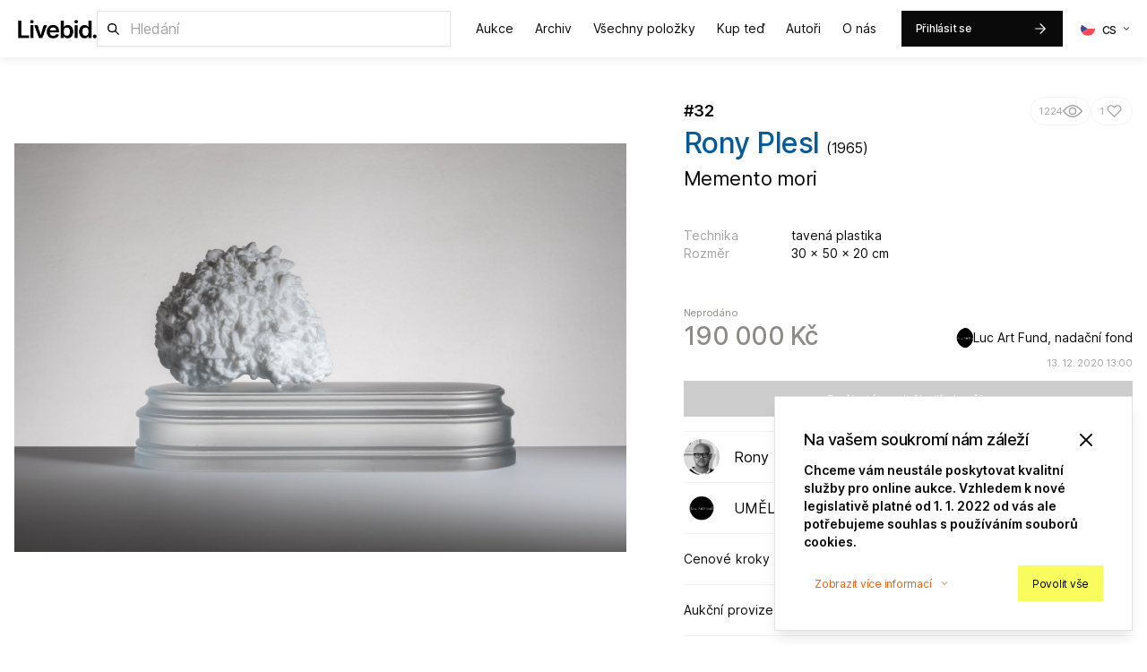

--- FILE ---
content_type: text/html; charset=utf-8
request_url: https://livebid.cz/auction/LucArtFund/detail/32
body_size: 58544
content:
<!DOCTYPE html><html lang="cs"><head><meta charSet="utf-8"/><meta http-equiv="X-UA-Compatible" content="IE=edge"/><meta name="viewport" content="width=device-width, initial-scale=1, maximum-scale=1"/><meta name="keywords" content=" aukce, aukční, portál, livebid, numismatika, filatelie, umění,  obrazy, sochy, starožitnosti, livebid, live, bidding, auction,  numismatics, art, paintings "/><meta name="author" content="Livebid.cz"/><meta name="robots" content="index, follow"/><meta name="revisit-after" content="10 days"/><meta property="og:site_name" content="Livebid.cz - Aukce"/><meta property="og:email" content="helpdesk@livebid.cz"/><meta name="application-name" content="Livebid.cz"/><link rel="shortcut icon" href="/_next/static/media/favicon.d4cb7b31.ico" type="image/x-icon"/><title>Rony Plesl - UMĚLCI UMĚLCŮM DOBROČINNÁ AUKCE - Livebid.cz</title><meta property="og:title" content="Rony Plesl - UMĚLCI UMĚLCŮM DOBROČINNÁ AUKCE - Livebid.cz"/><meta name="description" content="Memento mori"/><meta property="og:description" content="Memento mori"/><meta property="og:image" content="notSpecified"/><meta property="og:url" content="https://livebid.cz/auction/LucArtFund/detail/32"/><meta property="og:type" content="website"/><meta name="next-head-count" content="18"/><meta name="theme-color" content="#fff"/><link rel="preconnect" href="https://fonts.googleapis.com"/><link rel="preconnect" href="https://fonts.gstatic.com" crossorigin="anonymous"/><script id="darkTheme">  try {    var query = window.matchMedia("(prefers-color-scheme: dark)");    var preference = window.localStorage.getItem("theme") || "light";    if ((preference === "system" && query.matches) || preference === "dark") {      document.documentElement.classList.add("dark-theme");      document.documentElement.style.background = "#121212";    }  } catch (e) {}</script><script id="hotjar">  (function(c,l,a,r,i,t,y){    c[a]=c[a]||function(){(c[a].q=c[a].q||[]).push(arguments)};    t=l.createElement(r);t.async=1;t.src="https://www.clarity.ms/tag/"+i;    y=l.getElementsByTagName(r)[0];y.parentNode.insertBefore(t,y);  })(window, document, "clarity", "script", "6j832x61d8");</script><script id="pixel">  !function(f,b,e,v,n,t,s)  {if(f.fbq)return;n=f.fbq=function(){n.callMethod?  n.callMethod.apply(n,arguments):n.queue.push(arguments)};  if(!f._fbq)f._fbq=n;n.push=n;n.loaded=!0;n.version='2.0';  n.queue=[];t=b.createElement(e);t.async=!0;  t.src=v;s=b.getElementsByTagName(e)[0];  s.parentNode.insertBefore(t,s)}(window,document,'script',  'https://connect.facebook.net/en_US/fbevents.js');  fbq('init', '1203713646839951');   fbq('track', 'PageView');</script><script async="" src="https://www.googletagmanager.com/gtag/js?id=G-VHXXT4ZVGR"></script><script id="ga4">  window.dataLayer = window.dataLayer || [];   function gtag(){dataLayer.push(arguments);}   gtag('js', new Date());   gtag('config', 'G-VHXXT4ZVGR');</script><script id="smartemailing">(function(sm,a,rt,e,ma,il,i,ng){a._se=a._se||[];for(ng=0;ng<ma.length;ng++){i=sm.createElement(rt);il=sm.getElementsByTagName(rt)[0];i.async=1;i.src=e+ma[ng]+'.js';il.parentNode.insertBefore(i,il);}})(document,window,'script','https://app.smartemailing.cz/js/tracking/',['tracker','basic']);_se.push(['init', '16a6f868-af8d-11ee-bc4b-3cecef38fa8c' ]);</script><style id="stitches">--sxs{--sxs:0 t-gevEkC dark-theme}@media{:root,.t-gevEkC{--fonts-sans:'Inter var experimental', 'Inter var', sans-serif;--colors-primaryInv:#fff;--colors-primary100:#cddeeb;--colors-primary200:#9bbdd7;--colors-primary300:#699cc2;--colors-primary400:#0066ae;--colors-primary500:#055a9a;--colors-primary600:#04487b;--colors-primary700:#03365c;--colors-primary800:#02243e;--colors-primary900:#01121f;--colors-secondaryInv:#fff;--colors-secondary100:#fcdfcf;--colors-secondary200:#fabf9e;--colors-secondary300:#f79f6e;--colors-secondary400:#f57f3d;--colors-secondary500:#f25f0d;--colors-secondary600:#c24c0a;--colors-secondary700:#913908;--colors-secondary800:#612605;--colors-secondary900:#301303;--colors-neutralInv:#fff;--colors-neutral50:#FAFAFA;--colors-neutral100:#F3F3F3;--colors-neutral200:#E5E5E5;--colors-neutral300:#999;--colors-neutral400:#A3A3A3;--colors-neutral500:#8E8B87;--colors-neutral600:#444;--colors-neutral700:#333;--colors-neutral800:#262626;--colors-neutral900:#111;--colors-coconut100:#F7F5F2;--colors-coconut200:#EDE9E4;--colors-coconut300:#E0D9D1;--colors-midnight50:#F7F9F9;--colors-midnight100:#DEE5E5;--colors-midnight200:#BCCBCB;--colors-midnight700:#3B4A4A;--colors-midnight800:#103A38;--colors-midnight900:#072823;--colors-citrine400:#F7F8A0;--colors-citrine500:#F9FC5F;--colors-citrine600:#EFEB7D;--colors-citrine700:#D9CC04;--colors-citrine800:#C2B700;--colors-citrineInv:#000;--colors-loContrast:#fff;--colors-hiContrast:#000;--colors-background:#f9f9f9;--colors-foreground:#fff;--colors-foregroundHover:#fafafa;--colors-backgroundInv:#303030;--colors-backgroundDark:#1E1919;--colors-backgroundRaised:#f5f5f5;--colors-textBlack:#0a0a0a;--colors-textWhite:#fff;--colors-text:var(--colors-textBlack);--colors-textInv:var(--colors-textWhite);--colors-textLight:#333;--colors-overlay:rgba(255, 255, 255, 0.975);--colors-border:#E3E3E3;--colors-borderLight:rgba(0,0,0,0.05);--colors-borderHighlight:#aeaeae;--colors-success50:#F0FDF4;--colors-success100:#d2e5d7;--colors-success200:#BBF7D0;--colors-success300:#9DE388;--colors-success400:#4ADE80;--colors-success500:#22C55E;--colors-success600:#15803D;--colors-success700:#134a22;--colors-success800:#166534;--colors-success900:#06190b;--colors-successInv:#fff;--colors-info400:#40C4FF;--colors-info500:#80D8FF;--colors-warning50:#FFF8E1;--colors-warning400:#FFB300;--colors-warning500:#FFC107;--colors-warning600:#fA8C16;--colors-error50:#FEF2F2;--colors-error300:#FF5151;--colors-error400:#EF4444;--colors-error500:#B71C1C;--colors-error600:#7B1A1A;--colors-love500:#ff91a4;--colors-purple:#a28fff;--space-1:8px;--space-2:16px;--space-3:24px;--space-4:32px;--space-5:40px;--space-6:48px;--space-7:56px;--space-8:64px;--space-9:72px;--space-10:80px;--space-11:88px;--space-12:96px;--space-h1:4px;--space-h2:12px;--space-h3:20px;--space-h4:28px;--space-h5:36px;--space-h6:44px;--space-h7:52px;--space-h8:60px;--space-h9:68px;--space-h10:76px;--space-h11:84px;--space-h12:92px}.dark-theme{--colors-loContrast:#000;--colors-hiContrast:#fff;--colors-background:#121212;--colors-foreground:#1d1d1d;--colors-foregroundHover:#242424;--colors-text:var(--colors-textWhite);--colors-textInv:var(--colors-textBlack);--colors-border:rgba(255,255,255,0.2);--colors-borderLight:rgba(255,255,255,0.1);--colors-neutral500:#fff}}--sxs{--sxs:1 k-kFAoYh k-dRJmea k-kMwEBZ ijremm k-iYNRRF k-ffEUZk k-kWuWdE k-dNYBFh k-fdcVPh k-dOXDZd}@media{@keyframes k-kFAoYh{0%{transform:scale(0)}100%{transform:scale(1)}}@keyframes k-dRJmea{0%{transform:translate(0, 0)}100%{transform:translate(24px, 0)}}@keyframes k-kMwEBZ{0%{transform:scale(1)}100%{transform:scale(0)}}html{overflow-x:hidden;min-height:100%}body{margin:0;background-color:#fff;font-size:14px;line-height:1.42857143;color:var(--colors-text);fill:var(--colors-text);min-height:100%}#__next{min-height:100vh;display:flex;flex-direction:column}body,button{font-family:var(--fonts-sans)}svg{display:block}::selection{background-color:var(--colors-secondary400);color:#fff}a{color:var(--colors-text);text-decoration:none}*{box-sizing:border-box}.grecaptcha-badge{visibility:hidden}#javascript-disabled{position:fixed;left:0;right:0;top:0;bottom:0;background-color:var(--colors-background);z-index:10000}#javascript-disabled #javascript-disabled-inner{max-width:640px;margin:0 auto;margin-top:50vh;transform:translateY(-50%);background:var(--colors-foreground);box-shadow:0px 8px 10px -6px rgba(16, 24, 40, 0.10), 0px 20px 25px -5px rgba(16, 24, 40, 0.10);padding:var(--space-4)}#javascript-disabled img{max-height:64px;margin:0 auto;display:block}.swiper-button-prev,.swiper-button-next{filter:drop-shadow(0 0 3px rgba(0, 0, 0, 0.3))}div.pswp{--pswp-root-z-index:2147483630}div div#ec-v-from-popup-cover{z-index:2147483645 !important}body .fslightbox-container{z-index:2147483630 !important}.withPlaceholder{position:relative;color:transparent !important;display:block}.withPlaceholder::after{content:"?";position:absolute;top:0;left:0;right:0;bottom:0;display:flex;align-items:center;justify-content:center;background-color:var(--colors-neutral200);pointer-events:none;color:var(--colors-neutral400);text-align:center;font-size:18px;font-weight:500}@keyframes k-iYNRRF{from{transform:translateX(-100%)}to{transform:translateX(0)}}@keyframes k-ffEUZk{from{transform:translateX(100%)}to{transform:translateX(0)}}@keyframes k-kWuWdE{from{opacity:0;transform:translateY(10px)}to{opacity:1;transform:translateY(0)}}@keyframes k-dNYBFh{0%{background-position:-468px 0}100%{background-position:468px 0}}@keyframes k-fdcVPh{0%{background-color:var(--colors-neutral200)}100%{background-color:transparent}}@keyframes k-dOXDZd{0%{opacity:1;inset:0}50%{opacity:0;inset:-16px}100%{opacity:0;inset:-16px}}}--sxs{--sxs:2 c-cEtqMY c-cypQcc c-ijDhUP c-kNfjnG c-iDfMra c-PJLV c-iYjExg c-hakyQ c-cmpvrW c-kYMMba c-bSMcqW c-VCvCP c-CDmAK c-dXMqCK c-bfjhrZ c-ciPGlL c-epUgMV c-khvgwf c-eKzFYu c-kJuPnv c-cwfDoH c-kopcfU c-jUbqjc c-jUxEsU c-iTIgWs c-eiORZR c-fUFCQZ c-jzAfRE c-hYGyyQ c-efDAAp c-fixGjY c-eRFUAv c-dzaVCz c-bDqacD c-fuSLzP c-DmPI c-VrjqS c-fRbgtF c-ikTVIl c-cmOrlL c-eAYFcs c-cTbEJc c-fbglNz c-eJZIfG c-cbMruO c-aMSaf c-leTEzQ c-fIaqhA c-kqvkfk c-kLrzJb c-cwmNIn c-jdfTDn c-iXZuRJ c-iyuqMr c-gmLfdV c-gsPkep c-AlaOy c-gmRdk c-buFYuK c-bdyLHn c-laZwbb c-ctMqSU c-bRpefQ c-izhxdY c-dOnhIC c-eWfaQC c-hjaeWO c-csGdRt c-lmIXiI c-bwujlJ c-gYdBNc c-ebCEON c-krBtjm c-dDMJqg c-cXXJiR c-frSlQi c-kZAKeH c-iIjqjl c-ervJfA c-dszRLK c-fhboWe c-hBqbch c-hKsnNO c-dvFBaT c-gdxOGT c-buIBBp c-fnzqgy c-cZSMBh c-kYALSu c-dfZIRY c-judbZZ c-eOBXcM c-cFMEVM c-kkLwoh c-cMASGg c-bloaJs c-Dpxbt c-cKDFxU c-deVaWu c-itxvSW c-bggNBT c-lfITKL c-dqgBmJ c-tHyiH c-hhXWoB c-WxhBi c-exAPSh c-ATiPL c-deSgTj c-HVspl c-hZAhAL c-fgTcTy c-gPxZLn c-gkdMaB c-PRzsB c-bBYOCg c-bpblAD c-JYGnl c-bVOSjz c-bMOQpS c-dLXEoI c-bOnROn}@media{.c-cEtqMY{min-height:100vh;display:flex;flex-direction:column}.c-cypQcc{position:sticky;top:0;left:0;right:0;z-index:2147483620}html:not(.dark-theme) .c-cypQcc{background:#fff}.c-ijDhUP{display:flex;align-items:center;justify-content:space-between;min-height:64px}.c-kNfjnG{display:inline-flex;align-items:center;justify-content:center;margin-bottom:0;padding:6px 12px;font-weight:400;letter-spacing:-0.25px;vertical-align:middle;touch-action:manipulation;cursor:pointer;background-image:none;white-space:nowrap;font-size:12px;line-height:1.42857143;-webkit-user-select:none;-moz-user-select:none;-ms-user-select:none;-webkit-user-select:none;user-select:none;text-decoration:none;position:relative;outline:none;overflow:hidden;whitespace:nowrap;border:0;---borderColor:transparent;box-shadow:inset 0 0 0 1px var(---borderColor);---variantColor:var(--colors-neutral100);---variantLightColor:var(--colors-neutral100);---variantDarkColor:var(--colors-neutral100);---variantFillColor:#fff}.c-kNfjnG > svg + span{margin-left:var(--space-1)}.c-kNfjnG > span + svg{margin-left:var(--space-1)}.c-iDfMra{width:14px;height:14px;display:block}.c-iYjExg{display:block}@media (max-width: 768px){.c-iYjExg{text-align:center}}.c-hakyQ{display:block}.c-cmpvrW{position:relative}.c-kYMMba{position:relative;z-index:2}.c-bSMcqW{position:relative;width:100%}.c-VCvCP{display:block;width:100%;background-color:var(--colors-foreground);background-image:none}.c-VCvCP:disabled{cursor:default;background-color:var(--colors-neutral50);color:var(--colors-neutral400)}.c-VCvCP:disabled:focus{outline:none}.c-CDmAK{position:relative;z-index:2147483612}.c-dXMqCK{display:inline-flex;align-items:center;justify-content:center;transition:background-color 0.2s ease-in-out;color:var(--colors-text);text-decoration:none;height:64px;background:var(--colors-foreground);white-space:nowrap;padding-left:var(--space-h2);padding-right:var(--space-h2)}@media (max-width: 1200px){.c-dXMqCK{font-size:12px;margin-left:var(--space-1);margin-right:var(--space-1)}}.c-bfjhrZ{position:absolute;top:100%;left:0;right:0;background:var(--colors-foreground);padding:var(--space-h1) 0;box-sizing:border-box;box-shadow:0px 4px 12px 0px #0000000D;z-index:3;opacity:0;transform:translateY(-100%) scaleY(0.25);transition:all 0.2s ease-in-out;transform-origin:bottom}.c-ciPGlL{flex:1 1 auto}.c-epUgMV{fill:#fff;stroke:#fff;width:14px;height:14px;position:relative;display:inline-block;transition:transform 0.3s ease-in-out}.c-khvgwf{display:inline-flex;width:16px;height:16px;object-fit:cover;aspect-ratio:1;overflow:hidden;border-radius:50%;position:relative;top:2px;align-items:center;justify-content:center}.c-eKzFYu{width:24px;display:block;position:absolute}.c-kJuPnv{margin-left:var(--space-1)}.c-cwfDoH{border-radius:4px;background:var(--colors-foreground);box-shadow:
    0px 8px 10px -6px rgba(16, 24, 40, 0.10), 0px 20px 25px -5px rgba(16, 24, 40, 0.10), 
    0 20px 25px -5px rgb(0 0 0/0.1),
    0 8px 10px -6px rgb(0 0 0/0.1)
  ;padding:var(--space-h1);margin-top:6px;animation:k-kWuWdE 0.1s cubic-bezier(0.22, 1, 0.36, 1);position:relative;z-index:1999}.c-kopcfU{flex:1;width:100%;display:flex;flex-direction:column}.c-jUbqjc{display:flex;flex-wrap:wrap;align-items:flex-start;width:100%}.c-jUxEsU{font-size:22px;margin:0;letter-spacing:-0.5px;font-weight:500}.c-jUxEsU :is(a){text-decoration:none;color:var(--colors-text)}.c-jUxEsU :is(a):hover{color:var(--colors-secondary500)}.c-iTIgWs{display:span;height:100%}.c-eiORZR{-webkit-appearance:none;appearance:none;display:flex;height:var(--space-4);align-items:center;padding:var(--space-1);gap:var(--space-1);border:1px solid var(--colors-borderLight);color:#fff;background-color:transparent;border-radius:16px;cursor:pointer;transition:all 0.2s;text-decoration:none;outline:none}.c-eiORZR:hover{background-color:var(--colors-neutral100)}.c-eiORZR:disabled{cursor:default;background-color:transparent}.c-fUFCQZ{text-decoration:none}.c-fUFCQZ a{text-decoration:underline}.c-fUFCQZ a:hover{text-decoration:none}.c-jzAfRE{max-width:530px;margin-top:var(--space-h4)}.c-hYGyyQ{text-decoration:none;---pGap:var(--space-1)}.c-hYGyyQ a{color:var(--colors-primary500);text-decoration:none}.c-hYGyyQ a:hover{color:var(--colors-secondary500)}.c-hYGyyQ p{margin:0}.c-hYGyyQ p:not(:last-child){margin-bottom:var(---pGap)}.c-hYGyyQ img,.c-hYGyyQ video,.c-hYGyyQ iframe,.c-hYGyyQ table{max-width:100%}.c-hYGyyQ .table-invisible{display:none}.c-efDAAp{width:480px;font-size:18px;line-height:28px;margin-top:var(--space-4)}@media (max-width: 768px){.c-efDAAp{width:100%;margin-top:var(--space-8)}}.c-efDAAp tr{height:26px}.c-efDAAp td{height:26px;padding:0;vertical-align:middle}.c-fixGjY{display:flex;flex-direction:column}.c-eRFUAv{border-bottom:1px solid var(--colors-neutral200)}.c-dzaVCz{display:flex;gap:var(--space-4);width:100%;padding-left:var(--space-4);padding-right:var(--space-4);max-width:1440px;margin-left:auto;margin-right:auto;overflow-x:auto;overflow-y:hidden;scrollbar-width:none}.c-dzaVCz::-webkit-scrollbar{display:none}@media (max-width: 768px){.c-dzaVCz{gap:var(--space-2)}}.c-bDqacD{text-align:center;padding-top:var(--space-1);padding-bottom:var(--space-2);border-radius:var(--radii-1);font-size:18px;line-height:28px;color:var(--colors-neutral400);background-color:transparent;border:none;border-bottom:3px solid transparent;transition:all 0.2s ease-in-out;cursor:pointer;white-space:nowrap}.c-bDqacD:hover{border-bottom-color:var(--colors-neutral300)}@media (max-width: 640px){.c-bDqacD{font-size:14px;padding-bottom:var(--space-1)}}.c-fuSLzP{height:68px;display:flex;align-items:center;justify-content:space-between;padding-left:var(--space-2);padding-right:var(--space-2);position:sticky;top:64px;z-index:100000;background:var(--colors-foreground);box-shadow:0px 4px 8px rgba(0, 0, 0, 0.06)}.c-DmPI{position:relative;text-decoration:none;display:flex;flex-direction:column;align-items:stretch;justify-content:flex-start;width:100%;background:#fff;transition:all 0.2s ease-in-out;height:100%;-webkit-user-select:none;user-select:none;-moz-user-select:none;-webkit-user-select:none;ms-user-select:none}.c-VrjqS{margin-bottom:var(--space-2);text-align:center;position:relative;display:block;width:100%;overflow:hidden}.c-VrjqS span{max-height:100%}.c-VrjqS img{color:transparent}.c-fRbgtF{background-position:center;background-repeat:no-repeat;transition:transform 0.2s ease-in-out;position:absolute;inset:0}.c-ikTVIl{padding:4px 12px;font-size:11px;border-radius:2px;display:inline-flex;align-items:center;white-space:nowrap}.c-cmOrlL{background-color:var(--colors-neutral100);display:inline-block;max-width:100%;position:relative;overflow:hidden}.c-cmOrlL::after{content:" ";animation-duration:1.25s;animation-fill-mode:forwards;animation-iteration-count:infinite;animation-name:k-dNYBFh;animation-timing-function:linear;background:linear-gradient(to right, #eeeeee 10%, #dddddd 18%, #eeeeee 33%);background-size:800px 104px;height:100%;width:100%;position:absolute;inset:0}.c-eAYFcs{background-color:#000;padding-left:var(--space-4);padding-right:var(--space-4);padding-bottom:var(--space-8);padding-top:1px;color:#fff}.c-cTbEJc{display:block;font-size:0.875rem;line-height:1.43;font-weight:400;color:#fff;text-decoration:none;margin-bottom:var(--space-1)}.c-cTbEJc:hover{color:var(--colors-secondary500);border-bottom-color:var(--colors-secondary500)}.c-fbglNz{color:#989898;font-size:0.75rem;line-height:2}.c-eJZIfG{height:1px;background-color:#D9D9D9}.c-cbMruO{font-size:1.125rem;line-height:1.66;max-width:432px}@media (max-width: 768px){.c-cbMruO{max-width:314px;margin:0 auto;text-align:center}}.c-aMSaf{display:flex;gap:var(--space-2);height:40px;margin-top:var(--space-h4)}@media (max-width: 768px){.c-aMSaf{flex-direction:column;height:auto;max-width:400px;margin-left:auto;margin-right:auto}}.c-leTEzQ{flex:1 1 auto;border-radius:6px;padding:0 16px;min-width:0;height:40px;background:var(--colors-foreground);border-radius:0;border:none}@media (max-width: 768px){.c-leTEzQ{flex:none}}.c-fIaqhA{display:flex;justify-content:space-between}.c-kqvkfk{display:flex;justify-content:center}.c-kLrzJb{font-size:0.625rem;text-align:center;line-height:2;color:var(--colors-neutral500)}.c-cwmNIn{position:fixed;right:var(--space-3);bottom:88px;z-index:50;transition:all 0.3s ease}.c-jdfTDn{text-decoration:none;cursor:pointer}.c-iXZuRJ{padding:var(--space-2)}.c-iyuqMr{display:flex;align-items:start}.c-gmLfdV{max-height:100%;flex:0 1 auto;height:100%;cursor:pointer;max-width:100%;margin-left:auto;margin-right:auto}.c-gmLfdV .swiper-slide{height:auto !important}.c-gsPkep{width:100%;height:100%;object-fit:contain;mix-blend-mode:darken}.c-AlaOy{margin-top:var(--space-3);margin-bottom:var(--space-3);height:1px;background:var(--colors-borderLight)}.c-gmRdk{text-align:center;padding-top:var(--space-1);padding-bottom:var(--space-2);border-radius:var(--radii-1);font-size:18px;line-height:28px;color:var(--colors-neutral400);background-color:transparent;border:none;border-bottom:3px solid transparent;transition:all 0.2s ease-in-out;cursor:pointer;white-space:nowrap}.c-gmRdk:hover{border-bottom-color:var(--colors-neutral300)}.c-gmRdk[data-state="active"]{border-bottom-color:#000;color:#000;cursor:default}@media (max-width: 640px){.c-gmRdk{font-size:14px;padding-bottom:var(--space-1)}}.c-bdyLHn{max-width:560px;width:100%}@media (max-width: 768px){.c-bdyLHn{max-width:100%}}.c-laZwbb{border-bottom:1px solid var(--colors-neutral200);height:48px}.c-laZwbb:first-child{font-weight:600}.c-laZwbb:last-child{text-align:right}.c-buFYuK[data-state="active"]{outline:none}.c-ctMqSU{display:inline-block;font-size:1rem;line-height:1.15;font-weight:500;border-bottom:1px solid #000;text-decoration:none}.c-ctMqSU:hover{color:var(--colors-secondary500);border-bottom-color:var(--colors-secondary500)}@media (max-width: 768px){.c-ctMqSU{font-size:0.75rem}}.c-bRpefQ{display:flex;justify-content:center;flex-wrap:wrap;max-width:1440px;margin-left:auto;margin-right:auto}.c-izhxdY{display:flex;flex-direction:column;text-align:center;width:100px}.c-izhxdY:hover{cursor:pointer;color:var(--colors-secondary500)}.c-izhxdY:hover .c-eWfaQC{color:var(--colors-secondary500)}.c-dOnhIC{width:150px;border-radius:50%;background-size:cover;background-position:center;max-width:100%;aspect-ratio:1/1}@media (max-width: 992px){.c-dOnhIC{width:100%}}.c-eWfaQC{font-size:16px;line-height:1.4;letter-spacing:-0.02em}@media (max-width: 768px){.c-eWfaQC{font-size:14px}}.c-hjaeWO{padding:var(--space-3) var(--space-2);cursor:pointer;background-color:#fff;border:1px solid var(--colors-border);transition:background-color 0.1s ease-in-out}.c-hjaeWO:hover{background-color:var(--colors-foregroundHover)}.c-csGdRt{object-fit:contain;object-position:center;width:100%;max-width:100%;height:100%}.c-lmIXiI{background-size:cover;color:var(--colors-textWhite);background-color:var(--colors-backgroundDark);height:440px}@media (max-width: 992px){.c-lmIXiI{height:auto}}.c-bwujlJ{font-size:2.75rem;font-weight:400;line-height:1.33;margin:0}@media (max-width: 768px){.c-bwujlJ{font-size:2.5rem}}.c-gYdBNc{cursor:pointer;color:var(--colors-textWhite);text-decoration:none}.c-ebCEON{text-align:center;margin:0 auto;display:block;position:relative}.c-ebCEON > div{position:absolute;transform:translateY(-50%);top:50%;left:0;right:0;margin:0 auto}.c-krBtjm{display:inline-block;position:relative;width:80px}.c-krBtjm div{position:absolute;width:13px;height:13px;border-radius:50%;animation-timing-function:cubic-bezier(0, 1, 1, 0)}.c-krBtjm div:nth-child(1){left:8px;animation:k-kFAoYh 0.6s infinite}.c-krBtjm div:nth-child(2){left:8px;animation:k-dRJmea 0.6s infinite}.c-krBtjm div:nth-child(3){left:32px;animation:k-dRJmea 0.6s infinite}.c-krBtjm div:nth-child(4){left:56px;animation:k-kMwEBZ 0.6s infinite}.c-dDMJqg{width:15%;flex:0 0 15%;height:100%;overflow-y:auto}@media (max-width: 640px){.c-dDMJqg{display:none;width:100%;height:48px;flex:0 0 auto;flex-direction:row;overflow-x:auto;overflow-y:hidden}}.c-cXXJiR{cursor:pointer;transition:opacity 0.2s ease-in-out;mix-blend-mode:darken;color:transparent}@media (max-width: 640px){.c-cXXJiR{flex:0 0 auto;width:25%;height:100%}}.c-frSlQi{width:100%;height:100%;object-fit:contain}.c-kZAKeH{color:var(--colors-text);text-decoration:underline;cursor:pointer;margin-left:var(--space-1)}.c-kZAKeH:hover{color:var(--colors-secondary500)}.c-iIjqjl{margin-top:160px}.c-ervJfA{display:block;width:100%}.c-dszRLK{display:flex;flex-direction:column;align-items:flex-start;width:100%;text-align:left}.c-fhboWe{text-align:left;font-weight:500;padding-right:var(--space-2);padding-top:7px;padding-bottom:7px}@media (max-width: 480px){.c-fhboWe{text-align:left;padding-top:0;margin-bottom:var(--space-1)}}.c-hBqbch{width:100%}.c-hBqbch input:not([type="checkbox"]),.c-hBqbch select{width:100%}.c-hKsnNO{text-align:center;display:block;margin-bottom:var(--space-h1);font-size:11px}.c-hKsnNO a{color:#3730A3;text-decoration:underline}.c-dvFBaT{margin-bottom:var(--space-1);display:flex;align-items:start}.c-dvFBaT span,.c-dvFBaT a{white-space:normal;word-break:break-all}.c-dvFBaT svg{flex-shrink:0;width:16px;height:16px;display:inline-block;margin-right:var(--space-h2);position:relative;top:2px}.c-gdxOGT{width:100%;height:100%;position:relative}.c-buIBBp{position:absolute;top:50%;left:50%;transform:translate(-50%, -50%);text-align:center}.c-fnzqgy{width:100%;height:480px;position:relative;background-color:rgba(0, 0, 0, 0.3);background-image:url(/_next/static/media/map.3b78b12a.jpg);background-size:cover}.c-cZSMBh{position:relative;z-index:100;height:180px;font-size:32px;display:flex;align-items:center;justify-content:center;background:var(--colors-neutral800);color:#fff;font-weight:347;line-height:64px;letter-spacing:-2.25px;text-align:center}@media (max-width: 768px){.c-cZSMBh{height:180px;font-size:32px}}.c-kYALSu{display:flex;align-items:center;justify-content:center;gap:40px}.c-dfZIRY{flex:1;height:40px;font-size:14px;line-height:17px;font-weight:500;text-align:center;display:flex;align-items:end;justify-content:center;position:relative;white-space:nowrap;flex-direction:column;padding-right:var(--space-5)}.c-dfZIRY::before{content:"";position:absolute;width:var(--space-3);height:var(--space-3);border-radius:50%;right:0;top:50%;border:2px solid transparent;transform:translateY(-50%);transition:border-color 0.1s}.c-dfZIRY::after{content:"";position:absolute;width:var(--space-h2);height:var(--space-h2);border-radius:50%;right:8px;top:50%;background:transparent;transform:translateY(-50%);transition:background-color 0.1s}@media (max-width: 768px){.c-dfZIRY{font-size:12px;padding-right:var(--space-2)}}@media (max-width: 768px){.c-dfZIRY::before{width:var(--space-2);height:var(--space-2);display:none}}@media (max-width: 768px){.c-dfZIRY::after{width:var(--space-1);height:var(--space-1);right:6px;display:none}}.c-judbZZ{font-size:10px;color:var(--colors-neutral500)}@media (min-width: 769px){.c-judbZZ{display:none}}.c-eOBXcM{text-decoration:none;color:var(--colors-text)}.c-cFMEVM{position:relative;z-index:0;background-color:white;border:1px solid var(--colors-border)}.c-cFMEVM.hover{background-color:var(--colors-foregroundHover)}.c-kkLwoh{padding:var(--space-2)}.c-cMASGg{line-height:0;mix-blend-mode:multiply}@media (max-width: 480px){.c-cMASGg{text-align:center}}.c-bloaJs{margin-bottom:var(--space-1)}@media (max-width: 480px){.c-bloaJs{margin-top:var(--space-1)}}.c-Dpxbt{display:flex;min-height:calc(100vh - 380px);width:100%;align-items:stretch}@media (max-width: 768px){.c-Dpxbt{min-height:auto;flex-direction:column}}.c-cKDFxU{flex:0 1 auto;background-color:var(--colors-neutral50)}@media (max-width: 768px){.c-cKDFxU{flex:0 1 100%;box-shadow:0px 8px 15px 0px rgba(0, 0, 0, 0.05);position:relative;width:100% !important}}.c-deVaWu{border:1px solid transparent;padding:var(--space-2);font-size:16px;border-radius:var(--space-h1);---text:rgba(0, 0, 0, 0.81);---textLite:var(---text);color:var(---text)}@media (max-width: 768px){.c-itxvSW{display:flex;flex-direction:row;justify-content:stretch}}@media (max-width: 768px){.c-itxvSW .StyledButtonMenuContent{display:none}}@media (max-width: 768px){.c-itxvSW .StyledButtonMenu{justify-content:center}}@media (max-width: 768px){.c-itxvSW svg{margin-left:auto;margin-right:auto}}.c-bggNBT{flex:1 1 800px;overflow-y:scroll}@media (max-width: 768px){.c-bggNBT{flex:1 1 100%;overflow-y:hidden}}.c-lfITKL{font-size:12px;color:var(--colors-border);margin-left:var(--space-1);display:inline-block;position:relative;top:-1px;font-weight:600}.c-dqgBmJ{display:flex;flex-direction:row;position:relative;width:100%;max-width:380px;flex-shrink:1}.c-dqgBmJ .c-VCvCP{padding-right:calc(145px + 16px)}@media (max-width: 640px){.c-dqgBmJ .c-VCvCP{padding-right:calc(108px + 16px)}}.c-dqgBmJ .c-jatlSr{border-top-left-radius:0;border-bottom-left-radius:0;position:absolute;right:1px;top:1px}@media (max-width: 640px){.c-dqgBmJ .c-jatlSr{font-size:10px}}.c-tHyiH{display:flex;flex-direction:row;width:100%;justify-content:space-between;align-items:center;padding:var(--space-1) var(--space-2)}@media (max-width: 768px){.c-tHyiH{padding-left:var(--space-1);padding-right:var(--space-1)}}.c-hhXWoB{padding-top:var(--space-8);padding-bottom:var(--space-6);display:flex;padding-left:var(--space-2);padding-right:var(--space-2)}@media (max-width: 992px){.c-hhXWoB{padding-top:var(--space-4);padding-bottom:var(--space-2);padding-left:0;padding-right:0;margin-left:calc(var(--space-2)*-1);margin-right:calc(var(--space-2)*-1)}}.c-WxhBi{background:var(--colors-foreground);box-shadow:0px 8px 10px -6px rgba(16, 24, 40, 0.10), 0px 20px 25px -5px rgba(16, 24, 40, 0.10);padding:var(--space-3);position:relative}.c-exAPSh{position:absolute;left:0;right:0;top:0;bottom:0;background-color:rgba(0, 0, 0, 0.2);text-align:center}.c-ATiPL{max-width:790px;margin-top:var(--space-8)}@media (max-width: 1200px){.c-ATiPL{margin-top:var(--space-4)}}.c-deSgTj{margin-top:var(--space-8);margin-bottom:var(--space-8);max-width:672px}.c-deSgTj *{max-width:100%}.c-deSgTj p{font-size:16px;line-height:24px;margin-top:var(--space-4);margin-bottom:var(--space-4)}.c-deSgTj p:first-child{margin-top:0}.c-deSgTj figure{margin:0;width:100%;display:flex;flex-direction:column;margin-bottom:var(--space-5)}.c-deSgTj figure figcaption{margin-top:var(--space-3);color:var(--colors-neutral500);text-align:center;max-width:60%;margin-left:auto;margin-right:auto}.c-deSgTj img{max-width:100%;height:auto;max-height:420px;object-fit:cover;object-position:center;margin:0 auto;display:block}.c-deSgTj h1,.c-deSgTj h2,.c-deSgTj h3,.c-deSgTj h4,.c-deSgTj h5,.c-deSgTj h6{margin:0}.c-deSgTj h1 + p,.c-deSgTj h2 + p,.c-deSgTj h3 + p,.c-deSgTj h4 + p,.c-deSgTj h5 + p,.c-deSgTj h6 + p{margin-top:var(--space-h2)}.c-HVspl{background:var(--colors-coconut100);padding:var(--space-5) var(--space-9);margin-top:var(--space-9);margin-bottom:var(--space-9)}@media (max-width: 992px){.c-HVspl{padding:var(--space-3) var(--space-2);margin-top:var(--space-2);margin-bottom:var(--space-2)}}.c-hZAhAL{padding:0;padding-left:var(--space-2);display:flex;flex-direction:column;gap:var(--space-h2);color:var(--colors-neutral500)}.c-fgTcTy{margin-bottom:var(--space-4);padding-top:var(--space-3);padding-bottom:var(--space-3)}.c-gPxZLn{color:var(--colors-neutral600);font-size:15px;line-height:1.6;margin-top:var(--space-2);max-width:900px}.c-gkdMaB{padding-bottom:var(--space-6)}@media (max-width: 768px){.c-gkdMaB{margin-left:calc(var(--space-3)*-1);margin-right:calc(var(--space-3)*-1)}}.c-PRzsB{display:flex;flex-direction:column;background:#fff;border:1px solid var(--colors-borderLight);overflow:hidden}.c-bBYOCg{overflow-x:auto;-webkit-overflow-scrolling:touch}.c-bpblAD{width:100%;border-collapse:collapse;table-layout:fixed}.c-JYGnl{background:var(--colors-foreground);border-bottom:1px solid var(--colors-borderLight)}.c-bVOSjz{padding:var(--space-2) var(--space-3);text-align:left;font-size:12px;font-weight:600;color:var(--colors-neutral600);border-bottom:1px solid var(--colors-borderLight);overflow:hidden;text-overflow:ellipsis;white-space:nowrap}.c-bVOSjz:nth-child(2){width:200px}.c-bVOSjz:nth-child(3){width:140px}.c-bVOSjz:nth-child(4){width:100px;text-align:right}.c-bVOSjz:nth-child(5){width:70px;text-align:right}.c-bVOSjz:last-child{text-align:right}@media (max-width: 768px){.c-bVOSjz{padding:var(--space-1) var(--space-2);font-size:11px}}@media (max-width: 768px){.c-bVOSjz:nth-child(2){width:140px}}.c-bMOQpS{border-bottom:1px solid var(--colors-borderLight);transition:background-color 0.2s ease-in-out;height:80px}.c-bMOQpS:last-child{border-bottom:none}.c-bMOQpS:hover{background-color:var(--colors-foregroundHover)}@media (max-width: 768px){.c-bMOQpS{height:60px}}.c-dLXEoI{padding:var(--space-2) var(--space-3);vertical-align:middle;overflow:hidden;text-overflow:ellipsis}.c-dLXEoI:first-child{width:60px}.c-dLXEoI:nth-child(2){width:200px}.c-dLXEoI:nth-child(3){width:140px}.c-dLXEoI:nth-child(4){width:100px;text-align:right}.c-dLXEoI:nth-child(5){width:140px;text-align:right}.c-dLXEoI:last-child{text-align:right}@media (max-width: 768px){.c-dLXEoI{padding:var(--space-1) var(--space-2)}}@media (max-width: 768px){.c-dLXEoI:first-child{width:45px}}@media (max-width: 768px){.c-dLXEoI:nth-child(2){width:140px}}.c-bOnROn{display:flex;flex-direction:column;align-items:center;position:relative;min-width:50px}@media (max-width: 768px){.c-bOnROn{min-width:35px}}}--sxs{--sxs:3 c-cypQcc-lfcqDj-searchOpen-false c-cypQcc-efuspd-styleType-livebid c-kNfjnG-bOqPYp-color-neutral c-kNfjnG-dKOZhc-shape-transparent c-kNfjnG-gpmrSB-size-medium c-kNfjnG-Xlube-align-center c-PJLV-UazGY-inline-true c-VCvCP-ejEjSZ-shape-outline c-VCvCP-ieaMTQ-size-big c-VCvCP-daFQyB-hasIcon-true c-dXMqCK-hqUykv-active-false c-CDmAK-hhngde-enabled-true c-kNfjnG-ffoklK-shape-inverted c-kNfjnG-WMwCk-size-big c-kNfjnG-jZbgr-align-left c-epUgMV-fNxlSP-float-right c-epUgMV-ggmwZu-size-small c-kNfjnG-fySTo-shape-full c-kNfjnG-duLxUO-expand-true c-PJLV-cFpcyF-size-full c-PJLV-keyHrH-enabled-true c-PJLV-iATcDM-size-normal c-PJLV-eqUxwl-inline-start c-jUxEsU-fJNGCD-size-large c-fUFCQZ-fFGVmf-variant-small c-fUFCQZ-dOKWEc-variant-big c-hYGyyQ-efzdUn-variant-regular c-fUFCQZ-emvdvo-variant-regular c-bDqacD-gukYhV-active-true c-PJLV-hakyQ-active-true c-PJLV-ciKXky-inline-between c-DmPI-foNIBy-styleType-livebid c-VrjqS-iocnhO-styleType-livebid c-VrjqS-jhjPhQ-isPlaceholder-true c-ikTVIl-dmTsOj-size-normal c-ikTVIl-fsbyjv-color-lighter c-ikTVIl-kMFGis-oneliner-true c-cmOrlL-cerafs-size-normal c-fUFCQZ-cyFBRX-color-text c-jUxEsU-cGbsuY-size-big c-cmOrlL-iUaBMS-size-large c-PJLV-kBYYkb-active-false c-jUxEsU-gjdJOs-align-center c-hYGyyQ-dcgEgi-variant-big c-hYGyyQ-dXPjQx-gapSize-mega c-PJLV-hgMWei-size-tiny c-PJLV-bSKlzs-size-small c-jUbqjc-gzGwdo-gap-2 c-jUxEsU-Gaggi-size-small c-kNfjnG-hVuZB-color-primary c-jdfTDn-kjCULB-color-primary c-jUxEsU-jBYboJ-size-normal c-PJLV-bzUCgK-inline-end c-jdfTDn-gWMjZX-color-neutral c-PJLV-klnhlv-inline-column c-kNfjnG-bWpDWj-center-true c-AlaOy-bVtcbj-simple-true c-fUFCQZ-dDlXho-variant-medium c-fUFCQZ-gjdJOs-align-center c-PJLV-dXuTmU-size-smaller c-jUbqjc-kovXDy-gap-4 c-fUFCQZ-hIXOHT-color-gray c-kNfjnG-jvDYHg-disabledStyle-true c-jUxEsU-eYsXkU-size-mega c-jUxEsU-eMzMJc-weight-400 c-ctMqSU-fdUJaC-color-black c-bRpefQ-dCpVsf-gaps-normal c-dOnhIC-bAMUwx-variant-default c-eWfaQC-faSWoc-variant-default c-jUbqjc-tgbIZ-gap-3 c-ikTVIl-hOBqCI-size-small c-ikTVIl-TiYof-color-light c-fRbgtF-gTjHwx-isPlaceholder-false c-csGdRt-jWpXoF-styleType-livebid c-kNfjnG-cMEmNT-color-white c-jUxEsU-eLCfkI-color-white c-fUFCQZ-bPZkab-color-white c-krBtjm-ihbSZZ-color-default c-krBtjm-gKgjOI-size-box c-cXXJiR-duGldE-active-true c-ikTVIl-eWXXBF-color-primary c-PJLV-hiqcPK-size-xxs c-jUxEsU-cyFBRX-color-neutral c-kNfjnG-hVuZB-color-citrine c-dXMqCK-kfThVp-active-true c-dfZIRY-gGZrBj-active-true c-dfZIRY-dJZKex-active-false c-cmOrlL-fZPAxe-size-small c-cKDFxU-haszTX-collapsed-false c-deVaWu-hEUPjd-color-neutral c-deVaWu-kFmPKk-lite-true c-tHyiH-fBruRZ-fixed-false c-bRpefQ-iSZeJd-gaps-small c-dOnhIC-iMBqpA-variant-black c-eWfaQC-hzkWus-variant-black c-fhboWe-dSclLT-size-big c-krBtjm-eBqnZN-color-white c-krBtjm-enUDuX-centered-true c-PJLV-dwPhKn-size-subnormal c-WxhBi-fixGjY-column-true c-kNfjnG-gOCkoh-size-large c-PJLV-hkJNcX-size-big c-jUxEsU-ePtfAL-weight-700}@media{.c-cypQcc-lfcqDj-searchOpen-false{box-shadow:0px 4px 8px rgba(0, 0, 0, 0.06)}.c-cypQcc-efuspd-styleType-livebid{padding-left:var(--space-h2);padding-right:var(--space-h2)}.c-kNfjnG-bOqPYp-color-neutral{---variantLightColor:var(--colors-coconut200);---variantInvColor:var(--colors-textBlack)}.c-kNfjnG-dKOZhc-shape-transparent{color:var(---variantInvColor);background-color:transparent}.c-kNfjnG-dKOZhc-shape-transparent:not(.active){cursor:pointer}.c-kNfjnG-dKOZhc-shape-transparent:not(.active):not(:disabled):not([data-disabled]):hover{color:var(--colors-secondary500)}.c-kNfjnG-dKOZhc-shape-transparent:not(.active):not(:disabled):not([data-disabled]):hover > svg{fill:var(--colors-secondary500)}.c-kNfjnG-dKOZhc-shape-transparent > svg{fill:var(---variantInvColor);stroke:transparent}.c-kNfjnG-gpmrSB-size-medium{min-height:32px;---borderRadius:4px}.c-kNfjnG-Xlube-align-center{text-align:center;justify-content:center}.c-PJLV-UazGY-inline-true{display:flex;align-items:center}.c-VCvCP-ejEjSZ-shape-outline{color:var(--colors-textBlack);border:1px solid var(--colors-neutral200);box-shadow:0px 1px 2px 0px rgba(16, 24, 40, 0.05)}.c-VCvCP-ejEjSZ-shape-outline::placeholder{color:var(--colors-neutral400)}.c-VCvCP-ieaMTQ-size-big{height:40px;padding:10px 16px;font-size:16px;line-height:1.3333333}.c-VCvCP-daFQyB-hasIcon-true{padding-left:var(--space-h5) !important}.c-dXMqCK-hqUykv-active-false{cursor:pointer}.c-dXMqCK-hqUykv-active-false:hover{background:var(--colors-neutral100)}.c-CDmAK-hhngde-enabled-true:hover .c-bfjhrZ{transform:translateY(0) scaleY(1);opacity:1}.c-kNfjnG-ffoklK-shape-inverted{background-color:var(---variantInvColor);color:var(---variantFillColor);fill:var(---variantFillColor)}.c-kNfjnG-ffoklK-shape-inverted:not(:disabled):not([data-disabled]):hover::after{content:" ";position:absolute;inset:0;opacity:0.15;z-index:1;background-color:#000}.c-kNfjnG-ffoklK-shape-inverted > svg{fill:var(---variantFillColor);stroke:transparent}.c-kNfjnG-WMwCk-size-big{min-height:40px;padding:8px 16px;---borderRadius:6px}.c-kNfjnG-WMwCk-size-big > svg{width:18px;height:18px}.c-kNfjnG-jZbgr-align-left{text-align:left;justify-content:flex-start}.c-epUgMV-fNxlSP-float-right{float:right}.c-epUgMV-ggmwZu-size-small{transform:scale(0.75)}.c-kNfjnG-fySTo-shape-full{color:var(---variantInvColor);background-color:var(--colors-neutral100)}.c-kNfjnG-fySTo-shape-full:not(.active){cursor:pointer}.c-kNfjnG-fySTo-shape-full:not(.active):not(:disabled):not([data-disabled]):hover{color:var(--colors-secondary500)}.c-kNfjnG-fySTo-shape-full:not(.active):not(:disabled):not([data-disabled]):hover > svg{fill:var(--colors-secondary500)}.c-kNfjnG-fySTo-shape-full > svg{fill:var(---variantInvColor);stroke:transparent}.c-kNfjnG-duLxUO-expand-true{width:100%;display:flex}.c-PJLV-cFpcyF-size-full{max-width:100%}.c-PJLV-keyHrH-enabled-true{margin:0 auto;padding-left:var(--space-2);padding-right:var(--space-2);width:100%}.c-PJLV-iATcDM-size-normal{max-width:1440px}.c-PJLV-eqUxwl-inline-start{display:flex;align-items:flex-start}.c-jUxEsU-fJNGCD-size-large{font-size:32px;line-height:40px}.c-fUFCQZ-fFGVmf-variant-small{font-size:11px;font-weight:400;line-height:16px;letter-spacing:-0.25px;color:var(--colors-neutral400)}.c-fUFCQZ-dOKWEc-variant-big{font-size:18px;font-weight:400;line-height:28px}.c-hYGyyQ-efzdUn-variant-regular{margin-top:var(--space-1)}.c-fUFCQZ-emvdvo-variant-regular{font-size:14px;font-weight:400;line-height:22px;letter-spacing:0.01em}.c-bDqacD-gukYhV-active-true{border-bottom-color:#000;color:#000;cursor:default}.c-PJLV-hakyQ-active-true{display:block}.c-PJLV-ciKXky-inline-between{display:flex;justify-content:space-between;align-items:center}.c-DmPI-foNIBy-styleType-livebid{border:1px solid var(--colors-borderLight);padding:var(--space-2)}.c-DmPI-foNIBy-styleType-livebid:hover{box-shadow:0 5px 10px rgba(0, 0, 0, 0.1)}.c-VrjqS-iocnhO-styleType-livebid{aspect-ratio:1/1}.c-VrjqS-iocnhO-styleType-livebid img::before{content:"";display:block;position:absolute;inset:0;background-image:url(/_next/static/media/logo.96f60977.png);background-size:120px;background-repeat:no-repeat;background-position:center;filter:grayscale(1) brightness(160%)}.c-VrjqS-jhjPhQ-isPlaceholder-true{filter:grayscale(1) brightness(160%)}.c-ikTVIl-dmTsOj-size-normal{line-height:18px}.c-ikTVIl-fsbyjv-color-lighter{background-color:var(--colors-midnight50);color:var(--colors-textBlack)}.c-ikTVIl-kMFGis-oneliner-true{flex:0 1 auto;max-width:100%;text-overflow:ellipsis;overflow:hidden;white-space:nowrap}.c-cmOrlL-cerafs-size-normal{height:14px;border-radius:7px}.c-fUFCQZ-cyFBRX-color-text{color:var(--colors-text)}.c-jUxEsU-cGbsuY-size-big{font-size:22px;line-height:28px}.c-cmOrlL-iUaBMS-size-large{height:18px;border-radius:9px}.c-PJLV-kBYYkb-active-false{display:none}.c-jUxEsU-gjdJOs-align-center{text-align:center}.c-hYGyyQ-dcgEgi-variant-big{max-width:640px;margin-left:auto;margin-right:auto;font-size:18px;line-height:28px;margin-bottom:var(--space-8);---pGap:var(--space-2)}@media (max-width: 768px){.c-hYGyyQ-dcgEgi-variant-big{font-size:16px}}.c-hYGyyQ-dXPjQx-gapSize-mega{---pGap:var(--space-4)}.c-PJLV-hgMWei-size-tiny{max-width:704px}.c-PJLV-bSKlzs-size-small{max-width:940px}.c-jUbqjc-gzGwdo-gap-2{margin:calc(var(--space-2)*-1) 0 0 calc(var(--space-2)*-1);width:calc(100% + var(--space-2))}.c-jUbqjc-gzGwdo-gap-2 > div{padding:var(--space-2) 0 0 var(--space-2)}.c-jUxEsU-Gaggi-size-small{font-size:16px}.c-kNfjnG-hVuZB-color-primary{---variantInvColor:var(--colors-citrine500);---variantFillColor:#000}.c-jdfTDn-kjCULB-color-primary{color:var(--colors-primary500)}.c-jdfTDn-kjCULB-color-primary:hover{color:var(--colors-secondary500)}.c-jUxEsU-jBYboJ-size-normal{font-size:18px;line-height:28px}.c-PJLV-bzUCgK-inline-end{display:flex;align-items:flex-end}.c-PJLV-klnhlv-inline-column{display:flex;flex-direction:column;justify-content:center;align-items:start}.c-jdfTDn-gWMjZX-color-neutral{color:var(--colors-text)}.c-jdfTDn-gWMjZX-color-neutral:hover{color:var(--colors-secondary300)}.c-kNfjnG-bWpDWj-center-true{flex:0 0 auto;margin-left:auto;margin-right:auto;display:flex;width:-moz-fit-content;width:fit-content}.c-AlaOy-bVtcbj-simple-true{margin-top:0;margin-bottom:0}.c-fUFCQZ-dDlXho-variant-medium{font-size:16px;line-height:24px;letter-spacing:0em;color:var(--colors-text)}.c-fUFCQZ-gjdJOs-align-center{text-align:center}.c-PJLV-dXuTmU-size-smaller{max-width:1040px}.c-jUbqjc-kovXDy-gap-4{margin:calc(var(--space-4)*-1) 0 0 calc(var(--space-4)*-1);width:calc(100% + var(--space-4))}.c-jUbqjc-kovXDy-gap-4 > div{padding:var(--space-4) 0 0 var(--space-4)}.c-fUFCQZ-hIXOHT-color-gray{color:var(--colors-neutral400)}.c-kNfjnG-jvDYHg-disabledStyle-true{cursor:default !important;opacity:0.5;---borderColor:transparent}.c-jUxEsU-eYsXkU-size-mega{font-size:40px;line-height:48px}@media (max-width: 992px){.c-jUxEsU-eYsXkU-size-mega{font-size:36px}}@media (max-width: 768px){.c-jUxEsU-eYsXkU-size-mega{font-size:32px}}.c-jUxEsU-eMzMJc-weight-400{font-weight:400}.c-ctMqSU-fdUJaC-color-black{color:#000;border-bottom-color:#000}.c-bRpefQ-dCpVsf-gaps-normal{gap:var(--space-6)}.c-dOnhIC-bAMUwx-variant-default{background-color:#fff}.c-eWfaQC-faSWoc-variant-default{color:var(--colors-textBlack)}.c-jUbqjc-tgbIZ-gap-3{margin:calc(var(--space-3)*-1) 0 0 calc(var(--space-3)*-1);width:calc(100% + var(--space-3))}.c-jUbqjc-tgbIZ-gap-3 > div{padding:var(--space-3) 0 0 var(--space-3)}.c-ikTVIl-hOBqCI-size-small{padding:2px 8px;font-size:9px}.c-ikTVIl-TiYof-color-light{background-color:var(--colors-midnight100);color:var(--colors-textBlack)}.c-fRbgtF-gTjHwx-isPlaceholder-false{background-size:cover}.c-csGdRt-jWpXoF-styleType-livebid{aspect-ratio:1/1}.c-kNfjnG-cMEmNT-color-white{---variantColor:#fff;---variantInvColor:#fff;---variantFillColor:var(--colors-textBlack)}.c-jUxEsU-eLCfkI-color-white{color:var(--colors-textWhite)}.c-fUFCQZ-bPZkab-color-white{color:#fff}.c-krBtjm-ihbSZZ-color-default div{background:var(--colors-text)}.c-krBtjm-gKgjOI-size-box{height:80px}.c-krBtjm-gKgjOI-size-box div{top:33px}.c-cXXJiR-duGldE-active-true{opacity:0.4}.c-ikTVIl-eWXXBF-color-primary{background-color:var(--colors-citrine500);color:var(--colors-textBlack)}.c-PJLV-hiqcPK-size-xxs{max-width:560px}.c-jUxEsU-cyFBRX-color-neutral{color:var(--colors-text)}.c-kNfjnG-hVuZB-color-citrine{---variantInvColor:var(--colors-citrine500);---variantFillColor:#000}.c-dXMqCK-kfThVp-active-true{font-weight:600;cursor:default}.c-dfZIRY-gGZrBj-active-true::before{border-color:var(--colors-neutral900)}.c-dfZIRY-gGZrBj-active-true::after{background:var(--colors-neutral900)}@media (max-width: 768px){.c-dfZIRY-gGZrBj-active-true{display:none}}.c-dfZIRY-dJZKex-active-false{cursor:pointer}.c-dfZIRY-dJZKex-active-false::before{border-color:var(--colors-neutral400)}.c-dfZIRY-dJZKex-active-false:hover::after{background:var(--colors-neutral400)}.c-cmOrlL-fZPAxe-size-small{height:10px;border-radius:5px}.c-cKDFxU-haszTX-collapsed-false{width:460px}.c-deVaWu-hEUPjd-color-neutral{---foreground:var(--colors-text);---background:var(--colors-neutral500)}.c-deVaWu-kFmPKk-lite-true{text-align:center;color:var(---textLite);font-size:14px;padding:var(--space-1)}.c-deVaWu-kFmPKk-lite-true .c-AsWAM svg{fill:var(---textLite);width:20px;height:20px;display:inline-block;margin-left:var(--space-1);margin-right:var(--space-1);position:relative;top:5px}.c-tHyiH-fBruRZ-fixed-false{border-top:2px solid var(--colors-borderLight)}.c-bRpefQ-iSZeJd-gaps-small{gap:var(--space-4)}.c-dOnhIC-iMBqpA-variant-black{width:100px}.c-eWfaQC-hzkWus-variant-black{font-size:14px}.c-fhboWe-dSclLT-size-big{font-size:16px;padding-top:12px;font-weight:600}@media (max-width: 480px){.c-fhboWe-dSclLT-size-big{padding-top:0}}.c-krBtjm-eBqnZN-color-white div{background:#fff}.c-krBtjm-enUDuX-centered-true{position:absolute;top:50%;transform:translateX(-50%) translateY(-50%)}.c-PJLV-dwPhKn-size-subnormal{max-width:1142px}.c-WxhBi-fixGjY-column-true{display:flex;flex-direction:column}.c-kNfjnG-gOCkoh-size-large{min-height:48px;padding:0px 20px;---borderRadius:6px}.c-kNfjnG-gOCkoh-size-large > svg{width:22px;height:22px}.c-PJLV-hkJNcX-size-big{max-width:1560px}.c-jUxEsU-ePtfAL-weight-700{font-weight:700}}--sxs{--sxs:4 c-PJLV-bMgozy-inline-column c-jUbqjc-PWCFs-gap-4 c-jUbqjc-kKTpqz-gap-none}@media{@media (max-width: 768px){.c-PJLV-bMgozy-inline-column{display:flex;flex-direction:column;justify-content:center;align-items:start}}@media (min-width: 769px){.c-jUbqjc-PWCFs-gap-4{margin:calc(var(--space-4)*-1) 0 0 calc(var(--space-4)*-1);width:calc(100% + var(--space-4))}}@media (min-width: 769px){.c-jUbqjc-PWCFs-gap-4 > div{padding:var(--space-4) 0 0 var(--space-4)}}@media (max-width: 768px){.c-jUbqjc-kKTpqz-gap-none{margin:0}}}--sxs{--sxs:5 c-fRbgtF-jYDrHY-cv c-kNfjnG-lgAqJq-cv}@media{.c-fRbgtF-jYDrHY-cv{background-image:url(/_next/static/media/logo.96f60977.png);background-size:120px;background-position:center}.c-kNfjnG-lgAqJq-cv{opacity:0.2}}--sxs{--sxs:6 c-kNfjnG-ijkprIr-css c-iDfMra-igeMoFh-css c-PJLV-idFEmZX-css c-iYjExg-iefFevj-css c-PJLV-ikVZwEy-css c-bSMcqW-iPJLV-css c-iDfMra-ikZHUOG-css c-VCvCP-igulvcB-css c-PJLV-ikrIkwM-css c-PJLV-ijkNVrQ-css c-PJLV-ilbEJyc-css c-bfjhrZ-ifYdabm-css c-PJLV-ihiryfM-css c-PJLV-iiMUGYb-css c-kNfjnG-ikgGODP-css c-epUgMV-igCYbFg-css c-iDfMra-ikALb-css c-PJLV-iiePEEG-css c-kNfjnG-ieNgwrP-css c-epUgMV-ikKiuKY-css c-cwfDoH-igFdtWT-css c-PJLV-idYVjjb-css c-PJLV-idrhiDM-css c-kNfjnG-idFkopJ-css c-iDfMra-iqjNWM-css c-PJLV-ijAHrD-css c-PJLV-ifzeUYh-css c-PJLV-ihVCOwn-css c-PJLV-iffrvZG-css c-PJLV-igZPvTt-css c-PJLV-idRljbG-css c-jUbqjc-ikTmWbn-css c-jUxEsU-ieMzMJc-css c-fUFCQZ-icuMTGD-css c-iDfMra-ijqKBHh-css c-PJLV-idgsUIp-css c-fUFCQZ-ijrXAqf-css c-PJLV-ijUHTwM-css c-kNfjnG-ijYEvRJ-css c-iDfMra-iwcQBG-css c-fUFCQZ-ikuPOmo-css c-PJLV-ihxdPml-css c-PJLV-icCzkgU-css c-PJLV-iPJLV-css c-PJLV-ikkLwoh-css c-PJLV-ihuVktE-css c-PJLV-ihKiaqE-css c-iDfMra-ifwmIun-css c-ikTVIl-iefzdUn-css c-fUFCQZ-iiqDxrU-css c-cmOrlL-idfVXEq-css c-PJLV-iefzdUn-css c-fUFCQZ-iPJLV-css c-jUxEsU-iPJLV-css c-cmOrlL-ijcZjCK-css c-jUxEsU-ifpGDiK-css c-hYGyyQ-idaXiOc-css c-PJLV-idaXiOc-css c-fixGjY-idCpVsf-css c-PJLV-ijsygOS-css c-jUbqjc-ifcbSDv-css c-jUxEsU-icGfcKT-css c-PJLV-igyRKyD-css c-jUxEsU-icfIGEd-css c-jUbqjc-ilitNWB-css c-PJLV-iiTKOFX-css c-jUbqjc-iEHRfi-css c-PJLV-igNVXbq-css c-kNfjnG-ifddJDD-css c-PJLV-iIIoKJ-css c-cwmNIn-ieoZQcC-css c-kNfjnG-ignzbbs-css c-epUgMV-iPJLV-css c-iXZuRJ-ibZDElM-css c-PJLV-ifBQDyP-css c-PJLV-iciAXQH-css c-jUxEsU-iecBjWS-css c-PJLV-illVfQI-css c-iDfMra-ieBFeHu-css c-iDfMra-ibVLvge-css c-jUxEsU-ifaJknl-css c-PJLV-igdHbql-css c-iyuqMr-idBmdHK-css c-PJLV-ibcxSOz-css c-PJLV-ifXYvBg-css c-PJLV-icDODlv-css c-PJLV-ifqFwHu-css c-PJLV-iVUcdY-css c-PJLV-idVbgSW-css c-PJLV-ikJlJNM-css c-jdfTDn-ieDAFzf-css c-PJLV-iiuzAXw-css c-PJLV-idXybVw-css c-PJLV-ibVygrQ-css c-PJLV-igYlnqn-css c-kNfjnG-icnhQaX-css c-PJLV-ijkHUQU-css c-PJLV-icOjEYg-css c-PJLV-ifhFNYH-css c-PJLV-ifTcVvQ-css c-fUFCQZ-ibDDqId-css c-kNfjnG-ieWAaaw-css c-epUgMV-ikLumQS-css c-PJLV-ibToSwZ-css c-PJLV-idAqtIc-css c-iDfMra-ildUuqO-css c-fixGjY-illFBbS-css c-eRFUAv-iPJLV-css c-jUxEsU-iidcPRY-css c-PJLV-ijIjvXy-css c-jUbqjc-ieBvBou-css c-bdyLHn-iPJLV-css c-PJLV-ibYmTPT-css c-jUxEsU-ikjkfjf-css c-PJLV-igOVxnk-css c-PJLV-ihSOFiq-css c-jUxEsU-izHDwi-css c-fUFCQZ-ikOskgj-css c-PJLV-idLakAR-css c-jUbqjc-illHXOR-css c-PJLV-iegoSyq-css c-kNfjnG-ijosGmB-css c-PJLV-igivfbF-css c-PJLV-iUazGY-css c-PJLV-igtQyfX-css c-PJLV-ijeTTjw-css c-PJLV-ihcCRbU-css c-PJLV-iPpNaQ-css c-jUxEsU-ihPMCjh-css c-kNfjnG-illFBbS-css c-iDfMra-ibKEVN-css c-PJLV-icWNuOk-css c-PJLV-idvGuRQ-css c-ctMqSU-iKuHyo-css c-dOnhIC-idmEeYh-css c-eWfaQC-iefvmEM-css c-dOnhIC-ilfJIqf-css c-dOnhIC-idRVadC-css c-dOnhIC-iffhGPP-css c-dOnhIC-ihvHyhe-css c-dOnhIC-ihOksYc-css c-dOnhIC-ihLpACU-css c-dOnhIC-ightvgr-css c-dOnhIC-ibQbODe-css c-dOnhIC-ikZztEZ-css c-dOnhIC-icwEknt-css c-dOnhIC-iiWeqrA-css c-dOnhIC-iivmtPh-css c-dOnhIC-igIdnwA-css c-dOnhIC-igmVQkf-css c-dOnhIC-iezhjTR-css c-PJLV-ibkLMXw-css c-jUbqjc-iirEjuD-css c-PJLV-idAqEBP-css c-PJLV-ijFTvPw-css c-fUFCQZ-ieYANbU-css c-fUFCQZ-idZiwtf-css c-PJLV-ijDCVuR-css c-fUFCQZ-ijlbfQ-css c-PJLV-igvagNh-css c-jUxEsU-ihcXXTh-css c-jUxEsU-icwBunM-css c-fUFCQZ-ijzCCa-css c-PJLV-iecfOId-css c-jUbqjc-iftiqzl-css c-PJLV-iiwOqtT-css c-kNfjnG-ivnhOI-css c-PJLV-ijJRldL-css c-PJLV-idGRgpg-css c-fUFCQZ-iefzdUn-css c-PJLV-ijkLaoV-css c-ebCEON-idUullr-css c-PJLV-ieJDils-css c-bdyLHn-icFpcyF-css c-PJLV-ihJZyXy-css c-PJLV-iAsWAM-css c-ikTVIl-ihkBQDJ-css c-fUFCQZ-idOiGPm-css c-PJLV-idOpsld-css c-PJLV-ijppImw-css c-PJLV-ikAEUtY-css c-PJLV-ikBXXwd-css c-PJLV-ideYrKm-css c-PJLV-ikxqwGD-css c-PJLV-ijIFKER-css c-PJLV-ieGNsjU-css c-jUxEsU-ihclcOE-css c-hBqbch-iPJLV-css c-dszRLK-ijkHUQU-css c-hKsnNO-ijTzYZb-css c-kNfjnG-ibtbIoI-css c-PJLV-ijcnrhv-css c-PJLV-ihSuaGF-css c-PJLV-ifBBrpG-css c-PJLV-imankN-css c-PJLV-ifbUWhI-css c-PJLV-iizLTFF-css c-PJLV-inlWKw-css c-PJLV-iedpQaw-css c-PJLV-ievYyzF-css c-PJLV-ieyceiR-css c-PJLV-iwWWcf-css c-PJLV-iLxUFg-css c-PJLV-iiOVPNx-css c-PJLV-iiHDUZo-css c-PJLV-ifkgldy-css c-PJLV-idEtjcj-css c-PJLV-ifUCtjR-css c-PJLV-iiNvlxw-css c-PJLV-ieAQqCh-css c-PJLV-iiHTMn-css c-jUxEsU-idDfhZT-css c-PJLV-ibsfdnJ-css c-PJLV-illGuUi-css c-PJLV-icmpvrW-css c-PJLV-icVrxHk-css c-ebCEON-ihvPTLr-css c-PJLV-ieiQXOZ-css c-dvFBaT-ifEnRSz-css c-cFMEVM-ijkLxnS-css c-PJLV-ijZDrQS-css c-jUbqjc-ieOyXuZ-css c-PJLV-iljAjdm-css c-cMASGg-ijhjPhQ-css c-PJLV-ijATTGk-css c-PJLV-ieYBXvS-css c-jUxEsU-ibYmTPT-css c-cmOrlL-ikNuvLn-css c-cmOrlL-iSXdiw-css c-PJLV-iiDbteT-css c-PJLV-ifBudEK-css c-PJLV-iiUOKrc-css c-PJLV-ilRUdT-css c-PJLV-iiRiQBs-css c-PJLV-ilppGPL-css c-PJLV-iKfeql-css c-PJLV-iiPwjTe-css c-PJLV-ihYdnkt-css c-iDfMra-ijqkTVT-css c-PJLV-ikFGWWM-css c-PJLV-ibzfeRn-css c-PJLV-igpWNXt-css c-PJLV-ijnPjjT-css c-PJLV-ickaaHe-css c-hBqbch-idhzjXW-css c-VCvCP-ijkHsGW-css c-kNfjnG-ihcBJdG-css c-PJLV-iIJGQB-css c-PJLV-ikhIGnA-css c-PJLV-idJwQSe-css c-ebCEON-ikJliwP-css c-PJLV-ikBcijj-css c-PJLV-igbUxcA-css c-PJLV-ifTrnLs-css c-PJLV-igGObpB-css c-PJLV-iccdVNL-css c-PJLV-igQTxBk-css c-PJLV-ibpuYsH-css c-PJLV-iduNfLx-css c-PJLV-ifFwHCh-css c-jUxEsU-ijkLxnS-css c-PJLV-icMaRT-css c-PJLV-iiDooqq-css c-PJLV-ieJTDdd-css c-PJLV-ibRLBJf-css c-PJLV-igjxdLp-css c-PJLV-iemdSax-css c-jUxEsU-idzTavE-css c-fUFCQZ-ikjdLml-css c-PJLV-ijeIOHz-css c-PJLV-ifcxlNl-css c-PJLV-ikTYcAp-css c-PJLV-ieHEMGd-css c-PJLV-illkqSQ-css c-PJLV-iiluvJM-css c-PJLV-ihvlsko-css c-PJLV-ibbxiUF-css c-kNfjnG-ihrtibu-css c-PJLV-ifMVVly-css c-PJLV-ierQJpW-css c-PJLV-ijJNInR-css c-PJLV-izSQOO-css c-PJLV-ibrxePu-css c-PJLV-idMAOfI-css c-PJLV-igSitwW-css c-PJLV-ihWQScA-css c-PJLV-ihVohSZ-css c-PJLV-ikRDSkj-css c-PJLV-igGrIwK-css c-PJLV-icGLXZT-css c-PJLV-ieWtJWj-css c-PJLV-ieBXBHS-css c-PJLV-icGMtRl-css c-PJLV-idLtTEy-css c-PJLV-igCVVxK-css c-PJLV-iiwkQEW-css c-PJLV-ifxCFiK-css c-PJLV-iihbNyP-css c-PJLV-ikewtQI-css c-PJLV-ikoUvhI-css c-PJLV-ikKzBDh-css c-PJLV-ifkmbyo-css c-PJLV-ibHcPvd-css c-PJLV-ievOhJn-css c-PJLV-ibKqAcz-css c-PJLV-ilmTQCd-css c-PJLV-idEkUqu-css c-PJLV-icehSAf-css c-PJLV-iMuixe-css c-PJLV-ijjiNKv-css c-PJLV-ijcUmVx-css c-PJLV-idxdWPS-css c-PJLV-ihUsTpb-css c-PJLV-iREqrW-css c-PJLV-ihLPMWF-css c-PJLV-izKUFv-css c-PJLV-ifuplmM-css c-PJLV-icfoxoB-css c-PJLV-iegrwLO-css c-PJLV-icrrIoy-css c-PJLV-ifFNvMV-css c-PJLV-ihDBaQW-css c-PJLV-icKTbFL-css c-PJLV-ixxLxB-css c-PJLV-igmGmaS-css c-PJLV-ifxqOGx-css c-PJLV-iOyvje-css c-PJLV-iizxfct-css c-PJLV-icyRBhY-css c-PJLV-ihoqjYs-css c-PJLV-ifWHFjC-css c-PJLV-ijhpvxd-css c-PJLV-icioCAU-css c-PJLV-igWOnwl-css c-PJLV-ieeVJly-css c-PJLV-icMklC-css c-PJLV-iZEuhH-css c-PJLV-iljmeiS-css c-PJLV-iegymIW-css c-PJLV-ijmOLOU-css c-PJLV-iFrEDM-css c-PJLV-ifcdtjj-css c-PJLV-idSZeFX-css c-PJLV-ikfXpWI-css c-PJLV-iGSvbV-css c-PJLV-ignBQOm-css c-PJLV-ikjsUBk-css c-PJLV-ijxhJXP-css c-PJLV-ihndxup-css c-PJLV-ieoQJrV-css c-PJLV-iljtTUI-css c-PJLV-ifkKPzm-css c-PJLV-igqDLES-css c-PJLV-iflbCBD-css c-PJLV-icvTzHT-css c-PJLV-icaCYgW-css c-PJLV-ihhbozU-css c-PJLV-ieFtBiF-css c-PJLV-ieDxszr-css c-PJLV-ikDQYkx-css c-PJLV-ibcYSJQ-css c-PJLV-idmBNiO-css c-PJLV-ieoSyUS-css c-PJLV-ibBljhk-css c-PJLV-iisxmbp-css c-PJLV-ibQFNHB-css c-PJLV-ikluOtD-css c-PJLV-iljNjyS-css c-PJLV-igrQbSH-css c-PJLV-ikmOBwE-css c-PJLV-igpmIag-css c-PJLV-ihSlgJT-css c-PJLV-igemWKG-css c-PJLV-iheiTIV-css c-PJLV-igrlGOA-css c-PJLV-ignXYCS-css c-PJLV-ilvjRn-css c-PJLV-ikTGnFC-css c-PJLV-ilgyYuQ-css c-PJLV-idgDvtz-css c-PJLV-ifKBPMf-css c-PJLV-ikGwjly-css c-PJLV-ifrddl-css c-PJLV-ilcrrQL-css c-PJLV-ifAYQsi-css c-PJLV-imWeJx-css c-PJLV-ieTNERB-css c-PJLV-iiaNvRg-css c-PJLV-iiZsgQV-css c-PJLV-ihGJbIu-css c-PJLV-iduTvHl-css c-PJLV-inOCiB-css c-PJLV-idfioHV-css c-PJLV-ikRqLVT-css c-PJLV-ihwzUOp-css c-PJLV-igcqFne-css c-PJLV-igZhcHP-css c-PJLV-iiWGhbb-css c-PJLV-iNhXJO-css c-PJLV-iduQxxt-css c-jUxEsU-ikOECyT-css c-fUFCQZ-igjdJOs-css c-dszRLK-illFBbS-css c-kNfjnG-ihCzCzf-css c-PJLV-ijyXunz-css c-PJLV-ieDbRIW-css c-PJLV-iebykLy-css c-PJLV-iiJsrga-css c-PJLV-ilcMPJu-css c-PJLV-igPLCMn-css c-PJLV-ifXhyoV-css c-PJLV-idsdmlI-css c-PJLV-ibgVcLu-css c-PJLV-ieipYod-css c-PJLV-ijLfPBO-css c-PJLV-ibyFXAz-css c-PJLV-ieZgymd-css c-PJLV-iiULnQN-css c-PJLV-ihdAjUA-css c-PJLV-ifVzqlR-css c-PJLV-ifTVzUh-css c-PJLV-ikrkQYR-css c-PJLV-ignsLiM-css c-PJLV-igeVcpk-css c-PJLV-ibSASaJ-css c-PJLV-ikdDRVD-css c-PJLV-icCSBjv-css c-PJLV-iixcbcC-css c-PJLV-ikqfvFp-css c-PJLV-ibsMiaS-css c-PJLV-iiRdyNU-css c-PJLV-iiufkqo-css c-PJLV-ihYoEhX-css c-PJLV-ibRJTck-css c-PJLV-idzCqhH-css c-PJLV-ijEmjgN-css c-PJLV-iiKJkmA-css c-PJLV-ihCuTQk-css c-PJLV-iiKgzlc-css c-PJLV-icOIdsn-css c-PJLV-iktAMEC-css c-PJLV-iiFdogk-css c-PJLV-iqzcJq-css c-PJLV-ieZHdhl-css c-WxhBi-iiwbSis-css c-PJLV-ifUQxkP-css c-PJLV-ijgHwle-css c-PJLV-igQRZwk-css c-PJLV-iecUawy-css c-PJLV-ikyEqID-css c-PJLV-icpUrPT-css c-PJLV-iiaiRBU-css c-PJLV-iclbTxh-css c-PJLV-igJsaEi-css c-PJLV-idNhPra-css c-PJLV-ihzugef-css c-PJLV-iliZSxy-css c-PJLV-iiBncrV-css c-PJLV-ibtMYPy-css c-PJLV-idRbyAr-css c-PJLV-igmjILG-css c-PJLV-iibETYB-css c-PJLV-iiQMm-css c-PJLV-iiCzEaz-css c-PJLV-idBWwta-css c-PJLV-ieSVkTD-css c-PJLV-ifEPRIT-css c-PJLV-ijTejkn-css c-PJLV-ieqZIeb-css c-PJLV-ibUOnUd-css c-PJLV-iimgWHb-css c-PJLV-iffZYWB-css c-PJLV-ilmbfQC-css c-PJLV-igJomTy-css c-PJLV-iifwWCZ-css c-PJLV-ivURit-css c-PJLV-ieESvEl-css c-PJLV-iejJYPw-css c-PJLV-ikCApud-css c-PJLV-iiPOnem-css c-PJLV-iffzhjS-css c-PJLV-ieCLZVH-css c-PJLV-ifhdjwG-css c-PJLV-iiSsUWs-css c-PJLV-idgzLzU-css c-PJLV-ijuxxSe-css c-PJLV-ixptGz-css c-PJLV-iinMFNZ-css c-PJLV-icddrYY-css c-PJLV-igmRGPS-css c-PJLV-ijYaMiS-css c-PJLV-ihSulwe-css c-PJLV-igScrle-css c-PJLV-idLKjYy-css c-PJLV-igWucp-css c-PJLV-iiEuanY-css c-PJLV-igVFucx-css c-PJLV-iieABCr-css c-PJLV-iStpIQ-css c-PJLV-idtxCLg-css c-PJLV-ifeKgll-css c-PJLV-ijOKLdR-css c-PJLV-iiAeVFi-css c-PJLV-iebYgSX-css c-PJLV-ifInuZT-css c-PJLV-iiCzhBr-css c-PJLV-ihUPMCv-css c-PJLV-iFCSlO-css c-PJLV-ibvpOMw-css c-PJLV-idMuGfU-css c-PJLV-ifoVcBs-css c-PJLV-ijXnKpJ-css c-PJLV-ikCDqJc-css c-PJLV-icQUIeg-css c-PJLV-icNwWvK-css c-PJLV-iladyWQ-css c-PJLV-icLldKz-css c-PJLV-ieNMXRQ-css c-PJLV-iiGCxbE-css c-PJLV-idAciXD-css c-PJLV-idPJrQg-css c-PJLV-ieeyXTg-css c-PJLV-ibwfOYt-css c-PJLV-iirlOHL-css c-PJLV-ikHbdMm-css c-PJLV-ifCXEvn-css c-PJLV-icRkGTt-css c-PJLV-ihbyLNx-css c-PJLV-ibynJlx-css c-PJLV-igdTyqP-css c-PJLV-ibuuUTU-css c-PJLV-ibssTQM-css c-jUxEsU-iffZpvk-css c-PJLV-ikRTgEg-css c-PJLV-iWKOrX-css c-fUFCQZ-ihZNfDR-css c-PJLV-ibzURKN-css c-PJLV-iMGtSv-css c-PJLV-iFQBJq-css c-PJLV-igceNCk-css c-PJLV-ibYUzjt-css c-PJLV-iGlvjX-css c-fUFCQZ-igYlnqn-css c-PJLV-iisZnZr-css c-PJLV-icQptgg-css c-PJLV-ichmnhW-css c-PJLV-iVOgFS-css c-PJLV-ikbmyjg-css c-PJLV-iuxBnJ-css c-PJLV-ibtEnOj-css c-PJLV-idMkxuF-css c-PJLV-iwetIn-css c-PJLV-ilkaaEh-css c-PJLV-ifvOgNe-css c-PJLV-iigIgWS-css c-PJLV-idVrUAl-css c-PJLV-ibNoDug-css c-PJLV-ieQIcZN-css c-PJLV-ihkFnmg-css c-PJLV-ijRvRTY-css c-PJLV-igihKFa-css c-PJLV-igbMydD-css c-PJLV-iFkJHT-css c-PJLV-ikLknuE-css c-PJLV-ihikDdc-css c-PJLV-iiJAvZQ-css c-PJLV-iYDgry-css c-PJLV-igjhXJt-css c-PJLV-igDSzUQ-css c-PJLV-ihKllrk-css c-PJLV-igoJoOx-css c-PJLV-ihVREeC-css c-PJLV-idQGXfk-css c-PJLV-ijqIeye-css c-PJLV-ikbFnzK-css c-PJLV-icWhlFO-css c-PJLV-igYfBQd-css c-PJLV-ikPKMkV-css c-PJLV-ijfNpYi-css c-PJLV-ijlHsVF-css c-PJLV-ikzqVYQ-css c-PJLV-ifOPzUK-css c-PJLV-idbBESh-css c-PJLV-ihuRmBy-css c-PJLV-ildrieF-css c-PJLV-ifFQmwh-css c-PJLV-idhpMfZ-css c-PJLV-ieGzUjz-css c-PJLV-idNnMdp-css c-PJLV-ifbIQmB-css c-PJLV-ihhWODL-css c-PJLV-ieNCKAI-css c-PJLV-idjBpXB-css c-PJLV-ibpjSXg-css c-PJLV-ifUIsbd-css c-PJLV-inwXUj-css c-PJLV-ifLHoTt-css c-PJLV-ihsPmoC-css c-PJLV-iiVBHdH-css c-PJLV-ieWJvMG-css c-PJLV-ijjvhwK-css c-PJLV-ifePCCf-css c-PJLV-iloLyri-css c-PJLV-iiwBJeo-css c-PJLV-ikPUDRc-css c-PJLV-ieVuMWK-css c-PJLV-ijyqEFv-css c-PJLV-idbMvNl-css c-PJLV-ifYrbVl-css c-PJLV-iitoIrf-css c-PJLV-idxWNke-css c-PJLV-iiMFCxE-css c-PJLV-icJjTxn-css c-PJLV-ilMlTu-css c-PJLV-idopKdr-css c-PJLV-ijlwtga-css c-PJLV-ieCzRqI-css c-PJLV-ikMxnRj-css c-PJLV-iiOwvwC-css c-PJLV-ieWzzAO-css c-PJLV-idkXita-css c-PJLV-icZNiIr-css c-PJLV-ieUrsoL-css c-PJLV-iYznmS-css c-PJLV-ijqyqXy-css c-PJLV-icGzeoz-css c-PJLV-ikcPyEi-css c-PJLV-ijyRfvt-css c-PJLV-ikPRwtM-css c-PJLV-iiyIZKh-css c-PJLV-iAKfOO-css c-PJLV-ipbtCT-css c-PJLV-iiAtKLz-css c-PJLV-ibCOicP-css c-PJLV-ihNEkEG-css c-PJLV-igkrfdM-css c-PJLV-iiTvHCp-css c-PJLV-ibnwoVK-css c-PJLV-imFMDP-css c-PJLV-ibRcQyB-css c-PJLV-ihcCxFq-css c-PJLV-ibhelEI-css c-PJLV-icoDMEN-css c-PJLV-igpuucy-css c-PJLV-ihEvqjw-css c-PJLV-ieLseqV-css c-PJLV-idivHNm-css c-PJLV-ijsAYoN-css c-PJLV-ighOkAl-css c-fUFCQZ-ifDNsSQ-css c-fUFCQZ-ijGuImY-css c-PJLV-ihhSxCs-css c-PJLV-ihWvnUD-css c-PJLV-ifMRidS-css c-PJLV-ifiFOYB-css c-PJLV-idCbLFu-css c-PJLV-iiEGwCQ-css c-PJLV-idXPJIN-css c-PJLV-icvQahT-css c-PJLV-iiERXMl-css c-PJLV-ieBblDf-css c-PJLV-ifSfhUi-css c-PJLV-idfpTtZ-css c-PJLV-icTkcRN-css c-PJLV-igLBbMC-css c-PJLV-ijqRyap-css c-PJLV-icyMRmR-css c-PJLV-ikTQakg-css c-PJLV-icgsxeI-css c-PJLV-icAcsMJ-css c-PJLV-icdVkiR-css c-PJLV-ifNxIZs-css c-PJLV-igiaCfB-css c-PJLV-idXeWVj-css c-PJLV-ieogHUy-css c-PJLV-ifdWIyj-css c-PJLV-iiooHpW-css c-PJLV-ibewFch-css c-PJLV-ilkxZsW-css c-PJLV-idlBbnh-css c-PJLV-ijnDptZ-css c-PJLV-icQzXiU-css c-PJLV-ieIyukL-css c-PJLV-ihTFqGD-css c-PJLV-ihzehpp-css c-PJLV-ihXhCrj-css c-PJLV-ijrRKJd-css c-jUxEsU-illIiIE-css c-fUFCQZ-igPOUIO-css c-WxhBi-igkbpNw-css c-jUxEsU-iefDHuJ-css c-kNfjnG-ifDwpnh-css c-WxhBi-illIiIE-css c-kNfjnG-ifyupSi-css c-PJLV-ifBKoq-css c-PJLV-iiqxvSN-css c-PJLV-ijVchEc-css c-PJLV-ibNAFyV-css c-PJLV-ifAziTK-css c-PJLV-iktuDpj-css c-PJLV-ihRGrBx-css c-PJLV-ijBDtAX-css c-PJLV-iIeeBk-css c-PJLV-igziuKG-css c-PJLV-ifpNQy-css c-PJLV-idZJTYP-css c-PJLV-iiXfNhG-css c-PJLV-ihbOHZN-css c-PJLV-ijaIpeF-css c-PJLV-idztAUQ-css c-PJLV-ilkLAIH-css c-PJLV-iiWLuDK-css c-PJLV-ifrhEwM-css c-PJLV-ikHIugj-css c-PJLV-icCMvTd-css c-bVOSjz-iggDyla-css c-bVOSjz-ifoTues-css c-bVOSjz-igHNKsu-css c-bVOSjz-ibJwXWq-css c-bVOSjz-ihdgTGu-css c-dLXEoI-ikshkDy-css c-PJLV-igRxpdg-css c-PJLV-iiYORuH-css c-PJLV-ifrcQcy-css c-PJLV-iEkjeX-css c-PJLV-iktwyyu-css c-PJLV-iitTZOD-css c-PJLV-ievdlSz-css c-PJLV-ioaQcJ-css c-PJLV-iclJxca-css c-PJLV-ijNsFXq-css c-PJLV-iiJUUmi-css c-PJLV-idJWxnU-css c-PJLV-ijcHiVt-css c-PJLV-ihXuGPf-css c-PJLV-ieRQMCG-css c-PJLV-iYRsjF-css c-PJLV-ikZUKsw-css c-PJLV-ikObcPQ-css c-PJLV-iErUxC-css c-PJLV-iexoOac-css c-PJLV-ikCtMlW-css c-PJLV-ifHVwrE-css c-PJLV-ioQyaZ-css c-PJLV-ihhLiXr-css c-PJLV-iiFyvoL-css c-PJLV-ihYbwqO-css c-PJLV-idjgKQI-css c-PJLV-ikNKWZM-css c-PJLV-ikQrPsE-css c-PJLV-ilnMyGQ-css c-PJLV-icoFaSP-css c-PJLV-idUbxxU-css c-PJLV-ihXByUx-css c-PJLV-ihUTnBc-css c-PJLV-icTLgUF-css c-PJLV-idIXMmI-css c-PJLV-ijnikQE-css c-PJLV-ihlOAlt-css c-PJLV-ieymARY-css c-PJLV-ieiUcYL-css c-PJLV-ilagfSL-css c-PJLV-ijfTKWG-css c-PJLV-ifwPohn-css c-PJLV-ifjTiPO-css c-PJLV-ifpKpwh-css c-PJLV-ijZOyYr-css c-PJLV-ieVlFXU-css c-PJLV-ihvQEcl-css c-PJLV-ibbpvrV-css c-PJLV-ijbCEXz-css c-PJLV-ikIrVhT-css c-PJLV-idZLsOG-css c-PJLV-iiOeTpH-css c-PJLV-iLjmzt-css}@media{.c-kNfjnG-ijkprIr-css{margin-right:var(--space-1);flex:0 0 auto}@media (min-width: 993px){.c-kNfjnG-ijkprIr-css{display:none}}.c-iDfMra-igeMoFh-css{width:16px;height:16px}.c-PJLV-idFEmZX-css{gap:var(--space-3);width:100%}.c-iYjExg-iefFevj-css{margin-left:var(--space-1)}.c-PJLV-ikVZwEy-css{position:relative;flex:0 1 100%;width:auto;max-width:640px}.c-bSMcqW-iPJLV-css{width:}.c-iDfMra-ikZHUOG-css{fill:#000;position:absolute;top:14px;left:var(--space-h2);width:14px;height:14px}.c-VCvCP-igulvcB-css{outline:none}@media (max-width: 992px){.c-PJLV-ikrIkwM-css{display:none}}.c-PJLV-ijkNVrQ-css{margin-left:var(--space-2)}.c-PJLV-ilbEJyc-css{position:relative;z-index:4}.c-bfjhrZ-ifYdabm-css{right:unset}.c-PJLV-ihiryfM-css{padding:var(--space-1) var(--space-2);cursor:pointer;transition:background-color 0.2s ease-in-out;color:var(--colors-text);text-decoration:none}.c-PJLV-ihiryfM-css:hover{background:var(--colors-neutral100)}.c-PJLV-iiMUGYb-css{width:var(--space-2)}.c-kNfjnG-ikgGODP-css{width:180px;font-size:12px;font-weight:500;line-height:24px}.c-epUgMV-igCYbFg-css{top:0;width:;height:}.c-iDfMra-ikALb-css{margin-right:var(--space-1);width:16px;height:16px;fill:#000}.c-PJLV-iiePEEG-css{padding:var(--space-2);padding-top:var(--space-1)}.c-kNfjnG-ieNgwrP-css{padding-left:var(--space-h1);padding-right:var(--space-h1);font-weight:500;margin-left:var(--space-2)}.c-epUgMV-ikKiuKY-css{margin-left:var(--space-h1) !important;width:;height:}.c-cwfDoH-igFdtWT-css{z-index:9999}.c-PJLV-idYVjjb-css{display:none}@media (max-width: 992px){.c-PJLV-idYVjjb-css{display:flex}}.c-PJLV-idrhiDM-css{width:var(--space-1)}.c-kNfjnG-idFkopJ-css{margin-left:var(--space-h1);padding:0;width:32px;height:32px;border-radius:50%}.c-iDfMra-iqjNWM-css{width:20px;height:20px}.c-PJLV-ijAHrD-css{padding-bottom:;padding-left:0;padding-right:0}.c-PJLV-ifzeUYh-css{width:100%;height:50px;overflow:hidden}.c-PJLV-ihVCOwn-css{height:100%;background-image:url();background-size:cover;background-position:center;background-repeat:no-repeat;transform:scale(1.1);filter:blur(8px)}@media (max-width: 768px){.c-PJLV-ihVCOwn-css{height:150px}}.c-PJLV-iffrvZG-css{width:100%;padding-left:var(--space-1)}@media (max-width: 768px){.c-PJLV-iffrvZG-css{padding-left:var(--space-2)}}.c-PJLV-igZPvTt-css{width:200px;height:200px;border-radius:50%;background-color:var(--colors-foreground);position:relative;margin-top:var(--space-4);flex:0 0 200px;background-image:url(https://cdn.livebid.cz/imgs/1483/tn/180.jpg?v=0);background-size:cover;background-position:center;background-repeat:no-repeat;overflow:hidden}@media (max-width: 768px){.c-PJLV-igZPvTt-css{width:128px;height:128px;flex:0 0 128px;margin-top:-64px}}.c-PJLV-idRljbG-css{flex:1 1 auto;padding:var(--space-5)}@media (max-width: 768px){.c-PJLV-idRljbG-css{padding:var(--space-3) var(--space-2)}}.c-jUbqjc-ikTmWbn-css{align-items:center;gap:8px}.c-jUxEsU-ieMzMJc-css{font-weight:400}.c-fUFCQZ-icuMTGD-css{color:var(--colors-neutral400);font-variant-numeric:tabular-nums}.c-iDfMra-ijqKBHh-css{width:16px;height:16px;stroke:var(--colors-neutral400);fill:transparent}.c-PJLV-idgsUIp-css{display:flex;justify-content:space-between;align-items:flex-start;gap:var(--space-4);flex-wrap:wrap}@media (max-width: 768px){.c-PJLV-idgsUIp-css{flex-direction:column}}.c-fUFCQZ-ijrXAqf-css{color:var(--colors-neutral400);font-size:18px;line-height:28px}.c-PJLV-ijUHTwM-css{flex:1 1 50%}.c-kNfjnG-ijYEvRJ-css{display:flex;border-width:0;font-weight:500;font-size:14px;justify-content:space-between;align-items:center;padding-right:var(--space-2);margin-left:calc(var(--space-2)*-1)}.c-iDfMra-iwcQBG-css{width:12px !important;height:12px !important;margin-top:1px;transform:}@media (max-width: 480px){.c-fUFCQZ-ikuPOmo-css{display:none}}.c-PJLV-ihxdPml-css{padding-left:var(--space-h3);padding-right:var(--space-h3);max-width:100%;flex:1 1 100%}.c-PJLV-icCzkgU-css{gap:var(--space-2);flex:1 1 50%;justify-content:end}.c-PJLV-iPJLV-css{transition:}.c-PJLV-ikkLwoh-css{padding:var(--space-2)}.c-PJLV-ihuVktE-css{gap:var(--space-h1);margin:calc(var(--space-1)*-1);margin-bottom:1px;padding-left:var(--space-1);padding-right:var(--space-1)}.c-PJLV-ihKiaqE-css{flex:0 0 auto;width:28px;height:28px;display:flex;align-items:center;justify-content:center;border-radius:50%;border:1px solid var(--colors-neutral200)}.c-PJLV-ihKiaqE-css svg{stroke:var(--colors-neutral300);fill:transparent;stroke-width:1.3px}.c-PJLV-ihKiaqE-css{transition:background-color 0.1s ease-in-out}.c-PJLV-ihKiaqE-css:hover{background:rgba(255, 255, 255, 0.8)}.c-PJLV-ihKiaqE-css:hover svg{opacity:0.6}.c-iDfMra-ifwmIun-css{width:18px;height:18px}.c-ikTVIl-iefzdUn-css{margin-top:var(--space-1)}.c-fUFCQZ-iiqDxrU-css{font-size:14px;letter-spacing:-0.15px;color:var(--colors-neutral400);margin-top:var(--space-1);margin-bottom:var(--space-1);-webkit-line-clamp:2;overflow:hidden;text-overflow:ellipsis;display:-webkit-box;-webkit-box-orient:vertical;height:44px}.c-cmOrlL-idfVXEq-css{width:64%}.c-PJLV-iefzdUn-css{margin-top:var(--space-1)}.c-fUFCQZ-iPJLV-css{color:}.c-jUxEsU-iPJLV-css{color:}.c-cmOrlL-ijcZjCK-css{width:120px}.c-jUxEsU-ifpGDiK-css{font-weight:600;margin-top:var(--space-12)}.c-hYGyyQ-idaXiOc-css{margin-top:var(--space-8);margin-bottom:var(--space-12)}.c-PJLV-idaXiOc-css{margin-top:var(--space-8);margin-bottom:var(--space-12)}.c-fixGjY-idCpVsf-css{gap:var(--space-6);css:}.c-PJLV-ijsygOS-css{padding-bottom:var(--space-12)}.c-jUbqjc-ifcbSDv-css{margin-bottom:var(--space-5)}.c-jUxEsU-icGfcKT-css{margin-top:var(--space-5)}.c-PJLV-igyRKyD-css{margin-bottom:var(--space-1)}.c-jUxEsU-icfIGEd-css{margin-top:var(--space-3)}.c-jUbqjc-ilitNWB-css{margin:var(--space-8) auto}@media (max-width: 640px){.c-jUbqjc-ilitNWB-css{text-align:center;gap:var(--space-4)}}.c-PJLV-iiTKOFX-css{flex-direction:column}.c-jUbqjc-iEHRfi-css{display:flex;align-items:stretch;css:var(--4);margin-top:var(--space-4)}.c-PJLV-igNVXbq-css{flex-direction:column;min-height:64px}.c-kNfjnG-ifddJDD-css{padding-left:var(--space-4);padding-right:var(--space-4);font-size:12px}@media (max-width: 768px){.c-kNfjnG-ifddJDD-css{flex:none;height:40px}}.c-PJLV-iIIoKJ-css{margin-top:var(--space-7)}.c-cwmNIn-ieoZQcC-css{opacity:0;visibility:hidden;transform:translateY(64px)}.c-kNfjnG-ignzbbs-css{background-color:var(--colors-foreground);box-shadow:0 5px 4px 0 rgba(0,0,0,.13)}.c-epUgMV-iPJLV-css{width:;height:}.c-iXZuRJ-ibZDElM-css{padding-top:0}@media (max-width: 768px){.c-iXZuRJ-ibZDElM-css{margin-top:var(--space-1)}}.c-PJLV-ifBQDyP-css{padding:0}.c-PJLV-iciAXQH-css{display:none}@media (max-width: 768px){.c-PJLV-iciAXQH-css{display:block}}.c-jUxEsU-iecBjWS-css{font-weight:600}.c-PJLV-illVfQI-css{gap:var(--space-1)}.c-iDfMra-ieBFeHu-css{width:22px;height:22px;fill:var(--colors-neutral400)}.c-iDfMra-ibVLvge-css{width:22px;height:22px;stroke:var(--colors-neutral400);fill:transparent}@media (max-width: 640px){.c-jUxEsU-ifaJknl-css{font-size:28px}}@media (min-width: 769px){.c-PJLV-igdHbql-css{padding-right:var(--space-4)}}.c-iyuqMr-idBmdHK-css{height:560px;gap:var(--space-4);max-width:100%}@media (max-width: 640px){.c-iyuqMr-idBmdHK-css{margin-top:var(--space-2);height:auto;display:flex;flex-direction:column-reverse;align-items:start;justify-content:start}}.c-PJLV-ibcxSOz-css{display:block}@media (max-width: 768px){.c-PJLV-ibcxSOz-css{display:none}}.c-PJLV-ifXYvBg-css{margin-top:var(--space-5);min-height:60px}@media (max-width: 768px){.c-PJLV-ifXYvBg-css{min-height:0}}.c-PJLV-icDODlv-css{display:flex;gap:var(--space-1)}.c-PJLV-ifqFwHu-css{min-width:120px;color:var(--colors-neutral400)}.c-PJLV-iVUcdY-css{margin-top:var(--space-h4);gap:var(--space-2)}.c-PJLV-idVbgSW-css{flex:1 0 auto}.c-PJLV-ikJlJNM-css{font-size:28px;line-height:36px;letter-spacing:-0.5px;color:var(--colors-text);font-weight:500}.c-PJLV-iiuzAXw-css{gap:var(--space-1);max-width:100%}.c-PJLV-idXybVw-css{gap:var(--space-h1)}.c-PJLV-ibVygrQ-css{font-size:14px;font-weight:400;line-height:22px;overflow:hidden;text-overflow:ellipsis}.c-jdfTDn-ieDAFzf-css{display:inline-flex;flex:0 1 auto;white-space:nowrap;overflow:hidden;text-overflow:ellipsis;max-width:100%;margin-bottom:var(--space-h1)}.c-PJLV-igYlnqn-css{margin-top:var(--space-h1)}.c-kNfjnG-icnhQaX-css{display:flex;flex:1 1 140px;margin-top:var(--space-1);align-items:center;width:100%}.c-PJLV-ijkHUQU-css{margin-top:var(--space-2)}.c-PJLV-icOjEYg-css{display:flex;justify-content:space-between;align-items:center;cursor:pointer;height:var(--space-7);text-decoration:none}.c-PJLV-icOjEYg-css:hover{text-decoration:none;color:var(--colors-secondary500);fill:var(--colors-secondary500)}.c-PJLV-ifhFNYH-css{flex:0 1 100%;overflow:hidden;text-overflow:ellipsis;white-space:nowrap}.c-PJLV-ifTcVvQ-css{width:40px;height:40px;border-radius:50%;object-fit:contain}.c-fUFCQZ-ibDDqId-css{padding-left:var(--space-2);padding-right:var(--space-2);overflow:hidden;text-overflow:ellipsis;white-space:nowrap;color:inherit}.c-kNfjnG-ieWAaaw-css{flex:1 0 auto;padding-right:0;color:inherit;fill:inherit}.c-epUgMV-ikLumQS-css{fill:inherit !important;width:;height:}.c-PJLV-ibToSwZ-css{width:100%;padding-left:0;padding-right:0;min-height:var(--space-7);cursor:pointer;-webkit-user-select:none;user-select:none;-moz-user-select:none;-webkit-user-select:none;ms-user-select:none;gap:var(--space-2)}.c-PJLV-ibToSwZ-css:hover{background-color:var(--colors-neutral50)}.c-PJLV-idAqtIc-css{width:100%}.c-iDfMra-ildUuqO-css{width:12px;height:12px;transform:rotateZ(0deg);transition:transform 0.2s ease-in-out}.c-eRFUAv-iPJLV-css{border-bottom:}.c-jUxEsU-iidcPRY-css{text-align:center;margin-top:var(--space-7);font-weight:bold}.c-PJLV-ijIjvXy-css{margin-left:auto;margin-right:auto;margin-top:var(--space-5);margin-bottom:var(--space-5);max-width:1100px}.c-jUbqjc-ieBvBou-css{border-top:2px solid var(--colors-neutral200);gap:var(--space-h5);justify-content:center}@media (max-width: 768px){.c-jUbqjc-ieBvBou-css{gap:0}}.c-bdyLHn-iPJLV-css{max-width:}.c-PJLV-ibYmTPT-css{-webkit-line-clamp:2;overflow:hidden;text-overflow:ellipsis;display:-webkit-box;-webkit-box-orient:vertical}.c-jUxEsU-ikjkfjf-css{text-align:center;margin-top:var(--space-h8);margin-bottom:var(--space-h5);letter-spacing:-0.02em}.c-fixGjY-illFBbS-css{margin-top:var(--space-4)}.c-PJLV-igOVxnk-css{background-color:var(--colors-neutral50)}.c-PJLV-ihSOFiq-css{padding-top:80px;padding-bottom:80px;text-align:center;max-width:508px;margin-left:auto;margin-right:auto}.c-jUxEsU-izHDwi-css{font-size:45px;font-weight:400;line-height:52px;letter-spacing:-1.25px}@media (max-width: 768px){.c-jUxEsU-izHDwi-css{font-size:24px}}.c-fUFCQZ-ikOskgj-css{margin-top:var(--space-2);margin-bottom:var(--space-2)}@media (max-width: 768px){.c-fUFCQZ-ikOskgj-css{font-size:16px}}.c-PJLV-idLakAR-css{text-transform:uppercase;font-size:12px;font-weight:500;line-height:20px;letter-spacing:0.1px;cursor:pointer;color:var(--colors-text)}.c-jUbqjc-illHXOR-css{padding-bottom:var(--space-4)}.c-PJLV-iegoSyq-css{display:inline-block;font-size:16px;font-weight:400}.c-kNfjnG-ijosGmB-css{margin-top:var(--space-h2);font-size:12px;opacity:0.2;word-break:break-word;white-space:normal}.c-PJLV-igivfbF-css{width:40px;height:40px;border-radius:50%;object-fit:cover}.c-PJLV-iUazGY-css{display:flex;align-items:center}.c-PJLV-igtQyfX-css{height:480px;max-height:50vh;background-color:var(--colors-neutral800);color:#fff;font-size:48px;display:flex;align-items:center;justify-content:center;position:relative;overflow:hidden}.c-PJLV-ijeTTjw-css{background-image:url(https://cdn.livebid.cz/homepage/hero.webp);background-size:cover;background-position:center;position:absolute;inset:-4px;-webkit-backdrop-filter:blur(4px);backdrop-filter:blur(4px)}.c-PJLV-ihcCRbU-css{position:absolute;inset:0;background-color:rgba(0, 0, 0, 0.6)}.c-PJLV-iPpNaQ-css{position:relative;padding-left:10%}.c-jUxEsU-ihPMCjh-css{max-width:500px;padding-right:var(--space-3)}@media (max-width: 992px){.c-jUxEsU-ihPMCjh-css{max-width:360px}}.c-kNfjnG-illFBbS-css{margin-top:var(--space-4)}.c-iDfMra-ibKEVN-css{margin-left:var(--space-2);width:10px !important;height:10px !important}.c-PJLV-icWNuOk-css{max-width:1200px;margin-left:auto;margin-right:auto;margin-top:120px;margin-bottom:120px;padding-left:var(--space-2);padding-right:var(--space-2)}@media (max-width: 992px){.c-PJLV-icWNuOk-css{margin-top:var(--space-8);margin-bottom:var(--space-8);margin-left:calc(var(--space-2)*-1);margin-right:calc(var(--space-2)*-1)}}.c-PJLV-idvGuRQ-css{text-align:center;align-items:center;margin-top:var(--space-10);margin-bottom:var(--space-10);gap:var(--space-2)}@media (max-width: 768px){.c-PJLV-idvGuRQ-css{margin-top:var(--space-h8);margin-bottom:var(--space-h8)}}.c-ctMqSU-iKuHyo-css{text-transform:uppercase}.c-dOnhIC-idmEeYh-css{background-image:url(https://cdn.livebid.cz/categories/art.jpg)}.c-eWfaQC-iefvmEM-css{margin-top:var(--space-h2)}.c-dOnhIC-ilfJIqf-css{background-image:url(https://cdn.livebid.cz/categories/numismatics.jpg)}.c-dOnhIC-idRVadC-css{background-image:url(https://cdn.livebid.cz/categories/notaphily.jpg)}.c-dOnhIC-iffhGPP-css{background-image:url(https://cdn.livebid.cz/categories/phaleristics.jpg)}.c-dOnhIC-ihvHyhe-css{background-image:url(https://cdn.livebid.cz/categories/philately.jpg)}.c-dOnhIC-ihOksYc-css{background-image:url(https://cdn.livebid.cz/categories/deltiology.jpg)}.c-dOnhIC-ihLpACU-css{background-image:url(https://cdn.livebid.cz/categories/bibliography.jpg)}.c-dOnhIC-ightvgr-css{background-image:url(https://cdn.livebid.cz/categories/weapons.jpg)}.c-dOnhIC-ibQbODe-css{background-image:url(https://cdn.livebid.cz/categories/antiques.jpg)}.c-dOnhIC-ikZztEZ-css{background-image:url(https://cdn.livebid.cz/categories/jewellery.jpg)}.c-dOnhIC-icwEknt-css{background-image:url(https://cdn.livebid.cz/categories/watches.jpg)}.c-dOnhIC-iiWeqrA-css{background-image:url(https://cdn.livebid.cz/categories/glass-ceramics.jpg)}.c-dOnhIC-iivmtPh-css{background-image:url(https://cdn.livebid.cz/categories/cars.jpg)}.c-dOnhIC-igIdnwA-css{background-image:url(https://cdn.livebid.cz/categories/alcohol.jpg)}.c-dOnhIC-igmVQkf-css{background-image:url(https://cdn.livebid.cz/categories/real-estate.jpg)}.c-dOnhIC-iezhjTR-css{background-image:url(https://cdn.livebid.cz/categories/others.jpg)}.c-PJLV-ibkLMXw-css{background-color:var(--colors-coconut100);padding-bottom:152px;padding-top:1px}.c-jUbqjc-iirEjuD-css{align-items:stretch}.c-PJLV-idAqEBP-css{height:100%}.c-PJLV-ijFTvPw-css{width:80px;height:80px;margin-right:var(--space-2);object-fit:contain;flex:0 0 auto;mix-blend-mode:darken}.c-fUFCQZ-ieYANbU-css{font-weight:500;-webkit-line-clamp:2;overflow:hidden;text-overflow:ellipsis;display:-webkit-box;-webkit-box-orient:vertical}.c-fUFCQZ-idZiwtf-css{-webkit-line-clamp:1;overflow:hidden;text-overflow:ellipsis;display:-webkit-box;-webkit-box-orient:vertical}.c-PJLV-ijDCVuR-css{gap:var(--space-h2);margin-top:var(--space-1)}.c-fUFCQZ-ijlbfQ-css{max-width:508px}.c-PJLV-igvagNh-css .swiper-wrapper{justify-content:;align-items:stretch}.c-PJLV-igvagNh-css .swiper-wrapper .swiper-slide{height:auto}.c-PJLV-igvagNh-css .swiper-wrapper .swiper-slide .c-PJLV:where(.c-DmPI){height:100%}.c-PJLV-igvagNh-css{margin-bottom:var(--space-h8)}.c-jUxEsU-ihcXXTh-css{overflow:hidden;white-space:nowrap;text-overflow:ellipsis;letter-spacing:-0.15px}.c-jUxEsU-icwBunM-css{overflow:hidden;white-space:nowrap;text-overflow:ellipsis;font-weight:400;letter-spacing:-0.15px}.c-fUFCQZ-ijzCCa-css{margin-top:0}.c-PJLV-iecfOId-css{height:100%;padding-left:0;padding-right:0}.c-jUbqjc-iftiqzl-css{align-items:stretch;height:100%}@media (max-width: 992px){.c-jUbqjc-iftiqzl-css{flex-direction:column-reverse}}.c-PJLV-iiwOqtT-css{flex:0 0 500px;width:500px;display:flex;flex-direction:column;justify-content:center;text-align:center;align-items:center;padding-left:var(--space-3);padding-right:var(--space-3);min-height:200px;padding-top:var(--space-4);padding-bottom:var(--space-4)}.c-kNfjnG-ivnhOI-css{margin-top:var(--space-5);display:flex;max-width:256px;margin-left:auto;margin-right:auto;padding-left:var(--space-3);padding-right:var(--space-3)}.c-PJLV-ijJRldL-css{width:100%;height:100%;background-image:url(https://cdn.livebid.cz/homepage/highlight.webp?cache=ff52c6d);background-size:cover;background-position:center;cursor:pointer;position:relative;overflow:hidden;text-decoration:none;display:flex;min-height:260px}.c-PJLV-ijJRldL-css::before{content:"";position:absolute;inset:0;background-color:rgba(0, 0, 0, 0.35)}.c-PJLV-idGRgpg-css{padding:var(--space-h4);position:relative;max-width:400px}.c-fUFCQZ-iefzdUn-css{margin-top:var(--space-1)}.c-PJLV-ijkLaoV-css{padding-left:var(--space-2);padding-right:var(--space-2)}.c-ebCEON-idUullr-css{height:128px}.c-PJLV-ieJDils-css{margin-left:auto;margin-right:auto;margin-top:var(--space-5);margin-bottom:var(--space-5);max-width:640px}.c-bdyLHn-icFpcyF-css{max-width:100%}.c-PJLV-ihJZyXy-css{width:200px;height:200px;border-radius:50%;background-color:var(--colors-foreground);position:relative;margin-top:var(--space-4);flex:0 0 200px;background-image:url(https://cdn.livebid.cz/authors/13562.jpg?v=3);background-size:cover;background-position:center;background-repeat:no-repeat;overflow:hidden}@media (max-width: 768px){.c-PJLV-ihJZyXy-css{width:128px;height:128px;flex:0 0 128px;margin-top:-64px}}.c-PJLV-iAsWAM-css{display:inline-block}.c-ikTVIl-ihkBQDJ-css{cursor:pointer}.c-ikTVIl-ihkBQDJ-css:hover{opacity:0.8}.c-fUFCQZ-idOiGPm-css{color:var(--colors-neutral500)}.c-PJLV-idOpsld-css{font-size:28px;line-height:36px;letter-spacing:-0.5px;color:var(--colors-neutral500);font-weight:500}.c-PJLV-ijppImw-css{width:200px;height:200px;border-radius:50%;background-color:var(--colors-foreground);position:relative;margin-top:var(--space-4);flex:0 0 200px;background-image:url(https://cdn.livebid.cz/imgs/1894/tn/131.jpg?v=1);background-size:cover;background-position:center;background-repeat:no-repeat;overflow:hidden}@media (max-width: 768px){.c-PJLV-ijppImw-css{width:128px;height:128px;flex:0 0 128px;margin-top:-64px}}.c-PJLV-ikAEUtY-css{height:100%;background-image:url(https://cdn.livebid.cz/imgs/1897/140.jpg?v=9);background-size:cover;background-position:center;background-repeat:no-repeat;transform:scale(1.1);filter:blur(8px)}@media (max-width: 768px){.c-PJLV-ikAEUtY-css{height:150px}}.c-PJLV-ikBXXwd-css{width:200px;height:200px;border-radius:50%;background-color:var(--colors-foreground);position:relative;margin-top:var(--space-4);flex:0 0 200px;background-image:url(https://cdn.livebid.cz/imgs/1897/tn/140.jpg?v=9);background-size:cover;background-position:center;background-repeat:no-repeat;overflow:hidden}@media (max-width: 768px){.c-PJLV-ikBXXwd-css{width:128px;height:128px;flex:0 0 128px;margin-top:-64px}}.c-PJLV-ideYrKm-css{display:inline-block;margin-left:var(--space-1)}.c-PJLV-ikxqwGD-css{width:200px;height:200px;border-radius:50%;background-color:var(--colors-foreground);position:relative;margin-top:var(--space-4);flex:0 0 200px;background-image:url(https://cdn.livebid.cz/imgs/1294/tn/56.jpg?v=0);background-size:cover;background-position:center;background-repeat:no-repeat;overflow:hidden}@media (max-width: 768px){.c-PJLV-ikxqwGD-css{width:128px;height:128px;flex:0 0 128px;margin-top:-64px}}.c-PJLV-ijIFKER-css{padding-bottom:80px;padding-left:var(--space-2);padding-right:var(--space-2)}.c-PJLV-ieGNsjU-css{padding:var(--space-4) var(--space-2);text-align:center;min-height:200px;display:flex;flex-direction:column;align-items:center;justify-content:space-around;height:100%}.c-jUxEsU-ihclcOE-css{font-weight:600;margin-bottom:var(--space-2);text-align:center}.c-dszRLK-ijkHUQU-css{margin-top:var(--space-2)}.c-hKsnNO-ijTzYZb-css{margin-top:var(--space-2);margin-bottom:var(--space-2);text-align:right}.c-kNfjnG-ibtbIoI-css{display:block;width:100%;margin:0 auto;margin-top:var(--space-2);margin-bottom:0}.c-PJLV-ijcnrhv-css{margin-top:var(--space-5)}.c-PJLV-ihSuaGF-css{height:272px;background-color:var(--colors-neutral800);font-size:40px;color:var(--colors-textWhite);display:flex;align-items:center;justify-content:center}@media (max-width: 768px){.c-PJLV-ihSuaGF-css{font-size:32px;height:200px}}.c-PJLV-ifBBrpG-css{height:100%;background-image:url(https://cdn.livebid.cz/imgs/563/9.jpg?v=0);background-size:cover;background-position:center;background-repeat:no-repeat;transform:scale(1.1);filter:blur(8px)}@media (max-width: 768px){.c-PJLV-ifBBrpG-css{height:150px}}.c-PJLV-imankN-css{width:200px;height:200px;border-radius:50%;background-color:var(--colors-foreground);position:relative;margin-top:var(--space-4);flex:0 0 200px;background-image:url(https://cdn.livebid.cz/authors/1704.jpg?v=1);background-size:cover;background-position:center;background-repeat:no-repeat;overflow:hidden}@media (max-width: 768px){.c-PJLV-imankN-css{width:128px;height:128px;flex:0 0 128px;margin-top:-64px}}.c-PJLV-ifbUWhI-css{width:200px;height:200px;border-radius:50%;background-color:var(--colors-foreground);position:relative;margin-top:var(--space-4);flex:0 0 200px;background-image:url(https://cdn.livebid.cz/authors/13188.jpg?v=1);background-size:cover;background-position:center;background-repeat:no-repeat;overflow:hidden}@media (max-width: 768px){.c-PJLV-ifbUWhI-css{width:128px;height:128px;flex:0 0 128px;margin-top:-64px}}.c-PJLV-iizLTFF-css{margin-top:var(--space-1);color:var(--colors-neutral400)}.c-PJLV-inlWKw-css{width:200px;height:200px;border-radius:50%;background-color:var(--colors-foreground);position:relative;margin-top:var(--space-4);flex:0 0 200px;background-image:url(https://cdn.livebid.cz/authors/14248.jpg?v=1);background-size:cover;background-position:center;background-repeat:no-repeat;overflow:hidden}@media (max-width: 768px){.c-PJLV-inlWKw-css{width:128px;height:128px;flex:0 0 128px;margin-top:-64px}}.c-PJLV-iedpQaw-css{height:100%;background-image:url(https://cdn.livebid.cz/imgs/445/6.jpg?v=0);background-size:cover;background-position:center;background-repeat:no-repeat;transform:scale(1.1);filter:blur(8px)}@media (max-width: 768px){.c-PJLV-iedpQaw-css{height:150px}}.c-PJLV-ievYyzF-css{width:200px;height:200px;border-radius:50%;background-color:var(--colors-foreground);position:relative;margin-top:var(--space-4);flex:0 0 200px;background-image:url(https://cdn.livebid.cz/imgs/445/tn/6.jpg?v=0);background-size:cover;background-position:center;background-repeat:no-repeat;overflow:hidden}@media (max-width: 768px){.c-PJLV-ievYyzF-css{width:128px;height:128px;flex:0 0 128px;margin-top:-64px}}.c-PJLV-ieyceiR-css{height:100%;background-image:url(https://cdn.livebid.cz/imgs/87/1.jpg?v=0);background-size:cover;background-position:center;background-repeat:no-repeat;transform:scale(1.1);filter:blur(8px)}@media (max-width: 768px){.c-PJLV-ieyceiR-css{height:150px}}.c-PJLV-iwWWcf-css{width:200px;height:200px;border-radius:50%;background-color:var(--colors-foreground);position:relative;margin-top:var(--space-4);flex:0 0 200px;background-image:url(https://cdn.livebid.cz/authors/11130.jpg?v=3);background-size:cover;background-position:center;background-repeat:no-repeat;overflow:hidden}@media (max-width: 768px){.c-PJLV-iwWWcf-css{width:128px;height:128px;flex:0 0 128px;margin-top:-64px}}.c-PJLV-iLxUFg-css{height:100%;background-image:url(https://cdn.livebid.cz/imgs/655/111.jpg?v=0);background-size:cover;background-position:center;background-repeat:no-repeat;transform:scale(1.1);filter:blur(8px)}@media (max-width: 768px){.c-PJLV-iLxUFg-css{height:150px}}.c-PJLV-iiOVPNx-css{width:200px;height:200px;border-radius:50%;background-color:var(--colors-foreground);position:relative;margin-top:var(--space-4);flex:0 0 200px;background-image:url(https://cdn.livebid.cz/authors/9316.jpg?v=2);background-size:cover;background-position:center;background-repeat:no-repeat;overflow:hidden}@media (max-width: 768px){.c-PJLV-iiOVPNx-css{width:128px;height:128px;flex:0 0 128px;margin-top:-64px}}.c-PJLV-iiHDUZo-css{width:200px;height:200px;border-radius:50%;background-color:var(--colors-foreground);position:relative;margin-top:var(--space-4);flex:0 0 200px;background-image:url(https://cdn.livebid.cz/authors/16416.jpg?v=2);background-size:cover;background-position:center;background-repeat:no-repeat;overflow:hidden}@media (max-width: 768px){.c-PJLV-iiHDUZo-css{width:128px;height:128px;flex:0 0 128px;margin-top:-64px}}.c-PJLV-ifkgldy-css{height:100%;background-image:url(https://cdn.livebid.cz/imgs/413/61.jpg?v=0);background-size:cover;background-position:center;background-repeat:no-repeat;transform:scale(1.1);filter:blur(8px)}@media (max-width: 768px){.c-PJLV-ifkgldy-css{height:150px}}.c-PJLV-idEtjcj-css{width:200px;height:200px;border-radius:50%;background-color:var(--colors-foreground);position:relative;margin-top:var(--space-4);flex:0 0 200px;background-image:url(https://cdn.livebid.cz/imgs/413/tn/61.jpg?v=0);background-size:cover;background-position:center;background-repeat:no-repeat;overflow:hidden}@media (max-width: 768px){.c-PJLV-idEtjcj-css{width:128px;height:128px;flex:0 0 128px;margin-top:-64px}}.c-PJLV-ifUCtjR-css{width:200px;height:200px;border-radius:50%;background-color:var(--colors-foreground);position:relative;margin-top:var(--space-4);flex:0 0 200px;background-image:url(https://cdn.livebid.cz/authors/12389.jpg?v=2);background-size:cover;background-position:center;background-repeat:no-repeat;overflow:hidden}@media (max-width: 768px){.c-PJLV-ifUCtjR-css{width:128px;height:128px;flex:0 0 128px;margin-top:-64px}}.c-PJLV-iiNvlxw-css{height:100%;background-image:url(https://cdn.livebid.cz/imgs/997/198.jpg?v=0);background-size:cover;background-position:center;background-repeat:no-repeat;transform:scale(1.1);filter:blur(8px)}@media (max-width: 768px){.c-PJLV-iiNvlxw-css{height:150px}}.c-PJLV-ieAQqCh-css{width:200px;height:200px;border-radius:50%;background-color:var(--colors-foreground);position:relative;margin-top:var(--space-4);flex:0 0 200px;background-image:url(https://cdn.livebid.cz/imgs/997/tn/198.jpg?v=0);background-size:cover;background-position:center;background-repeat:no-repeat;overflow:hidden}@media (max-width: 768px){.c-PJLV-ieAQqCh-css{width:128px;height:128px;flex:0 0 128px;margin-top:-64px}}.c-PJLV-iiHTMn-css{width:200px;height:200px;border-radius:50%;background-color:var(--colors-foreground);position:relative;margin-top:var(--space-4);flex:0 0 200px;background-image:url(https://storage.googleapis.com/livebid_storage/imgs/organisers/aukceblatna/kzh73l6.png);background-size:contain;background-position:center;background-repeat:no-repeat;overflow:hidden}@media (max-width: 768px){.c-PJLV-iiHTMn-css{width:128px;height:128px;flex:0 0 128px;margin-top:-64px}}.c-jUxEsU-idDfhZT-css{font-weight:400;margin-bottom:var(--space-h2)}.c-PJLV-ibsfdnJ-css{min-height:560px}.c-PJLV-illGuUi-css{padding-top:var(--space-4);padding-bottom:var(--space-4)}.c-PJLV-icmpvrW-css{position:relative}.c-PJLV-icVrxHk-css{visibility:hidden;position:relative}.c-ebCEON-ihvPTLr-css{height:128px;width:80px}.c-PJLV-ieiQXOZ-css{margin-top:var(--space-9);margin-bottom:var(--space-12)}.c-dvFBaT-ifEnRSz-css span{white-space:nowrap}.c-cFMEVM-ijkLxnS-css{margin-bottom:var(--space-2)}.c-PJLV-ijZDrQS-css{justify-content:end;gap:var(--space-1)}.c-jUbqjc-ieOyXuZ-css{align-items:stretch;min-height:120px;gap:var(--space-2)}.c-PJLV-iljAjdm-css{flex:0 0 104px;width:104px;display:flex !important;justify-content:center}.c-cMASGg-ijhjPhQ-css{filter:grayscale(1) brightness(160%)}.c-PJLV-ijATTGk-css{padding-left:var(--space-h1);position:relative}@media (max-width: 480px){.c-PJLV-ijATTGk-css{padding-left:0;padding-right:0}}.c-PJLV-ieYBXvS-css{height:100%;flex-direction:column}.c-jUxEsU-ibYmTPT-css{-webkit-line-clamp:2;overflow:hidden;text-overflow:ellipsis;display:-webkit-box;-webkit-box-orient:vertical}.c-cmOrlL-ikNuvLn-css{width:420px}.c-cmOrlL-iSXdiw-css{width:320px}.c-PJLV-iiDbteT-css{position:relative;display:flex !important;flex-direction:column;gap:var(--space-1);padding-top:var(--space-4)}.c-PJLV-ifBudEK-css{flex:0 0 160px;width:160px;position:relative;display:flex;flex-direction:column}.c-PJLV-iiUOKrc-css{display:flex;flex-direction:column;gap:var(--space-h1);margin-top:var(--space-h1)}@media (max-width: 640px){.c-PJLV-iiUOKrc-css{flex-direction:row;margin-left:calc(var(--space-2)*-1);margin-right:calc(var(--space-2)*-1);margin-bottom:calc(var(--space-2)*-1);margin-top:var(--space-2);gap:0}}.c-PJLV-ilRUdT-css{width:200px;height:200px;border-radius:50%;background-color:var(--colors-foreground);position:relative;margin-top:var(--space-4);flex:0 0 200px;background-image:url(https://storage.googleapis.com/livebid_storage/imgs/organisers/ceskazbrojovka/sfbccvwc.png);background-size:contain;background-position:center;background-repeat:no-repeat;overflow:hidden}@media (max-width: 768px){.c-PJLV-ilRUdT-css{width:128px;height:128px;flex:0 0 128px;margin-top:-64px}}.c-PJLV-iiRiQBs-css{width:200px;height:200px;border-radius:50%;background-color:var(--colors-foreground);position:relative;margin-top:var(--space-4);flex:0 0 200px;background-image:url(https://storage.googleapis.com/livebid_storage/imgs/organisers/weinberg/ep169jds.png);background-size:contain;background-position:center;background-repeat:no-repeat;overflow:hidden}@media (max-width: 768px){.c-PJLV-iiRiQBs-css{width:128px;height:128px;flex:0 0 128px;margin-top:-64px}}.c-PJLV-ilppGPL-css{padding:var(--space-4)}.c-PJLV-iKfeql-css{margin-top:var(--space-1);color:var(--colors-neutral500);line-height:22px;letter-spacing:0.01em}.c-PJLV-iiPwjTe-css{margin-bottom:var(--space-6)}@media (max-width: 768px){.c-PJLV-iiPwjTe-css{margin-bottom:0}}.c-PJLV-ihYdnkt-css{height:67px;padding-left:0;text-decoration:none;color:var(--colors-text);transition:background-color 0.2s ease-in-out;background-color:var(--colors-neutral200);cursor:pointer;width:100%;border:none;flex:1 1 100%;align-items:center;justify-content:start}.c-iDfMra-ijqkTVT-css{margin-left:var(--space-4);margin-right:var(--space-4);width:18px;height:18px}@media (max-width: 768px){.c-iDfMra-ijqkTVT-css{width:18px;height:18px}}.c-PJLV-ikFGWWM-css{height:67px;padding-left:0;text-decoration:none;color:var(--colors-text);transition:background-color 0.2s ease-in-out;background-color:transparent;cursor:pointer;width:100%;border:none;flex:1 1 100%;align-items:center;justify-content:start}.c-PJLV-ikFGWWM-css:hover{background-color:var(--colors-neutral100)}.c-PJLV-ibzfeRn-css{height:67px;padding-left:0;text-decoration:none;color:var(--colors-text);transition:background-color 0.2s ease-in-out;background-color:transparent;cursor:pointer;width:100%;border:none;flex:1 1 100%;align-items:center;justify-content:start}.c-PJLV-ibzfeRn-css:hover{background-color:var(--colors-neutral100)}.c-PJLV-ibzfeRn-css svg{stroke:#000}.c-PJLV-igpWNXt-css{padding-top:var(--space-7);padding-bottom:var(--space-7);background-color:var(--colors-coconut100)}.c-PJLV-ijnPjjT-css{max-width:640px}.c-PJLV-ickaaHe-css{gap:var(--space-h3);margin-bottom:var(--space-5)}.c-hBqbch-idhzjXW-css{display:flex}.c-VCvCP-ijkHsGW-css{margin-right:var(--space-2)}.c-kNfjnG-ihcBJdG-css{margin-left:var(--space-h1);padding-left:var(--space-3);padding-right:var(--space-3)}.c-PJLV-iIJGQB-css{padding-top:var(--space-7);padding-bottom:var(--space-7);background-color:}.c-PJLV-ikhIGnA-css{width:200px;height:200px;border-radius:50%;background-color:var(--colors-foreground);position:relative;margin-top:var(--space-4);flex:0 0 200px;background-image:url(https://cdn.livebid.cz/authors/9338.jpg?v=3);background-size:cover;background-position:center;background-repeat:no-repeat;overflow:hidden}@media (max-width: 768px){.c-PJLV-ikhIGnA-css{width:128px;height:128px;flex:0 0 128px;margin-top:-64px}}.c-PJLV-idJwQSe-css{width:200px;height:200px;border-radius:50%;background-color:var(--colors-foreground);position:relative;margin-top:var(--space-4);flex:0 0 200px;background-image:url(https://cdn.livebid.cz/imgs/364/tn/234.jpg?v=0);background-size:cover;background-position:center;background-repeat:no-repeat;overflow:hidden}@media (max-width: 768px){.c-PJLV-idJwQSe-css{width:128px;height:128px;flex:0 0 128px;margin-top:-64px}}.c-ebCEON-ikJliwP-css{height:1071px}.c-PJLV-ikBcijj-css{width:200px;height:200px;border-radius:50%;background-color:var(--colors-foreground);position:relative;margin-top:var(--space-4);flex:0 0 200px;background-image:url(https://cdn.livebid.cz/authors/9218.jpg?v=3);background-size:cover;background-position:center;background-repeat:no-repeat;overflow:hidden}@media (max-width: 768px){.c-PJLV-ikBcijj-css{width:128px;height:128px;flex:0 0 128px;margin-top:-64px}}.c-PJLV-igbUxcA-css{width:200px;height:200px;border-radius:50%;background-color:var(--colors-foreground);position:relative;margin-top:var(--space-4);flex:0 0 200px;background-image:url(https://cdn.livebid.cz/authors/6182.jpg?v=3);background-size:cover;background-position:center;background-repeat:no-repeat;overflow:hidden}@media (max-width: 768px){.c-PJLV-igbUxcA-css{width:128px;height:128px;flex:0 0 128px;margin-top:-64px}}.c-PJLV-ifTrnLs-css{width:200px;height:200px;border-radius:50%;background-color:var(--colors-foreground);position:relative;margin-top:var(--space-4);flex:0 0 200px;background-image:url(https://cdn.livebid.cz/authors/15850.jpg?v=3);background-size:cover;background-position:center;background-repeat:no-repeat;overflow:hidden}@media (max-width: 768px){.c-PJLV-ifTrnLs-css{width:128px;height:128px;flex:0 0 128px;margin-top:-64px}}.c-PJLV-igGObpB-css{width:200px;height:200px;border-radius:50%;background-color:var(--colors-foreground);position:relative;margin-top:var(--space-4);flex:0 0 200px;background-image:url(https://cdn.livebid.cz/authors/6096.jpg?v=2);background-size:cover;background-position:center;background-repeat:no-repeat;overflow:hidden}@media (max-width: 768px){.c-PJLV-igGObpB-css{width:128px;height:128px;flex:0 0 128px;margin-top:-64px}}.c-PJLV-iccdVNL-css{width:200px;height:200px;border-radius:50%;background-color:var(--colors-foreground);position:relative;margin-top:var(--space-4);flex:0 0 200px;background-image:url(https://storage.googleapis.com/livebid_storage/imgs/organisers/groma/9vmwtdt9.png);background-size:contain;background-position:center;background-repeat:no-repeat;overflow:hidden}@media (max-width: 768px){.c-PJLV-iccdVNL-css{width:128px;height:128px;flex:0 0 128px;margin-top:-64px}}.c-PJLV-igQTxBk-css{height:100%;background-image:url(https://cdn.livebid.cz/imgs/469/8.jpg?v=0);background-size:cover;background-position:center;background-repeat:no-repeat;transform:scale(1.1);filter:blur(8px)}@media (max-width: 768px){.c-PJLV-igQTxBk-css{height:150px}}.c-PJLV-ibpuYsH-css{width:200px;height:200px;border-radius:50%;background-color:var(--colors-foreground);position:relative;margin-top:var(--space-4);flex:0 0 200px;background-image:url(https://cdn.livebid.cz/authors/15938.jpg?v=3);background-size:cover;background-position:center;background-repeat:no-repeat;overflow:hidden}@media (max-width: 768px){.c-PJLV-ibpuYsH-css{width:128px;height:128px;flex:0 0 128px;margin-top:-64px}}.c-PJLV-iduNfLx-css{width:200px;height:200px;border-radius:50%;background-color:var(--colors-foreground);position:relative;margin-top:var(--space-4);flex:0 0 200px;background-image:url(https://cdn.livebid.cz/authors/11756.jpg?v=3);background-size:cover;background-position:center;background-repeat:no-repeat;overflow:hidden}@media (max-width: 768px){.c-PJLV-iduNfLx-css{width:128px;height:128px;flex:0 0 128px;margin-top:-64px}}.c-PJLV-ifFwHCh-css{width:200px;height:200px;border-radius:50%;background-color:var(--colors-foreground);position:relative;margin-top:var(--space-4);flex:0 0 200px;background-image:url(https://cdn.livebid.cz/authors/16834.jpg?v=3);background-size:cover;background-position:center;background-repeat:no-repeat;overflow:hidden}@media (max-width: 768px){.c-PJLV-ifFwHCh-css{width:128px;height:128px;flex:0 0 128px;margin-top:-64px}}.c-jUxEsU-ijkLxnS-css{margin-bottom:var(--space-2)}.c-PJLV-icMaRT-css{width:200px;height:200px;border-radius:50%;background-color:var(--colors-foreground);position:relative;margin-top:var(--space-4);flex:0 0 200px;background-image:url(https://cdn.livebid.cz/imgs/1602/tn/148.jpg?v=1);background-size:cover;background-position:center;background-repeat:no-repeat;overflow:hidden}@media (max-width: 768px){.c-PJLV-icMaRT-css{width:128px;height:128px;flex:0 0 128px;margin-top:-64px}}.c-PJLV-iiDooqq-css{width:200px;height:200px;border-radius:50%;background-color:var(--colors-foreground);position:relative;margin-top:var(--space-4);flex:0 0 200px;background-image:url(https://cdn.livebid.cz/imgs/1509/tn/69.jpg?v=2);background-size:cover;background-position:center;background-repeat:no-repeat;overflow:hidden}@media (max-width: 768px){.c-PJLV-iiDooqq-css{width:128px;height:128px;flex:0 0 128px;margin-top:-64px}}.c-PJLV-ieJTDdd-css{width:200px;height:200px;border-radius:50%;background-color:var(--colors-foreground);position:relative;margin-top:var(--space-4);flex:0 0 200px;background-image:url(https://cdn.livebid.cz/authors/16402.jpg?v=2);background-size:cover;background-position:center;background-repeat:no-repeat;overflow:hidden}@media (max-width: 768px){.c-PJLV-ieJTDdd-css{width:128px;height:128px;flex:0 0 128px;margin-top:-64px}}.c-PJLV-ibRLBJf-css{margin-top:var(--space-4);margin-bottom:var(--space-4);border:1px solid var(--colors-border);border-radius:4px;overflow:clip;display:flex;position:relative}.c-PJLV-ibRLBJf-css:hover{background-color:var(--colors-neutral50)}.c-PJLV-igjxdLp-css{width:140px;display:block;object-fit:cover;object-position:center}.c-PJLV-iemdSax-css{padding:var(--space-h2)}.c-jUxEsU-idzTavE-css{font-weight:600;-webkit-line-clamp:2;overflow:hidden;text-overflow:ellipsis;display:-webkit-box;-webkit-box-orient:vertical}.c-fUFCQZ-ikjdLml-css{margin-top:var(--space-1);-webkit-line-clamp:2;overflow:hidden;text-overflow:ellipsis;display:-webkit-box;-webkit-box-orient:vertical}.c-PJLV-ijeIOHz-css{width:200px;height:200px;border-radius:50%;background-color:var(--colors-foreground);position:relative;margin-top:var(--space-4);flex:0 0 200px;background-image:url(https://cdn.livebid.cz/authors/15007.jpg?v=2);background-size:cover;background-position:center;background-repeat:no-repeat;overflow:hidden}@media (max-width: 768px){.c-PJLV-ijeIOHz-css{width:128px;height:128px;flex:0 0 128px;margin-top:-64px}}.c-PJLV-ifcxlNl-css{height:100%;background-image:url(https://cdn.livebid.cz/imgs/361/24.jpg?v=0);background-size:cover;background-position:center;background-repeat:no-repeat;transform:scale(1.1);filter:blur(8px)}@media (max-width: 768px){.c-PJLV-ifcxlNl-css{height:150px}}.c-PJLV-ikTYcAp-css{width:200px;height:200px;border-radius:50%;background-color:var(--colors-foreground);position:relative;margin-top:var(--space-4);flex:0 0 200px;background-image:url(https://cdn.livebid.cz/authors/8177.jpg?v=2);background-size:cover;background-position:center;background-repeat:no-repeat;overflow:hidden}@media (max-width: 768px){.c-PJLV-ikTYcAp-css{width:128px;height:128px;flex:0 0 128px;margin-top:-64px}}.c-PJLV-ieHEMGd-css{height:100%;background-image:url(https://cdn.livebid.cz/imgs/913/49.jpg?v=0);background-size:cover;background-position:center;background-repeat:no-repeat;transform:scale(1.1);filter:blur(8px)}@media (max-width: 768px){.c-PJLV-ieHEMGd-css{height:150px}}.c-PJLV-illkqSQ-css{width:200px;height:200px;border-radius:50%;background-color:var(--colors-foreground);position:relative;margin-top:var(--space-4);flex:0 0 200px;background-image:url(https://cdn.livebid.cz/authors/7543.jpg?v=3);background-size:cover;background-position:center;background-repeat:no-repeat;overflow:hidden}@media (max-width: 768px){.c-PJLV-illkqSQ-css{width:128px;height:128px;flex:0 0 128px;margin-top:-64px}}.c-PJLV-iiluvJM-css{width:200px;height:200px;border-radius:50%;background-color:var(--colors-foreground);position:relative;margin-top:var(--space-4);flex:0 0 200px;background-image:url(https://cdn.livebid.cz/authors/6813.jpg?v=2);background-size:cover;background-position:center;background-repeat:no-repeat;overflow:hidden}@media (max-width: 768px){.c-PJLV-iiluvJM-css{width:128px;height:128px;flex:0 0 128px;margin-top:-64px}}.c-PJLV-ihvlsko-css{width:200px;height:200px;border-radius:50%;background-color:var(--colors-foreground);position:relative;margin-top:var(--space-4);flex:0 0 200px;background-image:url(https://cdn.livebid.cz/imgs/461/tn/5.jpg?v=0);background-size:cover;background-position:center;background-repeat:no-repeat;overflow:hidden}@media (max-width: 768px){.c-PJLV-ihvlsko-css{width:128px;height:128px;flex:0 0 128px;margin-top:-64px}}.c-PJLV-ibbxiUF-css{width:200px;height:200px;border-radius:50%;background-color:var(--colors-foreground);position:relative;margin-top:var(--space-4);flex:0 0 200px;background-image:url(https://cdn.livebid.cz/imgs/431/tn/3.jpg?v=2);background-size:cover;background-position:center;background-repeat:no-repeat;overflow:hidden}@media (max-width: 768px){.c-PJLV-ibbxiUF-css{width:128px;height:128px;flex:0 0 128px;margin-top:-64px}}.c-kNfjnG-ihrtibu-css{margin-top:var(--space-h2);font-size:12px;opacity:;word-break:break-word;white-space:normal}.c-PJLV-ifMVVly-css{width:200px;height:200px;border-radius:50%;background-color:var(--colors-foreground);position:relative;margin-top:var(--space-4);flex:0 0 200px;background-image:url(https://cdn.livebid.cz/imgs/1809/tn/176.jpg?v=4);background-size:cover;background-position:center;background-repeat:no-repeat;overflow:hidden}@media (max-width: 768px){.c-PJLV-ifMVVly-css{width:128px;height:128px;flex:0 0 128px;margin-top:-64px}}.c-PJLV-ierQJpW-css{height:100%;background-image:url(https://cdn.livebid.cz/imgs/670/91.jpg?v=0);background-size:cover;background-position:center;background-repeat:no-repeat;transform:scale(1.1);filter:blur(8px)}@media (max-width: 768px){.c-PJLV-ierQJpW-css{height:150px}}.c-PJLV-ijJNInR-css{width:200px;height:200px;border-radius:50%;background-color:var(--colors-foreground);position:relative;margin-top:var(--space-4);flex:0 0 200px;background-image:url(https://cdn.livebid.cz/authors/12705.jpg?v=2);background-size:cover;background-position:center;background-repeat:no-repeat;overflow:hidden}@media (max-width: 768px){.c-PJLV-ijJNInR-css{width:128px;height:128px;flex:0 0 128px;margin-top:-64px}}.c-PJLV-izSQOO-css{width:200px;height:200px;border-radius:50%;background-color:var(--colors-foreground);position:relative;margin-top:var(--space-4);flex:0 0 200px;background-image:url(https://cdn.livebid.cz/imgs/225/tn/58.jpg?v=0);background-size:cover;background-position:center;background-repeat:no-repeat;overflow:hidden}@media (max-width: 768px){.c-PJLV-izSQOO-css{width:128px;height:128px;flex:0 0 128px;margin-top:-64px}}.c-PJLV-ibrxePu-css{width:200px;height:200px;border-radius:50%;background-color:var(--colors-foreground);position:relative;margin-top:var(--space-4);flex:0 0 200px;background-image:url(https://cdn.livebid.cz/authors/17773.jpg?v=1);background-size:cover;background-position:center;background-repeat:no-repeat;overflow:hidden}@media (max-width: 768px){.c-PJLV-ibrxePu-css{width:128px;height:128px;flex:0 0 128px;margin-top:-64px}}.c-PJLV-idMAOfI-css{width:200px;height:200px;border-radius:50%;background-color:var(--colors-foreground);position:relative;margin-top:var(--space-4);flex:0 0 200px;background-image:url(https://storage.googleapis.com/livebid_storage/imgs/organisers/antik-ava/nu21jqx.png);background-size:contain;background-position:center;background-repeat:no-repeat;overflow:hidden}@media (max-width: 768px){.c-PJLV-idMAOfI-css{width:128px;height:128px;flex:0 0 128px;margin-top:-64px}}.c-PJLV-igSitwW-css{width:200px;height:200px;border-radius:50%;background-color:var(--colors-foreground);position:relative;margin-top:var(--space-4);flex:0 0 200px;background-image:url(https://cdn.livebid.cz/authors/6377.jpg?v=1);background-size:cover;background-position:center;background-repeat:no-repeat;overflow:hidden}@media (max-width: 768px){.c-PJLV-igSitwW-css{width:128px;height:128px;flex:0 0 128px;margin-top:-64px}}.c-PJLV-ihWQScA-css{height:100%;background-image:url(https://cdn.livebid.cz/imgs/1407/567.jpg?v=1);background-size:cover;background-position:center;background-repeat:no-repeat;transform:scale(1.1);filter:blur(8px)}@media (max-width: 768px){.c-PJLV-ihWQScA-css{height:150px}}.c-PJLV-ihVohSZ-css{width:200px;height:200px;border-radius:50%;background-color:var(--colors-foreground);position:relative;margin-top:var(--space-4);flex:0 0 200px;background-image:url(https://cdn.livebid.cz/authors/3519.jpg?v=1);background-size:cover;background-position:center;background-repeat:no-repeat;overflow:hidden}@media (max-width: 768px){.c-PJLV-ihVohSZ-css{width:128px;height:128px;flex:0 0 128px;margin-top:-64px}}.c-PJLV-ikRDSkj-css{width:200px;height:200px;border-radius:50%;background-color:var(--colors-foreground);position:relative;margin-top:var(--space-4);flex:0 0 200px;background-image:url(https://cdn.livebid.cz/authors/3935.jpg?v=1);background-size:cover;background-position:center;background-repeat:no-repeat;overflow:hidden}@media (max-width: 768px){.c-PJLV-ikRDSkj-css{width:128px;height:128px;flex:0 0 128px;margin-top:-64px}}.c-PJLV-igGrIwK-css{height:100%;background-image:url(https://cdn.livebid.cz/imgs/1897/28.jpg?v=4);background-size:cover;background-position:center;background-repeat:no-repeat;transform:scale(1.1);filter:blur(8px)}@media (max-width: 768px){.c-PJLV-igGrIwK-css{height:150px}}.c-PJLV-icGLXZT-css{width:200px;height:200px;border-radius:50%;background-color:var(--colors-foreground);position:relative;margin-top:var(--space-4);flex:0 0 200px;background-image:url(https://cdn.livebid.cz/imgs/1897/tn/28.jpg?v=4);background-size:cover;background-position:center;background-repeat:no-repeat;overflow:hidden}@media (max-width: 768px){.c-PJLV-icGLXZT-css{width:128px;height:128px;flex:0 0 128px;margin-top:-64px}}.c-PJLV-ieWtJWj-css{width:200px;height:200px;border-radius:50%;background-color:var(--colors-foreground);position:relative;margin-top:var(--space-4);flex:0 0 200px;background-image:url(https://cdn.livebid.cz/authors/8693.jpg?v=1);background-size:cover;background-position:center;background-repeat:no-repeat;overflow:hidden}@media (max-width: 768px){.c-PJLV-ieWtJWj-css{width:128px;height:128px;flex:0 0 128px;margin-top:-64px}}.c-PJLV-ieBXBHS-css{width:200px;height:200px;border-radius:50%;background-color:var(--colors-foreground);position:relative;margin-top:var(--space-4);flex:0 0 200px;background-image:url(https://cdn.livebid.cz/authors/9767.jpg?v=3);background-size:cover;background-position:center;background-repeat:no-repeat;overflow:hidden}@media (max-width: 768px){.c-PJLV-ieBXBHS-css{width:128px;height:128px;flex:0 0 128px;margin-top:-64px}}.c-PJLV-icGMtRl-css{width:200px;height:200px;border-radius:50%;background-color:var(--colors-foreground);position:relative;margin-top:var(--space-4);flex:0 0 200px;background-image:url(https://cdn.livebid.cz/imgs/1707/tn/60.jpg?v=0);background-size:cover;background-position:center;background-repeat:no-repeat;overflow:hidden}@media (max-width: 768px){.c-PJLV-icGMtRl-css{width:128px;height:128px;flex:0 0 128px;margin-top:-64px}}.c-PJLV-idLtTEy-css{width:200px;height:200px;border-radius:50%;background-color:var(--colors-foreground);position:relative;margin-top:var(--space-4);flex:0 0 200px;background-image:url(https://cdn.livebid.cz/imgs/1541/tn/401.jpg?v=4);background-size:cover;background-position:center;background-repeat:no-repeat;overflow:hidden}@media (max-width: 768px){.c-PJLV-idLtTEy-css{width:128px;height:128px;flex:0 0 128px;margin-top:-64px}}.c-PJLV-igCVVxK-css{width:200px;height:200px;border-radius:50%;background-color:var(--colors-foreground);position:relative;margin-top:var(--space-4);flex:0 0 200px;background-image:url(https://cdn.livebid.cz/authors/16974.jpg?v=1);background-size:cover;background-position:center;background-repeat:no-repeat;overflow:hidden}@media (max-width: 768px){.c-PJLV-igCVVxK-css{width:128px;height:128px;flex:0 0 128px;margin-top:-64px}}.c-PJLV-iiwkQEW-css{width:200px;height:200px;border-radius:50%;background-color:var(--colors-foreground);position:relative;margin-top:var(--space-4);flex:0 0 200px;background-image:url(https://cdn.livebid.cz/authors/16504.jpg?v=2);background-size:cover;background-position:center;background-repeat:no-repeat;overflow:hidden}@media (max-width: 768px){.c-PJLV-iiwkQEW-css{width:128px;height:128px;flex:0 0 128px;margin-top:-64px}}.c-PJLV-ifxCFiK-css{width:200px;height:200px;border-radius:50%;background-color:var(--colors-foreground);position:relative;margin-top:var(--space-4);flex:0 0 200px;background-image:url(https://cdn.livebid.cz/imgs/1511/tn/31.jpg?v=2);background-size:cover;background-position:center;background-repeat:no-repeat;overflow:hidden}@media (max-width: 768px){.c-PJLV-ifxCFiK-css{width:128px;height:128px;flex:0 0 128px;margin-top:-64px}}.c-PJLV-iihbNyP-css{width:200px;height:200px;border-radius:50%;background-color:var(--colors-foreground);position:relative;margin-top:var(--space-4);flex:0 0 200px;background-image:url(https://storage.googleapis.com/livebid_storage/imgs/organisers/einszweigallery/ktgrwhk.png);background-size:contain;background-position:center;background-repeat:no-repeat;overflow:hidden}@media (max-width: 768px){.c-PJLV-iihbNyP-css{width:128px;height:128px;flex:0 0 128px;margin-top:-64px}}.c-PJLV-ikewtQI-css{width:200px;height:200px;border-radius:50%;background-color:var(--colors-foreground);position:relative;margin-top:var(--space-4);flex:0 0 200px;background-image:url(https://cdn.livebid.cz/authors/6156.jpg?v=2);background-size:cover;background-position:center;background-repeat:no-repeat;overflow:hidden}@media (max-width: 768px){.c-PJLV-ikewtQI-css{width:128px;height:128px;flex:0 0 128px;margin-top:-64px}}.c-PJLV-ikoUvhI-css{height:100%;background-image:url(https://cdn.livebid.cz/imgs/158/160.jpg?v=0);background-size:cover;background-position:center;background-repeat:no-repeat;transform:scale(1.1);filter:blur(8px)}@media (max-width: 768px){.c-PJLV-ikoUvhI-css{height:150px}}.c-PJLV-ikKzBDh-css{width:200px;height:200px;border-radius:50%;background-color:var(--colors-foreground);position:relative;margin-top:var(--space-4);flex:0 0 200px;background-image:url(https://cdn.livebid.cz/authors/3656.jpg?v=1);background-size:cover;background-position:center;background-repeat:no-repeat;overflow:hidden}@media (max-width: 768px){.c-PJLV-ikKzBDh-css{width:128px;height:128px;flex:0 0 128px;margin-top:-64px}}.c-PJLV-ifkmbyo-css{width:200px;height:200px;border-radius:50%;background-color:var(--colors-foreground);position:relative;margin-top:var(--space-4);flex:0 0 200px;background-image:url(https://cdn.livebid.cz/authors/5757.jpg?v=2);background-size:cover;background-position:center;background-repeat:no-repeat;overflow:hidden}@media (max-width: 768px){.c-PJLV-ifkmbyo-css{width:128px;height:128px;flex:0 0 128px;margin-top:-64px}}.c-PJLV-ibHcPvd-css{width:200px;height:200px;border-radius:50%;background-color:var(--colors-foreground);position:relative;margin-top:var(--space-4);flex:0 0 200px;background-image:url(https://cdn.livebid.cz/authors/1874.jpg?v=1);background-size:cover;background-position:center;background-repeat:no-repeat;overflow:hidden}@media (max-width: 768px){.c-PJLV-ibHcPvd-css{width:128px;height:128px;flex:0 0 128px;margin-top:-64px}}.c-PJLV-ievOhJn-css{margin-left:var(--space-2)}@media (max-width: 768px){.c-PJLV-ievOhJn-css{margin-left:var(--space-1)}}.c-PJLV-ibKqAcz-css{position:absolute;left:50%;transform:translateX(-50%)}@media (max-width: 768px){.c-PJLV-ibKqAcz-css{display:none}}.c-PJLV-ilmTQCd-css{width:200px;height:200px;border-radius:50%;background-color:var(--colors-foreground);position:relative;margin-top:var(--space-4);flex:0 0 200px;background-image:url(https://cdn.livebid.cz/imgs/1434/tn/41.jpg?v=4);background-size:cover;background-position:center;background-repeat:no-repeat;overflow:hidden}@media (max-width: 768px){.c-PJLV-ilmTQCd-css{width:128px;height:128px;flex:0 0 128px;margin-top:-64px}}.c-PJLV-idEkUqu-css{width:200px;height:200px;border-radius:50%;background-color:var(--colors-foreground);position:relative;margin-top:var(--space-4);flex:0 0 200px;background-image:url(https://cdn.livebid.cz/authors/6940.jpg?v=3);background-size:cover;background-position:center;background-repeat:no-repeat;overflow:hidden}@media (max-width: 768px){.c-PJLV-idEkUqu-css{width:128px;height:128px;flex:0 0 128px;margin-top:-64px}}.c-PJLV-icehSAf-css{width:200px;height:200px;border-radius:50%;background-color:var(--colors-foreground);position:relative;margin-top:var(--space-4);flex:0 0 200px;background-image:url(https://cdn.livebid.cz/imgs/1462/tn/538.jpg?v=2);background-size:cover;background-position:center;background-repeat:no-repeat;overflow:hidden}@media (max-width: 768px){.c-PJLV-icehSAf-css{width:128px;height:128px;flex:0 0 128px;margin-top:-64px}}.c-PJLV-iMuixe-css{height:100%;background-image:url(https://cdn.livebid.cz/imgs/307/188.jpg?v=0);background-size:cover;background-position:center;background-repeat:no-repeat;transform:scale(1.1);filter:blur(8px)}@media (max-width: 768px){.c-PJLV-iMuixe-css{height:150px}}.c-PJLV-ijjiNKv-css{width:200px;height:200px;border-radius:50%;background-color:var(--colors-foreground);position:relative;margin-top:var(--space-4);flex:0 0 200px;background-image:url(https://cdn.livebid.cz/imgs/307/tn/188.jpg?v=0);background-size:cover;background-position:center;background-repeat:no-repeat;overflow:hidden}@media (max-width: 768px){.c-PJLV-ijjiNKv-css{width:128px;height:128px;flex:0 0 128px;margin-top:-64px}}.c-PJLV-ijcUmVx-css{width:200px;height:200px;border-radius:50%;background-color:var(--colors-foreground);position:relative;margin-top:var(--space-4);flex:0 0 200px;background-image:url(https://cdn.livebid.cz/authors/18205.jpg?v=1);background-size:cover;background-position:center;background-repeat:no-repeat;overflow:hidden}@media (max-width: 768px){.c-PJLV-ijcUmVx-css{width:128px;height:128px;flex:0 0 128px;margin-top:-64px}}.c-PJLV-idxdWPS-css{width:200px;height:200px;border-radius:50%;background-color:var(--colors-foreground);position:relative;margin-top:var(--space-4);flex:0 0 200px;background-image:url(https://cdn.livebid.cz/authors/17228.jpg?v=2);background-size:cover;background-position:center;background-repeat:no-repeat;overflow:hidden}@media (max-width: 768px){.c-PJLV-idxdWPS-css{width:128px;height:128px;flex:0 0 128px;margin-top:-64px}}.c-PJLV-ihUsTpb-css{width:200px;height:200px;border-radius:50%;background-color:var(--colors-foreground);position:relative;margin-top:var(--space-4);flex:0 0 200px;background-image:url(https://cdn.livebid.cz/authors/8083.jpg?v=2);background-size:cover;background-position:center;background-repeat:no-repeat;overflow:hidden}@media (max-width: 768px){.c-PJLV-ihUsTpb-css{width:128px;height:128px;flex:0 0 128px;margin-top:-64px}}.c-PJLV-iREqrW-css{height:100%;background-image:url(https://cdn.livebid.cz/imgs/303/32.jpg?v=0);background-size:cover;background-position:center;background-repeat:no-repeat;transform:scale(1.1);filter:blur(8px)}@media (max-width: 768px){.c-PJLV-iREqrW-css{height:150px}}.c-PJLV-ihLPMWF-css{width:200px;height:200px;border-radius:50%;background-color:var(--colors-foreground);position:relative;margin-top:var(--space-4);flex:0 0 200px;background-image:url(https://cdn.livebid.cz/authors/4173.jpg?v=2);background-size:cover;background-position:center;background-repeat:no-repeat;overflow:hidden}@media (max-width: 768px){.c-PJLV-ihLPMWF-css{width:128px;height:128px;flex:0 0 128px;margin-top:-64px}}.c-PJLV-izKUFv-css{width:200px;height:200px;border-radius:50%;background-color:var(--colors-foreground);position:relative;margin-top:var(--space-4);flex:0 0 200px;background-image:url(https://cdn.livebid.cz/authors/14092.jpg?v=3);background-size:cover;background-position:center;background-repeat:no-repeat;overflow:hidden}@media (max-width: 768px){.c-PJLV-izKUFv-css{width:128px;height:128px;flex:0 0 128px;margin-top:-64px}}.c-PJLV-ifuplmM-css{height:100%;background-image:url(https://cdn.livebid.cz/imgs/1256/155.jpg?v=2);background-size:cover;background-position:center;background-repeat:no-repeat;transform:scale(1.1);filter:blur(8px)}@media (max-width: 768px){.c-PJLV-ifuplmM-css{height:150px}}.c-PJLV-icfoxoB-css{width:200px;height:200px;border-radius:50%;background-color:var(--colors-foreground);position:relative;margin-top:var(--space-4);flex:0 0 200px;background-image:url(https://cdn.livebid.cz/authors/16229.jpg?v=1);background-size:cover;background-position:center;background-repeat:no-repeat;overflow:hidden}@media (max-width: 768px){.c-PJLV-icfoxoB-css{width:128px;height:128px;flex:0 0 128px;margin-top:-64px}}.c-PJLV-iegrwLO-css{width:200px;height:200px;border-radius:50%;background-color:var(--colors-foreground);position:relative;margin-top:var(--space-4);flex:0 0 200px;background-image:url(https://cdn.livebid.cz/authors/17421.jpg?v=1);background-size:cover;background-position:center;background-repeat:no-repeat;overflow:hidden}@media (max-width: 768px){.c-PJLV-iegrwLO-css{width:128px;height:128px;flex:0 0 128px;margin-top:-64px}}.c-PJLV-icrrIoy-css{width:200px;height:200px;border-radius:50%;background-color:var(--colors-foreground);position:relative;margin-top:var(--space-4);flex:0 0 200px;background-image:url(https://cdn.livebid.cz/authors/8513.jpg?v=3);background-size:cover;background-position:center;background-repeat:no-repeat;overflow:hidden}@media (max-width: 768px){.c-PJLV-icrrIoy-css{width:128px;height:128px;flex:0 0 128px;margin-top:-64px}}.c-PJLV-ifFNvMV-css{width:200px;height:200px;border-radius:50%;background-color:var(--colors-foreground);position:relative;margin-top:var(--space-4);flex:0 0 200px;background-image:url(https://cdn.livebid.cz/imgs/1171/tn/16.jpg?v=6);background-size:cover;background-position:center;background-repeat:no-repeat;overflow:hidden}@media (max-width: 768px){.c-PJLV-ifFNvMV-css{width:128px;height:128px;flex:0 0 128px;margin-top:-64px}}.c-PJLV-ihDBaQW-css{width:200px;height:200px;border-radius:50%;background-color:var(--colors-foreground);position:relative;margin-top:var(--space-4);flex:0 0 200px;background-image:url(https://cdn.livebid.cz/authors/7752.jpg?v=3);background-size:cover;background-position:center;background-repeat:no-repeat;overflow:hidden}@media (max-width: 768px){.c-PJLV-ihDBaQW-css{width:128px;height:128px;flex:0 0 128px;margin-top:-64px}}.c-PJLV-icKTbFL-css{width:200px;height:200px;border-radius:50%;background-color:var(--colors-foreground);position:relative;margin-top:var(--space-4);flex:0 0 200px;background-image:url(https://cdn.livebid.cz/imgs/670/tn/66.jpg?v=0);background-size:cover;background-position:center;background-repeat:no-repeat;overflow:hidden}@media (max-width: 768px){.c-PJLV-icKTbFL-css{width:128px;height:128px;flex:0 0 128px;margin-top:-64px}}.c-PJLV-ixxLxB-css{width:200px;height:200px;border-radius:50%;background-color:var(--colors-foreground);position:relative;margin-top:var(--space-4);flex:0 0 200px;background-image:url(https://cdn.livebid.cz/authors/9437.jpg?v=2);background-size:cover;background-position:center;background-repeat:no-repeat;overflow:hidden}@media (max-width: 768px){.c-PJLV-ixxLxB-css{width:128px;height:128px;flex:0 0 128px;margin-top:-64px}}.c-PJLV-igmGmaS-css{width:200px;height:200px;border-radius:50%;background-color:var(--colors-foreground);position:relative;margin-top:var(--space-4);flex:0 0 200px;background-image:url(https://cdn.livebid.cz/authors/16747.jpg?v=3);background-size:cover;background-position:center;background-repeat:no-repeat;overflow:hidden}@media (max-width: 768px){.c-PJLV-igmGmaS-css{width:128px;height:128px;flex:0 0 128px;margin-top:-64px}}.c-PJLV-ifxqOGx-css{width:200px;height:200px;border-radius:50%;background-color:var(--colors-foreground);position:relative;margin-top:var(--space-4);flex:0 0 200px;background-image:url(https://cdn.livebid.cz/authors/8203.jpg?v=2);background-size:cover;background-position:center;background-repeat:no-repeat;overflow:hidden}@media (max-width: 768px){.c-PJLV-ifxqOGx-css{width:128px;height:128px;flex:0 0 128px;margin-top:-64px}}.c-PJLV-iOyvje-css{width:200px;height:200px;border-radius:50%;background-color:var(--colors-foreground);position:relative;margin-top:var(--space-4);flex:0 0 200px;background-image:url(https://cdn.livebid.cz/authors/11897.jpg?v=2);background-size:cover;background-position:center;background-repeat:no-repeat;overflow:hidden}@media (max-width: 768px){.c-PJLV-iOyvje-css{width:128px;height:128px;flex:0 0 128px;margin-top:-64px}}.c-PJLV-iizxfct-css{width:200px;height:200px;border-radius:50%;background-color:var(--colors-foreground);position:relative;margin-top:var(--space-4);flex:0 0 200px;background-image:url(https://cdn.livebid.cz/imgs/31/tn/9.jpg?v=0);background-size:cover;background-position:center;background-repeat:no-repeat;overflow:hidden}@media (max-width: 768px){.c-PJLV-iizxfct-css{width:128px;height:128px;flex:0 0 128px;margin-top:-64px}}.c-PJLV-icyRBhY-css{width:200px;height:200px;border-radius:50%;background-color:var(--colors-foreground);position:relative;margin-top:var(--space-4);flex:0 0 200px;background-image:url(https://cdn.livebid.cz/authors/18999.jpg?v=2);background-size:cover;background-position:center;background-repeat:no-repeat;overflow:hidden}@media (max-width: 768px){.c-PJLV-icyRBhY-css{width:128px;height:128px;flex:0 0 128px;margin-top:-64px}}.c-PJLV-ihoqjYs-css{height:100%;background-image:url(https://cdn.livebid.cz/imgs/294/88.jpg?v=0);background-size:cover;background-position:center;background-repeat:no-repeat;transform:scale(1.1);filter:blur(8px)}@media (max-width: 768px){.c-PJLV-ihoqjYs-css{height:150px}}.c-PJLV-ifWHFjC-css{width:200px;height:200px;border-radius:50%;background-color:var(--colors-foreground);position:relative;margin-top:var(--space-4);flex:0 0 200px;background-image:url(https://cdn.livebid.cz/authors/17830.jpg?v=1);background-size:cover;background-position:center;background-repeat:no-repeat;overflow:hidden}@media (max-width: 768px){.c-PJLV-ifWHFjC-css{width:128px;height:128px;flex:0 0 128px;margin-top:-64px}}.c-PJLV-ijhpvxd-css{width:200px;height:200px;border-radius:50%;background-color:var(--colors-foreground);position:relative;margin-top:var(--space-4);flex:0 0 200px;background-image:url(https://cdn.livebid.cz/authors/7305.jpg?v=2);background-size:cover;background-position:center;background-repeat:no-repeat;overflow:hidden}@media (max-width: 768px){.c-PJLV-ijhpvxd-css{width:128px;height:128px;flex:0 0 128px;margin-top:-64px}}.c-PJLV-icioCAU-css{height:100%;background-image:url(https://cdn.livebid.cz/imgs/945/649.jpg?v=0);background-size:cover;background-position:center;background-repeat:no-repeat;transform:scale(1.1);filter:blur(8px)}@media (max-width: 768px){.c-PJLV-icioCAU-css{height:150px}}.c-PJLV-igWOnwl-css{width:200px;height:200px;border-radius:50%;background-color:var(--colors-foreground);position:relative;margin-top:var(--space-4);flex:0 0 200px;background-image:url(https://cdn.livebid.cz/imgs/945/tn/649.jpg?v=0);background-size:cover;background-position:center;background-repeat:no-repeat;overflow:hidden}@media (max-width: 768px){.c-PJLV-igWOnwl-css{width:128px;height:128px;flex:0 0 128px;margin-top:-64px}}.c-PJLV-ieeVJly-css{width:200px;height:200px;border-radius:50%;background-color:var(--colors-foreground);position:relative;margin-top:var(--space-4);flex:0 0 200px;background-image:url(https://cdn.livebid.cz/authors/14294.jpg?v=2);background-size:cover;background-position:center;background-repeat:no-repeat;overflow:hidden}@media (max-width: 768px){.c-PJLV-ieeVJly-css{width:128px;height:128px;flex:0 0 128px;margin-top:-64px}}.c-PJLV-icMklC-css{height:100%;background-image:url(https://cdn.livebid.cz/imgs/70/93.jpg?v=0);background-size:cover;background-position:center;background-repeat:no-repeat;transform:scale(1.1);filter:blur(8px)}@media (max-width: 768px){.c-PJLV-icMklC-css{height:150px}}.c-PJLV-iZEuhH-css{width:200px;height:200px;border-radius:50%;background-color:var(--colors-foreground);position:relative;margin-top:var(--space-4);flex:0 0 200px;background-image:url(https://cdn.livebid.cz/authors/15701.jpg?v=3);background-size:cover;background-position:center;background-repeat:no-repeat;overflow:hidden}@media (max-width: 768px){.c-PJLV-iZEuhH-css{width:128px;height:128px;flex:0 0 128px;margin-top:-64px}}.c-PJLV-iljmeiS-css{width:200px;height:200px;border-radius:50%;background-color:var(--colors-foreground);position:relative;margin-top:var(--space-4);flex:0 0 200px;background-image:url(https://cdn.livebid.cz/authors/12654.jpg?v=4);background-size:cover;background-position:center;background-repeat:no-repeat;overflow:hidden}@media (max-width: 768px){.c-PJLV-iljmeiS-css{width:128px;height:128px;flex:0 0 128px;margin-top:-64px}}.c-PJLV-iegymIW-css{height:100%;background-image:url(https://cdn.livebid.cz/imgs/16/28.jpg?v=0);background-size:cover;background-position:center;background-repeat:no-repeat;transform:scale(1.1);filter:blur(8px)}@media (max-width: 768px){.c-PJLV-iegymIW-css{height:150px}}.c-PJLV-ijmOLOU-css{width:200px;height:200px;border-radius:50%;background-color:var(--colors-foreground);position:relative;margin-top:var(--space-4);flex:0 0 200px;background-image:url(https://cdn.livebid.cz/authors/1463.jpg?v=2);background-size:cover;background-position:center;background-repeat:no-repeat;overflow:hidden}@media (max-width: 768px){.c-PJLV-ijmOLOU-css{width:128px;height:128px;flex:0 0 128px;margin-top:-64px}}.c-PJLV-iFrEDM-css{width:200px;height:200px;border-radius:50%;background-color:var(--colors-foreground);position:relative;margin-top:var(--space-4);flex:0 0 200px;background-image:url(https://cdn.livebid.cz/authors/14909.jpg?v=3);background-size:cover;background-position:center;background-repeat:no-repeat;overflow:hidden}@media (max-width: 768px){.c-PJLV-iFrEDM-css{width:128px;height:128px;flex:0 0 128px;margin-top:-64px}}.c-PJLV-ifcdtjj-css{width:200px;height:200px;border-radius:50%;background-color:var(--colors-foreground);position:relative;margin-top:var(--space-4);flex:0 0 200px;background-image:url(https://cdn.livebid.cz/authors/839.jpg?v=3);background-size:cover;background-position:center;background-repeat:no-repeat;overflow:hidden}@media (max-width: 768px){.c-PJLV-ifcdtjj-css{width:128px;height:128px;flex:0 0 128px;margin-top:-64px}}.c-PJLV-idSZeFX-css{width:200px;height:200px;border-radius:50%;background-color:var(--colors-foreground);position:relative;margin-top:var(--space-4);flex:0 0 200px;background-image:url(https://cdn.livebid.cz/authors/6775.jpg?v=2);background-size:cover;background-position:center;background-repeat:no-repeat;overflow:hidden}@media (max-width: 768px){.c-PJLV-idSZeFX-css{width:128px;height:128px;flex:0 0 128px;margin-top:-64px}}.c-PJLV-ikfXpWI-css{width:200px;height:200px;border-radius:50%;background-color:var(--colors-foreground);position:relative;margin-top:var(--space-4);flex:0 0 200px;background-image:url(https://storage.googleapis.com/livebid_storage/imgs/organisers/aurea/9edv5mhq.png);background-size:contain;background-position:center;background-repeat:no-repeat;overflow:hidden}@media (max-width: 768px){.c-PJLV-ikfXpWI-css{width:128px;height:128px;flex:0 0 128px;margin-top:-64px}}.c-PJLV-iGSvbV-css{width:200px;height:200px;border-radius:50%;background-color:var(--colors-foreground);position:relative;margin-top:var(--space-4);flex:0 0 200px;background-image:url(https://cdn.livebid.cz/authors/8958.jpg?v=3);background-size:cover;background-position:center;background-repeat:no-repeat;overflow:hidden}@media (max-width: 768px){.c-PJLV-iGSvbV-css{width:128px;height:128px;flex:0 0 128px;margin-top:-64px}}.c-PJLV-ignBQOm-css{width:200px;height:200px;border-radius:50%;background-color:var(--colors-foreground);position:relative;margin-top:var(--space-4);flex:0 0 200px;background-image:url(https://cdn.livebid.cz/authors/16657.jpg?v=3);background-size:cover;background-position:center;background-repeat:no-repeat;overflow:hidden}@media (max-width: 768px){.c-PJLV-ignBQOm-css{width:128px;height:128px;flex:0 0 128px;margin-top:-64px}}.c-PJLV-ikjsUBk-css{width:200px;height:200px;border-radius:50%;background-color:var(--colors-foreground);position:relative;margin-top:var(--space-4);flex:0 0 200px;background-image:url(https://cdn.livebid.cz/imgs/1366/tn/161.jpg?v=2);background-size:cover;background-position:center;background-repeat:no-repeat;overflow:hidden}@media (max-width: 768px){.c-PJLV-ikjsUBk-css{width:128px;height:128px;flex:0 0 128px;margin-top:-64px}}.c-PJLV-ijxhJXP-css{display:flex;flex-direction:row;align-items:center;gap:var(--space-1);justify-content:flex-end}@media (max-width: 992px){.c-PJLV-ijxhJXP-css{width:100%;justify-content:space-between}}.c-PJLV-ihndxup-css{width:200px;height:200px;border-radius:50%;background-color:var(--colors-foreground);position:relative;margin-top:var(--space-4);flex:0 0 200px;background-image:url(https://cdn.livebid.cz/imgs/1206/tn/138.jpg?v=0);background-size:cover;background-position:center;background-repeat:no-repeat;overflow:hidden}@media (max-width: 768px){.c-PJLV-ihndxup-css{width:128px;height:128px;flex:0 0 128px;margin-top:-64px}}.c-PJLV-ieoQJrV-css{width:200px;height:200px;border-radius:50%;background-color:var(--colors-foreground);position:relative;margin-top:var(--space-4);flex:0 0 200px;background-image:url(https://cdn.livebid.cz/imgs/1215/tn/1115.jpg?v=0);background-size:cover;background-position:center;background-repeat:no-repeat;overflow:hidden}@media (max-width: 768px){.c-PJLV-ieoQJrV-css{width:128px;height:128px;flex:0 0 128px;margin-top:-64px}}.c-PJLV-iljtTUI-css{width:200px;height:200px;border-radius:50%;background-color:var(--colors-foreground);position:relative;margin-top:var(--space-4);flex:0 0 200px;background-image:url(https://cdn.livebid.cz/authors/16570.jpg?v=3);background-size:cover;background-position:center;background-repeat:no-repeat;overflow:hidden}@media (max-width: 768px){.c-PJLV-iljtTUI-css{width:128px;height:128px;flex:0 0 128px;margin-top:-64px}}.c-PJLV-ifkKPzm-css{width:200px;height:200px;border-radius:50%;background-color:var(--colors-foreground);position:relative;margin-top:var(--space-4);flex:0 0 200px;background-image:url(https://cdn.livebid.cz/authors/2384.jpg?v=1);background-size:cover;background-position:center;background-repeat:no-repeat;overflow:hidden}@media (max-width: 768px){.c-PJLV-ifkKPzm-css{width:128px;height:128px;flex:0 0 128px;margin-top:-64px}}.c-PJLV-igqDLES-css{width:200px;height:200px;border-radius:50%;background-color:var(--colors-foreground);position:relative;margin-top:var(--space-4);flex:0 0 200px;background-image:url(https://cdn.livebid.cz/authors/1822.jpg?v=1);background-size:cover;background-position:center;background-repeat:no-repeat;overflow:hidden}@media (max-width: 768px){.c-PJLV-igqDLES-css{width:128px;height:128px;flex:0 0 128px;margin-top:-64px}}.c-PJLV-iflbCBD-css{width:200px;height:200px;border-radius:50%;background-color:var(--colors-foreground);position:relative;margin-top:var(--space-4);flex:0 0 200px;background-image:url(https://cdn.livebid.cz/authors/7099.jpg?v=2);background-size:cover;background-position:center;background-repeat:no-repeat;overflow:hidden}@media (max-width: 768px){.c-PJLV-iflbCBD-css{width:128px;height:128px;flex:0 0 128px;margin-top:-64px}}.c-PJLV-icvTzHT-css{width:200px;height:200px;border-radius:50%;background-color:var(--colors-foreground);position:relative;margin-top:var(--space-4);flex:0 0 200px;background-image:url(https://cdn.livebid.cz/authors/4811.jpg?v=1);background-size:cover;background-position:center;background-repeat:no-repeat;overflow:hidden}@media (max-width: 768px){.c-PJLV-icvTzHT-css{width:128px;height:128px;flex:0 0 128px;margin-top:-64px}}.c-PJLV-icaCYgW-css{width:200px;height:200px;border-radius:50%;background-color:var(--colors-foreground);position:relative;margin-top:var(--space-4);flex:0 0 200px;background-image:url(https://cdn.livebid.cz/imgs/1532/tn/519.jpg?v=0);background-size:cover;background-position:center;background-repeat:no-repeat;overflow:hidden}@media (max-width: 768px){.c-PJLV-icaCYgW-css{width:128px;height:128px;flex:0 0 128px;margin-top:-64px}}.c-PJLV-ihhbozU-css{width:200px;height:200px;border-radius:50%;background-color:var(--colors-foreground);position:relative;margin-top:var(--space-4);flex:0 0 200px;background-image:url(https://cdn.livebid.cz/authors/10827.jpg?v=2);background-size:cover;background-position:center;background-repeat:no-repeat;overflow:hidden}@media (max-width: 768px){.c-PJLV-ihhbozU-css{width:128px;height:128px;flex:0 0 128px;margin-top:-64px}}.c-PJLV-ieFtBiF-css{height:100%;background-image:url(https://cdn.livebid.cz/imgs/92/1.jpg?v=0);background-size:cover;background-position:center;background-repeat:no-repeat;transform:scale(1.1);filter:blur(8px)}@media (max-width: 768px){.c-PJLV-ieFtBiF-css{height:150px}}.c-PJLV-ieDxszr-css{width:200px;height:200px;border-radius:50%;background-color:var(--colors-foreground);position:relative;margin-top:var(--space-4);flex:0 0 200px;background-image:url(https://cdn.livebid.cz/authors/13382.jpg?v=2);background-size:cover;background-position:center;background-repeat:no-repeat;overflow:hidden}@media (max-width: 768px){.c-PJLV-ieDxszr-css{width:128px;height:128px;flex:0 0 128px;margin-top:-64px}}.c-PJLV-ikDQYkx-css{width:200px;height:200px;border-radius:50%;background-color:var(--colors-foreground);position:relative;margin-top:var(--space-4);flex:0 0 200px;background-image:url(https://storage.googleapis.com/livebid_storage/imgs/organisers/zamekrychvaldantik/gfchzdic.png);background-size:contain;background-position:center;background-repeat:no-repeat;overflow:hidden}@media (max-width: 768px){.c-PJLV-ikDQYkx-css{width:128px;height:128px;flex:0 0 128px;margin-top:-64px}}.c-PJLV-ibcYSJQ-css{height:100%;background-image:url(https://cdn.livebid.cz/imgs/203/75.jpg?v=0);background-size:cover;background-position:center;background-repeat:no-repeat;transform:scale(1.1);filter:blur(8px)}@media (max-width: 768px){.c-PJLV-ibcYSJQ-css{height:150px}}.c-PJLV-idmBNiO-css{width:200px;height:200px;border-radius:50%;background-color:var(--colors-foreground);position:relative;margin-top:var(--space-4);flex:0 0 200px;background-image:url(https://cdn.livebid.cz/authors/1455.jpg?v=1);background-size:cover;background-position:center;background-repeat:no-repeat;overflow:hidden}@media (max-width: 768px){.c-PJLV-idmBNiO-css{width:128px;height:128px;flex:0 0 128px;margin-top:-64px}}.c-PJLV-ieoSyUS-css{width:200px;height:200px;border-radius:50%;background-color:var(--colors-foreground);position:relative;margin-top:var(--space-4);flex:0 0 200px;background-image:url(https://cdn.livebid.cz/authors/20694.jpg?v=1);background-size:cover;background-position:center;background-repeat:no-repeat;overflow:hidden}@media (max-width: 768px){.c-PJLV-ieoSyUS-css{width:128px;height:128px;flex:0 0 128px;margin-top:-64px}}.c-PJLV-ibBljhk-css{height:100%;background-image:url(https://cdn.livebid.cz/imgs/1450/211.jpg?v=1);background-size:cover;background-position:center;background-repeat:no-repeat;transform:scale(1.1);filter:blur(8px)}@media (max-width: 768px){.c-PJLV-ibBljhk-css{height:150px}}.c-PJLV-iisxmbp-css{width:200px;height:200px;border-radius:50%;background-color:var(--colors-foreground);position:relative;margin-top:var(--space-4);flex:0 0 200px;background-image:url(https://cdn.livebid.cz/imgs/1450/tn/211.jpg?v=1);background-size:cover;background-position:center;background-repeat:no-repeat;overflow:hidden}@media (max-width: 768px){.c-PJLV-iisxmbp-css{width:128px;height:128px;flex:0 0 128px;margin-top:-64px}}.c-PJLV-ibQFNHB-css{width:200px;height:200px;border-radius:50%;background-color:var(--colors-foreground);position:relative;margin-top:var(--space-4);flex:0 0 200px;background-image:url(https://cdn.livebid.cz/authors/9108.jpg?v=3);background-size:cover;background-position:center;background-repeat:no-repeat;overflow:hidden}@media (max-width: 768px){.c-PJLV-ibQFNHB-css{width:128px;height:128px;flex:0 0 128px;margin-top:-64px}}.c-PJLV-ikluOtD-css{height:100%;background-image:url(https://cdn.livebid.cz/imgs/307/8.jpg?v=0);background-size:cover;background-position:center;background-repeat:no-repeat;transform:scale(1.1);filter:blur(8px)}@media (max-width: 768px){.c-PJLV-ikluOtD-css{height:150px}}.c-PJLV-iljNjyS-css{width:200px;height:200px;border-radius:50%;background-color:var(--colors-foreground);position:relative;margin-top:var(--space-4);flex:0 0 200px;background-image:url(https://cdn.livebid.cz/imgs/307/tn/8.jpg?v=0);background-size:cover;background-position:center;background-repeat:no-repeat;overflow:hidden}@media (max-width: 768px){.c-PJLV-iljNjyS-css{width:128px;height:128px;flex:0 0 128px;margin-top:-64px}}.c-PJLV-igrQbSH-css{width:200px;height:200px;border-radius:50%;background-color:var(--colors-foreground);position:relative;margin-top:var(--space-4);flex:0 0 200px;background-image:url(https://cdn.livebid.cz/imgs/1404/tn/221.jpg?v=1);background-size:cover;background-position:center;background-repeat:no-repeat;overflow:hidden}@media (max-width: 768px){.c-PJLV-igrQbSH-css{width:128px;height:128px;flex:0 0 128px;margin-top:-64px}}.c-PJLV-ikmOBwE-css{height:100%;background-image:url(https://cdn.livebid.cz/imgs/10/2.jpg?v=0);background-size:cover;background-position:center;background-repeat:no-repeat;transform:scale(1.1);filter:blur(8px)}@media (max-width: 768px){.c-PJLV-ikmOBwE-css{height:150px}}.c-PJLV-igpmIag-css{width:200px;height:200px;border-radius:50%;background-color:var(--colors-foreground);position:relative;margin-top:var(--space-4);flex:0 0 200px;background-image:url(https://cdn.livebid.cz/authors/14581.jpg?v=3);background-size:cover;background-position:center;background-repeat:no-repeat;overflow:hidden}@media (max-width: 768px){.c-PJLV-igpmIag-css{width:128px;height:128px;flex:0 0 128px;margin-top:-64px}}.c-PJLV-ihSlgJT-css{width:200px;height:200px;border-radius:50%;background-color:var(--colors-foreground);position:relative;margin-top:var(--space-4);flex:0 0 200px;background-image:url(https://cdn.livebid.cz/imgs/1365/tn/129.jpg?v=2);background-size:cover;background-position:center;background-repeat:no-repeat;overflow:hidden}@media (max-width: 768px){.c-PJLV-ihSlgJT-css{width:128px;height:128px;flex:0 0 128px;margin-top:-64px}}.c-PJLV-igemWKG-css{width:200px;height:200px;border-radius:50%;background-color:var(--colors-foreground);position:relative;margin-top:var(--space-4);flex:0 0 200px;background-image:url(https://cdn.livebid.cz/imgs/932/tn/8.jpg?v=0);background-size:cover;background-position:center;background-repeat:no-repeat;overflow:hidden}@media (max-width: 768px){.c-PJLV-igemWKG-css{width:128px;height:128px;flex:0 0 128px;margin-top:-64px}}.c-PJLV-iheiTIV-css{width:200px;height:200px;border-radius:50%;background-color:var(--colors-foreground);position:relative;margin-top:var(--space-4);flex:0 0 200px;background-image:url(https://storage.googleapis.com/livebid_storage/imgs/organisers/antikbrno/awz5akij.png);background-size:contain;background-position:center;background-repeat:no-repeat;overflow:hidden}@media (max-width: 768px){.c-PJLV-iheiTIV-css{width:128px;height:128px;flex:0 0 128px;margin-top:-64px}}.c-PJLV-igrlGOA-css{width:200px;height:200px;border-radius:50%;background-color:var(--colors-foreground);position:relative;margin-top:var(--space-4);flex:0 0 200px;background-image:url(https://cdn.livebid.cz/authors/3776.jpg?v=3);background-size:cover;background-position:center;background-repeat:no-repeat;overflow:hidden}@media (max-width: 768px){.c-PJLV-igrlGOA-css{width:128px;height:128px;flex:0 0 128px;margin-top:-64px}}.c-PJLV-ignXYCS-css{height:100%;background-image:url(https://cdn.livebid.cz/imgs/903/201.jpg?v=0);background-size:cover;background-position:center;background-repeat:no-repeat;transform:scale(1.1);filter:blur(8px)}@media (max-width: 768px){.c-PJLV-ignXYCS-css{height:150px}}.c-PJLV-ilvjRn-css{width:200px;height:200px;border-radius:50%;background-color:var(--colors-foreground);position:relative;margin-top:var(--space-4);flex:0 0 200px;background-image:url(https://cdn.livebid.cz/imgs/903/tn/201.jpg?v=0);background-size:cover;background-position:center;background-repeat:no-repeat;overflow:hidden}@media (max-width: 768px){.c-PJLV-ilvjRn-css{width:128px;height:128px;flex:0 0 128px;margin-top:-64px}}.c-PJLV-ikTGnFC-css{width:200px;height:200px;border-radius:50%;background-color:var(--colors-foreground);position:relative;margin-top:var(--space-4);flex:0 0 200px;background-image:url(https://storage.googleapis.com/livebid_storage/imgs/organisers/klankolin/r40itwvj.png);background-size:contain;background-position:center;background-repeat:no-repeat;overflow:hidden}@media (max-width: 768px){.c-PJLV-ikTGnFC-css{width:128px;height:128px;flex:0 0 128px;margin-top:-64px}}.c-PJLV-ilgyYuQ-css{width:200px;height:200px;border-radius:50%;background-color:var(--colors-foreground);position:relative;margin-top:var(--space-4);flex:0 0 200px;background-image:url(https://cdn.livebid.cz/authors/2476.jpg?v=1);background-size:cover;background-position:center;background-repeat:no-repeat;overflow:hidden}@media (max-width: 768px){.c-PJLV-ilgyYuQ-css{width:128px;height:128px;flex:0 0 128px;margin-top:-64px}}.c-PJLV-idgDvtz-css{width:200px;height:200px;border-radius:50%;background-color:var(--colors-foreground);position:relative;margin-top:var(--space-4);flex:0 0 200px;background-image:url(https://cdn.livebid.cz/authors/17683.jpg?v=2);background-size:cover;background-position:center;background-repeat:no-repeat;overflow:hidden}@media (max-width: 768px){.c-PJLV-idgDvtz-css{width:128px;height:128px;flex:0 0 128px;margin-top:-64px}}.c-PJLV-ifKBPMf-css{width:200px;height:200px;border-radius:50%;background-color:var(--colors-foreground);position:relative;margin-top:var(--space-4);flex:0 0 200px;background-image:url(https://cdn.livebid.cz/authors/16136.jpg?v=2);background-size:cover;background-position:center;background-repeat:no-repeat;overflow:hidden}@media (max-width: 768px){.c-PJLV-ifKBPMf-css{width:128px;height:128px;flex:0 0 128px;margin-top:-64px}}.c-PJLV-ikGwjly-css{width:200px;height:200px;border-radius:50%;background-color:var(--colors-foreground);position:relative;margin-top:var(--space-4);flex:0 0 200px;background-image:url(https://cdn.livebid.cz/authors/11192.jpg?v=2);background-size:cover;background-position:center;background-repeat:no-repeat;overflow:hidden}@media (max-width: 768px){.c-PJLV-ikGwjly-css{width:128px;height:128px;flex:0 0 128px;margin-top:-64px}}.c-PJLV-ifrddl-css{width:320px;flex:1 10 auto;display:flex;align-items:center;justify-content:center;font-size:40px;margin-right:var(--space-4);flex-direction:column}@media (max-width: 1200px){.c-PJLV-ifrddl-css{display:none}}.c-PJLV-ilcrrQL-css{font-size:14px;text-align:center;margin-top:var(--space-1);opacity:0.9;padding-left:var(--space-h2);padding-right:var(--space-h2)}.c-PJLV-ifAYQsi-css{width:1080px;flex:0 1 auto;max-width:100%}.c-PJLV-imWeJx-css{width:200px;height:200px;border-radius:50%;background-color:var(--colors-foreground);position:relative;margin-top:var(--space-4);flex:0 0 200px;background-image:url(https://cdn.livebid.cz/imgs/1625/tn/20.jpg?v=1);background-size:cover;background-position:center;background-repeat:no-repeat;overflow:hidden}@media (max-width: 768px){.c-PJLV-imWeJx-css{width:128px;height:128px;flex:0 0 128px;margin-top:-64px}}.c-PJLV-ieTNERB-css{width:200px;height:200px;border-radius:50%;background-color:var(--colors-foreground);position:relative;margin-top:var(--space-4);flex:0 0 200px;background-image:url(https://cdn.livebid.cz/authors/6790.jpg?v=3);background-size:cover;background-position:center;background-repeat:no-repeat;overflow:hidden}@media (max-width: 768px){.c-PJLV-ieTNERB-css{width:128px;height:128px;flex:0 0 128px;margin-top:-64px}}.c-PJLV-iiaNvRg-css{height:100%;background-image:url(https://cdn.livebid.cz/imgs/632/145.jpg?v=0);background-size:cover;background-position:center;background-repeat:no-repeat;transform:scale(1.1);filter:blur(8px)}@media (max-width: 768px){.c-PJLV-iiaNvRg-css{height:150px}}.c-PJLV-iiZsgQV-css{width:200px;height:200px;border-radius:50%;background-color:var(--colors-foreground);position:relative;margin-top:var(--space-4);flex:0 0 200px;background-image:url(https://cdn.livebid.cz/imgs/632/tn/145.jpg?v=0);background-size:cover;background-position:center;background-repeat:no-repeat;overflow:hidden}@media (max-width: 768px){.c-PJLV-iiZsgQV-css{width:128px;height:128px;flex:0 0 128px;margin-top:-64px}}.c-PJLV-ihGJbIu-css{width:200px;height:200px;border-radius:50%;background-color:var(--colors-foreground);position:relative;margin-top:var(--space-4);flex:0 0 200px;background-image:url(https://cdn.livebid.cz/authors/10534.jpg?v=3);background-size:cover;background-position:center;background-repeat:no-repeat;overflow:hidden}@media (max-width: 768px){.c-PJLV-ihGJbIu-css{width:128px;height:128px;flex:0 0 128px;margin-top:-64px}}.c-PJLV-iduTvHl-css{width:200px;height:200px;border-radius:50%;background-color:var(--colors-foreground);position:relative;margin-top:var(--space-4);flex:0 0 200px;background-image:url(https://cdn.livebid.cz/authors/18898.jpg?v=3);background-size:cover;background-position:center;background-repeat:no-repeat;overflow:hidden}@media (max-width: 768px){.c-PJLV-iduTvHl-css{width:128px;height:128px;flex:0 0 128px;margin-top:-64px}}.c-PJLV-inOCiB-css{width:200px;height:200px;border-radius:50%;background-color:var(--colors-foreground);position:relative;margin-top:var(--space-4);flex:0 0 200px;background-image:url(https://cdn.livebid.cz/authors/5742.jpg?v=3);background-size:cover;background-position:center;background-repeat:no-repeat;overflow:hidden}@media (max-width: 768px){.c-PJLV-inOCiB-css{width:128px;height:128px;flex:0 0 128px;margin-top:-64px}}.c-PJLV-idfioHV-css{width:200px;height:200px;border-radius:50%;background-color:var(--colors-foreground);position:relative;margin-top:var(--space-4);flex:0 0 200px;background-image:url(https://cdn.livebid.cz/imgs/1645/tn/4.jpg?v=1);background-size:cover;background-position:center;background-repeat:no-repeat;overflow:hidden}@media (max-width: 768px){.c-PJLV-idfioHV-css{width:128px;height:128px;flex:0 0 128px;margin-top:-64px}}.c-PJLV-ikRqLVT-css{width:200px;height:200px;border-radius:50%;background-color:var(--colors-foreground);position:relative;margin-top:var(--space-4);flex:0 0 200px;background-image:url(https://cdn.livebid.cz/authors/12171.jpg?v=1);background-size:cover;background-position:center;background-repeat:no-repeat;overflow:hidden}@media (max-width: 768px){.c-PJLV-ikRqLVT-css{width:128px;height:128px;flex:0 0 128px;margin-top:-64px}}.c-PJLV-ihwzUOp-css{width:200px;height:200px;border-radius:50%;background-color:var(--colors-foreground);position:relative;margin-top:var(--space-4);flex:0 0 200px;background-image:url(https://cdn.livebid.cz/authors/313.jpg?v=2);background-size:cover;background-position:center;background-repeat:no-repeat;overflow:hidden}@media (max-width: 768px){.c-PJLV-ihwzUOp-css{width:128px;height:128px;flex:0 0 128px;margin-top:-64px}}.c-PJLV-igcqFne-css{width:200px;height:200px;border-radius:50%;background-color:var(--colors-foreground);position:relative;margin-top:var(--space-4);flex:0 0 200px;background-image:url(https://cdn.livebid.cz/authors/3621.jpg?v=2);background-size:cover;background-position:center;background-repeat:no-repeat;overflow:hidden}@media (max-width: 768px){.c-PJLV-igcqFne-css{width:128px;height:128px;flex:0 0 128px;margin-top:-64px}}.c-PJLV-igZhcHP-css{width:200px;height:200px;border-radius:50%;background-color:var(--colors-foreground);position:relative;margin-top:var(--space-4);flex:0 0 200px;background-image:url(https://cdn.livebid.cz/authors/2435.jpg?v=1);background-size:cover;background-position:center;background-repeat:no-repeat;overflow:hidden}@media (max-width: 768px){.c-PJLV-igZhcHP-css{width:128px;height:128px;flex:0 0 128px;margin-top:-64px}}.c-PJLV-iiWGhbb-css{width:200px;height:200px;border-radius:50%;background-color:var(--colors-foreground);position:relative;margin-top:var(--space-4);flex:0 0 200px;background-image:url(https://cdn.livebid.cz/authors/14528.jpg?v=3);background-size:cover;background-position:center;background-repeat:no-repeat;overflow:hidden}@media (max-width: 768px){.c-PJLV-iiWGhbb-css{width:128px;height:128px;flex:0 0 128px;margin-top:-64px}}.c-PJLV-iNhXJO-css{padding-bottom:80px;max-width:740px;padding-left:var(--space-2);padding-right:var(--space-2)}.c-PJLV-iduQxxt-css{margin-top:160px;padding:var(--space-2)}.c-jUxEsU-ikOECyT-css{text-align:center;margin-bottom:var(--space-2)}.c-fUFCQZ-igjdJOs-css{text-align:center}.c-dszRLK-illFBbS-css{margin-top:var(--space-4)}.c-kNfjnG-ihCzCzf-css{display:block;width:280px;margin:0 auto;margin-top:var(--space-6)}.c-PJLV-ijyXunz-css{height:100%;background-image:url(https://cdn.livebid.cz/imgs/308/3.jpg?v=0);background-size:cover;background-position:center;background-repeat:no-repeat;transform:scale(1.1);filter:blur(8px)}@media (max-width: 768px){.c-PJLV-ijyXunz-css{height:150px}}.c-PJLV-ieDbRIW-css{width:200px;height:200px;border-radius:50%;background-color:var(--colors-foreground);position:relative;margin-top:var(--space-4);flex:0 0 200px;background-image:url(https://cdn.livebid.cz/authors/14434.jpg?v=2);background-size:cover;background-position:center;background-repeat:no-repeat;overflow:hidden}@media (max-width: 768px){.c-PJLV-ieDbRIW-css{width:128px;height:128px;flex:0 0 128px;margin-top:-64px}}.c-PJLV-iebykLy-css{width:200px;height:200px;border-radius:50%;background-color:var(--colors-foreground);position:relative;margin-top:var(--space-4);flex:0 0 200px;background-image:url(https://cdn.livebid.cz/imgs/1815/tn/11.jpg?v=1);background-size:cover;background-position:center;background-repeat:no-repeat;overflow:hidden}@media (max-width: 768px){.c-PJLV-iebykLy-css{width:128px;height:128px;flex:0 0 128px;margin-top:-64px}}.c-PJLV-iiJsrga-css{width:200px;height:200px;border-radius:50%;background-color:var(--colors-foreground);position:relative;margin-top:var(--space-4);flex:0 0 200px;background-image:url(https://cdn.livebid.cz/imgs/1911/tn/104.jpg?v=5);background-size:cover;background-position:center;background-repeat:no-repeat;overflow:hidden}@media (max-width: 768px){.c-PJLV-iiJsrga-css{width:128px;height:128px;flex:0 0 128px;margin-top:-64px}}.c-PJLV-ilcMPJu-css{height:100%;background-image:url(https://cdn.livebid.cz/imgs/1724/127.jpg?v=1);background-size:cover;background-position:center;background-repeat:no-repeat;transform:scale(1.1);filter:blur(8px)}@media (max-width: 768px){.c-PJLV-ilcMPJu-css{height:150px}}.c-PJLV-igPLCMn-css{width:200px;height:200px;border-radius:50%;background-color:var(--colors-foreground);position:relative;margin-top:var(--space-4);flex:0 0 200px;background-image:url(https://cdn.livebid.cz/imgs/1724/tn/127.jpg?v=1);background-size:cover;background-position:center;background-repeat:no-repeat;overflow:hidden}@media (max-width: 768px){.c-PJLV-igPLCMn-css{width:128px;height:128px;flex:0 0 128px;margin-top:-64px}}.c-PJLV-ifXhyoV-css{width:200px;height:200px;border-radius:50%;background-color:var(--colors-foreground);position:relative;margin-top:var(--space-4);flex:0 0 200px;background-image:url(https://cdn.livebid.cz/authors/18011.jpg?v=2);background-size:cover;background-position:center;background-repeat:no-repeat;overflow:hidden}@media (max-width: 768px){.c-PJLV-ifXhyoV-css{width:128px;height:128px;flex:0 0 128px;margin-top:-64px}}.c-PJLV-idsdmlI-css{width:200px;height:200px;border-radius:50%;background-color:var(--colors-foreground);position:relative;margin-top:var(--space-4);flex:0 0 200px;background-image:url(https://cdn.livebid.cz/authors/7025.jpg?v=2);background-size:cover;background-position:center;background-repeat:no-repeat;overflow:hidden}@media (max-width: 768px){.c-PJLV-idsdmlI-css{width:128px;height:128px;flex:0 0 128px;margin-top:-64px}}.c-PJLV-ibgVcLu-css{width:200px;height:200px;border-radius:50%;background-color:var(--colors-foreground);position:relative;margin-top:var(--space-4);flex:0 0 200px;background-image:url(https://storage.googleapis.com/livebid_storage/imgs/organisers/cermakeisenkraft/wv4qlxhr.png);background-size:contain;background-position:center;background-repeat:no-repeat;overflow:hidden}@media (max-width: 768px){.c-PJLV-ibgVcLu-css{width:128px;height:128px;flex:0 0 128px;margin-top:-64px}}.c-PJLV-ieipYod-css{width:200px;height:200px;border-radius:50%;background-color:var(--colors-foreground);position:relative;margin-top:var(--space-4);flex:0 0 200px;background-image:url(https://cdn.livebid.cz/authors/3403.jpg?v=3);background-size:cover;background-position:center;background-repeat:no-repeat;overflow:hidden}@media (max-width: 768px){.c-PJLV-ieipYod-css{width:128px;height:128px;flex:0 0 128px;margin-top:-64px}}.c-PJLV-ijLfPBO-css{height:100%;background-image:url(https://cdn.livebid.cz/imgs/1577/72.jpg?v=0);background-size:cover;background-position:center;background-repeat:no-repeat;transform:scale(1.1);filter:blur(8px)}@media (max-width: 768px){.c-PJLV-ijLfPBO-css{height:150px}}.c-PJLV-ibyFXAz-css{width:200px;height:200px;border-radius:50%;background-color:var(--colors-foreground);position:relative;margin-top:var(--space-4);flex:0 0 200px;background-image:url(https://cdn.livebid.cz/imgs/1577/tn/72.jpg?v=0);background-size:cover;background-position:center;background-repeat:no-repeat;overflow:hidden}@media (max-width: 768px){.c-PJLV-ibyFXAz-css{width:128px;height:128px;flex:0 0 128px;margin-top:-64px}}.c-PJLV-ieZgymd-css{width:200px;height:200px;border-radius:50%;background-color:var(--colors-foreground);position:relative;margin-top:var(--space-4);flex:0 0 200px;background-image:url(https://cdn.livebid.cz/authors/8455.jpg?v=3);background-size:cover;background-position:center;background-repeat:no-repeat;overflow:hidden}@media (max-width: 768px){.c-PJLV-ieZgymd-css{width:128px;height:128px;flex:0 0 128px;margin-top:-64px}}.c-PJLV-iiULnQN-css{width:200px;height:200px;border-radius:50%;background-color:var(--colors-foreground);position:relative;margin-top:var(--space-4);flex:0 0 200px;background-image:url(https://cdn.livebid.cz/authors/8797.jpg?v=2);background-size:cover;background-position:center;background-repeat:no-repeat;overflow:hidden}@media (max-width: 768px){.c-PJLV-iiULnQN-css{width:128px;height:128px;flex:0 0 128px;margin-top:-64px}}.c-PJLV-ihdAjUA-css{height:100%;background-image:url(https://cdn.livebid.cz/imgs/345/27.jpg?v=0);background-size:cover;background-position:center;background-repeat:no-repeat;transform:scale(1.1);filter:blur(8px)}@media (max-width: 768px){.c-PJLV-ihdAjUA-css{height:150px}}.c-PJLV-ifVzqlR-css{width:200px;height:200px;border-radius:50%;background-color:var(--colors-foreground);position:relative;margin-top:var(--space-4);flex:0 0 200px;background-image:url(https://cdn.livebid.cz/imgs/345/tn/27.jpg?v=0);background-size:cover;background-position:center;background-repeat:no-repeat;overflow:hidden}@media (max-width: 768px){.c-PJLV-ifVzqlR-css{width:128px;height:128px;flex:0 0 128px;margin-top:-64px}}.c-PJLV-ifTVzUh-css{width:200px;height:200px;border-radius:50%;background-color:var(--colors-foreground);position:relative;margin-top:var(--space-4);flex:0 0 200px;background-image:url(https://cdn.livebid.cz/authors/929.jpg?v=1);background-size:cover;background-position:center;background-repeat:no-repeat;overflow:hidden}@media (max-width: 768px){.c-PJLV-ifTVzUh-css{width:128px;height:128px;flex:0 0 128px;margin-top:-64px}}.c-PJLV-ikrkQYR-css{height:100%;background-image:url(https://cdn.livebid.cz/imgs/1200/10.jpg?v=4);background-size:cover;background-position:center;background-repeat:no-repeat;transform:scale(1.1);filter:blur(8px)}@media (max-width: 768px){.c-PJLV-ikrkQYR-css{height:150px}}.c-PJLV-ignsLiM-css{width:200px;height:200px;border-radius:50%;background-color:var(--colors-foreground);position:relative;margin-top:var(--space-4);flex:0 0 200px;background-image:url(https://cdn.livebid.cz/imgs/1200/tn/10.jpg?v=4);background-size:cover;background-position:center;background-repeat:no-repeat;overflow:hidden}@media (max-width: 768px){.c-PJLV-ignsLiM-css{width:128px;height:128px;flex:0 0 128px;margin-top:-64px}}.c-PJLV-igeVcpk-css{width:200px;height:200px;border-radius:50%;background-color:var(--colors-foreground);position:relative;margin-top:var(--space-4);flex:0 0 200px;background-image:url(https://cdn.livebid.cz/imgs/1398/tn/15.jpg?v=1);background-size:cover;background-position:center;background-repeat:no-repeat;overflow:hidden}@media (max-width: 768px){.c-PJLV-igeVcpk-css{width:128px;height:128px;flex:0 0 128px;margin-top:-64px}}.c-PJLV-ibSASaJ-css{width:200px;height:200px;border-radius:50%;background-color:var(--colors-foreground);position:relative;margin-top:var(--space-4);flex:0 0 200px;background-image:url(https://cdn.livebid.cz/authors/15932.jpg?v=3);background-size:cover;background-position:center;background-repeat:no-repeat;overflow:hidden}@media (max-width: 768px){.c-PJLV-ibSASaJ-css{width:128px;height:128px;flex:0 0 128px;margin-top:-64px}}.c-PJLV-ikdDRVD-css{width:200px;height:200px;border-radius:50%;background-color:var(--colors-foreground);position:relative;margin-top:var(--space-4);flex:0 0 200px;background-image:url(https://cdn.livebid.cz/authors/3136.jpg?v=2);background-size:cover;background-position:center;background-repeat:no-repeat;overflow:hidden}@media (max-width: 768px){.c-PJLV-ikdDRVD-css{width:128px;height:128px;flex:0 0 128px;margin-top:-64px}}.c-PJLV-icCSBjv-css{height:100%;background-image:url(https://cdn.livebid.cz/imgs/442/817.jpg?v=0);background-size:cover;background-position:center;background-repeat:no-repeat;transform:scale(1.1);filter:blur(8px)}@media (max-width: 768px){.c-PJLV-icCSBjv-css{height:150px}}.c-PJLV-iixcbcC-css{width:200px;height:200px;border-radius:50%;background-color:var(--colors-foreground);position:relative;margin-top:var(--space-4);flex:0 0 200px;background-image:url(https://cdn.livebid.cz/authors/4814.jpg?v=1);background-size:cover;background-position:center;background-repeat:no-repeat;overflow:hidden}@media (max-width: 768px){.c-PJLV-iixcbcC-css{width:128px;height:128px;flex:0 0 128px;margin-top:-64px}}.c-PJLV-ikqfvFp-css{width:200px;height:200px;border-radius:50%;background-color:var(--colors-foreground);position:relative;margin-top:var(--space-4);flex:0 0 200px;background-image:url(https://cdn.livebid.cz/authors/18807.jpg?v=1);background-size:cover;background-position:center;background-repeat:no-repeat;overflow:hidden}@media (max-width: 768px){.c-PJLV-ikqfvFp-css{width:128px;height:128px;flex:0 0 128px;margin-top:-64px}}.c-PJLV-ibsMiaS-css{width:200px;height:200px;border-radius:50%;background-color:var(--colors-foreground);position:relative;margin-top:var(--space-4);flex:0 0 200px;background-image:url(https://cdn.livebid.cz/authors/740.jpg?v=3);background-size:cover;background-position:center;background-repeat:no-repeat;overflow:hidden}@media (max-width: 768px){.c-PJLV-ibsMiaS-css{width:128px;height:128px;flex:0 0 128px;margin-top:-64px}}.c-PJLV-iiRdyNU-css{width:200px;height:200px;border-radius:50%;background-color:var(--colors-foreground);position:relative;margin-top:var(--space-4);flex:0 0 200px;background-image:url(https://cdn.livebid.cz/authors/3622.jpg?v=3);background-size:cover;background-position:center;background-repeat:no-repeat;overflow:hidden}@media (max-width: 768px){.c-PJLV-iiRdyNU-css{width:128px;height:128px;flex:0 0 128px;margin-top:-64px}}.c-PJLV-iiufkqo-css{width:200px;height:200px;border-radius:50%;background-color:var(--colors-foreground);position:relative;margin-top:var(--space-4);flex:0 0 200px;background-image:url(https://storage.googleapis.com/livebid_storage/imgs/organisers/aukcni-dum/07ho9emj.png);background-size:contain;background-position:center;background-repeat:no-repeat;overflow:hidden}@media (max-width: 768px){.c-PJLV-iiufkqo-css{width:128px;height:128px;flex:0 0 128px;margin-top:-64px}}.c-PJLV-ihYoEhX-css{width:200px;height:200px;border-radius:50%;background-color:var(--colors-foreground);position:relative;margin-top:var(--space-4);flex:0 0 200px;background-image:url(https://cdn.livebid.cz/authors/1221.jpg?v=1);background-size:cover;background-position:center;background-repeat:no-repeat;overflow:hidden}@media (max-width: 768px){.c-PJLV-ihYoEhX-css{width:128px;height:128px;flex:0 0 128px;margin-top:-64px}}.c-PJLV-ibRJTck-css{height:100%;background-image:url(https://cdn.livebid.cz/imgs/332/50.jpg?v=0);background-size:cover;background-position:center;background-repeat:no-repeat;transform:scale(1.1);filter:blur(8px)}@media (max-width: 768px){.c-PJLV-ibRJTck-css{height:150px}}.c-PJLV-idzCqhH-css{width:200px;height:200px;border-radius:50%;background-color:var(--colors-foreground);position:relative;margin-top:var(--space-4);flex:0 0 200px;background-image:url(https://cdn.livebid.cz/authors/10435.jpg?v=2);background-size:cover;background-position:center;background-repeat:no-repeat;overflow:hidden}@media (max-width: 768px){.c-PJLV-idzCqhH-css{width:128px;height:128px;flex:0 0 128px;margin-top:-64px}}.c-PJLV-ijEmjgN-css{height:100%;background-image:url(https://cdn.livebid.cz/imgs/492/27.jpg?v=0);background-size:cover;background-position:center;background-repeat:no-repeat;transform:scale(1.1);filter:blur(8px)}@media (max-width: 768px){.c-PJLV-ijEmjgN-css{height:150px}}.c-PJLV-iiKJkmA-css{width:200px;height:200px;border-radius:50%;background-color:var(--colors-foreground);position:relative;margin-top:var(--space-4);flex:0 0 200px;background-image:url(https://cdn.livebid.cz/imgs/492/tn/27.jpg?v=0);background-size:cover;background-position:center;background-repeat:no-repeat;overflow:hidden}@media (max-width: 768px){.c-PJLV-iiKJkmA-css{width:128px;height:128px;flex:0 0 128px;margin-top:-64px}}.c-PJLV-ihCuTQk-css{height:100%;background-image:url(https://cdn.livebid.cz/imgs/143/54.jpg?v=0);background-size:cover;background-position:center;background-repeat:no-repeat;transform:scale(1.1);filter:blur(8px)}@media (max-width: 768px){.c-PJLV-ihCuTQk-css{height:150px}}.c-PJLV-iiKgzlc-css{width:200px;height:200px;border-radius:50%;background-color:var(--colors-foreground);position:relative;margin-top:var(--space-4);flex:0 0 200px;background-image:url(https://cdn.livebid.cz/authors/15046.jpg?v=4);background-size:cover;background-position:center;background-repeat:no-repeat;overflow:hidden}@media (max-width: 768px){.c-PJLV-iiKgzlc-css{width:128px;height:128px;flex:0 0 128px;margin-top:-64px}}.c-PJLV-icOIdsn-css{width:200px;height:200px;border-radius:50%;background-color:var(--colors-foreground);position:relative;margin-top:var(--space-4);flex:0 0 200px;background-image:url(https://cdn.livebid.cz/authors/13876.jpg?v=2);background-size:cover;background-position:center;background-repeat:no-repeat;overflow:hidden}@media (max-width: 768px){.c-PJLV-icOIdsn-css{width:128px;height:128px;flex:0 0 128px;margin-top:-64px}}.c-PJLV-iktAMEC-css{width:200px;height:200px;border-radius:50%;background-color:var(--colors-foreground);position:relative;margin-top:var(--space-4);flex:0 0 200px;background-image:url(https://cdn.livebid.cz/imgs/230/tn/162.jpg?v=0);background-size:cover;background-position:center;background-repeat:no-repeat;overflow:hidden}@media (max-width: 768px){.c-PJLV-iktAMEC-css{width:128px;height:128px;flex:0 0 128px;margin-top:-64px}}.c-PJLV-iiFdogk-css{width:200px;height:200px;border-radius:50%;background-color:var(--colors-foreground);position:relative;margin-top:var(--space-4);flex:0 0 200px;background-image:url(https://cdn.livebid.cz/authors/16281.jpg?v=2);background-size:cover;background-position:center;background-repeat:no-repeat;overflow:hidden}@media (max-width: 768px){.c-PJLV-iiFdogk-css{width:128px;height:128px;flex:0 0 128px;margin-top:-64px}}.c-PJLV-iqzcJq-css{width:200px;height:200px;border-radius:50%;background-color:var(--colors-foreground);position:relative;margin-top:var(--space-4);flex:0 0 200px;background-image:url(https://cdn.livebid.cz/authors/16254.jpg?v=4);background-size:cover;background-position:center;background-repeat:no-repeat;overflow:hidden}@media (max-width: 768px){.c-PJLV-iqzcJq-css{width:128px;height:128px;flex:0 0 128px;margin-top:-64px}}.c-PJLV-ieZHdhl-css{width:200px;height:200px;border-radius:50%;background-color:var(--colors-foreground);position:relative;margin-top:var(--space-4);flex:0 0 200px;background-image:url(https://cdn.livebid.cz/authors/11933.jpg?v=2);background-size:cover;background-position:center;background-repeat:no-repeat;overflow:hidden}@media (max-width: 768px){.c-PJLV-ieZHdhl-css{width:128px;height:128px;flex:0 0 128px;margin-top:-64px}}.c-WxhBi-iiwbSis-css{height:488px}.c-PJLV-ifUQxkP-css{width:200px;height:200px;border-radius:50%;background-color:var(--colors-foreground);position:relative;margin-top:var(--space-4);flex:0 0 200px;background-image:url(https://cdn.livebid.cz/authors/18024.jpg?v=2);background-size:cover;background-position:center;background-repeat:no-repeat;overflow:hidden}@media (max-width: 768px){.c-PJLV-ifUQxkP-css{width:128px;height:128px;flex:0 0 128px;margin-top:-64px}}.c-PJLV-ijgHwle-css{width:200px;height:200px;border-radius:50%;background-color:var(--colors-foreground);position:relative;margin-top:var(--space-4);flex:0 0 200px;background-image:url(https://cdn.livebid.cz/authors/15038.jpg?v=3);background-size:cover;background-position:center;background-repeat:no-repeat;overflow:hidden}@media (max-width: 768px){.c-PJLV-ijgHwle-css{width:128px;height:128px;flex:0 0 128px;margin-top:-64px}}.c-PJLV-igQRZwk-css{width:200px;height:200px;border-radius:50%;background-color:var(--colors-foreground);position:relative;margin-top:var(--space-4);flex:0 0 200px;background-image:url(https://cdn.livebid.cz/authors/8126.jpg?v=3);background-size:cover;background-position:center;background-repeat:no-repeat;overflow:hidden}@media (max-width: 768px){.c-PJLV-igQRZwk-css{width:128px;height:128px;flex:0 0 128px;margin-top:-64px}}.c-PJLV-iecUawy-css{width:200px;height:200px;border-radius:50%;background-color:var(--colors-foreground);position:relative;margin-top:var(--space-4);flex:0 0 200px;background-image:url(https://cdn.livebid.cz/authors/4093.jpg?v=2);background-size:cover;background-position:center;background-repeat:no-repeat;overflow:hidden}@media (max-width: 768px){.c-PJLV-iecUawy-css{width:128px;height:128px;flex:0 0 128px;margin-top:-64px}}.c-PJLV-ikyEqID-css{width:200px;height:200px;border-radius:50%;background-color:var(--colors-foreground);position:relative;margin-top:var(--space-4);flex:0 0 200px;background-image:url(https://cdn.livebid.cz/imgs/619/tn/83.jpg?v=0);background-size:cover;background-position:center;background-repeat:no-repeat;overflow:hidden}@media (max-width: 768px){.c-PJLV-ikyEqID-css{width:128px;height:128px;flex:0 0 128px;margin-top:-64px}}.c-PJLV-icpUrPT-css{width:200px;height:200px;border-radius:50%;background-color:var(--colors-foreground);position:relative;margin-top:var(--space-4);flex:0 0 200px;background-image:url(https://cdn.livebid.cz/imgs/1171/tn/21.jpg?v=4);background-size:cover;background-position:center;background-repeat:no-repeat;overflow:hidden}@media (max-width: 768px){.c-PJLV-icpUrPT-css{width:128px;height:128px;flex:0 0 128px;margin-top:-64px}}.c-PJLV-iiaiRBU-css{width:200px;height:200px;border-radius:50%;background-color:var(--colors-foreground);position:relative;margin-top:var(--space-4);flex:0 0 200px;background-image:url(https://storage.googleapis.com/livebid_storage/imgs/organisers/valenta/ybh8wi9l.png);background-size:contain;background-position:center;background-repeat:no-repeat;overflow:hidden}@media (max-width: 768px){.c-PJLV-iiaiRBU-css{width:128px;height:128px;flex:0 0 128px;margin-top:-64px}}.c-PJLV-iclbTxh-css{height:100%;background-image:url(https://cdn.livebid.cz/imgs/303/17.jpg?v=0);background-size:cover;background-position:center;background-repeat:no-repeat;transform:scale(1.1);filter:blur(8px)}@media (max-width: 768px){.c-PJLV-iclbTxh-css{height:150px}}.c-PJLV-igJsaEi-css{width:200px;height:200px;border-radius:50%;background-color:var(--colors-foreground);position:relative;margin-top:var(--space-4);flex:0 0 200px;background-image:url(https://cdn.livebid.cz/authors/19014.jpg?v=1);background-size:cover;background-position:center;background-repeat:no-repeat;overflow:hidden}@media (max-width: 768px){.c-PJLV-igJsaEi-css{width:128px;height:128px;flex:0 0 128px;margin-top:-64px}}.c-PJLV-idNhPra-css{height:100%;background-image:url(https://cdn.livebid.cz/imgs/1198/176.jpg?v=0);background-size:cover;background-position:center;background-repeat:no-repeat;transform:scale(1.1);filter:blur(8px)}@media (max-width: 768px){.c-PJLV-idNhPra-css{height:150px}}.c-PJLV-ihzugef-css{width:200px;height:200px;border-radius:50%;background-color:var(--colors-foreground);position:relative;margin-top:var(--space-4);flex:0 0 200px;background-image:url(https://cdn.livebid.cz/authors/6835.jpg?v=1);background-size:cover;background-position:center;background-repeat:no-repeat;overflow:hidden}@media (max-width: 768px){.c-PJLV-ihzugef-css{width:128px;height:128px;flex:0 0 128px;margin-top:-64px}}.c-PJLV-iliZSxy-css{width:200px;height:200px;border-radius:50%;background-color:var(--colors-foreground);position:relative;margin-top:var(--space-4);flex:0 0 200px;background-image:url(https://cdn.livebid.cz/imgs/1462/tn/523.jpg?v=1);background-size:cover;background-position:center;background-repeat:no-repeat;overflow:hidden}@media (max-width: 768px){.c-PJLV-iliZSxy-css{width:128px;height:128px;flex:0 0 128px;margin-top:-64px}}.c-PJLV-iiBncrV-css{width:200px;height:200px;border-radius:50%;background-color:var(--colors-foreground);position:relative;margin-top:var(--space-4);flex:0 0 200px;background-image:url(https://storage.googleapis.com/livebid_storage/imgs/organisers/artcapitalcz/aamgmy5k.png);background-size:contain;background-position:center;background-repeat:no-repeat;overflow:hidden}@media (max-width: 768px){.c-PJLV-iiBncrV-css{width:128px;height:128px;flex:0 0 128px;margin-top:-64px}}.c-PJLV-ibtMYPy-css{width:200px;height:200px;border-radius:50%;background-color:var(--colors-foreground);position:relative;margin-top:var(--space-4);flex:0 0 200px;background-image:url(https://cdn.livebid.cz/authors/16014.jpg?v=2);background-size:cover;background-position:center;background-repeat:no-repeat;overflow:hidden}@media (max-width: 768px){.c-PJLV-ibtMYPy-css{width:128px;height:128px;flex:0 0 128px;margin-top:-64px}}.c-PJLV-idRbyAr-css{width:200px;height:200px;border-radius:50%;background-color:var(--colors-foreground);position:relative;margin-top:var(--space-4);flex:0 0 200px;background-image:url(https://storage.googleapis.com/livebid_storage/imgs/organisers/antikvitypraha/57fan48.png);background-size:contain;background-position:center;background-repeat:no-repeat;overflow:hidden}@media (max-width: 768px){.c-PJLV-idRbyAr-css{width:128px;height:128px;flex:0 0 128px;margin-top:-64px}}.c-PJLV-igmjILG-css{width:200px;height:200px;border-radius:50%;background-color:var(--colors-foreground);position:relative;margin-top:var(--space-4);flex:0 0 200px;background-image:url(https://cdn.livebid.cz/imgs/1536/tn/113.jpg?v=6);background-size:cover;background-position:center;background-repeat:no-repeat;overflow:hidden}@media (max-width: 768px){.c-PJLV-igmjILG-css{width:128px;height:128px;flex:0 0 128px;margin-top:-64px}}.c-PJLV-iibETYB-css{height:100%;background-image:url(https://cdn.livebid.cz/imgs/433/2.jpg?v=0);background-size:cover;background-position:center;background-repeat:no-repeat;transform:scale(1.1);filter:blur(8px)}@media (max-width: 768px){.c-PJLV-iibETYB-css{height:150px}}.c-PJLV-iiQMm-css{width:200px;height:200px;border-radius:50%;background-color:var(--colors-foreground);position:relative;margin-top:var(--space-4);flex:0 0 200px;background-image:url(https://cdn.livebid.cz/authors/14628.jpg?v=1);background-size:cover;background-position:center;background-repeat:no-repeat;overflow:hidden}@media (max-width: 768px){.c-PJLV-iiQMm-css{width:128px;height:128px;flex:0 0 128px;margin-top:-64px}}.c-PJLV-iiCzEaz-css{height:100%;background-image:url(https://cdn.livebid.cz/imgs/308/106.jpg?v=0);background-size:cover;background-position:center;background-repeat:no-repeat;transform:scale(1.1);filter:blur(8px)}@media (max-width: 768px){.c-PJLV-iiCzEaz-css{height:150px}}.c-PJLV-idBWwta-css{width:200px;height:200px;border-radius:50%;background-color:var(--colors-foreground);position:relative;margin-top:var(--space-4);flex:0 0 200px;background-image:url(https://cdn.livebid.cz/imgs/308/tn/106.jpg?v=0);background-size:cover;background-position:center;background-repeat:no-repeat;overflow:hidden}@media (max-width: 768px){.c-PJLV-idBWwta-css{width:128px;height:128px;flex:0 0 128px;margin-top:-64px}}.c-PJLV-ieSVkTD-css{width:200px;height:200px;border-radius:50%;background-color:var(--colors-foreground);position:relative;margin-top:var(--space-4);flex:0 0 200px;background-image:url(https://cdn.livebid.cz/imgs/1577/tn/1.jpg?v=4);background-size:cover;background-position:center;background-repeat:no-repeat;overflow:hidden}@media (max-width: 768px){.c-PJLV-ieSVkTD-css{width:128px;height:128px;flex:0 0 128px;margin-top:-64px}}.c-PJLV-ifEPRIT-css{width:200px;height:200px;border-radius:50%;background-color:var(--colors-foreground);position:relative;margin-top:var(--space-4);flex:0 0 200px;background-image:url(https://cdn.livebid.cz/authors/19761.jpg?v=1);background-size:cover;background-position:center;background-repeat:no-repeat;overflow:hidden}@media (max-width: 768px){.c-PJLV-ifEPRIT-css{width:128px;height:128px;flex:0 0 128px;margin-top:-64px}}.c-PJLV-ijTejkn-css{width:200px;height:200px;border-radius:50%;background-color:var(--colors-foreground);position:relative;margin-top:var(--space-4);flex:0 0 200px;background-image:url(https://cdn.livebid.cz/imgs/1541/tn/363.jpg?v=2);background-size:cover;background-position:center;background-repeat:no-repeat;overflow:hidden}@media (max-width: 768px){.c-PJLV-ijTejkn-css{width:128px;height:128px;flex:0 0 128px;margin-top:-64px}}.c-PJLV-ieqZIeb-css{width:200px;height:200px;border-radius:50%;background-color:var(--colors-foreground);position:relative;margin-top:var(--space-4);flex:0 0 200px;background-image:url(https://cdn.livebid.cz/imgs/213/tn/1.jpg?v=0);background-size:cover;background-position:center;background-repeat:no-repeat;overflow:hidden}@media (max-width: 768px){.c-PJLV-ieqZIeb-css{width:128px;height:128px;flex:0 0 128px;margin-top:-64px}}.c-PJLV-ibUOnUd-css{width:200px;height:200px;border-radius:50%;background-color:var(--colors-foreground);position:relative;margin-top:var(--space-4);flex:0 0 200px;background-image:url(https://cdn.livebid.cz/imgs/457/tn/94.jpg?v=0);background-size:cover;background-position:center;background-repeat:no-repeat;overflow:hidden}@media (max-width: 768px){.c-PJLV-ibUOnUd-css{width:128px;height:128px;flex:0 0 128px;margin-top:-64px}}.c-PJLV-iimgWHb-css{width:200px;height:200px;border-radius:50%;background-color:var(--colors-foreground);position:relative;margin-top:var(--space-4);flex:0 0 200px;background-image:url(https://cdn.livebid.cz/imgs/989/tn/195.jpg?v=0);background-size:cover;background-position:center;background-repeat:no-repeat;overflow:hidden}@media (max-width: 768px){.c-PJLV-iimgWHb-css{width:128px;height:128px;flex:0 0 128px;margin-top:-64px}}.c-PJLV-iffZYWB-css{width:200px;height:200px;border-radius:50%;background-color:var(--colors-foreground);position:relative;margin-top:var(--space-4);flex:0 0 200px;background-image:url(https://cdn.livebid.cz/authors/5722.jpg?v=5);background-size:cover;background-position:center;background-repeat:no-repeat;overflow:hidden}@media (max-width: 768px){.c-PJLV-iffZYWB-css{width:128px;height:128px;flex:0 0 128px;margin-top:-64px}}.c-PJLV-ilmbfQC-css{width:200px;height:200px;border-radius:50%;background-color:var(--colors-foreground);position:relative;margin-top:var(--space-4);flex:0 0 200px;background-image:url(https://cdn.livebid.cz/authors/9715.jpg?v=2);background-size:cover;background-position:center;background-repeat:no-repeat;overflow:hidden}@media (max-width: 768px){.c-PJLV-ilmbfQC-css{width:128px;height:128px;flex:0 0 128px;margin-top:-64px}}.c-PJLV-igJomTy-css{height:100%;background-image:url(https://cdn.livebid.cz/imgs/608/124.jpg?v=0);background-size:cover;background-position:center;background-repeat:no-repeat;transform:scale(1.1);filter:blur(8px)}@media (max-width: 768px){.c-PJLV-igJomTy-css{height:150px}}.c-PJLV-iifwWCZ-css{width:200px;height:200px;border-radius:50%;background-color:var(--colors-foreground);position:relative;margin-top:var(--space-4);flex:0 0 200px;background-image:url(https://cdn.livebid.cz/authors/680.jpg?v=1);background-size:cover;background-position:center;background-repeat:no-repeat;overflow:hidden}@media (max-width: 768px){.c-PJLV-iifwWCZ-css{width:128px;height:128px;flex:0 0 128px;margin-top:-64px}}.c-PJLV-ivURit-css{width:200px;height:200px;border-radius:50%;background-color:var(--colors-foreground);position:relative;margin-top:var(--space-4);flex:0 0 200px;background-image:url(https://cdn.livebid.cz/authors/11692.jpg?v=2);background-size:cover;background-position:center;background-repeat:no-repeat;overflow:hidden}@media (max-width: 768px){.c-PJLV-ivURit-css{width:128px;height:128px;flex:0 0 128px;margin-top:-64px}}.c-PJLV-ieESvEl-css{width:200px;height:200px;border-radius:50%;background-color:var(--colors-foreground);position:relative;margin-top:var(--space-4);flex:0 0 200px;background-image:url(https://cdn.livebid.cz/authors/5844.jpg?v=2);background-size:cover;background-position:center;background-repeat:no-repeat;overflow:hidden}@media (max-width: 768px){.c-PJLV-ieESvEl-css{width:128px;height:128px;flex:0 0 128px;margin-top:-64px}}.c-PJLV-iejJYPw-css{width:200px;height:200px;border-radius:50%;background-color:var(--colors-foreground);position:relative;margin-top:var(--space-4);flex:0 0 200px;background-image:url(https://cdn.livebid.cz/authors/13521.jpg?v=2);background-size:cover;background-position:center;background-repeat:no-repeat;overflow:hidden}@media (max-width: 768px){.c-PJLV-iejJYPw-css{width:128px;height:128px;flex:0 0 128px;margin-top:-64px}}.c-PJLV-ikCApud-css{width:200px;height:200px;border-radius:50%;background-color:var(--colors-foreground);position:relative;margin-top:var(--space-4);flex:0 0 200px;background-image:url(https://storage.googleapis.com/livebid_storage/imgs/organisers/ArtBohemia/8aehaoea.png);background-size:contain;background-position:center;background-repeat:no-repeat;overflow:hidden}@media (max-width: 768px){.c-PJLV-ikCApud-css{width:128px;height:128px;flex:0 0 128px;margin-top:-64px}}.c-PJLV-iiPOnem-css{width:200px;height:200px;border-radius:50%;background-color:var(--colors-foreground);position:relative;margin-top:var(--space-4);flex:0 0 200px;background-image:url(https://cdn.livebid.cz/authors/16324.jpg?v=2);background-size:cover;background-position:center;background-repeat:no-repeat;overflow:hidden}@media (max-width: 768px){.c-PJLV-iiPOnem-css{width:128px;height:128px;flex:0 0 128px;margin-top:-64px}}.c-PJLV-iffzhjS-css{width:200px;height:200px;border-radius:50%;background-color:var(--colors-foreground);position:relative;margin-top:var(--space-4);flex:0 0 200px;background-image:url(https://cdn.livebid.cz/imgs/230/tn/111.jpg?v=0);background-size:cover;background-position:center;background-repeat:no-repeat;overflow:hidden}@media (max-width: 768px){.c-PJLV-iffzhjS-css{width:128px;height:128px;flex:0 0 128px;margin-top:-64px}}.c-PJLV-ieCLZVH-css{width:200px;height:200px;border-radius:50%;background-color:var(--colors-foreground);position:relative;margin-top:var(--space-4);flex:0 0 200px;background-image:url(https://storage.googleapis.com/livebid_storage/imgs/organisers/hospicledax/ayis3bk.png);background-size:contain;background-position:center;background-repeat:no-repeat;overflow:hidden}@media (max-width: 768px){.c-PJLV-ieCLZVH-css{width:128px;height:128px;flex:0 0 128px;margin-top:-64px}}.c-PJLV-ifhdjwG-css{width:200px;height:200px;border-radius:50%;background-color:var(--colors-foreground);position:relative;margin-top:var(--space-4);flex:0 0 200px;background-image:url(https://cdn.livebid.cz/authors/11117.jpg?v=3);background-size:cover;background-position:center;background-repeat:no-repeat;overflow:hidden}@media (max-width: 768px){.c-PJLV-ifhdjwG-css{width:128px;height:128px;flex:0 0 128px;margin-top:-64px}}.c-PJLV-iiSsUWs-css{width:200px;height:200px;border-radius:50%;background-color:var(--colors-foreground);position:relative;margin-top:var(--space-4);flex:0 0 200px;background-image:url(https://cdn.livebid.cz/authors/9454.jpg?v=2);background-size:cover;background-position:center;background-repeat:no-repeat;overflow:hidden}@media (max-width: 768px){.c-PJLV-iiSsUWs-css{width:128px;height:128px;flex:0 0 128px;margin-top:-64px}}.c-PJLV-idgzLzU-css{width:200px;height:200px;border-radius:50%;background-color:var(--colors-foreground);position:relative;margin-top:var(--space-4);flex:0 0 200px;background-image:url(https://cdn.livebid.cz/imgs/1370/tn/23.jpg?v=6);background-size:cover;background-position:center;background-repeat:no-repeat;overflow:hidden}@media (max-width: 768px){.c-PJLV-idgzLzU-css{width:128px;height:128px;flex:0 0 128px;margin-top:-64px}}.c-PJLV-ijuxxSe-css{width:200px;height:200px;border-radius:50%;background-color:var(--colors-foreground);position:relative;margin-top:var(--space-4);flex:0 0 200px;background-image:url(https://cdn.livebid.cz/authors/15934.jpg?v=2);background-size:cover;background-position:center;background-repeat:no-repeat;overflow:hidden}@media (max-width: 768px){.c-PJLV-ijuxxSe-css{width:128px;height:128px;flex:0 0 128px;margin-top:-64px}}.c-PJLV-ixptGz-css{width:200px;height:200px;border-radius:50%;background-color:var(--colors-foreground);position:relative;margin-top:var(--space-4);flex:0 0 200px;background-image:url(https://cdn.livebid.cz/authors/16098.jpg?v=3);background-size:cover;background-position:center;background-repeat:no-repeat;overflow:hidden}@media (max-width: 768px){.c-PJLV-ixptGz-css{width:128px;height:128px;flex:0 0 128px;margin-top:-64px}}.c-PJLV-iinMFNZ-css{height:100%;background-image:url(https://cdn.livebid.cz/imgs/1815/107.jpg?v=1);background-size:cover;background-position:center;background-repeat:no-repeat;transform:scale(1.1);filter:blur(8px)}@media (max-width: 768px){.c-PJLV-iinMFNZ-css{height:150px}}.c-PJLV-icddrYY-css{width:200px;height:200px;border-radius:50%;background-color:var(--colors-foreground);position:relative;margin-top:var(--space-4);flex:0 0 200px;background-image:url(https://cdn.livebid.cz/imgs/1815/tn/107.jpg?v=1);background-size:cover;background-position:center;background-repeat:no-repeat;overflow:hidden}@media (max-width: 768px){.c-PJLV-icddrYY-css{width:128px;height:128px;flex:0 0 128px;margin-top:-64px}}.c-PJLV-igmRGPS-css{width:200px;height:200px;border-radius:50%;background-color:var(--colors-foreground);position:relative;margin-top:var(--space-4);flex:0 0 200px;background-image:url(https://cdn.livebid.cz/imgs/447/tn/43.jpg?v=0);background-size:cover;background-position:center;background-repeat:no-repeat;overflow:hidden}@media (max-width: 768px){.c-PJLV-igmRGPS-css{width:128px;height:128px;flex:0 0 128px;margin-top:-64px}}.c-PJLV-ijYaMiS-css{width:200px;height:200px;border-radius:50%;background-color:var(--colors-foreground);position:relative;margin-top:var(--space-4);flex:0 0 200px;background-image:url(https://cdn.livebid.cz/authors/15733.jpg?v=3);background-size:cover;background-position:center;background-repeat:no-repeat;overflow:hidden}@media (max-width: 768px){.c-PJLV-ijYaMiS-css{width:128px;height:128px;flex:0 0 128px;margin-top:-64px}}.c-PJLV-ihSulwe-css{width:200px;height:200px;border-radius:50%;background-color:var(--colors-foreground);position:relative;margin-top:var(--space-4);flex:0 0 200px;background-image:url(https://storage.googleapis.com/livebid_storage/imgs/organisers/dolmen/cqruwate.png);background-size:contain;background-position:center;background-repeat:no-repeat;overflow:hidden}@media (max-width: 768px){.c-PJLV-ihSulwe-css{width:128px;height:128px;flex:0 0 128px;margin-top:-64px}}.c-PJLV-igScrle-css{width:200px;height:200px;border-radius:50%;background-color:var(--colors-foreground);position:relative;margin-top:var(--space-4);flex:0 0 200px;background-image:url(https://cdn.livebid.cz/imgs/0/tn/0.jpg?v=0);background-size:cover;background-position:center;background-repeat:no-repeat;overflow:hidden}@media (max-width: 768px){.c-PJLV-igScrle-css{width:128px;height:128px;flex:0 0 128px;margin-top:-64px}}.c-PJLV-idLKjYy-css{width:200px;height:200px;border-radius:50%;background-color:var(--colors-foreground);position:relative;margin-top:var(--space-4);flex:0 0 200px;background-image:url(https://cdn.livebid.cz/authors/7888.jpg?v=3);background-size:cover;background-position:center;background-repeat:no-repeat;overflow:hidden}@media (max-width: 768px){.c-PJLV-idLKjYy-css{width:128px;height:128px;flex:0 0 128px;margin-top:-64px}}.c-PJLV-igWucp-css{width:200px;height:200px;border-radius:50%;background-color:var(--colors-foreground);position:relative;margin-top:var(--space-4);flex:0 0 200px;background-image:url(https://cdn.livebid.cz/authors/7484.jpg?v=4);background-size:cover;background-position:center;background-repeat:no-repeat;overflow:hidden}@media (max-width: 768px){.c-PJLV-igWucp-css{width:128px;height:128px;flex:0 0 128px;margin-top:-64px}}.c-PJLV-iiEuanY-css{width:200px;height:200px;border-radius:50%;background-color:var(--colors-foreground);position:relative;margin-top:var(--space-4);flex:0 0 200px;background-image:url(https://cdn.livebid.cz/authors/1548.jpg?v=2);background-size:cover;background-position:center;background-repeat:no-repeat;overflow:hidden}@media (max-width: 768px){.c-PJLV-iiEuanY-css{width:128px;height:128px;flex:0 0 128px;margin-top:-64px}}.c-PJLV-igVFucx-css{width:200px;height:200px;border-radius:50%;background-color:var(--colors-foreground);position:relative;margin-top:var(--space-4);flex:0 0 200px;background-image:url(https://cdn.livebid.cz/imgs/280/tn/115.jpg?v=0);background-size:cover;background-position:center;background-repeat:no-repeat;overflow:hidden}@media (max-width: 768px){.c-PJLV-igVFucx-css{width:128px;height:128px;flex:0 0 128px;margin-top:-64px}}.c-PJLV-iieABCr-css{width:200px;height:200px;border-radius:50%;background-color:var(--colors-foreground);position:relative;margin-top:var(--space-4);flex:0 0 200px;background-image:url(https://cdn.livebid.cz/imgs/organiser/filatelista/0fbfc4a36165da33af1099b004c91e20234b6a37.png);background-size:contain;background-position:center;background-repeat:no-repeat;overflow:hidden}@media (max-width: 768px){.c-PJLV-iieABCr-css{width:128px;height:128px;flex:0 0 128px;margin-top:-64px}}.c-PJLV-iStpIQ-css{width:200px;height:200px;border-radius:50%;background-color:var(--colors-foreground);position:relative;margin-top:var(--space-4);flex:0 0 200px;background-image:url(https://cdn.livebid.cz/authors/11941.jpg?v=2);background-size:cover;background-position:center;background-repeat:no-repeat;overflow:hidden}@media (max-width: 768px){.c-PJLV-iStpIQ-css{width:128px;height:128px;flex:0 0 128px;margin-top:-64px}}.c-PJLV-idtxCLg-css{width:200px;height:200px;border-radius:50%;background-color:var(--colors-foreground);position:relative;margin-top:var(--space-4);flex:0 0 200px;background-image:url(https://cdn.livebid.cz/imgs/1457/tn/239.jpg?v=5);background-size:cover;background-position:center;background-repeat:no-repeat;overflow:hidden}@media (max-width: 768px){.c-PJLV-idtxCLg-css{width:128px;height:128px;flex:0 0 128px;margin-top:-64px}}.c-PJLV-ifeKgll-css{width:200px;height:200px;border-radius:50%;background-color:var(--colors-foreground);position:relative;margin-top:var(--space-4);flex:0 0 200px;background-image:url(https://cdn.livebid.cz/imgs/1501/tn/144.jpg?v=3);background-size:cover;background-position:center;background-repeat:no-repeat;overflow:hidden}@media (max-width: 768px){.c-PJLV-ifeKgll-css{width:128px;height:128px;flex:0 0 128px;margin-top:-64px}}.c-PJLV-ijOKLdR-css{width:200px;height:200px;border-radius:50%;background-color:var(--colors-foreground);position:relative;margin-top:var(--space-4);flex:0 0 200px;background-image:url(https://cdn.livebid.cz/authors/9011.jpg?v=2);background-size:cover;background-position:center;background-repeat:no-repeat;overflow:hidden}@media (max-width: 768px){.c-PJLV-ijOKLdR-css{width:128px;height:128px;flex:0 0 128px;margin-top:-64px}}.c-PJLV-iiAeVFi-css{height:100%;background-image:url(https://cdn.livebid.cz/imgs/1146/3.jpg?v=0);background-size:cover;background-position:center;background-repeat:no-repeat;transform:scale(1.1);filter:blur(8px)}@media (max-width: 768px){.c-PJLV-iiAeVFi-css{height:150px}}.c-PJLV-iebYgSX-css{width:200px;height:200px;border-radius:50%;background-color:var(--colors-foreground);position:relative;margin-top:var(--space-4);flex:0 0 200px;background-image:url(https://cdn.livebid.cz/imgs/1146/tn/3.jpg?v=0);background-size:cover;background-position:center;background-repeat:no-repeat;overflow:hidden}@media (max-width: 768px){.c-PJLV-iebYgSX-css{width:128px;height:128px;flex:0 0 128px;margin-top:-64px}}.c-PJLV-ifInuZT-css{width:200px;height:200px;border-radius:50%;background-color:var(--colors-foreground);position:relative;margin-top:var(--space-4);flex:0 0 200px;background-image:url(https://cdn.livebid.cz/authors/12730.jpg?v=2);background-size:cover;background-position:center;background-repeat:no-repeat;overflow:hidden}@media (max-width: 768px){.c-PJLV-ifInuZT-css{width:128px;height:128px;flex:0 0 128px;margin-top:-64px}}.c-PJLV-iiCzhBr-css{width:200px;height:200px;border-radius:50%;background-color:var(--colors-foreground);position:relative;margin-top:var(--space-4);flex:0 0 200px;background-image:url(https://cdn.livebid.cz/authors/8659.jpg?v=3);background-size:cover;background-position:center;background-repeat:no-repeat;overflow:hidden}@media (max-width: 768px){.c-PJLV-iiCzhBr-css{width:128px;height:128px;flex:0 0 128px;margin-top:-64px}}.c-PJLV-ihUPMCv-css{width:200px;height:200px;border-radius:50%;background-color:var(--colors-foreground);position:relative;margin-top:var(--space-4);flex:0 0 200px;background-image:url(https://cdn.livebid.cz/authors/18605.jpg?v=3);background-size:cover;background-position:center;background-repeat:no-repeat;overflow:hidden}@media (max-width: 768px){.c-PJLV-ihUPMCv-css{width:128px;height:128px;flex:0 0 128px;margin-top:-64px}}.c-PJLV-iFCSlO-css{width:200px;height:200px;border-radius:50%;background-color:var(--colors-foreground);position:relative;margin-top:var(--space-4);flex:0 0 200px;background-image:url(https://cdn.livebid.cz/authors/16863.jpg?v=2);background-size:cover;background-position:center;background-repeat:no-repeat;overflow:hidden}@media (max-width: 768px){.c-PJLV-iFCSlO-css{width:128px;height:128px;flex:0 0 128px;margin-top:-64px}}.c-PJLV-ibvpOMw-css{width:200px;height:200px;border-radius:50%;background-color:var(--colors-foreground);position:relative;margin-top:var(--space-4);flex:0 0 200px;background-image:url(https://cdn.livebid.cz/authors/15260.jpg?v=2);background-size:cover;background-position:center;background-repeat:no-repeat;overflow:hidden}@media (max-width: 768px){.c-PJLV-ibvpOMw-css{width:128px;height:128px;flex:0 0 128px;margin-top:-64px}}.c-PJLV-idMuGfU-css{height:100%;background-image:url(https://cdn.livebid.cz/imgs/446/1.jpg?v=0);background-size:cover;background-position:center;background-repeat:no-repeat;transform:scale(1.1);filter:blur(8px)}@media (max-width: 768px){.c-PJLV-idMuGfU-css{height:150px}}.c-PJLV-ifoVcBs-css{width:200px;height:200px;border-radius:50%;background-color:var(--colors-foreground);position:relative;margin-top:var(--space-4);flex:0 0 200px;background-image:url(https://cdn.livebid.cz/authors/18965.jpg?v=1);background-size:cover;background-position:center;background-repeat:no-repeat;overflow:hidden}@media (max-width: 768px){.c-PJLV-ifoVcBs-css{width:128px;height:128px;flex:0 0 128px;margin-top:-64px}}.c-PJLV-ijXnKpJ-css{width:200px;height:200px;border-radius:50%;background-color:var(--colors-foreground);position:relative;margin-top:var(--space-4);flex:0 0 200px;background-image:url(https://cdn.livebid.cz/authors/13534.jpg?v=3);background-size:cover;background-position:center;background-repeat:no-repeat;overflow:hidden}@media (max-width: 768px){.c-PJLV-ijXnKpJ-css{width:128px;height:128px;flex:0 0 128px;margin-top:-64px}}.c-PJLV-ikCDqJc-css{width:200px;height:200px;border-radius:50%;background-color:var(--colors-foreground);position:relative;margin-top:var(--space-4);flex:0 0 200px;background-image:url(https://cdn.livebid.cz/authors/3365.jpg?v=1);background-size:cover;background-position:center;background-repeat:no-repeat;overflow:hidden}@media (max-width: 768px){.c-PJLV-ikCDqJc-css{width:128px;height:128px;flex:0 0 128px;margin-top:-64px}}.c-PJLV-icQUIeg-css{width:200px;height:200px;border-radius:50%;background-color:var(--colors-foreground);position:relative;margin-top:var(--space-4);flex:0 0 200px;background-image:url(https://cdn.livebid.cz/imgs/1389/tn/40.jpg?v=1);background-size:cover;background-position:center;background-repeat:no-repeat;overflow:hidden}@media (max-width: 768px){.c-PJLV-icQUIeg-css{width:128px;height:128px;flex:0 0 128px;margin-top:-64px}}.c-PJLV-icNwWvK-css{width:200px;height:200px;border-radius:50%;background-color:var(--colors-foreground);position:relative;margin-top:var(--space-4);flex:0 0 200px;background-image:url(https://cdn.livebid.cz/authors/16089.jpg?v=2);background-size:cover;background-position:center;background-repeat:no-repeat;overflow:hidden}@media (max-width: 768px){.c-PJLV-icNwWvK-css{width:128px;height:128px;flex:0 0 128px;margin-top:-64px}}.c-PJLV-iladyWQ-css{height:100%;background-image:url(https://cdn.livebid.cz/imgs/912/41.jpg?v=0);background-size:cover;background-position:center;background-repeat:no-repeat;transform:scale(1.1);filter:blur(8px)}@media (max-width: 768px){.c-PJLV-iladyWQ-css{height:150px}}.c-PJLV-icLldKz-css{width:200px;height:200px;border-radius:50%;background-color:var(--colors-foreground);position:relative;margin-top:var(--space-4);flex:0 0 200px;background-image:url(https://cdn.livebid.cz/authors/2423.jpg?v=2);background-size:cover;background-position:center;background-repeat:no-repeat;overflow:hidden}@media (max-width: 768px){.c-PJLV-icLldKz-css{width:128px;height:128px;flex:0 0 128px;margin-top:-64px}}.c-PJLV-ieNMXRQ-css{height:100%;background-image:url(https://cdn.livebid.cz/imgs/1088/57.jpg?v=0);background-size:cover;background-position:center;background-repeat:no-repeat;transform:scale(1.1);filter:blur(8px)}@media (max-width: 768px){.c-PJLV-ieNMXRQ-css{height:150px}}.c-PJLV-iiGCxbE-css{width:200px;height:200px;border-radius:50%;background-color:var(--colors-foreground);position:relative;margin-top:var(--space-4);flex:0 0 200px;background-image:url(https://cdn.livebid.cz/authors/15901.jpg?v=2);background-size:cover;background-position:center;background-repeat:no-repeat;overflow:hidden}@media (max-width: 768px){.c-PJLV-iiGCxbE-css{width:128px;height:128px;flex:0 0 128px;margin-top:-64px}}.c-PJLV-idAciXD-css{width:200px;height:200px;border-radius:50%;background-color:var(--colors-foreground);position:relative;margin-top:var(--space-4);flex:0 0 200px;background-image:url(https://cdn.livebid.cz/authors/6846.jpg?v=1);background-size:cover;background-position:center;background-repeat:no-repeat;overflow:hidden}@media (max-width: 768px){.c-PJLV-idAciXD-css{width:128px;height:128px;flex:0 0 128px;margin-top:-64px}}.c-PJLV-idPJrQg-css{width:200px;height:200px;border-radius:50%;background-color:var(--colors-foreground);position:relative;margin-top:var(--space-4);flex:0 0 200px;background-image:url(https://storage.googleapis.com/livebid_storage/imgs/organisers/starozitnostiostrava/xdujsv8.png);background-size:contain;background-position:center;background-repeat:no-repeat;overflow:hidden}@media (max-width: 768px){.c-PJLV-idPJrQg-css{width:128px;height:128px;flex:0 0 128px;margin-top:-64px}}.c-PJLV-ieeyXTg-css{width:200px;height:200px;border-radius:50%;background-color:var(--colors-foreground);position:relative;margin-top:var(--space-4);flex:0 0 200px;background-image:url(https://cdn.livebid.cz/authors/5212.jpg?v=2);background-size:cover;background-position:center;background-repeat:no-repeat;overflow:hidden}@media (max-width: 768px){.c-PJLV-ieeyXTg-css{width:128px;height:128px;flex:0 0 128px;margin-top:-64px}}.c-PJLV-ibwfOYt-css{width:200px;height:200px;border-radius:50%;background-color:var(--colors-foreground);position:relative;margin-top:var(--space-4);flex:0 0 200px;background-image:url(https://cdn.livebid.cz/authors/6355.jpg?v=2);background-size:cover;background-position:center;background-repeat:no-repeat;overflow:hidden}@media (max-width: 768px){.c-PJLV-ibwfOYt-css{width:128px;height:128px;flex:0 0 128px;margin-top:-64px}}.c-PJLV-iirlOHL-css{height:100%;background-image:url(https://cdn.livebid.cz/imgs/158/189.jpg?v=0);background-size:cover;background-position:center;background-repeat:no-repeat;transform:scale(1.1);filter:blur(8px)}@media (max-width: 768px){.c-PJLV-iirlOHL-css{height:150px}}.c-PJLV-ikHbdMm-css{width:200px;height:200px;border-radius:50%;background-color:var(--colors-foreground);position:relative;margin-top:var(--space-4);flex:0 0 200px;background-image:url(https://cdn.livebid.cz/authors/2803.jpg?v=1);background-size:cover;background-position:center;background-repeat:no-repeat;overflow:hidden}@media (max-width: 768px){.c-PJLV-ikHbdMm-css{width:128px;height:128px;flex:0 0 128px;margin-top:-64px}}.c-PJLV-ifCXEvn-css{height:100%;background-image:url(https://cdn.livebid.cz/imgs/305/2.jpg?v=0);background-size:cover;background-position:center;background-repeat:no-repeat;transform:scale(1.1);filter:blur(8px)}@media (max-width: 768px){.c-PJLV-ifCXEvn-css{height:150px}}.c-PJLV-icRkGTt-css{width:200px;height:200px;border-radius:50%;background-color:var(--colors-foreground);position:relative;margin-top:var(--space-4);flex:0 0 200px;background-image:url(https://cdn.livebid.cz/authors/8154.jpg?v=3);background-size:cover;background-position:center;background-repeat:no-repeat;overflow:hidden}@media (max-width: 768px){.c-PJLV-icRkGTt-css{width:128px;height:128px;flex:0 0 128px;margin-top:-64px}}.c-PJLV-ihbyLNx-css{width:200px;height:200px;border-radius:50%;background-color:var(--colors-foreground);position:relative;margin-top:var(--space-4);flex:0 0 200px;background-image:url(https://cdn.livebid.cz/imgs/711/tn/163.jpg?v=0);background-size:cover;background-position:center;background-repeat:no-repeat;overflow:hidden}@media (max-width: 768px){.c-PJLV-ihbyLNx-css{width:128px;height:128px;flex:0 0 128px;margin-top:-64px}}.c-PJLV-ibynJlx-css{width:200px;height:200px;border-radius:50%;background-color:var(--colors-foreground);position:relative;margin-top:var(--space-4);flex:0 0 200px;background-image:url(https://cdn.livebid.cz/authors/14898.jpg?v=3);background-size:cover;background-position:center;background-repeat:no-repeat;overflow:hidden}@media (max-width: 768px){.c-PJLV-ibynJlx-css{width:128px;height:128px;flex:0 0 128px;margin-top:-64px}}.c-PJLV-igdTyqP-css{width:200px;height:200px;border-radius:50%;background-color:var(--colors-foreground);position:relative;margin-top:var(--space-4);flex:0 0 200px;background-image:url(https://cdn.livebid.cz/authors/13370.jpg?v=3);background-size:cover;background-position:center;background-repeat:no-repeat;overflow:hidden}@media (max-width: 768px){.c-PJLV-igdTyqP-css{width:128px;height:128px;flex:0 0 128px;margin-top:-64px}}.c-PJLV-ibuuUTU-css{width:200px;height:200px;border-radius:50%;background-color:var(--colors-foreground);position:relative;margin-top:var(--space-4);flex:0 0 200px;background-image:url(https://cdn.livebid.cz/imgs/1537/tn/16.jpg?v=5);background-size:cover;background-position:center;background-repeat:no-repeat;overflow:hidden}@media (max-width: 768px){.c-PJLV-ibuuUTU-css{width:128px;height:128px;flex:0 0 128px;margin-top:-64px}}.c-PJLV-ibssTQM-css{width:100%;height:720px;object-fit:cover;object-position:center;max-height:60vh}.c-jUxEsU-iffZpvk-css{max-width:672px;margin-top:var(--space-4);font-weight:400}.c-PJLV-ikRTgEg-css{margin-top:var(--space-4);max-width:492px;align-items:start}.c-PJLV-iWKOrX-css{background-color:var(--colors-neutral100);width:48px;height:48px;object-fit:cover;object-position:center;border-radius:50%;margin-right:var(--space-2)}.c-fUFCQZ-ihZNfDR-css{font-weight:500}.c-PJLV-ibzURKN-css{height:18px}.c-PJLV-iMGtSv-css{height:1px;width:12px;background:var(--colors-neutral500)}.c-PJLV-iFQBJq-css{max-width:251px;display:flex;flex-direction:row;gap:var(--space-h1);flex-wrap:wrap}.c-PJLV-igceNCk-css{gap:var(--space-4)}@media (max-width: 992px){.c-PJLV-igceNCk-css{flex-direction:column;gap:0}}.c-PJLV-ibYUzjt-css{width:284px;flex:0 0.4 auto;margin-top:var(--space-10)}.c-PJLV-iGlvjX-css{display:block;padding:var(--space-4);background-color:var(--colors-coconut100);margin-bottom:var(--space-1)}.c-PJLV-iGlvjX-css:hover{background-color:var(--colors-coconut200)}.c-fUFCQZ-igYlnqn-css{margin-top:var(--space-h1)}@media (max-width: 992px){.c-PJLV-iisZnZr-css{flex-direction:column;gap:var(--space-3)}}.c-PJLV-icQptgg-css{width:200px;height:200px;border-radius:50%;background-color:var(--colors-foreground);position:relative;margin-top:var(--space-4);flex:0 0 200px;background-image:url(https://cdn.livebid.cz/authors/19092.jpg?v=1);background-size:cover;background-position:center;background-repeat:no-repeat;overflow:hidden}@media (max-width: 768px){.c-PJLV-icQptgg-css{width:128px;height:128px;flex:0 0 128px;margin-top:-64px}}.c-PJLV-ichmnhW-css{height:100%;background-image:url(https://cdn.livebid.cz/imgs/686/10.jpg?v=0);background-size:cover;background-position:center;background-repeat:no-repeat;transform:scale(1.1);filter:blur(8px)}@media (max-width: 768px){.c-PJLV-ichmnhW-css{height:150px}}.c-PJLV-iVOgFS-css{width:200px;height:200px;border-radius:50%;background-color:var(--colors-foreground);position:relative;margin-top:var(--space-4);flex:0 0 200px;background-image:url(https://cdn.livebid.cz/authors/1766.jpg?v=2);background-size:cover;background-position:center;background-repeat:no-repeat;overflow:hidden}@media (max-width: 768px){.c-PJLV-iVOgFS-css{width:128px;height:128px;flex:0 0 128px;margin-top:-64px}}.c-PJLV-ikbmyjg-css{width:200px;height:200px;border-radius:50%;background-color:var(--colors-foreground);position:relative;margin-top:var(--space-4);flex:0 0 200px;background-image:url(https://cdn.livebid.cz/authors/5980.jpg?v=2);background-size:cover;background-position:center;background-repeat:no-repeat;overflow:hidden}@media (max-width: 768px){.c-PJLV-ikbmyjg-css{width:128px;height:128px;flex:0 0 128px;margin-top:-64px}}.c-PJLV-iuxBnJ-css{width:200px;height:200px;border-radius:50%;background-color:var(--colors-foreground);position:relative;margin-top:var(--space-4);flex:0 0 200px;background-image:url(https://cdn.livebid.cz/authors/8199.jpg?v=2);background-size:cover;background-position:center;background-repeat:no-repeat;overflow:hidden}@media (max-width: 768px){.c-PJLV-iuxBnJ-css{width:128px;height:128px;flex:0 0 128px;margin-top:-64px}}.c-PJLV-ibtEnOj-css{width:200px;height:200px;border-radius:50%;background-color:var(--colors-foreground);position:relative;margin-top:var(--space-4);flex:0 0 200px;background-image:url(https://cdn.livebid.cz/authors/1464.jpg?v=2);background-size:cover;background-position:center;background-repeat:no-repeat;overflow:hidden}@media (max-width: 768px){.c-PJLV-ibtEnOj-css{width:128px;height:128px;flex:0 0 128px;margin-top:-64px}}.c-PJLV-idMkxuF-css{width:200px;height:200px;border-radius:50%;background-color:var(--colors-foreground);position:relative;margin-top:var(--space-4);flex:0 0 200px;background-image:url(https://cdn.livebid.cz/authors/2561.jpg?v=3);background-size:cover;background-position:center;background-repeat:no-repeat;overflow:hidden}@media (max-width: 768px){.c-PJLV-idMkxuF-css{width:128px;height:128px;flex:0 0 128px;margin-top:-64px}}.c-PJLV-iwetIn-css{width:200px;height:200px;border-radius:50%;background-color:var(--colors-foreground);position:relative;margin-top:var(--space-4);flex:0 0 200px;background-image:url(https://cdn.livebid.cz/authors/864.jpg?v=3);background-size:cover;background-position:center;background-repeat:no-repeat;overflow:hidden}@media (max-width: 768px){.c-PJLV-iwetIn-css{width:128px;height:128px;flex:0 0 128px;margin-top:-64px}}.c-PJLV-ilkaaEh-css{width:200px;height:200px;border-radius:50%;background-color:var(--colors-foreground);position:relative;margin-top:var(--space-4);flex:0 0 200px;background-image:url(https://cdn.livebid.cz/authors/8888.jpg?v=3);background-size:cover;background-position:center;background-repeat:no-repeat;overflow:hidden}@media (max-width: 768px){.c-PJLV-ilkaaEh-css{width:128px;height:128px;flex:0 0 128px;margin-top:-64px}}.c-PJLV-ifvOgNe-css{width:200px;height:200px;border-radius:50%;background-color:var(--colors-foreground);position:relative;margin-top:var(--space-4);flex:0 0 200px;background-image:url(https://cdn.livebid.cz/authors/4831.jpg?v=2);background-size:cover;background-position:center;background-repeat:no-repeat;overflow:hidden}@media (max-width: 768px){.c-PJLV-ifvOgNe-css{width:128px;height:128px;flex:0 0 128px;margin-top:-64px}}.c-PJLV-iigIgWS-css{width:200px;height:200px;border-radius:50%;background-color:var(--colors-foreground);position:relative;margin-top:var(--space-4);flex:0 0 200px;background-image:url(https://cdn.livebid.cz/authors/17162.jpg?v=3);background-size:cover;background-position:center;background-repeat:no-repeat;overflow:hidden}@media (max-width: 768px){.c-PJLV-iigIgWS-css{width:128px;height:128px;flex:0 0 128px;margin-top:-64px}}.c-PJLV-idVrUAl-css{width:200px;height:200px;border-radius:50%;background-color:var(--colors-foreground);position:relative;margin-top:var(--space-4);flex:0 0 200px;background-image:url(https://cdn.livebid.cz/imgs/organiser/CharitaHK/null.PNG);background-size:contain;background-position:center;background-repeat:no-repeat;overflow:hidden}@media (max-width: 768px){.c-PJLV-idVrUAl-css{width:128px;height:128px;flex:0 0 128px;margin-top:-64px}}.c-PJLV-ibNoDug-css{width:200px;height:200px;border-radius:50%;background-color:var(--colors-foreground);position:relative;margin-top:var(--space-4);flex:0 0 200px;background-image:url(https://cdn.livebid.cz/authors/12280.jpg?v=3);background-size:cover;background-position:center;background-repeat:no-repeat;overflow:hidden}@media (max-width: 768px){.c-PJLV-ibNoDug-css{width:128px;height:128px;flex:0 0 128px;margin-top:-64px}}.c-PJLV-ieQIcZN-css{height:100%;background-image:url(https://cdn.livebid.cz/imgs/1815/219.jpg?v=1);background-size:cover;background-position:center;background-repeat:no-repeat;transform:scale(1.1);filter:blur(8px)}@media (max-width: 768px){.c-PJLV-ieQIcZN-css{height:150px}}.c-PJLV-ihkFnmg-css{width:200px;height:200px;border-radius:50%;background-color:var(--colors-foreground);position:relative;margin-top:var(--space-4);flex:0 0 200px;background-image:url(https://cdn.livebid.cz/imgs/1815/tn/219.jpg?v=1);background-size:cover;background-position:center;background-repeat:no-repeat;overflow:hidden}@media (max-width: 768px){.c-PJLV-ihkFnmg-css{width:128px;height:128px;flex:0 0 128px;margin-top:-64px}}.c-PJLV-ijRvRTY-css{width:200px;height:200px;border-radius:50%;background-color:var(--colors-foreground);position:relative;margin-top:var(--space-4);flex:0 0 200px;background-image:url(https://storage.googleapis.com/livebid_storage/imgs/organisers/nejstesami/7tgjpbh8.png);background-size:contain;background-position:center;background-repeat:no-repeat;overflow:hidden}@media (max-width: 768px){.c-PJLV-ijRvRTY-css{width:128px;height:128px;flex:0 0 128px;margin-top:-64px}}.c-PJLV-igihKFa-css{width:200px;height:200px;border-radius:50%;background-color:var(--colors-foreground);position:relative;margin-top:var(--space-4);flex:0 0 200px;background-image:url(https://cdn.livebid.cz/authors/11244.jpg?v=2);background-size:cover;background-position:center;background-repeat:no-repeat;overflow:hidden}@media (max-width: 768px){.c-PJLV-igihKFa-css{width:128px;height:128px;flex:0 0 128px;margin-top:-64px}}.c-PJLV-igbMydD-css{width:200px;height:200px;border-radius:50%;background-color:var(--colors-foreground);position:relative;margin-top:var(--space-4);flex:0 0 200px;background-image:url(https://cdn.livebid.cz/imgs/604/tn/139.jpg?v=0);background-size:cover;background-position:center;background-repeat:no-repeat;overflow:hidden}@media (max-width: 768px){.c-PJLV-igbMydD-css{width:128px;height:128px;flex:0 0 128px;margin-top:-64px}}.c-PJLV-iFkJHT-css{width:200px;height:200px;border-radius:50%;background-color:var(--colors-foreground);position:relative;margin-top:var(--space-4);flex:0 0 200px;background-image:url(https://cdn.livebid.cz/imgs/426/tn/100.jpg?v=0);background-size:cover;background-position:center;background-repeat:no-repeat;overflow:hidden}@media (max-width: 768px){.c-PJLV-iFkJHT-css{width:128px;height:128px;flex:0 0 128px;margin-top:-64px}}.c-PJLV-ikLknuE-css{width:200px;height:200px;border-radius:50%;background-color:var(--colors-foreground);position:relative;margin-top:var(--space-4);flex:0 0 200px;background-image:url(https://cdn.livebid.cz/imgs/186/tn/265.jpg?v=0);background-size:cover;background-position:center;background-repeat:no-repeat;overflow:hidden}@media (max-width: 768px){.c-PJLV-ikLknuE-css{width:128px;height:128px;flex:0 0 128px;margin-top:-64px}}.c-PJLV-ihikDdc-css{width:200px;height:200px;border-radius:50%;background-color:var(--colors-foreground);position:relative;margin-top:var(--space-4);flex:0 0 200px;background-image:url(https://cdn.livebid.cz/authors/12981.jpg?v=1);background-size:cover;background-position:center;background-repeat:no-repeat;overflow:hidden}@media (max-width: 768px){.c-PJLV-ihikDdc-css{width:128px;height:128px;flex:0 0 128px;margin-top:-64px}}.c-PJLV-iiJAvZQ-css{width:200px;height:200px;border-radius:50%;background-color:var(--colors-foreground);position:relative;margin-top:var(--space-4);flex:0 0 200px;background-image:url(https://cdn.livebid.cz/authors/5683.jpg?v=2);background-size:cover;background-position:center;background-repeat:no-repeat;overflow:hidden}@media (max-width: 768px){.c-PJLV-iiJAvZQ-css{width:128px;height:128px;flex:0 0 128px;margin-top:-64px}}.c-PJLV-iYDgry-css{width:200px;height:200px;border-radius:50%;background-color:var(--colors-foreground);position:relative;margin-top:var(--space-4);flex:0 0 200px;background-image:url(https://cdn.livebid.cz/imgs/1402/tn/318.jpg?v=1);background-size:cover;background-position:center;background-repeat:no-repeat;overflow:hidden}@media (max-width: 768px){.c-PJLV-iYDgry-css{width:128px;height:128px;flex:0 0 128px;margin-top:-64px}}.c-PJLV-igjhXJt-css{height:100%;background-image:url(https://cdn.livebid.cz/imgs/425/9.jpg?v=0);background-size:cover;background-position:center;background-repeat:no-repeat;transform:scale(1.1);filter:blur(8px)}@media (max-width: 768px){.c-PJLV-igjhXJt-css{height:150px}}.c-PJLV-igDSzUQ-css{width:200px;height:200px;border-radius:50%;background-color:var(--colors-foreground);position:relative;margin-top:var(--space-4);flex:0 0 200px;background-image:url(https://cdn.livebid.cz/authors/4911.jpg?v=3);background-size:cover;background-position:center;background-repeat:no-repeat;overflow:hidden}@media (max-width: 768px){.c-PJLV-igDSzUQ-css{width:128px;height:128px;flex:0 0 128px;margin-top:-64px}}.c-PJLV-ihKllrk-css{width:200px;height:200px;border-radius:50%;background-color:var(--colors-foreground);position:relative;margin-top:var(--space-4);flex:0 0 200px;background-image:url(https://cdn.livebid.cz/authors/16142.jpg?v=2);background-size:cover;background-position:center;background-repeat:no-repeat;overflow:hidden}@media (max-width: 768px){.c-PJLV-ihKllrk-css{width:128px;height:128px;flex:0 0 128px;margin-top:-64px}}.c-PJLV-igoJoOx-css{width:200px;height:200px;border-radius:50%;background-color:var(--colors-foreground);position:relative;margin-top:var(--space-4);flex:0 0 200px;background-image:url(https://cdn.livebid.cz/imgs/85/tn/28.jpg?v=0);background-size:cover;background-position:center;background-repeat:no-repeat;overflow:hidden}@media (max-width: 768px){.c-PJLV-igoJoOx-css{width:128px;height:128px;flex:0 0 128px;margin-top:-64px}}.c-PJLV-ihVREeC-css{width:200px;height:200px;border-radius:50%;background-color:var(--colors-foreground);position:relative;margin-top:var(--space-4);flex:0 0 200px;background-image:url(https://cdn.livebid.cz/imgs/1820/tn/161.jpg?v=1);background-size:cover;background-position:center;background-repeat:no-repeat;overflow:hidden}@media (max-width: 768px){.c-PJLV-ihVREeC-css{width:128px;height:128px;flex:0 0 128px;margin-top:-64px}}.c-PJLV-idQGXfk-css{width:200px;height:200px;border-radius:50%;background-color:var(--colors-foreground);position:relative;margin-top:var(--space-4);flex:0 0 200px;background-image:url(https://cdn.livebid.cz/authors/2616.jpg?v=1);background-size:cover;background-position:center;background-repeat:no-repeat;overflow:hidden}@media (max-width: 768px){.c-PJLV-idQGXfk-css{width:128px;height:128px;flex:0 0 128px;margin-top:-64px}}.c-PJLV-ijqIeye-css{height:100%;background-image:url(https://cdn.livebid.cz/imgs/315/17.jpg?v=0);background-size:cover;background-position:center;background-repeat:no-repeat;transform:scale(1.1);filter:blur(8px)}@media (max-width: 768px){.c-PJLV-ijqIeye-css{height:150px}}.c-PJLV-ikbFnzK-css{width:200px;height:200px;border-radius:50%;background-color:var(--colors-foreground);position:relative;margin-top:var(--space-4);flex:0 0 200px;background-image:url(https://cdn.livebid.cz/authors/12675.jpg?v=3);background-size:cover;background-position:center;background-repeat:no-repeat;overflow:hidden}@media (max-width: 768px){.c-PJLV-ikbFnzK-css{width:128px;height:128px;flex:0 0 128px;margin-top:-64px}}.c-PJLV-icWhlFO-css{width:200px;height:200px;border-radius:50%;background-color:var(--colors-foreground);position:relative;margin-top:var(--space-4);flex:0 0 200px;background-image:url(https://cdn.livebid.cz/imgs/1596/tn/385.jpg?v=1);background-size:cover;background-position:center;background-repeat:no-repeat;overflow:hidden}@media (max-width: 768px){.c-PJLV-icWhlFO-css{width:128px;height:128px;flex:0 0 128px;margin-top:-64px}}.c-PJLV-igYfBQd-css{width:200px;height:200px;border-radius:50%;background-color:var(--colors-foreground);position:relative;margin-top:var(--space-4);flex:0 0 200px;background-image:url(https://cdn.livebid.cz/imgs/409/tn/161.jpg?v=0);background-size:cover;background-position:center;background-repeat:no-repeat;overflow:hidden}@media (max-width: 768px){.c-PJLV-igYfBQd-css{width:128px;height:128px;flex:0 0 128px;margin-top:-64px}}.c-PJLV-ikPKMkV-css{width:200px;height:200px;border-radius:50%;background-color:var(--colors-foreground);position:relative;margin-top:var(--space-4);flex:0 0 200px;background-image:url(https://cdn.livebid.cz/authors/4783.jpg?v=3);background-size:cover;background-position:center;background-repeat:no-repeat;overflow:hidden}@media (max-width: 768px){.c-PJLV-ikPKMkV-css{width:128px;height:128px;flex:0 0 128px;margin-top:-64px}}.c-PJLV-ijfNpYi-css{width:200px;height:200px;border-radius:50%;background-color:var(--colors-foreground);position:relative;margin-top:var(--space-4);flex:0 0 200px;background-image:url(https://cdn.livebid.cz/authors/17778.jpg?v=2);background-size:cover;background-position:center;background-repeat:no-repeat;overflow:hidden}@media (max-width: 768px){.c-PJLV-ijfNpYi-css{width:128px;height:128px;flex:0 0 128px;margin-top:-64px}}.c-PJLV-ijlHsVF-css{width:200px;height:200px;border-radius:50%;background-color:var(--colors-foreground);position:relative;margin-top:var(--space-4);flex:0 0 200px;background-image:url(https://cdn.livebid.cz/authors/12699.jpg?v=2);background-size:cover;background-position:center;background-repeat:no-repeat;overflow:hidden}@media (max-width: 768px){.c-PJLV-ijlHsVF-css{width:128px;height:128px;flex:0 0 128px;margin-top:-64px}}.c-PJLV-ikzqVYQ-css{width:200px;height:200px;border-radius:50%;background-color:var(--colors-foreground);position:relative;margin-top:var(--space-4);flex:0 0 200px;background-image:url(https://cdn.livebid.cz/authors/18372.jpg?v=1);background-size:cover;background-position:center;background-repeat:no-repeat;overflow:hidden}@media (max-width: 768px){.c-PJLV-ikzqVYQ-css{width:128px;height:128px;flex:0 0 128px;margin-top:-64px}}.c-PJLV-ifOPzUK-css{width:200px;height:200px;border-radius:50%;background-color:var(--colors-foreground);position:relative;margin-top:var(--space-4);flex:0 0 200px;background-image:url(https://cdn.livebid.cz/authors/18092.jpg?v=2);background-size:cover;background-position:center;background-repeat:no-repeat;overflow:hidden}@media (max-width: 768px){.c-PJLV-ifOPzUK-css{width:128px;height:128px;flex:0 0 128px;margin-top:-64px}}.c-PJLV-idbBESh-css{width:200px;height:200px;border-radius:50%;background-color:var(--colors-foreground);position:relative;margin-top:var(--space-4);flex:0 0 200px;background-image:url(https://cdn.livebid.cz/authors/4387.jpg?v=3);background-size:cover;background-position:center;background-repeat:no-repeat;overflow:hidden}@media (max-width: 768px){.c-PJLV-idbBESh-css{width:128px;height:128px;flex:0 0 128px;margin-top:-64px}}.c-PJLV-ihuRmBy-css{width:200px;height:200px;border-radius:50%;background-color:var(--colors-foreground);position:relative;margin-top:var(--space-4);flex:0 0 200px;background-image:url(https://cdn.livebid.cz/authors/9303.jpg?v=1);background-size:cover;background-position:center;background-repeat:no-repeat;overflow:hidden}@media (max-width: 768px){.c-PJLV-ihuRmBy-css{width:128px;height:128px;flex:0 0 128px;margin-top:-64px}}.c-PJLV-ildrieF-css{width:200px;height:200px;border-radius:50%;background-color:var(--colors-foreground);position:relative;margin-top:var(--space-4);flex:0 0 200px;background-image:url(https://cdn.livebid.cz/authors/11436.jpg?v=2);background-size:cover;background-position:center;background-repeat:no-repeat;overflow:hidden}@media (max-width: 768px){.c-PJLV-ildrieF-css{width:128px;height:128px;flex:0 0 128px;margin-top:-64px}}.c-PJLV-ifFQmwh-css{width:200px;height:200px;border-radius:50%;background-color:var(--colors-foreground);position:relative;margin-top:var(--space-4);flex:0 0 200px;background-image:url(https://cdn.livebid.cz/imgs/1171/tn/39.jpg?v=3);background-size:cover;background-position:center;background-repeat:no-repeat;overflow:hidden}@media (max-width: 768px){.c-PJLV-ifFQmwh-css{width:128px;height:128px;flex:0 0 128px;margin-top:-64px}}.c-PJLV-idhpMfZ-css{width:200px;height:200px;border-radius:50%;background-color:var(--colors-foreground);position:relative;margin-top:var(--space-4);flex:0 0 200px;background-image:url(https://cdn.livebid.cz/authors/4963.jpg?v=3);background-size:cover;background-position:center;background-repeat:no-repeat;overflow:hidden}@media (max-width: 768px){.c-PJLV-idhpMfZ-css{width:128px;height:128px;flex:0 0 128px;margin-top:-64px}}.c-PJLV-ieGzUjz-css{width:200px;height:200px;border-radius:50%;background-color:var(--colors-foreground);position:relative;margin-top:var(--space-4);flex:0 0 200px;background-image:url(https://cdn.livebid.cz/authors/10277.jpg?v=2);background-size:cover;background-position:center;background-repeat:no-repeat;overflow:hidden}@media (max-width: 768px){.c-PJLV-ieGzUjz-css{width:128px;height:128px;flex:0 0 128px;margin-top:-64px}}.c-PJLV-idNnMdp-css{width:200px;height:200px;border-radius:50%;background-color:var(--colors-foreground);position:relative;margin-top:var(--space-4);flex:0 0 200px;background-image:url(https://cdn.livebid.cz/imgs/1708/tn/1.jpg?v=4);background-size:cover;background-position:center;background-repeat:no-repeat;overflow:hidden}@media (max-width: 768px){.c-PJLV-idNnMdp-css{width:128px;height:128px;flex:0 0 128px;margin-top:-64px}}.c-PJLV-ifbIQmB-css{width:200px;height:200px;border-radius:50%;background-color:var(--colors-foreground);position:relative;margin-top:var(--space-4);flex:0 0 200px;background-image:url(https://cdn.livebid.cz/imgs/225/tn/68.jpg?v=0);background-size:cover;background-position:center;background-repeat:no-repeat;overflow:hidden}@media (max-width: 768px){.c-PJLV-ifbIQmB-css{width:128px;height:128px;flex:0 0 128px;margin-top:-64px}}.c-PJLV-ihhWODL-css{width:200px;height:200px;border-radius:50%;background-color:var(--colors-foreground);position:relative;margin-top:var(--space-4);flex:0 0 200px;background-image:url(https://cdn.livebid.cz/authors/11521.jpg?v=3);background-size:cover;background-position:center;background-repeat:no-repeat;overflow:hidden}@media (max-width: 768px){.c-PJLV-ihhWODL-css{width:128px;height:128px;flex:0 0 128px;margin-top:-64px}}.c-PJLV-ieNCKAI-css{width:200px;height:200px;border-radius:50%;background-color:var(--colors-foreground);position:relative;margin-top:var(--space-4);flex:0 0 200px;background-image:url(https://cdn.livebid.cz/imgs/753/tn/29.jpg?v=0);background-size:cover;background-position:center;background-repeat:no-repeat;overflow:hidden}@media (max-width: 768px){.c-PJLV-ieNCKAI-css{width:128px;height:128px;flex:0 0 128px;margin-top:-64px}}.c-PJLV-idjBpXB-css{height:100%;background-image:url(https://cdn.livebid.cz/imgs/386/304.jpg?v=0);background-size:cover;background-position:center;background-repeat:no-repeat;transform:scale(1.1);filter:blur(8px)}@media (max-width: 768px){.c-PJLV-idjBpXB-css{height:150px}}.c-PJLV-ibpjSXg-css{width:200px;height:200px;border-radius:50%;background-color:var(--colors-foreground);position:relative;margin-top:var(--space-4);flex:0 0 200px;background-image:url(https://cdn.livebid.cz/imgs/386/tn/304.jpg?v=0);background-size:cover;background-position:center;background-repeat:no-repeat;overflow:hidden}@media (max-width: 768px){.c-PJLV-ibpjSXg-css{width:128px;height:128px;flex:0 0 128px;margin-top:-64px}}.c-PJLV-ifUIsbd-css{width:200px;height:200px;border-radius:50%;background-color:var(--colors-foreground);position:relative;margin-top:var(--space-4);flex:0 0 200px;background-image:url(https://cdn.livebid.cz/authors/9918.jpg?v=2);background-size:cover;background-position:center;background-repeat:no-repeat;overflow:hidden}@media (max-width: 768px){.c-PJLV-ifUIsbd-css{width:128px;height:128px;flex:0 0 128px;margin-top:-64px}}.c-PJLV-inwXUj-css{width:200px;height:200px;border-radius:50%;background-color:var(--colors-foreground);position:relative;margin-top:var(--space-4);flex:0 0 200px;background-image:url(https://storage.googleapis.com/livebid_storage/imgs/organisers/vltavin/nu7ex13c.png);background-size:contain;background-position:center;background-repeat:no-repeat;overflow:hidden}@media (max-width: 768px){.c-PJLV-inwXUj-css{width:128px;height:128px;flex:0 0 128px;margin-top:-64px}}.c-PJLV-ifLHoTt-css{width:200px;height:200px;border-radius:50%;background-color:var(--colors-foreground);position:relative;margin-top:var(--space-4);flex:0 0 200px;background-image:url(https://cdn.livebid.cz/imgs/31/tn/14.jpg?v=0);background-size:cover;background-position:center;background-repeat:no-repeat;overflow:hidden}@media (max-width: 768px){.c-PJLV-ifLHoTt-css{width:128px;height:128px;flex:0 0 128px;margin-top:-64px}}.c-PJLV-ihsPmoC-css{width:200px;height:200px;border-radius:50%;background-color:var(--colors-foreground);position:relative;margin-top:var(--space-4);flex:0 0 200px;background-image:url(https://cdn.livebid.cz/authors/3832.jpg?v=2);background-size:cover;background-position:center;background-repeat:no-repeat;overflow:hidden}@media (max-width: 768px){.c-PJLV-ihsPmoC-css{width:128px;height:128px;flex:0 0 128px;margin-top:-64px}}.c-PJLV-iiVBHdH-css{height:100%;background-image:url(https://cdn.livebid.cz/imgs/1053/168.jpg?v=0);background-size:cover;background-position:center;background-repeat:no-repeat;transform:scale(1.1);filter:blur(8px)}@media (max-width: 768px){.c-PJLV-iiVBHdH-css{height:150px}}.c-PJLV-ieWJvMG-css{width:200px;height:200px;border-radius:50%;background-color:var(--colors-foreground);position:relative;margin-top:var(--space-4);flex:0 0 200px;background-image:url(https://cdn.livebid.cz/imgs/1053/tn/168.jpg?v=0);background-size:cover;background-position:center;background-repeat:no-repeat;overflow:hidden}@media (max-width: 768px){.c-PJLV-ieWJvMG-css{width:128px;height:128px;flex:0 0 128px;margin-top:-64px}}.c-PJLV-ijjvhwK-css{width:200px;height:200px;border-radius:50%;background-color:var(--colors-foreground);position:relative;margin-top:var(--space-4);flex:0 0 200px;background-image:url(https://cdn.livebid.cz/authors/16036.jpg?v=2);background-size:cover;background-position:center;background-repeat:no-repeat;overflow:hidden}@media (max-width: 768px){.c-PJLV-ijjvhwK-css{width:128px;height:128px;flex:0 0 128px;margin-top:-64px}}.c-PJLV-ifePCCf-css{width:200px;height:200px;border-radius:50%;background-color:var(--colors-foreground);position:relative;margin-top:var(--space-4);flex:0 0 200px;background-image:url(https://cdn.livebid.cz/authors/1082.jpg?v=2);background-size:cover;background-position:center;background-repeat:no-repeat;overflow:hidden}@media (max-width: 768px){.c-PJLV-ifePCCf-css{width:128px;height:128px;flex:0 0 128px;margin-top:-64px}}.c-PJLV-iloLyri-css{width:200px;height:200px;border-radius:50%;background-color:var(--colors-foreground);position:relative;margin-top:var(--space-4);flex:0 0 200px;background-image:url(https://cdn.livebid.cz/imgs/321/tn/590.jpg?v=0);background-size:cover;background-position:center;background-repeat:no-repeat;overflow:hidden}@media (max-width: 768px){.c-PJLV-iloLyri-css{width:128px;height:128px;flex:0 0 128px;margin-top:-64px}}.c-PJLV-iiwBJeo-css{width:200px;height:200px;border-radius:50%;background-color:var(--colors-foreground);position:relative;margin-top:var(--space-4);flex:0 0 200px;background-image:url(https://cdn.livebid.cz/imgs/1147/tn/184.jpg?v=0);background-size:cover;background-position:center;background-repeat:no-repeat;overflow:hidden}@media (max-width: 768px){.c-PJLV-iiwBJeo-css{width:128px;height:128px;flex:0 0 128px;margin-top:-64px}}.c-PJLV-ikPUDRc-css{width:200px;height:200px;border-radius:50%;background-color:var(--colors-foreground);position:relative;margin-top:var(--space-4);flex:0 0 200px;background-image:url(https://cdn.livebid.cz/authors/15227.jpg?v=1);background-size:cover;background-position:center;background-repeat:no-repeat;overflow:hidden}@media (max-width: 768px){.c-PJLV-ikPUDRc-css{width:128px;height:128px;flex:0 0 128px;margin-top:-64px}}.c-PJLV-ieVuMWK-css{height:100%;background-image:url(https://cdn.livebid.cz/imgs/1849/7.jpg?v=2);background-size:cover;background-position:center;background-repeat:no-repeat;transform:scale(1.1);filter:blur(8px)}@media (max-width: 768px){.c-PJLV-ieVuMWK-css{height:150px}}.c-PJLV-ijyqEFv-css{width:200px;height:200px;border-radius:50%;background-color:var(--colors-foreground);position:relative;margin-top:var(--space-4);flex:0 0 200px;background-image:url(https://cdn.livebid.cz/imgs/1849/tn/7.jpg?v=2);background-size:cover;background-position:center;background-repeat:no-repeat;overflow:hidden}@media (max-width: 768px){.c-PJLV-ijyqEFv-css{width:128px;height:128px;flex:0 0 128px;margin-top:-64px}}.c-PJLV-idbMvNl-css{width:200px;height:200px;border-radius:50%;background-color:var(--colors-foreground);position:relative;margin-top:var(--space-4);flex:0 0 200px;background-image:url(https://cdn.livebid.cz/imgs/organiser/ArtKabinet/7879127a66cddde25c17b9d6b3b672683ea1ae77.png);background-size:contain;background-position:center;background-repeat:no-repeat;overflow:hidden}@media (max-width: 768px){.c-PJLV-idbMvNl-css{width:128px;height:128px;flex:0 0 128px;margin-top:-64px}}.c-PJLV-ifYrbVl-css{width:200px;height:200px;border-radius:50%;background-color:var(--colors-foreground);position:relative;margin-top:var(--space-4);flex:0 0 200px;background-image:url(https://cdn.livebid.cz/imgs/1652/tn/4.jpg?v=3);background-size:cover;background-position:center;background-repeat:no-repeat;overflow:hidden}@media (max-width: 768px){.c-PJLV-ifYrbVl-css{width:128px;height:128px;flex:0 0 128px;margin-top:-64px}}.c-PJLV-iitoIrf-css{height:100%;background-image:url(https://cdn.livebid.cz/imgs/604/259.jpg?v=0);background-size:cover;background-position:center;background-repeat:no-repeat;transform:scale(1.1);filter:blur(8px)}@media (max-width: 768px){.c-PJLV-iitoIrf-css{height:150px}}.c-PJLV-idxWNke-css{width:200px;height:200px;border-radius:50%;background-color:var(--colors-foreground);position:relative;margin-top:var(--space-4);flex:0 0 200px;background-image:url(https://cdn.livebid.cz/imgs/604/tn/259.jpg?v=0);background-size:cover;background-position:center;background-repeat:no-repeat;overflow:hidden}@media (max-width: 768px){.c-PJLV-idxWNke-css{width:128px;height:128px;flex:0 0 128px;margin-top:-64px}}.c-PJLV-iiMFCxE-css{height:100%;background-image:url(https://cdn.livebid.cz/imgs/92/4.jpg?v=0);background-size:cover;background-position:center;background-repeat:no-repeat;transform:scale(1.1);filter:blur(8px)}@media (max-width: 768px){.c-PJLV-iiMFCxE-css{height:150px}}.c-PJLV-icJjTxn-css{width:200px;height:200px;border-radius:50%;background-color:var(--colors-foreground);position:relative;margin-top:var(--space-4);flex:0 0 200px;background-image:url(https://cdn.livebid.cz/authors/14130.jpg?v=2);background-size:cover;background-position:center;background-repeat:no-repeat;overflow:hidden}@media (max-width: 768px){.c-PJLV-icJjTxn-css{width:128px;height:128px;flex:0 0 128px;margin-top:-64px}}.c-PJLV-ilMlTu-css{width:200px;height:200px;border-radius:50%;background-color:var(--colors-foreground);position:relative;margin-top:var(--space-4);flex:0 0 200px;background-image:url(https://cdn.livebid.cz/authors/13130.jpg?v=4);background-size:cover;background-position:center;background-repeat:no-repeat;overflow:hidden}@media (max-width: 768px){.c-PJLV-ilMlTu-css{width:128px;height:128px;flex:0 0 128px;margin-top:-64px}}.c-PJLV-idopKdr-css{height:100%;background-image:url(https://cdn.livebid.cz/imgs/1687/1.jpg?v=1);background-size:cover;background-position:center;background-repeat:no-repeat;transform:scale(1.1);filter:blur(8px)}@media (max-width: 768px){.c-PJLV-idopKdr-css{height:150px}}.c-PJLV-ijlwtga-css{width:200px;height:200px;border-radius:50%;background-color:var(--colors-foreground);position:relative;margin-top:var(--space-4);flex:0 0 200px;background-image:url(https://cdn.livebid.cz/imgs/1687/tn/1.jpg?v=1);background-size:cover;background-position:center;background-repeat:no-repeat;overflow:hidden}@media (max-width: 768px){.c-PJLV-ijlwtga-css{width:128px;height:128px;flex:0 0 128px;margin-top:-64px}}.c-PJLV-ieCzRqI-css{width:200px;height:200px;border-radius:50%;background-color:var(--colors-foreground);position:relative;margin-top:var(--space-4);flex:0 0 200px;background-image:url(https://cdn.livebid.cz/authors/5944.jpg?v=2);background-size:cover;background-position:center;background-repeat:no-repeat;overflow:hidden}@media (max-width: 768px){.c-PJLV-ieCzRqI-css{width:128px;height:128px;flex:0 0 128px;margin-top:-64px}}.c-PJLV-ikMxnRj-css{height:100%;background-image:url(https://cdn.livebid.cz/imgs/453/2.jpg?v=0);background-size:cover;background-position:center;background-repeat:no-repeat;transform:scale(1.1);filter:blur(8px)}@media (max-width: 768px){.c-PJLV-ikMxnRj-css{height:150px}}.c-PJLV-iiOwvwC-css{width:200px;height:200px;border-radius:50%;background-color:var(--colors-foreground);position:relative;margin-top:var(--space-4);flex:0 0 200px;background-image:url(https://cdn.livebid.cz/authors/10029.jpg?v=2);background-size:cover;background-position:center;background-repeat:no-repeat;overflow:hidden}@media (max-width: 768px){.c-PJLV-iiOwvwC-css{width:128px;height:128px;flex:0 0 128px;margin-top:-64px}}.c-PJLV-ieWzzAO-css{width:200px;height:200px;border-radius:50%;background-color:var(--colors-foreground);position:relative;margin-top:var(--space-4);flex:0 0 200px;background-image:url(https://cdn.livebid.cz/imgs/organiser/Arcimboldo/e2996bc1b95296d3f2d1ec7bc9b6d44bc31748bf.png);background-size:contain;background-position:center;background-repeat:no-repeat;overflow:hidden}@media (max-width: 768px){.c-PJLV-ieWzzAO-css{width:128px;height:128px;flex:0 0 128px;margin-top:-64px}}.c-PJLV-idkXita-css{height:100%;background-image:url(https://cdn.livebid.cz/imgs/1497/77.jpg?v=2);background-size:cover;background-position:center;background-repeat:no-repeat;transform:scale(1.1);filter:blur(8px)}@media (max-width: 768px){.c-PJLV-idkXita-css{height:150px}}.c-PJLV-icZNiIr-css{width:200px;height:200px;border-radius:50%;background-color:var(--colors-foreground);position:relative;margin-top:var(--space-4);flex:0 0 200px;background-image:url(https://cdn.livebid.cz/imgs/1497/tn/77.jpg?v=2);background-size:cover;background-position:center;background-repeat:no-repeat;overflow:hidden}@media (max-width: 768px){.c-PJLV-icZNiIr-css{width:128px;height:128px;flex:0 0 128px;margin-top:-64px}}.c-PJLV-ieUrsoL-css{width:200px;height:200px;border-radius:50%;background-color:var(--colors-foreground);position:relative;margin-top:var(--space-4);flex:0 0 200px;background-image:url(https://cdn.livebid.cz/authors/3670.jpg?v=3);background-size:cover;background-position:center;background-repeat:no-repeat;overflow:hidden}@media (max-width: 768px){.c-PJLV-ieUrsoL-css{width:128px;height:128px;flex:0 0 128px;margin-top:-64px}}.c-PJLV-iYznmS-css{height:100%;background-image:url(https://cdn.livebid.cz/imgs/413/87.jpg?v=0);background-size:cover;background-position:center;background-repeat:no-repeat;transform:scale(1.1);filter:blur(8px)}@media (max-width: 768px){.c-PJLV-iYznmS-css{height:150px}}.c-PJLV-ijqyqXy-css{width:200px;height:200px;border-radius:50%;background-color:var(--colors-foreground);position:relative;margin-top:var(--space-4);flex:0 0 200px;background-image:url(https://cdn.livebid.cz/authors/13000.jpg?v=2);background-size:cover;background-position:center;background-repeat:no-repeat;overflow:hidden}@media (max-width: 768px){.c-PJLV-ijqyqXy-css{width:128px;height:128px;flex:0 0 128px;margin-top:-64px}}.c-PJLV-icGzeoz-css{width:200px;height:200px;border-radius:50%;background-color:var(--colors-foreground);position:relative;margin-top:var(--space-4);flex:0 0 200px;background-image:url(https://cdn.livebid.cz/imgs/30/tn/3032.jpg?v=0);background-size:cover;background-position:center;background-repeat:no-repeat;overflow:hidden}@media (max-width: 768px){.c-PJLV-icGzeoz-css{width:128px;height:128px;flex:0 0 128px;margin-top:-64px}}.c-PJLV-ikcPyEi-css{width:200px;height:200px;border-radius:50%;background-color:var(--colors-foreground);position:relative;margin-top:var(--space-4);flex:0 0 200px;background-image:url(https://cdn.livebid.cz/imgs/1056/tn/299.jpg?v=0);background-size:cover;background-position:center;background-repeat:no-repeat;overflow:hidden}@media (max-width: 768px){.c-PJLV-ikcPyEi-css{width:128px;height:128px;flex:0 0 128px;margin-top:-64px}}.c-PJLV-ijyRfvt-css{height:100%;background-image:url(https://cdn.livebid.cz/imgs/742/74.jpg?v=0);background-size:cover;background-position:center;background-repeat:no-repeat;transform:scale(1.1);filter:blur(8px)}@media (max-width: 768px){.c-PJLV-ijyRfvt-css{height:150px}}.c-PJLV-ikPRwtM-css{width:200px;height:200px;border-radius:50%;background-color:var(--colors-foreground);position:relative;margin-top:var(--space-4);flex:0 0 200px;background-image:url(https://cdn.livebid.cz/imgs/742/tn/74.jpg?v=0);background-size:cover;background-position:center;background-repeat:no-repeat;overflow:hidden}@media (max-width: 768px){.c-PJLV-ikPRwtM-css{width:128px;height:128px;flex:0 0 128px;margin-top:-64px}}.c-PJLV-iiyIZKh-css{width:200px;height:200px;border-radius:50%;background-color:var(--colors-foreground);position:relative;margin-top:var(--space-4);flex:0 0 200px;background-image:url(https://cdn.livebid.cz/authors/14158.jpg?v=2);background-size:cover;background-position:center;background-repeat:no-repeat;overflow:hidden}@media (max-width: 768px){.c-PJLV-iiyIZKh-css{width:128px;height:128px;flex:0 0 128px;margin-top:-64px}}.c-PJLV-iAKfOO-css{width:200px;height:200px;border-radius:50%;background-color:var(--colors-foreground);position:relative;margin-top:var(--space-4);flex:0 0 200px;background-image:url(https://cdn.livebid.cz/authors/5741.jpg?v=3);background-size:cover;background-position:center;background-repeat:no-repeat;overflow:hidden}@media (max-width: 768px){.c-PJLV-iAKfOO-css{width:128px;height:128px;flex:0 0 128px;margin-top:-64px}}.c-PJLV-ipbtCT-css{width:200px;height:200px;border-radius:50%;background-color:var(--colors-foreground);position:relative;margin-top:var(--space-4);flex:0 0 200px;background-image:url(https://cdn.livebid.cz/imgs/1180/tn/140.jpg?v=0);background-size:cover;background-position:center;background-repeat:no-repeat;overflow:hidden}@media (max-width: 768px){.c-PJLV-ipbtCT-css{width:128px;height:128px;flex:0 0 128px;margin-top:-64px}}.c-PJLV-iiAtKLz-css{height:100%;background-image:url(https://cdn.livebid.cz/imgs/209/175.jpg?v=0);background-size:cover;background-position:center;background-repeat:no-repeat;transform:scale(1.1);filter:blur(8px)}@media (max-width: 768px){.c-PJLV-iiAtKLz-css{height:150px}}.c-PJLV-ibCOicP-css{width:200px;height:200px;border-radius:50%;background-color:var(--colors-foreground);position:relative;margin-top:var(--space-4);flex:0 0 200px;background-image:url(https://cdn.livebid.cz/authors/7976.jpg?v=2);background-size:cover;background-position:center;background-repeat:no-repeat;overflow:hidden}@media (max-width: 768px){.c-PJLV-ibCOicP-css{width:128px;height:128px;flex:0 0 128px;margin-top:-64px}}.c-PJLV-ihNEkEG-css{width:200px;height:200px;border-radius:50%;background-color:var(--colors-foreground);position:relative;margin-top:var(--space-4);flex:0 0 200px;background-image:url(https://cdn.livebid.cz/imgs/1284/tn/30.jpg?v=4);background-size:cover;background-position:center;background-repeat:no-repeat;overflow:hidden}@media (max-width: 768px){.c-PJLV-ihNEkEG-css{width:128px;height:128px;flex:0 0 128px;margin-top:-64px}}.c-PJLV-igkrfdM-css{width:200px;height:200px;border-radius:50%;background-color:var(--colors-foreground);position:relative;margin-top:var(--space-4);flex:0 0 200px;background-image:url(https://cdn.livebid.cz/imgs/1534/tn/65.jpg?v=2);background-size:cover;background-position:center;background-repeat:no-repeat;overflow:hidden}@media (max-width: 768px){.c-PJLV-igkrfdM-css{width:128px;height:128px;flex:0 0 128px;margin-top:-64px}}.c-PJLV-iiTvHCp-css{width:200px;height:200px;border-radius:50%;background-color:var(--colors-foreground);position:relative;margin-top:var(--space-4);flex:0 0 200px;background-image:url(https://cdn.livebid.cz/imgs/1287/tn/147.jpg?v=1);background-size:cover;background-position:center;background-repeat:no-repeat;overflow:hidden}@media (max-width: 768px){.c-PJLV-iiTvHCp-css{width:128px;height:128px;flex:0 0 128px;margin-top:-64px}}.c-PJLV-ibnwoVK-css{width:200px;height:200px;border-radius:50%;background-color:var(--colors-foreground);position:relative;margin-top:var(--space-4);flex:0 0 200px;background-image:url(https://cdn.livebid.cz/authors/8732.jpg?v=2);background-size:cover;background-position:center;background-repeat:no-repeat;overflow:hidden}@media (max-width: 768px){.c-PJLV-ibnwoVK-css{width:128px;height:128px;flex:0 0 128px;margin-top:-64px}}.c-PJLV-imFMDP-css{width:200px;height:200px;border-radius:50%;background-color:var(--colors-foreground);position:relative;margin-top:var(--space-4);flex:0 0 200px;background-image:url(https://cdn.livebid.cz/imgs/1462/tn/508.jpg?v=1);background-size:cover;background-position:center;background-repeat:no-repeat;overflow:hidden}@media (max-width: 768px){.c-PJLV-imFMDP-css{width:128px;height:128px;flex:0 0 128px;margin-top:-64px}}.c-PJLV-ibRcQyB-css{width:200px;height:200px;border-radius:50%;background-color:var(--colors-foreground);position:relative;margin-top:var(--space-4);flex:0 0 200px;background-image:url(https://cdn.livebid.cz/imgs/1086/tn/15.jpg?v=0);background-size:cover;background-position:center;background-repeat:no-repeat;overflow:hidden}@media (max-width: 768px){.c-PJLV-ibRcQyB-css{width:128px;height:128px;flex:0 0 128px;margin-top:-64px}}.c-PJLV-ihcCxFq-css{width:200px;height:200px;border-radius:50%;background-color:var(--colors-foreground);position:relative;margin-top:var(--space-4);flex:0 0 200px;background-image:url(https://cdn.livebid.cz/imgs/803/tn/43.jpg?v=0);background-size:cover;background-position:center;background-repeat:no-repeat;overflow:hidden}@media (max-width: 768px){.c-PJLV-ihcCxFq-css{width:128px;height:128px;flex:0 0 128px;margin-top:-64px}}.c-PJLV-ibhelEI-css{width:200px;height:200px;border-radius:50%;background-color:var(--colors-foreground);position:relative;margin-top:var(--space-4);flex:0 0 200px;background-image:url(https://cdn.livebid.cz/authors/10721.jpg?v=3);background-size:cover;background-position:center;background-repeat:no-repeat;overflow:hidden}@media (max-width: 768px){.c-PJLV-ibhelEI-css{width:128px;height:128px;flex:0 0 128px;margin-top:-64px}}.c-PJLV-icoDMEN-css{width:200px;height:200px;border-radius:50%;background-color:var(--colors-foreground);position:relative;margin-top:var(--space-4);flex:0 0 200px;background-image:url(https://cdn.livebid.cz/imgs/1759/tn/26.jpg?v=1);background-size:cover;background-position:center;background-repeat:no-repeat;overflow:hidden}@media (max-width: 768px){.c-PJLV-icoDMEN-css{width:128px;height:128px;flex:0 0 128px;margin-top:-64px}}.c-PJLV-igpuucy-css{width:200px;height:200px;border-radius:50%;background-color:var(--colors-foreground);position:relative;margin-top:var(--space-4);flex:0 0 200px;background-image:url(https://cdn.livebid.cz/authors/12793.jpg?v=2);background-size:cover;background-position:center;background-repeat:no-repeat;overflow:hidden}@media (max-width: 768px){.c-PJLV-igpuucy-css{width:128px;height:128px;flex:0 0 128px;margin-top:-64px}}.c-PJLV-ihEvqjw-css{height:100%;background-image:url(https://cdn.livebid.cz/imgs/1483/133.jpg?v=0);background-size:cover;background-position:center;background-repeat:no-repeat;transform:scale(1.1);filter:blur(8px)}@media (max-width: 768px){.c-PJLV-ihEvqjw-css{height:150px}}.c-PJLV-ieLseqV-css{width:200px;height:200px;border-radius:50%;background-color:var(--colors-foreground);position:relative;margin-top:var(--space-4);flex:0 0 200px;background-image:url(https://cdn.livebid.cz/imgs/1483/tn/133.jpg?v=0);background-size:cover;background-position:center;background-repeat:no-repeat;overflow:hidden}@media (max-width: 768px){.c-PJLV-ieLseqV-css{width:128px;height:128px;flex:0 0 128px;margin-top:-64px}}.c-PJLV-idivHNm-css{width:200px;height:200px;border-radius:50%;background-color:var(--colors-foreground);position:relative;margin-top:var(--space-4);flex:0 0 200px;background-image:url(https://cdn.livebid.cz/authors/18970.jpg?v=3);background-size:cover;background-position:center;background-repeat:no-repeat;overflow:hidden}@media (max-width: 768px){.c-PJLV-idivHNm-css{width:128px;height:128px;flex:0 0 128px;margin-top:-64px}}.c-PJLV-ijsAYoN-css{width:100%;height:720px;object-fit:cover;object-position:center 15%;max-height:60vh}.c-PJLV-ighOkAl-css{max-width:437px}.c-fUFCQZ-ifDNsSQ-css{margin-top:var(--space-3)}@media (max-width: 992px){.c-fUFCQZ-ifDNsSQ-css{margin-top:var(--space-1)}}.c-fUFCQZ-ijGuImY-css{margin-top:var(--space-3);max-width:400px}@media (max-width: 992px){.c-fUFCQZ-ijGuImY-css{margin-top:var(--space-1)}}.c-PJLV-ihhSxCs-css{width:200px;height:200px;border-radius:50%;background-color:var(--colors-foreground);position:relative;margin-top:var(--space-4);flex:0 0 200px;background-image:url(https://cdn.livebid.cz/authors/8389.jpg?v=4);background-size:cover;background-position:center;background-repeat:no-repeat;overflow:hidden}@media (max-width: 768px){.c-PJLV-ihhSxCs-css{width:128px;height:128px;flex:0 0 128px;margin-top:-64px}}.c-PJLV-ihWvnUD-css{width:200px;height:200px;border-radius:50%;background-color:var(--colors-foreground);position:relative;margin-top:var(--space-4);flex:0 0 200px;background-image:url(https://cdn.livebid.cz/authors/15228.jpg?v=5);background-size:cover;background-position:center;background-repeat:no-repeat;overflow:hidden}@media (max-width: 768px){.c-PJLV-ihWvnUD-css{width:128px;height:128px;flex:0 0 128px;margin-top:-64px}}.c-PJLV-ifMRidS-css{width:200px;height:200px;border-radius:50%;background-color:var(--colors-foreground);position:relative;margin-top:var(--space-4);flex:0 0 200px;background-image:url(https://cdn.livebid.cz/authors/12499.jpg?v=3);background-size:cover;background-position:center;background-repeat:no-repeat;overflow:hidden}@media (max-width: 768px){.c-PJLV-ifMRidS-css{width:128px;height:128px;flex:0 0 128px;margin-top:-64px}}.c-PJLV-ifiFOYB-css{width:200px;height:200px;border-radius:50%;background-color:var(--colors-foreground);position:relative;margin-top:var(--space-4);flex:0 0 200px;background-image:url(https://cdn.livebid.cz/authors/12690.jpg?v=3);background-size:cover;background-position:center;background-repeat:no-repeat;overflow:hidden}@media (max-width: 768px){.c-PJLV-ifiFOYB-css{width:128px;height:128px;flex:0 0 128px;margin-top:-64px}}.c-PJLV-idCbLFu-css{width:200px;height:200px;border-radius:50%;background-color:var(--colors-foreground);position:relative;margin-top:var(--space-4);flex:0 0 200px;background-image:url(https://cdn.livebid.cz/imgs/1215/tn/1161.jpg?v=0);background-size:cover;background-position:center;background-repeat:no-repeat;overflow:hidden}@media (max-width: 768px){.c-PJLV-idCbLFu-css{width:128px;height:128px;flex:0 0 128px;margin-top:-64px}}.c-PJLV-iiEGwCQ-css{height:100%;background-image:url(https://cdn.livebid.cz/imgs/669/204.jpg?v=0);background-size:cover;background-position:center;background-repeat:no-repeat;transform:scale(1.1);filter:blur(8px)}@media (max-width: 768px){.c-PJLV-iiEGwCQ-css{height:150px}}.c-PJLV-idXPJIN-css{width:200px;height:200px;border-radius:50%;background-color:var(--colors-foreground);position:relative;margin-top:var(--space-4);flex:0 0 200px;background-image:url(https://cdn.livebid.cz/imgs/669/tn/204.jpg?v=0);background-size:cover;background-position:center;background-repeat:no-repeat;overflow:hidden}@media (max-width: 768px){.c-PJLV-idXPJIN-css{width:128px;height:128px;flex:0 0 128px;margin-top:-64px}}.c-PJLV-icvQahT-css{width:200px;height:200px;border-radius:50%;background-color:var(--colors-foreground);position:relative;margin-top:var(--space-4);flex:0 0 200px;background-image:url(https://cdn.livebid.cz/authors/4266.jpg?v=3);background-size:cover;background-position:center;background-repeat:no-repeat;overflow:hidden}@media (max-width: 768px){.c-PJLV-icvQahT-css{width:128px;height:128px;flex:0 0 128px;margin-top:-64px}}.c-PJLV-iiERXMl-css{width:200px;height:200px;border-radius:50%;background-color:var(--colors-foreground);position:relative;margin-top:var(--space-4);flex:0 0 200px;background-image:url(https://cdn.livebid.cz/imgs/237/tn/115.jpg?v=0);background-size:cover;background-position:center;background-repeat:no-repeat;overflow:hidden}@media (max-width: 768px){.c-PJLV-iiERXMl-css{width:128px;height:128px;flex:0 0 128px;margin-top:-64px}}.c-PJLV-ieBblDf-css{width:200px;height:200px;border-radius:50%;background-color:var(--colors-foreground);position:relative;margin-top:var(--space-4);flex:0 0 200px;background-image:url(https://cdn.livebid.cz/authors/7033.jpg?v=2);background-size:cover;background-position:center;background-repeat:no-repeat;overflow:hidden}@media (max-width: 768px){.c-PJLV-ieBblDf-css{width:128px;height:128px;flex:0 0 128px;margin-top:-64px}}.c-PJLV-ifSfhUi-css{width:200px;height:200px;border-radius:50%;background-color:var(--colors-foreground);position:relative;margin-top:var(--space-4);flex:0 0 200px;background-image:url(https://storage.googleapis.com/livebid_storage/imgs/organisers/antikcityondra/mzyhv9n.png);background-size:contain;background-position:center;background-repeat:no-repeat;overflow:hidden}@media (max-width: 768px){.c-PJLV-ifSfhUi-css{width:128px;height:128px;flex:0 0 128px;margin-top:-64px}}.c-PJLV-idfpTtZ-css{width:200px;height:200px;border-radius:50%;background-color:var(--colors-foreground);position:relative;margin-top:var(--space-4);flex:0 0 200px;background-image:url(https://cdn.livebid.cz/authors/5499.jpg?v=2);background-size:cover;background-position:center;background-repeat:no-repeat;overflow:hidden}@media (max-width: 768px){.c-PJLV-idfpTtZ-css{width:128px;height:128px;flex:0 0 128px;margin-top:-64px}}.c-PJLV-icTkcRN-css{width:200px;height:200px;border-radius:50%;background-color:var(--colors-foreground);position:relative;margin-top:var(--space-4);flex:0 0 200px;background-image:url(https://cdn.livebid.cz/authors/491.jpg?v=3);background-size:cover;background-position:center;background-repeat:no-repeat;overflow:hidden}@media (max-width: 768px){.c-PJLV-icTkcRN-css{width:128px;height:128px;flex:0 0 128px;margin-top:-64px}}.c-PJLV-igLBbMC-css{width:200px;height:200px;border-radius:50%;background-color:var(--colors-foreground);position:relative;margin-top:var(--space-4);flex:0 0 200px;background-image:url(https://cdn.livebid.cz/authors/14284.jpg?v=3);background-size:cover;background-position:center;background-repeat:no-repeat;overflow:hidden}@media (max-width: 768px){.c-PJLV-igLBbMC-css{width:128px;height:128px;flex:0 0 128px;margin-top:-64px}}.c-PJLV-ijqRyap-css{width:200px;height:200px;border-radius:50%;background-color:var(--colors-foreground);position:relative;margin-top:var(--space-4);flex:0 0 200px;background-image:url(https://cdn.livebid.cz/imgs/1347/tn/138.jpg?v=4);background-size:cover;background-position:center;background-repeat:no-repeat;overflow:hidden}@media (max-width: 768px){.c-PJLV-ijqRyap-css{width:128px;height:128px;flex:0 0 128px;margin-top:-64px}}.c-PJLV-icyMRmR-css{height:100%;background-image:url(https://cdn.livebid.cz/imgs/1218/5.jpg?v=1);background-size:cover;background-position:center;background-repeat:no-repeat;transform:scale(1.1);filter:blur(8px)}@media (max-width: 768px){.c-PJLV-icyMRmR-css{height:150px}}.c-PJLV-ikTQakg-css{width:200px;height:200px;border-radius:50%;background-color:var(--colors-foreground);position:relative;margin-top:var(--space-4);flex:0 0 200px;background-image:url(https://cdn.livebid.cz/imgs/1218/tn/5.jpg?v=1);background-size:cover;background-position:center;background-repeat:no-repeat;overflow:hidden}@media (max-width: 768px){.c-PJLV-ikTQakg-css{width:128px;height:128px;flex:0 0 128px;margin-top:-64px}}.c-PJLV-icgsxeI-css{height:100%;background-image:url(https://cdn.livebid.cz/imgs/446/10.jpg?v=0);background-size:cover;background-position:center;background-repeat:no-repeat;transform:scale(1.1);filter:blur(8px)}@media (max-width: 768px){.c-PJLV-icgsxeI-css{height:150px}}.c-PJLV-icAcsMJ-css{width:200px;height:200px;border-radius:50%;background-color:var(--colors-foreground);position:relative;margin-top:var(--space-4);flex:0 0 200px;background-image:url(https://cdn.livebid.cz/authors/2878.jpg?v=2);background-size:cover;background-position:center;background-repeat:no-repeat;overflow:hidden}@media (max-width: 768px){.c-PJLV-icAcsMJ-css{width:128px;height:128px;flex:0 0 128px;margin-top:-64px}}.c-PJLV-icdVkiR-css{width:200px;height:200px;border-radius:50%;background-color:var(--colors-foreground);position:relative;margin-top:var(--space-4);flex:0 0 200px;background-image:url(https://cdn.livebid.cz/authors/868.jpg?v=1);background-size:cover;background-position:center;background-repeat:no-repeat;overflow:hidden}@media (max-width: 768px){.c-PJLV-icdVkiR-css{width:128px;height:128px;flex:0 0 128px;margin-top:-64px}}.c-PJLV-ifNxIZs-css{width:200px;height:200px;border-radius:50%;background-color:var(--colors-foreground);position:relative;margin-top:var(--space-4);flex:0 0 200px;background-image:url(https://cdn.livebid.cz/authors/11441.jpg?v=3);background-size:cover;background-position:center;background-repeat:no-repeat;overflow:hidden}@media (max-width: 768px){.c-PJLV-ifNxIZs-css{width:128px;height:128px;flex:0 0 128px;margin-top:-64px}}.c-PJLV-igiaCfB-css{height:100%;background-image:url(https://cdn.livebid.cz/imgs/174/8.jpg?v=0);background-size:cover;background-position:center;background-repeat:no-repeat;transform:scale(1.1);filter:blur(8px)}@media (max-width: 768px){.c-PJLV-igiaCfB-css{height:150px}}.c-PJLV-idXeWVj-css{width:200px;height:200px;border-radius:50%;background-color:var(--colors-foreground);position:relative;margin-top:var(--space-4);flex:0 0 200px;background-image:url(https://cdn.livebid.cz/authors/2801.jpg?v=2);background-size:cover;background-position:center;background-repeat:no-repeat;overflow:hidden}@media (max-width: 768px){.c-PJLV-idXeWVj-css{width:128px;height:128px;flex:0 0 128px;margin-top:-64px}}.c-PJLV-ieogHUy-css{width:200px;height:200px;border-radius:50%;background-color:var(--colors-foreground);position:relative;margin-top:var(--space-4);flex:0 0 200px;background-image:url(https://cdn.livebid.cz/authors/11961.jpg?v=2);background-size:cover;background-position:center;background-repeat:no-repeat;overflow:hidden}@media (max-width: 768px){.c-PJLV-ieogHUy-css{width:128px;height:128px;flex:0 0 128px;margin-top:-64px}}.c-PJLV-ifdWIyj-css{width:200px;height:200px;border-radius:50%;background-color:var(--colors-foreground);position:relative;margin-top:var(--space-4);flex:0 0 200px;background-image:url(https://cdn.livebid.cz/authors/15064.jpg?v=3);background-size:cover;background-position:center;background-repeat:no-repeat;overflow:hidden}@media (max-width: 768px){.c-PJLV-ifdWIyj-css{width:128px;height:128px;flex:0 0 128px;margin-top:-64px}}.c-PJLV-iiooHpW-css{width:200px;height:200px;border-radius:50%;background-color:var(--colors-foreground);position:relative;margin-top:var(--space-4);flex:0 0 200px;background-image:url(https://cdn.livebid.cz/authors/16993.jpg?v=4);background-size:cover;background-position:center;background-repeat:no-repeat;overflow:hidden}@media (max-width: 768px){.c-PJLV-iiooHpW-css{width:128px;height:128px;flex:0 0 128px;margin-top:-64px}}.c-PJLV-ibewFch-css{width:200px;height:200px;border-radius:50%;background-color:var(--colors-foreground);position:relative;margin-top:var(--space-4);flex:0 0 200px;background-image:url(https://cdn.livebid.cz/imgs/969/tn/9.jpg?v=0);background-size:cover;background-position:center;background-repeat:no-repeat;overflow:hidden}@media (max-width: 768px){.c-PJLV-ibewFch-css{width:128px;height:128px;flex:0 0 128px;margin-top:-64px}}.c-PJLV-ilkxZsW-css{width:200px;height:200px;border-radius:50%;background-color:var(--colors-foreground);position:relative;margin-top:var(--space-4);flex:0 0 200px;background-image:url(https://cdn.livebid.cz/imgs/1444/tn/209.jpg?v=6);background-size:cover;background-position:center;background-repeat:no-repeat;overflow:hidden}@media (max-width: 768px){.c-PJLV-ilkxZsW-css{width:128px;height:128px;flex:0 0 128px;margin-top:-64px}}.c-PJLV-idlBbnh-css{width:200px;height:200px;border-radius:50%;background-color:var(--colors-foreground);position:relative;margin-top:var(--space-4);flex:0 0 200px;background-image:url(https://storage.googleapis.com/livebid_storage/imgs/organisers/galeriedilo/uit28q19.png);background-size:contain;background-position:center;background-repeat:no-repeat;overflow:hidden}@media (max-width: 768px){.c-PJLV-idlBbnh-css{width:128px;height:128px;flex:0 0 128px;margin-top:-64px}}.c-PJLV-ijnDptZ-css{width:200px;height:200px;border-radius:50%;background-color:var(--colors-foreground);position:relative;margin-top:var(--space-4);flex:0 0 200px;background-image:url(https://cdn.livebid.cz/authors/8191.jpg?v=2);background-size:cover;background-position:center;background-repeat:no-repeat;overflow:hidden}@media (max-width: 768px){.c-PJLV-ijnDptZ-css{width:128px;height:128px;flex:0 0 128px;margin-top:-64px}}.c-PJLV-icQzXiU-css{width:200px;height:200px;border-radius:50%;background-color:var(--colors-foreground);position:relative;margin-top:var(--space-4);flex:0 0 200px;background-image:url(https://cdn.livebid.cz/authors/8119.jpg?v=3);background-size:cover;background-position:center;background-repeat:no-repeat;overflow:hidden}@media (max-width: 768px){.c-PJLV-icQzXiU-css{width:128px;height:128px;flex:0 0 128px;margin-top:-64px}}.c-PJLV-ieIyukL-css{width:200px;height:200px;border-radius:50%;background-color:var(--colors-foreground);position:relative;margin-top:var(--space-4);flex:0 0 200px;background-image:url(https://cdn.livebid.cz/authors/11332.jpg?v=3);background-size:cover;background-position:center;background-repeat:no-repeat;overflow:hidden}@media (max-width: 768px){.c-PJLV-ieIyukL-css{width:128px;height:128px;flex:0 0 128px;margin-top:-64px}}.c-PJLV-ihTFqGD-css{height:100%;background-image:url(https://cdn.livebid.cz/imgs/913/3.jpg?v=0);background-size:cover;background-position:center;background-repeat:no-repeat;transform:scale(1.1);filter:blur(8px)}@media (max-width: 768px){.c-PJLV-ihTFqGD-css{height:150px}}.c-PJLV-ihzehpp-css{width:200px;height:200px;border-radius:50%;background-color:var(--colors-foreground);position:relative;margin-top:var(--space-4);flex:0 0 200px;background-image:url(https://cdn.livebid.cz/authors/10554.jpg?v=2);background-size:cover;background-position:center;background-repeat:no-repeat;overflow:hidden}@media (max-width: 768px){.c-PJLV-ihzehpp-css{width:128px;height:128px;flex:0 0 128px;margin-top:-64px}}.c-PJLV-ihXhCrj-css{padding-top:var(--space-7);padding-bottom:var(--space-7);background-color:var(--colors-coconut100);height:100%}.c-PJLV-ijrRKJd-css{max-width:840px}.c-jUxEsU-illIiIE-css{margin-bottom:var(--space-4)}.c-fUFCQZ-igPOUIO-css{max-width:530px;margin-left:auto;margin-right:auto;margin-bottom:var(--space-4)}.c-WxhBi-igkbpNw-css{margin-bottom:var(--space-4);max-width:400px;margin-left:auto;margin-right:auto}.c-jUxEsU-iefDHuJ-css{margin-bottom:var(--space-1)}.c-kNfjnG-ifDwpnh-css{margin-top:var(--space-3);padding-left:var(--space-6);padding-right:var(--space-6)}.c-WxhBi-illIiIE-css{margin-bottom:var(--space-4)}.c-kNfjnG-ifyupSi-css{margin-top:var(--space-4);margin-left:auto}.c-PJLV-ifBKoq-css{width:200px;height:200px;border-radius:50%;background-color:var(--colors-foreground);position:relative;margin-top:var(--space-4);flex:0 0 200px;background-image:url(https://cdn.livebid.cz/authors/12849.jpg?v=2);background-size:cover;background-position:center;background-repeat:no-repeat;overflow:hidden}@media (max-width: 768px){.c-PJLV-ifBKoq-css{width:128px;height:128px;flex:0 0 128px;margin-top:-64px}}.c-PJLV-iiqxvSN-css{height:100%;background-image:url(https://cdn.livebid.cz/imgs/10/3.jpg?v=0);background-size:cover;background-position:center;background-repeat:no-repeat;transform:scale(1.1);filter:blur(8px)}@media (max-width: 768px){.c-PJLV-iiqxvSN-css{height:150px}}.c-PJLV-ijVchEc-css{width:200px;height:200px;border-radius:50%;background-color:var(--colors-foreground);position:relative;margin-top:var(--space-4);flex:0 0 200px;background-image:url(https://cdn.livebid.cz/authors/13043.jpg?v=3);background-size:cover;background-position:center;background-repeat:no-repeat;overflow:hidden}@media (max-width: 768px){.c-PJLV-ijVchEc-css{width:128px;height:128px;flex:0 0 128px;margin-top:-64px}}.c-PJLV-ibNAFyV-css{width:200px;height:200px;border-radius:50%;background-color:var(--colors-foreground);position:relative;margin-top:var(--space-4);flex:0 0 200px;background-image:url(https://cdn.livebid.cz/authors/2233.jpg?v=3);background-size:cover;background-position:center;background-repeat:no-repeat;overflow:hidden}@media (max-width: 768px){.c-PJLV-ibNAFyV-css{width:128px;height:128px;flex:0 0 128px;margin-top:-64px}}.c-PJLV-ifAziTK-css{width:200px;height:200px;border-radius:50%;background-color:var(--colors-foreground);position:relative;margin-top:var(--space-4);flex:0 0 200px;background-image:url(https://cdn.livebid.cz/imgs/1910/tn/132.jpg?v=1);background-size:cover;background-position:center;background-repeat:no-repeat;overflow:hidden}@media (max-width: 768px){.c-PJLV-ifAziTK-css{width:128px;height:128px;flex:0 0 128px;margin-top:-64px}}.c-PJLV-iktuDpj-css{width:200px;height:200px;border-radius:50%;background-color:var(--colors-foreground);position:relative;margin-top:var(--space-4);flex:0 0 200px;background-image:url(https://cdn.livebid.cz/imgs/1501/tn/247.jpg?v=1);background-size:cover;background-position:center;background-repeat:no-repeat;overflow:hidden}@media (max-width: 768px){.c-PJLV-iktuDpj-css{width:128px;height:128px;flex:0 0 128px;margin-top:-64px}}.c-PJLV-ihRGrBx-css{width:200px;height:200px;border-radius:50%;background-color:var(--colors-foreground);position:relative;margin-top:var(--space-4);flex:0 0 200px;background-image:url(https://cdn.livebid.cz/imgs/925/tn/85.jpg?v=0);background-size:cover;background-position:center;background-repeat:no-repeat;overflow:hidden}@media (max-width: 768px){.c-PJLV-ihRGrBx-css{width:128px;height:128px;flex:0 0 128px;margin-top:-64px}}.c-PJLV-ijBDtAX-css{width:200px;height:200px;border-radius:50%;background-color:var(--colors-foreground);position:relative;margin-top:var(--space-4);flex:0 0 200px;background-image:url(https://storage.googleapis.com/livebid_storage/imgs/organisers/ngodei/et3chb3.png);background-size:contain;background-position:center;background-repeat:no-repeat;overflow:hidden}@media (max-width: 768px){.c-PJLV-ijBDtAX-css{width:128px;height:128px;flex:0 0 128px;margin-top:-64px}}.c-PJLV-iIeeBk-css{width:200px;height:200px;border-radius:50%;background-color:var(--colors-foreground);position:relative;margin-top:var(--space-4);flex:0 0 200px;background-image:url(https://cdn.livebid.cz/authors/11989.jpg?v=2);background-size:cover;background-position:center;background-repeat:no-repeat;overflow:hidden}@media (max-width: 768px){.c-PJLV-iIeeBk-css{width:128px;height:128px;flex:0 0 128px;margin-top:-64px}}.c-PJLV-igziuKG-css{width:200px;height:200px;border-radius:50%;background-color:var(--colors-foreground);position:relative;margin-top:var(--space-4);flex:0 0 200px;background-image:url(https://cdn.livebid.cz/imgs/1577/tn/15.jpg?v=0);background-size:cover;background-position:center;background-repeat:no-repeat;overflow:hidden}@media (max-width: 768px){.c-PJLV-igziuKG-css{width:128px;height:128px;flex:0 0 128px;margin-top:-64px}}.c-PJLV-ifpNQy-css{width:200px;height:200px;border-radius:50%;background-color:var(--colors-foreground);position:relative;margin-top:var(--space-4);flex:0 0 200px;background-image:url(https://cdn.livebid.cz/authors/6778.jpg?v=2);background-size:cover;background-position:center;background-repeat:no-repeat;overflow:hidden}@media (max-width: 768px){.c-PJLV-ifpNQy-css{width:128px;height:128px;flex:0 0 128px;margin-top:-64px}}.c-PJLV-idZJTYP-css{width:200px;height:200px;border-radius:50%;background-color:var(--colors-foreground);position:relative;margin-top:var(--space-4);flex:0 0 200px;background-image:url(https://cdn.livebid.cz/imgs/869/tn/24.jpg?v=0);background-size:cover;background-position:center;background-repeat:no-repeat;overflow:hidden}@media (max-width: 768px){.c-PJLV-idZJTYP-css{width:128px;height:128px;flex:0 0 128px;margin-top:-64px}}.c-PJLV-iiXfNhG-css{width:200px;height:200px;border-radius:50%;background-color:var(--colors-foreground);position:relative;margin-top:var(--space-4);flex:0 0 200px;background-image:url(https://cdn.livebid.cz/imgs/1897/tn/91.jpg?v=3);background-size:cover;background-position:center;background-repeat:no-repeat;overflow:hidden}@media (max-width: 768px){.c-PJLV-iiXfNhG-css{width:128px;height:128px;flex:0 0 128px;margin-top:-64px}}.c-PJLV-ihbOHZN-css{width:200px;height:200px;border-radius:50%;background-color:var(--colors-foreground);position:relative;margin-top:var(--space-4);flex:0 0 200px;background-image:url(https://storage.googleapis.com/livebid_storage/imgs/organisers/aukcnidumsypka/kxmzwtye.PNG);background-size:contain;background-position:center;background-repeat:no-repeat;overflow:hidden}@media (max-width: 768px){.c-PJLV-ihbOHZN-css{width:128px;height:128px;flex:0 0 128px;margin-top:-64px}}.c-PJLV-ijaIpeF-css{width:200px;height:200px;border-radius:50%;background-color:var(--colors-foreground);position:relative;margin-top:var(--space-4);flex:0 0 200px;background-image:url(https://cdn.livebid.cz/authors/8328.jpg?v=2);background-size:cover;background-position:center;background-repeat:no-repeat;overflow:hidden}@media (max-width: 768px){.c-PJLV-ijaIpeF-css{width:128px;height:128px;flex:0 0 128px;margin-top:-64px}}.c-PJLV-idztAUQ-css{height:100%;background-image:url(https://cdn.livebid.cz/imgs/359/91.jpg?v=0);background-size:cover;background-position:center;background-repeat:no-repeat;transform:scale(1.1);filter:blur(8px)}@media (max-width: 768px){.c-PJLV-idztAUQ-css{height:150px}}.c-PJLV-ilkLAIH-css{width:200px;height:200px;border-radius:50%;background-color:var(--colors-foreground);position:relative;margin-top:var(--space-4);flex:0 0 200px;background-image:url(https://cdn.livebid.cz/authors/10341.jpg?v=2);background-size:cover;background-position:center;background-repeat:no-repeat;overflow:hidden}@media (max-width: 768px){.c-PJLV-ilkLAIH-css{width:128px;height:128px;flex:0 0 128px;margin-top:-64px}}.c-PJLV-iiWLuDK-css{width:200px;height:200px;border-radius:50%;background-color:var(--colors-foreground);position:relative;margin-top:var(--space-4);flex:0 0 200px;background-image:url(https://cdn.livebid.cz/imgs/599/tn/58.jpg?v=0);background-size:cover;background-position:center;background-repeat:no-repeat;overflow:hidden}@media (max-width: 768px){.c-PJLV-iiWLuDK-css{width:128px;height:128px;flex:0 0 128px;margin-top:-64px}}.c-PJLV-ifrhEwM-css{width:200px;height:200px;border-radius:50%;background-color:var(--colors-foreground);position:relative;margin-top:var(--space-4);flex:0 0 200px;background-image:url(https://cdn.livebid.cz/authors/4445.jpg?v=3);background-size:cover;background-position:center;background-repeat:no-repeat;overflow:hidden}@media (max-width: 768px){.c-PJLV-ifrhEwM-css{width:128px;height:128px;flex:0 0 128px;margin-top:-64px}}.c-PJLV-ikHIugj-css{height:100%;background-image:url(https://cdn.livebid.cz/imgs/304/47.jpg?v=0);background-size:cover;background-position:center;background-repeat:no-repeat;transform:scale(1.1);filter:blur(8px)}@media (max-width: 768px){.c-PJLV-ikHIugj-css{height:150px}}.c-PJLV-icCMvTd-css{width:200px;height:200px;border-radius:50%;background-color:var(--colors-foreground);position:relative;margin-top:var(--space-4);flex:0 0 200px;background-image:url(https://cdn.livebid.cz/authors/6870.jpg?v=2);background-size:cover;background-position:center;background-repeat:no-repeat;overflow:hidden}@media (max-width: 768px){.c-PJLV-icCMvTd-css{width:128px;height:128px;flex:0 0 128px;margin-top:-64px}}.c-bVOSjz-iggDyla-css{text-align:center;width:60px}.c-bVOSjz-ifoTues-css{width:140px}.c-bVOSjz-igHNKsu-css{width:800px}@media (max-width: 768px){.c-bVOSjz-igHNKsu-css{display:none}}.c-bVOSjz-ibJwXWq-css{text-align:right;width:100px}.c-bVOSjz-ihdgTGu-css{text-align:right;width:140px}@media (max-width: 768px){.c-dLXEoI-ikshkDy-css{display:none}}.c-PJLV-igRxpdg-css{width:200px;height:200px;border-radius:50%;background-color:var(--colors-foreground);position:relative;margin-top:var(--space-4);flex:0 0 200px;background-image:url(https://cdn.livebid.cz/imgs/933/tn/128.jpg?v=0);background-size:cover;background-position:center;background-repeat:no-repeat;overflow:hidden}@media (max-width: 768px){.c-PJLV-igRxpdg-css{width:128px;height:128px;flex:0 0 128px;margin-top:-64px}}.c-PJLV-iiYORuH-css{width:200px;height:200px;border-radius:50%;background-color:var(--colors-foreground);position:relative;margin-top:var(--space-4);flex:0 0 200px;background-image:url(https://cdn.livebid.cz/imgs/625/tn/22.jpg?v=0);background-size:cover;background-position:center;background-repeat:no-repeat;overflow:hidden}@media (max-width: 768px){.c-PJLV-iiYORuH-css{width:128px;height:128px;flex:0 0 128px;margin-top:-64px}}.c-PJLV-ifrcQcy-css{width:200px;height:200px;border-radius:50%;background-color:var(--colors-foreground);position:relative;margin-top:var(--space-4);flex:0 0 200px;background-image:url(https://cdn.livebid.cz/authors/18007.jpg?v=2);background-size:cover;background-position:center;background-repeat:no-repeat;overflow:hidden}@media (max-width: 768px){.c-PJLV-ifrcQcy-css{width:128px;height:128px;flex:0 0 128px;margin-top:-64px}}.c-PJLV-iEkjeX-css{width:200px;height:200px;border-radius:50%;background-color:var(--colors-foreground);position:relative;margin-top:var(--space-4);flex:0 0 200px;background-image:url(https://cdn.livebid.cz/imgs/958/tn/137.jpg?v=0);background-size:cover;background-position:center;background-repeat:no-repeat;overflow:hidden}@media (max-width: 768px){.c-PJLV-iEkjeX-css{width:128px;height:128px;flex:0 0 128px;margin-top:-64px}}.c-PJLV-iktwyyu-css{width:200px;height:200px;border-radius:50%;background-color:var(--colors-foreground);position:relative;margin-top:var(--space-4);flex:0 0 200px;background-image:url(https://cdn.livebid.cz/imgs/1272/tn/16.jpg?v=5);background-size:cover;background-position:center;background-repeat:no-repeat;overflow:hidden}@media (max-width: 768px){.c-PJLV-iktwyyu-css{width:128px;height:128px;flex:0 0 128px;margin-top:-64px}}.c-PJLV-iitTZOD-css{width:200px;height:200px;border-radius:50%;background-color:var(--colors-foreground);position:relative;margin-top:var(--space-4);flex:0 0 200px;background-image:url(https://cdn.livebid.cz/imgs/599/tn/19.jpg?v=0);background-size:cover;background-position:center;background-repeat:no-repeat;overflow:hidden}@media (max-width: 768px){.c-PJLV-iitTZOD-css{width:128px;height:128px;flex:0 0 128px;margin-top:-64px}}.c-PJLV-ievdlSz-css{width:200px;height:200px;border-radius:50%;background-color:var(--colors-foreground);position:relative;margin-top:var(--space-4);flex:0 0 200px;background-image:url(https://cdn.livebid.cz/imgs/1692/tn/15.jpg?v=1);background-size:cover;background-position:center;background-repeat:no-repeat;overflow:hidden}@media (max-width: 768px){.c-PJLV-ievdlSz-css{width:128px;height:128px;flex:0 0 128px;margin-top:-64px}}.c-PJLV-ioaQcJ-css{width:200px;height:200px;border-radius:50%;background-color:var(--colors-foreground);position:relative;margin-top:var(--space-4);flex:0 0 200px;background-image:url(https://cdn.livebid.cz/authors/17176.jpg?v=1);background-size:cover;background-position:center;background-repeat:no-repeat;overflow:hidden}@media (max-width: 768px){.c-PJLV-ioaQcJ-css{width:128px;height:128px;flex:0 0 128px;margin-top:-64px}}.c-PJLV-iclJxca-css{width:200px;height:200px;border-radius:50%;background-color:var(--colors-foreground);position:relative;margin-top:var(--space-4);flex:0 0 200px;background-image:url(https://cdn.livebid.cz/imgs/1211/tn/83.jpg?v=0);background-size:cover;background-position:center;background-repeat:no-repeat;overflow:hidden}@media (max-width: 768px){.c-PJLV-iclJxca-css{width:128px;height:128px;flex:0 0 128px;margin-top:-64px}}.c-PJLV-ijNsFXq-css{width:200px;height:200px;border-radius:50%;background-color:var(--colors-foreground);position:relative;margin-top:var(--space-4);flex:0 0 200px;background-image:url(https://cdn.livebid.cz/authors/3912.jpg?v=1);background-size:cover;background-position:center;background-repeat:no-repeat;overflow:hidden}@media (max-width: 768px){.c-PJLV-ijNsFXq-css{width:128px;height:128px;flex:0 0 128px;margin-top:-64px}}.c-PJLV-iiJUUmi-css{width:200px;height:200px;border-radius:50%;background-color:var(--colors-foreground);position:relative;margin-top:var(--space-4);flex:0 0 200px;background-image:url(https://cdn.livebid.cz/authors/7089.jpg?v=2);background-size:cover;background-position:center;background-repeat:no-repeat;overflow:hidden}@media (max-width: 768px){.c-PJLV-iiJUUmi-css{width:128px;height:128px;flex:0 0 128px;margin-top:-64px}}.c-PJLV-idJWxnU-css{height:100%;background-image:url(https://cdn.livebid.cz/imgs/227/11.jpg?v=0);background-size:cover;background-position:center;background-repeat:no-repeat;transform:scale(1.1);filter:blur(8px)}@media (max-width: 768px){.c-PJLV-idJWxnU-css{height:150px}}.c-PJLV-ijcHiVt-css{width:200px;height:200px;border-radius:50%;background-color:var(--colors-foreground);position:relative;margin-top:var(--space-4);flex:0 0 200px;background-image:url(https://cdn.livebid.cz/authors/3453.jpg?v=2);background-size:cover;background-position:center;background-repeat:no-repeat;overflow:hidden}@media (max-width: 768px){.c-PJLV-ijcHiVt-css{width:128px;height:128px;flex:0 0 128px;margin-top:-64px}}.c-PJLV-ihXuGPf-css{width:200px;height:200px;border-radius:50%;background-color:var(--colors-foreground);position:relative;margin-top:var(--space-4);flex:0 0 200px;background-image:url(https://cdn.livebid.cz/imgs/927/tn/225.jpg?v=0);background-size:cover;background-position:center;background-repeat:no-repeat;overflow:hidden}@media (max-width: 768px){.c-PJLV-ihXuGPf-css{width:128px;height:128px;flex:0 0 128px;margin-top:-64px}}.c-PJLV-ieRQMCG-css{height:100%;background-image:url(https://cdn.livebid.cz/imgs/443/363.jpg?v=0);background-size:cover;background-position:center;background-repeat:no-repeat;transform:scale(1.1);filter:blur(8px)}@media (max-width: 768px){.c-PJLV-ieRQMCG-css{height:150px}}.c-PJLV-iYRsjF-css{width:200px;height:200px;border-radius:50%;background-color:var(--colors-foreground);position:relative;margin-top:var(--space-4);flex:0 0 200px;background-image:url(https://cdn.livebid.cz/authors/9235.jpg?v=2);background-size:cover;background-position:center;background-repeat:no-repeat;overflow:hidden}@media (max-width: 768px){.c-PJLV-iYRsjF-css{width:128px;height:128px;flex:0 0 128px;margin-top:-64px}}.c-PJLV-ikZUKsw-css{height:100%;background-image:url(https://cdn.livebid.cz/imgs/372/159.jpg?v=0);background-size:cover;background-position:center;background-repeat:no-repeat;transform:scale(1.1);filter:blur(8px)}@media (max-width: 768px){.c-PJLV-ikZUKsw-css{height:150px}}.c-PJLV-ikObcPQ-css{width:200px;height:200px;border-radius:50%;background-color:var(--colors-foreground);position:relative;margin-top:var(--space-4);flex:0 0 200px;background-image:url(https://cdn.livebid.cz/authors/6237.jpg?v=2);background-size:cover;background-position:center;background-repeat:no-repeat;overflow:hidden}@media (max-width: 768px){.c-PJLV-ikObcPQ-css{width:128px;height:128px;flex:0 0 128px;margin-top:-64px}}.c-PJLV-iErUxC-css{width:200px;height:200px;border-radius:50%;background-color:var(--colors-foreground);position:relative;margin-top:var(--space-4);flex:0 0 200px;background-image:url(https://cdn.livebid.cz/authors/521.jpg?v=2);background-size:cover;background-position:center;background-repeat:no-repeat;overflow:hidden}@media (max-width: 768px){.c-PJLV-iErUxC-css{width:128px;height:128px;flex:0 0 128px;margin-top:-64px}}.c-PJLV-iexoOac-css{width:200px;height:200px;border-radius:50%;background-color:var(--colors-foreground);position:relative;margin-top:var(--space-4);flex:0 0 200px;background-image:url(https://storage.googleapis.com/livebid_storage/imgs/organisers/gallerypraguecz/q30ed2js.png);background-size:contain;background-position:center;background-repeat:no-repeat;overflow:hidden}@media (max-width: 768px){.c-PJLV-iexoOac-css{width:128px;height:128px;flex:0 0 128px;margin-top:-64px}}.c-PJLV-ikCtMlW-css{width:200px;height:200px;border-radius:50%;background-color:var(--colors-foreground);position:relative;margin-top:var(--space-4);flex:0 0 200px;background-image:url(https://cdn.livebid.cz/authors/11267.jpg?v=3);background-size:cover;background-position:center;background-repeat:no-repeat;overflow:hidden}@media (max-width: 768px){.c-PJLV-ikCtMlW-css{width:128px;height:128px;flex:0 0 128px;margin-top:-64px}}.c-PJLV-ifHVwrE-css{width:200px;height:200px;border-radius:50%;background-color:var(--colors-foreground);position:relative;margin-top:var(--space-4);flex:0 0 200px;background-image:url(https://cdn.livebid.cz/imgs/1235/tn/30.jpg?v=4);background-size:cover;background-position:center;background-repeat:no-repeat;overflow:hidden}@media (max-width: 768px){.c-PJLV-ifHVwrE-css{width:128px;height:128px;flex:0 0 128px;margin-top:-64px}}.c-PJLV-ioQyaZ-css{height:100%;background-image:url(https://cdn.livebid.cz/imgs/70/98.jpg?v=0);background-size:cover;background-position:center;background-repeat:no-repeat;transform:scale(1.1);filter:blur(8px)}@media (max-width: 768px){.c-PJLV-ioQyaZ-css{height:150px}}.c-PJLV-ihhLiXr-css{width:200px;height:200px;border-radius:50%;background-color:var(--colors-foreground);position:relative;margin-top:var(--space-4);flex:0 0 200px;background-image:url(https://cdn.livebid.cz/authors/10219.jpg?v=2);background-size:cover;background-position:center;background-repeat:no-repeat;overflow:hidden}@media (max-width: 768px){.c-PJLV-ihhLiXr-css{width:128px;height:128px;flex:0 0 128px;margin-top:-64px}}.c-PJLV-iiFyvoL-css{width:200px;height:200px;border-radius:50%;background-color:var(--colors-foreground);position:relative;margin-top:var(--space-4);flex:0 0 200px;background-image:url(https://cdn.livebid.cz/authors/18812.jpg?v=3);background-size:cover;background-position:center;background-repeat:no-repeat;overflow:hidden}@media (max-width: 768px){.c-PJLV-iiFyvoL-css{width:128px;height:128px;flex:0 0 128px;margin-top:-64px}}.c-PJLV-ihYbwqO-css{width:200px;height:200px;border-radius:50%;background-color:var(--colors-foreground);position:relative;margin-top:var(--space-4);flex:0 0 200px;background-image:url(https://cdn.livebid.cz/authors/15726.jpg?v=3);background-size:cover;background-position:center;background-repeat:no-repeat;overflow:hidden}@media (max-width: 768px){.c-PJLV-ihYbwqO-css{width:128px;height:128px;flex:0 0 128px;margin-top:-64px}}.c-PJLV-idjgKQI-css{width:200px;height:200px;border-radius:50%;background-color:var(--colors-foreground);position:relative;margin-top:var(--space-4);flex:0 0 200px;background-image:url(https://cdn.livebid.cz/authors/17414.jpg?v=1);background-size:cover;background-position:center;background-repeat:no-repeat;overflow:hidden}@media (max-width: 768px){.c-PJLV-idjgKQI-css{width:128px;height:128px;flex:0 0 128px;margin-top:-64px}}.c-PJLV-ikNKWZM-css{width:200px;height:200px;border-radius:50%;background-color:var(--colors-foreground);position:relative;margin-top:var(--space-4);flex:0 0 200px;background-image:url(https://cdn.livebid.cz/authors/18995.jpg?v=2);background-size:cover;background-position:center;background-repeat:no-repeat;overflow:hidden}@media (max-width: 768px){.c-PJLV-ikNKWZM-css{width:128px;height:128px;flex:0 0 128px;margin-top:-64px}}.c-PJLV-ikQrPsE-css{width:200px;height:200px;border-radius:50%;background-color:var(--colors-foreground);position:relative;margin-top:var(--space-4);flex:0 0 200px;background-image:url(https://cdn.livebid.cz/authors/7185.jpg?v=1);background-size:cover;background-position:center;background-repeat:no-repeat;overflow:hidden}@media (max-width: 768px){.c-PJLV-ikQrPsE-css{width:128px;height:128px;flex:0 0 128px;margin-top:-64px}}.c-PJLV-ilnMyGQ-css{width:200px;height:200px;border-radius:50%;background-color:var(--colors-foreground);position:relative;margin-top:var(--space-4);flex:0 0 200px;background-image:url(https://cdn.livebid.cz/authors/15377.jpg?v=1);background-size:cover;background-position:center;background-repeat:no-repeat;overflow:hidden}@media (max-width: 768px){.c-PJLV-ilnMyGQ-css{width:128px;height:128px;flex:0 0 128px;margin-top:-64px}}.c-PJLV-icoFaSP-css{width:200px;height:200px;border-radius:50%;background-color:var(--colors-foreground);position:relative;margin-top:var(--space-4);flex:0 0 200px;background-image:url(https://storage.googleapis.com/livebid_storage/imgs/organisers/Mygallery/8dg03ct5.png);background-size:contain;background-position:center;background-repeat:no-repeat;overflow:hidden}@media (max-width: 768px){.c-PJLV-icoFaSP-css{width:128px;height:128px;flex:0 0 128px;margin-top:-64px}}.c-PJLV-idUbxxU-css{height:100%;background-image:url(https://cdn.livebid.cz/imgs/1767/185.jpg?v=4);background-size:cover;background-position:center;background-repeat:no-repeat;transform:scale(1.1);filter:blur(8px)}@media (max-width: 768px){.c-PJLV-idUbxxU-css{height:150px}}.c-PJLV-ihXByUx-css{width:200px;height:200px;border-radius:50%;background-color:var(--colors-foreground);position:relative;margin-top:var(--space-4);flex:0 0 200px;background-image:url(https://cdn.livebid.cz/imgs/1767/tn/185.jpg?v=4);background-size:cover;background-position:center;background-repeat:no-repeat;overflow:hidden}@media (max-width: 768px){.c-PJLV-ihXByUx-css{width:128px;height:128px;flex:0 0 128px;margin-top:-64px}}.c-PJLV-ihUTnBc-css{width:200px;height:200px;border-radius:50%;background-color:var(--colors-foreground);position:relative;margin-top:var(--space-4);flex:0 0 200px;background-image:url(https://cdn.livebid.cz/authors/12772.jpg?v=3);background-size:cover;background-position:center;background-repeat:no-repeat;overflow:hidden}@media (max-width: 768px){.c-PJLV-ihUTnBc-css{width:128px;height:128px;flex:0 0 128px;margin-top:-64px}}.c-PJLV-icTLgUF-css{width:200px;height:200px;border-radius:50%;background-color:var(--colors-foreground);position:relative;margin-top:var(--space-4);flex:0 0 200px;background-image:url(https://cdn.livebid.cz/imgs/1144/tn/16.jpg?v=0);background-size:cover;background-position:center;background-repeat:no-repeat;overflow:hidden}@media (max-width: 768px){.c-PJLV-icTLgUF-css{width:128px;height:128px;flex:0 0 128px;margin-top:-64px}}.c-PJLV-idIXMmI-css{width:200px;height:200px;border-radius:50%;background-color:var(--colors-foreground);position:relative;margin-top:var(--space-4);flex:0 0 200px;background-image:url(https://cdn.livebid.cz/authors/8588.jpg?v=3);background-size:cover;background-position:center;background-repeat:no-repeat;overflow:hidden}@media (max-width: 768px){.c-PJLV-idIXMmI-css{width:128px;height:128px;flex:0 0 128px;margin-top:-64px}}.c-PJLV-ijnikQE-css{width:200px;height:200px;border-radius:50%;background-color:var(--colors-foreground);position:relative;margin-top:var(--space-4);flex:0 0 200px;background-image:url(https://cdn.livebid.cz/authors/18891.jpg?v=3);background-size:cover;background-position:center;background-repeat:no-repeat;overflow:hidden}@media (max-width: 768px){.c-PJLV-ijnikQE-css{width:128px;height:128px;flex:0 0 128px;margin-top:-64px}}.c-PJLV-ihlOAlt-css{width:200px;height:200px;border-radius:50%;background-color:var(--colors-foreground);position:relative;margin-top:var(--space-4);flex:0 0 200px;background-image:url(https://cdn.livebid.cz/imgs/1692/tn/2.jpg?v=1);background-size:cover;background-position:center;background-repeat:no-repeat;overflow:hidden}@media (max-width: 768px){.c-PJLV-ihlOAlt-css{width:128px;height:128px;flex:0 0 128px;margin-top:-64px}}.c-PJLV-ieymARY-css{height:100%;background-image:url(https://cdn.livebid.cz/imgs/792/16.jpg?v=0);background-size:cover;background-position:center;background-repeat:no-repeat;transform:scale(1.1);filter:blur(8px)}@media (max-width: 768px){.c-PJLV-ieymARY-css{height:150px}}.c-PJLV-ieiUcYL-css{width:200px;height:200px;border-radius:50%;background-color:var(--colors-foreground);position:relative;margin-top:var(--space-4);flex:0 0 200px;background-image:url(https://cdn.livebid.cz/authors/18283.jpg?v=1);background-size:cover;background-position:center;background-repeat:no-repeat;overflow:hidden}@media (max-width: 768px){.c-PJLV-ieiUcYL-css{width:128px;height:128px;flex:0 0 128px;margin-top:-64px}}.c-PJLV-ilagfSL-css{height:100%;background-image:url(https://cdn.livebid.cz/imgs/928/56.jpg?v=0);background-size:cover;background-position:center;background-repeat:no-repeat;transform:scale(1.1);filter:blur(8px)}@media (max-width: 768px){.c-PJLV-ilagfSL-css{height:150px}}.c-PJLV-ijfTKWG-css{width:200px;height:200px;border-radius:50%;background-color:var(--colors-foreground);position:relative;margin-top:var(--space-4);flex:0 0 200px;background-image:url(https://cdn.livebid.cz/imgs/928/tn/56.jpg?v=0);background-size:cover;background-position:center;background-repeat:no-repeat;overflow:hidden}@media (max-width: 768px){.c-PJLV-ijfTKWG-css{width:128px;height:128px;flex:0 0 128px;margin-top:-64px}}.c-PJLV-ifwPohn-css{height:100%;background-image:url(https://cdn.livebid.cz/imgs/1501/29.jpg?v=2);background-size:cover;background-position:center;background-repeat:no-repeat;transform:scale(1.1);filter:blur(8px)}@media (max-width: 768px){.c-PJLV-ifwPohn-css{height:150px}}.c-PJLV-ifjTiPO-css{width:200px;height:200px;border-radius:50%;background-color:var(--colors-foreground);position:relative;margin-top:var(--space-4);flex:0 0 200px;background-image:url(https://cdn.livebid.cz/imgs/1501/tn/29.jpg?v=2);background-size:cover;background-position:center;background-repeat:no-repeat;overflow:hidden}@media (max-width: 768px){.c-PJLV-ifjTiPO-css{width:128px;height:128px;flex:0 0 128px;margin-top:-64px}}.c-PJLV-ifpKpwh-css{width:200px;height:200px;border-radius:50%;background-color:var(--colors-foreground);position:relative;margin-top:var(--space-4);flex:0 0 200px;background-image:url(https://cdn.livebid.cz/authors/10981.jpg?v=2);background-size:cover;background-position:center;background-repeat:no-repeat;overflow:hidden}@media (max-width: 768px){.c-PJLV-ifpKpwh-css{width:128px;height:128px;flex:0 0 128px;margin-top:-64px}}.c-PJLV-ijZOyYr-css{width:200px;height:200px;border-radius:50%;background-color:var(--colors-foreground);position:relative;margin-top:var(--space-4);flex:0 0 200px;background-image:url(https://cdn.livebid.cz/authors/3261.jpg?v=3);background-size:cover;background-position:center;background-repeat:no-repeat;overflow:hidden}@media (max-width: 768px){.c-PJLV-ijZOyYr-css{width:128px;height:128px;flex:0 0 128px;margin-top:-64px}}.c-PJLV-ieVlFXU-css{width:200px;height:200px;border-radius:50%;background-color:var(--colors-foreground);position:relative;margin-top:var(--space-4);flex:0 0 200px;background-image:url(https://cdn.livebid.cz/imgs/1602/tn/37.jpg?v=3);background-size:cover;background-position:center;background-repeat:no-repeat;overflow:hidden}@media (max-width: 768px){.c-PJLV-ieVlFXU-css{width:128px;height:128px;flex:0 0 128px;margin-top:-64px}}.c-PJLV-ihvQEcl-css{width:200px;height:200px;border-radius:50%;background-color:var(--colors-foreground);position:relative;margin-top:var(--space-4);flex:0 0 200px;background-image:url(https://cdn.livebid.cz/imgs/1707/tn/33.jpg?v=2);background-size:cover;background-position:center;background-repeat:no-repeat;overflow:hidden}@media (max-width: 768px){.c-PJLV-ihvQEcl-css{width:128px;height:128px;flex:0 0 128px;margin-top:-64px}}.c-PJLV-ibbpvrV-css{width:200px;height:200px;border-radius:50%;background-color:var(--colors-foreground);position:relative;margin-top:var(--space-4);flex:0 0 200px;background-image:url(https://cdn.livebid.cz/imgs/1434/tn/11.jpg?v=1);background-size:cover;background-position:center;background-repeat:no-repeat;overflow:hidden}@media (max-width: 768px){.c-PJLV-ibbpvrV-css{width:128px;height:128px;flex:0 0 128px;margin-top:-64px}}.c-PJLV-ijbCEXz-css{width:200px;height:200px;border-radius:50%;background-color:var(--colors-foreground);position:relative;margin-top:var(--space-4);flex:0 0 200px;background-image:url(https://cdn.livebid.cz/imgs/1409/tn/118.jpg?v=9);background-size:cover;background-position:center;background-repeat:no-repeat;overflow:hidden}@media (max-width: 768px){.c-PJLV-ijbCEXz-css{width:128px;height:128px;flex:0 0 128px;margin-top:-64px}}.c-PJLV-ikIrVhT-css{width:200px;height:200px;border-radius:50%;background-color:var(--colors-foreground);position:relative;margin-top:var(--space-4);flex:0 0 200px;background-image:url(https://cdn.livebid.cz/imgs/925/tn/16.jpg?v=0);background-size:cover;background-position:center;background-repeat:no-repeat;overflow:hidden}@media (max-width: 768px){.c-PJLV-ikIrVhT-css{width:128px;height:128px;flex:0 0 128px;margin-top:-64px}}.c-PJLV-idZLsOG-css{width:200px;height:200px;border-radius:50%;background-color:var(--colors-foreground);position:relative;margin-top:var(--space-4);flex:0 0 200px;background-image:url(https://storage.googleapis.com/livebid_storage/imgs/organisers/Artbankers/jfwrrcnl.png);background-size:contain;background-position:center;background-repeat:no-repeat;overflow:hidden}@media (max-width: 768px){.c-PJLV-idZLsOG-css{width:128px;height:128px;flex:0 0 128px;margin-top:-64px}}.c-PJLV-iiOeTpH-css{width:200px;height:200px;border-radius:50%;background-color:var(--colors-foreground);position:relative;margin-top:var(--space-4);flex:0 0 200px;background-image:url(https://cdn.livebid.cz/authors/6334.jpg?v=3);background-size:cover;background-position:center;background-repeat:no-repeat;overflow:hidden}@media (max-width: 768px){.c-PJLV-iiOeTpH-css{width:128px;height:128px;flex:0 0 128px;margin-top:-64px}}.c-PJLV-iLjmzt-css{width:200px;height:200px;border-radius:50%;background-color:var(--colors-foreground);position:relative;margin-top:var(--space-4);flex:0 0 200px;background-image:url(https://cdn.livebid.cz/authors/967.jpg?v=3);background-size:cover;background-position:center;background-repeat:no-repeat;overflow:hidden}@media (max-width: 768px){.c-PJLV-iLjmzt-css{width:128px;height:128px;flex:0 0 128px;margin-top:-64px}}}</style><link data-next-font="" rel="preconnect" href="/" crossorigin="anonymous"/><link rel="preload" href="/_next/static/css/124765bbc481631a.css" as="style"/><link rel="stylesheet" href="/_next/static/css/124765bbc481631a.css" data-n-g=""/><noscript data-n-css=""></noscript><script defer="" nomodule="" src="/_next/static/chunks/polyfills-c67a75d1b6f99dc8.js"></script><script src="/_next/static/chunks/webpack-106b23bb222227cb.js" defer=""></script><script src="/_next/static/chunks/framework-074768857e902f0f.js" defer=""></script><script src="/_next/static/chunks/main-cc7ba46976bc9b08.js" defer=""></script><script src="/_next/static/chunks/pages/_app-d90dedfbde5c6f57.js" defer=""></script><script src="/_next/static/chunks/pages/auction/%5Bauction_link%5D/detail/%5Blotn%5D-c101330a55030680.js" defer=""></script><script src="/_next/static/H643fHZi4GOcndmwQrRvN/_buildManifest.js" defer=""></script><script src="/_next/static/H643fHZi4GOcndmwQrRvN/_ssgManifest.js" defer=""></script></head><body><div id="__next"><script>!function(){try{var d=document.documentElement,c=d.classList;c.remove('dark-theme','light-theme');var e=localStorage.getItem('theme');if('system'===e||(!e&&false)){var t='(prefers-color-scheme: dark)',m=window.matchMedia(t);if(m.media!==t||m.matches){c.add('dark-theme')}else{c.add('light-theme')}}else if(e){var x={"dark":"dark-theme","light":"light-theme"};c.add(x[e]|| '')}else{c.add('light-theme')}}catch(e){}}()</script><div class="c-cEtqMY"><header class="c-cypQcc c-cypQcc-lfcqDj-searchOpen-false c-cypQcc-efuspd-styleType-livebid"><div class="c-ijDhUP"><button class="c-kNfjnG c-kNfjnG-bOqPYp-color-neutral c-kNfjnG-dKOZhc-shape-transparent c-kNfjnG-gpmrSB-size-medium c-kNfjnG-Xlube-align-center c-kNfjnG-ijkprIr-css"><svg xmlns="http://www.w3.org/2000/svg" width="512" height="512" viewBox="0 -53 384 384" class="c-iDfMra c-iDfMra-igeMoFh-css"><path d="M368 154.668H16c-8.832 0-16-7.168-16-16s7.168-16 16-16h352c8.832 0 16 7.168 16 16s-7.168 16-16 16zM368 32H16C7.168 32 0 24.832 0 16S7.168 0 16 0h352c8.832 0 16 7.168 16 16s-7.168 16-16 16zM368 277.332H16c-8.832 0-16-7.168-16-16s7.168-16 16-16h352c8.832 0 16 7.168 16 16s-7.168 16-16 16zm0 0"></path></svg></button><div class="c-PJLV c-PJLV-UazGY-inline-true c-PJLV-idFEmZX-css"><a class="c-iYjExg c-iYjExg-iefFevj-css" href="/"><img src="/_next/static/media/logo.96f60977.png" alt="Livebid.cz" width="88" height="21" class="c-hakyQ"/></a><div class="c-PJLV c-PJLV-ikVZwEy-css"><div class="c-cmpvrW"><div class="c-PJLV c-kYMMba c-PJLV-UazGY-inline-true"><form style="width:100%"><div class="c-bSMcqW c-bSMcqW-iPJLV-css"><svg xmlns="http://www.w3.org/2000/svg" viewBox="0 0 15 15" class="c-iDfMra c-iDfMra-ikZHUOG-css"><path d="m14.03 12.97-4.01-4.01A5.89 5.89 0 0 0 11 5.5C11 2.056 8.944 0 5.5 0S0 2.056 0 5.5 2.056 11 5.5 11a5.89 5.89 0 0 0 3.46-.979l4.01 4.01 1.06-1.061ZM1.5 5.5c0-2.617 1.383-4 4-4s4 1.383 4 4-1.383 4-4 4-4-1.383-4-4Z"></path></svg><input type="text" placeholder="Hledání" class="c-VCvCP c-VCvCP-ejEjSZ-shape-outline c-VCvCP-ieaMTQ-size-big c-VCvCP-daFQyB-hasIcon-true c-VCvCP-igulvcB-css" value=""/></div></form></div></div></div></div><div class="c-PJLV c-PJLV-ikrIkwM-css"><div class="c-PJLV c-PJLV-UazGY-inline-true c-PJLV-ijkNVrQ-css"><div class="c-PJLV c-PJLV-UazGY-inline-true c-PJLV-ikrIkwM-css"><div class="c-CDmAK"><div class="c-PJLV c-PJLV-ilbEJyc-css"><a class="c-dXMqCK c-dXMqCK-hqUykv-active-false" href="/auctions">Aukce</a></div><div class="c-bfjhrZ c-bfjhrZ-ifYdabm-css"></div></div><div class="c-CDmAK"><div class="c-PJLV c-PJLV-ilbEJyc-css"><a class="c-dXMqCK c-dXMqCK-hqUykv-active-false" href="/archive">Archiv</a></div><div class="c-bfjhrZ c-bfjhrZ-ifYdabm-css"></div></div><div class="c-CDmAK c-CDmAK-hhngde-enabled-true"><div class="c-PJLV c-PJLV-ilbEJyc-css"><a class="c-dXMqCK c-dXMqCK-hqUykv-active-false" href="/items">Všechny položky</a></div><div class="c-bfjhrZ c-bfjhrZ-ifYdabm-css"></div></div><div class="c-CDmAK"><div class="c-PJLV c-PJLV-ilbEJyc-css"><a class="c-dXMqCK c-dXMqCK-hqUykv-active-false" href="/buyNow">Kup teď</a></div><div class="c-bfjhrZ c-bfjhrZ-ifYdabm-css"></div></div><div class="c-CDmAK"><div class="c-PJLV c-PJLV-ilbEJyc-css"><a class="c-dXMqCK c-dXMqCK-hqUykv-active-false" href="/authors">Autoři</a></div><div class="c-bfjhrZ c-bfjhrZ-ifYdabm-css"></div></div><div class="c-CDmAK c-CDmAK-hhngde-enabled-true"><div class="c-PJLV c-PJLV-ilbEJyc-css"><a class="c-dXMqCK c-dXMqCK-hqUykv-active-false" href="/about/us">O nás</a></div><div class="c-bfjhrZ c-bfjhrZ-ifYdabm-css"><a class="c-PJLV c-PJLV-UazGY-inline-true c-PJLV-ihiryfM-css" href="/about/service"><div class="c-PJLV">O službě</div></a><a class="c-PJLV c-PJLV-UazGY-inline-true c-PJLV-ihiryfM-css" href="/about/us"><div class="c-PJLV">O nás</div></a><a class="c-PJLV c-PJLV-UazGY-inline-true c-PJLV-ihiryfM-css" href="/about/faq"><div class="c-PJLV">FAQ</div></a><a class="c-PJLV c-PJLV-UazGY-inline-true c-PJLV-ihiryfM-css" href="/about/contacts"><div class="c-PJLV">Kontakty</div></a></div></div></div><div class="c-PJLV c-PJLV-iiMUGYb-css"></div><div class="c-CDmAK c-CDmAK-hhngde-enabled-true"><div class="c-PJLV c-PJLV-ilbEJyc-css"><a class="c-kNfjnG c-kNfjnG-bOqPYp-color-neutral c-kNfjnG-ffoklK-shape-inverted c-kNfjnG-WMwCk-size-big c-kNfjnG-jZbgr-align-left c-kNfjnG-ikgGODP-css" href="/login"><span class="c-PJLV">Přihlásit se</span><div class="c-ciPGlL"></div><svg xmlns="http://www.w3.org/2000/svg" viewBox="0 0 12 12" class="c-epUgMV c-epUgMV-fNxlSP-float-right c-epUgMV-ggmwZu-size-small c-epUgMV-igCYbFg-css"><path fill-rule="evenodd" d="M5.872.832c-.113.036-.301.21-.358.331a.447.447 0 0 0 .009.356c.033.069.505.554 1.984 2.036L9.449 5.5l-4.15.005c-4.004.005-4.151.006-4.219.042-.168.09-.24.226-.24.453s.072.363.24.453c.068.036.215.037 4.219.042l4.15.005-1.942 1.945c-1.479 1.482-1.951 1.967-1.984 2.036a.447.447 0 0 0-.009.356c.019.04.085.124.147.187.179.179.372.215.557.101.029-.017 1.11-1.083 2.402-2.369a802.775 802.775 0 0 1 2.422-2.405.442.442 0 0 0 .117-.209L11.205 6l-.046-.142a.442.442 0 0 0-.117-.209c-.04-.037-1.134-1.124-2.432-2.415C7.137 1.769 6.224.874 6.18.855a.405.405 0 0 0-.308-.023"></path></svg></a></div><div class="c-bfjhrZ"><a class="c-PJLV c-PJLV-UazGY-inline-true c-PJLV-ihiryfM-css" href="/user/favorites"><svg xmlns="http://www.w3.org/2000/svg" fill="none" viewBox="0 0 14 14" class="c-iDfMra c-iDfMra-ikALb-css"><path d="M3.558 1.293c-1.187.196-2.186.91-2.727 1.95a3.682 3.682 0 0 0 0 3.43c.275.528.227.476 3.1 3.356 1.463 1.467 2.718 2.711 2.787 2.765.12.092.135.098.282.098.147 0 .162-.006.282-.098.069-.054 1.324-1.298 2.787-2.765 2.873-2.88 2.825-2.828 3.1-3.356a3.682 3.682 0 0 0 0-3.43 3.69 3.69 0 0 0-2.347-1.865 3.25 3.25 0 0 0-1.073-.111 3.324 3.324 0 0 0-1.559.405c-.352.18-.606.364-.939.683L7 2.595l-.251-.24c-.577-.551-1.161-.869-1.884-1.026-.295-.064-1.016-.083-1.307-.036m1.247 1.05c.56.156.844.34 1.46.945.257.252.505.476.552.498a.449.449 0 0 0 .366 0c.047-.022.295-.246.552-.498.62-.609.897-.788 1.462-.945.297-.083.86-.105 1.175-.046a2.744 2.744 0 0 1 1.689 1.051c.157.209.359.62.432.876a2.92 2.92 0 0 1 0 1.468 3.195 3.195 0 0 1-.498.958c-.089.109-1.249 1.285-2.578 2.613L7 11.678 4.583 9.263C3.254 7.935 2.094 6.759 2.005 6.65a3.183 3.183 0 0 1-.498-.958 2.916 2.916 0 0 1 0-1.467c.073-.257.275-.668.432-.877a2.791 2.791 0 0 1 1.308-.953c.308-.106.504-.131.941-.122.341.008.428.018.617.07"></path></svg><div class="c-PJLV">Oblíbené položky</div></a><a class="c-PJLV c-PJLV-UazGY-inline-true c-PJLV-ihiryfM-css" href="/user/limits"><svg xmlns="http://www.w3.org/2000/svg" viewBox="0 0 12 12" class="c-iDfMra c-iDfMra-ikALb-css"><path d="M1.749.521A1.523 1.523 0 0 0 .557 1.58l-.047.15v9.04l.047.15c.154.493.53.869 1.023 1.023l.15.047h9.04l.15-.047c.493-.154.869-.53 1.023-1.023l.047-.15V1.73l-.047-.15A1.543 1.543 0 0 0 10.93.561L10.77.51 6.31.507C3.857.506 1.805.512 1.749.521m8.906 1.009a.508.508 0 0 1 .315.315c.026.09.03.611.03 4.405 0 3.589-.005 4.319-.027 4.395a.513.513 0 0 1-.231.291l-.092.054h-8.8l-.092-.054a.623.623 0 0 1-.146-.125c-.12-.157-.112.156-.112-4.55 0-3.804.004-4.326.03-4.416a.515.515 0 0 1 .306-.313c.081-.025.712-.029 4.405-.031 3.805-.001 4.324.003 4.414.029M4.81 3.528a.383.383 0 0 0-.246.19l-.054.092v4.88l.056.094a.415.415 0 0 0 .15.15l.094.056h3.383l.097-.06c.124-.077.19-.199.205-.376.014-.172-.034-.331-.125-.423C8.238 8 8.242 8 6.796 8H5.5V5.954c0-2.274.005-2.188-.131-2.323-.117-.117-.367-.163-.559-.103"></path></svg><div class="c-PJLV">Moje limity</div></a><a class="c-PJLV c-PJLV-UazGY-inline-true c-PJLV-ihiryfM-css" href="/user/wonItems"><svg xmlns="http://www.w3.org/2000/svg" fill="none" viewBox="0 0 20 20" class="c-iDfMra c-iDfMra-ikALb-css"><g clip-path="url(#trophy_svg__a)"><path fill="#221F1F" d="M18.066 4.188h-3.09v4.965c0 .233-.018.461-.045.686 2.514-.31 3.034-4.362 3.135-5.651Zm-3.09-.76h3.469c.096 0 .188.042.255.115a.394.394 0 0 1 .1.275 13.729 13.729 0 0 1-.555 3.325c-.681 2.2-1.877 3.393-3.462 3.47-.492 1.859-1.896 3.308-3.663 3.762v2.865h5.413V18H3.467v-.76h5.31v-2.865c-1.769-.454-3.174-1.906-3.665-3.767-1.533-.123-2.69-1.313-3.356-3.465A13.73 13.73 0 0 1 1.2 3.818a.392.392 0 0 1 .101-.275.344.344 0 0 1 .255-.115H4.92V2h10.057m-5.49 15.24h.922v-2.737a4.748 4.748 0 0 1-.46.025c-.156 0-.31-.01-.462-.025v2.737Zm.461-3.472c2.381 0 4.318-2.07 4.318-4.615V2.76H5.63v6.393c0 2.545 1.937 4.615 4.318 4.615ZM4.963 9.823a5.742 5.742 0 0 1-.043-.67V4.188H1.934c.1 1.27.603 5.226 3.03 5.635h-.001Z"></path></g><defs><clipPath id="trophy_svg__a"><path fill="#fff" d="M18.8 2H1.2v16h17.6z"></path></clipPath></defs></svg><div class="c-PJLV">Vyhrané položky</div></a><a class="c-PJLV c-PJLV-UazGY-inline-true c-PJLV-ihiryfM-css" href="/user/stats"><svg xmlns="http://www.w3.org/2000/svg" viewBox="0 0 14 14" class="c-iDfMra c-iDfMra-ikALb-css"><path d="M6.781 1.868a.449.449 0 0 0-.248.254c-.031.114-.031 9.642 0 9.756a.44.44 0 0 0 .258.256.985.985 0 0 0 .418 0 .44.44 0 0 0 .258-.256c.031-.114.031-9.642 0-9.756a.44.44 0 0 0-.258-.256 1.1 1.1 0 0 0-.428.002m3.5 3.5a.449.449 0 0 0-.248.254c-.031.113-.031 6.143 0 6.256a.44.44 0 0 0 .258.256c.103.029.315.029.418 0a.44.44 0 0 0 .258-.256c.031-.113.031-6.143 0-6.256a.44.44 0 0 0-.258-.256 1.1 1.1 0 0 0-.428.002m-7 2.333a.45.45 0 0 0-.248.255c-.031.112-.031 3.811 0 3.919.03.106.153.23.256.258a1 1 0 0 0 .422 0 .432.432 0 0 0 .256-.258c.031-.108.031-3.807 0-3.919a.438.438 0 0 0-.258-.256 1.1 1.1 0 0 0-.428.001"></path></svg><div class="c-PJLV">Statistiky</div></a><a class="c-PJLV c-PJLV-UazGY-inline-true c-PJLV-ihiryfM-css" href="/user/settings/notifications"><svg xmlns="http://www.w3.org/2000/svg" viewBox="0 0 14 14" class="c-iDfMra c-iDfMra-ikALb-css"><path d="m6.475 1.857-.257.035c-1.174.155-2.314.682-3.418 1.581-.3.244-1.017.958-1.28 1.275C.972 5.408.288 6.417.127 6.801a.63.63 0 0 0 0 .398c.108.258.629 1.071.995 1.551.355.466.579.723 1.012 1.157.765.766 1.392 1.223 2.241 1.633.6.29 1.124.456 1.773.562.366.06 1.338.06 1.704 0 1.201-.196 2.28-.704 3.348-1.575.509-.415 1.22-1.17 1.709-1.816.234-.309.68-.987.85-1.291.132-.238.136-.25.136-.42 0-.17-.004-.182-.136-.42a15.71 15.71 0 0 0-.85-1.291c-.489-.646-1.2-1.401-1.709-1.816-1.055-.86-2.11-1.364-3.267-1.561-.227-.039-.413-.052-.84-.057a11.61 11.61 0 0 0-.618.002m1.202 1.028c1.597.228 3.109 1.255 4.443 3.016.181.24.595.858.678 1.013.046.086.046.086 0 .172a13.8 13.8 0 0 1-.712 1.057c-.921 1.208-1.979 2.102-3.049 2.577A4.819 4.819 0 0 1 7 11.158a4.555 4.555 0 0 1-1.559-.253c-1.269-.424-2.479-1.377-3.561-2.806-.181-.24-.595-.858-.678-1.013-.046-.086-.046-.086 0-.172.083-.155.497-.773.678-1.013 1.449-1.913 3.088-2.946 4.863-3.063.21-.014.671.01.934.047M6.619 4.783a2.355 2.355 0 0 0-1.344.777 2.63 2.63 0 0 0-.436.822c-.06.195-.064.239-.064.618s.004.424.063.617c.232.755.79 1.314 1.544 1.544.195.06.239.064.618.064.377 0 .424-.004.613-.062a2.274 2.274 0 0 0 1.55-1.55c.058-.189.062-.236.062-.613 0-.379-.004-.424-.063-.617A2.26 2.26 0 0 0 8.05 5.019c-.347-.181-.573-.239-.98-.249a3.504 3.504 0 0 0-.451.013m.763 1.028c.372.115.696.444.813.826.2.652-.177 1.357-.833 1.559-.324.099-.727.05-1.004-.124a1.252 1.252 0 0 1-.002-2.142 1.25 1.25 0 0 1 1.026-.119"></path></svg><div class="c-PJLV">Hlídací pes</div></a><a class="c-PJLV c-PJLV-UazGY-inline-true c-PJLV-ihiryfM-css" href="/user/settings"><svg xmlns="http://www.w3.org/2000/svg" viewBox="0 0 17 17" class="c-iDfMra c-iDfMra-ikALb-css"><path d="M8.5 4.5a2.5 2.5 0 1 0 0 5 2.5 2.5 0 0 0 0-5Zm0 4a1.5 1.5 0 1 1 0-3 1.5 1.5 0 0 1 0 3Z"></path><path d="M8.5 1.5a7 7 0 1 0 7 7 7.008 7.008 0 0 0-7-7Zm-3 12.188V13A1.502 1.502 0 0 1 7 11.5h3a1.501 1.501 0 0 1 1.5 1.5v.688a5.949 5.949 0 0 1-6 0Zm6.996-.725A2.5 2.5 0 0 0 10 10.5H7a2.5 2.5 0 0 0-2.496 2.463 6 6 0 1 1 7.992 0Z"></path></svg><div class="c-PJLV">Můj profil</div></a><div class="c-PJLV c-PJLV-iiePEEG-css"><a class="c-kNfjnG c-kNfjnG-bOqPYp-color-neutral c-kNfjnG-fySTo-shape-full c-kNfjnG-gpmrSB-size-medium c-kNfjnG-duLxUO-expand-true c-kNfjnG-Xlube-align-center" href="/register">Registrujte se</a></div></div></div><button type="button" id="radix-:R24pl6:" aria-haspopup="menu" aria-expanded="false" data-state="closed" class="c-kNfjnG c-kNfjnG-bOqPYp-color-neutral c-kNfjnG-dKOZhc-shape-transparent c-kNfjnG-gpmrSB-size-medium c-kNfjnG-Xlube-align-center c-kNfjnG-ieNgwrP-css"><span class="c-PJLV"><div class="c-khvgwf"><svg xmlns="http://www.w3.org/2000/svg" xml:space="preserve" style="enable-background:new 0 0 512 512" viewBox="0 0 512 512" class="c-eKzFYu"><path d="M3.256 421.59 256 256 3.256 90.41C1.311 92.029 0 94.375 0 97.103v317.793c0 2.729 1.311 5.075 3.256 6.694z" style="fill:#41479b"></path><path d="M3.256 421.59c1.53 1.274 3.425 2.134 5.571 2.134h494.345a8.829 8.829 0 0 0 8.828-8.828V256H256L3.256 421.59z" style="fill:#ff4b55"></path><path d="M3.256 90.41c1.53-1.274 3.425-2.134 5.571-2.134h494.345A8.829 8.829 0 0 1 512 97.104V256H256L3.256 90.41z" style="fill:#f5f5f5"></path></svg></div><span class="c-kJuPnv">CS</span></span><svg xmlns="http://www.w3.org/2000/svg" viewBox="0 0 14 14" class="c-epUgMV c-epUgMV-ggmwZu-size-small c-epUgMV-ikKiuKY-css"><path d="M3.41 4.738c-.104.023-.252.132-.335.248-.125.171-.128.346-.009.516.097.14 3.658 3.683 3.746 3.727a.481.481 0 0 0 .376 0c.105-.053 3.738-3.686 3.791-3.791a.476.476 0 0 0 .001-.372.91.91 0 0 0-.296-.296.476.476 0 0 0-.372.001c-.044.023-.807.766-1.696 1.654L7 8.038 5.384 6.425c-.889-.888-1.647-1.629-1.686-1.648a.433.433 0 0 0-.288-.039"></path></svg></button></div></div><div class="c-PJLV c-PJLV-idYVjjb-css"><div class="c-ciPGlL"></div><div class="c-PJLV c-PJLV-idrhiDM-css"></div><button class="c-kNfjnG c-kNfjnG-bOqPYp-color-neutral c-kNfjnG-dKOZhc-shape-transparent c-kNfjnG-gpmrSB-size-medium c-kNfjnG-Xlube-align-center c-kNfjnG-idFkopJ-css"><svg xmlns="http://www.w3.org/2000/svg" viewBox="0 0 17 17" class="c-iDfMra c-iDfMra-iqjNWM-css"><path d="M8.5 4.5a2.5 2.5 0 1 0 0 5 2.5 2.5 0 0 0 0-5Zm0 4a1.5 1.5 0 1 1 0-3 1.5 1.5 0 0 1 0 3Z"></path><path d="M8.5 1.5a7 7 0 1 0 7 7 7.008 7.008 0 0 0-7-7Zm-3 12.188V13A1.502 1.502 0 0 1 7 11.5h3a1.501 1.501 0 0 1 1.5 1.5v.688a5.949 5.949 0 0 1-6 0Zm6.996-.725A2.5 2.5 0 0 0 10 10.5H7a2.5 2.5 0 0 0-2.496 2.463 6 6 0 1 1 7.992 0Z"></path></svg></button></div></div></header><main class="c-kopcfU"><div class="c-PJLV c-PJLV-cFpcyF-size-full c-PJLV-keyHrH-enabled-true c-PJLV-ijAHrD-css"><div class="c-iXZuRJ c-iXZuRJ-ibZDElM-css"><div class="c-PJLV c-PJLV-iATcDM-size-normal c-PJLV-keyHrH-enabled-true c-PJLV-ifBQDyP-css"><div class="c-PJLV c-PJLV-iciAXQH-css"><div class="c-PJLV c-fIaqhA c-PJLV-UazGY-inline-true"><div class="c-jUxEsU c-jUxEsU-jBYboJ-size-normal c-jUxEsU-iecBjWS-css">#<!-- -->32</div><div class="c-PJLV c-PJLV-UazGY-inline-true c-PJLV-illVfQI-css"><button disabled="" class="c-eiORZR"><div class="c-fUFCQZ c-fUFCQZ-fFGVmf-variant-small c-fUFCQZ-icuMTGD-css">1224</div><svg xmlns="http://www.w3.org/2000/svg" xml:space="preserve" style="enable-background:new 0 0 511.999 511.999" viewBox="0 0 511.999 511.999" class="c-iDfMra c-iDfMra-ieBFeHu-css"><path d="M508.745 246.041c-4.574-6.257-113.557-153.206-252.748-153.206S7.818 239.784 3.249 246.035a16.896 16.896 0 0 0 0 19.923c4.569 6.257 113.557 153.206 252.748 153.206s248.174-146.95 252.748-153.201a16.875 16.875 0 0 0 0-19.922zM255.997 385.406c-102.529 0-191.33-97.533-217.617-129.418 26.253-31.913 114.868-129.395 217.617-129.395 102.524 0 191.319 97.516 217.617 129.418-26.253 31.912-114.868 129.395-217.617 129.395z"></path><path d="M255.997 154.725c-55.842 0-101.275 45.433-101.275 101.275s45.433 101.275 101.275 101.275S357.272 311.842 357.272 256s-45.433-101.275-101.275-101.275zm0 168.791c-37.23 0-67.516-30.287-67.516-67.516s30.287-67.516 67.516-67.516 67.516 30.287 67.516 67.516-30.286 67.516-67.516 67.516z"></path></svg></button><button class="c-eiORZR"><div class="c-fUFCQZ c-fUFCQZ-fFGVmf-variant-small c-fUFCQZ-icuMTGD-css">1</div><svg xmlns="http://www.w3.org/2000/svg" viewBox="0 0 17 16" class="c-iDfMra c-iDfMra-ibVLvge-css"><path d="M3.322 4.04a2.782 2.782 0 0 0 0 3.96l4.824 4.78L12.969 8a2.782 2.782 0 0 0 0-3.96 2.844 2.844 0 0 0-3.995 0l-.828.82-.828-.82a2.844 2.844 0 0 0-3.996 0Z"></path></svg></button></div></div><h1 class="c-jUxEsU c-jUxEsU-fJNGCD-size-large c-jUxEsU-ifaJknl-css"><a class="c-jdfTDn c-jdfTDn-kjCULB-color-primary" href="/author/12750">Rony Plesl</a> <div class="c-PJLV c-PJLV-iegoSyq-css">(<!-- -->1965<!-- -->)</div></h1><h2 class="c-jUxEsU c-jUxEsU-cGbsuY-size-big c-jUxEsU-ieMzMJc-css">Memento mori</h2></div><div class="c-jUbqjc c-jUbqjc-PWCFs-gap-4 c-jUbqjc-kKTpqz-gap-none"><div class="c-PJLV c-PJLV-iPJLV-css col-7 col-md-12"><div class="c-PJLV c-PJLV-igdHbql-css"><div class="c-iyuqMr c-iyuqMr-idBmdHK-css"><div class="c-gmLfdV"><img src="https://cdn.livebid.cz/imgs/411/32.jpg?v=0" alt="Rony Plesl" class="c-gsPkep"/></div></div></div></div><div class="c-PJLV c-PJLV-iPJLV-css col-5 col-md-12"><div class="c-PJLV c-PJLV-ibcxSOz-css"><div class="c-PJLV c-fIaqhA c-PJLV-UazGY-inline-true"><div class="c-jUxEsU c-jUxEsU-jBYboJ-size-normal c-jUxEsU-iecBjWS-css">#<!-- -->32</div><div class="c-PJLV c-PJLV-UazGY-inline-true c-PJLV-illVfQI-css"><button disabled="" class="c-eiORZR"><div class="c-fUFCQZ c-fUFCQZ-fFGVmf-variant-small c-fUFCQZ-icuMTGD-css">1224</div><svg xmlns="http://www.w3.org/2000/svg" xml:space="preserve" style="enable-background:new 0 0 511.999 511.999" viewBox="0 0 511.999 511.999" class="c-iDfMra c-iDfMra-ieBFeHu-css"><path d="M508.745 246.041c-4.574-6.257-113.557-153.206-252.748-153.206S7.818 239.784 3.249 246.035a16.896 16.896 0 0 0 0 19.923c4.569 6.257 113.557 153.206 252.748 153.206s248.174-146.95 252.748-153.201a16.875 16.875 0 0 0 0-19.922zM255.997 385.406c-102.529 0-191.33-97.533-217.617-129.418 26.253-31.913 114.868-129.395 217.617-129.395 102.524 0 191.319 97.516 217.617 129.418-26.253 31.912-114.868 129.395-217.617 129.395z"></path><path d="M255.997 154.725c-55.842 0-101.275 45.433-101.275 101.275s45.433 101.275 101.275 101.275S357.272 311.842 357.272 256s-45.433-101.275-101.275-101.275zm0 168.791c-37.23 0-67.516-30.287-67.516-67.516s30.287-67.516 67.516-67.516 67.516 30.287 67.516 67.516-30.286 67.516-67.516 67.516z"></path></svg></button><button class="c-eiORZR"><div class="c-fUFCQZ c-fUFCQZ-fFGVmf-variant-small c-fUFCQZ-icuMTGD-css">1</div><svg xmlns="http://www.w3.org/2000/svg" viewBox="0 0 17 16" class="c-iDfMra c-iDfMra-ibVLvge-css"><path d="M3.322 4.04a2.782 2.782 0 0 0 0 3.96l4.824 4.78L12.969 8a2.782 2.782 0 0 0 0-3.96 2.844 2.844 0 0 0-3.995 0l-.828.82-.828-.82a2.844 2.844 0 0 0-3.996 0Z"></path></svg></button></div></div><h1 class="c-jUxEsU c-jUxEsU-fJNGCD-size-large c-jUxEsU-ifaJknl-css"><a class="c-jdfTDn c-jdfTDn-kjCULB-color-primary" href="/author/12750">Rony Plesl</a> <div class="c-PJLV c-PJLV-iegoSyq-css">(<!-- -->1965<!-- -->)</div></h1><h2 class="c-jUxEsU c-jUxEsU-cGbsuY-size-big c-jUxEsU-ieMzMJc-css">Memento mori</h2></div><div class="c-PJLV c-PJLV-ifXYvBg-css"><div class="c-PJLV c-PJLV-icDODlv-css"><div class="c-PJLV c-PJLV-ifqFwHu-css">Technika</div><div class="c-PJLV">tavená plastika</div></div><div class="c-PJLV c-PJLV-icDODlv-css"><div class="c-PJLV c-PJLV-ifqFwHu-css">Rozměr</div><div class="c-PJLV">30 x 50 x 20 cm</div></div></div><div class="c-PJLV c-fIaqhA c-PJLV-bzUCgK-inline-end c-PJLV-iVUcdY-css"><div class="c-PJLV c-PJLV-idVbgSW-css"><div class="c-fUFCQZ c-fUFCQZ-fFGVmf-variant-small c-fUFCQZ-cyFBRX-color-text c-fUFCQZ-idOiGPm-css">Neprodáno</div><div class="c-PJLV c-PJLV-idOpsld-css">190 000 Kč</div></div><a class="c-jdfTDn c-jdfTDn-gWMjZX-color-neutral c-jdfTDn-ieDAFzf-css" href="/organisator/lucartfund"><div class="c-PJLV c-PJLV-UazGY-inline-true c-PJLV-iiuzAXw-css"><img src="https://cdn.livebid.cz/imgs/organiser/lucartfund/149c6153fdb30c6aca9e14c3a1f22a102a5465de.png" alt="Luc Art Fund, nadační fond" width="24" height="24" style="flex:0 0 auto;height:24px;border-radius:50%;object-fit:cover;object-position:left;color:transparent;opacity:1" class="c-PJLV"/><div class="c-PJLV c-PJLV-klnhlv-inline-column c-PJLV-idXybVw-css"><div class="c-PJLV c-PJLV-ibVygrQ-css">Luc Art Fund, nadační fond</div></div></div></a></div><div class="c-PJLV c-fIaqhA c-PJLV-igYlnqn-css"><div class="c-PJLV"><div class="c-fUFCQZ c-fUFCQZ-fFGVmf-variant-small c-fUFCQZ-idOiGPm-css"></div><div class="c-fUFCQZ c-fUFCQZ-fFGVmf-variant-small"></div></div><div class="c-fUFCQZ c-fUFCQZ-fFGVmf-variant-small c-fUFCQZ-hIXOHT-color-gray">13. 12. 2020 14:00</div></div><button disabled="" data-disabled="true" data-testid="placelimit-biddingended" class="c-kNfjnG c-kNfjnG-bOqPYp-color-neutral c-kNfjnG-ffoklK-shape-inverted c-kNfjnG-WMwCk-size-big c-kNfjnG-duLxUO-expand-true c-kNfjnG-Xlube-align-center c-kNfjnG-jvDYHg-disabledStyle-true c-kNfjnG-lgAqJq-cv c-kNfjnG-ijosGmB-css">Dražba této položky již skončila</button><div class="c-PJLV c-PJLV-ijkHUQU-css"><div class="c-AlaOy c-AlaOy-bVtcbj-simple-true"></div><a class="c-PJLV c-PJLV-icOjEYg-css" href="/author/12750"><div class="c-PJLV c-PJLV-UazGY-inline-true c-PJLV-ifhFNYH-css"><img src="https://cdn.livebid.cz/authors/12750.jpg?v=3" alt="[object Object]" class="c-PJLV c-PJLV-igivfbF-css"/><div class="c-fUFCQZ c-fUFCQZ-dDlXho-variant-medium c-fUFCQZ-gjdJOs-align-center c-fUFCQZ-ibDDqId-css"><div class="c-PJLV c-PJLV-iUazGY-css"><span>Rony Plesl</span></div></div></div><button class="c-kNfjnG c-kNfjnG-bOqPYp-color-neutral c-kNfjnG-dKOZhc-shape-transparent c-kNfjnG-gpmrSB-size-medium c-kNfjnG-Xlube-align-center c-kNfjnG-ieWAaaw-css"><span class="c-PJLV">Prohlédnout autora</span><svg xmlns="http://www.w3.org/2000/svg" viewBox="0 0 24 24" class="c-epUgMV c-epUgMV-ikLumQS-css"><path d="M9 19a1 1 0 0 1-.71-1.71l5.3-5.29-5.3-5.29a1 1 0 0 1 1.42-1.42l6 6a1 1 0 0 1 0 1.41l-6 6A1 1 0 0 1 9 19z" data-name="15"></path></svg></button></a><div class="c-AlaOy c-AlaOy-bVtcbj-simple-true"></div><a class="c-PJLV c-PJLV-icOjEYg-css" href="/auction/LucArtFund"><div class="c-PJLV c-PJLV-UazGY-inline-true c-PJLV-ifhFNYH-css"><img src="https://cdn.livebid.cz/imgs/organiser/lucartfund/149c6153fdb30c6aca9e14c3a1f22a102a5465de.png" alt="UMĚLCI UMĚLCŮM DOBROČINNÁ AUKCE" class="c-PJLV c-PJLV-ifTcVvQ-css"/><div class="c-fUFCQZ c-fUFCQZ-dDlXho-variant-medium c-fUFCQZ-gjdJOs-align-center c-fUFCQZ-ibDDqId-css">UMĚLCI UMĚLCŮM DOBROČINNÁ AUKCE</div></div><button class="c-kNfjnG c-kNfjnG-bOqPYp-color-neutral c-kNfjnG-dKOZhc-shape-transparent c-kNfjnG-gpmrSB-size-medium c-kNfjnG-Xlube-align-center c-kNfjnG-ieWAaaw-css"><span class="c-PJLV">Aukční katalog</span><svg xmlns="http://www.w3.org/2000/svg" viewBox="0 0 24 24" class="c-epUgMV c-epUgMV-ikLumQS-css"><path d="M9 19a1 1 0 0 1-.71-1.71l5.3-5.29-5.3-5.29a1 1 0 0 1 1.42-1.42l6 6a1 1 0 0 1 0 1.41l-6 6A1 1 0 0 1 9 19z" data-name="15"></path></svg></button></a><div class="c-AlaOy c-AlaOy-bVtcbj-simple-true"></div><div class="c-PJLV c-fIaqhA c-PJLV-UazGY-inline-true c-PJLV-ibToSwZ-css"><div class="c-PJLV c-PJLV-UazGY-inline-true c-PJLV-idAqtIc-css"><div class="c-fUFCQZ c-fUFCQZ-emvdvo-variant-regular">Cenové kroky</div></div><svg xmlns="http://www.w3.org/2000/svg" viewBox="0 0 14 14" class="c-iDfMra c-iDfMra-ildUuqO-css"><path d="M3.41 4.738c-.104.023-.252.132-.335.248-.125.171-.128.346-.009.516.097.14 3.658 3.683 3.746 3.727a.481.481 0 0 0 .376 0c.105-.053 3.738-3.686 3.791-3.791a.476.476 0 0 0 .001-.372.91.91 0 0 0-.296-.296.476.476 0 0 0-.372.001c-.044.023-.807.766-1.696 1.654L7 8.038 5.384 6.425c-.889-.888-1.647-1.629-1.686-1.648a.433.433 0 0 0-.288-.039"></path></svg></div><div class="c-AlaOy c-AlaOy-bVtcbj-simple-true"></div><div class="c-PJLV c-fIaqhA c-PJLV-UazGY-inline-true c-PJLV-ibToSwZ-css"><div class="c-PJLV c-PJLV-UazGY-inline-true c-PJLV-idAqtIc-css"><div class="c-fUFCQZ c-fUFCQZ-emvdvo-variant-regular">Aukční provize</div></div><svg xmlns="http://www.w3.org/2000/svg" viewBox="0 0 14 14" class="c-iDfMra c-iDfMra-ildUuqO-css"><path d="M3.41 4.738c-.104.023-.252.132-.335.248-.125.171-.128.346-.009.516.097.14 3.658 3.683 3.746 3.727a.481.481 0 0 0 .376 0c.105-.053 3.738-3.686 3.791-3.791a.476.476 0 0 0 .001-.372.91.91 0 0 0-.296-.296.476.476 0 0 0-.372.001c-.044.023-.807.766-1.696 1.654L7 8.038 5.384 6.425c-.889-.888-1.647-1.629-1.686-1.648a.433.433 0 0 0-.288-.039"></path></svg></div><div class="c-AlaOy c-AlaOy-bVtcbj-simple-true"></div></div></div></div><div dir="ltr" data-orientation="horizontal" class="c-fixGjY c-fixGjY-illFBbS-css"><div class="c-eRFUAv c-eRFUAv-iPJLV-css"><div role="tablist" aria-orientation="horizontal" class="c-dzaVCz" tabindex="-1" data-orientation="horizontal" style="outline:none"><button type="button" role="tab" aria-selected="true" aria-controls="radix-:Rua56:-content-main" data-state="active" id="radix-:Rua56:-trigger-main" class="c-gmRdk" tabindex="-1" data-orientation="horizontal" data-radix-collection-item="">Popis</button><button type="button" role="tab" aria-selected="false" aria-controls="radix-:Rua56:-content-bids" data-state="inactive" id="radix-:Rua56:-trigger-bids" class="c-gmRdk" tabindex="-1" data-orientation="horizontal" data-radix-collection-item="">Historie příhozů</button></div></div><div data-state="active" data-orientation="horizontal" role="tabpanel" aria-labelledby="radix-:Rua56:-trigger-main" id="radix-:Rua56:-content-main" tabindex="0" class="c-buFYuK" style="animation-duration:0s"><h2 class="c-jUxEsU c-jUxEsU-cGbsuY-size-big c-jUxEsU-iidcPRY-css">Základní údaje</h2><div class="c-PJLV c-PJLV-ijIjvXy-css"><div class="c-jUbqjc c-jUbqjc-ieBvBou-css"><div class="c-PJLV c-PJLV-iPJLV-css col col-md-12"><table cellSpacing="0" class="c-bdyLHn c-bdyLHn-iPJLV-css"><tbody><tr class="c-PJLV"><td class="c-laZwbb">technika</td><td class="c-laZwbb"><div class="c-PJLV c-PJLV-ibYmTPT-css">tavená plastika</div></td></tr><tr class="c-PJLV"><td class="c-laZwbb">rozměr</td><td class="c-laZwbb"><div class="c-PJLV c-PJLV-ibYmTPT-css">30 x 50 x 20 cm</div></td></tr></tbody></table></div><div class="c-PJLV c-PJLV-iPJLV-css col col-md-12"><table cellSpacing="0" class="c-bdyLHn c-bdyLHn-iPJLV-css"><tbody><tr class="c-PJLV"><td class="c-laZwbb">rok</td><td class="c-laZwbb"><div class="c-PJLV c-PJLV-ibYmTPT-css">2020</div></td></tr><tr class="c-PJLV"><td class="c-laZwbb">autor</td><td class="c-laZwbb"><div class="c-PJLV c-PJLV-ibYmTPT-css">*1965</div></td></tr></tbody></table></div></div></div><h2 class="c-jUxEsU c-jUxEsU-cGbsuY-size-big c-jUxEsU-ikjkfjf-css">Popis</h2><div class="c-hYGyyQ c-hYGyyQ-dcgEgi-variant-big">Memento mori</div><h2 class="c-jUxEsU c-jUxEsU-cGbsuY-size-big c-jUxEsU-ikjkfjf-css">O autorovi</h2><div class="c-hYGyyQ c-hYGyyQ-dcgEgi-variant-big"><p>Rony Plesl se narodil 31. ledna 1965 v Jablonci nad Nisou.&nbsp;</p><p>Studoval na Střední uměleckoprůmyslové škole v Železném Brodě a poté absolvoval Vysokou školu uměleckoprůmyslovou v Praze, kde se specializoval na sklo a šperk. Během studia absolvoval stáže ve Francii a na Tchaj-wanu.</p><p>Po ukončení studia pracoval jako pedagog na středních uměleckých školách a získal cenné zkušenosti prací v italském Miláně a benátské sklárně Barovier &amp; Toso. V roce 2002 založil vlastní studio a od roku 2008 působí jako vedoucí ateliéru Skla na Vysoké škole uměleckoprůmyslové v Praze, kde byl později jmenován profesorem designu a architektury.</p><p>V roce 2020 otevřel v Praze Karlíně studio navržené architektem Josefem Pleskotem, které obsahuje galerii s jeho soukromou sbírkou děl současných českých umělců. Rony Plesl žije v Praze se svou manželkou a má pět dcer. Je známý svými sochařskými a designérskými pracemi, zejména v oblasti skla a šperku.</p></div></div><div data-state="inactive" data-orientation="horizontal" role="tabpanel" aria-labelledby="radix-:Rua56:-trigger-bids" hidden="" id="radix-:Rua56:-content-bids" tabindex="0" class="c-buFYuK"></div></div></div></div><div class="c-PJLV c-PJLV-igOVxnk-css"><div class="c-PJLV c-PJLV-iATcDM-size-normal c-PJLV-keyHrH-enabled-true"><div class="c-PJLV c-PJLV-ihSOFiq-css"><h1 class="c-jUxEsU c-jUxEsU-jBYboJ-size-normal c-jUxEsU-izHDwi-css">Mohlo by se Vám líbit</h1><div class="c-fUFCQZ c-fUFCQZ-dOKWEc-variant-big c-fUFCQZ-ikOskgj-css">Prozkoumejte další položky z tohoto výběru, který zaručeně povzbudí vaše smysly a podnítí Vaši představivost.</div><a class="c-PJLV c-PJLV-idLakAR-css" href="/auction/LucArtFund">Zobrazit celý výběr</a></div><div class="c-PJLV c-PJLV-dXuTmU-size-smaller c-PJLV-keyHrH-enabled-true"><div class="c-jUbqjc c-jUbqjc-kovXDy-gap-4 c-jUbqjc-illHXOR-css"></div></div></div></div></div><div class="c-ciPGlL"></div><footer class="c-eAYFcs"><div class="c-PJLV c-PJLV-iATcDM-size-normal c-PJLV-keyHrH-enabled-true"><div class="c-jUbqjc c-jUbqjc-ilitNWB-css"><div class="c-PJLV c-PJLV-iiTKOFX-css col-3 col-sm-12"><a class="c-cTbEJc" href="/">Domů</a><a class="c-cTbEJc" href="/auctions">Aukce</a></div><div class="c-PJLV c-PJLV-iiTKOFX-css col-3 col-sm-12"><a class="c-cTbEJc" href="/about/us">O nás</a><a class="c-cTbEJc" href="/about/service">O službě</a><a class="c-cTbEJc" href="/about/faq">FAQ</a><a class="c-cTbEJc" href="/about/contacts">Kontakty</a><a class="c-cTbEJc" href="/highlights/favorites">Oblíbené</a><a class="c-cTbEJc" href="/login">Přihlásit</a></div><div class="c-PJLV c-PJLV-iiTKOFX-css col-3 col-sm-12"><div class="c-fbglNz">Livebid s.r.o.<br/>IČO: 14100169<br/>Příčná 1892/4<br/>110 00, Praha 1</div></div></div><div class="c-eJZIfG"></div><div class="c-jUbqjc c-jUbqjc-iEHRfi-css"><div class="c-PJLV c-PJLV-iiTKOFX-css col-6 col-md-12"><div class="c-cbMruO"><b>Livebid Newsletter</b><br/>Novinky, tipy na zajímavé položky a aukce přímo do vaší schránky.</div></div><div class="c-PJLV c-PJLV-igNVXbq-css col-6 col-md-12"><form class="c-aMSaf"><input type="email" placeholder="Váš email" required="" name="email" class="c-leTEzQ"/><button data-disabled="false" class="c-kNfjnG c-kNfjnG-hVuZB-color-primary c-kNfjnG-ffoklK-shape-inverted c-kNfjnG-WMwCk-size-big c-kNfjnG-Xlube-align-center c-kNfjnG-ifddJDD-css">Přihlásit se k odběru</button></form></div></div><div class="c-PJLV c-fIaqhA c-PJLV-UazGY-inline-true c-PJLV-iIIoKJ-css"><div class="c-kqvkfk"><img alt="Livebid.cz" loading="lazy" width="110" height="26" decoding="async" data-nimg="1" style="color:transparent;filter:grayscale(1) invert(1) contrast(10);cursor:pointer;background-size:cover;background-position:50% 50%;background-repeat:no-repeat;background-image:url(&quot;data:image/svg+xml;charset=utf-8,%3Csvg xmlns=&#x27;http://www.w3.org/2000/svg&#x27; viewBox=&#x27;0 0 320 80&#x27;%3E%3Cfilter id=&#x27;b&#x27; color-interpolation-filters=&#x27;sRGB&#x27;%3E%3CfeGaussianBlur stdDeviation=&#x27;20&#x27;/%3E%3CfeColorMatrix values=&#x27;1 0 0 0 0 0 1 0 0 0 0 0 1 0 0 0 0 0 100 -1&#x27; result=&#x27;s&#x27;/%3E%3CfeFlood x=&#x27;0&#x27; y=&#x27;0&#x27; width=&#x27;100%25&#x27; height=&#x27;100%25&#x27;/%3E%3CfeComposite operator=&#x27;out&#x27; in=&#x27;s&#x27;/%3E%3CfeComposite in2=&#x27;SourceGraphic&#x27;/%3E%3CfeGaussianBlur stdDeviation=&#x27;20&#x27;/%3E%3C/filter%3E%3Cimage width=&#x27;100%25&#x27; height=&#x27;100%25&#x27; x=&#x27;0&#x27; y=&#x27;0&#x27; preserveAspectRatio=&#x27;none&#x27; style=&#x27;filter: url(%23b);&#x27; href=&#x27;[data-uri]&#x27;/%3E%3C/svg%3E&quot;)" srcSet="/_next/image?url=%2F_next%2Fstatic%2Fmedia%2Flogo.96f60977.png&amp;w=128&amp;q=75 1x, /_next/image?url=%2F_next%2Fstatic%2Fmedia%2Flogo.96f60977.png&amp;w=256&amp;q=75 2x" src="/_next/image?url=%2F_next%2Fstatic%2Fmedia%2Flogo.96f60977.png&amp;w=256&amp;q=75"/></div><div class="c-kLrzJb">© <!-- -->2026<!-- --> Livebid. <!-- -->Všechna práva vyhrazena.</div></div></div></footer></main><div class="c-cwmNIn c-cwmNIn-ieoZQcC-css"><button class="c-kNfjnG c-kNfjnG-bOqPYp-color-neutral c-kNfjnG-fySTo-shape-full c-kNfjnG-WMwCk-size-big c-kNfjnG-Xlube-align-center c-kNfjnG-ignzbbs-css"><svg xmlns="http://www.w3.org/2000/svg" xml:space="preserve" style="enable-background:new 0 0 492 492" viewBox="0 0 492 492" class="c-epUgMV c-epUgMV-iPJLV-css"><path d="M442.627 185.388 265.083 7.844C260.019 2.78 253.263 0 245.915 0c-7.204 0-13.956 2.78-19.02 7.844L49.347 185.388c-10.488 10.492-10.488 27.568 0 38.052l16.12 16.128c5.064 5.06 11.82 7.844 19.028 7.844 7.204 0 14.192-2.784 19.252-7.844l103.808-103.584v329.084c0 14.832 11.616 26.932 26.448 26.932h22.8c14.832 0 27.624-12.1 27.624-26.932V134.816l104.396 104.752c5.06 5.06 11.636 7.844 18.844 7.844s13.864-2.784 18.932-7.844l16.072-16.128c10.492-10.488 10.452-27.56-.044-38.052z"></path></svg></button></div><div style="position:fixed;top:0;left:0;width:100vw;height:100vh;z-index:2147483640;pointer-events:none"><div style="position:fixed;z-index:9999;top:80px;left:16px;right:16px;bottom:16px;pointer-events:none"></div></div></div></div><noscript><div id="javascript-disabled"><div id="javascript-disabled-inner"><img src="/imgs/logo.png" alt="Livebid logo"/><h1>Enable javascript to browse Livebid</h1><div class="javascript-disabled-message">You need to have enabled javascript in your browser to be able to view Livebid website.<br/><a target="_blank" class="c-jdfTDn c-jdfTDn-kjCULB-color-primary" href="https://www.enable-javascript.com/#chrome">How to enable javascript</a></div></div></div></noscript><div id="searchbox"></div><div id="fullscreenModal"></div><div id="modal"></div><div id="alert"></div><div id="cookieConsent"></div><script src="/__ENV.js"></script><script id="__NEXT_DATA__" type="application/json">{"props":{"pageProps":{"auctionLink":"LucArtFund","lotn":32,"initialData":{"https://livebid.cz/apiv2/items/LucArtFund/32":{"url":"https://livebid.cz/apiv2/items/LucArtFund/32","status":200,"data":{"auction":{"auctionId":411,"link":"LucArtFund","auctionName":"UMĚLCI UMĚLCŮM DOBROČINNÁ AUKCE","preauctionStart":"2020-11-27T11:00:00.000Z","preauctionEnd":"2020-12-12T22:59:00.000Z","auctionStart":null,"auctionDate":"2020-12-13T13:00:00.000Z","totalItems":49,"approvalType":"standard","commission":"0%"},"item":{"itemIndex":32,"itemId":326516,"lotn":32,"link":null,"categoryId":"vytvarne-umni","categoryName":"Fine Arts","itemName":"Rony Plesl","productName":"Memento mori","description":"Memento mori","shortDescription":null,"json":"{\"technika\":\"tavená plastika\",\"rozměr\":\"30 x 50 x 20 cm\",\"rok\":2020,\"autor\":\"*1965\"}","startingPrice":190000,"finalPrice":null,"counterLimits":0,"counterViews":1224,"counterFavourites":1,"actualPrice":null,"limitingEnd":"2020-12-12T22:59:00.000Z","auctionDate":null,"withdrawn":false,"images":[],"toplimit":null,"isFinished":true,"currency":"CZK","hideAfter":null,"exhibition":null,"isOriginals":false,"commission":"0","hasReservePrice":false,"reserved":false,"afterAuctionPrice":190000,"inAfterAuction":false,"labels":[],"itemCategoryIds":[1]},"biddingProfile":{"profileId":135,"valuesFrom":"[\"0\",\"20000\",\"40000\",\"100000\",\"200000\",\"400000\",\"1000000\"]","valuesTo":"[\"20000\",\"40000\",\"100000\",\"200000\",\"400000\",\"1000000\"]","valuesBid":"[\"1000\",\"2000\",\"5000\",\"10000\",\"20000\",\"50000\",\"100000\"]","currencyCode":null},"client":{"clientId":49,"name":"Luc Art Fund, nadační fond","link":"lucartfund","logo":"/imgs/organiser/lucartfund/149c6153fdb30c6aca9e14c3a1f22a102a5465de.png","icon":"/imgs/organiser/lucartfund/71fed69ed1795159f3c35763920653b09c1da75a.png","address":{"street":"Křížkovského 10","city":"Praha","country":"CZ","postcode":"130 00"},"email":"lucie.drdova@gmail.com","phone":"777 216 416","web":"http://lucartfund.cz/"},"limits":[],"bids":[],"personal":{"isWinner":null,"isFavourite":false,"collections":[]},"author":{"id":12750,"link":null,"firstName":"Rony","lastName":"Plesl","pseudonym":null,"isPseudonymMain":false,"birthYear":1965,"deathYear":null,"imageVersion":3,"itemCount":0,"highlightedItem":{"auctionId":411,"lotn":32,"imageVersion":0},"currentLivebidRanking":null,"description":"\u003cp\u003eRony Plesl se narodil 31. ledna 1965 v Jablonci nad Nisou.\u0026nbsp;\u003c/p\u003e\u003cp\u003eStudoval na Střední uměleckoprůmyslové škole v Železném Brodě a poté absolvoval Vysokou školu uměleckoprůmyslovou v Praze, kde se specializoval na sklo a šperk. Během studia absolvoval stáže ve Francii a na Tchaj-wanu.\u003c/p\u003e\u003cp\u003ePo ukončení studia pracoval jako pedagog na středních uměleckých školách a získal cenné zkušenosti prací v italském Miláně a benátské sklárně Barovier \u0026amp; Toso. V roce 2002 založil vlastní studio a od roku 2008 působí jako vedoucí ateliéru Skla na Vysoké škole uměleckoprůmyslové v Praze, kde byl později jmenován profesorem designu a architektury.\u003c/p\u003e\u003cp\u003eV roce 2020 otevřel v Praze Karlíně studio navržené architektem Josefem Pleskotem, které obsahuje galerii s jeho soukromou sbírkou děl současných českých umělců. Rony Plesl žije v Praze se svou manželkou a má pět dcer. Je známý svými sochařskými a designérskými pracemi, zejména v oblasti skla a šperku.\u003c/p\u003e"},"imageVersion":0},"timestamp":1769603471774}},"__lang":"cs","__namespaces":{"common":{"main-content":"Hlavní obsah","thousandAbbr":"tis.","millionAbbr":"mil.","auctions":"Aukce","recommended":"Doporučené","otherInfo":"Ostatní info","homepage":"Homepage","info":"Podrobnosti","rules":"Pravidla","all-lots":"Všechny položky","logout":"Odhlásit se","search":"Hledání","archive":"Archiv","popular":"Oblíbené","help":"Nápověda","about-service":"O službě","contacts":"Kontakty","notFound":"Not found","pageNotFound":"Stránka nebyla nalezena","unknownPage":"Neznámá stránka","lightTheme":"Světlý","darkTheme":"Tmavý","systemTheme":"Systémový","previous":"Předchozí","next":"Další","time":"Čas","limitPrice":"Hodnota limitu","limitingUser":"Limitent","limits":"Limity","placeLimit":"Vložit limit","endOfLimiting":"Konec limitování","auctionDate":"Termín aukce","actualPrice":"Aktuální cena","startingPrice":"Vyvolávací cena","minimalOffer":"Další krok","addToFavorite":"Přidat","priceSteps":"Cenové kroky","loggedOut":"Nepřihlášen","login":"Přihlásit","register":"Zaregistrujte se!","registration":"Registrace","loginInfo":"Přihlašovací údaje","contactInfo":"Kontaktní údaje","interests":"Zájmy","termsOfService":"Podmínky využití","done":"Hotovo","back":"Zpět","continue":"Pokračovat","firstname":"Jméno","surname":"Příjmení","phoneNumber":"Telefonní číslo","invoiceAddress":"Fakturační adresa","country":"Stát","street":"Ulice","city":"Město","postalCode":"PSČ","deliveryAddress":"Doručovací adresa","recipient":"Příjemce","company":"Společnost","companyName":"Jméno společnosti","ico":"IČO","dic":"DIČ","iAmCompany":"Jednám za společnost","isDeliveryAddressDifferent":"Je doručovací adresa rozdílná od fakturační?","email":"E-mail","password":"Heslo","passwordAgain":"Heslo znovu","whatIsAStrongPassword":"Jak vypadá silné heslo?","interest":{"art":"Výtvarné umění","numismatics":"Numismatika","philately":"Filatelie","antiques":"Starožitnosti","notaphily":"Bankovky","deltiology":"Pohlednice","phaleristics":"Faleristika","cars":"Auta","wine":"Víno","old medals":"Medaile","jewellery":"Šperky","glass-ceramics":"Sklo a keramika","others":"Ostatní","other":"Ostatní","alcohol":"Alkohol","bibliography":"Bibliofilie","watches":"Hodiny a hodinky","postcards":"Pohlednice","weapons":"Zbraně","real-estate":"Nemovitosti"},"agree":"Souhlasím","continueToLivebid":"Pokračovat na Livebid","registrationDoneSpeech":" Gratulujeme, vaše registrace je hotova. Pro možnost účastnit se aukce je potřeba ověřit Vaši emailovou adresu, telefonní číslo a nahrát Váš doklad totožnosti.","passwordsDoNotMatch":"Hesla se neshodují","thisIsNotValidEmail":"Zadejte správně emailovou adresu","requiredInput":"{{field}} je potřeba vyplnit","passwordMinLength":"Minimální délka hesla je {{count}}","doYouAgreeWithTOS":"Souhlasím s podmínkami využívání služeb Livebid.cz","itIsRequiredToAgree":"Je potřeba souhlasit s podmínkami","selectAtleastOneInterest":"Vyberte alespoň jeden zájem","emailAlreadyUsed":"Tato emailová adresa je již využívána","finishRegistration":"Registrovat","passwordBreachedTimes":"Vaše heslo bylo nalezeno u {{count}} uniklých účtů. Doporučujeme použít jiné.","occuredServersideError":"Occured error on the server. Please, try this later.","occureClientsideError":"Nastala chyba v prohlížeči. Prosím, zkuste to později.","loginAction":"Přihlásit se","yourEmail":"Váš email","yourPassword":"Vaše heslo","noAccountRegisterNow":"Nemáte účet? Registrujte se!","didYouForgotYourPassword":"Zapomněli jste heslo?","titleLoginToLivebid":"Přihlásit se na Livebid.cz","forgottenPassword":"Zapomenuté heslo","passwordRecovery":"Obnova hesla","sendRecoveryEmail":"Poslat obnovovací email","verifyEmail":"Ověřit email","receivedCode":"Přijatý kód","code":"Kód","verify":"Ověřit","mfaEmailDescription":"Poslali jsme vám email s ověřovacím kódem.","mfaSmsDescription":"Poslali jsme vám SMS s ověřovacím kódem.","mfaTokenDescription":"Zadejte kód z vašeho authentikátoru.","resend":"Poslat znovu","resendEmail":"Email mi nepřišel. Poslat znovu.","resendSms":"SMS zpráva mi nepřišla. Poslat znovu.","resendedEmail":"Email byl přeposlán.","resendedSms":"SMS zpráva byla přeposlána.","fillFromAres":"Doplnit z Aresu","icoHasToHaveCountNumbers":"IČO musí mít {{count}} čísel","dicInvalidFormat":"DIČ není ve správném formátu CZ12345678","telNumberWrongFormat":"Špatný formát telefonního čísla.","occuredInputError":"Chyba ověření vstupů pro {{fields}}.","occuredFailError":"Nastala chyba, opakujte to prosím později.","nameInvalidFormat":"Jméno obsahuje zakázané znaky","pscInvalidFormat":" Zadejte PSČ ve správném tvaru","passwordWeak":"Slabé heslo","passwordStrong":"Silné heslo","passwordMiddle":"Středně silné heslo","icoNumberNotFound":"IČO nebylo nalezeno","externalServiceNotWorking":"Služba není dostupná","phoneAlreadyUsed":"Toto telefonní číslo je již použito.","streetAndNumber":"Ulice a číslo","verification":"Ověření","verified":"Ověřeno","notVerified":"Neověřeno","emailVerificationTitle":"Ověření emailu","phoneVerificationTitle":"Ověření telefonního čísla","identityVerificationTitle":"Ověření totožnosti","emailVerificationDescription":"Poslali jsme Vám ověřovací email na vaší emailovou adresu {{email}}","redirectToVerifyIdentity":"Ověřit totožnost s {{provider}}","resendPhoneVerification":"Poslat znovu","resendEmailVerification":"Poslat znovu","verifySmsCode":"Ověřit SMS kód","receivedSmsCode":"Přijatý SMS kód","smsCodeInvalidFormat":"Přijatý SMS kód musí být 8 číslic","invalidSmsCode":"Zadal/a jste špatný SMS kód. Zkuste to znovu.","emailHasBeenSent":"Ověřovací email byl odeslán!","smsCodeHasBeenSent":"SMS kód byl odeslán!","or":"nebo","continueToVerification":"Pokračovat k úplnému ověření","phoneVerificationDescription":"Ověřovací SMS kód Vám bude zaslán na Vaše telefonní číslo.","identityVerificationDescription":"Pro Vaší identifikaci budete muset naskenovat:","wrongLogin":"Špatný email, nebo heslo","passwordStrength":"Síla hesla","emailVerifiedSuccessfully":"Emailová adresa úspěšně ověřena!","emailVerifiedSuccessfullyLonger":"Váš email byl úspěšně aktivován. Nyní se můžete připojit do Vašeho účtu na Livebidu.","dicNumberNotFound":"Toto DIČ nebylo nalezeno","forgottenPasswordDescription":"Vložte prosím svou e-mailovou adresu. Pošleme Vám na ni odkaz na stránku s obnovením hesla.","forgottenPasswordSentDescription":"Odeslali jsme email na adresu {{email}}","enterNewPassword":"Vložte Vaše nové heslo:","passwordRecoverySuccessfull":"Změna hesla proběhla úspěšně. Nyní se můžete přihlásit k Vašemu účtu s novým heslem.","recoveryCodeNotFound":"Obnovovací kód nebyl nalezen...","lotn":"Číslo položky","title":"Název","myToplimit":"Můj limit","description":"Popis","detail":"Detail","totalWinning":"Výherní celkem","emailNotFound":"Emailová adresa nebyla nalezena","changePassword":"Změnit heslo","errorOccurred":"Nastala chyba při zobrazování stránky","finalPrice":"Konečná cena","categories":"Kategorie","auctionHouses":"Aukční domy","win":"Výhra","auctionState":"Stav aukce","all":"Všechny","actual":"Aktivní","archived":"Archivované","winWon":"Vyhrané","winLost":"Prohrané","favorites":"Oblíbené položky","winningLosingItems":"Vyhrávané / Prohrávané","myApprovals":"Přístupy do aukcí","settings":"Nastavení","total":"Celkem","requestsForApproval":"Požadavky ke schválení","approvedAuctions":"Moje aukce","rejectedAuctions":"Potřeba dalšího ověření","autoApprovals":"Schválené aukční síně","bannedApprovals":"Aukční domy, kde nemohu dražit","nothingToBeApproved":"Nejste přihlášen do žádné aukce","showLess":"Zobrazit méně","showMoreCount":"Zobrazit více ({{count}})","automaticApprovals":"Moje aukční domy","nothingToBeShown":"Nic k zobrazení","resetFilters":"Obnovit filtry","setFilters":"Filtrovat","loginInformations":"Přihlašovací údaje","personalInformations":"Osobní údaje","identification":"Identifikace","preferences":"Upozornění","watchdog":"Hlídací pes","currentEmail":"Aktuální email","changeEmailAddress":"Změnit emailovou adresu","recoverPassword":"Obnovit heslo","twoFactorAuthentication":"Nastavení dvoufaktorového ověření","change":"Změnit","addNewKeyword":"Přidat nové sledované slovo","keyword":"Hlídaný výraz","add":"Přidat","watchdogKeywords":"Hlídané výrazy","addKeyword":"Přidat hlídaný výraz","watchdogNoKeywords":"Nemáte žádné hlídané výrazy","matchedKeywords":"Nalezené položky","maxLength":"Maximální délka je {{count}} znaků","cancel":"Zrušit","newPassword":"Nové heslo","currentPassword":"Současné heslo","newPasswordAgain":"Nové heslo znovu","passwordChange":"Změna hesla","newEmail":"Nový email","emailChange":"Změna emailu","changeEmail":"Změnit email","twoFactorMethods":"Možnosti dvoufaktorového ověření","verificationCode":"Ověřovací kód","mfaNone":"Žádná","sms":"SMS","authenticator":"Authenticator","mfaChangeNeedsPassword":"Pro změnu metody dvoufaktorého ověřování musíte zadat své aktuální heslo.","wrongPassword":"Špatné heslo","sent":"Posláno","isNotVerified":{"email":"Email stále není ověřen","sms":"Telefonní číslo stále není ověřeno"},"isVerified":{"email":"Email je ověřený","sms":"Telefonní číslo je ověřeno"},"goToVerificationPage":"Přejít k ověřování","resultStatusSuccess":"Požadavek proběhl úspěšně","ionError":"Validation error","closeError":"Zavřít chybu","minLength":"Minimální délka je {{count}} znaků","emailNotVerified":"Email stále není ověřený","smsNotVerified":"Telefonní číslo stále není ověřeno","newsletter":"Emailové novinky","wrongCodeExplanation":"Špatný kód. Zkontroluje si, zda máte naskenovaný správný QR kód. QR kód se přegeneruje při novém pokusu.","winningLimits":"Výherních limit","myLimits":"Moje limity","showMore":"Zobrazit více","myWonItems":"Vyhrané položky","items":"Položky","overview":"Přehled","winningLimitsShort":"Vyhrávám","myFavorites":"Oblíbené položky","auction":"Aukce","upcomingAuctions":"Nadcházející aukce","status":"Stav","none":"Žádné","rejectedApproval":"Zamítnuto","pendingApproval":"Čeká na schválení","approvedApproval":"Schváleno","codeNeedsToBeLength":"Kód musí být dlouhý přesně {{count}} číslic","identityIsVerified":"Identita ověřena","identityIsNotVerified":"Identita není ověřena","errorWasReported":"Tato chyba byla nahlášena do systému.","all-keywords":"Všechna klíčová slova","matchedKeywordsForSearch":"Nalezené položky pro \"{{search}}\"","youLoggedOut":"Úspěšně jste se odhlásil/a.","youWereLoggedOut":"Byl/a jste odhlášen/a.","hideFilterWindow":"Schovat výběr filtrů","filters":"Filtr","browseCatalog":"Procházet katalog","showDescription":"Zobrazit popis","hideDescription":"Skrýt popis","hallAuction":"Sálová aukce","onlineAuction":"Internetová aukce","reset":"Resetovat","auctionLimitingEnd":"Konec limitování","auctionStartDate":"Začátek aukce","participationRequirements":"Podmínky účasti","verifiedEmail":"Ověřený email","verifiedPhoneNumber":"Ověřené telefonní číslo","verifiedId":"Ověřený doklad totožnosti","signedUpForAuction":"Přihlášen do aukce","youNeedToLoginFirst":"Pro účast v aukci se přihlaste","goToVerification":"Přejít k ověření","auctionCommission":"Aukční provize","youtubeLivestream":"Živý přenos z aukce","auctionOverview":"Přehled aukce","noLimits":"Žádné limity","auctionPlaceAndTime":"{{place}} v {{time}}","commissions":"Poplatky","organisator":"Pořadatel","showDetail":"Více podrobností","importantTimes":"Důležité časy","auctionRules":"Aukční řád","signUpForAuction":"Nejste přihlášen/a do aukce","signInForAuction":"Přihlásit se do aukce","watch":"Sledovat","stepFrom":"Od","stepTo":"Do","stepBid":"Krok","myStatistics":"Statistiky","stats":"Statistiky","views":"Zobrazení","show":"Zobrazit","hide":"Schovat","loginFirst":"Nejprve se přihlašte","loginToLimit":"Pro limitování se přihlašte","limitPriceIsTooLow":"Pro vložení limitu musíte nabídnout alespoň {{price}}.","limitValueCantBeBetween":"Limit nemůže být mezi {{price1}} a {{price2}}","confirm":"Potvrdit","doYouReallyWantToPlaceLimit":"Opravdu chcete vložit limit \u003cb\u003e{{price}}\u003c/b\u003e?\nTuto akci již nelze vzít zpět.","totalAuctions":"Počet aukcí","totalItemsSold":"Počet prodaných položek","totalApprovedUsers":"Počet schválených uživatelů","rejectedFromParticipating":"Byla vám odmítnuta účast","popularItems":"Oblíbené položky","theMostViewed":"Nejzobrazovanější","theMostLimited":"Nejvíce limitované","theMostFavourite":"Nejoblíbenější","popularState":"Vyběr populárních podle","priceRange":"Rozsah cen","price":"Cena","withoutLimit":"bez limitu","withoutBid":"neprodáno","youAreBrowsing":"Procházíte","categoryFromAuctionTitle":"{{category}} z aukce {{auction}}","backToTop":"Jít zpět nahoru","loginToSeeLimits":"Přihlaš se pro zobrazení limitů","thereAreNoLimits":"Tato položka nemá limity","itemNoLongerForSale":"Položka již není na prodej","youAreNotApprovedForAuction":"Musíte být schálen/a do této aukce","invalidPriceStep":"Navrhovaná cena neodpovídá cenové tabulce","suggestedPriceIsNotEnough":"Váš příhoz je nedostatečný","slidingPaused":"Automatický posun pozastaven","auctionItems":"Aukční položky","auctionItem":"Položka aukce","sendVerificationCodeOnEmail":"Poslat ověřovací kód na email","youNeedToVerifyWithYourOldEmailToChange":"Chcete-li provést změnu, musíte se ověřit pomocí Vašeho svého starého e-mailu","verificationEmailSuccessfullySent":"Ověřovací e-mail byl úspěšně odeslán","failedToSendVerificationEmail":"Odeslání ověřovacího e-mailu se nezdařilo","invalidVerificationCode":"Neplatný ověřovací kód","closeSearch":"Zavřít vyhledávání","openSearch":"Otevřít vyhledávání","close":"Zavřít","foundForSearchTerm":"Nalezeno pro \"{{searchTerm}}\"","foundTotalItemsMore":"Zobrazit dalších {{count}}","showAllCount":"Zobrazit všech {{count}}","searching":"Vyhledávání","foundAuctionItems":"Nalezené aukční položky","showAllFoundItems":"Show all found items","showAllFoundAuctions":"Show all found auctions","searchOrganisators":"Vyhledávání aukčních domů","searchItems":"Hledat v položkách","searchAuctions":"Vyhledávání aukcí","recent":"Nedávné","ourTeam":"Náš tým","limitation":"Limitování","aboutUs":"O nás","nextSuggestedSearches":"Další doporučená hledání","mostFrequentlySearched":"Nejčastěji vyhledáváno","searchPlaceholder":"Hledat aukci, položku, aukční dům, ...","highestPrice":"Nejvyšší cena","dateRange":"Rozsah datumů","from":"Od","to":"Do","lastWeek":"Poslední týden","lastMonth":"Poslední měsíc","lastYear":"Poslední rok","personalSettings":"Osobní nastavení","changeColorTheme":"Změnit barevný vzhled","showMoreInfo":"Zobrazit více informací","allowAllCookies":"Povolit vše","allowSelectedCookies":"Povolit vybrané","onsent":{"title":"We care about your privacy"},"cookieConsentTitle":"Na vašem soukromí nám záleží","cookieConsentDescription":"Chceme vám neustále poskytovat kvalitní služby pro online aukce. Vzhledem k nové legislativě platné od 1. 1. 2022 od vás ale potřebujeme souhlas s používáním souborů cookies.","cookieConsentAdditionalTitle":"Co jsou zač cookies?","cookieConsentAdditionalDescription1":"Cookies jsou malé textové soubory, které mohou být používány webovými stránkami, aby zefektivnily uživatelský zážitek. Díky cookies vám můžeme nabízet služby a položky podle toho, co opravdu hledáte a chcete najít.","cookieConsentAdditionalDescription2":"Po kliknutí na tlačítko „Zobrazit detaily“ se můžete kdykoliv svobodně rozhodnout, které typy užití chcete povolit. Další podrobnosti naleznete v našich \u003clink\u003eInformacích o zpracování osobních údajů\u003c/link\u003e.","cookieConsentAdditionalDescription3":"Zákon uvádí, že můžeme ukládat cookies na vašem zařízení, pokud jsou nezbytně nutné pro provoz této stránky. Pro všechny ostatní typy cookies potřebujeme vaše povolení.","cookieConsentUsageTitle":"Cookies, které používáme","cookieConsentUsageCommon":"Technické a nezbytné cookies","cookieConsentUsageAnalytical":"Analytické cookies","cookieConsentUsageMarketing":"Marketingové cookies","privacyTitle":"Informace o zpracování osobních údajů","onlyForRegisteredUsers":"Tato stránka je pouze pro registrované uživatele","alreadyRegistered":"Již jsem registrovaný","myFirstTimeHere":"Jsem zde poprvé","whyRegister":{"title":"Proč se registrovat?","benefitAuctionsTitle":"Možnost účastnit se aukcí","benefitAuctionsDescription":"Sledujte, limitujte a přihazujte na živé aukce z pohodlí Vašeho domova.","benefitFavouritesTitle":"Procházet oblíbené položky","benefitFavouritesDescription":"Jako registrovaný uživatel můžete procházet aktuálně nejoblíbenější položky","benefitWatchdogTitle":"Hlídací pes","benefitWatchdogDescription":"Můžete si nastavit sledovaná slovo a při přidání nových položek do katalogu Vám pošleme upozornění"},"watching":"Sleduji","auctionStatusSoon":"Aukce začne brzy","auctionStatusReady":"Aukce připravena","auctionStatusPaused":"Dražba je pozastavena","auctionStatusActive":"Probíhá dražba","auctionStatusFinished":"Dražba skončila","auctionConnectedCount":"Připojeno","enterAuction":"Vstoupit do aukce","auctionLive":"Právě probíhá","enter":"Vstoupit","image":"Obrázek","identityVerification":"Ověření totožnosti","verificationStatus":"Stav ověřování","identityVerificationAffirmation":"Tento krok je velmi důležitý pro klidný průběh aukce. \nVaše osobní dokumenty budou bezpečně uchovány na serveru GetId.","warningVerifyToParticipateInAuctions":"Ověřte si {{items}}, abyste se mohli účastnit a přihazovat v aukcích.","identity":"Totožnost","and":"a","verifyAgain":"Ověřit znovu","verificationDeclined":"Ověření bylo odmítnuto","pending":"Probíhá","warningVerificationDenied":"Ověření vaší identity se nepovedlo. Pro bližší detaily kontaktujte naší technickou podporu, nebo se zkuste ověřit znovu ihned.","particationDeclined":"Účast byla odmítnuta","verifyToPlaceLimit":"Ověřte se pro limitování","errorOccured":"Vyskytla se chyba","auctionHouse":"Aukční dům","youAreBanned":"Účet zablokován","warningVerificationBanned":"Váš účet je zablokován, protože jste v minulosti již byl/a zablokován/a.","selectNationalityBeforeIdentification":"Vyberte Vaší národnost","gdprTitle":"GDPR podmínky","loading":"Načítání","reloadedPageToNewVersion":"Stránka byla přenačtena na novou verzi","titleApproveTos":"Nové podmínky používání","iAgreeAndContinue":"Souhlasím a pokračovat na Livebid.cz","joinAuctionProcess":"Přihlásit se do aukce","waitingForApproval":"Čekám na schválení pořadatelem","livebidIdentity":"Livebid identita","auctionHouseApproval":"Schválení aukčním domem","requestApproval":"Požádat o schválení pořadatelem","limitingEnded":"Limitování skončilo","youCanParticipateInAuction":"Můžete se účastnit aukce","sendPhoneVerification":"Poslat SMS","thisAuctionIsArchived":"Tato aukce je archivována","successfullyPlacedLimit":"Limit byl přidán úspěšně","auctionNotFound":"Aukce nebyla nalezena","offeredInAuction":"Nabízeno v rámci aukce","theMostLimitedItems":"Nejvíce limitované položky","theMostViewedItems":"Nejprohlíženější položky","theMostFavouriteItems":"Nejoblíbenější položky","moreInfoInRules":"Bližší informace naleznete v aukčním řádu","bids":"Příhozy","loginToSeeBids":"Přihlaš se pro zobrazení příhozů","thereAreNoBids":"Tato položka nemá žádné příhozy","biddings":"Příhozy","verifyYourIdentity":"Potvrďte vaši identitu","verifyYourAccount":"Ověřte svůj účet","document":"Dokument","documentVerification":"Ověření dokladu totožnosti","advantages":"Výhody","identityDocument":"Doklad totožnosti","youCannotParticipateAtThisOrganizer":"Pořadatel Vás neschválil do této aukce:","youCannotParticipateInThisAuction":"Této aukce se nemůžete zúčastnit","rejectedBecause":"Neschváleno z důvodu:","youStillCanParticipateWithLivebidIdentity":"Stále se můžete zúčastnit s Livebid Identitou","save":"Uložit","emailVerificationNeeded":"Nejprve ověřte svůj email","emailSuccessfullyVerified":"Váš email byl úspěšně ověřen","verifyEmailDescription":"Chcete-li používat svůj účet, musíte nejprve ověřit svou e-mailovou adresu. \nObdrželi jste e-mail, který obsahuje ověřovací odkaz.","myBid":"Můj příhoz","myLimit":"Můj limit","biddingUser":"Dražitel","bidPrice":"Hodnota příhozu","biddingEnded":"Dražba této položky již skončila","myInformations":"Moje informace","documentIsVerified":"Doklad ověřen","verifyIdentityForExpressApprovals":"Ověřte svou identitu pro okamžité schválení","limitPriceIsNotInBiddingTable":"Limitní cena není v tabulce příhozů","expressApproval":"Získat okamžité schválení","changePhoneNumber":"Změnit telefonní číslo","winning":"Vyhrávám","losing":"Prohrávám","myHighestLimit":"Váš limit","recaptchaExpired":"Platnost ReCaptcha vypršela","recaptchaError":"Chyba s ReCaptcha","recaptchaRequired":"Je potřeba potvrdit ReCaptcha","showAllFoundClients":"Show all found auction houses","wonItems":"Vyhrané položky","unknownError":"Vyskytla se neznámá chyba","yourLimitWasOutbid":"Váš limit byl překonán vyšším limitem!","hallBid":"Sál","bidsHistory":"Historie příhozů","wrongToken":"Zadaný špatný kód","selectAll":"Vybrat všechny","unselectAll":"Odznačit všechny","showAllCategories":"Zobrazit všechny kategorie","hideAllCategories":"Schovat všechny kategorie","invalidCode":"Neplatný kód","expiredCode":"Platnost kódu vypršela","expiredCodeLonger":"Požádejte o nový ověřovací kód","youNeedToHaveLivebidIdentityToParticipate":"Pro účast v této aukci musíte mít ověření s Livebid Identitou","passwordAtleastCharacters":"Má alespoň {{count}} znaků. Čím delší heslo - tím lépe.","passwordUseLettersAndNumbers":"Používejte velká a malá písmena, čísla a speciální symboly.\nHesla, která obsahují smíšené znaky, je těžší prolomit.","passwordMemorablePaths":"Neobsahuje zapamatovatelné cesty na klávesnici.","passwordNoPersonalInformation":"Není založeno na vašich osobních údajích.","passwordUniqueForEveryAccount":"Heslo je jedinečné pro každý účet, který máte.","requestedFurtherVerification":"Pořadatel Vás požádal o ověření s Livebid Identitou:","myInvoices":"Moje faktury","idExpiredVerifyAgain":"Platnost dokladu vypršela.","metaDescription":"Vám umožňuje dražit z pohodlí vašeho domova. Můžete vkládat limity a sledovat živý přenos ze sálu v průběhu aukce","filterSearch":{"error":{"tooShort":"Vyhledávaný výraz je příliš krátký, použijte alespoň {{count}} znaky."}},"verificationEmailSent":"Ověřovací e-mail byl úspěšně odeslán!","searchTipQuotes":"Tip: Pro vyhledávání přesné fráze můžete použít uvozovky, např: olej \"Zátiší s ovocem\"","archivedAuctions":"Archiv aukcí","upcomingAuctionsShort":"Nadcházející","archivedAuctionsShort":"Proběhlé","lastThreeMonths":"Poslední 3 měsíce","auctionLimitingStart":"Začátek limitování","limitingDidntStartYet":"Limitování ještě nezačalo","emailAlreadyInUse":"Tento email je již používán","more":"Více","itemNotFound":"Položka nenalezena","itemNotFoundDesc":"Tato položka buďto neexistuje, nebo byla stažena z prodeje.","idRevokedVerifyAgain":"Váš používaný doklad byl nalezen v databázi neplatných dokladů. Nahrajte si prosím nový.","fillOnlyIfCompany":"Vyplňte pouze pokud jednáte za společnost.","youSuccessfullyLoggedIn":"Úspěšně jste se přihlásili","ctionWasEnded":"Auction was ended","auctionWasEnded":"Aukce byla ukončena","bid":"Příhoz","item":"Položka","our-team":"Náš tým","itemStyle":{"small":"Malé","big":"Velké","huge":"Obrovská","spacious":"Rozšířené","tight":"Základní","image":"Obrázek","buttons":"Tlačítka","description":"Popis","titleView":"Zobrazit","titleTile":"Obrázky","titleSize":"Informace","medium":"Střední"},"home":"Domů","approvedToAuction":"Přihlášen do aukce","catalog":"Katalog","notifications":{"smsTitle":"SMS upozornění na začátek aukce","auctionStart":"Upozornit na začátek aukce","auctionStartEnabled":"Zapnuté upozornění na začátek aukce","auctionStartDisabled":"Vypnuté upozornění na začátek aukce","globalAuctionStartLabel":"Při přihlášení do aukce se vám automaticky zapne SMS upozornění na její začátek.","globalAuctionStartTooltip":"Při přihlášení do aukce se vám automaticky zapne SMS upozornění na její začátek.","warningNotVerifiedPhone":"SMS zpráva Vám dorazí pouze, pokud budete mít ověřené telefonní číslo."},"auctionCalendar":"Aukční kalendář","allRightsReserved":"Všechna práva vyhrazena.","executing":"Provádím","footer":{"newsletter":{"info":"Novinky, tipy na zajímavé položky a aukce přímo do vaší schránky.","subscribe":"Přihlásit se k odběru","subscribed":"Děkujeme za přihlášení k odběru novinek.","inputInfo":"Vaše data jsou u nás v bezpečí. Více se dozvíte v našich","inputInfoLink":"Podmínkách pro užívání"}},"delivery":"Doprava a platba","itemsOnInvoice":"Položky na faktuře","submit":"Odeslat","generate":"Generovat","generateInvoice":"Vygeneruj fakturu","generating":"Generuji","invoiceGenerated":"Faktura vygenerována","generatingInvoice":"Generuji fakturu","noWonItems":"Nemáte vyhrané žádné položky.","deliveryMethod":"Způsob doručení","paymentMethod":"Způsob platby","myProfile":"Můj profil","shipping":"Doprava","payment":"Platba","organisatorCommission":"Odměna aukčního domu","invoicingInfo":"Fakturační údaje","administration":"Administrace","collection":"Kolekce","collectionPrivate":"Kolekce je soukromá","allItems":"Všechny položky","ourWork":"Naše činnost","whatWeOffer":"Co nabízíme","whoWeAre":"Kdo jsme","registerLink":"Registrujte se","yourLimit":"Váš limit","soldFor":"Prodáno za","loginLink":"Přihlásit se","raiseMyLimit":"Navýšit svůj limit","raiseLimit":"Zvýšit limit","auctionStartsIn":"Aukce začíná","anyMinuteNow":"Každou chvíli","youMayAlsoLike":"Mohlo by se Vám líbit","youMayAlsoLikeDescription":"Prozkoumejte další položky z tohoto výběru, který zaručeně povzbudí vaše smysly a podnítí Vaši představivost.","showFullSelection":"Zobrazit celý výběr","basicInfo":"Základní údaje","aboutTheWork":"Popis","aboutTheAuthor":"O autorovi","auctionCategories":"Kategorie aukce","dontHaveLivebidAccount":"Nemáte Livebid účet?","sections":"Sekce","youCanParticipate":"Můžete se účastnit aukce","getLivebidIdentity":"Získejte Livebid Identitu","youCanParticipateInThisAuction":"Chcete se zúčastnit aukce?","youCannotParticipateInThisAuctionYet":"Nesplňujete podmínky pro účast v aukci","livebidIdentityDescription":"S Livebid Identitou už v žádné aukci nebudete muset čekat na ověření pořadatelem.","notificationsWatchDog":"Upozornění a hlídací pes","enable":"Zapnout","disable":"Vypnout","saving":"Ukládám","saved":"Uloženo","update":"Aktualizovat","showAllResults":"Zobrazit {{count}} výsledků","author":"Autor","wonItem":"Vyhraná položka","lostItem":"Prohraná položka","itemLive":"Právě se draží","joinLiveAuction":"Připojit se do aukce","limitingOngoing":"Probíhá limitování","approvedByOrganizer":"Jste schválení pořadatelem","auctionsOnLivebid":"Aukce na Livebid","searchInAuctions":"Hledat aukci","result":"Výsledek","startsIn":{"minutes":{"0":"Za chvíli","1":"Za chvíli","few":"Za {{count}} minuty","other":"Za {{count}} minut"},"hours":{"1":"Za 1 hodinu","few":"Za {{count}} hodiny","other":"Za {{count}} hodin"},"days":{"1":"Za 1 den","few":"Za {{count}} dny","other":"Za {{count}} dnů"},"weeks":{"1":"Za týden","few":"Za {{count}} týdny","other":"Za {{count}} týdnů"},"anytime":"Za chvíli"},"resultItems":{"0":"Žádné položky","1":"1 položka","few":"{{count}} položky","other":"{{count}} položek"},"resultItems10000":"10000+ položek","youCannotParticipate":"Nemůžete se účastnit","youAreBlacklisted":"Aukční dům Vám zablokoval vstup do aukce.","reason":"Důvod","curator":"Kurátor","preauctionGallery":"Předaukční výstava","auctionNotificationEnabled":"Máte zapnuté SMS upozornění na aukci","auctionNotificationDisabled":"Zapnout SMS upozornění na aukci","auctionCatalog":"Aukční katalog","auctionCommissionInfo":{"detail1":"Bližší informace v","detail2":"aukčním řádu"},"notSoldFor":"Neprodáno","limitsCount":{"0":"Žádné limity","1":"1 limit","few":"{{count}} limity","other":"{{count}} limitů"},"lotShort":"pol.","live":{"checkBackLater":"Zkuste se sem podívat někdy až bude probíhat živá aukce.","smallLabel":"Živě"},"auctionDoneShort":"Ukončena","categoriesClaim":"Položky ze všech aukcí můžete procházet podle jednotlivých kategorií. Využijte i možnosti filtrování, abyste rychle našli to, co hledáte.","itemAuctionOngoing":"Právě probíhá dražba této položky","winningFor":"Vyhrávám za","wonFor":"Vyhráno za","readMore":"Číst více","aboutAuthor":"O autorovi","personalMenu":"Osobní menu","publicMenu":"Veřejné menu","youtubeRecord":"Video záznam z aukce","goTo":"Přejít na","sortByHighestPrice":"Od nejdražšího","sortByLowestPrice":"Od nejlevnějšího","sortByClosestDate":"Od nejblížšího data","sortByRecent":"Naposledy přidané","sortByRecommended":"Doporučené","viewAuthor":"Prohlédnout autora","readArticle":"Číst článek","authorsInAuction":"Autoři v aukci","authors":"Autoři","aboutAuction":"O aukci","authorHasItemsInAuction":{"1":"Autor má 1 položku v aukci","few":"Autor má {{count}} položky v aukci","other":"Autor má {{count}} položek v aukci"},"verifyPhoneNumberToEnableNotifications":"Ověřte si telefonní číslo pro zapnutí SMS upozornění","fillInYourMissingInfo":"Chybí vám některé údaje, které jsou potřeba pro účast v aukci. Prosím doplňte je v nastavení účtu.","showAllItems":"Zobrazit všech {{count}} položek","showAllAuctions":"Zobrazit všech {{count}} aukcí","showAllClients":"Zobrazit všech {{count}} aukčních domů","showAllAuthors":"Zobrazit všech {{count}} umělců","myRecentSearch":"Moje nedávná vyhledávání","globalSearchSuggestions":"Často vyhledávané","lastViewedItems":"Naposledy zobrazené položky","tooLongSearchRequest":"Wow! To je hodně dlouhá zpráva. Bohužel až příliš dlouhá na naše vyhledávání :( ","manage":"Spravovat","removeWatchdog":"Odebrat hlídacího psa pro výraz","addWatchdog":"Přidat \u003cb\u003e{{term}}\u003c/b\u003e do hlídacího psa","searchNoItemsFound":"Aktuální nabídka nadcházejících aukcí nezahrnuje požadované položky, ale objevili jsme několik v minulých aukcích.","watchdogCatchPhrase":"Chcete dostat upozornění, až se objeví nové položky?","watchdogOnPhrase":"Hlídáme Vám tento výraz","currentlyAvailableItems":"Právě v aukci","watchdogCatchPhraseEmpty":"Nenašli jsme žádné položky","manageWatchdog":"Upravit hlídacího psa","myWatchdogTerms":"Moje hlídané výrazy","archivedItems":"Položky v archivu","showArchivedItems":{"1":"Zobrazit {{count}} archivovanou položku","few":"Zobrazit {{count}} archivované položky","other":"Zobrazit {{count}} archivovaných položek"},"itemsOverviewOnLivebid":"Přehled děl na Livebid","exhibitions":"Výstavy","articles":"Články","chooseYourInterests":"Vybete si své zájmy","newItemsNotification":"Upozornění na nové položky","authorAddedToWatchdog":"Autor byl přidán do hlídacího psa.","authorRemovedFromWatchdog":"Autor byl odebrán z hlídacího psa.","auctionSchedule":"Harmonogram aukce","allDays":"Všechny dny","upcomingDays":"Nadcházející dny","oldAdministration":"Stará administrace","restore":"Obnovit","emailUnsubscribe":"Odhlásit odběr od všech emailů","saveSettings":"Uložit nastavení","czech":"Čeština","english":"Angličtina","settingsSaved":"Nastavení bylo uloženo","language":"Jazyk","areaOfInterests":"Oblasti zájmů","emailPreferences":"Emailové preference","emailUnsubscribeConfirm":"Opravdu chcete odhlásit odběr emailů?","emailFormText":"Přihlašte se k našemu newsletteru\na nenechte si ujít:","goToArchived":"Přejít do archivovaných položek","didntFind":"Nenašli jsme, co jste hledali?","createWatchdogForItems":"Vytvořte si hlídacího psa pro položky které hledáte a my Vám dáme vědět, když se položka objeví","noFilterResults":"Nenašli jsme žádné položky odpovídající vašemu filtru","termAddedToWatchdog":"Výraz byl přidán do hlídacího psa","watchdogOffText":"Až se objeví nová položka s výrazem \u003cb\u003e{{term}}\u003c/b\u003e, pošleme Vám upozornění emailem:","aboutService":"O službě","faq":"FAQ","loginToSeeMore":"Přihlašte se pro zobrazení více položek","artists":"Umělci","artworks":"Díla","posts":"Články","finish":"Dokončit","shippingThanks":"Hotovo","bankAccount":"Číslo účtu","variableSymbol":"Variabilní symbol","amount":"Částka","paymentDetails":"Detaily platby","originalsShippingThanks":"Děkujeme za vaši objednávku. Jakmile obdržíme vaši platbu, zabalíme vaše dílo a připravíme ho k odeslání či osobnímu vyzvednutí.","doYouHaveCoupon":"Máte slevový kód?","discountCode":"Slevový kód","apply":"Uplatnit","discount":"Sleva","discountCodeAccepted":"Slevový kód byl přijat","discountCodeNotValid":"Slevový kód není platný","agreeWithTerms":"Souhlasím s obchodními podmínkami a beru na vědomí zpracování osobních údajů","iAgreeWith":"Souhlasím s","andAcknowledge":"a beru na vědomí","termsAndConditions":"obchodními podmínkami","processingOfPersonalData":"zpracování osobních údajů","youNeedToAgreeWithTerms":"Musíte souhlasit s podmínkami","orderNumber":"Objednávka č.","reservedStatus":"Objednávka vytvořena","pendingStatus":"Objednávka vytvořena","paidStatus":"Objednávka zaplacena","confirmedStatus":"Objednávka potvrzena","inDeliveryStatus":"Objednávka předána dopravci","readyForPickupStatus":"Objednávka připravena k vyzvednutí","cancelledStatus":"Objednávka zrušena","doneStatus":"Objednávka dokončena","reservedStatusMessage":"Objednávka se zpracovává, čekáme na přijetí platby","pendingStatusMessage":"Objednávka se zpracovává, čekáme na přijetí platby","paidStatusMessage":"Přijali jsme platbu za vaše dílo, už na tom pracujeme","confirmedStatusMessage":"Vaše dílo chystáme, brzy bude připraveno","inDeliveryStatusMessage":"Vaše dílo jsme předali dopravci, brzy Vás kontaktuje","readyForPickupStatusMessage":"Vaše dílo čeká na Vaše převzetí","cancelledStatusMessage":"Objednávka byla zrušena","doneStatusMessage":"Přejeme krásné chvilky s Vaším dílem","noPlannedAuctions":"Pořadatel aktuálně nemá naplánované žádné aukce","noArchivedAuctions":"Pořadatel v minulosti neuskutečnil žádnou aukci","directSale":"Přímý prodej","emailFormHeading":"Buďte mezi prvními, kdo se dozví \u2028o nových aukcích.","emailFormOverview":"Přehled o nově zveřejněných aukcích","emailFormNews":"Novinky z aukčního světa","emailFormNotifications":"Upozornění na blížící se aukce","reservePrice":"Rezervní cena","itemHasReservePrice":"Položka má rezervní cenu","view":"Zobrazení","notSoldForReserve":"Rezervní cena nebyla dosažena","yourAccountIsBanned":"Váš účet je zablokovaný. Obraťte se prosím na podporu pro odblokování.","authorWatchdogText":"Chcete dostávat upozornění, jakmile se objeví nová položka od tohoto autora?","authorWatchdogNoAccount":"Nemáte účet? Stačí zadat váš e-mail a my vám dáme vědět, jakmile se nová položka objeví!","anonymousAddWatchdog":"Chcete přidat výraz \u003cb\u003e{{term}}\u003c/b\u003e do hlídacího psa?","ok":"Dobře","reserved":"Rezervováno","sold":"Prodáno","livebidIdentityNeededDescription":"Pro účast v této aukci je potřeba mít ověřenou Livebid Identitu. Vstup pouze s ověřeným dokladem nestačí.","afterAuctionPrice":"Poaukční cena","showOptions":"Zobrazit možnosti","afterAuctionSale":"Poaukční prodej","notAvailable":"Nedostupné","AddToCart":"Přidat do košíku","alreadyInCart":"V košíku","changeCartCurrency":"Změna měny košíku","changeCartCurrencyInfo":"Položka má jinou měnu než košík, chcete nahradit položky v košíku?","cartReplaceItems":"Nahradit položky","cartProceedToCheckout":"Pokračovat k úhradě","cartEmpty":"Košík je prázdný","cart":"Košík","order":"Objednávka","shippingMethod":"Způsob doručení","shippingPickup":"Osobní vyzvednutí","shippingDelivery":"Dopravit na adresu","shippingDeliveryPriceInfo":"Cena se odvíjí od rozměrů položky, pořadatel vám cenu dopravy zašle společně s fakturou","orderSummary":"Shrnutí objednávky","personalInfo":"Osobní údaje","backToEdit":"Zpět na úpravu","confirmAndSend":"Potvrdit a odeslat","thankYouForYourOrder":"Děkujeme za vaši objednávku!","thankYouForYourOrderInfo":" Vaše objednávka byla úspěšně odeslána. V nejbližší době vás budeme kontaktovat s dalšími informacemi o dopravě a platbě.","backToHome":"Zpět na hlavní stránku","orderCreated":"Objednávka byla úspěšně vytvořena","orderSubmitError":"Nastala chyba při vytváření objednávky","buyNow":"Kup teď","buyNowItems":"Přímý prodej","joinedAuctions":"U přihlášených aukcí","afterAuctionEndsIn":"Poaukční prodej končí za","authorRankings":"Žebříčky autorů","authorRankingsDescription":"Přehled nejúspěšnějších autorů a autorek na Livebid za posledních 12 měsíců.","livebidRanking":"Livebid žebříček","livebidRankingDescription":"Tento žebříček ukazuje nejúspěšnější autory na Livebid za poslední rok. Úspěšnost závisí na hodnotě a počtu prodaných děl, ale také na zájmu dražitelů, oblíbenosti a úspěšnosti prodejů.","mostExpensiveArtists":"Nejdráže prodávaní","mostExpensiveArtistsDescription":"V tomto žebříčku najdete autory, jejichž díla se na Livebid v posledních dvanácti měsících prodala za nejvyšší hodnoty.","mostExpensiveContemporaryArtists":"Nejdráže prodávaní žijící","mostExpensiveContemporaryArtistsDescription":"Tento žebříček ukazuje žijící autory seřazené podle souhrnné hodnoty jejich děl prodaných na Livebid za poslední rok.","livebidOriginalsArtists":"Livebid Originals","livebidOriginalsArtistsDescription":"Speciální výběr autorů z projektu Livebid Originals. Pořadí ukazuje, kdo z nich prodal v posledních 12 měsících díla s nejvyšší hodnotou.","fastestGrowingArtists":"Nejrychleji rostoucí","fastestGrowingArtistsDescription":"Tento žebříček ukazuje autory, jejichž díla v posledních pěti letech stabilně rostou na hodnotě. Počítáme průměrný růst ceny rok po roce, přičemž každý rok museli mít nějaké prodeje.","viewAll":"Zobrazit vše","backToRankings":"Zpět na žebříčky","showingTopAuthors":"Zobrazeno top {{count}} autorů","addToWatchdog":"Přidat do watchdogu","viewArtworks":"Zobrazit díla","turnover":"Obrat","topArtists":"Top autoři","rank":"Pozice","averageItemPrice":"Průměrná cena díla","saleSuccessRate":"Úspěšnost prodeje","highestAchievedPrice":"Nejvyšší dosažená cena","occureServersideError":"Nastala chyba na serveru. Prosím, zkuste to později.","validationError":"Chyba validace údajů","found":"Found","collections":"Kolekce","watchdogOnText":"Výraz \u003cb\u003e{{term}}\u003c/b\u003e máte v hlídacím psovi. Až se objeví, zašleme Vám email.","medianItemPrice":"Mediánovánová cena díla"}}}},"page":"/auction/[auction_link]/detail/[lotn]","query":{"auction_link":"LucArtFund","lotn":"32"},"buildId":"H643fHZi4GOcndmwQrRvN","isFallback":false,"isExperimentalCompile":false,"gip":true,"locale":"cs","locales":["cs","en"],"defaultLocale":"cs","scriptLoader":[]}</script></body></html>

--- FILE ---
content_type: application/javascript; charset=UTF-8
request_url: https://livebid.cz/_next/static/chunks/webpack-106b23bb222227cb.js
body_size: 3822
content:
!function(){try{var e="undefined"!=typeof window?window:"undefined"!=typeof global?global:"undefined"!=typeof self?self:{},r=(new e.Error).stack;r&&(e._sentryDebugIds=e._sentryDebugIds||{},e._sentryDebugIds[r]="2d5aff08-c5d4-4f60-9272-0da1e007565a",e._sentryDebugIdIdentifier="sentry-dbid-2d5aff08-c5d4-4f60-9272-0da1e007565a")}catch(e){}}(),function(){"use strict";var e,r,t,c,a,_,n,i,u,f,d,b,o={},s={};function __webpack_require__(e){var r=s[e];if(void 0!==r)return r.exports;var t=s[e]={id:e,loaded:!1,exports:{}},c=!0;try{o[e].call(t.exports,t,t.exports,__webpack_require__),c=!1}finally{c&&delete s[e]}return t.loaded=!0,t.exports}__webpack_require__.m=o,e=[],__webpack_require__.O=function(r,t,c,a){if(t){a=a||0;for(var _=e.length;_>0&&e[_-1][2]>a;_--)e[_]=e[_-1];e[_]=[t,c,a];return}for(var n=1/0,_=0;_<e.length;_++){for(var t=e[_][0],c=e[_][1],a=e[_][2],i=!0,u=0;u<t.length;u++)n>=a&&Object.keys(__webpack_require__.O).every(function(e){return __webpack_require__.O[e](t[u])})?t.splice(u--,1):(i=!1,a<n&&(n=a));if(i){e.splice(_--,1);var f=c()}}return f},__webpack_require__.n=function(e){var r=e&&e.__esModule?function(){return e.default}:function(){return e};return __webpack_require__.d(r,{a:r}),r},t=Object.getPrototypeOf?function(e){return Object.getPrototypeOf(e)}:function(e){return e.__proto__},__webpack_require__.t=function(e,c){if(1&c&&(e=this(e)),8&c||"object"==typeof e&&e&&(4&c&&e.__esModule||16&c&&"function"==typeof e.then))return e;var a=Object.create(null);__webpack_require__.r(a);var _={};r=r||[null,t({}),t([]),t(t)];for(var n=2&c&&e;"object"==typeof n&&!~r.indexOf(n);n=t(n))Object.getOwnPropertyNames(n).forEach(function(r){_[r]=function(){return e[r]}});return _.default=function(){return e},__webpack_require__.d(a,_),a},__webpack_require__.d=function(e,r){for(var t in r)__webpack_require__.o(r,t)&&!__webpack_require__.o(e,t)&&Object.defineProperty(e,t,{enumerable:!0,get:r[t]})},__webpack_require__.f={},__webpack_require__.e=function(e){return Promise.all(Object.keys(__webpack_require__.f).reduce(function(r,t){return __webpack_require__.f[t](e,r),r},[]))},__webpack_require__.u=function(e){return 8144===e?"static/chunks/8144-d403c6c1ad0f1d60.js":3434===e?"static/chunks/3434-3b976741ecb7b4ea.js":1608===e?"static/chunks/1608-f1089af5b001d773.js":3264===e?"static/chunks/3264-be934ad607a78ca2.js":3492===e?"static/chunks/3492-d60d71a5f2cdffdc.js":241===e?"static/chunks/241-0264081cc9bc6132.js":901===e?"static/chunks/901-d0243abe7ba5c362.js":9289===e?"static/chunks/9289-db3a38406ebe0b80.js":2846===e?"static/chunks/2846-9e9ff19e29d6391f.js":4838===e?"static/chunks/fea29d9f-aa262ee6ae492e26.js":1994===e?"static/chunks/1994-a93df686eeff437b.js":3575===e?"static/chunks/3575-0e8009135428976b.js":289===e?"static/chunks/289-66643029bb1b2575.js":7229===e?"static/chunks/7229-a76525d8fd7437a0.js":4360===e?"static/chunks/4360-ace83849b913d4ee.js":"static/chunks/"+(({418:"e4627d95",1072:"635f76e7",1934:"7cac3590",3824:"e35b4ce9",5279:"6c44d60f",5443:"ad7f724d",5618:"43c93402",5687:"fe75db45",6350:"72a30a16",6674:"3f59a594",7703:"f6c7e4f6",8088:"9b6a58c0"})[e]||e)+"."+({186:"533921abc5490be2",418:"9674cc02af8158c1",464:"c828ce3cd82597b7",797:"a005198aeafac600",862:"8dc67218cae79b4c",1072:"5662244024ccdd8f",1402:"97f15341f4f229cd",1545:"cbe8daa04827bf43",1934:"3e14075762fa6a36",2291:"f4467f920825e621",2297:"23e3ce223741aea0",2390:"218d51d2984513a4",2468:"746497dd91e420b3",2482:"8372139cea7a4f9f",2489:"4cffd948d9a222ec",2915:"00e3669818c96fef",3824:"95cf19a833bb6b10",3966:"f0d6e13574c4753f",3986:"db2d1e5a75c7adf3",4129:"f61f81f2bdd3d42d",4356:"0a7432f71250e5c9",4373:"f584cabd247a2e20",4408:"e8b0866f023b8216",4496:"649a2af6ab2818e8",4592:"16f96faa62cb4527",4956:"03bb667897ad9e44",4967:"488520b2d2ad6614",4977:"8da3fab82a594a44",5099:"9353d9f8144e70f0",5279:"b6ad222366aacc0e",5443:"00bd6e84789d5f93",5612:"005238bd172d78d3",5618:"ea2f43cf91c76e70",5665:"70c4f1f98e194a89",5687:"17fb73b8b6fe1a66",5760:"566f51c55bf69eda",5878:"f217564404276fc3",5984:"cde3a99f2b851d2d",6198:"621b564c586c4523",6217:"139a1c2000b9949e",6350:"aed458ac464b32e0",6426:"8171b153a1ed8e6f",6433:"8d4fbdc4c40ef36f",6550:"afaab80229ba0334",6665:"2593e6d3681c3349",6674:"241eff287bfe1cd1",6775:"2c5fbfb54ca61728",6846:"7c1e6067d0682a20",6886:"eafa15907641520a",7186:"1f1178eab0680d91",7247:"affa92b77402dff8",7407:"18336ee0374dd163",7464:"1927823aa7b82bd8",7703:"32051e76b9e0c4b9",7728:"666575497f310070",8088:"006660ddc43b0bcf",8178:"075492e04032d30d",8522:"296f7c74f895d5ac",8771:"b47fd9efaecd7f12",8797:"c23d4c9d49e8ee26",8913:"56fe809233b83993",9002:"f5004d549fc9e54b",9198:"6de646a3a00d8c4d",9371:"afa8381f3138b9fb",9686:"97c7c1fa341d6b52",9740:"f958020936c819e7",9786:"f8a7243e067c1489",9920:"1795a0429d03e403",9932:"1e525235686e7c8c"})[e]+".js"},__webpack_require__.miniCssF=function(e){return"static/css/"+({2888:"124765bbc481631a",5384:"2ead4924aca04952",7703:"219adb043fe97fa1",8417:"2ead4924aca04952",8501:"2ead4924aca04952"})[e]+".css"},__webpack_require__.g=function(){if("object"==typeof globalThis)return globalThis;try{return this||Function("return this")()}catch(e){if("object"==typeof window)return window}}(),__webpack_require__.o=function(e,r){return Object.prototype.hasOwnProperty.call(e,r)},c={},a="_N_E:",__webpack_require__.l=function(e,r,t,_){if(c[e]){c[e].push(r);return}if(void 0!==t)for(var n,i,u=document.getElementsByTagName("script"),f=0;f<u.length;f++){var d=u[f];if(d.getAttribute("src")==e||d.getAttribute("data-webpack")==a+t){n=d;break}}n||(i=!0,(n=document.createElement("script")).charset="utf-8",n.timeout=120,__webpack_require__.nc&&n.setAttribute("nonce",__webpack_require__.nc),n.setAttribute("data-webpack",a+t),n.src=__webpack_require__.tu(e)),c[e]=[r];var onScriptComplete=function(r,t){n.onerror=n.onload=null,clearTimeout(b);var a=c[e];if(delete c[e],n.parentNode&&n.parentNode.removeChild(n),a&&a.forEach(function(e){return e(t)}),r)return r(t)},b=setTimeout(onScriptComplete.bind(null,void 0,{type:"timeout",target:n}),12e4);n.onerror=onScriptComplete.bind(null,n.onerror),n.onload=onScriptComplete.bind(null,n.onload),i&&document.head.appendChild(n)},__webpack_require__.r=function(e){"undefined"!=typeof Symbol&&Symbol.toStringTag&&Object.defineProperty(e,Symbol.toStringTag,{value:"Module"}),Object.defineProperty(e,"__esModule",{value:!0})},__webpack_require__.nmd=function(e){return e.paths=[],e.children||(e.children=[]),e},__webpack_require__.tt=function(){return void 0===_&&(_={createScriptURL:function(e){return e}},"undefined"!=typeof trustedTypes&&trustedTypes.createPolicy&&(_=trustedTypes.createPolicy("nextjs#bundler",_))),_},__webpack_require__.tu=function(e){return __webpack_require__.tt().createScriptURL(e)},__webpack_require__.p="/_next/",n=function(e,r,t,c){var a=document.createElement("link");return a.rel="stylesheet",a.type="text/css",a.onerror=a.onload=function(_){if(a.onerror=a.onload=null,"load"===_.type)t();else{var n=_&&("load"===_.type?"missing":_.type),i=_&&_.target&&_.target.href||r,u=Error("Loading CSS chunk "+e+" failed.\n("+i+")");u.code="CSS_CHUNK_LOAD_FAILED",u.type=n,u.request=i,a.parentNode.removeChild(a),c(u)}},a.href=r,document.head.appendChild(a),a},i=function(e,r){for(var t=document.getElementsByTagName("link"),c=0;c<t.length;c++){var a=t[c],_=a.getAttribute("data-href")||a.getAttribute("href");if("stylesheet"===a.rel&&(_===e||_===r))return a}for(var n=document.getElementsByTagName("style"),c=0;c<n.length;c++){var a=n[c],_=a.getAttribute("data-href");if(_===e||_===r)return a}},u={2272:0},__webpack_require__.f.miniCss=function(e,r){u[e]?r.push(u[e]):0!==u[e]&&({7703:1})[e]&&r.push(u[e]=new Promise(function(r,t){var c=__webpack_require__.miniCssF(e),a=__webpack_require__.p+c;if(i(c,a))return r();n(e,a,r,t)}).then(function(){u[e]=0},function(r){throw delete u[e],r}))},f={2272:0},__webpack_require__.f.j=function(e,r){var t=__webpack_require__.o(f,e)?f[e]:void 0;if(0!==t){if(t)r.push(t[2]);else if(/^(2272|7703)$/.test(e))f[e]=0;else{var c=new Promise(function(r,c){t=f[e]=[r,c]});r.push(t[2]=c);var a=__webpack_require__.p+__webpack_require__.u(e),_=Error();__webpack_require__.l(a,function(r){if(__webpack_require__.o(f,e)&&(0!==(t=f[e])&&(f[e]=void 0),t)){var c=r&&("load"===r.type?"missing":r.type),a=r&&r.target&&r.target.src;_.message="Loading chunk "+e+" failed.\n("+c+": "+a+")",_.name="ChunkLoadError",_.type=c,_.request=a,t[1](_)}},"chunk-"+e,e)}}},__webpack_require__.O.j=function(e){return 0===f[e]},d=function(e,r){var t,c,a=r[0],_=r[1],n=r[2],i=0;if(a.some(function(e){return 0!==f[e]})){for(t in _)__webpack_require__.o(_,t)&&(__webpack_require__.m[t]=_[t]);if(n)var u=n(__webpack_require__)}for(e&&e(r);i<a.length;i++)c=a[i],__webpack_require__.o(f,c)&&f[c]&&f[c][0](),f[c]=0;return __webpack_require__.O(u)},(b=self.webpackChunk_N_E=self.webpackChunk_N_E||[]).forEach(d.bind(null,0)),b.push=d.bind(null,b.push.bind(b)),__webpack_require__.nc=void 0}();

--- FILE ---
content_type: application/javascript; charset=UTF-8
request_url: https://livebid.cz/_next/static/chunks/pages/user/settings-dd5cb2f2d22a537f.js
body_size: 6410
content:
!function(){try{var e="undefined"!=typeof window?window:"undefined"!=typeof global?global:"undefined"!=typeof self?self:{},r=(new e.Error).stack;r&&(e._sentryDebugIds=e._sentryDebugIds||{},e._sentryDebugIds[r]="f7e2e272-a70e-4475-b60c-2df97e3ffdbb",e._sentryDebugIdIdentifier="sentry-dbid-f7e2e272-a70e-4475-b60c-2df97e3ffdbb")}catch(e){}}(),(self.webpackChunk_N_E=self.webpackChunk_N_E||[]).push([[5168],{12652:function(e,r,s){(window.__NEXT_P=window.__NEXT_P||[]).push(["/user/settings",function(){return s(4669)}])},21381:function(e,r,s){"use strict";var n=s(15311),i=s(5724),t=s(20132),l=s(17723),o=s(64635),a=s.n(o);s(31586);var d=s(20831),c=s(4053),u=s(30016),h=s(94118),m=s(86487),v=s(64357),x=s(82814),p=s(16440),g=s(76532),f=s(53039),j=s(58059),b=s(18798),y=s(54088),Z=s(74817),S=s(93823);function normalizePhoneNumber(e){return e.replace(/\D/g,"")}(0,Z.zo)("div",{mb:"$1"}),r.Z=e=>{var r,s,o,Z,w;let{form:C,onSubmit:P,isEditMode:N=!1,blocks:$}=e,[_,k]=(0,t.useState)(""),[z,I]=(0,t.useState)(0),L=(0,b.Z)(!1),A=(0,y.ty)({shouldFetch:!!L}),q=(0,y.PI)({shouldFetch:!!L}),E=null===(r=A||q)||void 0===r||r,{t:F}=(0,i.Z)("common"),{handleSubmit:T,control:D,register:M,setValue:X,trigger:O,setError:K,getValues:V,formState:{errors:R}}=C,[U,W,B]=(0,l.qo)({name:["isDifferentDelivery","hasCompany","phoneNumber"],control:D}),H=(0,t.useRef)(V("phoneNumber")),Q=normalizePhoneNumber(B)===H.current,[G,J]=(0,t.useState)(!1),{revalidate:Y}=(0,f.Ln)({});(0,t.useEffect)(()=>{(0,j.N)().then(e=>{var r;e.ok&&k(null!==(r=null==e?void 0:e.data)&&void 0!==r?r:"")})},[]);let handleSavePhoneNumber=async e=>{e.preventDefault();let r=await O("phoneNumber");if(!r)return;let s=normalizePhoneNumber(V("phoneNumber"));J(!0);let n=await (0,f.OL)({phoneNumber:s});if(n.ok)await Y(),H.current=s;else{var i,t,l;K("phoneNumber",{type:"manual",message:null!==(l=null==n?void 0:null===(t=n.error)||void 0===t?void 0:null===(i=t.getMessage)||void 0===i?void 0:i.call(t,F))&&void 0!==l?l:F("errorOccurred")})}J(!1)},ee=null===(s=null==$?void 0:$.includes("personal"))||void 0===s||s,er=null===(o=null==$?void 0:$.includes("invoicingAddress"))||void 0===o||o,es=null===(Z=null==$?void 0:$.includes("deliveryAddress"))||void 0===Z||Z,en=null===(w=null==$?void 0:$.includes("company"))||void 0===w||w;return(0,n.jsxs)(c.Z,{onSubmit:P,children:[ee&&(0,n.jsxs)(n.Fragment,{children:[(0,n.jsx)(u.Z,{as:"h2",size:"big",align:"center",children:F("contactInfo")}),(0,n.jsxs)(v.fC,{children:[(0,n.jsx)(v.__,{required:!0,children:F("firstname")}),(0,n.jsx)(v.ZX,{children:(0,n.jsx)(m.ZP,{type:"text",placeholder:F("firstname"),...M("firstname",{required:F("requiredInput",{field:F("firstname")}),minLength:{value:2,message:F("minLength",{count:2})},maxLength:{value:40,message:F("maxLength",{count:40})}}),disabled:N&&E})}),(0,n.jsx)(v.jj,{errors:R,property:"firstname"})]}),(0,n.jsxs)(v.fC,{children:[(0,n.jsx)(v.__,{required:!0,children:F("surname")}),(0,n.jsx)(v.ZX,{children:(0,n.jsx)(m.ZP,{type:"text",placeholder:F("surname"),...M("surname",{required:F("requiredInput",{field:F("surname")}),minLength:{value:2,message:F("minLength",{count:2})},maxLength:{value:40,message:F("maxLength",{count:40})}}),disabled:N&&E})}),(0,n.jsx)(v.jj,{errors:R,property:"surname"})]}),(0,n.jsxs)(v.fC,{children:[(0,n.jsx)(v.__,{required:!0,children:F("phoneNumber")}),(0,n.jsx)(v.ZX,{children:(0,n.jsxs)(h.Z,{css:{gap:"$1",width:"100%"},children:[(0,n.jsx)(a(),{value:B,onEnterKeyPress:N?handleSavePhoneNumber:P,inputProps:{...M("phoneNumber",{required:F("requiredInput",{field:F("phoneNumber")}),pattern:{value:/^[^0-9]*([0-9][^0-9]*){10,17}$/,message:F("requiredInput",{field:F("phoneNumber")})}})},onChange:e=>X("phoneNumber",e),disabled:G}),N&&!Q&&(0,n.jsx)(d.Z,{color:"primary",css:{flexBasis:"100px",flexGrow:0},loading:G,onClick:handleSavePhoneNumber,children:F("save")})]})}),(0,n.jsx)(v.jj,{errors:R,property:"phoneNumber"})]}),N&&Q&&(0,n.jsx)(x.Z,{type:"sms"})]}),er&&(0,n.jsxs)(n.Fragment,{children:[(0,n.jsx)(u.Z,{as:"h2",size:"big",align:"center",css:{mt:"$4"},children:F("invoiceAddress")}),(0,n.jsx)(p.Z,{form:C,streetKey:"invoiceStreet",countryKey:"invoiceCountry",cityKey:"invoiceCity",postalCodeKey:"invoicePSC"})]}),!(0,S._g)(null!=$?$:[],["deliveryAddress"])&&es&&(0,n.jsxs)(v.fC,{compact:!0,children:[(0,n.jsx)(v.__,{}),(0,n.jsx)(v.ZX,{children:(0,n.jsxs)("label",{htmlFor:"useAnotherAddress",children:[(0,n.jsx)("input",{id:"useAnotherAddress",type:"checkbox",...M("isDifferentDelivery")}),"\xa0",F("isDeliveryAddressDifferent")]})})]}),es&&(U||(0,S._g)(null!=$?$:[],["deliveryAddress"]))&&(0,n.jsxs)(n.Fragment,{children:[(0,n.jsx)(u.Z,{as:"h2",size:"big",align:"center",css:{mt:"$4"},children:F("deliveryAddress")}),(0,n.jsx)(p.Z,{form:C,recipientKey:"deliveryRecipient",streetKey:"deliveryStreet",countryKey:"deliveryCountry",cityKey:"deliveryCity",postalCodeKey:"deliveryPSC"})]}),en&&(0,n.jsxs)(v.fC,{compact:!0,children:[(0,n.jsx)(v.__,{}),(0,n.jsx)(v.ZX,{children:(0,n.jsxs)("label",{htmlFor:"hasCompany",children:[(0,n.jsx)("input",{id:"hasCompany",type:"checkbox",...M("hasCompany")}),"\xa0",F("iAmCompany")]})})]}),en&&W&&(0,n.jsxs)(n.Fragment,{children:[(0,n.jsx)(u.Z,{as:"h2",size:"big",align:"center",css:{mt:"$4"},children:F("company")}),(0,n.jsx)(g.Z,{form:C,onViesChange:async e=>{let r=await (0,j._)({wholeAddress:e.address,sessionId:_,country:e.countryCode,requestId:z});if(I(z+1),r.ok){var s,n;let e=null===(n=r.data)||void 0===n?void 0:null===(s=n[0])||void 0===s?void 0:s.values;e&&(X("invoiceStreet",e.STREET_AND_NUMBER),X("invoiceCity",e.CITY),X("invoicePSC",String(e.ZIP)))}}})]}),(0,n.jsx)("input",{type:"submit",style:{display:"none"}})]})}},12272:function(e,r,s){"use strict";var n=s(15311),i=s(13705),t=s(63829);r.Z=e=>{let{children:r,color:s,wider:l,css:o}=e;return(0,n.jsx)(t.Z,{css:{py:"$7",bgColor:"coconut"===s?"$coconut100":void 0,...o},children:(0,n.jsx)(i.Z,{css:{maxWidth:l?"840px":"640px"},children:r})})}},4669:function(e,r,s){"use strict";s.r(r),s.d(r,{default:function(){return ee}});var n=s(15311),i=s(55365),t=s.n(i),l=s(6982),o=s(5724),a=s(20132),d=s(20589),c=s(17723),u=s(75927),h=s(64635),m=s.n(h),v=s(6381),x=s.n(v),p=s(5762),g=s(20831),f=s(14338),j=s(63829),b=s(4053),y=s(30016),Z=s(971),S=s(86487),w=s(64357),C=s(10204),CloseThin=e=>(0,n.jsx)("svg",{xmlns:"http://www.w3.org/2000/svg",viewBox:"0 0 512 512",...e,children:(0,n.jsxs)("g",{"data-name":"02 User",children:[(0,n.jsx)("path",{d:"M25 512a25 25 0 0 1-17.68-42.68l462-462a25 25 0 0 1 35.36 35.36l-462 462A24.93 24.93 0 0 1 25 512z"}),(0,n.jsx)("path",{d:"M487 512a24.93 24.93 0 0 1-17.68-7.32l-462-462A25 25 0 0 1 42.68 7.32l462 462A25 25 0 0 1 487 512z"})]})}),P=s(28671),N=s(21381),$=s(57013),_=s(89350),k=s(18097),z=s(43118),I=s(25576),L=s(53039),A=s(74817),q=s(29478),E=s(84824),F=s(2404),T=s(64825);let D=(0,A.zo)("div",{display:"flex",justifyContent:"space-around"}),M=(0,A.zo)("label",{fontWeight:500,"& input":{mr:"$1"}});(0,A.zo)("div",{position:"absolute",right:"$3",top:"$3","& svg":{width:"112px",height:"112px",fill:"$border"}}),(0,A.zo)("div",{minHeight:"64px",pr:"140px"});let X=(0,A.zo)("div",{["& ".concat(y.Z)]:{mt:"$3",mb:"$1"},"& code":{color:"#e83e8c",textAlign:"center",m:"$2 auto $1",display:"block"},"& ul":{m:"$2",p:"0",listStyleType:"none","& a":{ml:"$h1"}}}),O=(0,A.zo)("img",{width:"100%",maxWidth:"256px",maxHeight:"256px",display:"block",m:"$2 auto 0"}),QRCode=()=>{let[e,r]=(0,a.useState)("");return((0,a.useEffect)(()=>{(0,L.zj)().then(e=>{if(e.ok){var s,n;r(null!==(n=null==e?void 0:null===(s=e.data)||void 0===s?void 0:s.base64)&&void 0!==n?n:"")}})},[]),""===e)?(0,n.jsx)(C.Z,{height:256}):(0,n.jsx)(O,{src:e,alt:"QR code"})};var settings_MfaPage=e=>{let{isEmailVerified:r,isSmsVerified:s,initialMfa:i,onMfaChange:t}=e,{t:l}=(0,o.Z)("common"),[d,h]=(0,a.useState)(null),{register:m,handleSubmit:v,setError:x,getValues:p,control:f,formState:{errors:j}}=(0,c.cI)({defaultValues:{mfa:String(i),code:"",password:""}}),[b]=(0,c.qo)({name:["mfa"],control:f}),Z=b===String($.P.Email)&&!r,C=b===String($.P.SMS)&&!s,P=v(e=>{let{password:r,code:s}=e;if(null!==d)return;let n=(0,L.c7)({mfa:b,password:r,code:s}).then(e=>{var r,s,n;if(e.ok)return null==t||t(b),e;if(e.error instanceof E.Z){if(e.error.getInputs().includes("password"))throw new q.Z(l("wrongPassword"));if(e.error.getInputs().includes("code"))throw new q.Z(l("wrongCodeExplanation"))}else x("password",{message:null!==(s=null===(r=e.error)||void 0===r?void 0:r.getMessage(l))&&void 0!==s?s:l("errorOccurred")});throw null!==(n=null==e?void 0:e.error)&&void 0!==n?n:Error("Unknown error")}).finally(()=>{h(null)});u.ZP.promise(n,{loading:l("saving"),success:l("saved"),error:e=>e instanceof q.Z?e.getMessage(l):l("occuredFailError")}),h(n)});return(0,n.jsxs)(n.Fragment,{children:[(0,n.jsx)(y.Z,{as:"h1",size:"big",css:{mb:"$1"},children:l("twoFactorAuthentication")}),(0,n.jsx)(I.Z,{variant:"regular",color:"gray",children:l("settings:mfaSecurityDescription")}),(0,n.jsxs)("form",{onSubmit:P,children:[(0,n.jsxs)(D,{css:{mt:"$5"},children:[(0,n.jsxs)(M,{children:[(0,n.jsx)("input",{type:"radio",value:$.P.None,...m("mfa")}),l("mfaNone")]}),(0,n.jsxs)(M,{children:[(0,n.jsx)("input",{type:"radio",value:$.P.Email,...m("mfa")}),l("email")]}),(0,n.jsxs)(M,{children:[(0,n.jsx)("input",{type:"radio",value:$.P.Token,...m("mfa")}),l("authenticator")]})]}),b===String($.P.Token)&&i!==$.P.Token&&(0,n.jsxs)(_.Z,{css:{mt:"$2",p:"$2"},children:[(0,n.jsxs)(y.Z,{as:"h3",size:"small",children:[l("settings:mfaProcessTitle"),":"]}),(0,n.jsxs)(X,{children:[(0,n.jsx)("p",{children:l("settings:mfaTokenDescription")}),(0,n.jsxs)(y.Z,{as:"h3",size:"small",children:["1. ",l("settings:mfaTokenStep1")]}),(0,n.jsxs)("ul",{children:[(0,n.jsxs)("li",{children:[l("settings:iosDevice"),":",(0,n.jsx)(k.Z,{href:T.MT,target:"_blank",rel:"noreferrer",children:"Authy"})]}),(0,n.jsxs)("li",{children:[l("settings:androidDevice"),":",(0,n.jsx)(k.Z,{href:T.z0,target:"_blank",rel:"noreferrer",children:"Authy"})]}),(0,n.jsxs)("li",{children:[l("settings:windowsDevice"),":",(0,n.jsx)(k.Z,{href:T.gU,target:"_blank",rel:"noreferrer",children:"Microsoft Authenticator"})]})]}),(0,n.jsx)("p",{children:l("settings:mfaTokenRecommended")}),(0,n.jsxs)(y.Z,{as:"h3",size:"small",children:["2. ",l("settings:mfaTokenStep2")]}),(0,n.jsx)(QRCode,{}),(0,n.jsxs)(y.Z,{as:"h3",size:"small",children:["3. ",l("settings:mfaTokenStep3")]}),(0,n.jsxs)(w.fC,{children:[(0,n.jsx)(w.__,{children:l("verificationCode")}),(0,n.jsx)(w.ZX,{children:(0,n.jsx)(S.ZP,{type:"text",placeholder:l("verificationCode"),...m("code",{required:l("requiredInput",{field:l("verificationCode")}),pattern:{value:/^[0-9]{6}$/,message:l("codeNeedsToBeLength",{count:6})}})})}),(0,n.jsx)(w.jj,{errors:j,property:"code"})]})]})]}),String(i)!==b&&(0,n.jsxs)(n.Fragment,{children:[(0,n.jsx)(I.Z,{variant:"regular",color:"gray",css:{mt:"$4"},children:l("mfaChangeNeedsPassword")}),(0,n.jsxs)(w.fC,{children:[(0,n.jsx)(w.__,{children:l("currentPassword")}),(0,n.jsx)(w.ZX,{children:(0,n.jsx)(S.ZP,{type:"password",placeholder:l("password"),...m("password",{required:l("requiredInput",{field:l("password")}),minLength:{value:F.lo,message:l("passwordMinLength",{count:F.lo})}})})}),(0,n.jsx)(w.jj,{errors:j,property:"password"})]}),Z&&(0,n.jsxs)(z.Z,{color:"error",lite:!0,css:{mt:"$2"},children:[l("emailNotVerified"),"!"]}),C&&(0,n.jsxs)(z.Z,{color:"error",lite:!0,css:{mt:"$2"},children:[l("smsNotVerified"),"!"]}),(0,n.jsx)(g.Z,{type:"submit",size:"big",black:!0,css:{mt:"$2",px:"$8"},center:!0,disabled:Z||C,children:l("change")})]})]})]})},K=s(97948),V=s(12272),R=s(89149),U=s(62026),W=s(94296),B=s(95628),H=s(4749);let isObject=e=>e&&"object"==typeof e;var Q=s(14919);let G="alreadySentSms";(0,A.zo)("div",{margin:"$2 auto 0",textAlign:"center"}),(0,A.zo)("span",{display:"inline-block",lineHeight:"34px",height:"34px"});let J=(0,A.zo)("div",{textAlign:"center"}),Y=(0,A.zo)("div",{fontSize:"12px",mt:"$2"}),LoadedForm=e=>{let{initialState:r}=e,s=(0,W.u)(r),{t:i}=(0,o.Z)("common"),{executeRecaptcha:t}=(0,d.xX)(),l=(0,c.cI)({defaultValues:s}),{handleSubmit:h,setError:m}=l,[v,x]=(0,a.useState)(null),{revalidate:p}=(0,L.Ln)({}),f=h(async e=>{if(null!==v)return;let s=new Promise(async(e,r)=>{var s;let n=null!==(s=await (null==t?void 0:t("")))&&void 0!==s?s:"";return e(n)}).then(()=>{let s=(0,W.H)(e),n=function getChangesInNew(e,r){return Object.keys(r).reduce((s,n)=>{let i=isObject(e[n])&&isObject(r[n]);if(i){let i=getChangesInNew(e[n],r[n]);return Object.keys(i).length?{...s,[n]:i}:s}return e[n]!==r[n]?{...s,[n]:r[n]}:s},{})}(r,s);return(0,L.OL)(n)}).then(async e=>(e.ok&&await p(),e)).then(e=>{var r,s,n;if(e.ok)return e;throw m("firstname",{message:null!==(s=null==e?void 0:null===(r=e.error)||void 0===r?void 0:r.getMessage(i))&&void 0!==s?s:i("errorOccurred")}),null!==(n=null==e?void 0:e.error)&&void 0!==n?n:Error("Unknown error")}).finally(()=>{x(null)});u.ZP.promise(s,{loading:i("saving"),success:i("saved"),error:i("occuredFailError")}),x(s)});return(0,n.jsxs)(n.Fragment,{children:[(0,n.jsx)(N.Z,{form:l,onSubmit:f,isEditMode:!0,blocks:["invoicingAddress","company"]}),(0,n.jsx)(g.Z,{css:{mt:"$2",px:"$8"},size:"big",black:!0,center:!0,onClick:f,loading:null!==v,children:i("change")})]})},PhoneNumberForm=e=>{var r,s,i,t;let{t:l}=(0,o.Z)("common"),{res:d,revalidate:h}=(0,L.Ln)({}),v=(0,p.useRouter)(),[x,y]=(0,a.useState)(!1),C=null!==(i=null==d?void 0:null===(r=d.data)||void 0===r?void 0:r.phoneNumber)&&void 0!==i?i:"",[P,N]=(0,a.useState)(!1),[$,_]=(0,a.useState)(!0),[k,z]=(0,a.useState)(!0),[I,A]=(0,a.useState)(!1),[q,E]=(0,a.useState)(!1),{handleSubmit:F,control:T,register:D,setValue:M,trigger:X,setError:O,getValues:K,formState:{errors:V}}=(0,c.cI)({defaultValues:{phoneNumber:e.phoneNumber.trim()||"420",smsCode:""}}),W=(0,c.qo)({name:"smsCode",control:T}),B=(0,c.qo)({control:T,name:"phoneNumber"}),Q=null!==(t=null==d?void 0:null===(s=d.data)||void 0===s?void 0:s.verification.phone)&&void 0!==t&&t,ee=(0,H.XL)(B)!==(0,H.XL)(C),er=!ee&&!Q,handleSavePhoneNumber=async e=>{e.preventDefault();let r=await X("phoneNumber");if(!r)return;let s=(0,H.XL)(K("phoneNumber"));y(!0);let n=await (0,L.OL)({phoneNumber:s});if(n.ok)await h();else{var i,t,o;O("phoneNumber",{type:"manual",message:null!==(o=null==n?void 0:null===(t=n.error)||void 0===t?void 0:null===(i=t.getMessage)||void 0===i?void 0:i.call(t,l))&&void 0!==o?o:l("errorOccurred")})}y(!1)};(0,a.useEffect)(()=>{N("true"===localStorage.getItem(G)),void 0===v.query.verifyPhone||Q||u.ZP.error(l("settings:youHaveToVerifyPhoneNumber"),{duration:6e3})},[]);let startSmsTimer=()=>{(0,R.Ds)("phone"),function(e,r,s){let n=e,i=null,updateText=()=>{e-(n-=1)<8?r(s):n>0?r(""):(i&&clearInterval(i),r(!0))};updateText(),i=setInterval(()=>updateText(),1e3)}(60,e=>{z(e),A(!0===e||I)},l("smsCodeHasBeenSent")),N(!0),localStorage.setItem(G,"true")},es=F(async e=>{let{smsCode:r}=e;E(!0);let s=await (0,R.v$)(r);if(s.ok)s.data?(await h(),localStorage.setItem(G,"false"),(0,U.Kz)("onPhoneVerified",{phone:B}),A(!1)):O("smsCode",{message:l("invalidSmsCode")});else{var n,i,t;O("smsCode",{message:null!==(t=null==s?void 0:null===(i=s.error)||void 0===i?void 0:null===(n=i.getMessage)||void 0===n?void 0:n.call(i,l))&&void 0!==t?t:l("errorOccurred")})}E(!1)});return(0,n.jsxs)(n.Fragment,{children:[(0,n.jsxs)(w.fC,{children:[(0,n.jsx)(w.__,{children:(0,n.jsxs)(j.Z,{inline:!0,children:[l("phoneNumber"),(0,n.jsxs)(j.Z,{inline:!0,css:{color:Q?"$success400":"$error400",fontWeight:400,ml:"$1"},children:[!Q&&(0,n.jsx)(Z.J,{as:CloseThin,css:{size:"10px",fill:"$error400"}}),(0,n.jsx)(j.Z,{css:{ml:"$1"},children:Q?l("verified"):l("notVerified")})]})]})}),(0,n.jsxs)(w.ZX,{css:{display:"flex"},children:[(0,n.jsx)(m(),{value:B,onEnterKeyPress:handleSavePhoneNumber,inputProps:{...D("phoneNumber",{required:l("requiredInput",{field:l("phoneNumber")}),pattern:{value:/^[^0-9]*([0-9][^0-9]*){10,17}$/,message:l("requiredInput",{field:l("phoneNumber")})}})},inputStyle:{height:"40px",boxShadow:S.B2,borderRadius:"0",border:"1px solid var(--colors-neutral200)"},buttonStyle:{backgroundColor:"transparent",border:"none",paddingLeft:"var(--space-1)"},onChange:e=>M("phoneNumber",e),disabled:x}),(!!ee||!Q)&&(0,n.jsx)(g.Z,{size:"big",color:ee?"citrine":"neutral",shape:"inverted",css:{ml:"$h1",flex:"0 0 auto",px:"$3"},disabled:Q&&!ee||!Q&&!0!==k,loading:x,onClick:e=>{if(!er)return handleSavePhoneNumber(e);startSmsTimer()},children:ee?l("save"):P?l("resendPhoneVerification"):l("sendPhoneVerification")})]})]}),P&&er&&(0,n.jsxs)(n.Fragment,{children:[(0,n.jsx)(j.Z,{css:{w:"100%",display:"flex",justifyContent:"center"},children:(0,n.jsx)(b.Z,{onSubmit:es,children:(0,n.jsxs)(w.fC,{css:{mx:"auto"},children:[(0,n.jsx)(w.__,{required:!0,children:l("receivedSmsCode")}),(0,n.jsxs)(w.ZX,{css:{display:"flex"},children:[(0,n.jsx)(S.ZP,{type:"text",placeholder:l("receivedSmsCode"),...D("smsCode",{required:l("requiredInput",{field:l("receivedSmsCode")}),pattern:{value:/^[0-9]{8}$/,message:l("smsCodeInvalidFormat")}}),"data-testid":"verification-overview-smsCode"}),(0,n.jsx)(g.Z,{primary:!0,type:"submit",size:"big",css:{ml:"$2",flex:"0 0 auto"},loading:q,disabled:0===W.trim().length,"data-testid":"verification-overview-sendCode",children:(0,n.jsx)(f.Z,{children:l("verifySmsCode")})})]}),(0,n.jsx)(w.jj,{errors:V,property:"smsCode"})]})})}),(0,n.jsx)(J,{css:{textAlign:"center",w:"100%"},children:I&&(0,n.jsx)(Y,{children:l("settings:smsNotReceivedWorkaround")})})]})]})},SettingsLoginPage=e=>{var r,s,i,t,l,d,c;let{}=e,{t:u}=(0,o.Z)("common"),{res:h,revalidate:m}=(0,L.Ln)({}),[v,p]=(0,a.useState)(null),f=null==h?void 0:h.data,b=null!==(i=null==f?void 0:f.email)&&void 0!==i?i:"",Z=null!==(t=null==f?void 0:null===(r=f.verification)||void 0===r?void 0:r.email)&&void 0!==t&&t,P=null!==(l=null==f?void 0:null===(s=f.verification)||void 0===s?void 0:s.phone)&&void 0!==l&&l,N=null!==(d=null==f?void 0:f.mfa)&&void 0!==d?d:null,$=null!==(c=null==f?void 0:f.phoneNumber)&&void 0!==c?c:"";return(0,a.useEffect)(()=>{(0,L.K2)({}).then(e=>{e.ok&&p(e.data)})},[]),(0,n.jsxs)(n.Fragment,{children:[(0,n.jsxs)(V.Z,{color:"coconut",children:[(0,n.jsxs)(j.Z,{inline:"column",css:{gap:"$h3",mb:"$5"},children:[(0,n.jsxs)(w.fC,{children:[(0,n.jsx)(w.__,{children:u("email")}),(0,n.jsxs)(w.ZX,{css:{display:"flex"},children:[(0,n.jsx)(S.ZP,{value:b,disabled:!0,size:"big",css:{mr:"$2"}}),(0,n.jsx)(g.Z,{as:x(),href:Q.AW.Livebid.User.Settings.Email,size:"big",black:!0,css:{ml:"$h1",px:"$3"},children:u("change")})]})]}),(0,n.jsxs)(w.fC,{children:[(0,n.jsx)(w.__,{children:u("password")}),(0,n.jsxs)(w.ZX,{css:{display:"flex"},children:[(0,n.jsx)(S.ZP,{type:"password",value:"tvojemama",disabled:!0,size:"big",css:{mr:"$2"}}),(0,n.jsx)(g.Z,{as:x(),href:Q.AW.Livebid.User.Settings.Password,size:"big",black:!0,css:{ml:"$h1",px:"$3"},children:u("change")})]})]}),void 0!==(null==f?void 0:f.phoneNumber)&&(0,n.jsx)(PhoneNumberForm,{phoneNumber:$})]}),null!==N?(0,n.jsx)(settings_MfaPage,{isEmailVerified:!!Z,isSmsVerified:!!P,initialMfa:N,onMfaChange:e=>{m()}}):(0,n.jsx)(C.Z,{})]}),(0,n.jsx)(V.Z,{children:null!==v?(0,n.jsx)(LoadedForm,{initialState:v}):(0,n.jsxs)(n.Fragment,{children:[(0,n.jsx)(y.Z,{as:"h2",size:"normal",children:u("contactInfo")}),(0,n.jsx)(C.Z,{})]})})]})};SettingsLoginPage.getLayout=e=>{let{page:r,t:s}=e;return(0,n.jsx)(P.Z,{title:s("loginInformations"),withoutPadding:!0,children:(0,n.jsx)(K.Z,{children:r})})},SettingsLoginPage.getInitialProps=(0,B.gL)(async()=>({}));var ee=(0,l.Z)(SettingsLoginPage,{...t(),isLoader:!0,skipInitialProps:!1,loadLocaleFrom:t()&&t().loadLocaleFrom||((e,r)=>s(30242)("./".concat(e,"/").concat(r)).then(e=>e.default))})}},function(e){e.O(0,[4635,7948,6532,9774,2888,179],function(){return e(e.s=12652)}),_N_E=e.O()}]);

--- FILE ---
content_type: application/javascript; charset=UTF-8
request_url: https://livebid.cz/_next/static/chunks/pages/user/settings/notifications-163157c3d28301ff.js
body_size: 3709
content:
!function(){try{var e="undefined"!=typeof window?window:"undefined"!=typeof global?global:"undefined"!=typeof self?self:{},t=(new e.Error).stack;t&&(e._sentryDebugIds=e._sentryDebugIds||{},e._sentryDebugIds[t]="cb9aaff6-8801-4791-9b74-79c461140f2d",e._sentryDebugIdIdentifier="sentry-dbid-cb9aaff6-8801-4791-9b74-79c461140f2d")}catch(e){}}(),(self.webpackChunk_N_E=self.webpackChunk_N_E||[]).push([[3262],{78048:function(e,t,i){(window.__NEXT_P=window.__NEXT_P||[]).push(["/user/settings/notifications",function(){return i(66489)}])},62943:function(e,t,i){"use strict";i.d(t,{c:function(){return Item},i:function(){return l}});var r=i(15311);i(20132);var n=i(1585),s=i(74817);let l=(0,s.zo)("div",{display:"flex",flexWrap:"wrap"}),o=(0,s.zo)("div",{mr:"$1",mb:"$1",border:"1px solid $border",borderRadius:"$space$h1",cursor:"pointer",display:"flex","& svg":{pr:"$1",pl:"$h1",flex:"0 0 20px",width:"20px",height:"100%",display:"inline-block","&:hover":{backgroundColor:"$error500",fill:"#fff"}}}),a=(0,s.zo)("div",{boxSizing:"border-box",flex:"0 1 100%",p:"$h1 $h1 $h1 $1",borderTopLeftRadius:"3px",borderBottomLeftRadius:"3px","&:hover":{backgroundColor:"$borderLight"}}),Item=e=>{let{children:t,onClick:i,onClose:s}=e;return(0,r.jsxs)(o,{children:[(0,r.jsx)(a,{onClick:i,children:t}),(0,r.jsx)(n.Z,{onClick:s,style:{borderTopRightRadius:"3px",borderBottomRightRadius:"3px"}})]})}},12272:function(e,t,i){"use strict";var r=i(15311),n=i(13705),s=i(63829);t.Z=e=>{let{children:t,color:i,wider:l,css:o}=e;return(0,r.jsx)(s.Z,{css:{py:"$7",bgColor:"coconut"===i?"$coconut100":void 0,...o},children:(0,r.jsx)(n.Z,{css:{maxWidth:l?"840px":"640px"},children:t})})}},9256:function(e,t,i){"use strict";var r=i(15311),n=i(5724),s=i(20132),l=i(17723),o=i(5762),a=i(20831),c=i(63829),d=i(30016),u=i(25576),h=i(86487),f=i(64357),m=i(62943),g=i(10204),x=i(53039),v=i(62026),b=i(14919);t.Z=e=>{var t,i;let{keywordId:j,search:p,withoutHeading:y=!1}=e,{t:w}=(0,n.Z)("common"),[Z,S]=(0,s.useState)(),$=(0,o.useRouter)(),{res:k,mutate:C,revalidate:P}=(0,x.eM)({}),{register:A,handleSubmit:I,setError:_,setValue:z,formState:{errors:L}}=(0,l.cI)({defaultValues:{keyword:""}}),N=I(async e=>{let{keyword:t}=e;if(Z)return;S(!0);let i=await (0,x.N6)(t);if(i.ok)z("keyword",""),await P(),(0,v.Kz)("onWatchdogCustomized","add",{keyword:t});else{var r,n;_("keyword",{message:null!==(n=null===(r=i.error)||void 0===r?void 0:r.getMessage(w))&&void 0!==n?n:w("errorOccurred")})}S(!1)}),removeKeyword=async e=>{var t,i,r,n,s;await (0,x.QP)(e);let l=null!==(n=null==k?void 0:null===(i=k.data)||void 0===i?void 0:null===(t=i.find(t=>t.termId===e))||void 0===t?void 0:t.term)&&void 0!==n?n:"";await C(null!==(s=null==k?void 0:null===(r=k.data)||void 0===r?void 0:r.filter(t=>t.termId!==e))&&void 0!==s?s:[],!0),await P(),(0,v.Kz)("onWatchdogCustomized","remove",{keyword:l})},openKeyword=e=>{$.push(b.AW.Livebid.Search.Items(e))};return(0,r.jsx)(r.Fragment,{children:(0,r.jsxs)(c.Z,{css:{p:"$2"},loading:Z,children:[!y&&(0,r.jsxs)(r.Fragment,{children:[(0,r.jsx)(d.Z,{as:"h2",size:"big",align:"center",css:{mb:"$h2"},children:w("watchdog")}),(0,r.jsx)(u.Z,{css:{textAlign:"center",mb:"$3"},children:w("settings:watchdogDescription")})]}),(0,r.jsx)("form",{onSubmit:N,children:(0,r.jsxs)(f.fC,{children:[(0,r.jsx)(f.__,{required:!0,children:w("keyword")}),(0,r.jsxs)(f.ZX,{css:{display:"flex"},children:[(0,r.jsx)(h.ZP,{type:"text",size:"big",placeholder:w("keyword"),...A("keyword",{required:w("requiredInput",{field:w("keyword")}),minLength:{value:3,message:w("minLength",{count:4})},maxLength:{value:50,message:w("maxLength",{count:50})}})}),(0,r.jsx)(a.Z,{type:"submit",black:!0,size:"big",css:{ml:"$2"},children:w("add")})]}),(0,r.jsx)(f.jj,{errors:L,property:"keyword"})]})}),(0,r.jsx)(c.Z,{css:{mt:"$3"},children:(null==k?void 0:k.ok)?(null===(t=k.data)||void 0===t?void 0:t.length)?(0,r.jsx)(m.i,{children:null===(i=k.data)||void 0===i?void 0:i.map(e=>(0,r.jsx)(m.c,{onClick:()=>openKeyword(e.term),onClose:()=>removeKeyword(e.termId),children:e.term},e.termId))}):(0,r.jsxs)(u.Z,{align:"center",children:[w("watchdogNoKeywords")," "]}):(0,r.jsx)(g.Z,{height:38})})]})})}},66489:function(e,t,i){"use strict";i.r(t),i.d(t,{default:function(){return A}});var r=i(15311),n=i(55365),s=i.n(n),l=i(6982),o=i(5724),a=i(20132),c=i(75927),d=i(20831),u=i(30016),h=i(43118),f=i(10204),m=i(28671),g=i(17723),x=i(16616),v=i(63829),b=i(64357),j=i(10644),settings_EmailPreferences=e=>{let{email:t,id:i,revalidate:n}=e,{t:s}=(0,o.Z)("common"),[l,h]=(0,a.useState)([]),[m,p]=(0,a.useState)(),{control:y,handleSubmit:w,setValue:Z}=(0,g.cI)({defaultValues:{interests:[],afterAuctionSale:!1}}),S=(0,a.useCallback)(async()=>{let e=await j.Pt.getPreferences(t,i);p(e),Z("interests",e.interests.map(e=>({id:e.id,value:e.subscribed,name:e.name}))),Z("afterAuctionSale",e.afterAuctionSale||!1)},[t,i,Z]);(0,a.useEffect)(()=>{S()},[S]);let{fields:$}=(0,g.Dq)({control:y,name:"interests"}),onSubmit=async e=>{if(!m)return;let r=e.interests.map(e=>({id:e.id,subscribed:e.value,name:e.name})).filter(e=>{var t;return(null===(t=l.find(t=>t.id===e.id))||void 0===t?void 0:t.subscribed)!==e.subscribed});try{await j.Pt.setPreferences(t,i,{interests:r,email:m.email,afterAuctionSale:e.afterAuctionSale}),c.ZP.success(s("settingsSaved"));let n=l.map(e=>{let t=r.find(t=>t.id===e.id);return t?{...e,subscribed:t.subscribed}:e});h(n),p({...m,afterAuctionSale:e.afterAuctionSale})}catch(e){}},unsubscribe=async()=>{confirm(s("emailUnsubscribeConfirm"))&&await j.Pt.unsubscribe(t,i),await n()};return m?(0,r.jsxs)(v.Z,{loading:!m,children:[(0,r.jsx)(v.Z,{css:{mb:"$2"},children:s("settings:newsletterActive")}),(0,r.jsxs)("form",{onSubmit:w(onSubmit),children:[(0,r.jsx)(u.Z,{children:s("areaOfInterests")}),(0,r.jsx)(v.Z,{css:{display:"flex",justifyContent:"center"},children:(0,r.jsx)(v.Z,{inline:"column",children:$.map((e,t)=>(0,r.jsx)(b.fC,{css:{width:"fit-content"},children:(0,r.jsx)(b.ZX,{children:(0,r.jsx)(g.Qr,{control:y,name:"interests.".concat(t,".value"),render:t=>{let{field:i}=t;return(0,r.jsx)(x.Z,{onChange:e=>i.onChange(e),checked:i.value,title:s("interest.".concat(e.name)),cssWrapper:{mt:"$h1",justifyContent:"flex-start"}})}})})},e.id))})}),(0,r.jsx)(u.Z,{css:{mt:"$3"},children:s("afterAuctionSale")}),(0,r.jsx)(v.Z,{css:{display:"flex",justifyContent:"center"},children:(0,r.jsx)(b.fC,{css:{width:"fit-content"},children:(0,r.jsx)(b.ZX,{children:(0,r.jsx)(g.Qr,{control:y,name:"afterAuctionSale",render:e=>{let{field:t}=e;return(0,r.jsx)(x.Z,{onChange:e=>t.onChange(e),checked:t.value,title:s("joinedAuctions"),cssWrapper:{mt:"$h1",justifyContent:"flex-start"}})}})})})}),(0,r.jsx)(v.Z,{children:(0,r.jsx)(d.Z,{type:"submit",primary:!0,css:{mt:"$3"},children:s("saveSettings")})})]}),(0,r.jsx)(d.Z,{shape:"outline",onClick:unsubscribe,css:{mt:"$2"},children:s("emailUnsubscribe")})]}):(0,r.jsx)(f.Z,{})},p=i(97948),y=i(12272),w=i(9256),Z=i(53039),S=i(97621),$=i(74817),k=i(95628);let C=(0,$.zo)("div",{my:"$3"}),P=(0,$.zo)("div",{}),SubscribeToNewsletter=()=>{var e,t,i,n;let{t:s}=(0,o.Z)("common"),{res:l,revalidate:u}=(0,Z.Dh)({}),[m,g]=(0,a.useState)(null);return null===l?(0,r.jsx)(C,{children:(0,r.jsx)(f.Z,{height:64})}):l.ok?(0,r.jsx)(r.Fragment,{children:(0,r.jsx)(C,{children:(null==l?void 0:null===(e=l.data)||void 0===e?void 0:e.subscribed)?(0,r.jsx)(r.Fragment,{children:(0,r.jsx)(settings_EmailPreferences,{email:l.data.email,id:l.data.id,revalidate:u})}):(0,r.jsxs)(r.Fragment,{children:[(0,r.jsx)(P,{css:{mb:"$3"},children:s("settings:newsletterAuctionsDescription")}),(0,r.jsx)(d.Z,{black:!0,size:"large",center:!0,css:{display:"table"},onClick:()=>{let e=(0,Z.Lr)().then(e=>{var t;if(e.ok)return e;throw null!==(t=null==e?void 0:e.error)&&void 0!==t?t:Error("Unknown error")}).then(async e=>(await u(),e)).finally(()=>g(null));c.ZP.promise(e,{loading:s("executing"),error:e=>{var t,i;return null!==(i=null==e?void 0:null===(t=e.getMessage)||void 0===t?void 0:t.call(e,s))&&void 0!==i?i:s("errorOccurred")},success:s("settings:successfullySubscribed")}),g(e)},loading:!!m,children:s("settings:subscribeToNewsletter")})]})})}):(0,r.jsx)(C,{children:(0,r.jsx)(h.Z,{color:"error",lite:!0,children:null!==(n=null==l?void 0:null===(i=l.error)||void 0===i?void 0:null===(t=i.getMessage)||void 0===t?void 0:t.call(i,s))&&void 0!==n?n:s("errorOccurred")})})},NotificationOptions=()=>{var e,t;let{t:i}=(0,o.Z)("common"),{res:n,revalidate:s}=(0,Z.Ln)({}),l=null!==(t=null==n?void 0:null===(e=n.data)||void 0===e?void 0:e.notifications.autoPreAuction)&&void 0!==t&&t,handleChangeAuctionStartNotification=e=>{c.ZP.promise((0,Z.e9)({autoPreAuction:e}).then(s),{loading:i("executing"),error:e=>{var t,r;return null!==(r=null==e?void 0:null===(t=e.getMessage)||void 0===t?void 0:t.call(e,i))&&void 0!==r?r:i("errorOccurred")},success:()=>e?i("notifications.auctionStartEnabled"):i("notifications.auctionStartDisabled")})};return(null==n?void 0:n.data)?(0,r.jsx)(d.Z,{color:l?"neutral":"primary",shape:l?"outline":"inverted",size:"large",css:{mt:"$3"},onClick:e=>handleChangeAuctionStartNotification(!l),children:l?i("disable"):i("enable")}):(0,r.jsx)(f.Z,{height:28})},SettingsInterestsPage=e=>{let{}=e,{t}=(0,o.Z)("common"),i=S.Z.useSearch();return(0,r.jsxs)(r.Fragment,{children:[(0,r.jsx)(y.Z,{wider:!0,children:(0,r.jsx)(w.Z,{search:i})}),(0,r.jsxs)(y.Z,{color:"coconut",css:{textAlign:"center"},children:[(0,r.jsxs)(P,{css:{p:"$2",mb:"$2"},children:[(0,r.jsx)(u.Z,{as:"h1",size:"big",css:{mb:"$2"},children:t("notifications.smsTitle")}),(0,r.jsx)(P,{children:t("notifications.globalAuctionStartLabel")}),(0,r.jsx)(NotificationOptions,{})]}),(0,r.jsxs)(P,{css:{p:"$2"},children:[(0,r.jsx)(u.Z,{as:"h1",size:"big",css:{mb:"$2"},children:t("settings:newsletterAuctions")}),(0,r.jsx)(SubscribeToNewsletter,{})]})]})]})};SettingsInterestsPage.getLayout=e=>{let{page:t,t:i}=e;return(0,r.jsx)(m.Z,{title:i("preferences"),withoutPadding:!0,children:(0,r.jsx)(p.Z,{children:t})})},SettingsInterestsPage.getInitialProps=(0,k.gL)(async()=>({}));var A=(0,l.Z)(SettingsInterestsPage,{...s(),isLoader:!0,skipInitialProps:!1,loadLocaleFrom:s()&&s().loadLocaleFrom||((e,t)=>i(30242)("./".concat(e,"/").concat(t)).then(e=>e.default))})},97621:function(e,t,i){"use strict";var r=i(5762),n=i.n(r),s=i(14919);let l=new class{useSearch(){var e,t;let i=(0,r.useRouter)();return String(null!==(t=null===(e=i.query)||void 0===e?void 0:e.s)&&void 0!==t?t:"")}setSearch(e){let{search:t}=e;n().push(s.AW.Livebid.User.Settings.Watchdog+"?s="+t)}};t.Z=l}},function(e){e.O(0,[7948,9774,2888,179],function(){return e(e.s=78048)}),_N_E=e.O()}]);

--- FILE ---
content_type: application/javascript; charset=UTF-8
request_url: https://livebid.cz/_next/static/chunks/pages/auction/%5Bauction_link%5D/detail/%5Blotn%5D-c101330a55030680.js
body_size: 912
content:
!function(){try{var t="undefined"!=typeof window?window:"undefined"!=typeof global?global:"undefined"!=typeof self?self:{},e=(new t.Error).stack;e&&(t._sentryDebugIds=t._sentryDebugIds||{},t._sentryDebugIds[e]="e3343f1f-b05f-4ae6-938e-e63a56408802",t._sentryDebugIdIdentifier="sentry-dbid-e3343f1f-b05f-4ae6-938e-e63a56408802")}catch(t){}}(),(self.webpackChunk_N_E=self.webpackChunk_N_E||[]).push([[7943],{35284:function(t,e,n){(window.__NEXT_P=window.__NEXT_P||[]).push(["/auction/[auction_link]/detail/[lotn]",function(){return n(72197)}])},92573:function(t,e,n){"use strict";n.d(e,{F:function(){return withInitialData}});var a=n(15311),i=n(15570);function withInitialData(t){let NewComponent=e=>{let{initialData:n,...o}=e;return(0,a.jsx)(i.J$,{value:{fallback:null!=n?n:{}},children:(0,a.jsx)(t,{...o})})};return NewComponent.getInitialProps=t.getInitialProps,NewComponent.getLayout=t.getLayout,NewComponent}},72197:function(t,e,n){"use strict";n.r(e);var a=n(15311),i=n(55365),o=n.n(i),u=n(6982),r=n(28671),l=n(92573),s=n(51390),c=n(83766),d=n(12991),f=n(2404);let AuctionItemPage=t=>"err"in t?(0,a.jsx)(c.Z,{}):(0,a.jsx)(s.ZP,{auctionLink:t.auctionLink,lotn:t.lotn,isStandalonePage:!0});AuctionItemPage.getLayout=t=>{let{page:e,t:n}=t;return(0,a.jsx)(r.Z,{title:n("auctionItem"),size:"full",withoutPadding:!0,children:e})},AuctionItemPage.getInitialProps=async t=>{let{query:e,res:n,req:a}=t,i=e.auction_link,o=Number.parseInt(e.lotn,10),u={};if(f.Sq){u=await (0,d.hQ)({auctionLink:i,lotn:o,sourceType:"standalone"},a);try{let t=Object.values(u)[0];if(404===t.status)return n&&(n.statusCode=404),{err:{statusCode:404}}}catch(t){console.error(t)}}return{auctionLink:i,lotn:o,initialData:{...u}}};let w=(0,l.F)(AuctionItemPage);e.default=(0,u.Z)(w,{...o(),isLoader:!0,skipInitialProps:!1,loadLocaleFrom:o()&&o().loadLocaleFrom||((t,e)=>n(30242)("./".concat(t,"/").concat(e)).then(t=>t.default))})}},function(t){t.O(0,[9774,2888,179],function(){return t(t.s=35284)}),_N_E=t.O()}]);

--- FILE ---
content_type: application/javascript; charset=UTF-8
request_url: https://livebid.cz/_next/static/H643fHZi4GOcndmwQrRvN/_ssgManifest.js
body_size: 326
content:
self.__SSG_MANIFEST=new Set(["\u002F404","\u002Fabout\u002Fcontacts","\u002Fabout\u002Ffaq","\u002Fabout\u002Fservice","\u002Fabout\u002Fus","\u002Fadmin","\u002Fadmin\u002Fscraping","\u002Fauthors","\u002Fcheckout","\u002FdeleteAccount","\u002FemailVerified","\u002Fgdpr","\u002FinvalidCode","\u002Flive\u002Fcontrol","\u002Flogout","\u002Fterms","\u002Fuser\u002Fsettings\u002Fcollections"]);self.__SSG_MANIFEST_CB&&self.__SSG_MANIFEST_CB()

--- FILE ---
content_type: application/javascript; charset=UTF-8
request_url: https://livebid.cz/_next/static/chunks/1325-7dcad2075e934d37.js
body_size: 3317
content:
!function(){try{var e="undefined"!=typeof window?window:"undefined"!=typeof global?global:"undefined"!=typeof self?self:{},t=(new e.Error).stack;t&&(e._sentryDebugIds=e._sentryDebugIds||{},e._sentryDebugIds[t]="1e0fc61d-a96f-4e4d-8f93-519c279f41c6",e._sentryDebugIdIdentifier="sentry-dbid-1e0fc61d-a96f-4e4d-8f93-519c279f41c6")}catch(e){}}();"use strict";(self.webpackChunk_N_E=self.webpackChunk_N_E||[]).push([[1325],{62809:function(e,t,a){a.d(t,{Z:function(){return f}});var o=a(20132),r=a(37483),i=a(33815),n=a(83814),l=a(12409),s=a(86094),d=a(44002),p=a(3439);function getCardUtilityClass(e){return(0,p.ZP)("MuiCard",e)}(0,d.Z)("MuiCard",["root"]);var u=a(15311);let useUtilityClasses=e=>{let{classes:t}=e;return(0,i.Z)({root:["root"]},getCardUtilityClass,t)},c=(0,n.ZP)(s.Z,{name:"MuiCard",slot:"Root",overridesResolver:(e,t)=>t.root})({overflow:"hidden"}),v=o.forwardRef(function(e,t){let a=(0,l.i)({props:e,name:"MuiCard"}),{className:o,raised:i=!1,...n}=a,s={...a,raised:i},d=useUtilityClasses(s);return(0,u.jsx)(c,{className:(0,r.Z)(d.root,o),elevation:i?8:void 0,ref:t,ownerState:s,...n})});var f=v},43554:function(e,t,a){a.d(t,{Z:function(){return w}});var o=a(20132),r=a(37483),i=a(33815),n=a(73577),l=a(48955),s=a(83814),d=a(58627),p=a(92507),u=a(12409),c=a(32103),v=a(15195),f=a(92640),g=a(44002),h=a(3439);function getIconButtonUtilityClass(e){return(0,h.ZP)("MuiIconButton",e)}let y=(0,g.Z)("MuiIconButton",["root","disabled","colorInherit","colorPrimary","colorSecondary","colorError","colorInfo","colorSuccess","colorWarning","edgeStart","edgeEnd","sizeSmall","sizeMedium","sizeLarge","loading","loadingIndicator","loadingWrapper"]);var m=a(15311);let useUtilityClasses=e=>{let{classes:t,disabled:a,color:o,edge:r,size:n,loading:l}=e,s={root:["root",l&&"loading",a&&"disabled","default"!==o&&`color${(0,f.Z)(o)}`,r&&`edge${(0,f.Z)(r)}`,`size${(0,f.Z)(n)}`],loadingIndicator:["loadingIndicator"],loadingWrapper:["loadingWrapper"]};return(0,i.Z)(s,getIconButtonUtilityClass,t)},b=(0,s.ZP)(c.Z,{name:"MuiIconButton",slot:"Root",overridesResolver:(e,t)=>{let{ownerState:a}=e;return[t.root,a.loading&&t.loading,"default"!==a.color&&t[`color${(0,f.Z)(a.color)}`],a.edge&&t[`edge${(0,f.Z)(a.edge)}`],t[`size${(0,f.Z)(a.size)}`]]}})((0,d.Z)(({theme:e})=>({textAlign:"center",flex:"0 0 auto",fontSize:e.typography.pxToRem(24),padding:8,borderRadius:"50%",color:(e.vars||e).palette.action.active,transition:e.transitions.create("background-color",{duration:e.transitions.duration.shortest}),variants:[{props:e=>!e.disableRipple,style:{"--IconButton-hoverBg":e.vars?`rgba(${e.vars.palette.action.activeChannel} / ${e.vars.palette.action.hoverOpacity})`:(0,l.Fq)(e.palette.action.active,e.palette.action.hoverOpacity),"&:hover":{backgroundColor:"var(--IconButton-hoverBg)","@media (hover: none)":{backgroundColor:"transparent"}}}},{props:{edge:"start"},style:{marginLeft:-12}},{props:{edge:"start",size:"small"},style:{marginLeft:-3}},{props:{edge:"end"},style:{marginRight:-12}},{props:{edge:"end",size:"small"},style:{marginRight:-3}}]})),(0,d.Z)(({theme:e})=>({variants:[{props:{color:"inherit"},style:{color:"inherit"}},...Object.entries(e.palette).filter((0,p.Z)()).map(([t])=>({props:{color:t},style:{color:(e.vars||e).palette[t].main}})),...Object.entries(e.palette).filter((0,p.Z)()).map(([t])=>({props:{color:t},style:{"--IconButton-hoverBg":e.vars?`rgba(${(e.vars||e).palette[t].mainChannel} / ${e.vars.palette.action.hoverOpacity})`:(0,l.Fq)((e.vars||e).palette[t].main,e.palette.action.hoverOpacity)}})),{props:{size:"small"},style:{padding:5,fontSize:e.typography.pxToRem(18)}},{props:{size:"large"},style:{padding:12,fontSize:e.typography.pxToRem(28)}}],[`&.${y.disabled}`]:{backgroundColor:"transparent",color:(e.vars||e).palette.action.disabled},[`&.${y.loading}`]:{color:"transparent"}}))),C=(0,s.ZP)("span",{name:"MuiIconButton",slot:"LoadingIndicator",overridesResolver:(e,t)=>t.loadingIndicator})(({theme:e})=>({display:"none",position:"absolute",visibility:"visible",top:"50%",left:"50%",transform:"translate(-50%, -50%)",color:(e.vars||e).palette.action.disabled,variants:[{props:{loading:!0},style:{display:"flex"}}]})),Z=o.forwardRef(function(e,t){let a=(0,u.i)({props:e,name:"MuiIconButton"}),{edge:o=!1,children:i,className:l,color:s="default",disabled:d=!1,disableFocusRipple:p=!1,size:c="medium",id:f,loading:g=null,loadingIndicator:h,...y}=a,Z=(0,n.Z)(f),w=h??(0,m.jsx)(v.Z,{"aria-labelledby":Z,color:"inherit",size:16}),R={...a,edge:o,color:s,disabled:d,disableFocusRipple:p,loading:g,loadingIndicator:w,size:c},k=useUtilityClasses(R);return(0,m.jsxs)(b,{id:Z,className:(0,r.Z)(k.root,l),centerRipple:!0,focusRipple:!p,disabled:d||g,ref:t,...y,ownerState:R,children:["boolean"==typeof g&&(0,m.jsx)("span",{className:k.loadingWrapper,style:{display:"contents"},children:(0,m.jsx)(C,{className:k.loadingIndicator,ownerState:R,children:g&&w})}),i]})});var w=Z},86094:function(e,t,a){a.d(t,{Z:function(){return y}});var o=a(20132),r=a(37483),i=a(33815),n=a(48955),l=a(83814),s=a(48198),d=a(58627),p=a(12409),u=a(92661),c=a(44002),v=a(3439);function getPaperUtilityClass(e){return(0,v.ZP)("MuiPaper",e)}(0,c.Z)("MuiPaper",["root","rounded","outlined","elevation","elevation0","elevation1","elevation2","elevation3","elevation4","elevation5","elevation6","elevation7","elevation8","elevation9","elevation10","elevation11","elevation12","elevation13","elevation14","elevation15","elevation16","elevation17","elevation18","elevation19","elevation20","elevation21","elevation22","elevation23","elevation24"]);var f=a(15311);let useUtilityClasses=e=>{let{square:t,elevation:a,variant:o,classes:r}=e,n={root:["root",o,!t&&"rounded","elevation"===o&&`elevation${a}`]};return(0,i.Z)(n,getPaperUtilityClass,r)},g=(0,l.ZP)("div",{name:"MuiPaper",slot:"Root",overridesResolver:(e,t)=>{let{ownerState:a}=e;return[t.root,t[a.variant],!a.square&&t.rounded,"elevation"===a.variant&&t[`elevation${a.elevation}`]]}})((0,d.Z)(({theme:e})=>({backgroundColor:(e.vars||e).palette.background.paper,color:(e.vars||e).palette.text.primary,transition:e.transitions.create("box-shadow"),variants:[{props:({ownerState:e})=>!e.square,style:{borderRadius:e.shape.borderRadius}},{props:{variant:"outlined"},style:{border:`1px solid ${(e.vars||e).palette.divider}`}},{props:{variant:"elevation"},style:{boxShadow:"var(--Paper-shadow)",backgroundImage:"var(--Paper-overlay)"}}]}))),h=o.forwardRef(function(e,t){let a=(0,p.i)({props:e,name:"MuiPaper"}),o=(0,s.Z)(),{className:i,component:l="div",elevation:d=1,square:c=!1,variant:v="elevation",...h}=a,y={...a,component:l,elevation:d,square:c,variant:v},m=useUtilityClasses(y);return(0,f.jsx)(g,{as:l,ownerState:y,className:(0,r.Z)(m.root,i),ref:t,...h,style:{..."elevation"===v&&{"--Paper-shadow":(o.vars||o).shadows[d],...o.vars&&{"--Paper-overlay":o.vars.overlays?.[d]},...!o.vars&&"dark"===o.palette.mode&&{"--Paper-overlay":`linear-gradient(${(0,n.Fq)("#fff",(0,u.Z)(d))}, ${(0,n.Fq)("#fff",(0,u.Z)(d))})`}},...h.style}})});var y=h},5696:function(e,t,a){a.d(t,{Z:function(){return C}});var o=a(20132),r=a(37483),i=a(33815),n=a(48955),l=a(15052),s=a(83814),d=a(58627),p=a(12409),u=a(44002),c=a(3439);function getSkeletonUtilityClass(e){return(0,c.ZP)("MuiSkeleton",e)}(0,u.Z)("MuiSkeleton",["root","text","rectangular","rounded","circular","pulse","wave","withChildren","fitContent","heightAuto"]);var v=a(15311);let useUtilityClasses=e=>{let{classes:t,variant:a,animation:o,hasChildren:r,width:n,height:l}=e;return(0,i.Z)({root:["root",a,o,r&&"withChildren",r&&!n&&"fitContent",r&&!l&&"heightAuto"]},getSkeletonUtilityClass,t)},f=l.F4`
  0% {
    opacity: 1;
  }

  50% {
    opacity: 0.4;
  }

  100% {
    opacity: 1;
  }
`,g=l.F4`
  0% {
    transform: translateX(-100%);
  }

  50% {
    /* +0.5s of delay between each loop */
    transform: translateX(100%);
  }

  100% {
    transform: translateX(100%);
  }
`,h="string"!=typeof f?l.iv`
        animation: ${f} 2s ease-in-out 0.5s infinite;
      `:null,y="string"!=typeof g?l.iv`
        &::after {
          animation: ${g} 2s linear 0.5s infinite;
        }
      `:null,m=(0,s.ZP)("span",{name:"MuiSkeleton",slot:"Root",overridesResolver:(e,t)=>{let{ownerState:a}=e;return[t.root,t[a.variant],!1!==a.animation&&t[a.animation],a.hasChildren&&t.withChildren,a.hasChildren&&!a.width&&t.fitContent,a.hasChildren&&!a.height&&t.heightAuto]}})((0,d.Z)(({theme:e})=>{let t=String(e.shape.borderRadius).match(/[\d.\-+]*\s*(.*)/)[1]||"px",a=parseFloat(e.shape.borderRadius);return{display:"block",backgroundColor:e.vars?e.vars.palette.Skeleton.bg:(0,n.Fq)(e.palette.text.primary,"light"===e.palette.mode?.11:.13),height:"1.2em",variants:[{props:{variant:"text"},style:{marginTop:0,marginBottom:0,height:"auto",transformOrigin:"0 55%",transform:"scale(1, 0.60)",borderRadius:`${a}${t}/${Math.round(a/.6*10)/10}${t}`,"&:empty:before":{content:'"\\00a0"'}}},{props:{variant:"circular"},style:{borderRadius:"50%"}},{props:{variant:"rounded"},style:{borderRadius:(e.vars||e).shape.borderRadius}},{props:({ownerState:e})=>e.hasChildren,style:{"& > *":{visibility:"hidden"}}},{props:({ownerState:e})=>e.hasChildren&&!e.width,style:{maxWidth:"fit-content"}},{props:({ownerState:e})=>e.hasChildren&&!e.height,style:{height:"auto"}},{props:{animation:"pulse"},style:h||{animation:`${f} 2s ease-in-out 0.5s infinite`}},{props:{animation:"wave"},style:{position:"relative",overflow:"hidden",WebkitMaskImage:"-webkit-radial-gradient(white, black)","&::after":{background:`linear-gradient(
                90deg,
                transparent,
                ${(e.vars||e).palette.action.hover},
                transparent
              )`,content:'""',position:"absolute",transform:"translateX(-100%)",bottom:0,left:0,right:0,top:0}}},{props:{animation:"wave"},style:y||{"&::after":{animation:`${g} 2s linear 0.5s infinite`}}}]}})),b=o.forwardRef(function(e,t){let a=(0,p.i)({props:e,name:"MuiSkeleton"}),{animation:o="pulse",className:i,component:n="span",height:l,style:s,variant:d="text",width:u,...c}=a,f={...a,animation:o,component:n,variant:d,hasChildren:!!c.children},g=useUtilityClasses(f);return(0,v.jsx)(m,{as:n,ref:t,className:(0,r.Z)(g.root,i),ownerState:f,...c,style:{width:u,height:l,...s}})});var C=b}}]);

--- FILE ---
content_type: application/javascript; charset=UTF-8
request_url: https://livebid.cz/_next/static/chunks/6777-9f812fa9dd9be8f9.js
body_size: 8006
content:
!function(){try{var e="undefined"!=typeof window?window:"undefined"!=typeof global?global:"undefined"!=typeof self?self:{},t=(new e.Error).stack;t&&(e._sentryDebugIds=e._sentryDebugIds||{},e._sentryDebugIds[t]="29dc0cb3-57d8-4129-84a1-68cc465902a0",e._sentryDebugIdIdentifier="sentry-dbid-29dc0cb3-57d8-4129-84a1-68cc465902a0")}catch(e){}}();"use strict";(self.webpackChunk_N_E=self.webpackChunk_N_E||[]).push([[6777],{39476:function(e,t,n){var i=n(15311),s=n(20132),r=n(74817);let o=(0,r.zo)("div",{});t.Z=e=>{let{subtractHeader:t,children:n,css:r,subtract:l=0}=e,a=(0,s.useRef)(null),[c,d]=(0,s.useState)(!1),updateHeaderHeight=()=>{let e=a.current;try{let s;if(t){var n,i;let e=document.getElementsByTagName("header")[0].clientHeight,t=null!==(i=null===(n=document.querySelector("#elevated-header .sticky-inner-wrapper"))||void 0===n?void 0:n.clientHeight)&&void 0!==i?i:0;s="calc(100vh - ".concat(Math.max(e-window.scrollY,t),"px)")}else{let{top:t}=e.getBoundingClientRect();s="calc(100vh - 16px - ".concat(Math.max(t,0),"px - ").concat(l,"px)")}e.style.height=s}catch(e){}};return(0,s.useEffect)(()=>(window.addEventListener("scroll",updateHeaderHeight),window.addEventListener("resize",updateHeaderHeight),()=>{window.removeEventListener("scroll",updateHeaderHeight),window.removeEventListener("resize",updateHeaderHeight)}),[]),(0,s.useEffect)(()=>{a.current&&setTimeout(()=>{updateHeaderHeight(),d(!0)},0)},[a]),(0,i.jsx)(o,{ref:a,css:{visibility:c?"visible":"hidden",...r},children:n})}},61510:function(e,t,n){n.d(t,{hM:function(){return B},uy:function(){return T},ir:function(){return F},ZP:function(){return U}});var i=n(15311),s=n(48846),r=n(5724),o=n(20132),l=n(5762),a=n(89803),c=n(39476),d=n(20831),u=n(14338),h=n(13871),p=n(13705),x=n(63829),m=n(30016),g=n(971),f=n(84122),v=n(33417),j=n(25576),Z=n(86487),b=n(10204),y=n(94118),z=n(51711),w=n(11140),$=n(81778),P=n(85582),C=n(86362);let k=(0,s.Pi)(e=>{let{showHeader:t=!0}=e,{t:n}=(0,r.Z)("common");return(0,i.jsxs)(i.Fragment,{children:[t&&(0,i.jsxs)(y.Z,{css:{alignItems:"center",pb:"$1",background:"$foreground"},children:[(0,i.jsx)(m.Z,{as:"h1",size:"large",css:{ml:"$1"},children:n("filters")}),(0,i.jsxs)("div",{children:[P.ZP.isAnyComponentChanged()&&(0,i.jsx)(d.Z,{color:"neutral",shape:"outline",onClick:()=>P.ZP.resetToDefaults(),css:{mr:"$1"},children:n("reset")}),(0,i.jsx)(z.Z,{title:n("hideFilterWindow"),children:(0,i.jsx)(w.Z,{css:{mr:"$h1"},onClose:()=>C.ZP.setSidebarOpen(P.ZP.getSidebarIdentifier(),!1)})})]})]}),(0,i.jsx)(x.Z,{css:{overflowY:"auto",maxHeight:"100%"},children:P.ZP.getComponents().map((e,t)=>{let s=P.ZP.getChangedComponents().includes(e.key),r=e.render;if(!1!==r)return(0,i.jsx)($.kI,{identifier:e.key,title:n(e.name),hideHeader:e.hideHeader,changed:s,withPadding:"checkbox"!==e.type&&"radio"!==e.type,children:(0,i.jsx)(r,{})},e.key)})})]})});var S=n(79175),I=n(1585),A=n(24480),H=n(11061),L=n(74817),W=n(14919),M=n(86322);let F=320,T=68,B="filterLayout-content",R=(0,L.zo)("div",{position:"relative",zIndex:100,height:"180px",fontSize:"32px",display:"flex",alignItems:"center",justifyContent:"center",bg:"$neutral800",color:"#fff",fontWeight:"347",lineHeight:"64px",letterSpacing:"-2.25px",textAlign:"center","@md":{height:"180px",fontSize:"32px"}}),E=(0,L.zo)("div",{fontSize:"10px",color:"$neutral500","@mdUp":{display:"none"}}),_=(0,L.zo)("div",{display:"flex",alignItems:"center",justifyContent:"center",gap:"40px"}),O=(0,L.zo)("div",{flex:1,height:"40px",fontSize:"14px",lineHeight:"17px",fontWeight:"500",textAlign:"center",display:"flex",alignItems:"end",justifyContent:"center",position:"relative",whiteSpace:"nowrap",flexDirection:"column",pr:"$5","&::before":{content:'""',position:"absolute",size:"$space$3",borderRadius:"50%",right:"0",top:"50%",border:"2px solid transparent",transform:"translateY(-50%)",transition:"border-color 0.1s"},"&::after":{content:'""',position:"absolute",size:"$space$h2",borderRadius:"50%",right:"8px",top:"50%",bg:"transparent",transform:"translateY(-50%)",transition:"background-color 0.1s"},"@md":{fontSize:"12px",pr:"$2","&::before":{size:"$space$2",display:"none"},"&::after":{size:"$space$1",right:"6px",display:"none"}},variants:{active:{true:{"&::before":{borderColor:"$neutral900"},"&::after":{bg:"$neutral900"},"@md":{display:"none"}},false:{cursor:"pointer","&::before":{borderColor:"$neutral400"},"&:hover":{"&::after":{bg:"$neutral400"}}}}},defaultVariants:{active:!1}}),D=(0,L.zo)("div",{height:"".concat(T,"px"),display:"flex",alignItems:"center",justifyContent:"space-between",px:"$2",position:"sticky",top:"64px",zIndex:M.mb,bg:"$foreground",boxShadow:"0px 4px 8px rgba(0, 0, 0, 0.06)"}),ButtonBadge=e=>{let{children:t,onClick:n=()=>{}}=e;return(0,i.jsxs)(x.Z,{inline:!0,color:"neutral",css:{br:"4px",bgColor:"$midnight100",px:"$h2",py:"$h1",fontSize:"16px",lineHeight:"24px",cursor:"pointer","&:hover":{bgColor:"$midnight200"}},onClick:n,children:[(0,i.jsx)(x.Z,{children:t}),(0,i.jsx)(g.J,{as:I.Z,css:{size:"10px",ml:"$2"}})]})};(0,s.Pi)(()=>{let{t:e}=(0,r.Z)("common"),t=P.ZP.getChangedComponents();return 0===t.length?null:(0,i.jsxs)(x.Z,{inline:!0,css:{flexWrap:"wrap",gap:"$h2",mb:"$2"},children:[P.ZP.getComponents().map(n=>t.includes(n.key)?(0,i.jsx)(ButtonBadge,{onClick:()=>P.ZP.resetComponent(n.key),children:e(n.name)},n.key):null),(0,i.jsx)(ButtonBadge,{onClick:()=>P.ZP.resetToDefaults(),children:e("resetFilters")})]})});let N=(0,s.Pi)(e=>{let{allowMenuTransition:t=!0}=e,{t:n}=(0,r.Z)("common"),s=C.ZP.sidebarOpen[P.ZP.getSidebarIdentifier()],l=(0,H.Z)("xlUp"),[a,d]=(0,o.useState)(!1);return l?(0,i.jsx)(x.Z,{css:{position:"sticky",top:64+T,width:"".concat(F,"px"),zIndex:2147483603,bg:"$foreground",transition:t?"width 0.3s, flex 0.3s, opacity 0.3s, transform 0.3s":void 0,opacity:1,transform:"translateX(".concat(s?0:-320,"px)"),boxShadow:"rgba(0, 0, 0, 0.06) 0px 4px 8px",...s?{}:{"@xlUp":{width:"0px !important",flexBasis:"0px !important",opacity:0}}},children:(0,i.jsx)("div",{style:{minWidth:"200px"},children:(0,i.jsx)(c.Z,{subtract:-16,children:(0,i.jsx)(k,{showHeader:!1})})})}):null}),V=(0,s.Pi)(()=>{let{t:e}=(0,r.Z)("common"),t=(0,H.Z)("xlUp"),n=t?C.ZP.sidebarOpen[P.ZP.getSidebarIdentifier()]:P.ZP.isPhoneSidebarOpen;return(0,i.jsxs)(i.Fragment,{children:[(0,i.jsxs)(x.Z,{inline:!0,children:[(0,i.jsxs)(d.Z,{color:"neutral",shape:"transparent",onClick:()=>{if(!t){P.ZP.setPhoneSidebarOpen(!0);return}C.ZP.setSidebarOpen(P.ZP.getSidebarIdentifier(),!n)},size:"big",css:{display:"flex",borderWidth:"0",fontWeight:"500",fontSize:"14px",justifyContent:"space-between",alignItems:"center",pr:"$2",ml:"-$2"},children:[(0,i.jsx)(u.Z,{children:e("filters")}),(0,i.jsx)(g.J,{as:S.Z,css:{size:"12px !important",mt:"1px",transform:n?"rotate(180deg)":""}})]}),P.ZP.isAnyComponentChanged()&&(0,i.jsxs)(i.Fragment,{children:["|",(0,i.jsx)(d.Z,{color:"neutral",shape:"transparent",onClick:()=>P.ZP.resetToDefaults(),size:"big",css:{display:"flex",borderWidth:"0",fontWeight:"500",fontSize:"14px",justifyContent:"space-between",alignItems:"center",pl:"$2"},children:e("restore")})]})]}),(0,i.jsxs)(f.ZP,{fullscreen:!0,open:P.ZP.isPhoneSidebarOpen,onClose:()=>P.ZP.setPhoneSidebarOpen(!1),children:[(0,i.jsxs)(f.Io,{children:[(0,i.jsx)(m.Z,{size:"big",children:e("filters")}),P.ZP.isAnyComponentChanged()&&(0,i.jsxs)(i.Fragment,{children:[(0,i.jsx)(x.Z,{css:{display:"inline",ml:"$2"},children:" | "}),(0,i.jsx)(d.Z,{color:"neutral",shape:"transparent",onClick:()=>P.ZP.resetToDefaults(),size:"big",css:{display:"flex-inline",borderWidth:"0",fontWeight:"500",fontSize:"14px",justifyContent:"space-between",alignItems:"center",pl:"$2"},children:e("restore")})]})]}),(0,i.jsx)(k,{showHeader:!1})]})]})}),q=(0,s.Pi)(e=>{let{children:t,CustomLoading:n=null,wide:s=!1,auctions:d=!1,searchable:u=!1}=e,{t:m}=(0,r.Z)("common"),g=(0,H.Z)("xlUp"),f=(0,l.useRouter)(),y=(0,o.useRef)(null),z=P.ZP.getValues("query");(0,o.useEffect)(()=>{var e;y.current&&(y.current.value=null!==(e=z[0])&&void 0!==e?e:"")},[z]);let w=!!u&&(0,i.jsx)(Z.ZP,{ref:y,placeholder:m(d?"searchInAuctions":"searchItems"),size:"big",css:{br:"6px"},cssWrapper:{width:"100%",maxWidth:"650px"},onChangeDelayed:e=>{var t;return P.ZP.setValues("query",[null!==(t=e.target.value)&&void 0!==t?t:""])},Icon:A.Z,hasClearButton:!0});return(0,i.jsxs)(i.Fragment,{children:[d&&(0,i.jsx)(i.Fragment,{children:(0,i.jsx)(R,{children:m(f.route===W.AW.Livebid.Auction.List?"upcomingAuctions":"archivedAuctions")})}),!g&&w&&(0,i.jsx)(x.Z,{css:{maxWidth:"100%",px:"$2",mt:"$2",mb:"$h1"},children:w}),(0,i.jsxs)(D,{children:[(0,i.jsxs)(x.Z,{inline:"between",css:{flex:"1 1 50%"},children:[(0,i.jsx)(V,{}),(0,i.jsx)(j.Z,{variant:"small",id:"resultsCount",css:{"@xs":{display:"none"}}})]}),g&&(0,i.jsx)(x.Z,{css:{px:"$h3",maxWidth:"100%",flex:"1 1 100%"},children:w}),(0,i.jsx)(x.Z,{id:"filterHeading",inline:!0,css:{gap:"$2",flex:"1 1 50%",justifyContent:"end"},children:d?(0,i.jsx)(i.Fragment,{children:(0,i.jsxs)(_,{children:[(0,i.jsxs)(O,{active:f.route===W.AW.Livebid.Auction.List,onClick:()=>f.push(W.AW.Livebid.Auction.List),children:[(0,i.jsx)(E,{children:m("goTo")}),m("upcomingAuctions")]}),(0,i.jsxs)(O,{active:f.route===W.AW.Livebid.Auction.Archive,onClick:()=>f.push(W.AW.Livebid.Auction.Archive),children:[(0,i.jsx)(E,{children:m("goTo")}),m("archive")]})]})}):null})]}),(0,i.jsxs)(v.Z,{id:B,children:[P.ZP.isLoaded()&&(0,i.jsx)(N,{allowMenuTransition:!1}),(0,i.jsx)(h.Z,{css:{transition:void 0},children:(0,i.jsx)(p.Z,{size:d?"smaller":"full",enabled:d,css:{p:"$2"},children:P.ZP.isLoaded()?t:null===n?(0,i.jsx)(c.Z,{css:{position:"relative"},children:(0,i.jsx)(a.Z,{children:(0,i.jsx)(b.Z,{css:{width:80}})})}):(0,i.jsx)(n,{})})})]})]})});var U=q},76777:function(e,t,n){n.d(t,{Z:function(){return W}});var i=n(15311),s=n(48846),r=n(5724),o=n(20132),l=n(88636),a=n(89803),c=n(39476),d=n(63829),u=n(61510),h=n(31202),p=n(30016),x=n(19185),m=n(74817);let g=(0,m.zo)("div",{textAlign:"center","& svg":{maxHeight:"25vh",height:"256px",width:"auto",fill:"$text",display:"inline-block"}}),f=(0,m.zo)("div",{fontSize:"16px",mt:"$1"});var custom_ErrorHappend=()=>{let{t:e}=(0,r.Z)("common"),[t,n]=(0,o.useState)("/");return(0,o.useEffect)(()=>{n(window.location.pathname)},[]),(0,i.jsx)(c.Z,{children:(0,i.jsx)(a.Z,{innerCss:{width:"100%"},children:(0,i.jsxs)(g,{children:[(0,i.jsx)(x.Z,{}),(0,i.jsx)(p.Z,{size:"large",css:{mt:"$2",mb:"$1"},children:e("errorOccurred")}),(0,i.jsx)(f,{children:e("errorWasReported")}),(0,i.jsx)(p.Z,{size:"big",color:"secondary",children:t})]})})})},v=n(5762),j=n.n(v),Z=n(20831),b=n(14919),custom_HiddenForPublic=()=>{let{t:e}=(0,r.Z)("common");return(0,i.jsxs)(d.Z,{css:{width:"100%",height:"400px",position:"absolute",background:"linear-gradient(180deg, rgba(255,255,255,0) 0%, rgba(255,255,255,1) 50%,rgba(255,255,255,1) 100%)",zIndex:100,left:0,bottom:-20,display:"flex",justifyContent:"end",alignItems:"center",flexDirection:"column",gap:"$2"},children:[(0,i.jsx)(d.Z,{css:{fontSize:"larger"},children:e("loginToSeeMore")}),(0,i.jsx)(Z.Z,{css:{mb:"$8"},primary:!0,size:"big",onClick:()=>{let e=j().asPath,t=e.split("/").pop(),n={source:"notregistered",medium:"",campaign:"".concat(t),term:"signin",content:"signin",name:"signin"};e.includes("auction")&&(n={...n,medium:"catalogue",name:"signin_".concat(t)}),e.includes("author")&&(n={...n,medium:"author"});let i=(0,b.wW)(n);j().push(i)},children:e("login")})]})},y=n(74309),z=n(10204),w=n(28200),$=n(25576),P=n(1750),C=n(78343),k=n(3366),S=n(18798),I=n(85582);let A=(0,w.zo)("div",{margin:"0 auto",textAlign:"center"}),H=(0,w.zo)("div",{marginTop:"$1"});var custom_NothingToBeShown=e=>{let{compact:t,text:n,Bottom:s,showArchiveButton:o=!0}=e,l=(0,v.useRouter)(),{t:a}=(0,r.Z)("common"),c=(0,S.Z)(),h=l.asPath,x=(0,i.jsxs)(i.Fragment,{children:[!t&&(0,i.jsx)(C.Z,{}),(0,i.jsx)(p.Z,{css:{my:"$1"},children:a("noFilterResults")}),(0,i.jsx)(Z.Z,{color:"secondary",shape:"outline",onClick:()=>I.ZP.resetToDefaults(),children:a("resetFilters")})]});return(h.includes("/items")||h.includes("/auction/"))&&!I.ZP.isAnyComponentChanged()&&(x=(0,i.jsxs)(i.Fragment,{children:[(0,i.jsx)(p.Z,{css:{lineHeight:"30px"},children:a("didntFind")}),(0,i.jsx)($.Z,{css:{my:"$2"},children:a("createWatchdogForItems")}),(0,i.jsx)(P.Z,{}),o&&(0,i.jsxs)(i.Fragment,{children:[(0,i.jsx)(p.Z,{css:{mt:"$5"},children:a("goToArchived")}),(0,i.jsx)(Z.Z,{shape:"outline",onClick:()=>{if(!c)return j().push((0,b.lu)());I.ZP.setValues("state",["archived"])},css:{mt:"$h2"},children:"Přej\xedt do archivu"})]})]})),h.includes("organisator")&&(x=(0,i.jsx)(d.Z,{css:{height:"calc(100vh - ".concat(k.cM,"px - ").concat(u.uy,"px - 32px)"),pt:"$3"},children:(0,i.jsx)($.Z,{color:"gray",css:{fontSize:"medium"},children:a("noPlannedAuctions")})})),h.includes("archived")&&(x=(0,i.jsx)(d.Z,{css:{height:"calc(100vh - ".concat(k.cM,"px - ").concat(u.uy,"px - 32px)")},children:(0,i.jsx)($.Z,{color:"gray",css:{fontSize:"medium"},children:a("noArchivedAuctions")})})),(0,i.jsxs)(A,{css:{"& svg":{width:"64px",margin:"0 auto"}},children:[x,s&&(0,i.jsx)(H,{children:s})]})};let PortalResultsCount=e=>{let{count:t}=e,{t:n}=(0,r.Z)("common"),s="undefined"!=typeof document?document.getElementById("resultsCount"):null;return s?(0,l.createPortal)((0,i.jsxs)(i.Fragment,{children:[n("result"),": ",t>=1e4?n("resultItems10000"):n("resultItems",{count:t})]}),s):null},L=o.memo(function(e){let{useRes:t,Render:n,num:s,isLast:r,onNext:o,filters:l,prefetchOffset:d,CustomLoading:u,isLoading:h=!1}=e,p=t({pageNum:s,filters:l});if((null==p?void 0:p.ok)&&!h){var x;return(0,i.jsxs)(i.Fragment,{children:[(null==p?void 0:p.data)&&(0,i.jsx)(n,{res:null!==(x=null==p?void 0:p.data)&&void 0!==x?x:null,num:s,isLast:r,filters:l}),r&&(0,i.jsx)(y.Z,{identifier:s,onNext:o,overlap:d})]})}return(null==p?void 0:p.error)?(0,i.jsx)(custom_ErrorHappend,{}):u?(0,i.jsx)(u,{}):(0,i.jsx)(c.Z,{css:{position:"relative"},children:(0,i.jsx)(a.Z,{children:(0,i.jsx)(z.Z,{css:{width:80}})})})});var W=(0,s.Pi)(function(e){var t,n,s,l,c,p,x;let{Render:m,Bottom:g,countPerPage:f,useRes:v,filters:j,CustomLoading:Z=null,CustomWrapper:b=null,itemHeight:y,filterIdentifier:z,additionalRerenderDependencies:w,isLoading:$=!1,showResultsCount:P=!1,showArchiveButtonWhenNothingFound:C}=e,{t:A}=(0,r.Z)("common"),H=null!==(c=null!=j?j:I.ZP.getResults(z))&&void 0!==c?c:[],[W,M]=(0,o.useState)(H),[F,T]=(0,o.useState)(()=>v),B=F({pageNum:1,filters:null!=W?W:[]}),[R,E]=(0,o.useState)(1),_=Math.ceil((null!==(p=null==B?void 0:null===(t=B.data)||void 0===t?void 0:t.meta.totalItems)&&void 0!==p?p:0)/f),O=null!=B&&!!B.ok&&R>=_;(0,o.useEffect)(()=>{var e,t;let n=(null!==(t=null===(e=document.getElementById(u.hM))||void 0===e?void 0:e.offsetTop)&&void 0!==t?t:0)-u.uy-k.cM;window.scrollY>n&&window.scrollTo(0,n),E(1),M(H),T(()=>v)},["".concat(H),(null!=w?w:[]).join(", ")]);let D=(0,o.useCallback)(()=>{E(e=>Math.min(e+1,_))},[_]),N=[];for(let e=1;e<=R;e++)N.push((0,i.jsx)(L,{useRes:F,Render:m,num:e,isLast:e===R&&!O,filters:null!=W?W:[],onNext:D,prefetchOffset:f/2*y,CustomLoading:Z,isLoading:$},e.toString()));let V=1===R&&(null==B?void 0:B.ok)&&(null==B?void 0:null===(n=B.data)||void 0===n?void 0:n.meta.totalItems)===0,q=(0,S.Z)(),U=null!=b?b:o.Fragment;return(0,i.jsxs)(d.Z,{css:{position:"relative"},children:[P&&(0,i.jsx)(PortalResultsCount,{count:null!==(x=null==B?void 0:null===(s=B.data)||void 0===s?void 0:s.meta.totalItems)&&void 0!==x?x:0}),!q&&!V&&(null==B?void 0:null===(l=B.data)||void 0===l?void 0:l.meta.limited)&&(0,i.jsx)(custom_HiddenForPublic,{}),V&&(0,i.jsx)(d.Z,{css:{position:"relative",height:"calc(100vh - ".concat(k.cM,"px - ").concat(u.uy,"px - 32px)")},children:(0,i.jsx)(a.Z,{children:(0,i.jsx)(custom_NothingToBeShown,{showArchiveButton:C})})}),(0,i.jsx)(h.Z,{children:!V&&(0,i.jsx)(U,{children:N})}),g&&!V&&B&&(0,i.jsx)(g,{res:B})]})})},1750:function(e,t,n){var i=n(15311),s=n(5724),r=n(20132),o=n(17723),l=n(75927),a=n(5762),c=n(20831),d=n(86487),u=n(64357),h=n(24021),p=n(53039),x=n(18798),m=n(62026),g=n(85582);t.Z=e=>{let{email:t,onAdd:n}=e,{t:f}=(0,s.Z)("common"),[v,j]=(0,r.useState)(),Z=(0,x.Z)(),b=(0,a.useRouter)(),{revalidate:y}=(0,p.eM)({}),{register:z,handleSubmit:w,setError:$,setValue:P,watch:C,formState:{errors:k}}=(0,o.cI)({defaultValues:{keyword:b.query.s||g.ZP.getValues(g.dv)}}),S=C("keyword"),I=w(async e=>{let{keyword:n}=e;if(!Z){t?toggleWatchdogAnonymous(t):H(!0);return}if(v)return;j(!0);let i=await (0,p.N6)(n);if(i.ok)P("keyword",""),await y(),(0,m.Kz)("onWatchdogCustomized","add",{keyword:n}),l.ZP.success(f("termAddedToWatchdog"));else{var s,r;$("keyword",{message:null!==(r=null===(s=i.error)||void 0===s?void 0:s.getMessage(f))&&void 0!==r?r:f("errorOccurred")})}j(!1)}),toggleWatchdogAnonymous=async e=>{try{await (0,p.ay)(S,e)}catch(e){console.error(e)}finally{H(!1),P("keyword",""),l.ZP.success(f("common:termAddedToWatchdog")),n&&n()}},[A,H]=(0,r.useState)(!1);return(0,i.jsxs)(i.Fragment,{children:[(0,i.jsx)(h.j,{open:A,onClose:()=>H(!1),term:S,toggleWatchdog:e=>toggleWatchdogAnonymous(e)}),(0,i.jsx)("form",{onSubmit:I,children:(0,i.jsxs)(u.fC,{children:[(0,i.jsxs)(u.ZX,{css:{display:"flex"},children:[(0,i.jsx)(d.ZP,{type:"text",size:"big",placeholder:f("keyword"),...z("keyword",{required:f("requiredInput",{field:f("keyword")}),minLength:{value:3,message:f("minLength",{count:4})},maxLength:{value:50,message:f("maxLength",{count:50})}})}),(0,i.jsx)(c.Z,{type:"submit",black:!0,size:"big",css:{ml:"$2"},children:f("add")})]}),(0,i.jsx)(u.jj,{errors:k,property:"keyword"})]})})]})}},81778:function(e,t,n){n.d(t,{gm:function(){return m},kI:function(){return f}});var i=n(15311),s=n(48846);n(20132);var r=n(18097),o=n(10342),l=n(79175),a=n(85582),c=n(74817),d=n(81383),u=n(93823);(0,c.zo)("div",{padding:"$2",borderTop:"1px solid $border",textAlign:"center"});let h=(0,c.zo)("div",{fontSize:"14px",fontWeight:"600",cursor:"pointer",p:"$h2 $2",position:"sticky",top:0,color:"$text",display:"flex",alignItems:"center",bg:"linear-gradient(180deg, $foreground 70%, rgba(255,255,255,0.3) 100%)",zIndex:1,"&:hover":{background:"$neutral50"},["html:not(.".concat(d.$,") &:not(:hover)::after")]:{filter:"invert(1)",opacity:"0.7"},variants:{open:{true:{mb:"$1","&::after":{transform:"rotateZ(180deg)"}},false:{"&::after":{transform:"rotateZ(0deg)"}}}}});(0,c.zo)("div",{position:"relative",display:"inline-block",top:0,mr:"$2",width:"8px",height:"8px",background:"$error400",borderRadius:"50%"});let p=(0,c.zo)("div",{pb:"$1",variants:{open:{true:{display:"block",mb:"$3"},false:{display:"none"}},withPadding:{true:{px:"$2"},false:{px:0}}},defaultVariants:{open:!1,withPadding:!0}}),x=(0,c.zo)("svg",{size:"14px",transition:"transform 0.2s",variants:{active:{true:{transform:"rotateZ(180deg)"},false:{transform:"rotateZ(0deg)"}}}}),m=(0,c.zo)(r.Z,{color:"$neutral400 !important",cursor:"pointer",mt:"$1"}),g=(0,c.zo)("div",{}),f=(0,s.Pi)(e=>{let{identifier:t,title:n,onOpen:s,children:r,changed:c,hideHeader:d,withPadding:m}=e,f=a.ZP.isComponentOpen(t);return(0,u.aP)(r)?null:(0,i.jsxs)(g,{children:[!d&&(0,i.jsxs)(h,{open:f,onClick:()=>{a.ZP.setComponentOpen(t,!f),null==s||s(!f)},children:[n,(0,i.jsx)(o.Z,{}),(0,i.jsx)(x,{active:f,as:l.Z})]}),(0,i.jsx)(p,{open:f,withPadding:m,children:r})]})})},79175:function(e,t,n){var i=n(15311);n(20132),t.Z=e=>(0,i.jsx)("svg",{xmlns:"http://www.w3.org/2000/svg",viewBox:"0 0 14 14",...e,children:(0,i.jsx)("path",{fillRule:"evenodd",d:"M3.33 4.745c-.23.065-.516.321-.641.573a.548.548 0 0 0-.062.282c0 .312-.086.214 2.037 2.336C6.786 10.059 6.688 9.973 7 9.973c.312 0 .214.086 2.336-2.037 2.123-2.122 2.037-2.024 2.037-2.336 0-.209-.084-.379-.289-.584-.205-.205-.375-.289-.584-.289-.307 0-.253-.045-1.966 1.663L7 7.921 5.466 6.39C3.813 4.742 3.828 4.754 3.558 4.726a.76.76 0 0 0-.228.019"})})},19185:function(e,t,n){var i=n(15311);n(20132),t.Z=e=>(0,i.jsx)("svg",{xmlns:"http://www.w3.org/2000/svg",width:512,height:512,viewBox:"0 0 5.557 5.557",...e,children:(0,i.jsx)("path",{d:"M.396 0A.4.4 0 0 0 0 .398v3.174c0 .218.179.397.396.397H5.16a.398.398 0 0 0 .397-.397V.398A.4.4 0 0 0 5.16 0zm0 .266H5.16c.075 0 .133.058.133.132v3.174a.131.131 0 0 1-.133.133H.396a.13.13 0 0 1-.13-.133V.398a.13.13 0 0 1 .13-.132zm1.23.572-.17.17-.17-.17c-.149-.132-.306.075-.188.187l.17.171-.17.171c-.136.125.063.323.187.187l.17-.17.172.17c.124.115.302-.062.187-.187l-.17-.17.17-.172c.133-.156-.08-.302-.187-.187zm2.648 0L4.1 1.01 3.93.838c-.166-.138-.3.09-.185.187l.17.171-.17.171c-.15.123.061.336.185.187l.172-.172.173.172c.124.149.335-.064.185-.187l-.171-.17.171-.172c.13-.155-.079-.3-.185-.187zM.925 2.653a.132.132 0 0 0-.13.13v.53c0 .072.058.131.13.132h.796c.073 0 .133-.06.133-.133v-.396H4.63c.192.017.192-.28 0-.264zm.133.263h.53v.266h-.53zM2.25 4.498a.69.69 0 0 0-.662.662v.264c0 .073.06.133.133.133h2.117c.073-.001.13-.06.13-.133V5.16a.706.706 0 0 0-.66-.662zm0 .265h1.059c.218.004.386.21.396.397v.133H1.854c-.043-.357.22-.522.396-.53z",paintOrder:"markers fill stroke"})})},78343:function(e,t,n){var i=n(15311);n(20132),t.Z=e=>(0,i.jsx)("svg",{xmlns:"http://www.w3.org/2000/svg",viewBox:"0 0 80 80",...e,children:(0,i.jsx)("path",{d:"M50 7C37.31 7 27 17.31 27 30c0 5.093 1.664 9.8 4.473 13.613l-4.246 4.246a2.991 2.991 0 0 0-3.176.676L7.879 64.707a3.015 3.015 0 0 0 0 4.242l3.172 3.172a3.015 3.015 0 0 0 4.242 0L31.465 55.95c.852-.852 1.073-2.107.676-3.176l4.246-4.246A22.88 22.88 0 0 0 50 53c12.69 0 23-10.31 23-23S62.69 7 50 7zm0 2c11.61 0 21 9.39 21 21s-9.39 21-21 21-21-9.39-21-21S38.39 9 50 9zm0 2a1 1 0 0 0-1 1 1 1 0 0 0 1 1 1 1 0 0 0 1-1 1 1 0 0 0-1-1zm-4.66.613a1 1 0 0 0-1 1 1 1 0 0 0 1 1 1 1 0 0 0 1-1 1 1 0 0 0-1-1zm9.316 0a1 1 0 0 0-1 1 1 1 0 0 0 1 1 1 1 0 0 0 1-1 1 1 0 0 0-1-1zm-13.658 1.8a1 1 0 0 0-1 1 1 1 0 0 0 1 1 1 1 0 0 0 1-1 1 1 0 0 0-1-1zm18.002 0a1 1 0 0 0-1 1 1 1 0 0 0 1 1 1 1 0 0 0 1-1 1 1 0 0 0-1-1zM37.271 16.27a1 1 0 0 0-1 1 1 1 0 0 0 1 1 1 1 0 0 0 1-1 1 1 0 0 0-1-1zm25.456 0a1 1 0 0 0-1 1 1 1 0 0 0 1 1 1 1 0 0 0 1-1 1 1 0 0 0-1-1zM65.586 20a1 1 0 0 0-1 1 1 1 0 0 0 1 1 1 1 0 0 0 1-1 1 1 0 0 0-1-1zm-31.176.002a1 1 0 0 0-1 1 1 1 0 0 0 1 1 1 1 0 0 0 1-1 1 1 0 0 0-1-1zM43 23c-1.645 0-3 1.355-3 3s1.355 3 3 3 3-1.355 3-3-1.355-3-3-3zm14 0c-1.645 0-3 1.355-3 3s1.355 3 3 3 3-1.355 3-3-1.355-3-3-3zm-24.389 1.342a1 1 0 0 0-1 1 1 1 0 0 0 1 1 1 1 0 0 0 1-1 1 1 0 0 0-1-1zm34.774 0a1 1 0 0 0-1 1 1 1 0 0 0 1 1 1 1 0 0 0 1-1 1 1 0 0 0-1-1zM43 25c.564 0 1 .436 1 1 0 .564-.436 1-1 1-.564 0-1-.436-1-1 0-.564.436-1 1-1zm14 0c.564 0 1 .436 1 1 0 .564-.436 1-1 1-.564 0-1-.436-1-1 0-.564.436-1 1-1zm-25 4a1 1 0 0 0-1 1 1 1 0 0 0 1 1 1 1 0 0 0 1-1 1 1 0 0 0-1-1zm36 0a1 1 0 0 0-1 1 1 1 0 0 0 1 1 1 1 0 0 0 1-1 1 1 0 0 0-1-1zm-35.389 4.658a1 1 0 0 0-1 1 1 1 0 0 0 1 1 1 1 0 0 0 1-1 1 1 0 0 0-1-1zm34.774.002a1 1 0 0 0-1 1 1 1 0 0 0 1 1 1 1 0 0 0 1-1 1 1 0 0 0-1-1zM50 34c-3.663 0-6.92 1.769-9.074 4.36l1.537 1.279C44.27 37.465 46.983 36 50 36c3.017 0 5.73 1.465 7.537 3.639l1.537-1.28C56.92 35.77 53.663 34 50 34zm-15.59 3.998a1 1 0 0 0-1 1 1 1 0 0 0 1 1 1 1 0 0 0 1-1 1 1 0 0 0-1-1zm31.178.004a1 1 0 0 0-1 1 1 1 0 0 0 1 1 1 1 0 0 0 1-1 1 1 0 0 0-1-1zM37.27 41.729a1 1 0 0 0-1 1 1 1 0 0 0 1 1 1 1 0 0 0 1-1 1 1 0 0 0-1-1zm25.456 0a1 1 0 0 0-1 1 1 1 0 0 0 1 1 1 1 0 0 0 1-1 1 1 0 0 0-1-1zm-3.729 2.859a1 1 0 0 0-1 1 1 1 0 0 0 1 1 1 1 0 0 0 1-1 1 1 0 0 0-1-1zm-18 .002a1 1 0 0 0-1 1 1 1 0 0 0 1 1 1 1 0 0 0 1-1 1 1 0 0 0-1-1zm-8.264.59c.65.739 1.347 1.435 2.086 2.086l-3.898 3.898-2.086-2.086 3.898-3.898zm12.606 1.207a1 1 0 0 0-1 1 1 1 0 0 0 1 1 1 1 0 0 0 1-1 1 1 0 0 0-1-1zm9.316 0a1 1 0 0 0-1 1 1 1 0 0 0 1 1 1 1 0 0 0 1-1 1 1 0 0 0-1-1zM50 47a1 1 0 0 0-1 1 1 1 0 0 0 1 1 1 1 0 0 0 1-1 1 1 0 0 0-1-1zm-23.828 2.65c.254 0 .505.1.705.3l3.174 3.171a.987.987 0 0 1 0 1.414L13.879 70.707a.985.985 0 0 1-1.414 0l-3.172-3.172a.985.985 0 0 1 0-1.414L11 64.414l2.293 2.293 1.414-1.414L12.414 63 14 61.414l2.293 2.293 1.414-1.414L15.414 60 17 58.414l2.293 2.293 1.414-1.414L18.414 57 20 55.414l2.293 2.293 1.414-1.414L21.414 54 23 52.414l2.293 2.293 1.414-1.414L24.414 51l1.05-1.05c.2-.2.454-.3.708-.3z"})})}}]);

--- FILE ---
content_type: application/javascript; charset=UTF-8
request_url: https://livebid.cz/_next/static/chunks/d9067523-c02101e6a321a103.js
body_size: 652
content:
!function(){try{var e="undefined"!=typeof window?window:"undefined"!=typeof global?global:"undefined"!=typeof self?self:{},c=(new e.Error).stack;c&&(e._sentryDebugIds=e._sentryDebugIds||{},e._sentryDebugIds[c]="b3acf613-ce40-444a-8fbb-02080aefb36b",e._sentryDebugIdIdentifier="sentry-dbid-b3acf613-ce40-444a-8fbb-02080aefb36b")}catch(e){}}();"use strict";(self.webpackChunk_N_E=self.webpackChunk_N_E||[]).push([[8151],{45102:function(e,c,n){n.d(c,{$7E:function(){return SiScrapy}});var t=n(29113);function SiScrapy(e){return(0,t.w_)({tag:"svg",attr:{role:"img",viewBox:"0 0 24 24"},child:[{tag:"path",attr:{d:"M12 0C5.373 0 0 5.373 0 12c0 6.628 5.373 12 12 12 6.628 0 12-5.372 12-12 0-6.627-5.372-12-12-12Zm0 1.113c6.003 0 10.887 4.884 10.887 10.887S18.003 22.887 12 22.887 1.113 18.003 1.113 12 5.997 1.113 12 1.113Zm7.03 5.201c-.536-.002-1.28.304-2.255 1.098-1.052.858-3.814 3.045-3.814 3.045l1.025 1.3c4.694-2.558 6.19-3.167 6.116-4.294-.042-.634-.384-1.146-1.073-1.149Zm-.507.752c.147 0 .266.106.266.239 0 .132-.119.238-.266.238-.146 0-.265-.106-.265-.238 0-.171.162-.239.265-.239zm-1.58 1.489c0 .131-.118.238-.265.238-.147 0-.264-.107-.264-.238 0-.128.11-.234.24-.24.13-.006.29.077.29.24zm-2.109 1.01c.147 0 .266.106.266.238s-.12.238-.266.238c-.146 0-.266-.106-.266-.238 0-.148.139-.239.266-.239zm-2.445.972c-1.502.225-5.807.992-8.01 2.672l3.574 5.387s4.706-2.932 5.863-6.244z"},child:[]}]})(e)}}}]);

--- FILE ---
content_type: application/javascript; charset=UTF-8
request_url: https://livebid.cz/_next/static/chunks/pages/user/limits-eb3058eb45b2a7d2.js
body_size: 4404
content:
!function(){try{var e="undefined"!=typeof window?window:"undefined"!=typeof global?global:"undefined"!=typeof self?self:{},t=(new e.Error).stack;t&&(e._sentryDebugIds=e._sentryDebugIds||{},e._sentryDebugIds[t]="931b254b-3a21-4a6f-8049-7c5893835a4b",e._sentryDebugIdIdentifier="sentry-dbid-931b254b-3a21-4a6f-8049-7c5893835a4b")}catch(e){}}(),(self.webpackChunk_N_E=self.webpackChunk_N_E||[]).push([[8118],{75157:function(e,t,n){(window.__NEXT_P=window.__NEXT_P||[]).push(["/user/limits",function(){return n(61143)}])},86:function(e,t,n){"use strict";n.d(t,{YU:function(){return c},Z0:function(){return f},Zg:function(){return apiListClients},tB:function(){return d}});var i=n(40210),r=n(44271),a=n(10298),u=n(48078),l=n(2404),o=n(79593);let apiListClients=async function(){let{actual:e=!1,withExternal:t}=arguments.length>0&&void 0!==arguments[0]?arguments[0]:{};return await (0,o.w)(),u.Z.resolve(async n=>{let{ok:a,fail:u}=n,o=(0,r.W)({filters:{includeExternal:t?"1":void 0}}),s=await fetch("".concat(l.T5,"/").concat(e?"clientsWithFutureAuctions":"clients").concat(o));if(s.status>=400)return u((0,i.Ek)(s.status));let c=await s.json(),d=c.map(e=>({id:e.clientId,name:e.name}));return a(d)})},s=(0,i.dg)(e=>{let{clientLink:t}=e,n="".concat(l.T5,"/clients/").concat(t);return{url:n}},(e,t)=>{let{ok:n,error:r,fail:u}=t;return 404===e.status?r(new a.Z):e.status>400?u((0,i.Ek)(e.status)):n(e.data)});s.fetch;let c=s.hook,d=s.prepare,m=(0,i.dg)(e=>{let{shouldFetch:t=!0}=e,n="".concat(l.T5,"/admin/clients");return{url:n,shouldFetch:t}},(e,t)=>{let{ok:n,error:r,fail:u}=t;if(404===e.status)return r(new a.Z);if(e.status>400)return u((0,i.Ek)(e.status));let l=e.data;return n(l)}),f=m.hook},3269:function(e,t,n){"use strict";var i=n(15311),r=n(48846);n(20132);var a=n(63829),u=n(5172);let l=(0,r.Pi)(e=>{let{items:t,collectionName:n,itemSourceType:r,meta:l,isInAuctionCatalog:o,styleType:s,indexOffset:c=0}=e;return(0,i.jsx)(i.Fragment,{children:t.map((e,t)=>(0,i.jsx)(a.Z,{children:(0,i.jsx)(u.ZP,{itemIndex:c+t+1,item:e,collectionName:n,itemSourceType:r,totalItems:l.totalItems,isInAuctionCatalog:o,styleType:s})},"".concat(e.auctionId,"-").concat(e.lotn)))})});t.Z=l},35957:function(e,t,n){"use strict";var i=n(15311),r=n(63829),a=n(5172);t.Z=function(){let{columns:e=2,count:t=12}=arguments.length>0&&void 0!==arguments[0]?arguments[0]:{};return()=>(0,i.jsx)(i.Fragment,{children:Array.from({length:t}).map((e,t)=>(0,i.jsx)(r.Z,{children:(0,i.jsx)(a.ZP,{isPlaceholder:!0,itemIndex:t,collectionName:"loading",itemSourceType:"unknown",totalItems:0})},t))})}},39229:function(e,t,n){"use strict";var i=n(15311),r=n(48846),a=n(5724),u=n(20132),l=n(57061),o=n(63829),s=n(61510),c=n(3269),d=n(5172),m=n(35957),f=n(76777),v=n(3366),p=n(11061),h=n(86362),g=n(2404);let y=(0,u.createContext)({collectionName:"",itemSourceType:"popularAll",itemsInRow:2,isInAuctionCatalog:!1,styleType:"livebid"}),x=(0,r.Pi)(e=>{let{res:t}=e,{t:n}=(0,a.Z)("common"),{collectionName:r,itemSourceType:o,isInAuctionCatalog:s,styleType:d}=(0,u.useContext)(y);return(0,i.jsx)(c.Z,{collectionName:r,itemSourceType:o,isInAuctionCatalog:s,styleType:d,meta:t.meta,items:t.data.items.map(e=>l.Z.fromDTO({...e,cacheTimestamp:t.timestamp})),indexOffset:(t.meta.page-1)*t.meta.count})}),LivebidItemPaginationWrapper=e=>{let{children:t}=e,{itemsInRow:n}=(0,u.useContext)(y);return(0,i.jsx)(o.Z,{css:{minHeight:"calc(100vh - ".concat(v.cM,"px - ").concat(s.uy,"px - 32px)")},children:(0,i.jsx)(o.Z,{css:{display:"grid",gridTemplateColumns:"repeat(".concat(n,", minmax(0, 1fr))"),gridGap:"$2",mb:"$2",maxWidth:"100%"},children:t})})},Z=(0,r.Pi)(function(e){let{useRes:t,collectionName:n,itemSourceType:r,filters:a,filterIdentifier:u,additionalRerenderDependencies:l,isLoading:o,isInAuctionCatalog:s=!1,styleType:c="livebid",showArchiveButtonWhenNothingFound:v}=e,Z=(0,p.Z)("xs"),w=(Z?h.ZP.itemColumnCountMobile:h.ZP.itemColumnCount)||1;return(0,i.jsx)(y.Provider,{value:{collectionName:n,itemSourceType:r,itemsInRow:w,isInAuctionCatalog:s,styleType:c},children:(0,i.jsx)(f.Z,{useRes:t,filterIdentifier:u,Render:x,countPerPage:g.A1,CustomLoading:(0,m.Z)({columns:w,count:g.A1}),CustomWrapper:LivebidItemPaginationWrapper,itemHeight:d.uq/w,filters:a,additionalRerenderDependencies:l,isLoading:o,showResultsCount:!0,showArchiveButtonWhenNothingFound:v})})});t.Z=Z},50975:function(e,t,n){"use strict";var i=n(15311),r=n(63829);t.Z=e=>{let{children:t}=e;return(0,i.jsx)(r.Z,{css:{h:"272px",bgColor:"$neutral800",fontSize:"40px",color:"$textWhite",display:"flex",alignItems:"center",justifyContent:"center","@md":{fontSize:"32px",h:"200px"}},children:t})}},1483:function(e,t,n){"use strict";var i=n(15311),r=n(5724);n(20132);var a=n(63215);let u="actual";t.ZP=function(){let{defaultOpen:e=!1,visible:t=!0,defaultValues:n}=arguments.length>0&&void 0!==arguments[0]?arguments[0]:{};return{name:"auctionState",key:"state",defaultOpen:e,type:"radio",defaultValues:null!=n?n:[u],render:!!t&&(()=>{let{t:e}=(0,r.Z)("common"),t=[{key:"all",name:e("all"),value:"all"},{key:"actual",name:e("actual"),value:u},{key:"past",name:e("archived"),value:"archived"}];return(0,i.jsx)(a.Z,{identifier:"state",items:t,inputType:"radio"})})}}},56969:function(e,t,n){"use strict";var i=n(15311),r=n(20132),a=n(63215),u=n(68427);t.Z=e=>{let{defaultOpen:t=!1,filters:n}=e;return{name:"auctions",key:"auction",defaultOpen:t,type:"checkbox",defaultValues:[],render:()=>{let{res:e}=(0,u.I)({filters:n}),t=(0,r.useMemo)(()=>{var t,n,i;return(null==e?void 0:e.ok)?null!==(i=null==e?void 0:null===(n=e.data)||void 0===n?void 0:null===(t=n.auctions)||void 0===t?void 0:t.map(e=>({key:String(e.id),name:e.name,value:String(e.id)})))&&void 0!==i?i:null:[]},[null==e?void 0:e.ok]);return(0,i.jsx)(a.Z,{identifier:"auction",items:t,inputType:"checkbox"})}}}},25196:function(e,t,n){"use strict";var i=n(15311),r=n(5724),a=n(63215),u=n(46152);t.Z=function(){let{defaultOpen:e=!1}=arguments.length>0&&void 0!==arguments[0]?arguments[0]:{};return{name:"categories",key:"category",defaultOpen:e,type:"checkbox",defaultValues:[],render:()=>{var e;let{t}=(0,r.Z)("common"),n=(0,u.m)(),l=null!==(e=null==n?void 0:n.map(e=>{let{name:n,...i}=e;return{...i,name:t(n)}}))&&void 0!==e?e:[];return(0,i.jsx)(a.Z,{identifier:"category",items:l,inputType:"checkbox"})}}}},94492:function(e,t,n){"use strict";var i=n(15311);n(20132);var r=n(63215),a=n(46152);let u=[4,41,2,37,34,3,5,39,23,29,17,56,32,21,45,30,53,13,38,9,69,52,20,6,61,16,68,47,51,43,57,18,31,28,35,54,36,40,33,65,72,73,7,8,10,11,12,14,15,19,22,24,25,26,27,42,44,46,48,49,50,55,58,59,60,62,63,64,66,70,71,74,75,76,77,78,79].map(e=>"".concat(e));t.Z=function(){let{defaultOpen:e=!1,onlyActual:t=!1}=arguments.length>0&&void 0!==arguments[0]?arguments[0]:{};return{name:"auctionHouses",key:"client",defaultOpen:e,type:"checkbox",defaultValues:[],render:()=>{let e=(0,a.C)({actual:t,withExternal:!0});return e&&(e=e.sort((e,t)=>{let n=u.indexOf(e.value),i=u.indexOf(t.value);return n===i?0:-1===n?1:-1===i?-1:n>i?1:n<i?-1:0})),(0,i.jsx)(r.Z,{identifier:"client",items:e,inputType:"checkbox"})}}}},46152:function(e,t,n){"use strict";n.d(t,{m:function(){return useCategoriesFilterData},C:function(){return useClientsFilterData}});var i=n(5724),r=n(86),a=n(10644),u=n(20132);function useCached(e,t,n){var i,r,a;let l="cache.".concat(t);if("undefined"==typeof localStorage)return e;let o=null!==(a=null===(r=localStorage)||void 0===r?void 0:null===(i=r.getItem)||void 0===i?void 0:i.call(r,l))&&void 0!==a?a:null,s=null!==o,c=e;try{s&&(c=JSON.parse(null!=o?o:"{}"))}catch(e){console.error("Failed to parse cached value ".concat(l)),s=!1}let[d,m]=(0,u.useState)(c);return(0,u.useEffect)(()=>{n().then(e=>{void 0===e||(localStorage.setItem(l,JSON.stringify(e)),s||m(e))})},[]),d}function useCategoriesFilterData(){let{t:e}=(0,i.Z)("common"),t=useCached(null,"categories",async()=>{var e,t;let n=await (0,a.vX)({});return n.ok&&null!==(t=null===(e=n.data)||void 0===e?void 0:e.map(e=>({key:e.name,name:"interest.".concat(e.name),value:e.id.toString()})))&&void 0!==t?t:null});return t}function useClientsFilterData(){let{actual:e,withExternal:t}=arguments.length>0&&void 0!==arguments[0]?arguments[0]:{},n=useCached(null,"clients-".concat(e),async()=>{var n,i;let a=await (0,r.Zg)({actual:e,withExternal:t});return a.ok&&null!==(i=null===(n=a.data)||void 0===n?void 0:n.map(e=>({key:e.name,name:e.name,value:e.id.toString()})))&&void 0!==i?i:null});return n}},61143:function(e,t,n){"use strict";n.r(t),n.d(t,{default:function(){return L}});var i=n(15311),r=n(55365),a=n.n(r),u=n(6982),l=n(5724),o=n(20132),s=n(61510),c=n(69995),d=n(35957),m=n(39229),f=n(50975),v=n(28671),p=n(88572),h=n(1483),g=n(56969),y=n(25196),x=n(94492),Z=n(63215),winning=function(){let{defaultOpen:e=!1}=arguments.length>0&&void 0!==arguments[0]?arguments[0]:{};return{name:"winningLosingItems",key:"winning",defaultOpen:e,type:"radio",defaultValues:["all"],render:()=>{let{t:e}=(0,l.Z)("common"),t=[{key:"all",name:e("all"),value:"all"},{key:"winning",name:e("winning"),value:"true"},{key:"losing",name:e("losing"),value:"false"}];return(0,i.jsx)(Z.Z,{identifier:"winning",items:t,inputType:"radio"})}}},w=n(85582),k=n(86362),P=n(95628),C=n(2404);let setupFilters=()=>{w.ZP.init({identifier:"userLimits",components:[(0,h.ZP)({defaultOpen:!0}),winning({defaultOpen:!0}),(0,y.Z)(),(0,g.Z)({defaultOpen:!0,filters:{userRelated:"limits"}}),(0,x.Z)()]})},UserLimitsPage=e=>{let{}=e,{t}=(0,l.Z)("common"),[n,r]=(0,o.useState)(0),[a,u]=(0,o.useState)(0);return(0,o.useEffect)(()=>{setupFilters()},[]),(0,i.jsxs)(i.Fragment,{children:[(0,i.jsx)(f.Z,{children:t("myLimits")}),(0,i.jsxs)(s.ZP,{CustomLoading:(0,d.Z)({columns:k.ZP.columnsWide}),wide:!0,children:[(0,i.jsx)(c.Z,{itemListingSelector:!0,children:t("limits")}),(0,i.jsx)(m.Z,{useRes:e=>{let{pageNum:t,filters:n}=e,{res:i}=(0,p.LH)({pageNum:t,count:C.A1,filters:n});return(0,o.useEffect)(()=>{var e,t,n,a;(null==i?void 0:i.ok)&&(r(null!==(n=null===(e=i.data)||void 0===e?void 0:e.data.sums.actualPrices)&&void 0!==n?n:0),u(null!==(a=null===(t=i.data)||void 0===t?void 0:t.data.sums.topLimitsPrices)&&void 0!==a?a:0))},[i]),i},filterIdentifier:"userLimits",collectionName:"userLimits",itemSourceType:"userLimits"})]})]})};UserLimitsPage.getLayout=e=>{let{page:t,t:n}=e;return(0,i.jsx)(v.Z,{title:n("limits"),withoutPadding:!0,children:t})},UserLimitsPage.getInitialProps=(0,P.gL)(async e=>{let{req:t}=e;return t||setupFilters(),{}});var L=(0,u.Z)(UserLimitsPage,{...a(),isLoader:!0,skipInitialProps:!1,loadLocaleFrom:a()&&a().loadLocaleFrom||((e,t)=>n(30242)("./".concat(e,"/").concat(t)).then(e=>e.default))})},17880:function(e,t,n){"use strict";n.d(t,{a:function(){return useMediaQuery}});var i=n(44581),r=n(20132);function useMediaQuery(e,t={}){let{ssr:n=!0,fallback:a}=t,{getWindow:u}=(0,i.O)(),l=Array.isArray(e)?e:[e],o=Array.isArray(a)?a:[a];o=o.filter(e=>null!=e);let[s,c]=(0,r.useState)(()=>l.map((e,t)=>({media:e,matches:n?!!o[t]:u().matchMedia(e).matches})));return(0,r.useEffect)(()=>{let e=u();c(l.map(t=>({media:t,matches:e.matchMedia(t).matches})));let t=l.map(t=>e.matchMedia(t)),handler=e=>{c(t=>t.slice().map(t=>t.media===e.media?{...t,matches:e.matches}:t))};return t.forEach(e=>{"function"==typeof e.addListener?e.addListener(handler):e.addEventListener("change",handler)}),()=>{t.forEach(e=>{"function"==typeof e.removeListener?e.removeListener(handler):e.removeEventListener("change",handler)})}},[u]),s.map(e=>e.matches)}},44581:function(e,t,n){"use strict";n.d(t,{O:function(){return useEnvironment},u:function(){return EnvironmentProvider}});var i=n(35628),r=n(20132),a=n(15311),u=(0,r.createContext)({getDocument:()=>document,getWindow:()=>window});function useEnvironment({defer:e}={}){let[,t]=(0,r.useReducer)(e=>e+1,0);return(0,i.G)(()=>{e&&t()},[e]),(0,r.useContext)(u)}function EnvironmentProvider(e){let{children:t,environment:n,disabled:i}=e,l=(0,r.useRef)(null),o=(0,r.useMemo)(()=>n||{getDocument:()=>{var e,t;return null!=(t=null==(e=l.current)?void 0:e.ownerDocument)?t:document},getWindow:()=>{var e,t;return null!=(t=null==(e=l.current)?void 0:e.ownerDocument.defaultView)?t:window}},[n]),s=!i||!n;return(0,a.jsxs)(u.Provider,{value:o,children:[t,s&&(0,a.jsx)("span",{id:"__chakra_env",hidden:!0,ref:l})]})}u.displayName="EnvironmentContext",EnvironmentProvider.displayName="EnvironmentProvider"},35628:function(e,t,n){"use strict";n.d(t,{G:function(){return r}});var i=n(20132),r=(null==globalThis?void 0:globalThis.document)?i.useLayoutEffect:i.useEffect}},function(e){e.O(0,[3802,6777,1939,9774,2888,179],function(){return e(e.s=75157)}),_N_E=e.O()}]);

--- FILE ---
content_type: application/javascript; charset=UTF-8
request_url: https://livebid.cz/_next/static/chunks/9911-35591df4e15b3c36.js
body_size: 2004
content:
!function(){try{var e="undefined"!=typeof window?window:"undefined"!=typeof global?global:"undefined"!=typeof self?self:{},t=(new e.Error).stack;t&&(e._sentryDebugIds=e._sentryDebugIds||{},e._sentryDebugIds[t]="7c663a35-cbe7-4937-8d2b-defb7cb202e3",e._sentryDebugIdIdentifier="sentry-dbid-7c663a35-cbe7-4937-8d2b-defb7cb202e3")}catch(e){}}();"use strict";(self.webpackChunk_N_E=self.webpackChunk_N_E||[]).push([[9911],{29911:function(e,t,r){r.d(t,{ZP:function(){return w}});var i=r(20132),n=r(37483),a=r(8662),o=r(31941),s=r(33815),l=r(83814),u=r(12409),p=r(48198);let c=i.createContext();var d=r(44002),f=r(3439);function getGridUtilityClass(e){return(0,f.ZP)("MuiGrid",e)}let g=["auto",!0,1,2,3,4,5,6,7,8,9,10,11,12],m=(0,d.Z)("MuiGrid",["root","container","item","zeroMinWidth",...[0,1,2,3,4,5,6,7,8,9,10].map(e=>`spacing-xs-${e}`),...["column-reverse","column","row-reverse","row"].map(e=>`direction-xs-${e}`),...["nowrap","wrap-reverse","wrap"].map(e=>`wrap-xs-${e}`),...g.map(e=>`grid-xs-${e}`),...g.map(e=>`grid-sm-${e}`),...g.map(e=>`grid-md-${e}`),...g.map(e=>`grid-lg-${e}`),...g.map(e=>`grid-xl-${e}`)]);var b=r(15311);function extractZeroValueBreakpointKeys({breakpoints:e,values:t}){let r="";Object.keys(t).forEach(e=>{""===r&&0!==t[e]&&(r=e)});let i=Object.keys(e).sort((t,r)=>e[t]-e[r]);return i.slice(0,i.indexOf(r))}let x=(0,l.ZP)("div",{name:"MuiGrid",slot:"Root",overridesResolver:(e,t)=>{let{ownerState:r}=e,{container:i,direction:n,item:a,spacing:o,wrap:s,zeroMinWidth:l,breakpoints:u}=r,p=[];i&&(p=function(e,t,r={}){if(!e||e<=0)return[];if("string"==typeof e&&!Number.isNaN(Number(e))||"number"==typeof e)return[r[`spacing-xs-${String(e)}`]];let i=[];return t.forEach(t=>{let n=e[t];Number(n)>0&&i.push(r[`spacing-${t}-${String(n)}`])}),i}(o,u,t));let c=[];return u.forEach(e=>{let i=r[e];i&&c.push(t[`grid-${e}-${String(i)}`])}),[t.root,i&&t.container,a&&t.item,l&&t.zeroMinWidth,...p,"row"!==n&&t[`direction-xs-${String(n)}`],"wrap"!==s&&t[`wrap-xs-${String(s)}`],...c]}})(({ownerState:e})=>({boxSizing:"border-box",...e.container&&{display:"flex",flexWrap:"wrap",width:"100%"},...e.item&&{margin:0},...e.zeroMinWidth&&{minWidth:0},..."wrap"!==e.wrap&&{flexWrap:e.wrap}}),function({theme:e,ownerState:t}){let r=(0,a.P$)({values:t.direction,breakpoints:e.breakpoints.values});return(0,a.k9)({theme:e},r,e=>{let t={flexDirection:e};return e.startsWith("column")&&(t[`& > .${m.item}`]={maxWidth:"none"}),t})},function({theme:e,ownerState:t}){let{container:r,rowSpacing:i}=t,n={};if(r&&0!==i){let t;let r=(0,a.P$)({values:i,breakpoints:e.breakpoints.values});"object"==typeof r&&(t=extractZeroValueBreakpointKeys({breakpoints:e.breakpoints.values,values:r})),n=(0,a.k9)({theme:e},r,(r,i)=>{let n=e.spacing(r);return"0px"!==n?{marginTop:`calc(-1 * ${n})`,[`& > .${m.item}`]:{paddingTop:n}}:t?.includes(i)?{}:{marginTop:0,[`& > .${m.item}`]:{paddingTop:0}}})}return n},function({theme:e,ownerState:t}){let{container:r,columnSpacing:i}=t,n={};if(r&&0!==i){let t;let r=(0,a.P$)({values:i,breakpoints:e.breakpoints.values});"object"==typeof r&&(t=extractZeroValueBreakpointKeys({breakpoints:e.breakpoints.values,values:r})),n=(0,a.k9)({theme:e},r,(r,i)=>{let n=e.spacing(r);if("0px"!==n){let e=`calc(-1 * ${n})`;return{width:`calc(100% + ${n})`,marginLeft:e,[`& > .${m.item}`]:{paddingLeft:n}}}return t?.includes(i)?{}:{width:"100%",marginLeft:0,[`& > .${m.item}`]:{paddingLeft:0}}})}return n},function({theme:e,ownerState:t}){let r;return e.breakpoints.keys.reduce((i,n)=>{let o={};if(t[n]&&(r=t[n]),!r)return i;if(!0===r)o={flexBasis:0,flexGrow:1,maxWidth:"100%"};else if("auto"===r)o={flexBasis:"auto",flexGrow:0,flexShrink:0,maxWidth:"none",width:"auto"};else{let s=(0,a.P$)({values:t.columns,breakpoints:e.breakpoints.values}),l="object"==typeof s?s[n]:s;if(null==l)return i;let u=`${Math.round(r/l*1e8)/1e6}%`,p={};if(t.container&&t.item&&0!==t.columnSpacing){let r=e.spacing(t.columnSpacing);if("0px"!==r){let e=`calc(${u} + ${r})`;p={flexBasis:e,maxWidth:e}}}o={flexBasis:u,flexGrow:0,maxWidth:u,...p}}return 0===e.breakpoints.values[n]?Object.assign(i,o):i[e.breakpoints.up(n)]=o,i},{})}),useUtilityClasses=e=>{let{classes:t,container:r,direction:i,item:n,spacing:a,wrap:o,zeroMinWidth:l,breakpoints:u}=e,p=[];r&&(p=function(e,t){if(!e||e<=0)return[];if("string"==typeof e&&!Number.isNaN(Number(e))||"number"==typeof e)return[`spacing-xs-${String(e)}`];let r=[];return t.forEach(t=>{let i=e[t];if(Number(i)>0){let e=`spacing-${t}-${String(i)}`;r.push(e)}}),r}(a,u));let c=[];u.forEach(t=>{let r=e[t];r&&c.push(`grid-${t}-${String(r)}`)});let d={root:["root",r&&"container",n&&"item",l&&"zeroMinWidth",...p,"row"!==i&&`direction-xs-${String(i)}`,"wrap"!==o&&`wrap-xs-${String(o)}`,...c]};return(0,s.Z)(d,getGridUtilityClass,t)},$=i.forwardRef(function(e,t){let r=(0,u.i)({props:e,name:"MuiGrid"}),{breakpoints:a}=(0,p.Z)(),s=(0,o.Z)(r),{className:l,columns:d,columnSpacing:f,component:g="div",container:m=!1,direction:$="row",item:w=!1,rowSpacing:k,spacing:h=0,wrap:y="wrap",zeroMinWidth:v=!1,...S}=s,N=i.useContext(c),W=m?d||12:N,Z={},E={...S};a.keys.forEach(e=>{null!=S[e]&&(Z[e]=S[e],delete E[e])});let G={...s,columns:W,container:m,direction:$,item:w,rowSpacing:k||h,columnSpacing:f||h,wrap:y,zeroMinWidth:v,spacing:h,...Z,breakpoints:a.keys},M=useUtilityClasses(G);return(0,b.jsx)(c.Provider,{value:W,children:(0,b.jsx)(x,{ownerState:G,className:(0,n.Z)(M.root,l),as:g,ref:t,...E})})});var w=$}}]);

--- FILE ---
content_type: application/javascript; charset=UTF-8
request_url: https://livebid.cz/_next/static/chunks/761-9701e57d17c124c2.js
body_size: 4400
content:
!function(){try{var e="undefined"!=typeof window?window:"undefined"!=typeof global?global:"undefined"!=typeof self?self:{},t=(new e.Error).stack;t&&(e._sentryDebugIds=e._sentryDebugIds||{},e._sentryDebugIds[t]="0875a8d0-73fd-48aa-9c2a-ad14830b05fc",e._sentryDebugIdIdentifier="sentry-dbid-0875a8d0-73fd-48aa-9c2a-ad14830b05fc")}catch(e){}}();"use strict";(self.webpackChunk_N_E=self.webpackChunk_N_E||[]).push([[761],{86:function(e,t,n){n.d(t,{YU:function(){return s},Z0:function(){return m},Zg:function(){return apiListClients},tB:function(){return d}});var r=n(40210),a=n(44271),l=n(10298),i=n(48078),o=n(2404),u=n(79593);let apiListClients=async function(){let{actual:e=!1,withExternal:t}=arguments.length>0&&void 0!==arguments[0]?arguments[0]:{};return await (0,u.w)(),i.Z.resolve(async n=>{let{ok:l,fail:i}=n,u=(0,a.W)({filters:{includeExternal:t?"1":void 0}}),c=await fetch("".concat(o.T5,"/").concat(e?"clientsWithFutureAuctions":"clients").concat(u));if(c.status>=400)return i((0,r.Ek)(c.status));let s=await c.json(),d=s.map(e=>({id:e.clientId,name:e.name}));return l(d)})},c=(0,r.dg)(e=>{let{clientLink:t}=e,n="".concat(o.T5,"/clients/").concat(t);return{url:n}},(e,t)=>{let{ok:n,error:a,fail:i}=t;return 404===e.status?a(new l.Z):e.status>400?i((0,r.Ek)(e.status)):n(e.data)});c.fetch;let s=c.hook,d=c.prepare,h=(0,r.dg)(e=>{let{shouldFetch:t=!0}=e,n="".concat(o.T5,"/admin/clients");return{url:n,shouldFetch:t}},(e,t)=>{let{ok:n,error:a,fail:i}=t;if(404===e.status)return a(new l.Z);if(e.status>400)return i((0,r.Ek)(e.status));let o=e.data;return n(o)}),m=h.hook},3269:function(e,t,n){var r=n(15311),a=n(48846);n(20132);var l=n(63829),i=n(5172);let o=(0,a.Pi)(e=>{let{items:t,collectionName:n,itemSourceType:a,meta:o,isInAuctionCatalog:u,styleType:c,indexOffset:s=0}=e;return(0,r.jsx)(r.Fragment,{children:t.map((e,t)=>(0,r.jsx)(l.Z,{children:(0,r.jsx)(i.ZP,{itemIndex:s+t+1,item:e,collectionName:n,itemSourceType:a,totalItems:o.totalItems,isInAuctionCatalog:u,styleType:c})},"".concat(e.auctionId,"-").concat(e.lotn)))})});t.Z=o},35957:function(e,t,n){var r=n(15311),a=n(63829),l=n(5172);t.Z=function(){let{columns:e=2,count:t=12}=arguments.length>0&&void 0!==arguments[0]?arguments[0]:{};return()=>(0,r.jsx)(r.Fragment,{children:Array.from({length:t}).map((e,t)=>(0,r.jsx)(a.Z,{children:(0,r.jsx)(l.ZP,{isPlaceholder:!0,itemIndex:t,collectionName:"loading",itemSourceType:"unknown",totalItems:0})},t))})}},39229:function(e,t,n){var r=n(15311),a=n(48846),l=n(5724),i=n(20132),o=n(57061),u=n(63829),c=n(61510),s=n(3269),d=n(5172),h=n(35957),m=n(76777),f=n(3366),v=n(11061),p=n(86362),g=n(2404);let x=(0,i.createContext)({collectionName:"",itemSourceType:"popularAll",itemsInRow:2,isInAuctionCatalog:!1,styleType:"livebid"}),y=(0,a.Pi)(e=>{let{res:t}=e,{t:n}=(0,l.Z)("common"),{collectionName:a,itemSourceType:u,isInAuctionCatalog:c,styleType:d}=(0,i.useContext)(x);return(0,r.jsx)(s.Z,{collectionName:a,itemSourceType:u,isInAuctionCatalog:c,styleType:d,meta:t.meta,items:t.data.items.map(e=>o.Z.fromDTO({...e,cacheTimestamp:t.timestamp})),indexOffset:(t.meta.page-1)*t.meta.count})}),LivebidItemPaginationWrapper=e=>{let{children:t}=e,{itemsInRow:n}=(0,i.useContext)(x);return(0,r.jsx)(u.Z,{css:{minHeight:"calc(100vh - ".concat(f.cM,"px - ").concat(c.uy,"px - 32px)")},children:(0,r.jsx)(u.Z,{css:{display:"grid",gridTemplateColumns:"repeat(".concat(n,", minmax(0, 1fr))"),gridGap:"$2",mb:"$2",maxWidth:"100%"},children:t})})},Z=(0,a.Pi)(function(e){let{useRes:t,collectionName:n,itemSourceType:a,filters:l,filterIdentifier:i,additionalRerenderDependencies:o,isLoading:u,isInAuctionCatalog:c=!1,styleType:s="livebid",showArchiveButtonWhenNothingFound:f}=e,Z=(0,v.Z)("xs"),b=(Z?p.ZP.itemColumnCountMobile:p.ZP.itemColumnCount)||1;return(0,r.jsx)(x.Provider,{value:{collectionName:n,itemSourceType:a,itemsInRow:b,isInAuctionCatalog:c,styleType:s},children:(0,r.jsx)(m.Z,{useRes:t,filterIdentifier:i,Render:y,countPerPage:g.A1,CustomLoading:(0,h.Z)({columns:b,count:g.A1}),CustomWrapper:LivebidItemPaginationWrapper,itemHeight:d.uq/b,filters:l,additionalRerenderDependencies:o,isLoading:u,showResultsCount:!0,showArchiveButtonWhenNothingFound:f})})});t.Z=Z},56969:function(e,t,n){var r=n(15311),a=n(20132),l=n(63215),i=n(68427);t.Z=e=>{let{defaultOpen:t=!1,filters:n}=e;return{name:"auctions",key:"auction",defaultOpen:t,type:"checkbox",defaultValues:[],render:()=>{let{res:e}=(0,i.I)({filters:n}),t=(0,a.useMemo)(()=>{var t,n,r;return(null==e?void 0:e.ok)?null!==(r=null==e?void 0:null===(n=e.data)||void 0===n?void 0:null===(t=n.auctions)||void 0===t?void 0:t.map(e=>({key:String(e.id),name:e.name,value:String(e.id)})))&&void 0!==r?r:null:[]},[null==e?void 0:e.ok]);return(0,r.jsx)(l.Z,{identifier:"auction",items:t,inputType:"checkbox"})}}}},25196:function(e,t,n){var r=n(15311),a=n(5724),l=n(63215),i=n(46152);t.Z=function(){let{defaultOpen:e=!1}=arguments.length>0&&void 0!==arguments[0]?arguments[0]:{};return{name:"categories",key:"category",defaultOpen:e,type:"checkbox",defaultValues:[],render:()=>{var e;let{t}=(0,a.Z)("common"),n=(0,i.m)(),o=null!==(e=null==n?void 0:n.map(e=>{let{name:n,...r}=e;return{...r,name:t(n)}}))&&void 0!==e?e:[];return(0,r.jsx)(l.Z,{identifier:"category",items:o,inputType:"checkbox"})}}}},7591:function(e,t,n){var r=n(85582);t.Z=function(){let{defaultValue:e,disableSaving:t=!1}=arguments.length>0&&void 0!==arguments[0]?arguments[0]:{};return{name:r.QG,key:r.QG,defaultOpen:!1,type:"radio",defaultValues:[null!=e?e:"date_desc"],render:!1,disableSaving:t}}},94492:function(e,t,n){var r=n(15311);n(20132);var a=n(63215),l=n(46152);let i=[4,41,2,37,34,3,5,39,23,29,17,56,32,21,45,30,53,13,38,9,69,52,20,6,61,16,68,47,51,43,57,18,31,28,35,54,36,40,33,65,72,73,7,8,10,11,12,14,15,19,22,24,25,26,27,42,44,46,48,49,50,55,58,59,60,62,63,64,66,70,71,74,75,76,77,78,79].map(e=>"".concat(e));t.Z=function(){let{defaultOpen:e=!1,onlyActual:t=!1}=arguments.length>0&&void 0!==arguments[0]?arguments[0]:{};return{name:"auctionHouses",key:"client",defaultOpen:e,type:"checkbox",defaultValues:[],render:()=>{let e=(0,l.C)({actual:t,withExternal:!0});return e&&(e=e.sort((e,t)=>{let n=i.indexOf(e.value),r=i.indexOf(t.value);return n===r?0:-1===n?1:-1===r?-1:n>r?1:n<r?-1:0})),(0,r.jsx)(a.Z,{identifier:"client",items:e,inputType:"checkbox"})}}}},270:function(e,t,n){n.d(t,{Z:function(){return priceRange}});var r=n(15311),a=n(20132),l=n(43802),i=n(48846),o=n(5724),u=n(5762),c=n.n(u),s=n(13871),d=n(33417),h=n(86487),m=n(18798),f=n(85582),v=n(74817),p=n(88236),g=n(4749),x=n(14919);let y=Math.log10(100);function scaleFromSlider(e,t){return e===t?null:Math.round(Math.pow(10,e*((Math.log10(1e7)-y)/100)+y))}let Z=(0,v.zo)(l.fC,{position:"relative",display:"flex",alignItems:"center",userSelect:"none",touchAction:"none",width:"100%",'&[data-orientation="horizontal"]':{height:20},'&[data-orientation="vertical"]':{flexDirection:"column",width:20,height:100}}),b=(0,v.zo)(l.fQ,{backgroundColor:"$border",position:"relative",flexGrow:1,borderRadius:"9999px",'&[data-orientation="horizontal"]':{height:3},'&[data-orientation="vertical"]':{width:3}}),C=(0,v.zo)(l.e6,{position:"absolute",backgroundColor:"$neutral500",height:"100%"}),k=(0,v.zo)(l.bU,{all:"unset",display:"block",width:12,height:12,backgroundColor:"$neutral500",boxShadow:"0 2px 10px $textBlack",borderRadius:10,cursor:"move","&:hover":{backgroundColor:"$primary600"},"&:focus":{boxShadow:"0 0 0 5px $textBlack"}}),S=(0,i.Pi)(e=>{let{identifier:t}=e,{t:n}=(0,o.Z)("common"),l=(0,m.Z)(),[i,u]=(0,a.useState)(f.ZP.getValues(t)),[v,S]=i,[j,w]=i.map((e,t)=>""===e?0===t?0:100:Math.max(Math.log10(parseInt(e,10))-y,0)*(100/(Math.log10(1e7)-y)));(0,a.useEffect)(()=>{u(f.ZP.getValues(t))},[f.ZP.getValues(t)]),(0,a.useEffect)(()=>{let e=setTimeout(()=>f.ZP.setValues(t,[v,S]),1e3);return()=>clearTimeout(e)},[i[0],i[1]]);let I=p.$$.CZK,handleChangePrice=(e,t)=>{if(!l)return c().push((0,x._J)());let n=t.target.value,r=[...i];r[e]=n,u(r)};return(0,r.jsxs)(d.Z,{gap:"2",css:{lineHeight:1.6,mb:"$1"},children:[(0,r.jsx)(s.Z,{col:"12",children:(0,r.jsxs)(Z,{value:[j,w],onValueChange:e=>{if(!l){c().push((0,x._J)());return}let t=[scaleFromSlider(e[0],0),scaleFromSlider(e[1],100)],n=t.map(e=>null!==e?e.toString():"");u(n)},min:0,max:100,step:.2,"aria-label":n("priceRange"),children:[(0,r.jsx)(b,{children:(0,r.jsx)(C,{})}),(0,r.jsx)(k,{}),(0,r.jsx)(k,{})]})}),(0,r.jsx)(s.Z,{col:"6",children:(0,r.jsx)(h.ZP,{value:v,onChange:e=>handleChangePrice(0,e),placeholder:"0",hasIcon:!0,children:(0,r.jsx)(h.BT,{children:(0,g.S_)(I)})})}),(0,r.jsx)(s.Z,{col:"6",children:(0,r.jsx)(h.ZP,{value:S,onChange:e=>handleChangePrice(1,e),placeholder:"10000000",hasIcon:!0,children:(0,r.jsx)(h.BT,{children:(0,g.S_)(I)})})})]})});var priceRange=function(){let{defaultOpen:e=!1}=arguments.length>0&&void 0!==arguments[0]?arguments[0]:{};return{name:"priceRange",key:"price",defaultOpen:e,type:"priceRange",defaultValues:["",""],render:()=>(0,r.jsx)(S,{identifier:"price"}),loadFromServer:e=>{var t,n,r,a;return[null!==(r=null==e?void 0:null===(t=e.priceFrom)||void 0===t?void 0:t[0])&&void 0!==r?r:"",null!==(a=null==e?void 0:null===(n=e.priceTo)||void 0===n?void 0:n[0])&&void 0!==a?a:""]},returnToServer:e=>[e[0]?"priceFrom_".concat(e[0]):"",e[1]?"priceTo_".concat(e[1]):""]}}},64937:function(e,t,n){n.d(t,{Z:function(){return filters_search}});var r=n(15311),a=n(20132),l=n(48846),i=n(5724),o=n(5762),u=n(86487),c=n(85582),s=n(7324),d=n(74817);let h=(0,d.zo)("div",{color:"$error400"}),m=(0,l.Pi)(e=>{var t;let{identifier:n}=e,{t:l}=(0,i.Z)("common"),d=(0,o.useRouter)(),[m,f]=(0,a.useState)(null),v=a.useRef(null),p=(0,a.useRef)(!1);return(0,a.useEffect)(()=>{d.query.s&&v.current&&(p.current?p.current=!1:v.current.value=d.query.s)},[d.query.s]),(0,r.jsxs)(r.Fragment,{children:[(0,r.jsx)(u.ZP,{ref:v,defaultValue:null!==(t=d.query.s)&&void 0!==t?t:"",onChangeDelayed:e=>{let t=e.target.value.trim().replace(/\s+/g," ");if(t.replace(/\s/g,"").length<s.NU){f(l("common:filterSearch.error.tooShort",{count:s.NU}));return}f(null),p.current=!0,c.ZP.setValues(n,[t]),d.query.s=t,d.replace(d,void 0,{shallow:!0})},placeholder:l("search"),css:{mb:"$1"}}),m&&(0,r.jsx)(h,{children:m})]})});var filters_search=function(){let{defaultOpen:e=!0,show:t=!0}=arguments.length>0&&void 0!==arguments[0]?arguments[0]:{};return{name:"search",key:"query",defaultOpen:e,type:"textbox",hideHeader:!0,defaultValues:[""],render:!!t&&(()=>(0,r.jsx)(m,{identifier:"query"}))}}},46152:function(e,t,n){n.d(t,{m:function(){return useCategoriesFilterData},C:function(){return useClientsFilterData}});var r=n(5724),a=n(86),l=n(10644),i=n(20132);function useCached(e,t,n){var r,a,l;let o="cache.".concat(t);if("undefined"==typeof localStorage)return e;let u=null!==(l=null===(a=localStorage)||void 0===a?void 0:null===(r=a.getItem)||void 0===r?void 0:r.call(a,o))&&void 0!==l?l:null,c=null!==u,s=e;try{c&&(s=JSON.parse(null!=u?u:"{}"))}catch(e){console.error("Failed to parse cached value ".concat(o)),c=!1}let[d,h]=(0,i.useState)(s);return(0,i.useEffect)(()=>{n().then(e=>{void 0===e||(localStorage.setItem(o,JSON.stringify(e)),c||h(e))})},[]),d}function useCategoriesFilterData(){let{t:e}=(0,r.Z)("common"),t=useCached(null,"categories",async()=>{var e,t;let n=await (0,l.vX)({});return n.ok&&null!==(t=null===(e=n.data)||void 0===e?void 0:e.map(e=>({key:e.name,name:"interest.".concat(e.name),value:e.id.toString()})))&&void 0!==t?t:null});return t}function useClientsFilterData(){let{actual:e,withExternal:t}=arguments.length>0&&void 0!==arguments[0]?arguments[0]:{},n=useCached(null,"clients-".concat(e),async()=>{var n,r;let l=await (0,a.Zg)({actual:e,withExternal:t});return l.ok&&null!==(r=null===(n=l.data)||void 0===n?void 0:n.map(e=>({key:e.name,name:e.name,value:e.id.toString()})))&&void 0!==r?r:null});return n}},59306:function(e,t,n){n.d(t,{Ff:function(){return ALL_ITEMS_SORTINGS}});let ALL_ITEMS_SORTINGS=e=>[{label:e("sortByRecent"),value:"recent"},{label:e("theMostFavourite"),value:"favourites"},{label:e("sortByClosestDate"),value:"closest"},{label:e("sortByLowestPrice"),value:"price_asc"},{label:e("sortByHighestPrice"),value:"price_desc"}]}}]);

--- FILE ---
content_type: application/javascript; charset=UTF-8
request_url: https://livebid.cz/_next/static/chunks/pages/organisator/%5B%5B...client%5D%5D-c82da16d2fac3946.js
body_size: 5163
content:
!function(){try{var e="undefined"!=typeof window?window:"undefined"!=typeof global?global:"undefined"!=typeof self?self:{},t=(new e.Error).stack;t&&(e._sentryDebugIds=e._sentryDebugIds||{},e._sentryDebugIds[t]="bb8032a2-3c89-424f-99c0-eb83b266e33e",e._sentryDebugIdIdentifier="sentry-dbid-bb8032a2-3c89-424f-99c0-eb83b266e33e")}catch(e){}}(),(self.webpackChunk_N_E=self.webpackChunk_N_E||[]).push([[9660],{15312:function(e,t,n){(window.__NEXT_P=window.__NEXT_P||[]).push(["/organisator/[[...client]]",function(){return n(79948)}])},21863:function(e,t,n){"use strict";n.d(t,{VY:function(){return x},aV:function(){return u},fC:function(){return s},xz:function(){return h}});var i=n(15311),r=n(20132),o=n(6381),l=n.n(o),a=n(74817);let s=(0,a.zo)("div",{display:"flex",flexDirection:"column"}),c=(0,a.zo)("div",{display:"flex",gap:"$4",w:"100%",px:"$4",maxWidth:"1440px",mx:"auto",overflowX:"auto",overflowY:"hidden",scrollbarWidth:"none","&::-webkit-scrollbar":{display:"none"},"@md":{gap:"$2"}}),d=(0,a.zo)("div",{borderBottom:"1px solid $neutral200"}),u=(0,r.forwardRef)((e,t)=>(0,i.jsx)(d,{children:(0,i.jsx)(c,{...e,ref:t})})),h=(0,a.zo)(l(),{textAlign:"center",pt:"$1",pb:"$2",borderRadius:"$1",fontSize:"18px",lineHeight:"28px",color:"$neutral400",backgroundColor:"transparent",border:"none",borderBottom:"3px solid transparent",transition:"all 0.2s ease-in-out",cursor:"pointer",whiteSpace:"nowrap","&:hover":{borderBottomColor:"$neutral300"},"@sm":{fontSize:"14px",pb:"$1"},variants:{active:{true:{borderBottomColor:"#000",color:"#000",cursor:"default"},false:{}}},defaultVariants:{active:!1}}),x=(0,a.zo)("div",{variants:{active:{true:{display:"block"},false:{display:"none"}}},defaultVariants:{active:!1}})},65897:function(e,t,n){"use strict";n.d(t,{Z:function(){return c}});var i=n(15311),r=n(20132),o=n(74817);let l="480px",a=(0,o.zo)("div",{width:"100%",height:l,position:"relative",backgroundColor:"rgba(0, 0, 0, 0.3)",backgroundImage:"url(".concat("/_next/static/media/map.3b78b12a.jpg",")"),backgroundSize:"cover"}),s=(0,r.forwardRef)((e,t)=>{if(e.onlyPlaceholder)return(0,i.jsx)(a,{});let{address:n}=e,r=encodeURIComponent("".concat(n.street,", ").concat(n.city,", ").concat(n.country)),o="https://www.google.com/maps/embed/v1/place?key=".concat("AIzaSyAcl6MMS3c4cTwXB-9mF17_Jqmej8q5b-8","&q=").concat(r,"&zoom=14");return(0,i.jsx)(a,{children:(0,i.jsx)("iframe",{ref:t,width:"100%",height:l,style:{border:"0",position:"relative"},loading:"lazy",allowFullScreen:!0,src:o})})});var c=s},20707:function(e,t,n){"use strict";var i=n(15311),r=n(20132),o=n(13705),l=n(63829),a=n(51711),s=n(90607);t.Z=e=>{let{children:t,avatarUrl:n,bannerUrl:c,avatarTooltip:d,imgContain:u,onUploadAvatar:h}=e,[x,v]=(0,r.useState)(!1);return(0,i.jsxs)(l.Z,{children:[(0,i.jsx)(l.Z,{css:{width:"100%",height:"50px",overflow:"hidden"},children:(0,i.jsx)(l.Z,{css:{height:"100%",bgImg:"url(".concat(c,")"),backgroundSize:"cover",backgroundPosition:"center",backgroundRepeat:"no-repeat",transform:"scale(1.1)",filter:"blur(8px)","@md":{height:"150px"}}})}),(0,i.jsx)(o.Z,{children:(0,i.jsxs)(l.Z,{inline:{"@initial":"start","@md":"column"},css:{w:"100%",pl:"$1","@md":{pl:"$2"}},children:[(0,i.jsx)(a.Z,{title:null!=d?d:"",children:(0,i.jsx)(l.Z,{onMouseEnter:()=>v(!0),onMouseLeave:()=>v(!1),onDragEnter:()=>v(!0),onDragLeave:()=>v(!1),onDrop:()=>v(!1),onDragOver:e=>{e.preventDefault(),v(!0)},css:{size:"200px",br:"50%",bgColor:"$foreground",position:"relative",mt:"$4",flex:"0 0 200px",bgImg:"url(".concat(n||c,")"),backgroundSize:u?"contain":"cover",backgroundPosition:"center",backgroundRepeat:"no-repeat",overflow:"hidden","@md":{size:"128px",flex:"0 0 128px",mt:"-64px"}},children:h&&(0,i.jsx)(l.Z,{css:{display:x?void 0:"none",w:"100%",h:"100%"},children:(0,i.jsx)(s.Z,{onUpload:e=>h(e),acceptedFormats:["jpg","jpeg","png"]})})})}),(0,i.jsx)(l.Z,{css:{flex:"1 1 auto",p:"$5","@md":{p:"$3 $2"}},children:t})]})})]})}},79948:function(e,t,n){"use strict";n.r(t),n.d(t,{default:function(){return H}});var i=n(15311),r=n(55365),o=n.n(r),l=n(6982),a=n(5724),s=n(20132),c=n(5762),d=n(89350),u=n(13705),h=n(63829),x=n(30016),v=n(25576),p=n(21863),m=n(13258),g=n(18097),Email=e=>(0,i.jsxs)("svg",{xmlns:"http://www.w3.org/2000/svg",width:512,height:512,"data-name":"Layer 3",viewBox:"0 0 32 32",...e,children:[(0,i.jsx)("path",{d:"M30.944 7.139A3.684 3.684 0 0 0 27.311 4H4.689a3.684 3.684 0 0 0-3.633 3.139L16 16.809z"}),(0,i.jsx)("path",{d:"M16.543 18.84a1 1 0 0 1-1.086 0L1 9.486v14.825A3.693 3.693 0 0 0 4.689 28h22.622A3.693 3.693 0 0 0 31 24.311V9.485z"})]}),Location=e=>(0,i.jsx)("svg",{xmlns:"http://www.w3.org/2000/svg",viewBox:"0 0 13 13",...e,children:(0,i.jsx)("path",{d:"M5.731.545a4.674 4.674 0 0 0-2.797 1.329c-.4.399-.666.772-.907 1.27a4.455 4.455 0 0 0-.467 2.03c.001.767.172 1.456.562 2.269.67 1.397 2.029 2.927 3.736 4.208.179.134.337.244.351.244.035 0 .392-.261.757-.553.882-.706 1.74-1.56 2.343-2.331 1.278-1.634 1.775-3.217 1.478-4.709a4.646 4.646 0 0 0-2.466-3.271 4.62 4.62 0 0 0-2.59-.486m.897 3.141c.292.074.586.269.797.529.375.465.439 1.117.164 1.677a1.927 1.927 0 0 1-.595.627 1.545 1.545 0 0 1-1.87-.246 1.432 1.432 0 0 1-.386-.613c-.061-.175-.066-.212-.066-.482 0-.258.007-.313.058-.465.145-.44.469-.79.896-.97a1.58 1.58 0 0 1 1.002-.057"})}),Phone=e=>(0,i.jsx)("svg",{xmlns:"http://www.w3.org/2000/svg",width:512,height:512,"data-name":"Layer 3",viewBox:"0 0 32 32",...e,children:(0,i.jsx)("path",{d:"M30.035 22.6c-.082-.065-6.035-4.356-7.669-4.048-.78.138-1.226.67-2.121 1.735-.144.172-.49.584-.759.877a12.517 12.517 0 0 1-1.651-.672 13.7 13.7 0 0 1-6.321-6.321 12.458 12.458 0 0 1-.672-1.651c.294-.27.706-.616.882-.764 1.06-.89 1.593-1.336 1.731-2.118.283-1.62-4.005-7.614-4.05-7.668A2.289 2.289 0 0 0 7.7 1C5.962 1 1 7.437 1 8.521c0 .063.091 6.467 7.988 14.5C17.013 30.909 23.416 31 23.479 31 24.564 31 31 26.038 31 24.3a2.283 2.283 0 0 0-.965-1.7z"})}),World=e=>(0,i.jsx)("svg",{xmlns:"http://www.w3.org/2000/svg",viewBox:"0 0 512 512",...e,children:(0,i.jsx)("path",{d:"M256 512c140.959 0 256-115.049 256-256C512 115.04 396.951 0 256 0 115.041 0 0 115.049 0 256c0 140.96 115.049 256 256 256zm75.947-43.143c14.505-18.535 25.623-40.643 33.974-62.867h58.966c-24.986 28.11-56.854 49.952-92.94 62.867zM447.423 376h-71.804c8.852-32.188 14.045-67.876 15.149-105h90.722c-2.528 38.388-14.68 74.185-34.067 105zm0-240c19.387 30.815 31.539 66.612 34.067 105h-90.722c-1.104-37.124-6.297-72.812-15.149-105zm-22.537-30H365.92c-8.348-22.205-19.465-44.316-33.974-62.857C368.033 56.058 399.901 77.9 424.886 106zM271 32.566c29.436 9.977 50.553 44.985 62.631 73.434H271zM271 136h73.427c9.538 31.578 15.149 67.403 16.33 105H271zm0 134.99h89.757c-1.181 37.607-6.792 73.432-16.33 105.01H271zm0 135h62.631c-12.098 28.507-33.219 63.476-62.631 73.444zM87.114 406h58.966c8.348 22.205 19.465 44.316 33.974 62.857-36.087-12.914-67.955-34.757-92.94-62.857zM241 479.434c-29.411-9.968-50.531-44.933-62.631-73.434H241zM241 376h-73.427c-9.538-31.578-15.149-67.403-16.33-105H241zm0-135h-89.757c1.181-37.597 6.792-73.422 16.33-105H241zm0-208.434V106h-62.631C190.468 77.502 211.587 42.535 241 32.566zm-60.947 10.577C165.548 61.678 154.431 83.785 146.079 106H87.114c24.985-28.1 56.853-49.943 92.939-62.857zM64.577 135.99h71.804c-8.852 32.198-14.045 67.886-15.149 105.01H30.51c2.528-38.388 14.68-74.185 34.067-105.01zM30.51 271h90.722c1.104 37.124 6.297 72.812 15.149 105H64.577C45.19 345.185 33.038 309.388 30.51 271z"})}),f=n(74817),j=n(4749);let b=(0,f.zo)("div",{mb:"$1",display:"flex",alignItems:"start","& span, & a":{whiteSpace:"normal",wordBreak:"break-all"},"& svg":{flexShrink:0,width:"16px",height:"16px",display:"inline-block",mr:"$h2",position:"relative",top:2}}),ItemWithIcon=e=>{let{children:t,Icon:n,css:r}=e;return(0,i.jsxs)(b,{css:r,children:[n&&(0,i.jsx)(n,{}),(0,i.jsx)("div",{children:t})]})};var custom_ClientContacts=e=>{var t,n,r,o,l,c,d;let{client:u,withoutTitle:h,only:v}=e,{t:p}=(0,a.Z)("common");return(0,i.jsxs)(i.Fragment,{children:[!h&&(0,i.jsx)(x.Z,{as:"h2",color:"neutral",css:{mb:"$1",fontWeight:"600"},children:null==u?void 0:u.name}),(!v||v.includes("address"))&&!!(null==u?void 0:null===(t=u.address)||void 0===t?void 0:t.city)&&(0,i.jsxs)(ItemWithIcon,{Icon:Location,children:[!!(null==u?void 0:null===(n=u.address)||void 0===n?void 0:n.street)&&(null==u?void 0:null===(r=u.address)||void 0===r?void 0:r.street),", ",null==u?void 0:null===(o=u.address)||void 0===o?void 0:o.city]}),(!v||v.includes("phone"))&&!!u.phone&&(0,i.jsx)(ItemWithIcon,{Icon:Phone,css:{"& span":{whiteSpace:"nowrap"}},children:u.phone.split(",").map((e,t)=>(0,i.jsxs)(s.Fragment,{children:[t>0&&", ",(0,i.jsx)("span",{children:(0,j.un)(e.trim())})]},e))}),(!v||v.includes("email"))&&(0,i.jsx)(ItemWithIcon,{Icon:Email,children:null===(l=u.email)||void 0===l?void 0:l.split(",").map((e,t)=>(0,i.jsxs)(s.Fragment,{children:[t>0&&", ",(0,i.jsx)(g.Z,{color:"neutral",target:"_blank",href:"mailto:".concat(e),children:e})]},e))}),(!v||v.includes("web"))&&(0,i.jsx)(ItemWithIcon,{Icon:World,children:null!==(d=null===(c=u.web)||void 0===c?void 0:c.split(",").map((e,t)=>(e=e.trim(),(0,i.jsxs)(s.Fragment,{children:[t>0&&", ",(0,i.jsx)(g.Z,{color:"neutral",target:"_blank",href:(0,j.Ri)(null!=e?e:""),children:e})]},e))))&&void 0!==d?d:"-"})]})},w=n(84832),z=n(10204),y=n(65897),I=n(76777),Z=n(20707),$=n(28671),_=n(85312),C=n(68427),k=n(86),M=n(2404),P=n(14919);(0,f.zo)("div",{}),(0,f.zo)("div",{mb:"$4",lineHeight:0,textAlign:"center"});let PageItem=e=>{let{res:t}=e;return(0,i.jsx)(i.Fragment,{children:t.data.auctions.map(e=>(0,i.jsx)(m.Z,{auction:e,css:{mb:"$2"}},e.auctionId))})},A=["actual","archived","info"],ClientAuctions=e=>{let{client:t,auctionsState:n}=e,r=["client_".concat(null==t?void 0:t.clientId),"state_".concat(n),"all_private_auctions"];return t?(0,i.jsx)(h.Z,{css:{minHeight:"560px"},children:(0,i.jsx)(u.Z,{size:"smaller",css:{py:"$4"},children:(0,i.jsx)(I.Z,{useRes:e=>{let{pageNum:t}=e,{res:n}=(0,C.OO)({pageNum:t,count:M._K,filters:r});return n},filterIdentifier:"clientAuctions",filters:r,Render:PageItem,countPerPage:M._K,itemHeight:m.l,additionalRerenderDependencies:[t.clientId,n]})})}):(0,i.jsx)(z.Z,{})},OrganisatorPage=e=>{var t,n,r,o,l;let{clientLink:s,auctionsState:m,clientDetail:g}=e,{t:f}=(0,a.Z)("common");(0,c.useRouter)();let{res:b}=(0,k.YU)({clientLink:s},{initialData:g});if(!(null==b?void 0:b.ok))return(0,i.jsx)(d.Z,{css:{height:488},loading:!0});let z=b.dataNull;return(0,i.jsxs)(i.Fragment,{children:[(0,i.jsx)(_.Z,{text:null!==(n=null==z?void 0:z.name)&&void 0!==n?n:f("organisator")}),(0,i.jsxs)(Z.Z,{avatarUrl:(0,j.h2)(null!==(r=null==z?void 0:z.logo)&&void 0!==r?r:""),bannerUrl:"",imgContain:!0,children:[(0,i.jsx)(x.Z,{size:"large",css:{fontWeight:400,mb:"$h2"},children:null!==(o=null==z?void 0:z.name)&&void 0!==o?o:""}),!!(null==z?void 0:null===(t=z.address)||void 0===t?void 0:t.city)&&(0,i.jsx)(custom_ClientContacts,{client:z,withoutTitle:!0,only:["address"]})]}),(0,i.jsxs)(p.fC,{children:[(0,i.jsxs)(p.aV,{children:[(0,i.jsx)(p.xz,{href:P.AW.Livebid.Client.Detail(s,"actual"),active:"actual"===m,children:f("auctions")}),(0,i.jsx)(p.xz,{href:P.AW.Livebid.Client.Detail(s,"archived"),active:"archived"===m,children:f("archived")}),(0,i.jsx)(p.xz,{href:P.AW.Livebid.Client.Detail(s,"info"),active:"info"===m,children:f("contacts")})]}),(0,i.jsx)(p.VY,{active:"actual"===m,children:(0,i.jsx)(ClientAuctions,{client:z,auctionsState:"actual"})}),(0,i.jsx)(p.VY,{active:"archived"===m,children:(0,i.jsx)(ClientAuctions,{client:z,auctionsState:"archived"})}),(0,i.jsx)(p.VY,{active:"info"===m,children:(0,i.jsxs)(u.Z,{size:"tiny",css:{mt:"$9",mb:"$12"},children:[(null==z?void 0:z.interests)&&(0,i.jsx)(w.Z,{interests:null==z?void 0:z.interests,css:{textAlign:"center",mb:"$3"}}),(null==z?void 0:z.description)&&(0,i.jsx)(v.Z,{css:{textAlign:"left",mt:"$2",mb:"$2","& p":{mb:"$1"}},dangerouslySetInnerHTML:{__html:null!==(l=null==z?void 0:z.description)&&void 0!==l?l:""}}),!!z&&(0,i.jsx)(custom_ClientContacts,{client:z,withoutTitle:!0}),!!(null==z?void 0:z.address)&&(0,i.jsx)(h.Z,{css:{mt:"$5"},children:(0,i.jsx)(y.Z,{address:null==z?void 0:z.address},"mapa")})]})})]})]})};OrganisatorPage.getLayout=e=>{let{page:t,t:n}=e;return(0,i.jsx)($.Z,{title:n("organisator"),withoutPadding:!0,children:t})},OrganisatorPage.getInitialProps=async e=>{let t,{query:n,locale:i}=e,r=n.client,o=r[0],l=A.includes(r[1])?r[1]:A[0];return M.Sq&&(t=await (0,k.tB)({clientLink:o})),{clientDetail:t,clientLink:o,auctionsState:l,locale:null!=i?i:M.Hj}};var H=(0,l.Z)(OrganisatorPage,{...o(),isLoader:!0,skipInitialProps:!1,loadLocaleFrom:o()&&o().loadLocaleFrom||((e,t)=>n(30242)("./".concat(e,"/").concat(t)).then(e=>e.default))})}},function(e){e.O(0,[6777,5815,9774,2888,179],function(){return e(e.s=15312)}),_N_E=e.O()}]);

--- FILE ---
content_type: application/javascript; charset=UTF-8
request_url: https://livebid.cz/_next/static/chunks/pages/archive-1aedc5037778fa34.js
body_size: 3230
content:
!function(){try{var e="undefined"!=typeof window?window:"undefined"!=typeof global?global:"undefined"!=typeof self?self:{},t=(new e.Error).stack;t&&(e._sentryDebugIds=e._sentryDebugIds||{},e._sentryDebugIds[t]="96d68d09-d1c5-44d9-89d6-e720cab55267",e._sentryDebugIdIdentifier="sentry-dbid-96d68d09-d1c5-44d9-89d6-e720cab55267")}catch(e){}}(),(self.webpackChunk_N_E=self.webpackChunk_N_E||[]).push([[6405],{808:function(e,t,n){(window.__NEXT_P=window.__NEXT_P||[]).push(["/archive",function(){return n(61472)}])},73785:function(e,t,n){"use strict";n.d(t,{Z:function(){return AuctionListingLoading}});var l=n(15311),i=n(13258),a=n(2404);function AuctionListingLoading(){return(0,l.jsx)(l.Fragment,{children:[...Array(a.A1)].map((e,t)=>(0,l.jsx)(i.Z,{isPlaceholder:!0,css:{mb:"$2"}},t))})}},63215:function(e,t,n){"use strict";n.d(t,{Z:function(){return $}});var l=n(15311),i=n(48846),a=n(5724),r=n(20132),o=n(5762),c=n.n(o),s=n(16616),u=n(63829),d=n(18097),h=n(10204),g=n(81778),p=n(24480),v=n(74817);let f=(0,v.zo)("div",{position:"relative",mb:"$2",mt:"-$1"}),m=(0,v.zo)("input",{borderWidth:0,color:"$text",p:"$1 $2",pl:"$5",width:"100%",background:"transparent"}),x=(0,v.zo)("span",{position:"absolute",top:"11px",left:"$2","& svg":{width:"14px",height:"14px"}});var _filterSubsearch=e=>{let{onChange:t}=e,{t:n}=(0,a.Z)("common");return(0,l.jsxs)(f,{children:[(0,l.jsx)(x,{children:(0,l.jsx)(p.Z,{})}),(0,l.jsx)(m,{type:"text",placeholder:n("search"),onChange:e=>null==t?void 0:t(e.currentTarget.value)})]})},y=n(18798),b=n(85582),C=n(14919);let k=(0,v.zo)("div",{}),Z=(0,v.zo)("div",{display:"flex",alignItems:"center",justifyContent:"start",w:"100%",py:"6px",px:"$2",cursor:"pointer",fontWeight:500,color:"rgba(0,0,0,0.7)","&:hover":{backgroundColor:"$neutral50"},variants:{selected:{true:{fontWeight:700}}}}),j=(0,v.zo)("span",{}),w=(0,v.zo)("span",{ml:"$1",fontWeight:500,variants:{selected:{true:{color:"$neutral400"},false:{color:"$neutral200"}}}}),_=(0,v.zo)(d.Z,{textAlign:"left",fontSize:12,cursor:"pointer",color:"$neutral400 !important",display:"block",mb:"$1"}),FilterCategoryItem=e=>{let{identifier:t,item:n,inputType:i,selected:a,onSelect:r}=e,handleToggle=e=>{r("checkbox"!==i||!a),e.stopPropagation()};return(0,l.jsxs)(Z,{selected:a,onClick:handleToggle,css:{backgroundColor:a&&"radio"===i?"$neutral100 !important":void 0},children:["checkbox"===i&&(0,l.jsx)(s.Z,{checked:a,cssWrapper:{mr:"$h1"}}),"checkbox"===i?(0,l.jsx)("input",{type:"checkbox",checked:!!a,onChange:handleToggle,style:{display:"none"}}):(0,l.jsx)("input",{name:t,type:"radio",checked:!!a,onChange:handleToggle,style:{display:"none"}}),(0,l.jsxs)(u.Z,{css:{display:"flex",justifyContent:"space-between",width:"100%"},children:[(0,l.jsx)(j,{children:n.name}),n.count&&(0,l.jsx)(w,{selected:a,children:n.count})]})]})},P=(0,i.Pi)(e=>{let{identifier:t,items:n,inputType:i="checkbox",dontHide:o=!1,onChange:s}=e,{t:d}=(0,a.Z)("common"),p=(0,y.Z)(),v=b.ZP.getValues(t),[f,m]=(0,r.useState)(o),[x,Z]=(0,r.useState)(!1),[j,w]=(0,r.useState)(""),P=null!==n&&n.length>10&&!o,handleChange=e=>{let n=e.sort();if(!p){c().push((0,C._J)());return}b.ZP.setValues(t,n),null==s||s(n)};return null!==n&&null!==n?(0,l.jsx)(l.Fragment,{children:(0,l.jsxs)(k,{children:[P&&(0,l.jsx)(_filterSubsearch,{onChange:e=>w(e)}),"checkbox"===i&&(0,l.jsx)(u.Z,{css:{px:"$2"},children:(0,l.jsx)(_,{as:"div",onClick:()=>{if(x)handleChange([]);else{var e;let t=null!==(e=null==n?void 0:n.map(e=>e.value))&&void 0!==e?e:[];handleChange(t)}Z(!x)},children:d(x?"unselectAll":"selectAll")})}),n.filter(e=>{var t,n,l;return(null!==(n=null===(t=e.name)||void 0===t?void 0:t.toLowerCase())&&void 0!==n?n:"").includes(null!==(l=null==j?void 0:j.toLowerCase())&&void 0!==l?l:"")}).slice(0,f?200:10).map(e=>(0,l.jsx)(FilterCategoryItem,{identifier:t,item:e,inputType:i,selected:v.includes(e.value.toString())||""===e.value&&0===v.length,onSelect:t=>{"checkbox"===i?t?handleChange([...v,e.value]):handleChange([...v.filter(t=>t!==e.value)]):handleChange([e.value].filter(e=>""!==e))}},e.value)),P&&(0,l.jsx)(u.Z,{css:{px:"$2"},children:(0,l.jsx)(g.gm,{as:"div",onClick:()=>m(!f),children:f?d("showLess"):d("showMoreCount",{count:n.length})})})]})}):(0,l.jsx)(h.Z,{})});var $=P},25196:function(e,t,n){"use strict";var l=n(15311),i=n(5724),a=n(63215),r=n(46152);t.Z=function(){let{defaultOpen:e=!1}=arguments.length>0&&void 0!==arguments[0]?arguments[0]:{};return{name:"categories",key:"category",defaultOpen:e,type:"checkbox",defaultValues:[],render:()=>{var e;let{t}=(0,i.Z)("common"),n=(0,r.m)(),o=null!==(e=null==n?void 0:n.map(e=>{let{name:n,...l}=e;return{...l,name:t(n)}}))&&void 0!==e?e:[];return(0,l.jsx)(a.Z,{identifier:"category",items:o,inputType:"checkbox"})}}}},94492:function(e,t,n){"use strict";var l=n(15311);n(20132);var i=n(63215),a=n(46152);let r=[4,41,2,37,34,3,5,39,23,29,17,56,32,21,45,30,53,13,38,9,69,52,20,6,61,16,68,47,51,43,57,18,31,28,35,54,36,40,33,65,72,73,7,8,10,11,12,14,15,19,22,24,25,26,27,42,44,46,48,49,50,55,58,59,60,62,63,64,66,70,71,74,75,76,77,78,79].map(e=>"".concat(e));t.Z=function(){let{defaultOpen:e=!1,onlyActual:t=!1}=arguments.length>0&&void 0!==arguments[0]?arguments[0]:{};return{name:"auctionHouses",key:"client",defaultOpen:e,type:"checkbox",defaultValues:[],render:()=>{let e=(0,a.C)({actual:t,withExternal:!0});return e&&(e=e.sort((e,t)=>{let n=r.indexOf(e.value),l=r.indexOf(t.value);return n===l?0:-1===n?1:-1===l?-1:n>l?1:n<l?-1:0})),(0,l.jsx)(i.Z,{identifier:"client",items:e,inputType:"checkbox"})}}}},46152:function(e,t,n){"use strict";n.d(t,{m:function(){return useCategoriesFilterData},C:function(){return useClientsFilterData}});var l=n(5724),i=n(86),a=n(10644),r=n(20132);function useCached(e,t,n){var l,i,a;let o="cache.".concat(t);if("undefined"==typeof localStorage)return e;let c=null!==(a=null===(i=localStorage)||void 0===i?void 0:null===(l=i.getItem)||void 0===l?void 0:l.call(i,o))&&void 0!==a?a:null,s=null!==c,u=e;try{s&&(u=JSON.parse(null!=c?c:"{}"))}catch(e){console.error("Failed to parse cached value ".concat(o)),s=!1}let[d,h]=(0,r.useState)(u);return(0,r.useEffect)(()=>{n().then(e=>{void 0===e||(localStorage.setItem(o,JSON.stringify(e)),s||h(e))})},[]),d}function useCategoriesFilterData(){let{t:e}=(0,l.Z)("common"),t=useCached(null,"categories",async()=>{var e,t;let n=await (0,a.vX)({});return n.ok&&null!==(t=null===(e=n.data)||void 0===e?void 0:e.map(e=>({key:e.name,name:"interest.".concat(e.name),value:e.id.toString()})))&&void 0!==t?t:null});return t}function useClientsFilterData(){let{actual:e,withExternal:t}=arguments.length>0&&void 0!==arguments[0]?arguments[0]:{},n=useCached(null,"clients-".concat(e),async()=>{var n,l;let a=await (0,i.Zg)({actual:e,withExternal:t});return a.ok&&null!==(l=null===(n=a.data)||void 0===n?void 0:n.map(e=>({key:e.name,name:e.name,value:e.id.toString()})))&&void 0!==l?l:null});return n}},61472:function(e,t,n){"use strict";n.r(t);var l=n(15311),i=n(55365),a=n.n(i),r=n(6982),o=n(20132),c=n(61510),s=n(13258),u=n(73785),d=n(76777),h=n(28671),g=n(68427),p=n(25196),v=n(94492),f=n(85582),m=n(2404);let PageItem=e=>{let{res:t}=e;return(0,l.jsx)(l.Fragment,{children:t.data.auctions.map(e=>(0,l.jsx)(s.Z,{auction:e,css:{mb:"$2"}},e.auctionId))})},setupFilters=()=>{f.ZP.init({identifier:"archivedAuctions",components:[(0,p.Z)({defaultOpen:!0}),(0,v.Z)({defaultOpen:!0})],staticFilters:["state_archived"]})},AuctionsArchivePage=e=>{let{initialAuctions:t}=e;return(0,o.useEffect)(()=>{setupFilters()},[]),(0,l.jsx)(c.ZP,{auctions:!0,CustomLoading:u.Z,children:(0,l.jsx)(d.Z,{useRes:e=>{let{pageNum:t,filters:n}=e,{res:l}=(0,g.OO)({pageNum:t,count:m._K,filters:n});return l},filterIdentifier:"archivedAuctions",Render:PageItem,countPerPage:m._K,CustomLoading:u.Z,itemHeight:s.l})})};AuctionsArchivePage.getLayout=e=>{let{page:t,t:n}=e;return(0,l.jsx)(h.Z,{title:n("auctions"),size:"full",withoutPadding:!0,children:t})},AuctionsArchivePage.getInitialProps=async e=>{let{req:t}=e;return t||await setupFilters(),{initialAuctions:null}},t.default=(0,r.Z)(AuctionsArchivePage,{...a(),isLoader:!0,skipInitialProps:!1,loadLocaleFrom:a()&&a().loadLocaleFrom||((e,t)=>n(30242)("./".concat(e,"/").concat(t)).then(e=>e.default))})}},function(e){e.O(0,[6777,5815,9774,2888,179],function(){return e(e.s=808)}),_N_E=e.O()}]);

--- FILE ---
content_type: application/javascript; charset=UTF-8
request_url: https://livebid.cz/_next/static/chunks/pages/index-9a3583ee00ddeaa9.js
body_size: 9116
content:
!function(){try{var e="undefined"!=typeof window?window:"undefined"!=typeof global?global:"undefined"!=typeof self?self:{},t=(new e.Error).stack;t&&(e._sentryDebugIds=e._sentryDebugIds||{},e._sentryDebugIds[t]="57a29751-08af-4af7-935e-cb3f20c24ed5",e._sentryDebugIdIdentifier="sentry-dbid-57a29751-08af-4af7-935e-cb3f20c24ed5")}catch(e){}}(),(self.webpackChunk_N_E=self.webpackChunk_N_E||[]).push([[5405],{48312:function(e,t,i){(window.__NEXT_P=window.__NEXT_P||[]).push(["/",function(){return i(91288)}])},62943:function(e,t,i){"use strict";i.d(t,{c:function(){return Item},i:function(){return s}});var o=i(15311);i(20132);var l=i(1585),n=i(74817);let s=(0,n.zo)("div",{display:"flex",flexWrap:"wrap"}),r=(0,n.zo)("div",{mr:"$1",mb:"$1",border:"1px solid $border",borderRadius:"$space$h1",cursor:"pointer",display:"flex","& svg":{pr:"$1",pl:"$h1",flex:"0 0 20px",width:"20px",height:"100%",display:"inline-block","&:hover":{backgroundColor:"$error500",fill:"#fff"}}}),a=(0,n.zo)("div",{boxSizing:"border-box",flex:"0 1 100%",p:"$h1 $h1 $h1 $1",borderTopLeftRadius:"3px",borderBottomLeftRadius:"3px","&:hover":{backgroundColor:"$borderLight"}}),Item=e=>{let{children:t,onClick:i,onClose:n}=e;return(0,o.jsxs)(r,{children:[(0,o.jsx)(a,{onClick:i,children:t}),(0,o.jsx)(l.Z,{onClick:n,style:{borderTopRightRadius:"3px",borderBottomRightRadius:"3px"}})]})}},5533:function(e,t,i){"use strict";i.d(t,{z:function(){return CollectionCard},m:function(){return getCollectionVisibilityOptions}});var o=i(15311),l=i(5724),n=i(20132),s=i(17723),r=i(75927),a=i(6381),d=i.n(a),c=i(20831),u=i(63829),m=i(30016),g=i(84122),h=i(22937),p=i(94118),x=i(86487),v=i(64357),j=i(74817);let b=(0,j.zo)("div",{display:"flex",alignItems:"center",mb:"$1"}),f=(0,j.zo)("div",{borderTop:"1px solid rgba(159, 159, 159, 0.60)",width:"100%",flex:1}),w=(0,j.zo)("div",{px:"$2"});var custom_OrDivider=e=>{let{css:t,...i}=e,{t:n}=(0,l.Z)("common");return(0,o.jsxs)(b,{css:t,...i,children:[(0,o.jsx)(f,{}),(0,o.jsx)(w,{children:n("or")}),(0,o.jsx)(f,{})]})},Z=i(73182),y=i(65131),I=i(14919),$=i(64825);let getCollectionVisibilityOptions=e=>[{label:e("settings:collectionVisibilityPersonal"),value:"personal"},{label:e("settings:collectionVisibilityLink"),value:"link"},{label:e("settings:collectionVisibilityPublic"),value:"public"}],CollectionCard=e=>{let{collection:t,editButton:i,modernDesign:a}=e,{id:j,name:b,visibility:f,isDeletable:w}=t,{t:C}=(0,l.Z)("common"),[k,S]=(0,n.useState)(!1),[L,z]=(0,n.useState)(!1),{revalidate:P}=(0,y.eb)({}),{register:A,handleSubmit:D,control:H,formState:{errors:W}}=(0,s.cI)({defaultValues:{collectionName:b,visibility:f}}),[_,O]=(0,n.useState)(!1),F=D(async e=>{var t,i,o;let{collectionName:l,visibility:n}=e;if(!_){O(!0);try{let e=await (0,y.DH)({id:j,name:l,visibility:n});e.ok?(await P(),S(!1)):r.ZP.error(null!==(i=null===(t=e.error)||void 0===t?void 0:t.getMessage(C))&&void 0!==i?i:C("errorOccured"))}catch(e){r.ZP.error(null!==(o=e.message)&&void 0!==o?o:C("errorOccured"))}O(!1)}}),deleteCollection=async()=>{if(L){var e,t,i;O(!0);try{let i=await (0,y.gn)(j);i.ok?(await P(),r.ZP.success(C("settings:collectionDeleted")),S(!1)):r.ZP.error(null!==(t=null===(e=i.error)||void 0===e?void 0:e.getMessage(C))&&void 0!==t?t:C("errorOccured"))}catch(e){r.ZP.error(null!==(i=e.message)&&void 0!==i?i:C("errorOccured"))}O(!1)}else z(!0)};return(0,o.jsxs)(o.Fragment,{children:[(0,o.jsxs)(u.Z,{as:d(),href:I.AW.Livebid.Collection.Detail(j),css:{p:"$1",position:"relative",cursor:"pointer",textDecoration:"none",color:"$text",display:"block",w:"100%",transition:"box-shadow 0.2s ease-in-out"},children:[(0,o.jsx)(u.Z,{css:{h:"240px",w:"100%",display:"flex",flexWrap:"wrap",gap:"$1"},children:Array.from({length:3}).map((e,i)=>{var l;let n=null!==(l=t.items[i])&&void 0!==l?l:null;return(0,o.jsx)(u.Z,{className:"collection-item",css:{w:"calc(33% - $space$h1 - 1px)",height:"100%",backgroundColor:"$neutral100",borderRadius:a?"8px":void 0},children:(0,o.jsx)(u.Z,{css:{w:"100%",h:"100%",backgroundImage:n?"url('".concat((0,$.rS)(n.auctionId,n.lotn,n.imageVersion),"')"):"url('".concat(Z.Z.src,"')"),backgroundSize:n?"cover":"56px",backgroundPosition:"center",backgroundRepeat:"no-repeat",opacity:n?1:.4}})},i)})}),(0,o.jsxs)(p.Z,{css:{pt:"$1",alignItems:"center",position:"relative",zIndex:10},children:[(0,o.jsx)(m.Z,{size:"big",css:{overflow:"hidden",whiteSpace:"nowrap",textOverflow:"ellipsis"},children:b}),i&&(0,o.jsx)(c.Z,{size:"small",onClick:e=>{e.preventDefault(),S(!0)},children:"Edit"})]})]}),i&&(0,o.jsxs)(g.ZP,{open:k,onClose:()=>S(!1),scrollable:!0,loading:_,children:[(0,o.jsx)(g.Io,{isHeading:!0,children:C("settings:collectionEdit")}),(0,o.jsxs)(g.fe,{children:[(0,o.jsxs)("form",{onSubmit:F,children:[(0,o.jsxs)(v.fC,{children:[(0,o.jsx)(v.__,{required:!0,children:C("settings:collectionName")}),(0,o.jsx)(v.ZX,{children:(0,o.jsx)(x.ZP,{type:"text",placeholder:C("settings:collectionName"),...A("collectionName",{required:C("requiredInput",{field:C("settings:collectionName")}),minLength:{value:3,message:C("minLength",{count:4})},maxLength:{value:50,message:C("maxLength",{count:50})}})})}),(0,o.jsx)(v.jj,{errors:W,property:"collectionName"})]}),(0,o.jsxs)(v.fC,{children:[(0,o.jsx)(v.__,{required:!0,children:C("settings:collectionVisibility")}),(0,o.jsx)(v.ZX,{children:(0,o.jsx)(h.Z,{control:H,options:getCollectionVisibilityOptions(C),name:"visibility"})}),(0,o.jsx)(v.jj,{errors:W,property:"visibility"})]}),(0,o.jsx)(c.Z,{type:"submit",css:{mt:"$2"},center:!0,children:C("settings:editCollection")})]}),w&&(0,o.jsxs)(o.Fragment,{children:[(0,o.jsx)(custom_OrDivider,{css:{my:"$4"}}),(0,o.jsx)(c.Z,{color:"error",shape:"inverted",center:!0,onClick:deleteCollection,children:L?C("settings:reallyDelete"):C("settings:deleteCollection")})]})]})]})]})}},84481:function(e,t,i){"use strict";var o=i(15311),l=i(5724);i(92261),i(69831),i(56735);var n=i(31344),s=i(6381),r=i.n(s),a=i(11061),d=i(57141),c=i(74817),u=i(14919),m=i(10854),g=i(64825);let h=(0,c.zo)("div",{display:"flex",justifyContent:"center",flexWrap:"wrap",maxWidth:"1440px",mx:"auto",variants:{gaps:{small:{gap:"$4"},normal:{gap:"$6"}}},defaultVariants:{gaps:"normal"}}),p=(0,c.zo)("div",{width:"150px",br:"50%",backgroundSize:"cover",backgroundPosition:"center",maxWidth:"100%",aspectRatio:"1/1","@lg":{width:"100%"},variants:{variant:{default:{backgroundColor:"#fff"},black:{width:"100px"}}}}),x=(0,c.zo)("div",{fontSize:"16px",lineHeight:1.4,letterSpacing:"-0.02em","@md":{fontSize:"14px"},variants:{variant:{default:{color:"$textBlack"},black:{fontSize:"14px"}}}}),v=(0,c.zo)("div",{display:"flex",flexDirection:"column",textAlign:"center",width:"100px","&:hover":{cursor:"pointer",color:"$secondary500",["& ".concat(x)]:{color:"$secondary500"}}}),CategoriesSlider=e=>{var t;let{children:i}=e,l=(0,a.Z)("lg"),s=(0,d.i)(),r=null!==(t=null==s?void 0:s.width)&&void 0!==t?t:1280;return l?(0,o.jsx)(n.tq,{slidesPerView:r/130,spaceBetween:30,grabCursor:!0,style:{"--swiper-navigation-color":"#fff","--swiper-pagination-color":"#000","--swiper-navigation-shadow":"0 0 0 3px #000",paddingLeft:"32px",paddingRight:"32px"},children:i.map((e,t)=>(0,o.jsx)(n.o5,{children:e},t))}):(0,o.jsx)(o.Fragment,{children:i})};t.Z=e=>{let{variant:t="default",gaps:i="normal"}=e,{t:n}=(0,l.Z)("common");return(0,o.jsx)(h,{gaps:i,children:(0,o.jsx)(CategoriesSlider,{variant:t,children:m.o.map(e=>(0,o.jsxs)(v,{as:r(),href:u.AW.Livebid.Item.Category(e.name),children:[(0,o.jsx)(p,{variant:t,css:{bgImg:"url(".concat((0,g.UJ)(e.name),")")}}),(0,o.jsx)(x,{variant:t,css:{mt:"$h2"},children:n("interest.".concat(e.name))})]},e.name))})})}},92573:function(e,t,i){"use strict";i.d(t,{F:function(){return withInitialData}});var o=i(15311),l=i(15570);function withInitialData(e){let NewComponent=t=>{let{initialData:i,...n}=t;return(0,o.jsx)(l.J$,{value:{fallback:null!=i?i:{}},children:(0,o.jsx)(e,{...n})})};return NewComponent.getInitialProps=e.getInitialProps,NewComponent.getLayout=e.getLayout,NewComponent}},9256:function(e,t,i){"use strict";var o=i(15311),l=i(5724),n=i(20132),s=i(17723),r=i(5762),a=i(20831),d=i(63829),c=i(30016),u=i(25576),m=i(86487),g=i(64357),h=i(62943),p=i(10204),x=i(53039),v=i(62026),j=i(14919);t.Z=e=>{var t,i;let{keywordId:b,search:f,withoutHeading:w=!1}=e,{t:Z}=(0,l.Z)("common"),[y,I]=(0,n.useState)(),$=(0,r.useRouter)(),{res:C,mutate:k,revalidate:S}=(0,x.eM)({}),{register:L,handleSubmit:z,setError:P,setValue:A,formState:{errors:D}}=(0,s.cI)({defaultValues:{keyword:""}}),H=z(async e=>{let{keyword:t}=e;if(y)return;I(!0);let i=await (0,x.N6)(t);if(i.ok)A("keyword",""),await S(),(0,v.Kz)("onWatchdogCustomized","add",{keyword:t});else{var o,l;P("keyword",{message:null!==(l=null===(o=i.error)||void 0===o?void 0:o.getMessage(Z))&&void 0!==l?l:Z("errorOccurred")})}I(!1)}),removeKeyword=async e=>{var t,i,o,l,n;await (0,x.QP)(e);let s=null!==(l=null==C?void 0:null===(i=C.data)||void 0===i?void 0:null===(t=i.find(t=>t.termId===e))||void 0===t?void 0:t.term)&&void 0!==l?l:"";await k(null!==(n=null==C?void 0:null===(o=C.data)||void 0===o?void 0:o.filter(t=>t.termId!==e))&&void 0!==n?n:[],!0),await S(),(0,v.Kz)("onWatchdogCustomized","remove",{keyword:s})},openKeyword=e=>{$.push(j.AW.Livebid.Search.Items(e))};return(0,o.jsx)(o.Fragment,{children:(0,o.jsxs)(d.Z,{css:{p:"$2"},loading:y,children:[!w&&(0,o.jsxs)(o.Fragment,{children:[(0,o.jsx)(c.Z,{as:"h2",size:"big",align:"center",css:{mb:"$h2"},children:Z("watchdog")}),(0,o.jsx)(u.Z,{css:{textAlign:"center",mb:"$3"},children:Z("settings:watchdogDescription")})]}),(0,o.jsx)("form",{onSubmit:H,children:(0,o.jsxs)(g.fC,{children:[(0,o.jsx)(g.__,{required:!0,children:Z("keyword")}),(0,o.jsxs)(g.ZX,{css:{display:"flex"},children:[(0,o.jsx)(m.ZP,{type:"text",size:"big",placeholder:Z("keyword"),...L("keyword",{required:Z("requiredInput",{field:Z("keyword")}),minLength:{value:3,message:Z("minLength",{count:4})},maxLength:{value:50,message:Z("maxLength",{count:50})}})}),(0,o.jsx)(a.Z,{type:"submit",black:!0,size:"big",css:{ml:"$2"},children:Z("add")})]}),(0,o.jsx)(g.jj,{errors:D,property:"keyword"})]})}),(0,o.jsx)(d.Z,{css:{mt:"$3"},children:(null==C?void 0:C.ok)?(null===(t=C.data)||void 0===t?void 0:t.length)?(0,o.jsx)(h.i,{children:null===(i=C.data)||void 0===i?void 0:i.map(e=>(0,o.jsx)(h.c,{onClick:()=>openKeyword(e.term),onClose:()=>removeKeyword(e.termId),children:e.term},e.termId))}):(0,o.jsxs)(u.Z,{align:"center",children:[Z("watchdogNoKeywords")," "]}):(0,o.jsx)(p.Z,{height:38})})]})})}},91288:function(e,t,i){"use strict";i.r(t),i.d(t,{default:function(){return eh}});var o=i(15311),l=i(55365),n=i.n(l),s=i(6982),r=i(48846),a=i(5724),d=i(20132),c=i(57061),u=i(6381),m=i.n(u),g=i(20831),h=i(13871),p=i(13705),x=i(63829),v=i(30016),j=i(971),b=i(33417),f=i(25576),w=i(89223);i(92261),i(69831),i(56735);var Z=i(31344),y=i(89395),I=i.n(y),$=i(72968),C=i(44271),k=i(57141),S=i(14919),L=i(64825);let BlogPostsSection=e=>{var t,i;let{styleType:l="livebid"}=e,{t:n}=(0,a.Z)("common"),[s,r]=(0,d.useState)([]),c=(0,k.i)(),u=Math.max(1,Math.min(3,Math.floor((null!==(t=null==c?void 0:c.width)&&void 0!==t?t:1280)/420)));(0,d.useEffect)(()=>{(async e=>{var t,i,o;let l=(0,C.W)({page:null!==(t=e.page)&&void 0!==t?t:1,count:null!==(i=e.count)&&void 0!==i?i:24,filters:{web:e.web},excludeId:e.excludeId}),n=await (0,$.S)("/blog".concat(l),{lang:e.lang,headers:{cookie:null!==(o=e.cookie)&&void 0!==o?o:""}}),s=await n.json();return s})({web:l}).then(e=>{r(e.posts)})},[]);let h=u>(null!==(i=null==s?void 0:s.length)&&void 0!==i?i:0);return(0,o.jsx)(x.Z,{css:{pb:"$8","--swiper-navigation-color":"#fff","--swiper-navigation-size":"20px","--swiper-navigation-shadow":"none","& .swiper-wrapper":{justifyContent:h?"center":void 0,alignItems:"stretch"},"& .swiper-button-prev, & .swiper-button-next":{bgColor:"rgba(255, 255, 255, 0.3)",border:"1px solid #fff",borderRadius:"50%",size:"40px",filter:"none","&:hover":{"--swiper-navigation-color":"#eee",bgColor:"rgba(255, 255, 255, 0.5)"}}},children:(0,o.jsx)(Z.tq,{slidesPerView:u,spaceBetween:30,navigation:!0,loop:!0,modules:[w.W_],children:s.map((e,t)=>{let i=(0,L.s_)(e.id);return(0,o.jsx)(Z.o5,{children:(0,o.jsx)(x.Z,{as:m(),href:S.AW.Livebid.Public.Blog.Detail(e.link),css:{w:"100%",aspectRatio:"1 / 1",maxHeight:"640px",display:"flex",flexDirection:"column",justifyContent:"space-between",border:"1px solid $gray200",borderRadius:"$2",bgImage:"url(".concat(i,")"),bgSize:"cover",bgPos:"center",position:"relative"},children:(0,o.jsxs)(x.Z,{css:{p:"$4",bgColor:"$background",position:"absolute",left:"$5",right:"$5",bottom:"$5","@sm":{left:"0",right:"0",bottom:"0",p:"$2",bgColor:"rgba(255, 255, 255, 0.75)",backdropFilter:"blur(10px)"}},children:[(0,o.jsx)(v.Z,{size:"livebid"===l?"text":"big",family:"originals"===l?"baskerville":void 0,css:{..."livebid"===l?{fontSize:"max(1vw, 14px)"}:{},fontWeight:400},children:e.title}),(0,o.jsx)(g.Z,{primary:"livebid"===l,black:"originals"===l,size:{"@initial":"large","@sm":"medium"},center:{"@initial":"false","@sm":"true"},css:{mt:"$2"},children:n("readArticle")})]})})},e.id)})})})};var z=I()(()=>Promise.resolve(BlogPostsSection),{ssr:!1}),P=i(5533),A=i(84481),D=i(5172),custom_ItemSlider=e=>{var t,i;let{items:l,itemWidth:n=320}=e,s=(0,k.i)(),r=null!==(t=null==s?void 0:s.width)&&void 0!==t?t:1280,a=r/n,d=a>(null!==(i=null==l?void 0:l.length)&&void 0!==i?i:0);return(0,o.jsx)(x.Z,{css:{"& .swiper-wrapper":{justifyContent:d?"center":void 0,alignItems:"stretch","& .swiper-slide":{height:"auto",["& ".concat(D.$7)]:{height:"100%"}}},mb:"$h8"},children:(0,o.jsx)(Z.tq,{slidesPerView:a,spaceBetween:30,modules:[w.tl,w.W_],grabCursor:!0,mousewheel:{forceToAxis:!0},style:{"--swiper-navigation-color":"#fff","--swiper-pagination-color":"#000","--swiper-navigation-shadow":"0 0 0 3px #000",marginTop:"-16px",padding:"16px",justifyContent:"center"},children:null==l?void 0:l.map((e,t)=>(0,o.jsx)(Z.o5,{children:e},t))})})},H=i(92433),W=i(74034),_=i.n(W),O=i(27639),F=(i(73182),i(74817)),N=i(4749);let R=(0,F.zo)(_(),{}),M=(0,F.zo)(x.Z,{p:"$3 $2",cursor:"pointer",bgColor:"#fff",border:"1px solid $border",transition:"background-color 0.1s ease-in-out","&:hover":{backgroundColor:"$foregroundHover"}});var custom_MiniAuctionListing=e=>{var t,i,l,n,s;let{auction:r,css:d,isLive:c}=e,{t:u}=(0,a.Z)("common"),g=new Date(null!==(t=r.auctionStart)&&void 0!==t?t:r.auctionDate),h=new Date(null!==(i=r.auctionEnd)&&void 0!==i?i:r.auctionDate),p=(0,N.X$)(g,h),v=h.getTime()<Date.now();return(0,o.jsx)(m(),{href:S.AW.Livebid.Auction.Detail.Home(r.link),children:(0,o.jsxs)(M,{inline:!0,css:d,children:[(0,o.jsx)(R,{src:(0,N.h2)(null!==(n=null!==(l=null==r?void 0:r.iconPath)&&void 0!==l?l:null==r?void 0:r.client.icon)&&void 0!==n?n:""),alt:null!==(s=null==r?void 0:r.name)&&void 0!==s?s:"",width:80,height:80,css:{size:"80px",mr:"$2",objectFit:"contain",flex:"0 0 auto",mixBlendMode:"darken"}}),(0,o.jsxs)(x.Z,{children:[(0,o.jsx)(f.Z,{variant:"big",css:{fontWeight:500,maxLines:2},children:r.name}),(0,o.jsx)(f.Z,{variant:"big",css:{maxLines:1},children:r.client.name}),(0,o.jsxs)(x.Z,{inline:!0,css:{gap:"$h2",mt:"$1"},children:[(0,o.jsx)(O.Z,{color:c?"success":v?"lighter":"light",size:"small",children:c?u("live.smallLabel"):v?u("auctionDoneShort"):(0,N.r$)(u,p)}),(0,o.jsx)(f.Z,{variant:"small",color:"text",children:(0,N.DZ)(p)})]})]})]})})};let T=(0,F.zo)(m(),{display:"inline-block",fontSize:"1rem",lineHeight:"1.15",fontWeight:"500",borderBottom:"1px solid #000",textDecoration:"none","&:hover":{color:"$secondary500",borderBottomColor:"$secondary500"},"@md":{fontSize:"0.75rem"},variants:{color:{black:{color:"#000",borderBottomColor:"#000"},white:{color:"#fff",borderBottomColor:"#fff"}}},defaultVariants:{color:"black"}}),SectionHeading=e=>{let{title:t,description:i,showAllLink:l,showAllText:n}=e,{t:s}=(0,a.Z)("common");return(0,o.jsxs)(x.Z,{inline:"column",css:{textAlign:"center",alignItems:"center",my:"$10",gap:"$2","@md":{my:"$h8"}},children:[(0,o.jsx)(v.Z,{as:"h2",size:"mega",weight:"400",children:t}),i&&(0,o.jsx)(f.Z,{variant:"regular",css:{maxWidth:"508px"},children:i}),l&&(0,o.jsx)(x.Z,{children:(0,o.jsx)(T,{href:l,css:{textTransform:"uppercase"},children:null!=n?n:s("home:showAll")})})]})};var B=i(67080),V=i(28671),E=i(92573),q=i(9256),K=i(40210),U=i(2404);let X=(0,K.dg)(e=>({url:"".concat(U.T5,"/homepage"),revalidateOnLanguageChange:!0,headers:"lang"in e?{lang:e.lang||"en"}:void 0}),(e,t)=>{let{ok:i,fail:o}=t;return e.status>400?o((0,K.Ek)(e.status)):i(e.data)});X.prepare;let J=X.hook,Q=X.initialData,G=(0,K.dg)(e=>{let{}=e;return{url:"".concat(U.T5,"/user/analytics/homepage"),revalidateOnLanguageChange:!0}},(e,t)=>{let{ok:i,fail:o}=t;return e.status>400?o((0,K.Ek)(e.status)):i(e.data)});G.prepare;let Y=G.hook;G.initialData;var ee=i(12991),et=i(88572),ei=i(22020),eo=i(18798),el=i(51303),en=i(65760);let es=(0,F.zo)("div",{}),er=(0,F.zo)("h1",{fontSize:"2.75rem",fontWeight:"400",lineHeight:"1.33",m:0,"@md":{fontSize:"2.5rem"}}),ea=(0,F.zo)("div",{backgroundSize:"cover",color:"$textWhite",bgColor:"$backgroundDark",height:"440px","@lg":{height:"auto"}}),ed=(0,F.zo)(er,{cursor:"pointer",color:"$textWhite",textDecoration:"none"}),ec=(0,F.zo)("div",{pb:"140px","@lg":{p:0,m:"0 -16px",width:"calc(100% + 32px)",pb:"80px"}}),HomepageItemSlider=e=>{let{items:t,collectionName:i,hideShadow:l}=e;return(null==t?void 0:t.length)?(0,o.jsx)(custom_ItemSlider,{items:t.map((e,n)=>(0,o.jsx)(D.ZP,{item:e,collectionName:i,itemIndex:n+1,itemSourceType:"homepage",totalItems:t.length,imageQuality:"thumbnail",hideShadow:l},n))}):null},BlogPosts=()=>{let{t:e}=(0,a.Z)("common");return(0,o.jsxs)(x.Z,{css:{px:"$2"},children:[(0,o.jsx)(SectionHeading,{title:"Blog",description:e("home:blogDescription")}),(0,o.jsx)(z,{})]})},RecommendedItems=()=>{var e,t,i,l,n;let{t:s}=(0,a.Z)("common"),{res:r}=J({});return(null==r?void 0:null===(t=r.data)||void 0===t?void 0:null===(e=t.items)||void 0===e?void 0:e.length)?(0,o.jsxs)(o.Fragment,{children:[(0,o.jsx)(SectionHeading,{title:s("home:curatedSelection.title"),description:s("home:curatedSelection.description"),showAllLink:S.AW.Livebid.Collection.Detail("homepage")}),(0,o.jsx)(HomepageItemSlider,{collectionName:"recommendedItems",items:null!==(n=null==r?void 0:null===(l=r.data)||void 0===l?void 0:null===(i=l.items)||void 0===i?void 0:i.map(e=>c.Z.fromDTO(e)))&&void 0!==n?n:[]})]}):null},MostFavouriteItems=e=>{var t,i,l,n,s,r,d,u,m,g;let{isLoggedIn:h}=e,{t:p}=(0,a.Z)("common"),{res:x}=(0,ee.uI)({useCase:"homepage",count:24,pageNum:1,filters:["state_active"],sortKey:"favourites"}),{res:v}=(0,et.lI)({pageNum:1,count:24,filters:["sort_closest"],shouldFetch:h}),j=null!==(r=null==x?void 0:null===(i=x.data)||void 0===i?void 0:null===(t=i.data.items)||void 0===t?void 0:t.map(e=>c.Z.fromDTO(e)))&&void 0!==r?r:null,b=null!==(d=null==v?void 0:null===(s=v.data)||void 0===s?void 0:null===(n=s.data)||void 0===n?void 0:null===(l=n.items)||void 0===l?void 0:l.map(e=>c.Z.fromDTO(e)))&&void 0!==d?d:null,f=!!(null==b?void 0:b.length),{res:w}=(0,ee.uI)({useCase:"homepage",count:24,pageNum:1,sortKey:"favourites",shouldFetch:!!j&&0===j.length});return((null==w?void 0:w.data)&&(j=null!==(g=null==w?void 0:null===(m=w.data)||void 0===m?void 0:null===(u=m.data.items)||void 0===u?void 0:u.map(e=>c.Z.fromDTO(e)))&&void 0!==g?g:null),j)?(0,o.jsxs)(o.Fragment,{children:[(0,o.jsx)(SectionHeading,{title:p(f?"home:myFavouriteItems.title":"home:mostFavouriteItems.title"),description:f?void 0:p("home:mostFavouriteItems.description"),showAllLink:f?S.AW.Livebid.User.Item.Favorites:S.AW.Livebid.Item.Highlights.Category("views")}),(0,o.jsx)(HomepageItemSlider,{collectionName:"mostFavouriteItems",items:f?b:j,hideShadow:!0})]}):null},MyLimitedItems=()=>{var e,t,i,l,n,s;let{t:r}=(0,a.Z)("common"),{res:d}=(0,et.LH)({pageNum:1,count:24,filters:["sort_closest"]}),u=null!==(s=null==d?void 0:null===(i=d.data)||void 0===i?void 0:null===(t=i.data)||void 0===t?void 0:null===(e=t.items)||void 0===e?void 0:e.length)&&void 0!==s?s:0;return u<1?null:(0,o.jsxs)(o.Fragment,{children:[(0,o.jsx)(SectionHeading,{title:r("home:myLimitedItems.title"),showAllLink:S.AW.Livebid.User.Item.Limits}),(0,o.jsx)(HomepageItemSlider,{collectionName:"myLimitedItems",items:null==d?void 0:null===(n=d.data)||void 0===n?void 0:null===(l=n.data.items)||void 0===l?void 0:l.map(e=>c.Z.fromDTO(e))})]})},eu=(0,r.Pi)(()=>{let{t:e}=(0,a.Z)("common"),t=(0,ei.Z)();return t.auctions.length?(0,o.jsxs)(o.Fragment,{children:[(0,o.jsx)(SectionHeading,{title:e("home:liveAuctions.title")}),(0,o.jsx)(p.Z,{css:{display:"flex",flexDirection:"column",gap:"$3",mb:"$8"},children:t.auctions.map(e=>(0,o.jsx)(H.Z,{auctionLink:e.auction.link,auctionData:e,withAuctionName:!0},e.auction.id))})]}):null}),HomepageStats=()=>{let{t:e,lang:t}=(0,a.Z)("common"),{res:i}=Y({}),l=null==i?void 0:i.data;if(!l)return null;let n=[];return l?(n=l.loggedIn&&(l.loggedIn.spentMoney>0||l.loggedIn.limitsCount>0||l.loggedIn.bidsCount>0||l.loggedIn.bidSuccessRate>0)?[{title:e("home:stats.loggedIn.spentMoney.title"),value:(0,N.y5)(l.loggedIn.spentMoney,"en"===t)},{title:e("home:stats.loggedIn.limitsCount.title"),value:l.loggedIn.limitsCount},{title:e("home:stats.loggedIn.bidSuccessRate.title"),value:Math.round(100*l.loggedIn.bidSuccessRate)+"%"},{title:e("home:stats.loggedIn.bidsCount.title"),value:l.loggedIn.bidsCount}]:[{title:e("home:stats.loggedOut.availableItemsCount.title"),value:l.loggedOut.availableItemsCount,description:e("home:stats.loggedOut.availableItemsCount.description")},{title:e("home:stats.loggedOut.averageIncrease.title"),value:"+"+Math.floor(l.loggedOut.averageIncrease)+"%",description:e("home:stats.loggedOut.averageIncrease.description")},{title:e("home:stats.loggedOut.doneAuctionsCount.title"),value:l.loggedOut.doneAuctionsCount,description:e("home:stats.loggedOut.doneAuctionsCount.description")},{title:e("home:stats.loggedOut.sumFinalPrice.title"),value:"".concat(l.loggedOut.sumFinalPrice).replace(".",",")+("en"===t?"bn":"mld"),description:e("home:stats.loggedOut.sumFinalPrice.description")}],(0,o.jsx)(x.Z,{css:{bgColor:"$backgroundDark",color:"$textWhite"},children:(0,o.jsxs)(p.Z,{size:"subnormal",children:[(0,o.jsx)(x.Z,{css:{py:"$10","@md":{py:"$5"}},children:(0,o.jsx)(v.Z,{size:"mega",weight:"400",css:{maxWidth:"720px",textAlign:"center",mx:"auto"},dangerouslySetInnerHTML:{__html:e("home:statsCatchphrase")}})}),(0,o.jsx)(x.Z,{css:{pt:"$10",pb:"100px","@md":{py:"$5"}},children:(0,o.jsx)(b.Z,{gap:"60",children:n.map((e,t)=>(0,o.jsx)(h.Z,{col:"3",lg:"6",sm:"12",css:{"@lg":{textAlign:"center"}},children:(0,o.jsxs)(x.Z,{css:{mx:"auto",maxWidth:"320px"},children:[(0,o.jsxs)(x.Z,{inline:"start",css:{"@lg":{justifyContent:"center"}},children:[(0,o.jsx)(j.J,{as:B.Z,css:{size:"56px",fill:"$citrine500",mr:"$2",transform:"rotate(-90deg)"}}),(0,o.jsx)(x.Z,{css:{fontSize:44,lineHeight:"64px"},children:e.value})]}),(0,o.jsx)(v.Z,{size:"big",css:{my:"$3"},children:e.title}),!!e.description&&(0,o.jsx)(f.Z,{variant:"regular",children:e.description})]})},t))})})]})})):null},em=(0,r.Pi)(e=>{var t,i;let{isLoggedIn:l}=e,{t:n}=(0,a.Z)("common"),{res:s}=J({}),r=(0,ei.Z)(),d=null!==(i=null==s?void 0:null===(t=s.data)||void 0===t?void 0:t.upcomingAuctions)&&void 0!==i?i:[];return d?(0,o.jsxs)(x.Z,{css:{bgColor:"$coconut100",pb:"152px",pt:"1px"},children:[(0,o.jsx)(SectionHeading,{title:n(l?"home:upcomingAuctions.titlePersonal":"home:upcomingAuctions.titlePublic"),showAllLink:S.AW.Livebid.Auction.List,showAllText:n("home:allAuctions")}),(0,o.jsx)(p.Z,{children:(0,o.jsx)(b.Z,{gap:"3",css:{alignItems:"stretch"},children:d.map(e=>{let t=r.auctions.some(t=>t.auction.id===e.auctionId);return(0,o.jsx)(h.Z,{col:"4",lg:"6",md:"12",children:(0,o.jsx)(custom_MiniAuctionListing,{auction:e,isLive:t,css:{h:"100%"}})},e.auctionId)})})})]}):null}),PromotedAuction=()=>{var e,t,i,l,n,s,r,a,c;let{res:u}=J({}),j=null==u?void 0:u.data,w=(0,d.useMemo)(()=>{var e,t;return(0,en.mU)(JSON.stringify(null!==(t=null==u?void 0:null===(e=u.data)||void 0===e?void 0:e.promoted)&&void 0!==t?t:""))},[null==u?void 0:null===(e=u.data)||void 0===e?void 0:e.promoted]);return(null==j?void 0:j.promoted.title)?(0,o.jsx)(ea,{children:(0,o.jsx)(p.Z,{css:{h:"100%",px:0},children:(0,o.jsxs)(b.Z,{css:{alignItems:"stretch",h:"100%","@lg":{flexDirection:"column-reverse"}},children:[(0,o.jsxs)(h.Z,{width:"500px",lg:"12",css:{display:"flex",flexDirection:"column",justifyContent:"center",textAlign:"center",alignItems:"center",px:"$3",minHeight:"200px",py:"$4"},children:[(0,o.jsx)(ed,{as:m(),href:null!==(i=null==j?void 0:null===(t=j.promoted)||void 0===t?void 0:t.linkUrl)&&void 0!==i?i:"",children:null==j?void 0:j.promoted.title}),(0,o.jsx)(g.Z,{as:m(),href:null!==(l=null==j?void 0:j.promoted.linkUrl)&&void 0!==l?l:"",white:!0,size:"big",css:{mt:"$5",display:"flex",maxWidth:"256px",mx:"auto",px:"$3"},children:null==j?void 0:j.promoted.linkText})]}),(0,o.jsx)(h.Z,{lg:"12",children:(0,o.jsx)(x.Z,{as:m(),href:null!==(n=null==j?void 0:j.promoted.linkUrl)&&void 0!==n?n:"",css:{width:"100%",height:"100%",backgroundImage:"url(".concat(U.lp,"/homepage/highlight.webp?cache=").concat(w,")"),backgroundSize:"cover",backgroundPosition:"center",cursor:"pointer",position:"relative",overflow:"hidden",textDecoration:"none",display:"flex",minHeight:"260px","&::before":{content:'""',position:"absolute",inset:0,backgroundColor:"rgba(0, 0, 0, 0.35)"}},children:(0,o.jsxs)(x.Z,{css:{p:"$h4",position:"relative",maxWidth:"400px"},children:[(0,o.jsx)(v.Z,{as:"h2",size:"big",color:"white",children:null!==(r=null!==(s=null==j?void 0:j.promoted.itemName)&&void 0!==s?s:null==j?void 0:j.promoted.description)&&void 0!==r?r:""}),(0,o.jsx)(f.Z,{variant:"regular",color:"white",css:{mt:"$1"},dangerouslySetInnerHTML:{__html:null!==(c=null!==(a=null==j?void 0:j.promoted.itemDescription)&&void 0!==a?a:null==j?void 0:j.promoted.rightColumn)&&void 0!==c?c:""}})]})})})]})})}):null},ItemCategories=()=>{let{t:e}=(0,a.Z)("common");return(0,o.jsxs)(x.Z,{css:{maxWidth:"1200px",mx:"auto",my:"120px",px:"$2","@lg":{my:"$8",ml:"-$2",mr:"-$2"}},children:[(0,o.jsx)(SectionHeading,{title:e("home:allItems.title"),showAllLink:S.AW.Livebid.Item.List,showAllText:e("home:allItems.link")}),(0,o.jsx)(A.Z,{variant:"default",gaps:"normal"})]})},LandingPageHero=()=>{let{t:e}=(0,a.Z)("common");return(0,o.jsxs)(x.Z,{css:{height:"480px",maxHeight:"50vh",bgColor:"$neutral800",color:"#fff",fontSize:"48px",display:"flex",alignItems:"center",justifyContent:"center",position:"relative",overflow:"hidden"},children:[(0,o.jsx)(x.Z,{css:{bgImg:"url(".concat(U.lp,"/homepage/hero.webp)"),bgSize:"cover",bgPos:"center",position:"absolute",inset:"-4px",backdropFilter:"blur(4px)"}}),(0,o.jsx)(x.Z,{css:{position:"absolute",inset:0,backgroundColor:"rgba(0, 0, 0, 0.6)"}}),(0,o.jsxs)(p.Z,{css:{position:"relative",pl:"10%"},children:[(0,o.jsx)(v.Z,{size:"mega",css:{maxWidth:"500px",pr:"$3","@lg":{maxWidth:"360px"}},children:e("home:hero.claim")}),(0,o.jsxs)(g.Z,{as:m(),href:S.AW.Livebid.Item.List,primary:!0,size:"big",css:{mt:"$4"},children:[e("browseCatalog"),(0,o.jsx)(j.J,{as:B.Z,css:{ml:"$2",size:"10px !important"}})]})]})]})},HomePage=e=>{var t,i;let{t:l}=(0,a.Z)("common"),{res:n}=J({}),s="isLoggedInSSR"in e&&e.isLoggedInSSR,r=(0,eo.Z)(s),d=(0,ei.Z)(),c=null==n?void 0:n.data,u=null!==(i=null==c?void 0:c.collections)&&void 0!==i?i:[];return(0,o.jsx)(o.Fragment,{children:(0,o.jsxs)(es,{children:[(0,o.jsx)(eu,{}),r?(0,o.jsxs)(o.Fragment,{children:[(0,o.jsx)(em,{isLoggedIn:!0}),(0,o.jsx)(MostFavouriteItems,{isLoggedIn:!0}),(0,o.jsx)(MyLimitedItems,{}),(0,o.jsx)(PromotedAuction,{}),(0,o.jsx)(RecommendedItems,{}),(0,o.jsx)(p.Z,{children:U.Wp&&!!(null==u?void 0:u.length)&&(0,o.jsxs)(o.Fragment,{children:[(0,o.jsx)(SectionHeading,{title:l("home:recommendedCollections.title")}),(0,o.jsx)(ec,{children:(0,o.jsx)(b.Z,{gap:"3",children:null==u?void 0:u.map(e=>(0,o.jsx)(h.Z,{col:"3",lg:"4",sm:"6",xs:"12",children:(0,o.jsx)(P.z,{collection:e,modernDesign:!0})},e.id))})})]})}),(0,o.jsx)(HomepageStats,{}),(0,o.jsx)(BlogPosts,{}),(0,o.jsxs)(p.Z,{size:"small",css:{py:"80px",pb:"120px"},children:[(0,o.jsx)(SectionHeading,{title:l("home:watchdog.title"),description:l("home:watchdog.description"),showAllLink:S.AW.Livebid.User.Settings.Watchdog,showAllText:"Přej\xedt do hl\xeddac\xedho psa"}),(0,o.jsx)(q.Z,{search:"",withoutHeading:!0})]})]}):(0,o.jsxs)(o.Fragment,{children:[(null==d?void 0:null===(t=d.auctions)||void 0===t?void 0:t.length)===0&&(0,o.jsx)(LandingPageHero,{}),(0,o.jsx)(ItemCategories,{}),(0,o.jsx)(em,{isLoggedIn:!!r}),(0,o.jsx)(HomepageStats,{}),(0,o.jsx)(MostFavouriteItems,{isLoggedIn:!!r}),(0,o.jsx)(RecommendedItems,{}),(0,o.jsx)(PromotedAuction,{}),(0,o.jsx)(BlogPosts,{})]})]})})};HomePage.getLayout=e=>{let{page:t,t:i}=e;return(0,o.jsx)(V.Z,{title:i("auctions"),size:"full",withoutPadding:!0,children:t})},HomePage.getInitialProps=async e=>{let{query:t,res:i,req:o}=e,l={},n=null==o?void 0:o.headers.cookie,s=!!(0,el.ej)("koa.sid.sig",n);if(U.Sq){l=await Q({lang:t.lang},o);try{let e=Object.values(l)[0];if(404===e.status)return i&&(i.statusCode=404),{err:{statusCode:404}}}catch(e){console.error(e)}}return{isLoggedInSSR:s,initialData:{...l}}};let eg=(0,E.F)((0,r.Pi)(HomePage));var eh=(0,s.Z)(eg,{...n(),isLoader:!0,skipInitialProps:!1,loadLocaleFrom:n()&&n().loadLocaleFrom||((e,t)=>i(30242)("./".concat(e,"/").concat(t)).then(e=>e.default))})}},function(e){e.O(0,[2433,9774,2888,179],function(){return e(e.s=48312)}),_N_E=e.O()}]);

--- FILE ---
content_type: application/javascript; charset=UTF-8
request_url: https://livebid.cz/_next/static/chunks/6532-ead111ec3448ce2b.js
body_size: 3052
content:
!function(){try{var e="undefined"!=typeof window?window:"undefined"!=typeof global?global:"undefined"!=typeof self?self:{},n=(new e.Error).stack;n&&(e._sentryDebugIds=e._sentryDebugIds||{},e._sentryDebugIds[n]="f626c7b8-b9db-4944-97ef-59147b45a047",e._sentryDebugIdIdentifier="sentry-dbid-f626c7b8-b9db-4944-97ef-59147b45a047")}catch(e){}}();"use strict";(self.webpackChunk_N_E=self.webpackChunk_N_E||[]).push([[6532],{89149:function(e,n,i){i.d(n,{Cb:function(){return m},Ds:function(){return apiResendVerificationCode},PG:function(){return apiRegister},f6:function(){return apiVies},lk:function(){return apiAres},oi:function(){return apiExistsEmail},rT:function(){return apiGetPasswordBreach},v$:function(){return apiVerifyPhoneCode}});var t=i(40210),o=i(72873),a=i(37705),r=i(94296),l=i(84824),s=i(10298),d=i(25509),u=i(88839),c=i(89123),v=i(48078),p=i(2404),y=i(65760);let m="verifyEmail",apiRegister=async e=>{let{data:n,recaptcha:i}=e,o={email:n.email,password:n.password,interests:n.interests,...(0,r.H)(n)};return v.Z.resolve(async e=>{let{ok:n,error:r,fail:s}=e,d=await fetch("".concat(p.T5,"/user/register"),{method:"POST",headers:(0,t.K$)({"Content-Type":"application/json",Recaptcha:i,...a.Z.headers}),body:JSON.stringify(o)}),u=await d.json();if(d.status>=400&&a.Z.rollback(),400===d.status){let e=u.field;return r(new l.Z(e))}return 409===d.status?r(new l.Z(["email"])):d.status>=400?s((0,t.Ek)(d.status)):(a.Z.commit(),n(u))})};async function apiExistsEmail(e){let{email:n,recaptcha:i}=e;return v.Z.resolve(async e=>{let{ok:o,fail:a}=e,r=new URLSearchParams({email:n}).toString(),l=await fetch("".concat(p.T5,"/user/exists/email?").concat(r),{headers:{Recaptcha:i}});if(l.status>=400)return a((0,t.Ek)(l.status));let s=await l.json();return o(s)})}async function apiAres(e){return v.Z.resolve(async n=>{let{ok:i,error:o,fail:a}=n,r=await fetch("".concat(p.T5,"/integrations/ares?ico=").concat(e));if(400===r.status)return o(new d.Z);if(404===r.status)return o(new s.Z);if(r.status>=400)return a((0,t.Ek)(r.status));let l=await r.json();return"checksum_failed"===l.code?o(new c.Z):i(l)})}async function apiVies(e){return v.Z.resolve(async n=>{let{ok:i,error:o,fail:a}=n,r=await fetch("".concat(p.T5,"/integrations/vies?dic=").concat(e));if(400===r.status)return o(new d.Z);if(r.status>=400)return a((0,t.Ek)(r.status));let l=await r.json();return i(l)})}async function apiGetPasswordBreach(e){return v.Z.resolve(async n=>{let{ok:i,error:o,fail:a}=n,r=(0,y.q4)(e).toUpperCase(),l=null;try{if((l=await fetch("https://api.pwnedpasswords.com/range/".concat(r.substr(0,5)))).status>=500)throw Error("Serverside error")}catch(e){return o(new d.Z)}if(l.status>=400)return a((0,t.Ek)(l.status));let s=await l.text(),u=s.split("\n");for(let e=0;e<u.length;e++){let n=u[e].split(":");if(n[0]===r.substr(5)){let e=Number.parseInt(n[1],10);return i(e)}}return i(0)})}let apiVerifyPhoneCode=async e=>v.Z.resolve(async n=>{let{ok:i,fail:o}=n,a=await fetch("".concat(p.T5,"/user/verification/phone/").concat(e),{method:"PATCH"}),r=!0;if(400===a.status)r=!1;else if(a.status>400)return o((0,t.Ek)(a.status));return i(r)}),apiResendVerificationCode=async e=>v.Z.resolve(async n=>{let{ok:i,error:o,fail:a}=n,r=await fetch("".concat(p.T5,"/user/verification/").concat(e),{method:"POST"});return 429===r.status?o(new u.Z):r.status>400?a((0,t.Ek)(r.status)):i()}),{prepare:f,hook:h}=(0,t.dg)(e=>{let{}=e,n=o.ZP.getRelationId();return{url:"".concat(p.T5,"/user/confirm/status?relationId=").concat(n)}},(e,n)=>{let{ok:i,fail:o}=n;return e.status>400?o((0,t.Ek)(e.status)):i(e.data)})},76532:function(e,n,i){var t=i(15311),o=i(5724),a=i(20132),r=i(17723);i(31586);var l=i(86487),s=i(64357),d=i(89149),u=i(10298),c=i(89123);n.Z=e=>{let{form:n,onViesChange:i}=e,[v,p]=(0,a.useState)(!1),[y,m]=(0,a.useState)(!1),{t:f}=(0,o.Z)("common"),{handleSubmit:h,control:C,register:w,setValue:g,trigger:b,setError:Z,getValues:N,formState:{errors:I}}=n,j=(0,r.qo)({control:C,name:"invoiceCountry"}),handleVies=async e=>{var n,t,o,a,r,l,s;let u=null!=e?e:N("companyDIC");if(!u)return;m(!0);let c=await b("companyICO");if(!c){m(!1);return}let v=await (0,d.f6)(u);if(v.ok){let e=null==v?void 0:null===(n=v.data)||void 0===n?void 0:n.data;(null==e?void 0:e.valid)?(g("companyName",null!==(a=null==v?void 0:null===(o=v.data)||void 0===o?void 0:null===(t=o.data)||void 0===t?void 0:t.name)&&void 0!==a?a:""),g("invoiceCountry",e.countryCode),null==i||i(e)):Z("companyDIC",{type:"manual",message:f("dicNumberNotFound")})}else Z("companyDIC",{type:"manual",message:null!==(s=null==v?void 0:null===(l=v.error)||void 0===l?void 0:null===(r=l.getMessage)||void 0===r?void 0:r.call(l,f))&&void 0!==s?s:f("dicNumberNotFound")});m(!1)},handleAres=async()=>{var e,n,i,t,o,a,r,l,s,v,y,m,h,C,w;p(!0);let I=await b("companyICO");if(!I){p(!1);return}let j=await (0,d.lk)(N("companyICO"));if(j.ok){g("companyName",null!==(r=null==j?void 0:null===(n=j.data)||void 0===n?void 0:null===(e=n.data)||void 0===e?void 0:e.name)&&void 0!==r?r:""),(null==j?void 0:null===(t=j.data)||void 0===t?void 0:null===(i=t.data)||void 0===i?void 0:i.dic)&&g("companyDIC",null==j?void 0:null===(s=j.data)||void 0===s?void 0:null===(l=s.data)||void 0===l?void 0:l.dic);let d=null!==(v=null==j?void 0:null===(a=j.data)||void 0===a?void 0:null===(o=a.data)||void 0===o?void 0:o.address)&&void 0!==v?v:null;d&&(g("invoiceStreet",null!==(y=null==d?void 0:d.street)&&void 0!==y?y:""),g("invoiceCity",null!==(m=null==d?void 0:d.city)&&void 0!==m?m:""),g("invoicePSC",String(null!==(h=null==d?void 0:d.zip)&&void 0!==h?h:"")))}else j.error instanceof u.Z||j.error instanceof c.Z?Z("companyICO",{type:"manual",message:f("icoNumberNotFound")}):Z("companyICO",{type:"manual",message:null!==(w=null==j?void 0:null===(C=j.error)||void 0===C?void 0:C.getMessage(f))&&void 0!==w?w:f("icoNumberNotFound")});p(!1)},x=["cz","sk"].includes(null==j?void 0:j.toLowerCase());return(0,t.jsxs)(t.Fragment,{children:[(0,t.jsxs)(s.fC,{children:[(0,t.jsx)(s.__,{required:x,children:f("ico")}),(0,t.jsx)(s.ZX,{children:(0,t.jsx)(l.ZP,{type:"text",loading:v,placeholder:f("ico"),...w("companyICO",{required:x?f("requiredInput",{field:f("ico")}):void 0,pattern:{value:/^[0-9]{8}$/,message:f("icoHasToHaveCountNumbers",{count:8})}}),onBlur:handleAres})}),(0,t.jsx)(s.jj,{errors:I,property:"companyICO"})]}),(0,t.jsxs)(s.fC,{children:[(0,t.jsx)(s.__,{required:!0,children:f("companyName")}),(0,t.jsx)(s.ZX,{children:(0,t.jsx)(l.ZP,{type:"text",disabled:v||y,placeholder:f("companyName"),...w("companyName",{required:f("requiredInput",{field:f("companyName")})})})}),(0,t.jsx)(s.jj,{errors:I,property:"companyName"})]}),(0,t.jsxs)(s.fC,{children:[(0,t.jsx)(s.__,{children:f("dic")}),(0,t.jsx)(s.ZX,{children:(0,t.jsx)(l.ZP,{type:"text",loading:y,disabled:v,placeholder:f("dic"),...w("companyDIC",{pattern:{value:/^[a-zA-Z]{2}[0-9]{8,11}$/,message:f("dicInvalidFormat")}}),onBlur:()=>handleVies()})}),(0,t.jsx)(s.jj,{errors:I,property:"companyDIC"})]})]})}},94296:function(e,n,i){i.d(n,{H:function(){return contactsToDTO},u:function(){return contactsFromDTO}});var t=i(4749);function contactsFromDTO(e){var n,i,o,a,r,l,s,d,u,c,v,p,y,m,f,h,C,w,g,b,Z,N,I,j;let x=(0,t.ZQ)(e.phoneNumber);return{firstname:null!==(y=e.firstName)&&void 0!==y?y:"",surname:null!==(m=e.lastName)&&void 0!==m?m:"",phoneNumber:null!=x?x:"",companyName:null!==(f=null==e?void 0:null===(n=e.company)||void 0===n?void 0:n.companyName)&&void 0!==f?f:"",companyICO:null!==(h=null==e?void 0:null===(i=e.company)||void 0===i?void 0:i.ico)&&void 0!==h?h:"",companyDIC:null!==(C=null==e?void 0:null===(o=e.company)||void 0===o?void 0:o.dic)&&void 0!==C?C:"",hasCompany:!!(null==e?void 0:null===(a=e.company)||void 0===a?void 0:a.ico)||!!(null==e?void 0:null===(r=e.company)||void 0===r?void 0:r.dic)||!!(null==e?void 0:null===(l=e.company)||void 0===l?void 0:l.companyName),invoiceCountry:e.address.country||"CZ",invoiceStreet:null!==(w=e.address.street)&&void 0!==w?w:"",invoiceCity:null!==(g=e.address.city)&&void 0!==g?g:"",invoicePSC:null!==(b=e.address.zip)&&void 0!==b?b:"",isDifferentDelivery:!!(null==e?void 0:null===(s=e.shippingAddress)||void 0===s?void 0:s.street),deliveryRecipient:null!==(Z=null==e?void 0:null===(d=e.shippingAddress)||void 0===d?void 0:d.name)&&void 0!==Z?Z:"",deliveryCountry:(null==e?void 0:null===(u=e.shippingAddress)||void 0===u?void 0:u.country)||"CZ",deliveryStreet:null!==(N=null==e?void 0:null===(c=e.shippingAddress)||void 0===c?void 0:c.street)&&void 0!==N?N:"",deliveryCity:null!==(I=null==e?void 0:null===(v=e.shippingAddress)||void 0===v?void 0:v.city)&&void 0!==I?I:"",deliveryPSC:null!==(j=null==e?void 0:null===(p=e.shippingAddress)||void 0===p?void 0:p.zip)&&void 0!==j?j:""}}function contactsToDTO(e){var n,i,t,o,a,r;let l=(null!==(n=e.phoneNumber)&&void 0!==n?n:"").trim();return{firstName:e.firstname,lastName:e.surname,phoneNumber:l,address:{street:e.invoiceStreet,city:e.invoiceCity,country:e.invoiceCountry,zip:e.invoicePSC},shippingAddress:e.isDifferentDelivery?{name:null!==(i=e.deliveryRecipient)&&void 0!==i?i:"",street:null!==(t=e.deliveryStreet)&&void 0!==t?t:"",city:null!==(o=e.deliveryCity)&&void 0!==o?o:"",country:null!==(a=e.deliveryCountry)&&void 0!==a?a:"",zip:null!==(r=e.deliveryPSC)&&void 0!==r?r:""}:void 0,company:{ico:e.companyICO,dic:e.companyDIC,companyName:e.companyName}}}}}]);

--- FILE ---
content_type: application/javascript; charset=UTF-8
request_url: https://livebid.cz/_next/static/chunks/pages/authors-539d7fdc1feed9f5.js
body_size: 2186
content:
!function(){try{var n="undefined"!=typeof window?window:"undefined"!=typeof global?global:"undefined"!=typeof self?self:{},e=(new n.Error).stack;e&&(n._sentryDebugIds=n._sentryDebugIds||{},n._sentryDebugIds[e]="88ebf913-68e4-471b-919f-6e98f7e47738",n._sentryDebugIdIdentifier="sentry-dbid-88ebf913-68e4-471b-919f-6e98f7e47738")}catch(n){}}(),(self.webpackChunk_N_E=self.webpackChunk_N_E||[]).push([[2415],{64362:function(n,e,i){(window.__NEXT_P=window.__NEXT_P||[]).push(["/authors",function(){return i(28720)}])},74475:function(n,e,i){"use strict";i.d(e,{B:function(){return JobStatus}});var s=i(15311),t=i(62809),a=i(43554),r=i(20132),o=i(97682),d=i(63829),l=i(93035),g=i(30016),u=i(27639),h=i(10204),c=i(72968);let x={getJob:async n=>{let e=await (0,c.S)("/jobs/".concat(n),{method:"GET"});return e.json()}},JobStatus=n=>{let{id:e,name:i,sx:c,onClose:k,renderResponse:v,onDone:p}=n,[m,f]=(0,r.useState)(null),[b,A]=(0,r.useState)(0);return(0,r.useEffect)(()=>{let n=setInterval(()=>{A(i=>(i%5==0&&x.getJob(e).then(e=>{("failed"==e.status||"success"==e.status)&&(p&&p(),clearInterval(n)),f(e)}),i+1))},1e3);return()=>clearInterval(n)},[]),(0,s.jsx)(t.Z,{sx:c,children:m?(0,s.jsx)(s.Fragment,{children:(0,s.jsxs)(d.Z,{css:{borderRadius:"10px",padding:"20px",display:"flex",flexDirection:"column",alignItems:"start",gap:"5px",position:"relative"},children:[(0,s.jsx)(g.Z,{size:"small",css:{mb:"$h1"},children:i}),(0,s.jsxs)(d.Z,{inline:!0,css:{gap:"10px"},children:[(0,s.jsx)(u.Z,{color:"running"==m.status?"primary":"failed"==m.status?"error":"success",children:m.status}),(0,s.jsx)("small",{children:"Elapsed time: ".concat(Math.floor(b/60),":").concat((b%60).toString().padStart(2,"0"))})]}),m.result&&(0,s.jsxs)(d.Z,{css:{width:"100%"},children:[(0,s.jsx)(l.Z,{css:{mb:"$2",mt:"$h2"}}),v?v(m):m.result]}),k&&m.result&&(0,s.jsx)(a.Z,{onClick:k,sx:{position:"absolute",top:12,right:12},children:(0,s.jsx)(o.FU5,{size:20})})]})}):(0,s.jsx)(h.Z,{})})}},28720:function(n,e,i){"use strict";i.r(e),i.d(e,{__N_SSG:function(){return R}});var s=i(15311),t=i(5724),a=i(20132),r=i(75927),o=i(15570),d=i(74475),l=i(20831),g=i(13705),u=i(63829),h=i(30016),c=i(25576),x=i(50200),k=i(28671),v=i(72013),p=i(4740),m=i(66097),f=i(74817),b=i(14919);let A=(0,f.zo)("div",{paddingTop:"$5",paddingBottom:"$5"}),j=(0,f.zo)(c.Z,{color:"$neutral600",fontSize:"15px",lineHeight:"1.6",marginTop:"$2",maxWidth:"900px"}),w=(0,f.zo)("div",{display:"grid",gridTemplateColumns:"repeat(2, 1fr)",gap:"$3",paddingBottom:"$6","@xl":{gridTemplateColumns:"1fr",gap:"$4"},"@md":{gap:"$3",marginLeft:"-$3",marginRight:"-$3"}}),AuthorsRankingsPage=()=>{var n,e,i,c,k,f,R,E,Z;(0,m.S)("authors_rankings","visit",b.AW.Livebid.Author.Rankings);let{t:S}=(0,t.Z)("common"),[_,y]=(0,a.useState)(null),I=(0,p.Z)(),T=null!==(k=null==I?void 0:I.isAdmin)&&void 0!==k&&k,{data:W,mutate:C}=(0,o.ZP)("/authors/rankings/all",()=>v.i.getAllRankings()),handleAddToWatchdog=(n,e,i)=>{C(i=>i?{...i,livebidRankings:{...i.livebidRankings,rankings:i.livebidRankings.rankings.map(i=>i.author.id===n?{...i,inWatchdog:e}:{...i})},mostExpensiveRankings:{...i.mostExpensiveRankings,rankings:i.mostExpensiveRankings.rankings.map(i=>i.author.id===n?{...i,inWatchdog:e}:{...i})},mostExpensiveCurrentRankings:{...i.mostExpensiveCurrentRankings,rankings:i.mostExpensiveCurrentRankings.rankings.map(i=>i.author.id===n?{...i,inWatchdog:e}:{...i})},fastestGrowingRankings:{...i.fastestGrowingRankings,rankings:i.fastestGrowingRankings.rankings.map(i=>i.author.id===n?{...i,inWatchdog:e}:{...i})}}:i)},$=null!==(f=null==W?void 0:null===(n=W.livebidRankings)||void 0===n?void 0:n.rankings)&&void 0!==f?f:[],G=null!==(R=null==W?void 0:null===(e=W.mostExpensiveRankings)||void 0===e?void 0:e.rankings)&&void 0!==R?R:[],z=null!==(E=null==W?void 0:null===(i=W.mostExpensiveCurrentRankings)||void 0===i?void 0:i.rankings)&&void 0!==E?E:[],L=null!==(Z=null==W?void 0:null===(c=W.fastestGrowingRankings)||void 0===c?void 0:c.rankings)&&void 0!==Z?Z:[];return(0,s.jsx)(s.Fragment,{children:(0,s.jsxs)(g.Z,{size:"big",children:[_&&(0,s.jsx)(d.B,{id:_,name:"V\xfdpočet žebř\xedčků",sx:{mb:4},onClose:()=>y(null)}),(0,s.jsxs)(A,{children:[(0,s.jsxs)(u.Z,{inline:"between",children:[(0,s.jsx)(h.Z,{size:"large",weight:"700",children:S("authorRankings")}),T&&(0,s.jsx)(l.Z,{black:!0,onClick:()=>{v.i.calculateRankings().then(n=>{y(n.id)}).catch(()=>{r.Am.error("Nastala chyba při v\xfdpočtu žebř\xedčků")})},children:"V\xfdpoč\xedtat žebř\xedčky"})]}),(0,s.jsx)(j,{children:S("authorRankingsDescription")})]}),(0,s.jsx)(w,{children:W?(0,s.jsxs)(s.Fragment,{children:[(0,s.jsx)(x.Z,{title:S("livebidRanking"),rankings:$,viewAllHref:b.AW.Livebid.Author.Ranking.Livebid,onAddToWatchdog:handleAddToWatchdog,hideItemsShowcase:!0}),(0,s.jsx)(x.Z,{title:S("mostExpensiveArtists"),rankings:G,viewAllHref:b.AW.Livebid.Author.Ranking.MostExpensive,onAddToWatchdog:handleAddToWatchdog,hideItemsShowcase:!0}),(0,s.jsx)(x.Z,{title:S("mostExpensiveContemporaryArtists"),rankings:z,viewAllHref:b.AW.Livebid.Author.Ranking.Current,onAddToWatchdog:handleAddToWatchdog,hideItemsShowcase:!0}),(0,s.jsx)(x.Z,{title:S("fastestGrowingArtists"),rankings:L,viewAllHref:b.AW.Livebid.Author.Ranking.FastestGrowing,onAddToWatchdog:handleAddToWatchdog,hideItemsShowcase:!0})]}):(0,s.jsxs)(s.Fragment,{children:[(0,s.jsx)(x.t,{title:S("livebidRanking"),hideItemsShowcase:!0}),(0,s.jsx)(x.t,{title:S("mostExpensiveArtists"),hideItemsShowcase:!0}),(0,s.jsx)(x.t,{title:S("mostExpensiveContemporaryArtists"),hideItemsShowcase:!0}),(0,s.jsx)(x.t,{title:S("fastestGrowingArtists"),hideItemsShowcase:!0})]})})]})})};AuthorsRankingsPage.getLayout=n=>{let{page:e,t:i}=n;return(0,s.jsx)(k.Z,{title:i("authorRankings"),children:e})};var R=!0;e.default=AuthorsRankingsPage}},function(n){n.O(0,[4838,8144,3434,1325,2589,9774,2888,179],function(){return n(n.s=64362)}),_N_E=n.O()}]);

--- FILE ---
content_type: application/javascript; charset=UTF-8
request_url: https://livebid.cz/_next/static/chunks/pages/author/%5B%5B...author%5D%5D-cc028815be1d7179.js
body_size: 10373
content:
!function(){try{var e="undefined"!=typeof window?window:"undefined"!=typeof global?global:"undefined"!=typeof self?self:{},t=(new e.Error).stack;t&&(e._sentryDebugIds=e._sentryDebugIds||{},e._sentryDebugIds[t]="7a88393b-4c26-4472-b47e-b5aa1cb26c3b",e._sentryDebugIdIdentifier="sentry-dbid-7a88393b-4c26-4472-b47e-b5aa1cb26c3b")}catch(e){}}(),(self.webpackChunk_N_E=self.webpackChunk_N_E||[]).push([[5384],{96966:function(e,t,s){(window.__NEXT_P=window.__NEXT_P||[]).push(["/author/[[...author]]",function(){return s(75753)}])},73603:function(e,t,s){"use strict";s.d(t,{Q:function(){return n}});var i=s(72968);let n={logUserInteraction:async e=>{let{page:t,action:s,origin:n,link:l,fingerprint:r}=e,a=await (0,i.S)("/log/i",{method:"POST",body:{page:t,action:s,origin:n,link:l,fingerprint:r}});return a.json()},adminPageView:{create:async e=>{let{pageUrl:t,viewedAuctionId:s,viewedItemId:n,viewedLotn:l,viewedUserId:r,viewedClientId:a}=e,o=await (0,i.S)("/admin/log/view",{method:"POST",body:{pageUrl:t,viewedAuctionId:s,viewedItemId:n,viewedLotn:l,viewedUserId:r,viewedClientId:a}});return o.json()},update:async e=>{let{logId:t,activeTimeMs:s}=e,n=await (0,i.S)("/admin/log/view/".concat(t),{method:"PATCH",body:{at:s}});return n.json()}},showLogs:{userActivity:async e=>{let{userId:t,startDate:s,endDate:n}=e,l=await (0,i.S)("/admin/log/user/".concat(t,"/activity"),{method:"GET",params:{startDate:s,endDate:n}});return l.json()},userAccesses:async e=>{let{userId:t,startDate:s,endDate:n}=e,l=await (0,i.S)("/admin/log/user/".concat(t,"/viewed"),{method:"GET",params:{startDate:s,endDate:n}});return l.json()},auction:async e=>{let{auctionId:t,startDate:s,endDate:n}=e,l=await (0,i.S)("/admin/log/auction/".concat(t),{method:"GET",params:{startDate:s,endDate:n}});return l.json()},item:async e=>{let{itemId:t,startDate:s,endDate:n}=e,l=await (0,i.S)("/admin/log/item/".concat(t),{method:"GET",params:{startDate:s,endDate:n}});return l.json()},client:async e=>{let{clientId:t,startDate:s,endDate:n}=e,l=await (0,i.S)("/admin/log/client/".concat(t),{method:"GET",params:{startDate:s,endDate:n}});return l.json()}},userLiveEvents:async e=>{let{events:t}=e,s=await (0,i.S)("/log/l",{method:"POST",body:{events:t}}),n=await s.json();return n}}},64406:function(e,t,s){"use strict";var i=s(15311),n=s(74817);let l=(0,n.zo)("div",{display:"flex",flexDirection:"column"});t.Z=e=>{let{children:t,gap:s,css:n}=e,r="number"==typeof s||"string"==typeof s&&null!==s.match(/^\d+$/);return(0,i.jsx)(l,{css:{gap:r?"$".concat(s):s,css:n},children:t})}},21863:function(e,t,s){"use strict";s.d(t,{VY:function(){return x},aV:function(){return u},fC:function(){return o},xz:function(){return h}});var i=s(15311),n=s(20132),l=s(6381),r=s.n(l),a=s(74817);let o=(0,a.zo)("div",{display:"flex",flexDirection:"column"}),c=(0,a.zo)("div",{display:"flex",gap:"$4",w:"100%",px:"$4",maxWidth:"1440px",mx:"auto",overflowX:"auto",overflowY:"hidden",scrollbarWidth:"none","&::-webkit-scrollbar":{display:"none"},"@md":{gap:"$2"}}),d=(0,a.zo)("div",{borderBottom:"1px solid $neutral200"}),u=(0,n.forwardRef)((e,t)=>(0,i.jsx)(d,{children:(0,i.jsx)(c,{...e,ref:t})})),h=(0,a.zo)(r(),{textAlign:"center",pt:"$1",pb:"$2",borderRadius:"$1",fontSize:"18px",lineHeight:"28px",color:"$neutral400",backgroundColor:"transparent",border:"none",borderBottom:"3px solid transparent",transition:"all 0.2s ease-in-out",cursor:"pointer",whiteSpace:"nowrap","&:hover":{borderBottomColor:"$neutral300"},"@sm":{fontSize:"14px",pb:"$1"},variants:{active:{true:{borderBottomColor:"#000",color:"#000",cursor:"default"},false:{}}},defaultVariants:{active:!1}}),x=(0,a.zo)("div",{variants:{active:{true:{display:"block"},false:{display:"none"}}},defaultVariants:{active:!1}})},3933:function(e,t,s){"use strict";var i=s(15311);s(20132),t.Z=e=>(0,i.jsx)("svg",{xmlns:"http://www.w3.org/2000/svg",viewBox:"0 0 14 17",...e,children:(0,i.jsx)("path",{fillRule:"evenodd",d:"M6.65.424c-1.72.077-3.308.858-4.531 2.228-.787.882-1.223 1.673-1.41 2.562a5.702 5.702 0 0 0-.058 1.413c.118 1.044.511 2.185 1.287 3.737.277.553 2.772 5.173 2.903 5.374.683 1.052 2.09 1.446 3.249.91a2.609 2.609 0 0 0 1.044-.898c.192-.29 2.554-4.679 2.909-5.402 1.034-2.109 1.379-3.775 1.079-5.215a5.222 5.222 0 0 0-.793-1.86c-.268-.399-.433-.596-.824-.988a6.083 6.083 0 0 0-2.51-1.55A6.221 6.221 0 0 0 6.65.424m.996 1.222a5.173 5.173 0 0 1 3.015 1.483c1.146 1.147 1.554 2.374 1.296 3.893-.136.8-.481 1.772-1.013 2.857-.176.358-2.573 4.829-2.766 5.158-.156.265-.505.525-.818.608-.18.048-.541.048-.722.001a1.437 1.437 0 0 1-.784-.541c-.1-.146-2.571-4.736-2.86-5.314-1.356-2.709-1.511-4.154-.596-5.556.29-.446.85-1.072 1.276-1.43a5.312 5.312 0 0 1 2.719-1.169 7.181 7.181 0 0 1 1.253.01M6.65 4.052a3.933 3.933 0 0 0-.697.187c-1.65.664-2.248 2.715-1.216 4.166a2.74 2.74 0 0 0 2.26 1.162 2.747 2.747 0 0 0 2.626-1.901c.089-.268.13-.539.13-.865a2.758 2.758 0 0 0-2.298-2.728 3.86 3.86 0 0 0-.805-.021m.833 1.255c.378.121.732.426.915.789.223.443.222.963-.002 1.417-.138.28-.416.559-.696.697a1.469 1.469 0 0 1-.793.16c-.422-.019-.716-.152-1.031-.467a1.55 1.55 0 0 1-.094-2.098c.258-.305.607-.507.973-.564.178-.027.539.005.728.066"})})},91023:function(e,t,s){"use strict";var i=s(15311);s(20132),t.Z=e=>(0,i.jsx)("svg",{xmlns:"http://www.w3.org/2000/svg",fill:"none",viewBox:"0 0 17 16",...e,children:(0,i.jsx)("path",{d:"M9.704 14a1.334 1.334 0 0 1-2.307 0m5.154-8.666a4 4 0 1 0-8 0c0 4.666-2 6-2 6h12s-2-1.334-2-6Z"})})},20707:function(e,t,s){"use strict";var i=s(15311),n=s(20132),l=s(13705),r=s(63829),a=s(51711),o=s(90607);t.Z=e=>{let{children:t,avatarUrl:s,bannerUrl:c,avatarTooltip:d,imgContain:u,onUploadAvatar:h}=e,[x,m]=(0,n.useState)(!1);return(0,i.jsxs)(r.Z,{children:[(0,i.jsx)(r.Z,{css:{width:"100%",height:"50px",overflow:"hidden"},children:(0,i.jsx)(r.Z,{css:{height:"100%",bgImg:"url(".concat(c,")"),backgroundSize:"cover",backgroundPosition:"center",backgroundRepeat:"no-repeat",transform:"scale(1.1)",filter:"blur(8px)","@md":{height:"150px"}}})}),(0,i.jsx)(l.Z,{children:(0,i.jsxs)(r.Z,{inline:{"@initial":"start","@md":"column"},css:{w:"100%",pl:"$1","@md":{pl:"$2"}},children:[(0,i.jsx)(a.Z,{title:null!=d?d:"",children:(0,i.jsx)(r.Z,{onMouseEnter:()=>m(!0),onMouseLeave:()=>m(!1),onDragEnter:()=>m(!0),onDragLeave:()=>m(!1),onDrop:()=>m(!1),onDragOver:e=>{e.preventDefault(),m(!0)},css:{size:"200px",br:"50%",bgColor:"$foreground",position:"relative",mt:"$4",flex:"0 0 200px",bgImg:"url(".concat(s||c,")"),backgroundSize:u?"contain":"cover",backgroundPosition:"center",backgroundRepeat:"no-repeat",overflow:"hidden","@md":{size:"128px",flex:"0 0 128px",mt:"-64px"}},children:h&&(0,i.jsx)(r.Z,{css:{display:x?void 0:"none",w:"100%",h:"100%"},children:(0,i.jsx)(o.Z,{onUpload:e=>h(e),acceptedFormats:["jpg","jpeg","png"]})})})}),(0,i.jsx)(r.Z,{css:{flex:"1 1 auto",p:"$5","@md":{p:"$3 $2"}},children:t})]})})]})}},92573:function(e,t,s){"use strict";s.d(t,{F:function(){return withInitialData}});var i=s(15311),n=s(15570);function withInitialData(e){let NewComponent=t=>{let{initialData:s,...l}=t;return(0,i.jsx)(n.J$,{value:{fallback:null!=s?s:{}},children:(0,i.jsx)(e,{...l})})};return NewComponent.getInitialProps=e.getInitialProps,NewComponent.getLayout=e.getLayout,NewComponent}},1483:function(e,t,s){"use strict";var i=s(15311),n=s(5724);s(20132);var l=s(63215);let r="actual";t.ZP=function(){let{defaultOpen:e=!1,visible:t=!0,defaultValues:s}=arguments.length>0&&void 0!==arguments[0]?arguments[0]:{};return{name:"auctionState",key:"state",defaultOpen:e,type:"radio",defaultValues:null!=s?s:[r],render:!!t&&(()=>{let{t:e}=(0,n.Z)("common"),t=[{key:"all",name:e("all"),value:"all"},{key:"actual",name:e("actual"),value:r},{key:"past",name:e("archived"),value:"archived"}];return(0,i.jsx)(l.Z,{identifier:"state",items:t,inputType:"radio"})})}}},84736:function(e,t,s){"use strict";s.d(t,{Z:function(){return dateRange}});var i=s(15311),n=s(20132),l=s(4757),r=s(40433),a=s(2610),o=s(37088),c=s(65194),d=s(48846),u=s(5724),h=s(85784),x=s(90266);s(35958);var m=s(5762),g=s.n(m),v=s(20831),j=s(13871),p=s(33417),f=s(18798),Z=s(85582),b=s(74817),y=s(14919);let $=(0,b.zo)("div",{}),z=(0,b.zo)("div",{fontWeight:"bold",mb:"$h1"}),DateRangeButton=e=>{let{children:t,onClick:s,active:n}=e;return(0,i.jsx)(v.Z,{black:n,disabled:n,size:"small",shape:n?"full":"outline",css:{mb:"$1",mr:"$1"},onClick:()=>s(),children:t})},w=(0,d.Pi)(e=>{let{identifier:t}=e,{t:s}=(0,u.Z)("common"),d=(0,f.Z)(),m="d. M. y",v=(0,n.useMemo)(()=>(0,r.WU)(new Date("2012-06-01"),m),[]),b=(0,n.useMemo)(()=>(0,r.WU)(new Date,m),[]),[w,k]=(0,n.useState)(Z.ZP.getValues(t)),[D,P]=w,[S,A]=w.map(e=>new Date(e||Date.now())),[I,_]=(0,n.useState)(null);(0,n.useEffect)(()=>{k(Z.ZP.getValues(t))},[Z.ZP.getValues(t)]),(0,n.useEffect)(()=>{let e=setTimeout(()=>Z.ZP.setValues(t,[D,P]),1e3);return()=>clearTimeout(e)},[w[0],w[1]]);let handleChangeDates=(e,t)=>{var s;if(!d){g().push((0,y._J)());return}if(!t)return;_(null);let i=(0,l.m)(t,-t.getTimezoneOffset()),n=null!==(s=null==i?void 0:i.toISOString().split("T")[0])&&void 0!==s?s:"",r=[...w];r[e]=n,k(r)},handleParseDate=(e,t,s)=>{let i=(0,o.Qc)(e,t,new Date);if(h.DateUtils.isDate(i))return i},handleFormatDate=(e,t,s)=>(0,r.WU)(e,t);function setLastDays(e){if(!d){g().push((0,y._J)());return}let s=(0,c.k)(new Date,e);Z.ZP.setValues(t,[s.toISOString().split("T")[0],""])}return(0,i.jsxs)($,{children:[(0,i.jsx)(DateRangeButton,{onClick:()=>{(function(){if(!d){g().push((0,y._J)());return}let e=new Date().toISOString().split("T")[0];Z.ZP.setValues(t,[e,""])})(),_(0)},active:0===I,children:s("upcomingAuctionsShort")}),(0,i.jsx)(DateRangeButton,{onClick:()=>{(function(){if(!d){g().push((0,y._J)());return}let e=(0,c.k)(new Date,1).toISOString().split("T")[0];Z.ZP.setValues(t,["",e])})(),_(1)},active:1===I,children:s("archivedAuctionsShort")}),(0,i.jsx)(DateRangeButton,{onClick:()=>{setLastDays(30),_(2)},active:2===I,children:s("lastMonth")}),(0,i.jsx)(DateRangeButton,{onClick:()=>{setLastDays(365),_(3)},active:3===I,children:s("lastYear")}),(0,i.jsx)(DateRangeButton,{onClick:()=>(function(){if(!d){g().push((0,y._J)());return}Z.ZP.setValues(t,["",""]),_(null)})(),active:!1,children:s("reset")}),(0,i.jsxs)(p.Z,{gap:"2",css:{lineHeight:1.6,mb:"$1",mt:"0"},children:[(0,i.jsxs)(j.Z,{col:"6",children:[(0,i.jsx)(z,{children:s("from")}),(0,i.jsx)(x.default,{value:D?new Date(D):"",onDayChange:e=>handleChangeDates(0,e),format:m,formatDate:handleFormatDate,parseDate:handleParseDate,placeholder:v,clickUnselectsDay:!0,dayPickerProps:{showOutsideDays:!0,disabledDays:e=>(0,a.A)(e,A),canChangeMonth:!0,firstDayOfWeek:1}})]}),(0,i.jsxs)(j.Z,{col:"6",className:"right",children:[(0,i.jsx)(z,{children:s("to")}),(0,i.jsx)(x.default,{value:P?new Date(P):"",onDayChange:e=>handleChangeDates(1,e),format:m,formatDate:handleFormatDate,parseDate:handleParseDate,placeholder:b,clickUnselectsDay:!0,dayPickerProps:{showOutsideDays:!0,disabledDays:e=>!(0,a.A)(e,(0,c.k)(S,1)),canChangeMonth:!0,firstDayOfWeek:1}})]})]})]})});var dateRange=function(){let{defaultOpen:e=!1}=arguments.length>0&&void 0!==arguments[0]?arguments[0]:{};return{name:"dateRange",key:"date",defaultOpen:e,type:"dateRange",defaultValues:["",""],render:()=>(0,i.jsx)(w,{identifier:"date"}),loadFromServer:e=>{var t,s,i,n;return[null!==(i=null==e?void 0:null===(t=e.dateFrom)||void 0===t?void 0:t[0])&&void 0!==i?i:"",null!==(n=null==e?void 0:null===(s=e.dateTo)||void 0===s?void 0:s[0])&&void 0!==n?n:""]},returnToServer:e=>[e[0]?"dateFrom_".concat(e[0]):"",e[1]?"dateTo_".concat(e[1]):""]}}},70638:function(e,t,s){"use strict";s.d(t,{i:function(){return useFingerprint}});var i=s(35274),n=s(20132);function useFingerprint(){let e=(0,n.useRef)(null);(0,n.useEffect)(()=>{i.ZP.load().then(t=>{e.current=t})},[]);let t=(0,n.useCallback)(async()=>{if(e.current){let t=await e.current.get();return t.visitorId}return null},[]);return{getFingerprint:t}}},66097:function(e,t,s){"use strict";s.d(t,{S:function(){return useUserInteraction}});var i=s(20132),n=s(73603),l=s(70638);let useUserInteraction=function(e,t){let s=arguments.length>2&&void 0!==arguments[2]?arguments[2]:null,{getFingerprint:r}=(0,l.i)(),logInteraction=async()=>{let i=await r();n.Q.logUserInteraction({page:e,action:t,link:s,origin:null,fingerprint:i})};(0,i.useEffect)(()=>{logInteraction()},[e,t,s])}},75753:function(e,t,s){"use strict";s.r(t),s.d(t,{default:function(){return ef}});var i=s(15311),n=s(55365),l=s.n(n),r=s(6982),a=s(5724),o=s(20132),c=s(17723),d=s(75927),u=s(6381),h=s.n(u),x=s(5762),m=s(51706),g=s(20831),v=s(13871),j=s(13705),p=s(63829),f=s(30016),Z=s(971),b=s(18097),y=s(33417),$=s(25576),z=s(97478),w=s(86487),k=s(51711),D=s(64406),P=s(61510),S=s(64357),A=s(21863),I=s(69995),_=s(35957),B=s(39229),C=s(10204),T=s(24021),W=s(17876),O=s(3933),L=s(91023),V=s(97780),E=s(20707),M=s(28671),N=s(85312),R=s(92573),U=s(51390),F=s(55954),Y=s(43893),J=s(65310),H=s(4740),G=s(74817),author_AuthorArticles=e=>{var t,s;let{authorId:n,styleType:l="livebid"}=e,{t:r}=(0,a.Z)("common"),{res:o,revalidate:u}=(0,J.EU)({authorLinkOrId:n}),h=(0,H.Z)(),x=!!(null==h?void 0:h.isAdmin),{register:m,handleSubmit:v,control:Z,setValue:b,formState:{errors:y,isDirty:z},reset:k}=(0,c.cI)({defaultValues:{url:""}}),D=v(async e=>{if(!n)return;let t=Y.S.addArticle(n,{link:e.url}).finally(()=>{k(),u()});d.ZP.promise(t,{loading:"Přid\xe1v\xe1m čl\xe1nek...",success:"Čl\xe1nek byl \xfaspěšně přid\xe1n.",error:"Čl\xe1nek se nepodařilo přidat."})}),removeArticle=async e=>{if(!n)return;let t=Y.S.removeArticle(n,e).finally(()=>{u()});d.ZP.promise(t,{loading:"Odeb\xedr\xe1m čl\xe1nek...",success:"Čl\xe1nek byl \xfaspěšně odebr\xe1n.",error:"Čl\xe1nek se nepodařilo odebrat."})},P=null!==(s=null==o?void 0:null===(t=o.data)||void 0===t?void 0:t.articles)&&void 0!==s?s:[];return(0,i.jsxs)(i.Fragment,{children:[(0,i.jsx)(f.Z,{size:"big",align:"center",css:{fontWeight:600,mt:"$12"},children:r("articles")}),(0,i.jsxs)(j.Z,{size:"tiny",css:{pb:"$12"},children:[P.map(e=>{var t;return(0,i.jsxs)(p.Z,{as:"a",href:e.link,rel:"noreferrer",target:"_blank",css:{my:"$4",border:"1px solid $border",br:"4px",overflow:"clip",display:"flex",position:"relative","&:hover":{bgColor:"$neutral50"}},children:[!!e.image&&(0,i.jsx)(F.Z,{src:e.image,css:{width:"140px",display:"block",objectFit:"cover",objectPosition:"center"},alt:null!==(t=e.name)&&void 0!==t?t:""}),(0,i.jsxs)(p.Z,{css:{p:"$h2"},children:[(0,i.jsx)(f.Z,{css:{fontWeight:600,...(0,G.jv)(2)},children:e.name}),(0,i.jsx)($.Z,{variant:"regular",css:{mt:"$1",...(0,G.jv)(2)},children:e.description}),x&&(0,i.jsx)(g.Z,{black:!0,size:"small",css:{position:"absolute",bottom:"$1",right:"$1"},onClick:t=>{t.preventDefault(),confirm("Opravdu chcete odebrat čl\xe1nek?")&&removeArticle(e.id)},children:"Odebrat čl\xe1nek"})]})]},e.id)}),x&&(0,i.jsxs)("form",{onSubmit:D,children:[(0,i.jsx)(f.Z,{size:"big",css:{fontWeight:600,mt:"$8",mb:"$2"},children:"Přidat čl\xe1nek"}),(0,i.jsxs)(p.Z,{children:[(0,i.jsx)(w.ZP,{type:"text",placeholder:"Url adresa",...m("url",{validate:{required:e=>!!e||"Url adresa je povinn\xe1",url:e=>!!e||"Url adresa mus\xed b\xfdt validn\xed url"}})}),(0,i.jsx)(g.Z,{type:"submit",size:"big",primary:!0,css:{mt:"$4"},center:!0,children:"Přidat čl\xe1nek"})]})]})]})]})},K=s(12991),X=s(1483),q=s(56969),Q=s(84736),ee=s(25196),et=s(7591),es=s(94492),ei=s(270),en=s(64937),el=s(66097),er=s(85582),ea=s(72873),eo=s(86362),ec=s(2404),ed=s(59306),eu=s(4749),eh=s(14919),ex=s(64825);let em=(0,G.zo)($.Z,{maxWidth:530,mt:"$h4"}),eg=(0,G.zo)("div",{fontSize:"12px",color:"$border",ml:"$1",display:"inline-block",position:"relative",top:"-1px",fontWeight:600}),ev=(0,G.zo)(h(),{color:"$text",textDecoration:"underline",cursor:"pointer",ml:"$1","&:hover":{color:"$secondary500"}}),setupFilters=()=>{er.ZP.init({identifier:"authorItems",components:[(0,et.Z)({defaultValue:"closest"}),(0,en.Z)({show:!1}),(0,ei.Z)({defaultOpen:!0}),(0,X.ZP)({visible:!1,defaultValues:[]}),(0,Q.Z)({defaultOpen:!0}),(0,ee.Z)({defaultOpen:!0}),(0,es.Z)(),(0,q.Z)({filters:{}})]})},ej=(0,G.zo)("table",{width:"480px",fontSize:"18px",lineHeight:"28px",mt:"$4","@md":{width:"100%",mt:"$8"},"& tr":{height:"26px"},"& td":{height:"26px",padding:0,verticalAlign:"middle"}}),AuthorStats=e=>{var t,s,n;let{author:l}=e,{t:r}=(0,a.Z)("common"),c=(0,o.useMemo)(()=>{if(!(null==l?void 0:l.stats))return null;let{soldItems:e,unsoldItems:t}=l.stats,s=e+t;return 0===s?null:Math.floor(e/s*100)},[null==l?void 0:l.stats]),d=(0,o.useMemo)(()=>{if(!(null==l?void 0:l.stats))return 0;let{soldItems:e,unsoldItems:t}=l.stats;return e+t},[null==l?void 0:l.stats]);return(null==l?void 0:l.stats)?(0,i.jsx)(ej,{children:(0,i.jsxs)("tbody",{children:[(0,i.jsxs)("tr",{children:[(0,i.jsx)("td",{children:(0,i.jsx)($.Z,{css:{color:"$neutral400",fontSize:"18px",lineHeight:"28px"},children:r("averageItemPrice")})}),(0,i.jsx)("td",{style:{textAlign:"right"},children:(0,eu.T4)(null!==(t=l.stats.avgItemPrice)&&void 0!==t?t:0,"CZK")})]}),(0,i.jsxs)("tr",{children:[(0,i.jsx)("td",{children:(0,i.jsx)($.Z,{css:{color:"$neutral400",fontSize:"18px",lineHeight:"28px"},children:r("medianItemPrice")})}),(0,i.jsx)("td",{style:{textAlign:"right"},children:(0,eu.T4)(null!==(s=l.stats.medianItemPrice)&&void 0!==s?s:0,"CZK")})]}),(0,i.jsxs)("tr",{children:[(0,i.jsx)("td",{children:(0,i.jsx)($.Z,{css:{color:"$neutral400",fontSize:"18px",lineHeight:"28px"},children:r("highestAchievedPrice")})}),(0,i.jsx)("td",{style:{textAlign:"right"},children:(0,eu.T4)(null!==(n=l.stats.highestPrice)&&void 0!==n?n:0,"CZK")})]}),(0,i.jsxs)("tr",{children:[(0,i.jsx)("td",{children:(0,i.jsx)($.Z,{css:{color:"$neutral400",fontSize:"18px",lineHeight:"28px"},children:r("saleSuccessRate")})}),(0,i.jsx)("td",{style:{textAlign:"right"},children:null!==c?"".concat(c,"% (").concat(l.stats.soldItems,"/").concat(d,")"):"0%"})]})]})}):null},AuthorExhibitions=e=>{var t,s;let{authorId:n}=e,{t:l}=(0,a.Z)("common"),{res:r,revalidate:o}=(0,J.EU)({authorLinkOrId:n}),u=(0,H.Z)(),h=!!(null==u?void 0:u.isAdmin),{register:x,handleSubmit:m,control:b,setValue:z,formState:{errors:k,isDirty:P},reset:A}=(0,c.cI)({defaultValues:{name:"",place:"",date:""}}),I=m(async e=>{if(!n)return;let t=Y.S.addExhibition(n,{name:e.name,place:e.place,date:(0,eu.Lf)(e.date)}).finally(()=>{A(),o()});d.ZP.promise(t,{loading:"Přid\xe1v\xe1m v\xfdstavu...",success:"V\xfdstava byla \xfaspěšně přid\xe1na.",error:"V\xfdstavu se nepodařilo přidat."})}),exhibitionRemove=async e=>{if(!n)return;let t=Y.S.removeExhibition(n,e).finally(()=>{o()});d.ZP.promise(t,{loading:"Odeb\xedr\xe1m v\xfdstavu...",success:"V\xfdstava byla \xfaspěšně odebr\xe1na.",error:"V\xfdstavu se nepodařilo odebrat."})},_=null!==(s=null==r?void 0:null===(t=r.data)||void 0===t?void 0:t.exhibitions)&&void 0!==s?s:[];return(0,i.jsxs)(i.Fragment,{children:[!!_.length&&(0,i.jsx)(f.Z,{size:"big",align:"center",css:{fontWeight:600,mt:"$12"},children:l("exhibitions")}),(0,i.jsxs)(j.Z,{size:"tiny",css:{mt:"$8",mb:"$12"},children:[(0,i.jsx)(D.Z,{gap:"6",children:_.map(e=>(0,i.jsxs)(p.Z,{inline:!0,css:{position:"relative"},children:[(0,i.jsx)(p.Z,{inline:!0,css:{border:"3px solid $borderLight",br:"50%",size:"32px",mr:"$3",alignItems:"center",justifyContent:"center"},children:(0,i.jsx)(Z.J,{as:O.Z,css:{fill:"$neutral500"}})}),(0,i.jsxs)(p.Z,{children:[(0,i.jsx)(f.Z,{css:{fontWeight:600,...(0,G.jv)(2)},children:e.name}),(0,i.jsx)($.Z,{variant:"regular",css:{mt:"$1",...(0,G.jv)(2)},children:e.place}),!!e.date&&(0,i.jsx)($.Z,{variant:"small",css:{mt:"$1"},children:(0,eu.DZ)(e.date)}),h&&(0,i.jsx)(g.Z,{black:!0,size:"small",css:{position:"absolute",top:"50%",right:"$1",transform:"translateY(-50%)"},onClick:()=>confirm("Opravdu chcete odebrat v\xfdstavu?")&&exhibitionRemove(e.id),children:"Odebrat v\xfdstavu"})]})]},e.id))}),h&&(0,i.jsxs)("form",{onSubmit:I,children:[(0,i.jsx)(f.Z,{size:"big",css:{fontWeight:600,mt:"$8",mb:"$2"},children:"Přidat v\xfdstavu"}),(0,i.jsxs)(p.Z,{css:{mt:"$2"},children:[(0,i.jsxs)(y.Z,{gap:"2",children:[(0,i.jsx)(v.Z,{col:"5",children:(0,i.jsxs)(S.fC,{children:[(0,i.jsx)(S.__,{children:"N\xe1zev"}),(0,i.jsx)(S.ZX,{children:(0,i.jsx)(w.ZP,{type:"text",placeholder:"N\xe1zev",...x("name",{required:"N\xe1zev v\xfdstavy je povinn\xfd."})})}),(0,i.jsx)(S.jj,{errors:k,property:"name"})]})}),(0,i.jsx)(v.Z,{col:"4",children:(0,i.jsxs)(S.fC,{children:[(0,i.jsx)(S.__,{children:"M\xedsto"}),(0,i.jsx)(S.ZX,{children:(0,i.jsx)(w.ZP,{type:"text",placeholder:"M\xedsto",...x("place",{required:"M\xedsto v\xfdstavy je povinn\xe9."})})}),(0,i.jsx)(S.jj,{errors:k,property:"place"})]})}),(0,i.jsx)(v.Z,{col:"3",children:(0,i.jsxs)(S.fC,{children:[(0,i.jsx)(S.__,{children:"Datum"}),(0,i.jsx)(S.ZX,{children:(0,i.jsx)(w.ZP,{type:"date",placeholder:"Datum",...x("date",{required:"Datum v\xfdstavy je povinn\xe9."})})}),(0,i.jsx)(S.jj,{errors:k,property:"date"})]})})]}),(0,i.jsx)(g.Z,{type:"submit",size:"big",primary:!0,css:{mt:"$4"},center:!0,children:"Přidat v\xfdstavu"})]})]})]})]})},AuthorItems=e=>{let{authorId:t}=e,{t:s}=(0,a.Z)("common");(0,o.useEffect)(()=>{setupFilters()},[]);let n=null;return(0,i.jsxs)(P.ZP,{CustomLoading:(0,_.Z)({columns:eo.ZP.columnsWide}),wide:!0,children:[(0,i.jsx)(I.Z,{options:(0,ed.Ff)(s),itemListingSelector:!0}),(0,i.jsx)(B.Z,{useRes:e=>{var s,i,l;let{pageNum:r,filters:a}=e,{res:o}=(0,K.uI)({useCase:"author",pageNum:r,count:ec.A1,filters:[...a,"all_private_auctions","author_".concat(t)]});return(null==o?void 0:null===(s=o.data)||void 0===s?void 0:s.meta.limited)&&(n||(n=null!==(l=null==o?void 0:null===(i=o.data)||void 0===i?void 0:i.data.items)&&void 0!==l?l:null),o.data.data.items=n.slice(0,2*eo.ZP.itemColumnCount)),o},filterIdentifier:"authorItems",collectionName:"authorItems",itemSourceType:"author",additionalRerenderDependencies:[t]})]})},AuthorAdminInfo=e=>{var t,s,n,l,r,a,o,c,d,u,h,x,m,g,p,Z,$,w,k,D,P,S;let{author:A}=e;return A?(0,i.jsx)(j.Z,{size:"small",children:(0,i.jsxs)(y.Z,{gap:"2",css:{marginBottom:"$5"},children:[(0,i.jsx)(v.Z,{col:"12",children:(0,i.jsx)(f.Z,{size:"big",css:{marginTop:"$5"},children:"Z\xe1kladn\xed \xfadaje"})}),(0,i.jsxs)(v.Z,{col:"3",xs:"6",css:{marginBottom:"$1"},children:[(0,i.jsx)(f.Z,{size:"small",children:"Id"}),null!==(t=A.id)&&void 0!==t?t:"-"]}),(0,i.jsxs)(v.Z,{col:"3",xs:"6",css:{marginBottom:"$1"},children:[(0,i.jsx)(f.Z,{size:"small",children:"Jm\xe9no"}),null!==(s=A.firstName)&&void 0!==s?s:"-"]}),(0,i.jsxs)(v.Z,{col:"3",xs:"6",css:{marginBottom:"$1"},children:[(0,i.jsx)(f.Z,{size:"small",children:"Př\xedjmen\xed"}),null!==(n=A.lastName)&&void 0!==n?n:"-"]}),(0,i.jsxs)(v.Z,{col:"3",xs:"6",css:{marginBottom:"$1"},children:[(0,i.jsx)(f.Z,{size:"small",children:"Original name"}),null!==(l=A.firstName)&&void 0!==l?l:"-"]}),(0,i.jsxs)(v.Z,{col:"3",xs:"6",css:{marginBottom:"$1"},children:[(0,i.jsx)(f.Z,{size:"small",children:"Czech name"}),null!==(r=A.czechName)&&void 0!==r?r:"-"]}),(0,i.jsxs)(v.Z,{col:"3",xs:"6",css:{marginBottom:"$1"},children:[(0,i.jsx)(f.Z,{size:"small",children:"Seniority"}),null!==(a=A.seniority)&&void 0!==a?a:"-"]}),(0,i.jsxs)(v.Z,{col:"6",xs:"6",css:{marginBottom:"$1"},children:[(0,i.jsx)(f.Z,{size:"small",children:"Order number"}),null!==(o=A.orderNumber)&&void 0!==o?o:"-"]}),(0,i.jsxs)(v.Z,{col:"3",xs:"6",css:{marginBottom:"$1"},children:[(0,i.jsx)(f.Z,{size:"small",children:"Pseudonym"}),null!==(c=A.pseudonym)&&void 0!==c?c:"-"]}),(0,i.jsxs)(v.Z,{col:"3",xs:"6",css:{marginBottom:"$1"},children:[(0,i.jsx)(f.Z,{size:"small",children:"Is pseudonym main"}),null===A.isPseudonymMain?"-":JSON.stringify(A.isPseudonymMain)]}),(0,i.jsxs)(v.Z,{col:"3",xs:"6",css:{marginBottom:"$1"},children:[(0,i.jsx)(f.Z,{size:"small",children:"IČO"}),null!==(d=A.ico)&&void 0!==d?d:"-"]}),(0,i.jsxs)(v.Z,{col:"3",xs:"6",css:{marginBottom:"$1"},children:[(0,i.jsx)(f.Z,{size:"small",children:"DIČ"}),null!==(u=A.dic)&&void 0!==u?u:"-"]}),(0,i.jsxs)(v.Z,{col:"3",xs:"6",css:{marginBottom:"$1"},children:[(0,i.jsx)(f.Z,{size:"small",children:"Is company"}),null===A.isCompany?"-":JSON.stringify(A.isCompany)]}),(0,i.jsxs)(v.Z,{col:"3",xs:"6",css:{marginBottom:"$1"},children:[(0,i.jsx)(f.Z,{size:"small",children:"V gestoru"}),null===A.inGestor?"-":JSON.stringify(A.inGestor)]}),(0,i.jsxs)(v.Z,{col:"6",xs:"6",css:{marginBottom:"$1"},children:[(0,i.jsx)(f.Z,{size:"small",children:"Uživatelsk\xfd \xfačet"}),A.userId?"".concat(A.userEmail," (").concat(A.userId,")"):"-"]}),(0,i.jsx)(v.Z,{col:"12",children:(0,i.jsx)(f.Z,{size:"big",css:{marginTop:"$3"},children:"Narozen\xed/\xdamrt\xed"})}),(0,i.jsxs)(v.Z,{col:"3",xs:"6",css:{marginBottom:"$1"},children:[(0,i.jsx)(f.Z,{size:"small",children:"Rok narozen\xed"}),null!==(h=A.birthYear)&&void 0!==h?h:"-"]}),(0,i.jsxs)(v.Z,{col:"3",xs:"6",css:{marginBottom:"$1"},children:[(0,i.jsx)(f.Z,{size:"small",children:"Rok \xfamrt\xed"}),null!==(x=A.deathYear)&&void 0!==x?x:"-"]}),(0,i.jsxs)(v.Z,{col:"3",xs:"6",css:{marginBottom:"$1"},children:[(0,i.jsx)(f.Z,{size:"small",children:"Datum narozen\xed"}),A.birthDate?(0,eu.p6)(A.birthDate):"-"]}),(0,i.jsxs)(v.Z,{col:"3",xs:"6",css:{marginBottom:"$1"},children:[(0,i.jsx)(f.Z,{size:"small",children:"Datum \xfamrt\xed"}),A.deathDate?(0,eu.p6)(A.deathDate):"-"]}),(0,i.jsxs)(v.Z,{col:"3",xs:"6",css:{marginBottom:"$1"},children:[(0,i.jsx)(f.Z,{size:"small",children:"M\xedsto narozen\xed"}),null!==(m=A.birthPlace)&&void 0!==m?m:"-"]}),(0,i.jsxs)(v.Z,{col:"3",xs:"6",css:{marginBottom:"$1"},children:[(0,i.jsx)(f.Z,{size:"small",children:"M\xedsto umrt\xed"}),null!==(g=A.deathPlace)&&void 0!==g?g:"-"]}),(0,i.jsx)(v.Z,{col:"12",children:(0,i.jsx)(f.Z,{size:"big",css:{marginTop:"$3"},children:"Adresa"})}),(0,i.jsxs)(v.Z,{col:"3",xs:"6",css:{marginBottom:"$1"},children:[(0,i.jsx)(f.Z,{size:"small",children:"Ulice"}),null!==(p=A.addressStreet)&&void 0!==p?p:"-"]}),(0,i.jsxs)(v.Z,{col:"3",xs:"6",css:{marginBottom:"$1"},children:[(0,i.jsx)(f.Z,{size:"small",children:"Město"}),null!==(Z=A.addressCity)&&void 0!==Z?Z:"-"]}),(0,i.jsxs)(v.Z,{col:"3",xs:"6",css:{marginBottom:"$1"},children:[(0,i.jsx)(f.Z,{size:"small",children:"Země"}),null!==($=A.addressCountry)&&void 0!==$?$:"-"]}),(0,i.jsxs)(v.Z,{col:"3",xs:"6",css:{marginBottom:"$1"},children:[(0,i.jsx)(f.Z,{size:"small",children:"PSČ"}),null!==(w=A.addressPostcode)&&void 0!==w?w:"-"]}),(0,i.jsx)(v.Z,{col:"12",children:(0,i.jsx)(f.Z,{size:"big",css:{marginTop:"$3"},children:"Kontakt"})}),(0,i.jsxs)(v.Z,{col:"4",xs:"12",css:{marginBottom:"$1"},children:[(0,i.jsx)(f.Z,{size:"small",children:"Email"}),null!==(k=A.email)&&void 0!==k?k:"-"]}),(0,i.jsxs)(v.Z,{col:"4",xs:"12",css:{marginBottom:"$1"},children:[(0,i.jsx)(f.Z,{size:"small",children:"Telefon\xed č\xedslo"}),A.phone?(0,eu.un)(A.phone):"-"]}),(0,i.jsxs)(v.Z,{col:"4",xs:"12",css:{marginBottom:"$1"},children:[(0,i.jsx)(f.Z,{size:"small",children:"Adresa studia"}),null!==(D=A.studioAddress)&&void 0!==D?D:"-"]}),(0,i.jsx)(v.Z,{col:"12",children:(0,i.jsx)(f.Z,{size:"big",css:{marginTop:"$3"},children:"Soci\xe1ln\xed s\xedtě"})}),(0,i.jsxs)(v.Z,{col:"6",xs:"12",css:{marginBottom:"$1"},children:[(0,i.jsx)(f.Z,{size:"small",children:"Web"}),A.website?(0,i.jsx)(b.Z,{target:"_blank",href:A.website,children:A.website}):"-"]}),(0,i.jsxs)(v.Z,{col:"6",xs:"12",css:{marginBottom:"$1"},children:[(0,i.jsx)(f.Z,{size:"small",children:"Instagram"}),A.instagram?(0,i.jsx)(b.Z,{target:"_blank",href:A.instagram,children:A.instagram}):"-"]}),(0,i.jsxs)(v.Z,{col:"6",xs:"12",css:{marginBottom:"$1"},children:[(0,i.jsx)(f.Z,{size:"small",children:"Facebook"}),A.facebook?(0,i.jsx)(b.Z,{target:"_blank",href:A.facebook,children:A.facebook}):"-"]}),(0,i.jsxs)(v.Z,{col:"6",xs:"12",css:{marginBottom:"$1"},children:[(0,i.jsx)(f.Z,{size:"small",children:"Twitter"}),A.twitter?(0,i.jsx)(b.Z,{target:"_blank",href:A.twitter,children:A.twitter}):"-"]}),(0,i.jsxs)(v.Z,{col:"6",xs:"12",css:{marginBottom:"$1"},children:[(0,i.jsx)(f.Z,{size:"small",children:"LinkedIn"}),A.linkedin?(0,i.jsx)(b.Z,{target:"_blank",href:A.linkedin,children:A.linkedin}):"-"]}),(0,i.jsxs)(v.Z,{col:"6",xs:"12",css:{marginBottom:"$1"},children:[(0,i.jsx)(f.Z,{size:"small",children:"Tiktok"}),A.tiktok?(0,i.jsx)(b.Z,{target:"_blank",href:A.tiktok,children:A.tiktok}):"-"]}),(0,i.jsxs)(v.Z,{col:"6",xs:"12",css:{marginBottom:"$1"},children:[(0,i.jsx)(f.Z,{size:"small",children:"Pinterest"}),A.pinterest?(0,i.jsx)(b.Z,{target:"_blank",href:A.pinterest,children:A.pinterest}):"-"]}),(0,i.jsxs)(v.Z,{col:"6",xs:"12",css:{marginBottom:"$1"},children:[(0,i.jsx)(f.Z,{size:"small",children:"Youtube"}),A.youtube?(0,i.jsx)(b.Z,{target:"_blank",href:A.youtube,children:A.youtube}):"-"]}),(0,i.jsx)(v.Z,{col:"12",children:(0,i.jsx)(f.Z,{size:"big",css:{marginTop:"$3"},children:"Popis"})}),(0,i.jsxs)(v.Z,{col:"6",xs:"12",css:{marginBottom:"$1"},children:[(0,i.jsx)(f.Z,{size:"small",children:"Popis"}),(0,i.jsx)(z.Z,{dangerouslySetInnerHTML:{__html:null!==(P=A.description)&&void 0!==P?P:""}})]}),(0,i.jsxs)(v.Z,{col:"6",xs:"12",css:{marginBottom:"$1"},children:[(0,i.jsx)(f.Z,{size:"small",children:"Kr\xe1tk\xfd popis"}),(0,i.jsx)(z.Z,{dangerouslySetInnerHTML:{__html:null!==(S=A.shortDescription)&&void 0!==S?S:""}})]})]})}):null},AuthorPage=e=>{var t,s,n,l,r,c,u,h,g,v,j,b,w,D,P,S,I,_;let{authorLinkOrId:B,page:O}=e,{t:M}=(0,a.Z)("common");(0,x.useRouter)();let R=(0,H.Z)(),[F,G]=(0,o.useState)(!1),[K,X]=(0,o.useState)(!1),q=!!(null==R?void 0:R.isAdmin);if((0,el.S)("author_detail",O,null!=B?B:""),!B)return(0,i.jsx)(p.Z,{children:(0,i.jsx)(f.Z,{size:"large",align:"center",css:{fontWeight:400,mt:"$4"},children:"Invalid author ID"})});let{res:Q,revalidate:ee,mutate:et}=(0,J.EU)({authorLinkOrId:B});if(!Q)return(0,i.jsx)(C.Z,{});let es=Q.data,ei=null!==(g=null==es?void 0:es.id)&&void 0!==g?g:0,en=(null===(t=Q.data)||void 0===t?void 0:t.description)||"",er=(0,eu.T3)((null===(s=Q.data)||void 0===s?void 0:s.shortDescription)||"").trim(),eo=er||(0,eu.T3)(en).substring(0,140),ec=en.length>140,ed=(0,eu.Tp)(es),ej=null!==(v=null===(n=Q.data)||void 0===n?void 0:n.highlightedItem)&&void 0!==v?v:null,ep=(null==es?void 0:es.deathYear)&&es.deathYear<new Date().getFullYear()-70,ef=(0,eu.j4)(null!==(j=null==es?void 0:null===(l=es.imageSource)||void 0===l?void 0:l.url)&&void 0!==j?j:""),eZ=null!==(b=null==es?void 0:es.imageSource)&&void 0!==b?b:null,eb=eZ?"".concat(ed).concat(eZ.author?", autor: ".concat(eZ.author):"").concat(ef?", zdroj: ".concat(ef):"").concat(eZ.license?", licence: ".concat(eZ.license):""):"";(null==eZ?void 0:eZ.url)&&(eb='<a href="'.concat(null!==(w=null==eZ?void 0:eZ.url)&&void 0!==w?w:"",'" target="_BLANK">').concat(eb,"</a>"));let toggleAuthorWatchdog=async e=>{if(!ea.ZP.isLoggedIn)return X(!0);let t=!(null==es?void 0:es.personal.inWatchdog);await (0,J.sy)({authorId:ei,watchdog:t,email:e}),et(e=>({...e,personal:{...e.personal,inWatchdog:t},stats:{...e.stats,watchdogUsers:t?e.stats.watchdogUsers+1:e.stats.watchdogUsers-1}})),t?d.ZP.success(M("authorAddedToWatchdog")):d.ZP.success(M("authorRemovedFromWatchdog"))},uploadAvatar=async e=>{await Y.S.uploadAvatar(ei,e[0],"normal"),await ee()},toggleAnonymousWatchdog=async e=>{await (0,J.L0)({authorId:ei,watchdog:!0,email:e}),X(!1),d.ZP.success(M("authorAddedToWatchdog"))};return(0,i.jsxs)(i.Fragment,{children:[(0,i.jsx)(T.j,{open:K,onClose:()=>X(!1),term:ed,toggleWatchdog:e=>toggleAnonymousWatchdog(e)}),(0,i.jsx)(N.Z,{text:ed,subtext:M("author")}),(0,i.jsxs)(E.Z,{avatarUrl:(0,ex.D3)(es),avatarTooltip:eb,bannerUrl:ej&&ep?(0,ex.NZ)(null==ej?void 0:ej.auctionId,null==ej?void 0:ej.lotn,null!==(D=ej.imageVersion)&&void 0!==D?D:0):"",onUploadAvatar:(null==R?void 0:R.isAdmin)?uploadAvatar:null,children:[(0,i.jsxs)(y.Z,{css:{alignItems:"center",gap:8},children:[(0,i.jsx)(f.Z,{size:"large",css:{fontWeight:400},children:ed}),(0,i.jsx)(W.Z,{currentLivebidRanking:null==es?void 0:es.currentLivebidRanking}),(0,i.jsx)(k.Z,{title:M("newItemsNotification"),children:(0,i.jsxs)(U.bO,{onClick:()=>toggleAuthorWatchdog(null),children:[(0,i.jsx)($.Z,{variant:"small",css:{color:"$neutral400",fontVariantNumeric:"tabular-nums"},children:null!==(P=null==es?void 0:null===(r=es.stats)||void 0===r?void 0:r.watchdogUsers)&&void 0!==P?P:0}),(0,i.jsx)(Z.J,{as:L.Z,css:{size:"16px",stroke:(null==es?void 0:es.personal.inWatchdog)?"transparent":"$neutral400",fill:(null==es?void 0:es.personal.inWatchdog)?"$neutral700":"transparent"}})]})}),!!(null==R?void 0:R.isAdmin)&&(0,i.jsx)(U.bO,{onClick:()=>G(!0),children:(0,i.jsx)(Z.J,{as:V.Z,css:{size:"16px",stroke:"transparent",fill:"$neutral700"}})})]}),(0,i.jsxs)($.Z,{variant:"big",children:["*",null!==(S=null==es?void 0:es.birthYear)&&void 0!==S?S:"???",(null==es?void 0:es.deathYear)?" - ".concat(null===(c=Q.data)||void 0===c?void 0:c.deathYear):""]}),(0,i.jsxs)(p.Z,{css:{display:"flex",justifyContent:"space-between",alignItems:"flex-start",gap:"$4",flexWrap:"wrap","@md":{flexDirection:"column"}},children:[(0,i.jsx)(em,{variant:"big",children:ec?(0,i.jsxs)(i.Fragment,{children:["".concat(eo,"..."),(0,i.jsx)(ev,{href:eh.AW.Livebid.Author.Detail(B,"info"),children:M("readMore")})]}):(0,i.jsx)(z.Z,{dangerouslySetInnerHTML:{__html:en}})}),(0,i.jsx)(p.Z,{children:(0,i.jsx)(AuthorStats,{author:es})})]})]}),(0,i.jsxs)(A.fC,{children:[(0,i.jsxs)(A.aV,{children:[(0,i.jsx)(A.xz,{href:eh.AW.Livebid.Author.Detail(B,"home"),active:"home"===O,children:M("itemsOverviewOnLivebid")}),en.length>0&&(0,i.jsx)(A.xz,{href:eh.AW.Livebid.Author.Detail(B,"info"),active:"info"===O,children:M("aboutAuthor")}),(q||!!(null==es?void 0:null===(u=es.exhibitions)||void 0===u?void 0:u.length))&&(0,i.jsxs)(A.xz,{href:eh.AW.Livebid.Author.Detail(B,"exhibitions"),active:"exhibitions"===O,children:[M("exhibitions"),(0,i.jsx)(eg,{children:null!==(I=null==es?void 0:es.exhibitions.length)&&void 0!==I?I:0})]}),(q||!!(null==es?void 0:null===(h=es.articles)||void 0===h?void 0:h.length))&&(0,i.jsxs)(A.xz,{href:eh.AW.Livebid.Author.Detail(B,"articles"),active:"articles"===O,children:[M("articles"),(0,i.jsx)(eg,{children:null!==(_=null==es?void 0:es.articles.length)&&void 0!==_?_:0})]}),q&&(0,i.jsx)(A.xz,{href:eh.AW.Livebid.Author.Detail(B,"adminInfo"),active:"adminInfo"===O,children:"Admin info"})]}),(0,i.jsx)(A.VY,{active:"home"===O,children:(0,i.jsx)(AuthorItems,{authorId:ei})}),(0,i.jsxs)(A.VY,{active:"info"===O,children:[(0,i.jsx)(f.Z,{size:"big",align:"center",css:{fontWeight:600,mt:"$12"},children:M("aboutAuthor")}),(0,i.jsx)(z.Z,{variant:"big",gapSize:"mega",dangerouslySetInnerHTML:{__html:en},css:{mt:"$8",mb:"$12"}})]}),(0,i.jsx)(A.VY,{active:"exhibitions"===O,children:(0,i.jsx)(AuthorExhibitions,{authorId:ei})}),(0,i.jsx)(A.VY,{active:"articles"===O,children:(0,i.jsx)(author_AuthorArticles,{authorId:ei})}),(0,i.jsx)(A.VY,{active:"adminInfo"===O,children:(0,i.jsx)(AuthorAdminInfo,{author:es})})]}),(0,i.jsx)(m.Z,{isOpen:F,onClose:()=>G(!1),authorId:ei,onSubmit:ee})]})};AuthorPage.getLayout=e=>{let{page:t,t:s}=e;return(0,i.jsx)(M.Z,{title:s("author"),withoutPadding:!0,children:t})},AuthorPage.getInitialProps=async e=>{let{query:t,locale:s,req:i}=e,n=t.author,l=n[0],r={};return ec.Sq&&l&&(r=await (0,J.pI)({authorLinkOrId:l},i)),{authorLinkOrId:l,page:n[1]||"home",initialData:{...r}}};let ep=(0,R.F)(AuthorPage);var ef=(0,r.Z)(ep,{...l(),isLoader:!0,skipInitialProps:!1,loadLocaleFrom:l()&&l().loadLocaleFrom||((e,t)=>s(30242)("./".concat(e,"/").concat(t)).then(e=>e.default))})}},function(e){e.O(0,[3802,2039,6777,1939,761,9774,2888,179],function(){return e(e.s=96966)}),_N_E=e.O()}]);

--- FILE ---
content_type: application/javascript; charset=UTF-8
request_url: https://livebid.cz/_next/static/chunks/1939-f16d12ff73916485.js
body_size: 3799
content:
!function(){try{var e="undefined"!=typeof window?window:"undefined"!=typeof global?global:"undefined"!=typeof self?self:{},n=(new e.Error).stack;n&&(e._sentryDebugIds=e._sentryDebugIds||{},e._sentryDebugIds[n]="5e44e2a5-30bc-4529-9985-9583153c3cdf",e._sentryDebugIdIdentifier="sentry-dbid-5e44e2a5-30bc-4529-9985-9583153c3cdf")}catch(e){}}();"use strict";(self.webpackChunk_N_E=self.webpackChunk_N_E||[]).push([[1939],{69995:function(e,n,t){t.d(n,{Z:function(){return B}});var l=t(15311),o=t(17880),i=t(43802),r=t(48846),s=t(5724),a=t(20132),c=t(88636),d=t(45395),u=t(5762),h=t.n(u),v=t(20831),x=t(15227),p=t(14338),g=t(63829),m=t(74817);(0,m.zo)("div",{display:"flex","& > *":{flex:"1 1 100%",width:"100%"},"& > *:first-child":{borderTopRightRadius:0,borderBottomRightRadius:0},"& > *:last-child":{borderTopLeftRadius:0,borderBottomLeftRadius:0},"& > *:not(:first-child):not(:last-child)":{borderRadius:0},"& > *:not(:first-child)":{borderLeft:"none"}});var f=t(971),C=t(98744),b=t(61510),j=t(79175),Grid2=e=>(0,l.jsx)("svg",{xmlns:"http://www.w3.org/2000/svg",xmlSpace:"preserve",style:{enableBackground:"new 0 0 512 512"},viewBox:"0 0 512 512",...e,children:(0,l.jsx)("path",{d:"M187.628 0H43.707C19.607 0 0 19.607 0 43.707v143.921c0 24.1 19.607 43.707 43.707 43.707h143.921c24.1 0 43.707-19.607 43.707-43.707V43.707c0-24.1-19.607-43.707-43.707-43.707zM468.293 0H324.372c-24.1 0-43.707 19.607-43.707 43.707v143.921c0 24.1 19.607 43.707 43.707 43.707h143.921c24.1 0 43.707-19.607 43.707-43.707V43.707C512 19.607 492.393 0 468.293 0zM187.628 280.665H43.707C19.607 280.665 0 300.272 0 324.372v143.921C0 492.393 19.607 512 43.707 512h143.921c24.1 0 43.707-19.607 43.707-43.707V324.372c0-24.1-19.607-43.707-43.707-43.707zM468.293 280.665H324.372c-24.1 0-43.707 19.607-43.707 43.707v143.921c0 24.1 19.607 43.707 43.707 43.707h143.921c24.1 0 43.707-19.607 43.707-43.707V324.372c0-24.1-19.607-43.707-43.707-43.707z"})});t(19855);var OutlinedMinus=e=>(0,l.jsx)("svg",{xmlns:"http://www.w3.org/2000/svg",fill:"none",viewBox:"0 0 16 16",...e,children:(0,l.jsx)("path",{stroke:"#171717",strokeLinecap:"round",strokeLinejoin:"round",strokeWidth:1.67,d:"M10.333 8H5.667M15 8A7 7 0 1 1 1 8a7 7 0 0 1 14 0Z"})}),OutlinedPlus=e=>(0,l.jsx)("svg",{xmlns:"http://www.w3.org/2000/svg",fill:"none",viewBox:"0 0 16 16",...e,children:(0,l.jsx)("path",{stroke:"#171717",strokeLinecap:"round",strokeLinejoin:"round",strokeWidth:1.67,d:"M8 5.667V8m0 0v2.333M8 8h2.333M8 8H5.667M15 8A7 7 0 1 1 1 8a7 7 0 0 1 14 0Z"})});t(97780);var w=t(18798),k=t(57141),Z=t(85582),y=t(86362),z=t(14919);(0,m.zo)("div",{display:"flex"});let M=(0,m.zo)(i.fC,{position:"relative",display:"flex",alignItems:"center",userSelect:"none",touchAction:"none",width:"128px",flex:"0 0 auto",'&[data-orientation="horizontal"]':{height:20},'&[data-orientation="vertical"]':{flexDirection:"column",width:20,height:100}}),$=(0,m.zo)(i.fQ,{backgroundColor:"$border",position:"relative",flexGrow:1,borderRadius:"9999px",'&[data-orientation="horizontal"]':{height:3},'&[data-orientation="vertical"]':{width:3}}),P=(0,m.zo)(i.e6,{position:"absolute",backgroundColor:"$neutral500",height:"100%"}),I=(0,m.zo)(i.bU,{all:"unset",display:"block",width:12,height:12,backgroundColor:"$neutral500",boxShadow:"0 2px 10px $textBlack",borderRadius:10,cursor:"move","&:hover":{backgroundColor:"$primary600"},"&:focus":{boxShadow:"0 0 0 5px $textBlack"}}),V=(0,m.zo)("div",{size:"32px",display:"flex",alignItems:"center",justifyContent:"center",br:"50%",backgroundColor:"transparent",transition:"background-color 0.2s ease",cursor:"pointer","&:hover":{backgroundColor:"$neutral100"}}),S=(0,r.Pi)(e=>{var n,t,i,r,u,m;let{options:S,onChange:B,disableDefaultChange:_=!1,itemListingSelector:R=!1}=e,{t:L}=(0,s.Z)("common"),W=(0,w.Z)(),T=document.getElementById("filterHeading"),A=(0,a.useRef)(0),H=null!==(t=null!==(n=Z.ZP.getValues(Z.QG)[0])&&void 0!==n?n:null==S?void 0:S[0].value)&&void 0!==t?t:"",D=null!==(r=null!==(i=null==S?void 0:S.find(e=>e.value===H))&&void 0!==i?i:null==S?void 0:S[0])&&void 0!==r?r:null;y.ZP.isColumnMedium&&y.ZP.isItemBig,y.ZP.isColumnSmall&&y.ZP.isItemCondensed;let E=(0,k.i)(),G=null!==(u=null==E?void 0:E.width)&&void 0!==u?u:1280,updateColumnCount=e=>{y.ZP.setItemColumnCount(e),y.ZP.setItemColumnWidth((inverse(e)-U)/(Q-U)*100)};(0,a.useEffect)(()=>{(null==E?void 0:E.width)&&(A.current?updateColumnCount(Math.floor(F/(J-N))):A.current=E.width)},[null==E?void 0:E.width]);let O=(0,o.a)("xl"),F=G-(y.ZP.sidebarOpen[Z.ZP.getSidebarIdentifier()]&&!O?b.ir:0),J=700,N=300,Q=(0,a.useMemo)(()=>Math.floor(F/N),[F]),U=(0,a.useMemo)(()=>Math.floor(F/J),[F]),inverse=e=>Q+U-e;return T?(0,c.createPortal)((0,l.jsxs)(l.Fragment,{children:[(0,l.jsxs)(g.Z,{inline:!0,css:{gap:"$1","@sm":{display:"none"}},children:[(0,l.jsx)(V,{onClick:()=>updateColumnCount(Math.min(y.ZP.itemColumnCount+1,Q)),children:(0,l.jsx)(f.J,{as:OutlinedMinus,css:{size:"14px"}})}),(0,l.jsxs)(M,{value:[inverse(y.ZP.itemColumnCount)],onValueChange:e=>{updateColumnCount(inverse(e[0]))},min:Math.floor(F/J),max:Math.floor(F/N),step:1,"aria-label":L("priceRange"),children:[(0,l.jsx)($,{children:(0,l.jsx)(P,{})}),(0,l.jsx)(I,{}),(0,l.jsx)(I,{})]}),(0,l.jsx)(V,{onClick:()=>updateColumnCount(Math.max(y.ZP.itemColumnCount-1,U)),children:(0,l.jsx)(f.J,{as:OutlinedPlus,css:{size:"14px"}})})]}),(0,l.jsx)(g.Z,{onClick:()=>{let e=2===y.ZP.itemColumnCountMobile?1:2;y.ZP.setItemColumnCountMobile(e)},css:{display:"none",width:20,color:"black","@sm":{display:"block"}},children:2===y.ZP.itemColumnCountMobile?(0,l.jsx)(d.AeW,{size:20}):(0,l.jsx)(Grid2,{})}),S&&(0,l.jsxs)(C.im,{children:[(0,l.jsx)(C.xz,{withoutButton:!0,children:(0,l.jsxs)(v.Z,{color:"neutral",shape:"outline",size:"big",css:{flex:"0 0 auto"},children:[(0,l.jsx)(p.Z,{children:null!==(m=null==D?void 0:D.label)&&void 0!==m?m:"Not selected"}),(0,l.jsx)(x.Z,{Icon:j.Z})]})}),(0,l.jsx)(C.VY,{align:"end",children:S.map(e=>(0,l.jsx)(C.ck,{type:"radio",active:H===e.value,onClick:()=>{if(!W&&h().asPath.includes("author")){h().push((0,z._J)());return}e.value!==H&&(_||Z.ZP.setValues(Z.QG,[e.value]),null==B||B(e.value))},children:e.label},e.value))})]}),!1]}),T):null});var B=S},63215:function(e,n,t){t.d(n,{Z:function(){return $}});var l=t(15311),o=t(48846),i=t(5724),r=t(20132),s=t(5762),a=t.n(s),c=t(16616),d=t(63829),u=t(18097),h=t(10204),v=t(81778),x=t(24480),p=t(74817);let g=(0,p.zo)("div",{position:"relative",mb:"$2",mt:"-$1"}),m=(0,p.zo)("input",{borderWidth:0,color:"$text",p:"$1 $2",pl:"$5",width:"100%",background:"transparent"}),f=(0,p.zo)("span",{position:"absolute",top:"11px",left:"$2","& svg":{width:"14px",height:"14px"}});var _filterSubsearch=e=>{let{onChange:n}=e,{t}=(0,i.Z)("common");return(0,l.jsxs)(g,{children:[(0,l.jsx)(f,{children:(0,l.jsx)(x.Z,{})}),(0,l.jsx)(m,{type:"text",placeholder:t("search"),onChange:e=>null==n?void 0:n(e.currentTarget.value)})]})},C=t(18798),b=t(85582),j=t(14919);let w=(0,p.zo)("div",{}),k=(0,p.zo)("div",{display:"flex",alignItems:"center",justifyContent:"start",w:"100%",py:"6px",px:"$2",cursor:"pointer",fontWeight:500,color:"rgba(0,0,0,0.7)","&:hover":{backgroundColor:"$neutral50"},variants:{selected:{true:{fontWeight:700}}}}),Z=(0,p.zo)("span",{}),y=(0,p.zo)("span",{ml:"$1",fontWeight:500,variants:{selected:{true:{color:"$neutral400"},false:{color:"$neutral200"}}}}),z=(0,p.zo)(u.Z,{textAlign:"left",fontSize:12,cursor:"pointer",color:"$neutral400 !important",display:"block",mb:"$1"}),FilterCategoryItem=e=>{let{identifier:n,item:t,inputType:o,selected:i,onSelect:r}=e,handleToggle=e=>{r("checkbox"!==o||!i),e.stopPropagation()};return(0,l.jsxs)(k,{selected:i,onClick:handleToggle,css:{backgroundColor:i&&"radio"===o?"$neutral100 !important":void 0},children:["checkbox"===o&&(0,l.jsx)(c.Z,{checked:i,cssWrapper:{mr:"$h1"}}),"checkbox"===o?(0,l.jsx)("input",{type:"checkbox",checked:!!i,onChange:handleToggle,style:{display:"none"}}):(0,l.jsx)("input",{name:n,type:"radio",checked:!!i,onChange:handleToggle,style:{display:"none"}}),(0,l.jsxs)(d.Z,{css:{display:"flex",justifyContent:"space-between",width:"100%"},children:[(0,l.jsx)(Z,{children:t.name}),t.count&&(0,l.jsx)(y,{selected:i,children:t.count})]})]})},M=(0,o.Pi)(e=>{let{identifier:n,items:t,inputType:o="checkbox",dontHide:s=!1,onChange:c}=e,{t:u}=(0,i.Z)("common"),x=(0,C.Z)(),p=b.ZP.getValues(n),[g,m]=(0,r.useState)(s),[f,k]=(0,r.useState)(!1),[Z,y]=(0,r.useState)(""),M=null!==t&&t.length>10&&!s,handleChange=e=>{let t=e.sort();if(!x){a().push((0,j._J)());return}b.ZP.setValues(n,t),null==c||c(t)};return null!==t&&null!==t?(0,l.jsx)(l.Fragment,{children:(0,l.jsxs)(w,{children:[M&&(0,l.jsx)(_filterSubsearch,{onChange:e=>y(e)}),"checkbox"===o&&(0,l.jsx)(d.Z,{css:{px:"$2"},children:(0,l.jsx)(z,{as:"div",onClick:()=>{if(f)handleChange([]);else{var e;let n=null!==(e=null==t?void 0:t.map(e=>e.value))&&void 0!==e?e:[];handleChange(n)}k(!f)},children:u(f?"unselectAll":"selectAll")})}),t.filter(e=>{var n,t,l;return(null!==(t=null===(n=e.name)||void 0===n?void 0:n.toLowerCase())&&void 0!==t?t:"").includes(null!==(l=null==Z?void 0:Z.toLowerCase())&&void 0!==l?l:"")}).slice(0,g?200:10).map(e=>(0,l.jsx)(FilterCategoryItem,{identifier:n,item:e,inputType:o,selected:p.includes(e.value.toString())||""===e.value&&0===p.length,onSelect:n=>{"checkbox"===o?n?handleChange([...p,e.value]):handleChange([...p.filter(n=>n!==e.value)]):handleChange([e.value].filter(e=>""!==e))}},e.value)),M&&(0,l.jsx)(d.Z,{css:{px:"$2"},children:(0,l.jsx)(v.gm,{as:"div",onClick:()=>m(!g),children:g?u("showLess"):u("showMoreCount",{count:t.length})})})]})}):(0,l.jsx)(h.Z,{})});var $=M},19855:function(e,n,t){var l=t(15311);t(20132),n.Z=e=>(0,l.jsx)("svg",{xmlns:"http://www.w3.org/2000/svg",xmlSpace:"preserve",style:{enableBackground:"new 0 0 965.199 965.199"},viewBox:"0 0 965.199 965.199",...e,children:(0,l.jsx)("path",{d:"M263.85 30c0-16.6-13.4-30-30-30h-202c-16.6 0-30 13.4-30 30v202.1c0 16.6 13.4 30 30 30h202.1c16.6 0 30-13.4 30-30V30h-.1zM613.55 30c0-16.6-13.4-30-30-30h-202c-16.6 0-30 13.4-30 30v202.1c0 16.6 13.4 30 30 30h202c16.6 0 30-13.4 30-30V30zM963.25 30c0-16.6-13.4-30-30-30h-202c-16.601 0-30 13.4-30 30v202.1c0 16.6 13.399 30 30 30h202.1c16.601 0 30-13.4 30-30V30h-.1zM263.85 381.6c0-16.6-13.4-30-30-30h-202c-16.6 0-30 13.4-30 30v202c0 16.6 13.4 30 30 30h202.1c16.6 0 30-13.4 30-30v-202h-.1zM613.55 381.6c0-16.6-13.4-30-30-30h-202c-16.6 0-30 13.4-30 30v202c0 16.6 13.4 30 30 30h202c16.6 0 30-13.4 30-30v-202zM963.25 381.6c0-16.6-13.4-30-30-30h-202c-16.601 0-30 13.4-30 30v202c0 16.6 13.399 30 30 30h202.1c16.601 0 30-13.4 30-30v-202h-.1zM233.85 703.1h-202c-16.6 0-30 13.4-30 30v202.1c0 16.602 13.4 30 30 30h202.1c16.6 0 30-13.398 30-30V733.1c-.1-16.5-13.5-30-30.1-30zM583.55 703.1h-202c-16.6 0-30 13.4-30 30v202.1c0 16.602 13.4 30 30 30h202c16.6 0 30-13.398 30-30V733.1c0-16.5-13.401-30-30-30zM933.25 703.1h-202c-16.601 0-30 13.4-30 30v202.1c0 16.602 13.399 30 30 30h202.1c16.601 0 30-13.398 30-30V733.1c-.1-16.5-13.5-30-30.1-30z"})})}}]);

--- FILE ---
content_type: application/javascript; charset=UTF-8
request_url: https://livebid.cz/_next/static/chunks/5272-d35f0750fcc58d78.js
body_size: 4488
content:
!function(){try{var e="undefined"!=typeof window?window:"undefined"!=typeof global?global:"undefined"!=typeof self?self:{},t=(new e.Error).stack;t&&(e._sentryDebugIds=e._sentryDebugIds||{},e._sentryDebugIds[t]="480f6289-87ad-4f37-9ffb-eebe5097dd96",e._sentryDebugIdIdentifier="sentry-dbid-480f6289-87ad-4f37-9ffb-eebe5097dd96")}catch(e){}}();"use strict";(self.webpackChunk_N_E=self.webpackChunk_N_E||[]).push([[5272],{73603:function(e,t,n){n.d(t,{Q:function(){return r}});var a=n(72968);let r={logUserInteraction:async e=>{let{page:t,action:n,origin:r,link:i,fingerprint:o}=e,l=await (0,a.S)("/log/i",{method:"POST",body:{page:t,action:n,origin:r,link:i,fingerprint:o}});return l.json()},adminPageView:{create:async e=>{let{pageUrl:t,viewedAuctionId:n,viewedItemId:r,viewedLotn:i,viewedUserId:o,viewedClientId:l}=e,u=await (0,a.S)("/admin/log/view",{method:"POST",body:{pageUrl:t,viewedAuctionId:n,viewedItemId:r,viewedLotn:i,viewedUserId:o,viewedClientId:l}});return u.json()},update:async e=>{let{logId:t,activeTimeMs:n}=e,r=await (0,a.S)("/admin/log/view/".concat(t),{method:"PATCH",body:{at:n}});return r.json()}},showLogs:{userActivity:async e=>{let{userId:t,startDate:n,endDate:r}=e,i=await (0,a.S)("/admin/log/user/".concat(t,"/activity"),{method:"GET",params:{startDate:n,endDate:r}});return i.json()},userAccesses:async e=>{let{userId:t,startDate:n,endDate:r}=e,i=await (0,a.S)("/admin/log/user/".concat(t,"/viewed"),{method:"GET",params:{startDate:n,endDate:r}});return i.json()},auction:async e=>{let{auctionId:t,startDate:n,endDate:r}=e,i=await (0,a.S)("/admin/log/auction/".concat(t),{method:"GET",params:{startDate:n,endDate:r}});return i.json()},item:async e=>{let{itemId:t,startDate:n,endDate:r}=e,i=await (0,a.S)("/admin/log/item/".concat(t),{method:"GET",params:{startDate:n,endDate:r}});return i.json()},client:async e=>{let{clientId:t,startDate:n,endDate:r}=e,i=await (0,a.S)("/admin/log/client/".concat(t),{method:"GET",params:{startDate:n,endDate:r}});return i.json()}},userLiveEvents:async e=>{let{events:t}=e,n=await (0,a.S)("/log/l",{method:"POST",body:{events:t}}),r=await n.json();return r}}},3269:function(e,t,n){var a=n(15311),r=n(48846);n(20132);var i=n(63829),o=n(5172);let l=(0,r.Pi)(e=>{let{items:t,collectionName:n,itemSourceType:r,meta:l,isInAuctionCatalog:u,styleType:s,indexOffset:c=0}=e;return(0,a.jsx)(a.Fragment,{children:t.map((e,t)=>(0,a.jsx)(i.Z,{children:(0,a.jsx)(o.ZP,{itemIndex:c+t+1,item:e,collectionName:n,itemSourceType:r,totalItems:l.totalItems,isInAuctionCatalog:u,styleType:s})},"".concat(e.auctionId,"-").concat(e.lotn)))})});t.Z=l},35957:function(e,t,n){var a=n(15311),r=n(63829),i=n(5172);t.Z=function(){let{columns:e=2,count:t=12}=arguments.length>0&&void 0!==arguments[0]?arguments[0]:{};return()=>(0,a.jsx)(a.Fragment,{children:Array.from({length:t}).map((e,t)=>(0,a.jsx)(r.Z,{children:(0,a.jsx)(i.ZP,{isPlaceholder:!0,itemIndex:t,collectionName:"loading",itemSourceType:"unknown",totalItems:0})},t))})}},39229:function(e,t,n){var a=n(15311),r=n(48846),i=n(5724),o=n(20132),l=n(57061),u=n(63829),s=n(61510),c=n(3269),d=n(5172),m=n(35957),h=n(76777),g=n(3366),p=n(11061),f=n(86362),v=n(2404);let y=(0,o.createContext)({collectionName:"",itemSourceType:"popularAll",itemsInRow:2,isInAuctionCatalog:!1,styleType:"livebid"}),x=(0,r.Pi)(e=>{let{res:t}=e,{t:n}=(0,i.Z)("common"),{collectionName:r,itemSourceType:u,isInAuctionCatalog:s,styleType:d}=(0,o.useContext)(y);return(0,a.jsx)(c.Z,{collectionName:r,itemSourceType:u,isInAuctionCatalog:s,styleType:d,meta:t.meta,items:t.data.items.map(e=>l.Z.fromDTO({...e,cacheTimestamp:t.timestamp})),indexOffset:(t.meta.page-1)*t.meta.count})}),LivebidItemPaginationWrapper=e=>{let{children:t}=e,{itemsInRow:n}=(0,o.useContext)(y);return(0,a.jsx)(u.Z,{css:{minHeight:"calc(100vh - ".concat(g.cM,"px - ").concat(s.uy,"px - 32px)")},children:(0,a.jsx)(u.Z,{css:{display:"grid",gridTemplateColumns:"repeat(".concat(n,", minmax(0, 1fr))"),gridGap:"$2",mb:"$2",maxWidth:"100%"},children:t})})},Z=(0,r.Pi)(function(e){let{useRes:t,collectionName:n,itemSourceType:r,filters:i,filterIdentifier:o,additionalRerenderDependencies:l,isLoading:u,isInAuctionCatalog:s=!1,styleType:c="livebid",showArchiveButtonWhenNothingFound:g}=e,Z=(0,p.Z)("xs"),j=(Z?f.ZP.itemColumnCountMobile:f.ZP.itemColumnCount)||1;return(0,a.jsx)(y.Provider,{value:{collectionName:n,itemSourceType:r,itemsInRow:j,isInAuctionCatalog:s,styleType:c},children:(0,a.jsx)(h.Z,{useRes:t,filterIdentifier:o,Render:x,countPerPage:v.A1,CustomLoading:(0,m.Z)({columns:j,count:v.A1}),CustomWrapper:LivebidItemPaginationWrapper,itemHeight:d.uq/j,filters:i,additionalRerenderDependencies:l,isLoading:u,showResultsCount:!0,showArchiveButtonWhenNothingFound:g})})});t.Z=Z},92573:function(e,t,n){n.d(t,{F:function(){return withInitialData}});var a=n(15311),r=n(15570);function withInitialData(e){let NewComponent=t=>{let{initialData:n,...i}=t;return(0,a.jsx)(r.J$,{value:{fallback:null!=n?n:{}},children:(0,a.jsx)(e,{...i})})};return NewComponent.getInitialProps=e.getInitialProps,NewComponent.getLayout=e.getLayout,NewComponent}},35159:function(e,t,n){var a=n(15311),r=n(5724),i=n(63215),o=n(68427);t.Z=e=>{let{auctionLink:t,defaultOpen:n=!1,onChange:l,afterAuction:u=!1}=e;return{name:"sections",key:"section",defaultOpen:n,type:"radio",defaultValues:[],saveToUrl:!0,render:()=>{var e,n;let{t:s}=(0,r.Z)("common"),{res:c}=(0,o.tp)({auctionLink:t,afterAuction:u}),d=(null==c?void 0:null===(n=c.data)||void 0===n?void 0:null===(e=n.filter(e=>{var t,n;return(null!==(n=null===(t=e.name)||void 0===t?void 0:t.trim().length)&&void 0!==n?n:0)>0}))||void 0===e?void 0:e.map(e=>({key:e.id,value:e.id,name:e.name,count:e.itemsCount})))||[],m=[{key:"",name:s("all"),value:"",count:d.reduce((e,t)=>e+t.count,0)},...d];return d.length<=1?null:(0,a.jsx)(i.Z,{identifier:"section",items:m,inputType:"radio",onChange:l,dontHide:!0})}}}},37560:function(e,t){t.Z=function(){let{}=arguments.length>0&&void 0!==arguments[0]?arguments[0]:{};return{name:"authors",key:"author",defaultOpen:!1,type:"checkbox",hideHeader:!0,defaultValues:[],render:!1,saveToUrl:!0}}},81530:function(e,t,n){var a=n(15311),r=n(5724),i=n(63215),o=n(68427),l=n(4749);t.Z=e=>{let{auctionLink:t,defaultOpen:n=!1,onChange:u,afterAuction:s=!1}=e;return{name:"auctionSchedule",key:"days",defaultOpen:n,type:"radio",defaultValues:[],saveToUrl:!0,render:()=>{var e,n,c;let{t:d}=(0,r.Z)("common"),{res:m}=(0,o.SR)({auctionLink:t,afterAuction:s});if((null==m?void 0:m.data)&&m.data.length<2)return null;let h=(null==m?void 0:null===(e=m.data)||void 0===e?void 0:e.map(e=>({key:e.date,value:e.date,name:(0,l.p6)(e.date),count:e.itemsCount})))||[];return h=[{key:"all",value:"",name:d("allDays"),count:null!==(c=null==m?void 0:null===(n=m.data)||void 0===n?void 0:n.reduce((e,t)=>e+Number(t.itemsCount),0))&&void 0!==c?c:0},...h],(0,a.jsx)(i.Z,{identifier:"days",items:h,inputType:"radio",onChange:u,dontHide:!0})}}}},7591:function(e,t,n){var a=n(85582);t.Z=function(){let{defaultValue:e,disableSaving:t=!1}=arguments.length>0&&void 0!==arguments[0]?arguments[0]:{};return{name:a.QG,key:a.QG,defaultOpen:!1,type:"radio",defaultValues:[null!=e?e:"date_desc"],render:!1,disableSaving:t}}},270:function(e,t,n){n.d(t,{Z:function(){return priceRange}});var a=n(15311),r=n(20132),i=n(43802),o=n(48846),l=n(5724),u=n(5762),s=n.n(u),c=n(13871),d=n(33417),m=n(86487),h=n(18798),g=n(85582),p=n(74817),f=n(88236),v=n(4749),y=n(14919);let x=Math.log10(100);function scaleFromSlider(e,t){return e===t?null:Math.round(Math.pow(10,e*((Math.log10(1e7)-x)/100)+x))}let Z=(0,p.zo)(i.fC,{position:"relative",display:"flex",alignItems:"center",userSelect:"none",touchAction:"none",width:"100%",'&[data-orientation="horizontal"]':{height:20},'&[data-orientation="vertical"]':{flexDirection:"column",width:20,height:100}}),j=(0,p.zo)(i.fQ,{backgroundColor:"$border",position:"relative",flexGrow:1,borderRadius:"9999px",'&[data-orientation="horizontal"]':{height:3},'&[data-orientation="vertical"]':{width:3}}),b=(0,p.zo)(i.e6,{position:"absolute",backgroundColor:"$neutral500",height:"100%"}),w=(0,p.zo)(i.bU,{all:"unset",display:"block",width:12,height:12,backgroundColor:"$neutral500",boxShadow:"0 2px 10px $textBlack",borderRadius:10,cursor:"move","&:hover":{backgroundColor:"$primary600"},"&:focus":{boxShadow:"0 0 0 5px $textBlack"}}),P=(0,o.Pi)(e=>{let{identifier:t}=e,{t:n}=(0,l.Z)("common"),i=(0,h.Z)(),[o,u]=(0,r.useState)(g.ZP.getValues(t)),[p,P]=o,[C,S]=o.map((e,t)=>""===e?0===t?0:100:Math.max(Math.log10(parseInt(e,10))-x,0)*(100/(Math.log10(1e7)-x)));(0,r.useEffect)(()=>{u(g.ZP.getValues(t))},[g.ZP.getValues(t)]),(0,r.useEffect)(()=>{let e=setTimeout(()=>g.ZP.setValues(t,[p,P]),1e3);return()=>clearTimeout(e)},[o[0],o[1]]);let I=f.$$.CZK,handleChangePrice=(e,t)=>{if(!i)return s().push((0,y._J)());let n=t.target.value,a=[...o];a[e]=n,u(a)};return(0,a.jsxs)(d.Z,{gap:"2",css:{lineHeight:1.6,mb:"$1"},children:[(0,a.jsx)(c.Z,{col:"12",children:(0,a.jsxs)(Z,{value:[C,S],onValueChange:e=>{if(!i){s().push((0,y._J)());return}let t=[scaleFromSlider(e[0],0),scaleFromSlider(e[1],100)],n=t.map(e=>null!==e?e.toString():"");u(n)},min:0,max:100,step:.2,"aria-label":n("priceRange"),children:[(0,a.jsx)(j,{children:(0,a.jsx)(b,{})}),(0,a.jsx)(w,{}),(0,a.jsx)(w,{})]})}),(0,a.jsx)(c.Z,{col:"6",children:(0,a.jsx)(m.ZP,{value:p,onChange:e=>handleChangePrice(0,e),placeholder:"0",hasIcon:!0,children:(0,a.jsx)(m.BT,{children:(0,v.S_)(I)})})}),(0,a.jsx)(c.Z,{col:"6",children:(0,a.jsx)(m.ZP,{value:P,onChange:e=>handleChangePrice(1,e),placeholder:"10000000",hasIcon:!0,children:(0,a.jsx)(m.BT,{children:(0,v.S_)(I)})})})]})});var priceRange=function(){let{defaultOpen:e=!1}=arguments.length>0&&void 0!==arguments[0]?arguments[0]:{};return{name:"priceRange",key:"price",defaultOpen:e,type:"priceRange",defaultValues:["",""],render:()=>(0,a.jsx)(P,{identifier:"price"}),loadFromServer:e=>{var t,n,a,r;return[null!==(a=null==e?void 0:null===(t=e.priceFrom)||void 0===t?void 0:t[0])&&void 0!==a?a:"",null!==(r=null==e?void 0:null===(n=e.priceTo)||void 0===n?void 0:n[0])&&void 0!==r?r:""]},returnToServer:e=>[e[0]?"priceFrom_".concat(e[0]):"",e[1]?"priceTo_".concat(e[1]):""]}}},64937:function(e,t,n){n.d(t,{Z:function(){return filters_search}});var a=n(15311),r=n(20132),i=n(48846),o=n(5724),l=n(5762),u=n(86487),s=n(85582),c=n(7324),d=n(74817);let m=(0,d.zo)("div",{color:"$error400"}),h=(0,i.Pi)(e=>{var t;let{identifier:n}=e,{t:i}=(0,o.Z)("common"),d=(0,l.useRouter)(),[h,g]=(0,r.useState)(null),p=r.useRef(null),f=(0,r.useRef)(!1);return(0,r.useEffect)(()=>{d.query.s&&p.current&&(f.current?f.current=!1:p.current.value=d.query.s)},[d.query.s]),(0,a.jsxs)(a.Fragment,{children:[(0,a.jsx)(u.ZP,{ref:p,defaultValue:null!==(t=d.query.s)&&void 0!==t?t:"",onChangeDelayed:e=>{let t=e.target.value.trim().replace(/\s+/g," ");if(t.replace(/\s/g,"").length<c.NU){g(i("common:filterSearch.error.tooShort",{count:c.NU}));return}g(null),f.current=!0,s.ZP.setValues(n,[t]),d.query.s=t,d.replace(d,void 0,{shallow:!0})},placeholder:i("search"),css:{mb:"$1"}}),h&&(0,a.jsx)(m,{children:h})]})});var filters_search=function(){let{defaultOpen:e=!0,show:t=!0}=arguments.length>0&&void 0!==arguments[0]?arguments[0]:{};return{name:"search",key:"query",defaultOpen:e,type:"textbox",hideHeader:!0,defaultValues:[""],render:!!t&&(()=>(0,a.jsx)(h,{identifier:"query"}))}}},70638:function(e,t,n){n.d(t,{i:function(){return useFingerprint}});var a=n(35274),r=n(20132);function useFingerprint(){let e=(0,r.useRef)(null);(0,r.useEffect)(()=>{a.ZP.load().then(t=>{e.current=t})},[]);let t=(0,r.useCallback)(async()=>{if(e.current){let t=await e.current.get();return t.visitorId}return null},[]);return{getFingerprint:t}}},66097:function(e,t,n){n.d(t,{S:function(){return useUserInteraction}});var a=n(20132),r=n(73603),i=n(70638);let useUserInteraction=function(e,t){let n=arguments.length>2&&void 0!==arguments[2]?arguments[2]:null,{getFingerprint:o}=(0,i.i)(),logInteraction=async()=>{let a=await o();r.Q.logUserInteraction({page:e,action:t,link:n,origin:null,fingerprint:a})};(0,a.useEffect)(()=>{logInteraction()},[e,t,n])}},44426:function(e,t,n){n.r(t),n.d(t,{__N_SSG:function(){return p}});var a=n(15311),r=n(5724),i=n(20132),o=n(5762),l=n(89803),u=n(39476),s=n(30016),c=n(78343),d=n(92082),m=n(28671),h=n(74817);let g=(0,h.zo)("div",{textAlign:"center","& svg":{maxHeight:"25vh",height:"256px",width:"auto",fill:"$text",display:"inline-block"}}),NotFoundPage=e=>{let{title:t,subtitle:n}=e,{t:d}=(0,r.Z)("common"),[m,h]=(0,i.useState)("/");return(0,o.useRouter)(),(0,i.useEffect)(()=>{h(window.location.pathname)},[]),(0,a.jsx)(u.Z,{children:(0,a.jsx)(l.Z,{children:(0,a.jsxs)(g,{children:[(0,a.jsx)(c.Z,{}),(0,a.jsx)(s.Z,{size:"large",children:null!=t?t:d("pageNotFound")}),(0,a.jsx)(s.Z,{size:"big",color:"secondary",children:null!=n?n:m})]})})})};NotFoundPage.getLayout=e=>{let{page:t,t:n,router:r}=e;return r.asPath.startsWith("/admin/")||r.asPath.startsWith("/en/admin/")||r.asPath.startsWith("/livebid/admin/")||r.asPath.startsWith("/en/livebid/admin")?(0,a.jsx)(d.Z,{title:n("pageNotFound"),permissions:[],children:t}):(0,a.jsx)(m.Z,{title:n("pageNotFound"),size:"small",children:t})};var p=!0;t.default=NotFoundPage}}]);

--- FILE ---
content_type: application/javascript; charset=UTF-8
request_url: https://livebid.cz/_next/static/chunks/3802-0a71b9ddfc7926af.js
body_size: 3261
content:
!function(){try{var e="undefined"!=typeof window?window:"undefined"!=typeof global?global:"undefined"!=typeof self?self:{},t=(new e.Error).stack;t&&(e._sentryDebugIds=e._sentryDebugIds||{},e._sentryDebugIds[t]="03268fb7-5508-43c2-981a-3166ab5b9ec3",e._sentryDebugIdIdentifier="sentry-dbid-03268fb7-5508-43c2-981a-3166ab5b9ec3")}catch(e){}}();"use strict";(self.webpackChunk_N_E=self.webpackChunk_N_E||[]).push([[3802],{43802:function(e,t,n){n.d(t,{e6:function(){return F},fC:function(){return T},bU:function(){return H},fQ:function(){return Z}});var r=n(29947),o=n(20132);function $ae6933e535247d3d$export$7d15b64cf5a3a4c4(e,[t,n]){return Math.min(n,Math.max(t,e))}var a=n(12038),i=n(90767),l=n(75291),u=n(77045),d=n(12149),c=n(29509),s=n(76361),f=n(62069);let m=["PageUp","PageDown"],p=["ArrowUp","ArrowDown","ArrowLeft","ArrowRight"],v={"from-left":["Home","PageDown","ArrowDown","ArrowLeft"],"from-right":["Home","PageDown","ArrowDown","ArrowRight"],"from-bottom":["Home","PageDown","ArrowDown","ArrowLeft"],"from-top":["Home","PageDown","ArrowUp","ArrowLeft"]},w="Slider",[g,S,b]=(0,f.B)(w),[h,y]=(0,l.b)(w,[b]),[E,$]=h(w),D=(0,o.forwardRef)((e,t)=>{let{name:n,min:l=0,max:d=100,step:c=1,orientation:s="horizontal",disabled:f=!1,minStepsBetweenThumbs:v=0,defaultValue:w=[l],value:S,onValueChange:b=()=>{},onValueCommit:h=()=>{},inverted:y=!1,...$}=e,[D,P]=(0,o.useState)(null),_=(0,i.e)(t,e=>P(e)),R=(0,o.useRef)(new Set),V=(0,o.useRef)(0),I=!D||!!D.closest("form"),k="horizontal"===s?M:x,[C=[],K]=(0,u.T)({prop:S,defaultProp:w,onChange:e=>{var t;let n=[...R.current];null===(t=n[V.current])||void 0===t||t.focus(),b(e)}}),A=(0,o.useRef)(C);function updateValues(e,t,{commit:n}={commit:!1}){let r=(String(c).split(".")[1]||"").length,o=function(e,t){let n=Math.pow(10,t);return Math.round(e*n)/n}(Math.round((e-l)/c)*c+l,r),a=$ae6933e535247d3d$export$7d15b64cf5a3a4c4(o,[l,d]);K((e=[])=>{let r=function(e=[],t,n){let r=[...e];return r[n]=t,r.sort((e,t)=>e-t)}(e,a,t);if(!function(e,t){if(t>0){let n=e.slice(0,-1).map((t,n)=>e[n+1]-t);return Math.min(...n)>=t}return!0}(r,v*c))return e;{V.current=r.indexOf(a);let t=String(r)!==String(e);return t&&n&&h(r),t?r:e}})}return(0,o.createElement)(E,{scope:e.__scopeSlider,disabled:f,min:l,max:d,valueIndexToChangeRef:V,thumbs:R.current,values:C,orientation:s},(0,o.createElement)(g.Provider,{scope:e.__scopeSlider},(0,o.createElement)(g.Slot,{scope:e.__scopeSlider},(0,o.createElement)(k,(0,r.Z)({"aria-disabled":f,"data-disabled":f?"":void 0},$,{ref:_,onPointerDown:(0,a.M)($.onPointerDown,()=>{f||(A.current=C)}),min:l,max:d,inverted:y,onSlideStart:f?void 0:function(e){let t=function(e,t){if(1===e.length)return 0;let n=e.map(e=>Math.abs(e-t)),r=Math.min(...n);return n.indexOf(r)}(C,e);updateValues(e,t)},onSlideMove:f?void 0:function(e){updateValues(e,V.current)},onSlideEnd:f?void 0:function(){let e=A.current[V.current],t=C[V.current];t!==e&&h(C)},onHomeKeyDown:()=>!f&&updateValues(l,0,{commit:!0}),onEndKeyDown:()=>!f&&updateValues(d,C.length-1,{commit:!0}),onStepKeyDown:({event:e,direction:t})=>{if(!f){let n=m.includes(e.key),r=n||e.shiftKey&&p.includes(e.key),o=V.current,a=C[o],i=c*(r?10:1)*t;updateValues(a+i,o,{commit:!0})}}})))),I&&C.map((e,t)=>(0,o.createElement)($faa2e61a3361514f$var$BubbleInput,{key:t,name:n?n+(C.length>1?"[]":""):void 0,value:e})))}),[P,_]=h(w,{startEdge:"left",endEdge:"right",size:"width",direction:1}),M=(0,o.forwardRef)((e,t)=>{let{min:n,max:a,dir:l,inverted:u,onSlideStart:c,onSlideMove:s,onSlideEnd:f,onStepKeyDown:m,...p}=e,[w,g]=(0,o.useState)(null),S=(0,i.e)(t,e=>g(e)),b=(0,o.useRef)(),h=(0,d.gm)(l),y="ltr"===h,E=y&&!u||!y&&u;function getValueFromPointer(e){let t=b.current||w.getBoundingClientRect(),r=[0,t.width],o=$faa2e61a3361514f$var$linearScale(r,E?[n,a]:[a,n]);return b.current=t,o(e-t.left)}return(0,o.createElement)(P,{scope:e.__scopeSlider,startEdge:E?"left":"right",endEdge:E?"right":"left",direction:E?1:-1,size:"width"},(0,o.createElement)(R,(0,r.Z)({dir:h,"data-orientation":"horizontal"},p,{ref:S,style:{...p.style,"--radix-slider-thumb-transform":"translateX(-50%)"},onSlideStart:e=>{let t=getValueFromPointer(e.clientX);null==c||c(t)},onSlideMove:e=>{let t=getValueFromPointer(e.clientX);null==s||s(t)},onSlideEnd:()=>{b.current=void 0,null==f||f()},onStepKeyDown:e=>{let t=v[E?"from-left":"from-right"].includes(e.key);null==m||m({event:e,direction:t?-1:1})}})))}),x=(0,o.forwardRef)((e,t)=>{let{min:n,max:a,inverted:l,onSlideStart:u,onSlideMove:d,onSlideEnd:c,onStepKeyDown:s,...f}=e,m=(0,o.useRef)(null),p=(0,i.e)(t,m),w=(0,o.useRef)(),g=!l;function getValueFromPointer(e){let t=w.current||m.current.getBoundingClientRect(),r=[0,t.height],o=$faa2e61a3361514f$var$linearScale(r,g?[a,n]:[n,a]);return w.current=t,o(e-t.top)}return(0,o.createElement)(P,{scope:e.__scopeSlider,startEdge:g?"bottom":"top",endEdge:g?"top":"bottom",size:"height",direction:g?1:-1},(0,o.createElement)(R,(0,r.Z)({"data-orientation":"vertical"},f,{ref:p,style:{...f.style,"--radix-slider-thumb-transform":"translateY(50%)"},onSlideStart:e=>{let t=getValueFromPointer(e.clientY);null==u||u(t)},onSlideMove:e=>{let t=getValueFromPointer(e.clientY);null==d||d(t)},onSlideEnd:()=>{w.current=void 0,null==c||c()},onStepKeyDown:e=>{let t=v[g?"from-bottom":"from-top"].includes(e.key);null==s||s({event:e,direction:t?-1:1})}})))}),R=(0,o.forwardRef)((e,t)=>{let{__scopeSlider:n,onSlideStart:i,onSlideMove:l,onSlideEnd:u,onHomeKeyDown:d,onEndKeyDown:c,onStepKeyDown:f,...v}=e,g=$(w,n);return(0,o.createElement)(s.WV.span,(0,r.Z)({},v,{ref:t,onKeyDown:(0,a.M)(e.onKeyDown,e=>{"Home"===e.key?(d(e),e.preventDefault()):"End"===e.key?(c(e),e.preventDefault()):m.concat(p).includes(e.key)&&(f(e),e.preventDefault())}),onPointerDown:(0,a.M)(e.onPointerDown,e=>{let t=e.target;t.setPointerCapture(e.pointerId),e.preventDefault(),g.thumbs.has(t)?t.focus():i(e)}),onPointerMove:(0,a.M)(e.onPointerMove,e=>{let t=e.target;t.hasPointerCapture(e.pointerId)&&l(e)}),onPointerUp:(0,a.M)(e.onPointerUp,e=>{let t=e.target;t.hasPointerCapture(e.pointerId)&&(t.releasePointerCapture(e.pointerId),u(e))})}))}),V=(0,o.forwardRef)((e,t)=>{let{__scopeSlider:n,...a}=e,i=$("SliderTrack",n);return(0,o.createElement)(s.WV.span,(0,r.Z)({"data-disabled":i.disabled?"":void 0,"data-orientation":i.orientation},a,{ref:t}))}),I="SliderRange",k=(0,o.forwardRef)((e,t)=>{let{__scopeSlider:n,...a}=e,l=$(I,n),u=_(I,n),d=(0,o.useRef)(null),c=(0,i.e)(t,d),f=l.values.length,m=l.values.map(e=>$faa2e61a3361514f$var$convertValueToPercentage(e,l.min,l.max));return(0,o.createElement)(s.WV.span,(0,r.Z)({"data-orientation":l.orientation,"data-disabled":l.disabled?"":void 0},a,{ref:c,style:{...e.style,[u.startEdge]:(f>1?Math.min(...m):0)+"%",[u.endEdge]:100-Math.max(...m)+"%"}}))}),C="SliderThumb",K=(0,o.forwardRef)((e,t)=>{let n=S(e.__scopeSlider),[a,l]=(0,o.useState)(null),u=(0,i.e)(t,e=>l(e)),d=(0,o.useMemo)(()=>a?n().findIndex(e=>e.ref.current===a):-1,[n,a]);return(0,o.createElement)(A,(0,r.Z)({},e,{ref:u,index:d}))}),A=(0,o.forwardRef)((e,t)=>{var n;let{__scopeSlider:l,index:u,...d}=e,f=$(C,l),m=_(C,l),[p,v]=(0,o.useState)(null),w=(0,i.e)(t,e=>v(e)),S=(0,c.t)(p),b=f.values[u],h=void 0===b?0:$faa2e61a3361514f$var$convertValueToPercentage(b,f.min,f.max),y=(n=f.values.length)>2?`Value ${u+1} of ${n}`:2===n?["Minimum","Maximum"][u]:void 0,E=null==S?void 0:S[m.size],D=E?function(e,t,n){let r=e/2,o=$faa2e61a3361514f$var$linearScale([0,50],[0,r]);return(r-o(t)*n)*n}(E,h,m.direction):0;return(0,o.useEffect)(()=>{if(p)return f.thumbs.add(p),()=>{f.thumbs.delete(p)}},[p,f.thumbs]),(0,o.createElement)("span",{style:{transform:"var(--radix-slider-thumb-transform)",position:"absolute",[m.startEdge]:`calc(${h}% + ${D}px)`}},(0,o.createElement)(g.ItemSlot,{scope:e.__scopeSlider},(0,o.createElement)(s.WV.span,(0,r.Z)({role:"slider","aria-label":e["aria-label"]||y,"aria-valuemin":f.min,"aria-valuenow":b,"aria-valuemax":f.max,"aria-orientation":f.orientation,"data-orientation":f.orientation,"data-disabled":f.disabled?"":void 0,tabIndex:f.disabled?void 0:0},d,{ref:w,style:void 0===b?{display:"none"}:e.style,onFocus:(0,a.M)(e.onFocus,()=>{f.valueIndexToChangeRef.current=u})}))))}),$faa2e61a3361514f$var$BubbleInput=e=>{let{value:t,...n}=e,a=(0,o.useRef)(null),i=function(e){let t=(0,o.useRef)({value:e,previous:e});return(0,o.useMemo)(()=>(t.current.value!==e&&(t.current.previous=t.current.value,t.current.value=e),t.current.previous),[e])}(t);return(0,o.useEffect)(()=>{let e=a.current,n=window.HTMLInputElement.prototype,r=Object.getOwnPropertyDescriptor(n,"value"),o=r.set;if(i!==t&&o){let n=new Event("input",{bubbles:!0});o.call(e,t),e.dispatchEvent(n)}},[i,t]),(0,o.createElement)("input",(0,r.Z)({style:{display:"none"}},n,{ref:a,defaultValue:t}))};function $faa2e61a3361514f$var$convertValueToPercentage(e,t,n){return $ae6933e535247d3d$export$7d15b64cf5a3a4c4(100/(n-t)*(e-t),[0,100])}function $faa2e61a3361514f$var$linearScale(e,t){return n=>{if(e[0]===e[1]||t[0]===t[1])return t[0];let r=(t[1]-t[0])/(e[1]-e[0]);return t[0]+r*(n-e[0])}}let T=D,Z=V,F=k,H=K}}]);

--- FILE ---
content_type: application/javascript; charset=UTF-8
request_url: https://livebid.cz/_next/static/chunks/pages/auctions-381f0b00384c1df1.js
body_size: 3649
content:
!function(){try{var e="undefined"!=typeof window?window:"undefined"!=typeof global?global:"undefined"!=typeof self?self:{},t=(new e.Error).stack;t&&(e._sentryDebugIds=e._sentryDebugIds||{},e._sentryDebugIds[t]="129adcdb-584c-4c11-a317-cdcf4645ea5a",e._sentryDebugIdIdentifier="sentry-dbid-129adcdb-584c-4c11-a317-cdcf4645ea5a")}catch(e){}}(),(self.webpackChunk_N_E=self.webpackChunk_N_E||[]).push([[4403],{48157:function(e,t,n){(window.__NEXT_P=window.__NEXT_P||[]).push(["/auctions",function(){return n(92684)}])},73785:function(e,t,n){"use strict";n.d(t,{Z:function(){return AuctionListingLoading}});var l=n(15311),r=n(13258),a=n(2404);function AuctionListingLoading(){return(0,l.jsx)(l.Fragment,{children:[...Array(a.A1)].map((e,t)=>(0,l.jsx)(r.Z,{isPlaceholder:!0,css:{mb:"$2"}},t))})}},63215:function(e,t,n){"use strict";n.d(t,{Z:function(){return $}});var l=n(15311),r=n(48846),a=n(5724),o=n(20132),i=n(5762),u=n.n(i),s=n(16616),c=n(63829),d=n(18097),h=n(10204),f=n(81778),g=n(24480),p=n(74817);let v=(0,p.zo)("div",{position:"relative",mb:"$2",mt:"-$1"}),m=(0,p.zo)("input",{borderWidth:0,color:"$text",p:"$1 $2",pl:"$5",width:"100%",background:"transparent"}),x=(0,p.zo)("span",{position:"absolute",top:"11px",left:"$2","& svg":{width:"14px",height:"14px"}});var _filterSubsearch=e=>{let{onChange:t}=e,{t:n}=(0,a.Z)("common");return(0,l.jsxs)(v,{children:[(0,l.jsx)(x,{children:(0,l.jsx)(g.Z,{})}),(0,l.jsx)(m,{type:"text",placeholder:n("search"),onChange:e=>null==t?void 0:t(e.currentTarget.value)})]})},y=n(18798),b=n(85582),Z=n(14919);let C=(0,p.zo)("div",{}),j=(0,p.zo)("div",{display:"flex",alignItems:"center",justifyContent:"start",w:"100%",py:"6px",px:"$2",cursor:"pointer",fontWeight:500,color:"rgba(0,0,0,0.7)","&:hover":{backgroundColor:"$neutral50"},variants:{selected:{true:{fontWeight:700}}}}),k=(0,p.zo)("span",{}),w=(0,p.zo)("span",{ml:"$1",fontWeight:500,variants:{selected:{true:{color:"$neutral400"},false:{color:"$neutral200"}}}}),_=(0,p.zo)(d.Z,{textAlign:"left",fontSize:12,cursor:"pointer",color:"$neutral400 !important",display:"block",mb:"$1"}),FilterCategoryItem=e=>{let{identifier:t,item:n,inputType:r,selected:a,onSelect:o}=e,handleToggle=e=>{o("checkbox"!==r||!a),e.stopPropagation()};return(0,l.jsxs)(j,{selected:a,onClick:handleToggle,css:{backgroundColor:a&&"radio"===r?"$neutral100 !important":void 0},children:["checkbox"===r&&(0,l.jsx)(s.Z,{checked:a,cssWrapper:{mr:"$h1"}}),"checkbox"===r?(0,l.jsx)("input",{type:"checkbox",checked:!!a,onChange:handleToggle,style:{display:"none"}}):(0,l.jsx)("input",{name:t,type:"radio",checked:!!a,onChange:handleToggle,style:{display:"none"}}),(0,l.jsxs)(c.Z,{css:{display:"flex",justifyContent:"space-between",width:"100%"},children:[(0,l.jsx)(k,{children:n.name}),n.count&&(0,l.jsx)(w,{selected:a,children:n.count})]})]})},P=(0,r.Pi)(e=>{let{identifier:t,items:n,inputType:r="checkbox",dontHide:i=!1,onChange:s}=e,{t:d}=(0,a.Z)("common"),g=(0,y.Z)(),p=b.ZP.getValues(t),[v,m]=(0,o.useState)(i),[x,j]=(0,o.useState)(!1),[k,w]=(0,o.useState)(""),P=null!==n&&n.length>10&&!i,handleChange=e=>{let n=e.sort();if(!g){u().push((0,Z._J)());return}b.ZP.setValues(t,n),null==s||s(n)};return null!==n&&null!==n?(0,l.jsx)(l.Fragment,{children:(0,l.jsxs)(C,{children:[P&&(0,l.jsx)(_filterSubsearch,{onChange:e=>w(e)}),"checkbox"===r&&(0,l.jsx)(c.Z,{css:{px:"$2"},children:(0,l.jsx)(_,{as:"div",onClick:()=>{if(x)handleChange([]);else{var e;let t=null!==(e=null==n?void 0:n.map(e=>e.value))&&void 0!==e?e:[];handleChange(t)}j(!x)},children:d(x?"unselectAll":"selectAll")})}),n.filter(e=>{var t,n,l;return(null!==(n=null===(t=e.name)||void 0===t?void 0:t.toLowerCase())&&void 0!==n?n:"").includes(null!==(l=null==k?void 0:k.toLowerCase())&&void 0!==l?l:"")}).slice(0,v?200:10).map(e=>(0,l.jsx)(FilterCategoryItem,{identifier:t,item:e,inputType:r,selected:p.includes(e.value.toString())||""===e.value&&0===p.length,onSelect:t=>{"checkbox"===r?t?handleChange([...p,e.value]):handleChange([...p.filter(t=>t!==e.value)]):handleChange([e.value].filter(e=>""!==e))}},e.value)),P&&(0,l.jsx)(c.Z,{css:{px:"$2"},children:(0,l.jsx)(f.gm,{as:"div",onClick:()=>m(!v),children:v?d("showLess"):d("showMoreCount",{count:n.length})})})]})}):(0,l.jsx)(h.Z,{})});var $=P},25196:function(e,t,n){"use strict";var l=n(15311),r=n(5724),a=n(63215),o=n(46152);t.Z=function(){let{defaultOpen:e=!1}=arguments.length>0&&void 0!==arguments[0]?arguments[0]:{};return{name:"categories",key:"category",defaultOpen:e,type:"checkbox",defaultValues:[],render:()=>{var e;let{t}=(0,r.Z)("common"),n=(0,o.m)(),i=null!==(e=null==n?void 0:n.map(e=>{let{name:n,...l}=e;return{...l,name:t(n)}}))&&void 0!==e?e:[];return(0,l.jsx)(a.Z,{identifier:"category",items:i,inputType:"checkbox"})}}}},94492:function(e,t,n){"use strict";var l=n(15311);n(20132);var r=n(63215),a=n(46152);let o=[4,41,2,37,34,3,5,39,23,29,17,56,32,21,45,30,53,13,38,9,69,52,20,6,61,16,68,47,51,43,57,18,31,28,35,54,36,40,33,65,72,73,7,8,10,11,12,14,15,19,22,24,25,26,27,42,44,46,48,49,50,55,58,59,60,62,63,64,66,70,71,74,75,76,77,78,79].map(e=>"".concat(e));t.Z=function(){let{defaultOpen:e=!1,onlyActual:t=!1}=arguments.length>0&&void 0!==arguments[0]?arguments[0]:{};return{name:"auctionHouses",key:"client",defaultOpen:e,type:"checkbox",defaultValues:[],render:()=>{let e=(0,a.C)({actual:t,withExternal:!0});return e&&(e=e.sort((e,t)=>{let n=o.indexOf(e.value),l=o.indexOf(t.value);return n===l?0:-1===n?1:-1===l?-1:n>l?1:n<l?-1:0})),(0,l.jsx)(r.Z,{identifier:"client",items:e,inputType:"checkbox"})}}}},64937:function(e,t,n){"use strict";n.d(t,{Z:function(){return filters_search}});var l=n(15311),r=n(20132),a=n(48846),o=n(5724),i=n(5762),u=n(86487),s=n(85582),c=n(7324),d=n(74817);let h=(0,d.zo)("div",{color:"$error400"}),f=(0,a.Pi)(e=>{var t;let{identifier:n}=e,{t:a}=(0,o.Z)("common"),d=(0,i.useRouter)(),[f,g]=(0,r.useState)(null),p=r.useRef(null),v=(0,r.useRef)(!1);return(0,r.useEffect)(()=>{d.query.s&&p.current&&(v.current?v.current=!1:p.current.value=d.query.s)},[d.query.s]),(0,l.jsxs)(l.Fragment,{children:[(0,l.jsx)(u.ZP,{ref:p,defaultValue:null!==(t=d.query.s)&&void 0!==t?t:"",onChangeDelayed:e=>{let t=e.target.value.trim().replace(/\s+/g," ");if(t.replace(/\s/g,"").length<c.NU){g(a("common:filterSearch.error.tooShort",{count:c.NU}));return}g(null),v.current=!0,s.ZP.setValues(n,[t]),d.query.s=t,d.replace(d,void 0,{shallow:!0})},placeholder:a("search"),css:{mb:"$1"}}),f&&(0,l.jsx)(h,{children:f})]})});var filters_search=function(){let{defaultOpen:e=!0,show:t=!0}=arguments.length>0&&void 0!==arguments[0]?arguments[0]:{};return{name:"search",key:"query",defaultOpen:e,type:"textbox",hideHeader:!0,defaultValues:[""],render:!!t&&(()=>(0,l.jsx)(f,{identifier:"query"}))}}},46152:function(e,t,n){"use strict";n.d(t,{m:function(){return useCategoriesFilterData},C:function(){return useClientsFilterData}});var l=n(5724),r=n(86),a=n(10644),o=n(20132);function useCached(e,t,n){var l,r,a;let i="cache.".concat(t);if("undefined"==typeof localStorage)return e;let u=null!==(a=null===(r=localStorage)||void 0===r?void 0:null===(l=r.getItem)||void 0===l?void 0:l.call(r,i))&&void 0!==a?a:null,s=null!==u,c=e;try{s&&(c=JSON.parse(null!=u?u:"{}"))}catch(e){console.error("Failed to parse cached value ".concat(i)),s=!1}let[d,h]=(0,o.useState)(c);return(0,o.useEffect)(()=>{n().then(e=>{void 0===e||(localStorage.setItem(i,JSON.stringify(e)),s||h(e))})},[]),d}function useCategoriesFilterData(){let{t:e}=(0,l.Z)("common"),t=useCached(null,"categories",async()=>{var e,t;let n=await (0,a.vX)({});return n.ok&&null!==(t=null===(e=n.data)||void 0===e?void 0:e.map(e=>({key:e.name,name:"interest.".concat(e.name),value:e.id.toString()})))&&void 0!==t?t:null});return t}function useClientsFilterData(){let{actual:e,withExternal:t}=arguments.length>0&&void 0!==arguments[0]?arguments[0]:{},n=useCached(null,"clients-".concat(e),async()=>{var n,l;let a=await (0,r.Zg)({actual:e,withExternal:t});return a.ok&&null!==(l=null===(n=a.data)||void 0===n?void 0:n.map(e=>({key:e.name,name:e.name,value:e.id.toString()})))&&void 0!==l?l:null});return n}},92684:function(e,t,n){"use strict";n.r(t);var l=n(15311),r=n(55365),a=n.n(r),o=n(6982),i=n(20132),u=n(61510),s=n(13258),c=n(73785),d=n(76777),h=n(28671),f=n(68427),g=n(25196),p=n(94492),v=n(64937),m=n(85582),x=n(2404);let PageItem=e=>{let{res:t}=e;return(0,l.jsx)(l.Fragment,{children:t.data.auctions.map(e=>(0,l.jsx)(s.Z,{auction:e,css:{mb:"$2"}},e.auctionId))})},setupFilters=()=>{m.ZP.init({identifier:"actualAuctions",components:[(0,v.Z)({show:!1}),(0,g.Z)({defaultOpen:!0}),(0,p.Z)({defaultOpen:!0,onlyActual:!0})],staticFilters:["state_actual"]})},HomePage=e=>{let{initialAuctions:t}=e;return(0,i.useEffect)(()=>{setupFilters()},[]),(0,l.jsx)(u.ZP,{auctions:!0,CustomLoading:c.Z,children:(0,l.jsx)(d.Z,{useRes:e=>{let{pageNum:t,filters:n}=e,{res:l}=(0,f.OO)({pageNum:t,count:x._K,filters:n});return l},filterIdentifier:"actualAuctions",Render:PageItem,countPerPage:x._K,CustomLoading:c.Z,itemHeight:s.l})})};HomePage.getLayout=e=>{let{page:t,t:n}=e;return(0,l.jsx)(h.Z,{title:n("auctions"),size:"full",withoutPadding:!0,children:t})},HomePage.getInitialProps=async e=>{let{req:t}=e;return t||await setupFilters(),{initialAuctions:null}},t.default=(0,o.Z)(HomePage,{...a(),isLoader:!0,skipInitialProps:!1,loadLocaleFrom:a()&&a().loadLocaleFrom||((e,t)=>n(30242)("./".concat(e,"/").concat(t)).then(e=>e.default))})}},function(e){e.O(0,[6777,5815,9774,2888,179],function(){return e(e.s=48157)}),_N_E=e.O()}]);

--- FILE ---
content_type: application/javascript; charset=UTF-8
request_url: https://livebid.cz/_next/static/chunks/3264-be934ad607a78ca2.js
body_size: 13057
content:
!function(){try{var e="undefined"!=typeof window?window:"undefined"!=typeof global?global:"undefined"!=typeof self?self:{},t=(new e.Error).stack;t&&(e._sentryDebugIds=e._sentryDebugIds||{},e._sentryDebugIds[t]="f3f43f5c-0305-4e67-b590-dfcb6d5c69f8",e._sentryDebugIdIdentifier="sentry-dbid-f3f43f5c-0305-4e67-b590-dfcb6d5c69f8")}catch(e){}}();"use strict";(self.webpackChunk_N_E=self.webpackChunk_N_E||[]).push([[3264],{30420:function(e,t,n){n.d(t,{Z:function(){return v}});var r=n(20132),o=n(37483),i=n(33815),a=n(83814),l=n(12409),s=n(91068),u=n(32470),d=n(44002),c=n(3439);function getBackdropUtilityClass(e){return(0,c.ZP)("MuiBackdrop",e)}(0,d.Z)("MuiBackdrop",["root","invisible"]);var p=n(15311);let useUtilityClasses=e=>{let{classes:t,invisible:n}=e;return(0,i.Z)({root:["root",n&&"invisible"]},getBackdropUtilityClass,t)},f=(0,a.ZP)("div",{name:"MuiBackdrop",slot:"Root",overridesResolver:(e,t)=>{let{ownerState:n}=e;return[t.root,n.invisible&&t.invisible]}})({position:"fixed",display:"flex",alignItems:"center",justifyContent:"center",right:0,bottom:0,top:0,left:0,backgroundColor:"rgba(0, 0, 0, 0.5)",WebkitTapHighlightColor:"transparent",variants:[{props:{invisible:!0},style:{backgroundColor:"transparent"}}]}),m=r.forwardRef(function(e,t){let n=(0,l.i)({props:e,name:"MuiBackdrop"}),{children:r,className:i,component:a="div",invisible:d=!1,open:c,components:m={},componentsProps:v={},slotProps:h={},slots:g={},TransitionComponent:y,transitionDuration:Z,...b}=n,x={...n,component:a,invisible:d},E=useUtilityClasses(x),S={transition:y,root:m.Root,...g},C={...v,...h},R={slots:S,slotProps:C},[k,w]=(0,s.Z)("root",{elementType:f,externalForwardedProps:R,className:(0,o.Z)(E.root,i),ownerState:x}),[T,P]=(0,s.Z)("transition",{elementType:u.Z,externalForwardedProps:R,ownerState:x});return(0,p.jsx)(T,{in:c,timeout:Z,...b,...P,children:(0,p.jsx)(k,{"aria-hidden":!0,...w,classes:E,ref:t,children:r})})});var v=m},65009:function(e,t,n){n.d(t,{Z:function(){return g}});var r=n(20132),o=n(37483),i=n(43670),a=n(69290),l=n(31941),s=n(52854),u=n(15311),d=n(5551),c=n(62939),p=n(28407),f=n(44002);let m=(0,f.Z)("MuiBox",["root"]),v=(0,c.Z)(),h=function(e={}){let{themeId:t,defaultTheme:n,defaultClassName:d="MuiBox-root",generateClassName:c}=e,p=(0,i.ZP)("div",{shouldForwardProp:e=>"theme"!==e&&"sx"!==e&&"as"!==e})(a.Z),f=r.forwardRef(function(e,r){let i=(0,s.Z)(n),{className:a,component:f="div",...m}=(0,l.Z)(e);return(0,u.jsx)(p,{as:f,ref:r,className:(0,o.Z)(a,c?c(d):d),theme:t&&i[t]||i,...m})});return f}({themeId:p.Z,defaultTheme:v,defaultClassName:m.root,generateClassName:d.Z.generate});var g=h},89478:function(e,t,n){n.d(t,{Z:function(){return w}});var r=n(20132),o=n(37483),i=n(33815),a=n(85229),l=n(92640),s=n(99425),u=n(32470),d=n(86094),c=n(44002),p=n(3439);function getDialogUtilityClass(e){return(0,p.ZP)("MuiDialog",e)}let f=(0,c.Z)("MuiDialog",["root","scrollPaper","scrollBody","container","paper","paperScrollPaper","paperScrollBody","paperWidthFalse","paperWidthXs","paperWidthSm","paperWidthMd","paperWidthLg","paperWidthXl","paperFullWidth","paperFullScreen"]);var m=n(76689),v=n(30420),h=n(83814),g=n(48198),y=n(58627),Z=n(12409),b=n(91068),x=n(15311);let E=(0,h.ZP)(v.Z,{name:"MuiDialog",slot:"Backdrop",overrides:(e,t)=>t.backdrop})({zIndex:-1}),useUtilityClasses=e=>{let{classes:t,scroll:n,maxWidth:r,fullWidth:o,fullScreen:a}=e,s={root:["root"],container:["container",`scroll${(0,l.Z)(n)}`],paper:["paper",`paperScroll${(0,l.Z)(n)}`,`paperWidth${(0,l.Z)(String(r))}`,o&&"paperFullWidth",a&&"paperFullScreen"]};return(0,i.Z)(s,getDialogUtilityClass,t)},S=(0,h.ZP)(s.Z,{name:"MuiDialog",slot:"Root",overridesResolver:(e,t)=>t.root})({"@media print":{position:"absolute !important"}}),C=(0,h.ZP)("div",{name:"MuiDialog",slot:"Container",overridesResolver:(e,t)=>{let{ownerState:n}=e;return[t.container,t[`scroll${(0,l.Z)(n.scroll)}`]]}})({height:"100%","@media print":{height:"auto"},outline:0,variants:[{props:{scroll:"paper"},style:{display:"flex",justifyContent:"center",alignItems:"center"}},{props:{scroll:"body"},style:{overflowY:"auto",overflowX:"hidden",textAlign:"center","&::after":{content:'""',display:"inline-block",verticalAlign:"middle",height:"100%",width:"0"}}}]}),R=(0,h.ZP)(d.Z,{name:"MuiDialog",slot:"Paper",overridesResolver:(e,t)=>{let{ownerState:n}=e;return[t.paper,t[`scrollPaper${(0,l.Z)(n.scroll)}`],t[`paperWidth${(0,l.Z)(String(n.maxWidth))}`],n.fullWidth&&t.paperFullWidth,n.fullScreen&&t.paperFullScreen]}})((0,y.Z)(({theme:e})=>({margin:32,position:"relative",overflowY:"auto","@media print":{overflowY:"visible",boxShadow:"none"},variants:[{props:{scroll:"paper"},style:{display:"flex",flexDirection:"column",maxHeight:"calc(100% - 64px)"}},{props:{scroll:"body"},style:{display:"inline-block",verticalAlign:"middle",textAlign:"initial"}},{props:({ownerState:e})=>!e.maxWidth,style:{maxWidth:"calc(100% - 64px)"}},{props:{maxWidth:"xs"},style:{maxWidth:"px"===e.breakpoints.unit?Math.max(e.breakpoints.values.xs,444):`max(${e.breakpoints.values.xs}${e.breakpoints.unit}, 444px)`,[`&.${f.paperScrollBody}`]:{[e.breakpoints.down(Math.max(e.breakpoints.values.xs,444)+64)]:{maxWidth:"calc(100% - 64px)"}}}},...Object.keys(e.breakpoints.values).filter(e=>"xs"!==e).map(t=>({props:{maxWidth:t},style:{maxWidth:`${e.breakpoints.values[t]}${e.breakpoints.unit}`,[`&.${f.paperScrollBody}`]:{[e.breakpoints.down(e.breakpoints.values[t]+64)]:{maxWidth:"calc(100% - 64px)"}}}})),{props:({ownerState:e})=>e.fullWidth,style:{width:"calc(100% - 64px)"}},{props:({ownerState:e})=>e.fullScreen,style:{margin:0,width:"100%",maxWidth:"100%",height:"100%",maxHeight:"none",borderRadius:0,[`&.${f.paperScrollBody}`]:{margin:0,maxWidth:"100%"}}}]}))),k=r.forwardRef(function(e,t){let n=(0,Z.i)({props:e,name:"MuiDialog"}),i=(0,g.Z)(),l={enter:i.transitions.duration.enteringScreen,exit:i.transitions.duration.leavingScreen},{"aria-describedby":s,"aria-labelledby":c,"aria-modal":p=!0,BackdropComponent:f,BackdropProps:v,children:h,className:y,disableEscapeKeyDown:k=!1,fullScreen:w=!1,fullWidth:T=!1,maxWidth:P="sm",onBackdropClick:M,onClick:I,onClose:N,open:D,PaperComponent:O=d.Z,PaperProps:F={},scroll:U="paper",slots:$={},slotProps:z={},TransitionComponent:W=u.Z,transitionDuration:B=l,TransitionProps:j,...A}=n,H={...n,disableEscapeKeyDown:k,fullScreen:w,fullWidth:T,maxWidth:P,scroll:U},L=useUtilityClasses(H),_=r.useRef(),V=(0,a.Z)(c),K=r.useMemo(()=>({titleId:V}),[V]),q={transition:W,...$},Y={transition:j,paper:F,backdrop:v,...z},X={slots:q,slotProps:Y},[G,J]=(0,b.Z)("root",{elementType:S,shouldForwardComponentProp:!0,externalForwardedProps:X,ownerState:H,className:(0,o.Z)(L.root,y),ref:t}),[Q,ee]=(0,b.Z)("backdrop",{elementType:E,shouldForwardComponentProp:!0,externalForwardedProps:X,ownerState:H}),[et,en]=(0,b.Z)("paper",{elementType:R,shouldForwardComponentProp:!0,externalForwardedProps:X,ownerState:H,className:(0,o.Z)(L.paper,F.className)}),[er,eo]=(0,b.Z)("container",{elementType:C,externalForwardedProps:X,ownerState:H,className:(0,o.Z)(L.container)}),[ei,ea]=(0,b.Z)("transition",{elementType:u.Z,externalForwardedProps:X,ownerState:H,additionalProps:{appear:!0,in:D,timeout:B,role:"presentation"}});return(0,x.jsx)(G,{closeAfterTransition:!0,slots:{backdrop:Q},slotProps:{backdrop:{transitionDuration:B,as:f,...ee}},disableEscapeKeyDown:k,onClose:N,open:D,onClick:e=>{I&&I(e),_.current&&(_.current=null,M&&M(e),N&&N(e,"backdropClick"))},...J,...A,children:(0,x.jsx)(ei,{...ea,children:(0,x.jsx)(er,{onMouseDown:e=>{_.current=e.target===e.currentTarget},...eo,children:(0,x.jsx)(et,{as:O,elevation:24,role:"dialog","aria-describedby":s,"aria-labelledby":V,"aria-modal":p,...en,children:(0,x.jsx)(m.Z.Provider,{value:K,children:h})})})})})});var w=k},76689:function(e,t,n){var r=n(20132);let o=r.createContext({});t.Z=o},9706:function(e,t,n){n.d(t,{Z:function(){return v}});var r=n(20132),o=n(37483),i=n(33815),a=n(83814),l=n(58627),s=n(12409),u=n(44002),d=n(3439);function getDialogContentUtilityClass(e){return(0,d.ZP)("MuiDialogContent",e)}(0,u.Z)("MuiDialogContent",["root","dividers"]);var c=n(64577),p=n(15311);let useUtilityClasses=e=>{let{classes:t,dividers:n}=e;return(0,i.Z)({root:["root",n&&"dividers"]},getDialogContentUtilityClass,t)},f=(0,a.ZP)("div",{name:"MuiDialogContent",slot:"Root",overridesResolver:(e,t)=>{let{ownerState:n}=e;return[t.root,n.dividers&&t.dividers]}})((0,l.Z)(({theme:e})=>({flex:"1 1 auto",WebkitOverflowScrolling:"touch",overflowY:"auto",padding:"20px 24px",variants:[{props:({ownerState:e})=>e.dividers,style:{padding:"16px 24px",borderTop:`1px solid ${(e.vars||e).palette.divider}`,borderBottom:`1px solid ${(e.vars||e).palette.divider}`}},{props:({ownerState:e})=>!e.dividers,style:{[`.${c.Z.root} + &`]:{paddingTop:0}}}]}))),m=r.forwardRef(function(e,t){let n=(0,s.i)({props:e,name:"MuiDialogContent"}),{className:r,dividers:i=!1,...a}=n,l={...n,dividers:i},u=useUtilityClasses(l);return(0,p.jsx)(f,{className:(0,o.Z)(u.root,r),ownerState:l,ref:t,...a})});var v=m},89335:function(e,t,n){var r=n(20132),o=n(37483),i=n(33815),a=n(72379),l=n(83814),s=n(12409),u=n(64577),d=n(76689),c=n(15311);let useUtilityClasses=e=>{let{classes:t}=e;return(0,i.Z)({root:["root"]},u.a,t)},p=(0,l.ZP)(a.Z,{name:"MuiDialogTitle",slot:"Root",overridesResolver:(e,t)=>t.root})({padding:"16px 24px",flex:"0 0 auto"}),f=r.forwardRef(function(e,t){let n=(0,s.i)({props:e,name:"MuiDialogTitle"}),{className:i,id:a,...l}=n,u=useUtilityClasses(n),{titleId:f=a}=r.useContext(d.Z);return(0,c.jsx)(p,{component:"h2",className:(0,o.Z)(u.root,i),ownerState:n,ref:t,variant:"h6",id:a??f,...l})});t.Z=f},64577:function(e,t,n){n.d(t,{a:function(){return getDialogTitleUtilityClass}});var r=n(44002),o=n(3439);function getDialogTitleUtilityClass(e){return(0,o.ZP)("MuiDialogTitle",e)}let i=(0,r.Z)("MuiDialogTitle",["root"]);t.Z=i},32470:function(e,t,n){var r=n(20132),o=n(80617),i=n(67619),a=n(48198),l=n(53999),s=n(96994),u=n(15311);let d={entering:{opacity:1},entered:{opacity:1}},c=r.forwardRef(function(e,t){let n=(0,a.Z)(),c={enter:n.transitions.duration.enteringScreen,exit:n.transitions.duration.leavingScreen},{addEndListener:p,appear:f=!0,children:m,easing:v,in:h,onEnter:g,onEntered:y,onEntering:Z,onExit:b,onExited:x,onExiting:E,style:S,timeout:C=c,TransitionComponent:R=o.ZP,...k}=e,w=r.useRef(null),T=(0,s.Z)(w,(0,i.Z)(m),t),normalizedTransitionCallback=e=>t=>{if(e){let n=w.current;void 0===t?e(n):e(n,t)}},P=normalizedTransitionCallback(Z),M=normalizedTransitionCallback((e,t)=>{(0,l.n)(e);let r=(0,l.C)({style:S,timeout:C,easing:v},{mode:"enter"});e.style.webkitTransition=n.transitions.create("opacity",r),e.style.transition=n.transitions.create("opacity",r),g&&g(e,t)}),I=normalizedTransitionCallback(y),N=normalizedTransitionCallback(E),D=normalizedTransitionCallback(e=>{let t=(0,l.C)({style:S,timeout:C,easing:v},{mode:"exit"});e.style.webkitTransition=n.transitions.create("opacity",t),e.style.transition=n.transitions.create("opacity",t),b&&b(e)}),O=normalizedTransitionCallback(x);return(0,u.jsx)(R,{appear:f,in:h,nodeRef:w,onEnter:M,onEntered:I,onEntering:P,onExit:D,onExited:O,onExiting:N,addEndListener:e=>{p&&p(w.current,e)},timeout:C,...k,children:(e,{ownerState:t,...n})=>r.cloneElement(m,{style:{opacity:0,visibility:"exited"!==e||h?void 0:"hidden",...d[e],...S,...m.props.style},ref:T,...n})})});t.Z=c},37519:function(e,t,n){n.d(t,{Z:function(){return g}});var r=n(20132),o=n(37483),i=n(33815),a=n(83814),l=n(12409),s=n(10972),u=n(92640),d=n(53089),c=n(52892),p=n(44002),f=n(3439);function getFormControlUtilityClasses(e){return(0,f.ZP)("MuiFormControl",e)}(0,p.Z)("MuiFormControl",["root","marginNone","marginNormal","marginDense","fullWidth","disabled"]);var m=n(15311);let useUtilityClasses=e=>{let{classes:t,margin:n,fullWidth:r}=e,o={root:["root","none"!==n&&`margin${(0,u.Z)(n)}`,r&&"fullWidth"]};return(0,i.Z)(o,getFormControlUtilityClasses,t)},v=(0,a.ZP)("div",{name:"MuiFormControl",slot:"Root",overridesResolver:(e,t)=>{let{ownerState:n}=e;return[t.root,t[`margin${(0,u.Z)(n.margin)}`],n.fullWidth&&t.fullWidth]}})({display:"inline-flex",flexDirection:"column",position:"relative",minWidth:0,padding:0,margin:0,border:0,verticalAlign:"top",variants:[{props:{margin:"normal"},style:{marginTop:16,marginBottom:8}},{props:{margin:"dense"},style:{marginTop:8,marginBottom:4}},{props:{fullWidth:!0},style:{width:"100%"}}]}),h=r.forwardRef(function(e,t){let n;let i=(0,l.i)({props:e,name:"MuiFormControl"}),{children:a,className:u,color:p="primary",component:f="div",disabled:h=!1,error:g=!1,focused:y,fullWidth:Z=!1,hiddenLabel:b=!1,margin:x="none",required:E=!1,size:S="medium",variant:C="outlined",...R}=i,k={...i,color:p,component:f,disabled:h,error:g,fullWidth:Z,hiddenLabel:b,margin:x,required:E,size:S,variant:C},w=useUtilityClasses(k),[T,P]=r.useState(()=>{let e=!1;return a&&r.Children.forEach(a,t=>{if(!(0,d.Z)(t,["Input","Select"]))return;let n=(0,d.Z)(t,["Select"])?t.props.input:t;n&&(0,s.B7)(n.props)&&(e=!0)}),e}),[M,I]=r.useState(()=>{let e=!1;return a&&r.Children.forEach(a,t=>{(0,d.Z)(t,["Input","Select"])&&((0,s.vd)(t.props,!0)||(0,s.vd)(t.props.inputProps,!0))&&(e=!0)}),e}),[N,D]=r.useState(!1);h&&N&&D(!1);let O=void 0===y||h?N:y;r.useRef(!1);let F=r.useCallback(()=>{I(!0)},[]),U=r.useCallback(()=>{I(!1)},[]),$=r.useMemo(()=>({adornedStart:T,setAdornedStart:P,color:p,disabled:h,error:g,filled:M,focused:O,fullWidth:Z,hiddenLabel:b,size:S,onBlur:()=>{D(!1)},onFocus:()=>{D(!0)},onEmpty:U,onFilled:F,registerEffect:n,required:E,variant:C}),[T,p,h,g,M,O,Z,b,n,U,F,E,S,C]);return(0,m.jsx)(c.Z.Provider,{value:$,children:(0,m.jsx)(v,{as:f,ownerState:k,className:(0,o.Z)(w.root,u),ref:t,...R,children:a})})});var g=h},52892:function(e,t,n){var r=n(20132);let o=r.createContext(void 0);t.Z=o},99970:function(e,t,n){n.d(t,{Z:function(){return formControlState}});function formControlState({props:e,states:t,muiFormControl:n}){return t.reduce((t,r)=>(t[r]=e[r],n&&void 0===e[r]&&(t[r]=n[r]),t),{})}},72386:function(e,t,n){n.d(t,{Z:function(){return useFormControl}});var r=n(20132),o=n(52892);function useFormControl(){return r.useContext(o.Z)}},43554:function(e,t,n){n.d(t,{Z:function(){return E}});var r=n(20132),o=n(37483),i=n(33815),a=n(73577),l=n(48955),s=n(83814),u=n(58627),d=n(92507),c=n(12409),p=n(32103),f=n(15195),m=n(92640),v=n(44002),h=n(3439);function getIconButtonUtilityClass(e){return(0,h.ZP)("MuiIconButton",e)}let g=(0,v.Z)("MuiIconButton",["root","disabled","colorInherit","colorPrimary","colorSecondary","colorError","colorInfo","colorSuccess","colorWarning","edgeStart","edgeEnd","sizeSmall","sizeMedium","sizeLarge","loading","loadingIndicator","loadingWrapper"]);var y=n(15311);let useUtilityClasses=e=>{let{classes:t,disabled:n,color:r,edge:o,size:a,loading:l}=e,s={root:["root",l&&"loading",n&&"disabled","default"!==r&&`color${(0,m.Z)(r)}`,o&&`edge${(0,m.Z)(o)}`,`size${(0,m.Z)(a)}`],loadingIndicator:["loadingIndicator"],loadingWrapper:["loadingWrapper"]};return(0,i.Z)(s,getIconButtonUtilityClass,t)},Z=(0,s.ZP)(p.Z,{name:"MuiIconButton",slot:"Root",overridesResolver:(e,t)=>{let{ownerState:n}=e;return[t.root,n.loading&&t.loading,"default"!==n.color&&t[`color${(0,m.Z)(n.color)}`],n.edge&&t[`edge${(0,m.Z)(n.edge)}`],t[`size${(0,m.Z)(n.size)}`]]}})((0,u.Z)(({theme:e})=>({textAlign:"center",flex:"0 0 auto",fontSize:e.typography.pxToRem(24),padding:8,borderRadius:"50%",color:(e.vars||e).palette.action.active,transition:e.transitions.create("background-color",{duration:e.transitions.duration.shortest}),variants:[{props:e=>!e.disableRipple,style:{"--IconButton-hoverBg":e.vars?`rgba(${e.vars.palette.action.activeChannel} / ${e.vars.palette.action.hoverOpacity})`:(0,l.Fq)(e.palette.action.active,e.palette.action.hoverOpacity),"&:hover":{backgroundColor:"var(--IconButton-hoverBg)","@media (hover: none)":{backgroundColor:"transparent"}}}},{props:{edge:"start"},style:{marginLeft:-12}},{props:{edge:"start",size:"small"},style:{marginLeft:-3}},{props:{edge:"end"},style:{marginRight:-12}},{props:{edge:"end",size:"small"},style:{marginRight:-3}}]})),(0,u.Z)(({theme:e})=>({variants:[{props:{color:"inherit"},style:{color:"inherit"}},...Object.entries(e.palette).filter((0,d.Z)()).map(([t])=>({props:{color:t},style:{color:(e.vars||e).palette[t].main}})),...Object.entries(e.palette).filter((0,d.Z)()).map(([t])=>({props:{color:t},style:{"--IconButton-hoverBg":e.vars?`rgba(${(e.vars||e).palette[t].mainChannel} / ${e.vars.palette.action.hoverOpacity})`:(0,l.Fq)((e.vars||e).palette[t].main,e.palette.action.hoverOpacity)}})),{props:{size:"small"},style:{padding:5,fontSize:e.typography.pxToRem(18)}},{props:{size:"large"},style:{padding:12,fontSize:e.typography.pxToRem(28)}}],[`&.${g.disabled}`]:{backgroundColor:"transparent",color:(e.vars||e).palette.action.disabled},[`&.${g.loading}`]:{color:"transparent"}}))),b=(0,s.ZP)("span",{name:"MuiIconButton",slot:"LoadingIndicator",overridesResolver:(e,t)=>t.loadingIndicator})(({theme:e})=>({display:"none",position:"absolute",visibility:"visible",top:"50%",left:"50%",transform:"translate(-50%, -50%)",color:(e.vars||e).palette.action.disabled,variants:[{props:{loading:!0},style:{display:"flex"}}]})),x=r.forwardRef(function(e,t){let n=(0,c.i)({props:e,name:"MuiIconButton"}),{edge:r=!1,children:i,className:l,color:s="default",disabled:u=!1,disableFocusRipple:d=!1,size:p="medium",id:m,loading:v=null,loadingIndicator:h,...g}=n,x=(0,a.Z)(m),E=h??(0,y.jsx)(f.Z,{"aria-labelledby":x,color:"inherit",size:16}),S={...n,edge:r,color:s,disabled:u,disableFocusRipple:d,loading:v,loadingIndicator:E,size:p},C=useUtilityClasses(S);return(0,y.jsxs)(Z,{id:x,className:(0,o.Z)(C.root,l),centerRipple:!0,focusRipple:!d,disabled:u||v,ref:t,...g,ownerState:S,children:["boolean"==typeof v&&(0,y.jsx)("span",{className:C.loadingWrapper,style:{display:"contents"},children:(0,y.jsx)(b,{className:C.loadingIndicator,ownerState:S,children:v&&E})}),i]})});var E=x},10972:function(e,t,n){function hasValue(e){return null!=e&&!(Array.isArray(e)&&0===e.length)}function isFilled(e,t=!1){return e&&(hasValue(e.value)&&""!==e.value||t&&hasValue(e.defaultValue)&&""!==e.defaultValue)}function isAdornedStart(e){return e.startAdornment}n.d(t,{B7:function(){return isAdornedStart},vd:function(){return isFilled}})},99425:function(e,t,n){n.d(t,{Z:function(){return T}});var r=n(20132),o=n(37483),i=n(33815),a=n(77348),l=n(86745),s=n(83814),u=n(58627),d=n(12409),c=n(30420),p=n(4146),f=n(13749),m=n(18377),v=n(88588),h=n(2617),g=n(68124),y=n(39600);function ariaHidden(e,t){t?e.setAttribute("aria-hidden","true"):e.removeAttribute("aria-hidden")}function getPaddingRight(e){return parseInt((0,g.Z)(e).getComputedStyle(e).paddingRight,10)||0}function ariaHiddenSiblings(e,t,n,r,o){let i=[t,n,...r];[].forEach.call(e.children,e=>{let t=!i.includes(e),n=!function(e){let t=["TEMPLATE","SCRIPT","STYLE","LINK","MAP","META","NOSCRIPT","PICTURE","COL","COLGROUP","PARAM","SLOT","SOURCE","TRACK"].includes(e.tagName),n="INPUT"===e.tagName&&"hidden"===e.getAttribute("type");return t||n}(e);t&&n&&ariaHidden(e,o)})}function findIndexOf(e,t){let n=-1;return e.some((e,r)=>!!t(e)&&(n=r,!0)),n}let noop=()=>{},Z=new class{constructor(){this.modals=[],this.containers=[]}add(e,t){let n=this.modals.indexOf(e);if(-1!==n)return n;n=this.modals.length,this.modals.push(e),e.modalRef&&ariaHidden(e.modalRef,!1);let r=function(e){let t=[];return[].forEach.call(e.children,e=>{"true"===e.getAttribute("aria-hidden")&&t.push(e)}),t}(t);ariaHiddenSiblings(t,e.mount,e.modalRef,r,!0);let o=findIndexOf(this.containers,e=>e.container===t);return -1!==o?this.containers[o].modals.push(e):this.containers.push({modals:[e],container:t,restore:null,hiddenSiblings:r}),n}mount(e,t){let n=findIndexOf(this.containers,t=>t.modals.includes(e)),r=this.containers[n];r.restore||(r.restore=function(e,t){let n=[],r=e.container;if(!t.disableScrollLock){let e;if(function(e){let t=(0,f.Z)(e);return t.body===e?(0,g.Z)(e).innerWidth>t.documentElement.clientWidth:e.scrollHeight>e.clientHeight}(r)){let e=(0,y.Z)((0,g.Z)(r));n.push({value:r.style.paddingRight,property:"padding-right",el:r}),r.style.paddingRight=`${getPaddingRight(r)+e}px`;let t=(0,f.Z)(r).querySelectorAll(".mui-fixed");[].forEach.call(t,t=>{n.push({value:t.style.paddingRight,property:"padding-right",el:t}),t.style.paddingRight=`${getPaddingRight(t)+e}px`})}if(r.parentNode instanceof DocumentFragment)e=(0,f.Z)(r).body;else{let t=r.parentElement,n=(0,g.Z)(r);e=t?.nodeName==="HTML"&&"scroll"===n.getComputedStyle(t).overflowY?t:r}n.push({value:e.style.overflow,property:"overflow",el:e},{value:e.style.overflowX,property:"overflow-x",el:e},{value:e.style.overflowY,property:"overflow-y",el:e}),e.style.overflow="hidden"}return()=>{n.forEach(({value:e,el:t,property:n})=>{e?t.style.setProperty(n,e):t.style.removeProperty(n)})}}(r,t))}remove(e,t=!0){let n=this.modals.indexOf(e);if(-1===n)return n;let r=findIndexOf(this.containers,t=>t.modals.includes(e)),o=this.containers[r];if(o.modals.splice(o.modals.indexOf(e),1),this.modals.splice(n,1),0===o.modals.length)o.restore&&o.restore(),e.modalRef&&ariaHidden(e.modalRef,t),ariaHiddenSiblings(o.container,e.mount,e.modalRef,o.hiddenSiblings,!1),this.containers.splice(r,1);else{let e=o.modals[o.modals.length-1];e.modalRef&&ariaHidden(e.modalRef,!1)}return n}isTopModal(e){return this.modals.length>0&&this.modals[this.modals.length-1]===e}};var Modal_useModal=function(e){let{container:t,disableEscapeKeyDown:n=!1,disableScrollLock:o=!1,closeAfterTransition:i=!1,onTransitionEnter:a,onTransitionExited:l,children:s,onClose:u,open:d,rootRef:c}=e,g=r.useRef({}),y=r.useRef(null),b=r.useRef(null),x=(0,p.Z)(b,c),[E,S]=r.useState(!d),C=!!s&&s.props.hasOwnProperty("in"),R=!0;("false"===e["aria-hidden"]||!1===e["aria-hidden"])&&(R=!1);let getDoc=()=>(0,f.Z)(y.current),getModal=()=>(g.current.modalRef=b.current,g.current.mount=y.current,g.current),handleMounted=()=>{Z.mount(getModal(),{disableScrollLock:o}),b.current&&(b.current.scrollTop=0)},k=(0,m.Z)(()=>{let e=("function"==typeof t?t():t)||getDoc().body;Z.add(getModal(),e),b.current&&handleMounted()}),isTopModal=()=>Z.isTopModal(getModal()),w=(0,m.Z)(e=>{y.current=e,e&&(d&&isTopModal()?handleMounted():b.current&&ariaHidden(b.current,R))}),T=r.useCallback(()=>{Z.remove(getModal(),R)},[R]);r.useEffect(()=>()=>{T()},[T]),r.useEffect(()=>{d?k():C&&i||T()},[d,T,C,i,k]);let createHandleKeyDown=e=>t=>{e.onKeyDown?.(t),"Escape"===t.key&&229!==t.which&&isTopModal()&&!n&&(t.stopPropagation(),u&&u(t,"escapeKeyDown"))},createHandleBackdropClick=e=>t=>{e.onClick?.(t),t.target===t.currentTarget&&u&&u(t,"backdropClick")};return{getRootProps:(t={})=>{let n=(0,h.Z)(e);delete n.onTransitionEnter,delete n.onTransitionExited;let r={...n,...t};return{role:"presentation",...r,onKeyDown:createHandleKeyDown(r),ref:x}},getBackdropProps:(e={})=>({"aria-hidden":!0,...e,onClick:createHandleBackdropClick(e),open:d}),getTransitionProps:()=>({onEnter:(0,v.Z)(()=>{S(!1),a&&a()},s?.props.onEnter??noop),onExited:(0,v.Z)(()=>{S(!0),l&&l(),i&&T()},s?.props.onExited??noop)}),rootRef:x,portalRef:w,isTopModal,exited:E,hasTransition:C}},b=n(44002),x=n(3439);function getModalUtilityClass(e){return(0,x.ZP)("MuiModal",e)}(0,b.Z)("MuiModal",["root","hidden","backdrop"]);var E=n(91068),S=n(96994),C=n(15311);let useUtilityClasses=e=>{let{open:t,exited:n,classes:r}=e;return(0,i.Z)({root:["root",!t&&n&&"hidden"],backdrop:["backdrop"]},getModalUtilityClass,r)},R=(0,s.ZP)("div",{name:"MuiModal",slot:"Root",overridesResolver:(e,t)=>{let{ownerState:n}=e;return[t.root,!n.open&&n.exited&&t.hidden]}})((0,u.Z)(({theme:e})=>({position:"fixed",zIndex:(e.vars||e).zIndex.modal,right:0,bottom:0,top:0,left:0,variants:[{props:({ownerState:e})=>!e.open&&e.exited,style:{visibility:"hidden"}}]}))),k=(0,s.ZP)(c.Z,{name:"MuiModal",slot:"Backdrop",overridesResolver:(e,t)=>t.backdrop})({zIndex:-1}),w=r.forwardRef(function(e,t){let n=(0,d.i)({name:"MuiModal",props:e}),{BackdropComponent:i=k,BackdropProps:s,classes:u,className:c,closeAfterTransition:p=!1,children:f,container:m,component:v,components:h={},componentsProps:g={},disableAutoFocus:y=!1,disableEnforceFocus:Z=!1,disableEscapeKeyDown:b=!1,disablePortal:x=!1,disableRestoreFocus:w=!1,disableScrollLock:T=!1,hideBackdrop:P=!1,keepMounted:M=!1,onBackdropClick:I,onClose:N,onTransitionEnter:D,onTransitionExited:O,open:F,slotProps:U={},slots:$={},theme:z,...W}=n,B={...n,closeAfterTransition:p,disableAutoFocus:y,disableEnforceFocus:Z,disableEscapeKeyDown:b,disablePortal:x,disableRestoreFocus:w,disableScrollLock:T,hideBackdrop:P,keepMounted:M},{getRootProps:j,getBackdropProps:A,getTransitionProps:H,portalRef:L,isTopModal:_,exited:V,hasTransition:K}=Modal_useModal({...B,rootRef:t}),q={...B,exited:V},Y=useUtilityClasses(q),X={};if(void 0===f.props.tabIndex&&(X.tabIndex="-1"),K){let{onEnter:e,onExited:t}=H();X.onEnter=e,X.onExited=t}let G={...W,slots:{root:h.Root,backdrop:h.Backdrop,...$},slotProps:{...g,...U}},[J,Q]=(0,E.Z)("root",{elementType:R,externalForwardedProps:G,getSlotProps:j,additionalProps:{ref:t,as:v},ownerState:q,className:(0,o.Z)(c,Y?.root,!q.open&&q.exited&&Y?.hidden)}),[ee,et]=(0,E.Z)("backdrop",{elementType:i,externalForwardedProps:G,additionalProps:s,getSlotProps:e=>A({...e,onClick:t=>{I&&I(t),e?.onClick&&e.onClick(t)}}),className:(0,o.Z)(s?.className,Y?.backdrop),ownerState:q}),en=(0,S.Z)(s?.ref,et.ref);return M||F||K&&!V?(0,C.jsx)(l.Z,{ref:L,container:m,disablePortal:x,children:(0,C.jsxs)(J,{...Q,children:[!P&&i?(0,C.jsx)(ee,{...et,ref:en}):null,(0,C.jsx)(a.Z,{disableEnforceFocus:Z,disableAutoFocus:y,disableRestoreFocus:w,isEnabled:_,open:F,children:r.cloneElement(f,X)})]})}):null});var T=w},86094:function(e,t,n){n.d(t,{Z:function(){return g}});var r=n(20132),o=n(37483),i=n(33815),a=n(48955),l=n(83814),s=n(48198),u=n(58627),d=n(12409),c=n(92661),p=n(44002),f=n(3439);function getPaperUtilityClass(e){return(0,f.ZP)("MuiPaper",e)}(0,p.Z)("MuiPaper",["root","rounded","outlined","elevation","elevation0","elevation1","elevation2","elevation3","elevation4","elevation5","elevation6","elevation7","elevation8","elevation9","elevation10","elevation11","elevation12","elevation13","elevation14","elevation15","elevation16","elevation17","elevation18","elevation19","elevation20","elevation21","elevation22","elevation23","elevation24"]);var m=n(15311);let useUtilityClasses=e=>{let{square:t,elevation:n,variant:r,classes:o}=e,a={root:["root",r,!t&&"rounded","elevation"===r&&`elevation${n}`]};return(0,i.Z)(a,getPaperUtilityClass,o)},v=(0,l.ZP)("div",{name:"MuiPaper",slot:"Root",overridesResolver:(e,t)=>{let{ownerState:n}=e;return[t.root,t[n.variant],!n.square&&t.rounded,"elevation"===n.variant&&t[`elevation${n.elevation}`]]}})((0,u.Z)(({theme:e})=>({backgroundColor:(e.vars||e).palette.background.paper,color:(e.vars||e).palette.text.primary,transition:e.transitions.create("box-shadow"),variants:[{props:({ownerState:e})=>!e.square,style:{borderRadius:e.shape.borderRadius}},{props:{variant:"outlined"},style:{border:`1px solid ${(e.vars||e).palette.divider}`}},{props:{variant:"elevation"},style:{boxShadow:"var(--Paper-shadow)",backgroundImage:"var(--Paper-overlay)"}}]}))),h=r.forwardRef(function(e,t){let n=(0,d.i)({props:e,name:"MuiPaper"}),r=(0,s.Z)(),{className:i,component:l="div",elevation:u=1,square:p=!1,variant:f="elevation",...h}=n,g={...n,component:l,elevation:u,square:p,variant:f},y=useUtilityClasses(g);return(0,m.jsx)(v,{as:l,ownerState:g,className:(0,o.Z)(y.root,i),ref:t,...h,style:{..."elevation"===f&&{"--Paper-shadow":(r.vars||r).shadows[u],...r.vars&&{"--Paper-overlay":r.vars.overlays?.[u]},...!r.vars&&"dark"===r.palette.mode&&{"--Paper-overlay":`linear-gradient(${(0,a.Fq)("#fff",(0,c.Z)(u))}, ${(0,a.Fq)("#fff",(0,c.Z)(u))})`}},...h.style}})});var g=h},86745:function(e,t,n){var r=n(20132),o=n(88636),i=n(4146),a=n(67619),l=n(86600),s=n(24779);let u=r.forwardRef(function(e,t){let{children:n,container:u,disablePortal:d=!1}=e,[c,p]=r.useState(null),f=(0,i.Z)(r.isValidElement(n)?(0,a.Z)(n):null,t);return((0,l.Z)(()=>{!d&&p(("function"==typeof u?u():u)||document.body)},[u,d]),(0,l.Z)(()=>{if(c&&!d)return(0,s.Z)(t,c),()=>{(0,s.Z)(t,null)}},[t,c,d]),d)?r.isValidElement(n)?r.cloneElement(n,{ref:f}):n:c?o.createPortal(n,c):c});t.Z=u},39084:function(e,t,n){n.d(t,{Z:function(){return v}});var r=n(20132),o=n(37483),i=n(33815),a=n(92640),l=n(83814),s=n(58627),u=n(12409),d=n(44002),c=n(3439);function getSvgIconUtilityClass(e){return(0,c.ZP)("MuiSvgIcon",e)}(0,d.Z)("MuiSvgIcon",["root","colorPrimary","colorSecondary","colorAction","colorError","colorDisabled","fontSizeInherit","fontSizeSmall","fontSizeMedium","fontSizeLarge"]);var p=n(15311);let useUtilityClasses=e=>{let{color:t,fontSize:n,classes:r}=e,o={root:["root","inherit"!==t&&`color${(0,a.Z)(t)}`,`fontSize${(0,a.Z)(n)}`]};return(0,i.Z)(o,getSvgIconUtilityClass,r)},f=(0,l.ZP)("svg",{name:"MuiSvgIcon",slot:"Root",overridesResolver:(e,t)=>{let{ownerState:n}=e;return[t.root,"inherit"!==n.color&&t[`color${(0,a.Z)(n.color)}`],t[`fontSize${(0,a.Z)(n.fontSize)}`]]}})((0,s.Z)(({theme:e})=>({userSelect:"none",width:"1em",height:"1em",display:"inline-block",flexShrink:0,transition:e.transitions?.create?.("fill",{duration:(e.vars??e).transitions?.duration?.shorter}),variants:[{props:e=>!e.hasSvgAsChild,style:{fill:"currentColor"}},{props:{fontSize:"inherit"},style:{fontSize:"inherit"}},{props:{fontSize:"small"},style:{fontSize:e.typography?.pxToRem?.(20)||"1.25rem"}},{props:{fontSize:"medium"},style:{fontSize:e.typography?.pxToRem?.(24)||"1.5rem"}},{props:{fontSize:"large"},style:{fontSize:e.typography?.pxToRem?.(35)||"2.1875rem"}},...Object.entries((e.vars??e).palette).filter(([,e])=>e&&e.main).map(([t])=>({props:{color:t},style:{color:(e.vars??e).palette?.[t]?.main}})),{props:{color:"action"},style:{color:(e.vars??e).palette?.action?.active}},{props:{color:"disabled"},style:{color:(e.vars??e).palette?.action?.disabled}},{props:{color:"inherit"},style:{color:void 0}}]}))),m=r.forwardRef(function(e,t){let n=(0,u.i)({props:e,name:"MuiSvgIcon"}),{children:i,className:a,color:l="inherit",component:s="svg",fontSize:d="medium",htmlColor:c,inheritViewBox:m=!1,titleAccess:v,viewBox:h="0 0 24 24",...g}=n,y=r.isValidElement(i)&&"svg"===i.type,Z={...n,color:l,component:s,fontSize:d,instanceFontSize:e.fontSize,inheritViewBox:m,viewBox:h,hasSvgAsChild:y},b={};m||(b.viewBox=h);let x=useUtilityClasses(Z);return(0,p.jsxs)(f,{as:s,className:(0,o.Z)(x.root,a),focusable:"false",color:c,"aria-hidden":!v||void 0,role:v?"img":void 0,ref:t,...b,...g,...y&&i.props,ownerState:Z,children:[y?i.props.children:i,v?(0,p.jsx)("title",{children:v}):null]})});m.muiName="SvgIcon";var v=m},77348:function(e,t,n){var r=n(20132),o=n(4146),i=n(67619),a=n(13749),l=n(15311);function defaultGetTabbable(e){let t=[],n=[];return Array.from(e.querySelectorAll('input,select,textarea,a[href],button,[tabindex],audio[controls],video[controls],[contenteditable]:not([contenteditable="false"])')).forEach((e,r)=>{let o=function(e){let t=parseInt(e.getAttribute("tabindex")||"",10);return Number.isNaN(t)?"true"===e.contentEditable||("AUDIO"===e.nodeName||"VIDEO"===e.nodeName||"DETAILS"===e.nodeName)&&null===e.getAttribute("tabindex")?0:e.tabIndex:t}(e);-1===o||e.disabled||"INPUT"===e.tagName&&"hidden"===e.type||function(e){if("INPUT"!==e.tagName||"radio"!==e.type||!e.name)return!1;let getRadio=t=>e.ownerDocument.querySelector(`input[type="radio"]${t}`),t=getRadio(`[name="${e.name}"]:checked`);return t||(t=getRadio(`[name="${e.name}"]`)),t!==e}(e)||(0===o?t.push(e):n.push({documentOrder:r,tabIndex:o,node:e}))}),n.sort((e,t)=>e.tabIndex===t.tabIndex?e.documentOrder-t.documentOrder:e.tabIndex-t.tabIndex).map(e=>e.node).concat(t)}function defaultIsEnabled(){return!0}t.Z=function(e){let{children:t,disableAutoFocus:n=!1,disableEnforceFocus:s=!1,disableRestoreFocus:u=!1,getTabbable:d=defaultGetTabbable,isEnabled:c=defaultIsEnabled,open:p}=e,f=r.useRef(!1),m=r.useRef(null),v=r.useRef(null),h=r.useRef(null),g=r.useRef(null),y=r.useRef(!1),Z=r.useRef(null),b=(0,o.Z)((0,i.Z)(t),Z),x=r.useRef(null);r.useEffect(()=>{p&&Z.current&&(y.current=!n)},[n,p]),r.useEffect(()=>{if(!p||!Z.current)return;let e=(0,a.Z)(Z.current);return!Z.current.contains(e.activeElement)&&(Z.current.hasAttribute("tabIndex")||Z.current.setAttribute("tabIndex","-1"),y.current&&Z.current.focus()),()=>{u||(h.current&&h.current.focus&&(f.current=!0,h.current.focus()),h.current=null)}},[p]),r.useEffect(()=>{if(!p||!Z.current)return;let e=(0,a.Z)(Z.current),loopFocus=t=>{x.current=t,!s&&c()&&"Tab"===t.key&&e.activeElement===Z.current&&t.shiftKey&&(f.current=!0,v.current&&v.current.focus())},contain=()=>{let t=Z.current;if(null===t)return;if(!e.hasFocus()||!c()||f.current){f.current=!1;return}if(t.contains(e.activeElement)||s&&e.activeElement!==m.current&&e.activeElement!==v.current)return;if(e.activeElement!==g.current)g.current=null;else if(null!==g.current)return;if(!y.current)return;let n=[];if((e.activeElement===m.current||e.activeElement===v.current)&&(n=d(Z.current)),n.length>0){let e=!!(x.current?.shiftKey&&x.current?.key==="Tab"),t=n[0],r=n[n.length-1];"string"!=typeof t&&"string"!=typeof r&&(e?r.focus():t.focus())}else t.focus()};e.addEventListener("focusin",contain),e.addEventListener("keydown",loopFocus,!0);let t=setInterval(()=>{e.activeElement&&"BODY"===e.activeElement.tagName&&contain()},50);return()=>{clearInterval(t),e.removeEventListener("focusin",contain),e.removeEventListener("keydown",loopFocus,!0)}},[n,s,u,c,p,d]);let handleFocusSentinel=e=>{null===h.current&&(h.current=e.relatedTarget),y.current=!0};return(0,l.jsxs)(r.Fragment,{children:[(0,l.jsx)("div",{tabIndex:p?0:-1,onFocus:handleFocusSentinel,ref:m,"data-testid":"sentinelStart"}),r.cloneElement(t,{ref:b,onFocus:e=>{null===h.current&&(h.current=e.relatedTarget),y.current=!0,g.current=e.target;let n=t.props.onFocus;n&&n(e)}}),(0,l.jsx)("div",{tabIndex:p?0:-1,onFocus:handleFocusSentinel,ref:v,"data-testid":"sentinelEnd"})]})}},28747:function(e,t,n){n.d(t,{Z:function(){return appendOwnerState_appendOwnerState}});var appendOwnerState_appendOwnerState=function(e,t,n){return void 0===e||"string"==typeof e?t:{...t,ownerState:{...t.ownerState,...n}}}},88588:function(e,t,n){n.d(t,{Z:function(){return createChainedFunction}});function createChainedFunction(...e){return e.reduce((e,t)=>null==t?e:function(...n){e.apply(this,n),t.apply(this,n)},()=>{})}},2617:function(e,t){t.Z=function(e,t=[]){if(void 0===e)return{};let n={};return Object.keys(e).filter(n=>n.match(/^on[A-Z]/)&&"function"==typeof e[n]&&!t.includes(n)).forEach(t=>{n[t]=e[t]}),n}},67619:function(e,t,n){n.d(t,{Z:function(){return getReactElementRef}});var r=n(20132);function getReactElementRef(e){return parseInt(r.version,10)>=19?e?.props?.ref||null:e?.ref||null}},39600:function(e,t,n){n.d(t,{Z:function(){return getScrollbarSize}});function getScrollbarSize(e=window){let t=e.document.documentElement.clientWidth;return e.innerWidth-t}},23719:function(e,t,n){n.d(t,{Z:function(){return isMuiElement}});var r=n(20132);function isMuiElement(e,t){return r.isValidElement(e)&&-1!==t.indexOf(e.type.muiName??e.type?._payload?.value?.muiName)}},63275:function(e,t,n){n.d(t,{Z:function(){return mergeSlotProps_mergeSlotProps}});var r=n(37483),o=n(2617),omitEventHandlers_omitEventHandlers=function(e){if(void 0===e)return{};let t={};return Object.keys(e).filter(t=>!(t.match(/^on[A-Z]/)&&"function"==typeof e[t])).forEach(n=>{t[n]=e[n]}),t},mergeSlotProps_mergeSlotProps=function(e){let{getSlotProps:t,additionalProps:n,externalSlotProps:i,externalForwardedProps:a,className:l}=e;if(!t){let e=(0,r.Z)(n?.className,l,a?.className,i?.className),t={...n?.style,...a?.style,...i?.style},o={...n,...a,...i};return e.length>0&&(o.className=e),Object.keys(t).length>0&&(o.style=t),{props:o,internalRef:void 0}}let s=(0,o.Z)({...a,...i}),u=omitEventHandlers_omitEventHandlers(i),d=omitEventHandlers_omitEventHandlers(a),c=t(s),p=(0,r.Z)(c?.className,n?.className,l,a?.className,i?.className),f={...c?.style,...n?.style,...a?.style,...i?.style},m={...c,...n,...d,...u};return p.length>0&&(m.className=p),Object.keys(f).length>0&&(m.style=f),{props:m,internalRef:c.ref}}},13749:function(e,t,n){n.d(t,{Z:function(){return ownerDocument}});function ownerDocument(e){return e&&e.ownerDocument||document}},68124:function(e,t,n){n.d(t,{Z:function(){return ownerWindow}});var r=n(13749);function ownerWindow(e){let t=(0,r.Z)(e);return t.defaultView||window}},3622:function(e,t){t.Z=function(e,t,n){return"function"==typeof e?e(t,n):e}},7983:function(e,t,n){n.d(t,{Z:function(){return useControlled}});var r=n(20132);function useControlled({controlled:e,default:t,name:n,state:o="value"}){let{current:i}=r.useRef(void 0!==e),[a,l]=r.useState(t),s=i?e:a,u=r.useCallback(e=>{i||l(e)},[]);return[s,u]}},52394:function(e,t,n){var r=n(4146),o=n(28747),i=n(63275),a=n(3622);t.Z=function(e){let{elementType:t,externalSlotProps:n,ownerState:l,skipResolvingSlotProps:s=!1,...u}=e,d=s?{}:(0,a.Z)(n,l),{props:c,internalRef:p}=(0,i.Z)({...u,externalSlotProps:d}),f=(0,r.Z)(p,d?.ref,e.additionalProps?.ref),m=(0,o.Z)(t,{...c,ref:f},l);return m}},53999:function(e,t,n){n.d(t,{C:function(){return getTransitionProps},n:function(){return reflow}});let reflow=e=>e.scrollTop;function getTransitionProps(e,t){let{timeout:n,easing:r,style:o={}}=e;return{duration:o.transitionDuration??("number"==typeof n?n:n[t.mode]||0),easing:o.transitionTimingFunction??("object"==typeof r?r[t.mode]:r),delay:o.transitionDelay}}},70295:function(e,t,n){n.d(t,{Z:function(){return createSvgIcon}});var r=n(20132),o=n(39084),i=n(15311);function createSvgIcon(e,t){function Component(n,r){return(0,i.jsx)(o.Z,{"data-testid":`${t}Icon`,ref:r,...n,children:e})}return Component.muiName=o.Z.muiName,r.memo(r.forwardRef(Component))}},33924:function(e,t){t.Z=function(e){return"string"==typeof e}},53089:function(e,t,n){var r=n(23719);t.Z=r.Z},22941:function(e,t,n){var r=n(7983);t.Z=r.Z},91068:function(e,t,n){n.d(t,{Z:function(){return useSlot}});var r=n(4146),o=n(28747),i=n(3622),a=n(63275);function useSlot(e,t){let{className:n,elementType:l,ownerState:s,externalForwardedProps:u,internalForwardedProps:d,shouldForwardComponentProp:c=!1,...p}=t,{component:f,slots:m={[e]:void 0},slotProps:v={[e]:void 0},...h}=u,g=m[e]||l,y=(0,i.Z)(v[e],s),{props:{component:Z,...b},internalRef:x}=(0,a.Z)({className:n,...p,externalForwardedProps:"root"===e?h:void 0,externalSlotProps:y}),E=(0,r.Z)(x,y?.ref,t.ref),S="root"===e?Z||f:Z,C=(0,o.Z)(g,{..."root"===e&&!f&&!m[e]&&d,..."root"!==e&&!m[e]&&d,...b,...S&&!c&&{as:S},...S&&c&&{component:S},ref:E},s);return[g,C]}},80617:function(e,t,n){n.d(t,{ZP:function(){return v}});var r=n(42454),o=n(37516),i=n(20132),a=n(88636),l={disabled:!1},s=n(21116),u="unmounted",d="exited",c="entering",p="entered",f="exiting",m=function(e){function Transition(t,n){r=e.call(this,t,n)||this;var r,o,i=n&&!n.isMounting?t.enter:t.appear;return r.appearStatus=null,t.in?i?(o=d,r.appearStatus=c):o=p:o=t.unmountOnExit||t.mountOnEnter?u:d,r.state={status:o},r.nextCallback=null,r}(0,o.Z)(Transition,e),Transition.getDerivedStateFromProps=function(e,t){return e.in&&t.status===u?{status:d}:null};var t=Transition.prototype;return t.componentDidMount=function(){this.updateStatus(!0,this.appearStatus)},t.componentDidUpdate=function(e){var t=null;if(e!==this.props){var n=this.state.status;this.props.in?n!==c&&n!==p&&(t=c):(n===c||n===p)&&(t=f)}this.updateStatus(!1,t)},t.componentWillUnmount=function(){this.cancelNextCallback()},t.getTimeouts=function(){var e,t,n,r=this.props.timeout;return e=t=n=r,null!=r&&"number"!=typeof r&&(e=r.exit,t=r.enter,n=void 0!==r.appear?r.appear:t),{exit:e,enter:t,appear:n}},t.updateStatus=function(e,t){if(void 0===e&&(e=!1),null!==t){if(this.cancelNextCallback(),t===c){if(this.props.unmountOnExit||this.props.mountOnEnter){var n=this.props.nodeRef?this.props.nodeRef.current:a.findDOMNode(this);n&&n.scrollTop}this.performEnter(e)}else this.performExit()}else this.props.unmountOnExit&&this.state.status===d&&this.setState({status:u})},t.performEnter=function(e){var t=this,n=this.props.enter,r=this.context?this.context.isMounting:e,o=this.props.nodeRef?[r]:[a.findDOMNode(this),r],i=o[0],s=o[1],u=this.getTimeouts(),d=r?u.appear:u.enter;if(!e&&!n||l.disabled){this.safeSetState({status:p},function(){t.props.onEntered(i)});return}this.props.onEnter(i,s),this.safeSetState({status:c},function(){t.props.onEntering(i,s),t.onTransitionEnd(d,function(){t.safeSetState({status:p},function(){t.props.onEntered(i,s)})})})},t.performExit=function(){var e=this,t=this.props.exit,n=this.getTimeouts(),r=this.props.nodeRef?void 0:a.findDOMNode(this);if(!t||l.disabled){this.safeSetState({status:d},function(){e.props.onExited(r)});return}this.props.onExit(r),this.safeSetState({status:f},function(){e.props.onExiting(r),e.onTransitionEnd(n.exit,function(){e.safeSetState({status:d},function(){e.props.onExited(r)})})})},t.cancelNextCallback=function(){null!==this.nextCallback&&(this.nextCallback.cancel(),this.nextCallback=null)},t.safeSetState=function(e,t){t=this.setNextCallback(t),this.setState(e,t)},t.setNextCallback=function(e){var t=this,n=!0;return this.nextCallback=function(r){n&&(n=!1,t.nextCallback=null,e(r))},this.nextCallback.cancel=function(){n=!1},this.nextCallback},t.onTransitionEnd=function(e,t){this.setNextCallback(t);var n=this.props.nodeRef?this.props.nodeRef.current:a.findDOMNode(this),r=null==e&&!this.props.addEndListener;if(!n||r){setTimeout(this.nextCallback,0);return}if(this.props.addEndListener){var o=this.props.nodeRef?[this.nextCallback]:[n,this.nextCallback],i=o[0],l=o[1];this.props.addEndListener(i,l)}null!=e&&setTimeout(this.nextCallback,e)},t.render=function(){var e=this.state.status;if(e===u)return null;var t=this.props,n=t.children,o=(t.in,t.mountOnEnter,t.unmountOnExit,t.appear,t.enter,t.exit,t.timeout,t.addEndListener,t.onEnter,t.onEntering,t.onEntered,t.onExit,t.onExiting,t.onExited,t.nodeRef,(0,r.Z)(t,["children","in","mountOnEnter","unmountOnExit","appear","enter","exit","timeout","addEndListener","onEnter","onEntering","onEntered","onExit","onExiting","onExited","nodeRef"]));return i.createElement(s.Z.Provider,{value:null},"function"==typeof n?n(e,o):i.cloneElement(i.Children.only(n),o))},Transition}(i.Component);function noop(){}m.contextType=s.Z,m.propTypes={},m.defaultProps={in:!1,mountOnEnter:!1,unmountOnExit:!1,appear:!1,enter:!0,exit:!0,onEnter:noop,onEntering:noop,onEntered:noop,onExit:noop,onExiting:noop,onExited:noop},m.UNMOUNTED=u,m.EXITED=d,m.ENTERING=c,m.ENTERED=p,m.EXITING=f;var v=m}}]);

--- FILE ---
content_type: application/javascript; charset=UTF-8
request_url: https://livebid.cz/_next/static/H643fHZi4GOcndmwQrRvN/_buildManifest.js
body_size: 5542
content:
self.__BUILD_MANIFEST=function(s,a,t,i,c,n,e,u,d,o,r,f,g,h,k,b,m,l,j,p,I,v,_,y,w,A,L,N,C,E,U,B,F,q,P,D,M,S,T,V,W,x,z,G,H,J,K,O,Q,R,X,Y,Z,$,ss,sa,st,si,sc,sn,se,su,sd,so,sr,sf,sg,sh,sk,sb,sm,sl,sj,sp,sI,sv){return{__rewrites:{afterFiles:[{has:[{type:D,key:st,value:si},{type:D,key:sc,value:sn},{type:D,key:"r",value:"(?<region>[a-z]{2})"}],source:se,destination:su},{has:[{type:D,key:st,value:si},{type:D,key:sc,value:sn}],source:se,destination:su}],beforeFiles:[],fallback:[]},"/":[v,"static/chunks/pages/index-9a3583ee00ddeaa9.js"],"/-/[shortUrl]":["static/chunks/pages/-/[shortUrl]-0530a32aa964b820.js"],"/404":[s,u,d,o,a,t,i,c,n,r,e,f,g,"static/chunks/pages/404-4e885b0070d9977e.js"],"/_error":["static/chunks/pages/_error-961467d13152325f.js"],"/about":["static/chunks/pages/about-d44e330527bf04d7.js"],"/about/contacts":["static/chunks/pages/about/contacts-fc3fe38c6726ec1d.js"],"/about/faq":["static/chunks/pages/about/faq-cf810d02793e5926.js"],"/about/service":["static/chunks/pages/about/service-b32050d73d996b10.js"],"/about/us":["static/chunks/pages/about/us-895db8b932684eb1.js"],"/admin":[s,u,d,o,p,a,t,i,c,n,r,e,f,h,k,j,"static/chunks/6586-7fe03969da749d18.js",g,"static/chunks/pages/admin-1e5b07b7ccd1ea31.js"],"/admin/afterAuction":[s,u,d,o,p,B,T,a,t,i,c,n,r,e,f,h,k,b,l,j,_,U,F,q,V,g,y,P,W,"static/chunks/pages/admin/afterAuction-dfc15e9c5331e02e.js"],"/admin/afterAuction/[clientId]/[orderNumber]":[s,u,d,o,p,B,T,a,t,i,c,n,r,e,f,h,k,l,j,U,F,q,V,"static/chunks/3410-f2420dda316a5c54.js",g,P,W,"static/chunks/pages/admin/afterAuction/[clientId]/[orderNumber]-57799ef540303604.js"],"/admin/auctions":[s,u,d,o,p,a,t,i,c,n,r,e,f,h,b,l,_,"static/chunks/1435-d2f5634a67a43368.js",g,y,"static/chunks/pages/admin/auctions-adb4da368d1213f1.js"],"/admin/auctions/create":[s,u,d,o,p,B,a,t,i,c,n,r,e,f,h,k,l,j,U,M,K,g,S,O,"static/chunks/pages/admin/auctions/create-396432498a36121d.js"],"/admin/auctions/scrape/create":[s,u,d,o,p,B,a,t,i,c,n,r,e,f,h,k,l,j,U,M,K,g,S,O,"static/chunks/pages/admin/auctions/scrape/create-62b1802f4d4767ae.js"],"/admin/auctions/[auctionId]":[s,u,d,o,a,t,i,c,n,r,e,f,h,b,l,j,C,"static/chunks/3441-ac483f3a7dc2bd2a.js",g,m,E,"static/chunks/pages/admin/auctions/[auctionId]-1b2f6d3702f3c02c.js"],"/admin/auctions/[auctionId]/afterAuctionPrices":[s,u,d,o,a,t,i,c,n,r,e,f,k,b,"static/chunks/6544-37f8da43e2f4a359.js",g,m,"static/chunks/pages/admin/auctions/[auctionId]/afterAuctionPrices-7e5c4f583dad7a92.js"],"/admin/auctions/[auctionId]/authors":[s,u,d,o,a,t,i,c,n,r,e,f,g,m,"static/chunks/pages/admin/auctions/[auctionId]/authors-141b27f77086eb08.js"],"/admin/auctions/[auctionId]/bulkEdit":[s,u,d,o,a,t,i,c,n,r,e,f,h,k,b,g,m,"static/chunks/pages/admin/auctions/[auctionId]/bulkEdit-19fd6ea7cc0b103c.js"],"/admin/auctions/[auctionId]/campaigns":[s,u,d,o,a,t,i,c,n,r,e,f,h,k,b,l,j,C,Q,sd,"static/chunks/4116-2e120504570f811e.js",g,m,E,"static/chunks/pages/admin/auctions/[auctionId]/campaigns-24ea593a7b24c7f3.js"],"/admin/auctions/[auctionId]/delete":[s,u,d,o,a,t,i,c,n,r,e,f,g,m,"static/chunks/pages/admin/auctions/[auctionId]/delete-95886fcaa26f4dcb.js"],"/admin/auctions/[auctionId]/flags":[s,u,d,o,a,t,i,c,n,r,e,f,g,m,"static/chunks/pages/admin/auctions/[auctionId]/flags-72bf910428d5b5cd.js"],"/admin/auctions/[auctionId]/images":[s,u,d,o,p,a,t,i,c,n,r,e,f,h,F,so,g,m,P,sr,"static/chunks/pages/admin/auctions/[auctionId]/images-708db4f6ec4a7649.js"],"/admin/auctions/[auctionId]/import":[s,u,d,o,a,t,i,c,n,r,e,f,h,k,b,j,U,sf,sd,"static/chunks/1353-704bb1548b1d62ad.js",g,m,"static/chunks/pages/admin/auctions/[auctionId]/import-c6ce838fe9fe3e9c.js"],"/admin/auctions/[auctionId]/invoicing":[s,u,d,o,a,t,i,c,n,r,e,f,h,b,_,sf,"static/chunks/4212-e9ff625a5c5f8703.js",g,m,y,"static/chunks/pages/admin/auctions/[auctionId]/invoicing-893071bca35f0fbc.js"],"/admin/auctions/[auctionId]/items":[s,u,d,o,p,R,a,t,i,c,n,r,e,f,h,b,_,X,Q,"static/chunks/983-b0ca35c39b4ce8e8.js",g,m,y,"static/chunks/pages/admin/auctions/[auctionId]/items-6b89c6eaad1e6a1f.js"],"/admin/auctions/[auctionId]/items/create":[s,u,d,o,p,B,T,a,t,i,c,n,r,e,f,h,k,l,j,U,F,q,V,g,P,W,"static/chunks/pages/admin/auctions/[auctionId]/items/create-95300c0fcf054300.js"],"/admin/auctions/[auctionId]/items/[lotn]":[s,u,d,o,p,a,t,i,c,n,r,e,f,h,k,b,l,j,C,F,Q,"static/chunks/8607-1c9506899fd4be91.js",g,m,E,P,"static/chunks/pages/admin/auctions/[auctionId]/items/[lotn]-6e58aa27e5cce206.js"],"/admin/auctions/[auctionId]/items/[lotn]/edit":[s,u,d,o,p,B,T,a,t,i,c,n,r,e,f,h,k,l,j,U,F,q,V,g,P,W,"static/chunks/pages/admin/auctions/[auctionId]/items/[lotn]/edit-995ee8fa31244a25.js"],"/admin/auctions/[auctionId]/limits":[s,u,d,o,R,a,t,i,c,n,r,e,f,h,k,b,l,j,_,C,X,g,m,y,E,"static/chunks/pages/admin/auctions/[auctionId]/limits-bec12726d385b39d.js"],"/admin/auctions/[auctionId]/live":[s,u,d,o,a,t,i,c,n,r,e,f,h,b,l,j,_,C,"static/chunks/5838-b51bf43eb6e683d5.js",g,m,y,E,Y,"static/chunks/pages/admin/auctions/[auctionId]/live-7cacdbd40ddd385a.js"],"/admin/auctions/[auctionId]/logs":[s,u,d,o,a,t,i,c,n,r,e,f,h,q,g,m,Z,"static/chunks/pages/admin/auctions/[auctionId]/logs-140173535ba988a1.js"],"/admin/auctions/[auctionId]/newsletter":[s,u,d,o,p,a,t,i,c,n,r,e,f,h,k,b,l,j,C,U,g,m,E,"static/chunks/pages/admin/auctions/[auctionId]/newsletter-cdeff75c9a5b38db.js"],"/admin/auctions/[auctionId]/projection":[s,u,d,o,a,t,i,c,n,r,e,f,l,sg,g,m,x,sh,"static/chunks/pages/admin/auctions/[auctionId]/projection-52b8eb055806ac2c.js"],"/admin/auctions/[auctionId]/report":[s,u,d,o,a,t,i,c,n,r,e,f,h,k,b,l,j,_,C,g,m,y,E,"static/chunks/pages/admin/auctions/[auctionId]/report-a5dc052a5e23610f.js"],"/admin/auctions/[auctionId]/reserves":[s,u,d,o,a,t,i,c,n,r,e,f,g,m,sk,"static/chunks/pages/admin/auctions/[auctionId]/reserves-9909e2a3443c896a.js"],"/admin/auctions/[auctionId]/sections":[s,u,d,o,a,t,i,c,n,r,e,f,h,k,b,F,"static/chunks/8650-de1f27d0641403f4.js",g,m,"static/chunks/pages/admin/auctions/[auctionId]/sections-985abe6953eccef5.js"],"/admin/auctions/[auctionId]/settings":[s,u,d,o,p,B,a,t,i,c,n,r,e,f,h,k,l,j,U,M,K,g,m,S,O,"static/chunks/pages/admin/auctions/[auctionId]/settings-7d2d57b0af0351e1.js"],"/admin/auctions/[auctionId]/tags":[s,u,d,o,a,t,i,c,n,r,e,f,g,m,"static/chunks/pages/admin/auctions/[auctionId]/tags-b90115c38a2c6b66.js"],"/admin/auctions/[auctionId]/users":[s,u,d,o,a,t,i,c,n,r,e,f,h,b,l,j,_,C,g,m,y,E,Y,"static/chunks/pages/admin/auctions/[auctionId]/users-fdea6bb831974545.js"],"/admin/auctions/[auctionId]/winners":[s,u,d,o,R,a,t,i,c,n,r,e,f,h,k,b,l,j,_,C,X,g,m,y,E,"static/chunks/pages/admin/auctions/[auctionId]/winners-5b41bc73647cb710.js"],"/admin/billing":[s,u,d,o,a,t,i,c,n,r,e,f,h,b,_,g,y,"static/chunks/pages/admin/billing-9c803aeab4ece068.js"],"/admin/billing/[auctionId]":[s,u,d,o,a,t,i,c,n,r,e,f,h,k,b,sb,"static/chunks/2815-436d76b64f22bf13.js",g,"static/chunks/pages/admin/billing/[auctionId]-75d2ef4a5324cb15.js"],"/admin/billing/[auctionId]/create":[s,u,d,o,a,t,i,c,n,r,e,f,h,k,b,l,j,C,sb,"static/chunks/1480-24ca0f8ad09f8c70.js",g,E,"static/chunks/pages/admin/billing/[auctionId]/create-cd82c05acb4bc07d.js"],"/admin/campaigns":[s,u,d,o,a,t,i,c,n,r,e,f,k,g,"static/chunks/pages/admin/campaigns-a68bd7f726cd6cf3.js"],"/admin/clients":[s,u,d,o,p,a,t,i,c,n,r,e,f,h,k,b,l,j,_,M,sm,g,y,S,sl,"static/chunks/pages/admin/clients-ef7b3b3330d18685.js"],"/admin/clients/create":[s,u,d,o,a,t,i,c,n,r,e,f,g,"static/chunks/pages/admin/clients/create-1ae24ab0c85b84eb.js"],"/admin/clients/[clientId]":[s,u,d,o,p,a,t,i,c,n,r,e,f,h,k,l,j,M,sm,g,S,sl,"static/chunks/pages/admin/clients/[clientId]-fb27925efd8d1de4.js"],"/admin/debug":[a,t,i,e,"static/chunks/pages/admin/debug-42521ea6c833c242.js"],"/admin/entry":[s,u,d,o,B,a,t,i,c,n,r,e,f,g,"static/chunks/pages/admin/entry-89f7b4eaaa5122bd.js"],"/admin/import":[s,u,d,o,a,t,i,c,n,r,e,f,k,"static/chunks/8264-376b8210974240f6.js",g,"static/chunks/pages/admin/import-000359e198579043.js"],"/admin/import/scrape":[s,u,d,o,a,t,i,c,n,r,e,f,k,"static/chunks/3058-c16ec278426e243e.js",g,"static/chunks/pages/admin/import/scrape-aa56892ac55a4f6c.js"],"/admin/mailLog":[s,u,d,o,a,t,i,c,n,r,e,f,h,b,_,"static/chunks/9586-dd06abd4ce545f4e.js",g,y,"static/chunks/pages/admin/mailLog-48e2ce5f049e43dc.js"],"/admin/newsletters":[s,u,d,o,a,t,i,c,n,r,e,f,h,k,b,"static/chunks/1557-f7c5f1a4c9880b9f.js",g,"static/chunks/pages/admin/newsletters-a9326297cd80fb3a.js"],"/admin/orders":[s,u,d,o,a,t,i,c,n,r,e,f,b,sj,g,"static/chunks/pages/admin/orders-cfcfe1bf8e025af5.js"],"/admin/orders/[orderId]":[s,u,d,o,a,t,i,c,n,r,e,f,sj,g,"static/chunks/pages/admin/orders/[orderId]-b341783469a70c32.js"],"/admin/reception":[s,u,d,o,a,t,i,c,n,r,e,f,z,g,"static/chunks/pages/admin/reception-6453413cefdd684a.js"],"/admin/scraping":[s,u,d,o,a,t,i,c,n,r,e,f,h,b,_,g,y,"static/chunks/pages/admin/scraping-a34f4fc65febc7d5.js"],"/admin/settings":[s,u,d,o,a,t,i,c,n,r,e,f,g,"static/chunks/pages/admin/settings-dbc16b381e490024.js"],"/admin/users":[s,u,d,o,a,t,i,c,n,r,e,f,h,b,l,j,_,C,g,y,E,Y,"static/chunks/pages/admin/users-33ba28d51a516360.js"],"/admin/users/[userId]":[s,u,d,o,a,t,i,c,n,r,e,f,$,g,"static/chunks/pages/admin/users/[userId]-088ff71654cabc37.js"],"/admin/users/[userId]/activity":[s,u,d,o,a,t,i,c,n,r,e,f,h,q,$,g,Z,"static/chunks/pages/admin/users/[userId]/activity-3695aaf9fe0b90a7.js"],"/admin/users/[userId]/logs":[s,u,d,o,a,t,i,c,n,r,e,f,h,q,$,g,Z,"static/chunks/pages/admin/users/[userId]/logs-f0bbe2a9e3b34ff5.js"],"/archive":[I,G,"static/chunks/pages/archive-1aedc5037778fa34.js"],"/auction/[auction_link]":[s,u,d,o,a,t,i,c,n,r,e,f,A,g,I,v,L,N,sp,"static/chunks/pages/auction/[auction_link]-c41b616e5cbf7830.js"],"/auction/[auction_link]/afterAuction":[s,u,d,o,a,t,i,c,n,r,e,f,A,g,I,v,L,N,sp,"static/chunks/pages/auction/[auction_link]/afterAuction-e2842dcdf548f9e3.js"],"/auction/[auction_link]/authors":[s,v,L,"static/chunks/pages/auction/[auction_link]/authors-774e52c2a30a58ec.js"],"/auction/[auction_link]/detail/[lotn]":["static/chunks/pages/auction/[auction_link]/detail/[lotn]-c101330a55030680.js"],"/auction/[auction_link]/edit":[s,v,L,"static/chunks/pages/auction/[auction_link]/edit-9dbe651cad46d481.js"],"/auction/[auction_link]/edit/authors":[s,v,L,"static/chunks/pages/auction/[auction_link]/edit/authors-c9791f6b9a25882c.js"],"/auction/[auction_link]/edit/flags":[s,v,L,"static/chunks/pages/auction/[auction_link]/edit/flags-040589cd592de19e.js"],"/auction/[auction_link]/edit/images":[s,u,d,o,p,a,t,i,c,n,r,e,f,h,F,so,g,v,L,P,sr,"static/chunks/pages/auction/[auction_link]/edit/images-5b82a27de8a2f0e4.js"],"/auction/[auction_link]/edit/invoicing":[s,v,L,"static/chunks/pages/auction/[auction_link]/edit/invoicing-9b174300eee1490d.js"],"/auction/[auction_link]/edit/overview":[s,v,L,"static/chunks/pages/auction/[auction_link]/edit/overview-c8708557e0441b1e.js"],"/auction/[auction_link]/edit/reserves":[s,v,L,sk,"static/chunks/pages/auction/[auction_link]/edit/reserves-047413666dc023d3.js"],"/auction/[auction_link]/edit/tags":[s,v,L,"static/chunks/pages/auction/[auction_link]/edit/tags-ecd4ca6f3c2f674b.js"],"/auction/[auction_link]/info":[s,v,L,"static/chunks/pages/auction/[auction_link]/info-f171139e9919e745.js"],"/auction/[auction_link]/rules":[s,v,L,"static/chunks/pages/auction/[auction_link]/rules-357a4cfc7d8c2126.js"],"/auctions":[I,G,"static/chunks/pages/auctions-381f0b00384c1df1.js"],"/author/[[...author]]":[A,ss,I,N,H,sa,"static/chunks/pages/author/[[...author]]-cc028815be1d7179.js"],"/authors":[p,a,t,"static/chunks/1325-7dcad2075e934d37.js",sI,"static/chunks/pages/authors-539d7fdc1feed9f5.js"],"/authors/[type]":[a,sI,"static/chunks/pages/authors/[type]-b72a24553161df20.js"],"/blog/[articleLink]":["static/chunks/pages/blog/[articleLink]-afc4caf567cb3257.js"],"/buyNow/[[...buyNowItems]]":[s,u,d,o,a,t,i,c,n,r,e,f,A,g,I,N,"static/chunks/pages/buyNow/[[...buyNowItems]]-f7a6fb6f50af0a61.js"],"/checkout":[z,J,"static/chunks/pages/checkout-a27042f575dbf0d0.js"],"/collection/[collectionId]":[A,ss,I,N,H,sa,"static/chunks/pages/collection/[collectionId]-051614d17c5c3ab8.js"],"/deleteAccount":["static/chunks/pages/deleteAccount-722ffc9c26830df4.js"],"/delivery/[deliveryAuctionId]":["static/chunks/8807-3eedd5c32e0911c7.js",J,"static/chunks/pages/delivery/[deliveryAuctionId]-f3e4e8b88e1976e9.js"],"/emailCode/[emailLoginCode]":["static/chunks/pages/emailCode/[emailLoginCode]-779f5239cd4babb5.js"],"/emailVerified":["static/chunks/pages/emailVerified-e00a2cf8adffa293.js"],"/forgotten":["static/chunks/pages/forgotten-22b44a74d3f1dc64.js"],"/forgotten/[code]":["static/chunks/pages/forgotten/[code]-68ec0428103e2b9b.js"],"/gdpr":["static/chunks/pages/gdpr-9507c25175361def.js"],"/highlights/[highlights_sorting]":[A,I,N,H,"static/chunks/pages/highlights/[highlights_sorting]-24a7f991711f1173.js"],"/invalidCode":["static/chunks/pages/invalidCode-c31ced2e7fc0a99d.js"],"/item/[[...itemIdentifier]]":["static/chunks/pages/item/[[...itemIdentifier]]-f7627ae041925cde.js"],"/items/[[...items]]":[s,u,d,o,a,t,i,c,n,r,e,f,A,g,I,N,"static/chunks/pages/items/[[...items]]-a0ef68e5a49c12d6.js"],"/live":[v,"static/chunks/pages/live-feb30b7ee23f7456.js"],"/live/control":[n,sv,"static/chunks/9164-350ac2043fa1cfb9.js",x,"static/chunks/pages/live/control-2e01c3d2136b4b03.js"],"/live/projection/[hashedId]":[a,t,i,c,l,sg,x,sh,"static/chunks/pages/live/projection/[hashedId]-fefa82c06b54d550.js"],"/live/[auctionId]":[sv,"static/chunks/857-0ab3231fd72d18a2.js",x,"static/chunks/pages/live/[auctionId]-00c90d8b6a081dd8.js"],"/login":["static/chunks/pages/login-2593edcb6ee15ef2.js"],"/logout":["static/chunks/pages/logout-3cb040c1df1fc3a9.js"],"/organisator/[[...client]]":[I,G,"static/chunks/pages/organisator/[[...client]]-c82da16d2fac3946.js"],"/originals":["static/chunks/pages/originals-d53f5452620163e6.js"],"/originals/[lotn]":["static/chunks/pages/originals/[lotn]-0a4272772a00779e.js"],"/preferences":["static/chunks/pages/preferences-d734364247678c34.js"],"/register":[z,"static/chunks/3658-c81f841a22825274.js",J,"static/chunks/pages/register-aad6fa972b17bcf3.js"],"/search/auctions":[A,I,N,G,"static/chunks/pages/search/auctions-91854b6d15a5a24a.js"],"/search/items":[A,ss,I,N,H,sa,"static/chunks/pages/search/items-6a276d31bfc3a517.js"],"/search/organisators":[A,I,N,"static/chunks/pages/search/organisators-799eff9b995e4eed.js"],"/terms":["static/chunks/pages/terms-04ed7b31bbc01c5a.js"],"/user/favorites":[A,I,N,"static/chunks/pages/user/favorites-115f8fa935698c2e.js"],"/user/limits":[A,I,N,"static/chunks/pages/user/limits-eb3058eb45b2a7d2.js"],"/user/settings":[z,w,J,"static/chunks/pages/user/settings-dd5cb2f2d22a537f.js"],"/user/settings/approvals":[w,"static/chunks/pages/user/settings/approvals-f279e96624fecb46.js"],"/user/settings/collections":[w,"static/chunks/pages/user/settings/collections-4285c2bc42add4b3.js"],"/user/settings/contacts":[w,"static/chunks/pages/user/settings/contacts-3b7923473a78f435.js"],"/user/settings/email":[w,"static/chunks/pages/user/settings/email-744da6efcd8d3729.js"],"/user/settings/notifications":[w,"static/chunks/pages/user/settings/notifications-163157c3d28301ff.js"],"/user/settings/password":[w,"static/chunks/pages/user/settings/password-2913d25145144f22.js"],"/user/settings/verification":[w,"static/chunks/pages/user/settings/verification-114d8732a2e69db6.js"],"/user/settings/verification/document":[w,"static/chunks/pages/user/settings/verification/document-945b14eacfc70a30.js"],"/user/settings/verification/document/getid":[w,"static/chunks/pages/user/settings/verification/document/getid-d84f84718aabe7c3.js"],"/user/settings/verification/full":[w,"static/chunks/pages/user/settings/verification/full-0233d0721f0925cf.js"],"/user/settings/verification/full/getid":[w,"static/chunks/pages/user/settings/verification/full/getid-1f43cd78ae4e96da.js"],"/user/settings/verification/old":[w,"static/chunks/pages/user/settings/verification/old-0db5eccd84a2d3ee.js"],"/user/settings/watchdog/[keywordId]":[w,"static/chunks/pages/user/settings/watchdog/[keywordId]-c6b6d2dd612ae2f9.js"],"/user/stats":["static/chunks/pages/user/stats-a8126cbaf625ebc4.js"],"/user/wonItems":[A,I,N,"static/chunks/pages/user/wonItems-c23a00d23c0b9f1c.js"],"/userWatchdog":["static/chunks/pages/userWatchdog-f62a02fcbaf904ba.js"],"/verifyEmail":["static/chunks/pages/verifyEmail-3eacc89f544c95d0.js"],sortedPages:["/","/-/[shortUrl]","/404","/_app","/_error","/about","/about/contacts","/about/faq","/about/service","/about/us","/admin","/admin/afterAuction","/admin/afterAuction/[clientId]/[orderNumber]","/admin/auctions","/admin/auctions/create","/admin/auctions/scrape/create","/admin/auctions/[auctionId]","/admin/auctions/[auctionId]/afterAuctionPrices","/admin/auctions/[auctionId]/authors","/admin/auctions/[auctionId]/bulkEdit","/admin/auctions/[auctionId]/campaigns","/admin/auctions/[auctionId]/delete","/admin/auctions/[auctionId]/flags","/admin/auctions/[auctionId]/images","/admin/auctions/[auctionId]/import","/admin/auctions/[auctionId]/invoicing","/admin/auctions/[auctionId]/items","/admin/auctions/[auctionId]/items/create","/admin/auctions/[auctionId]/items/[lotn]","/admin/auctions/[auctionId]/items/[lotn]/edit","/admin/auctions/[auctionId]/limits","/admin/auctions/[auctionId]/live","/admin/auctions/[auctionId]/logs","/admin/auctions/[auctionId]/newsletter","/admin/auctions/[auctionId]/projection","/admin/auctions/[auctionId]/report","/admin/auctions/[auctionId]/reserves","/admin/auctions/[auctionId]/sections","/admin/auctions/[auctionId]/settings","/admin/auctions/[auctionId]/tags","/admin/auctions/[auctionId]/users","/admin/auctions/[auctionId]/winners","/admin/billing","/admin/billing/[auctionId]","/admin/billing/[auctionId]/create","/admin/campaigns","/admin/clients","/admin/clients/create","/admin/clients/[clientId]","/admin/debug","/admin/entry","/admin/import","/admin/import/scrape","/admin/mailLog","/admin/newsletters","/admin/orders","/admin/orders/[orderId]","/admin/reception","/admin/scraping","/admin/settings","/admin/users","/admin/users/[userId]","/admin/users/[userId]/activity","/admin/users/[userId]/logs","/archive","/auction/[auction_link]","/auction/[auction_link]/afterAuction","/auction/[auction_link]/authors","/auction/[auction_link]/detail/[lotn]","/auction/[auction_link]/edit","/auction/[auction_link]/edit/authors","/auction/[auction_link]/edit/flags","/auction/[auction_link]/edit/images","/auction/[auction_link]/edit/invoicing","/auction/[auction_link]/edit/overview","/auction/[auction_link]/edit/reserves","/auction/[auction_link]/edit/tags","/auction/[auction_link]/info","/auction/[auction_link]/rules","/auctions","/author/[[...author]]","/authors","/authors/[type]","/blog/[articleLink]","/buyNow/[[...buyNowItems]]","/checkout","/collection/[collectionId]","/deleteAccount","/delivery/[deliveryAuctionId]","/emailCode/[emailLoginCode]","/emailVerified","/forgotten","/forgotten/[code]","/gdpr","/highlights/[highlights_sorting]","/invalidCode","/item/[[...itemIdentifier]]","/items/[[...items]]","/live","/live/control","/live/projection/[hashedId]","/live/[auctionId]","/login","/logout","/organisator/[[...client]]","/originals","/originals/[lotn]","/preferences","/register","/search/auctions","/search/items","/search/organisators","/terms","/user/favorites","/user/limits","/user/settings","/user/settings/approvals","/user/settings/collections","/user/settings/contacts","/user/settings/email","/user/settings/notifications","/user/settings/password","/user/settings/verification","/user/settings/verification/document","/user/settings/verification/document/getid","/user/settings/verification/full","/user/settings/verification/full/getid","/user/settings/verification/old","/user/settings/watchdog/[keywordId]","/user/stats","/user/wonItems","/userWatchdog","/verifyEmail"]}}("static/chunks/4577d2ec-e1d9234cff7fca84.js","static/chunks/8144-d403c6c1ad0f1d60.js","static/chunks/3434-3b976741ecb7b4ea.js","static/chunks/1608-f1089af5b001d773.js","static/chunks/3264-be934ad607a78ca2.js","static/chunks/3492-d60d71a5f2cdffdc.js","static/chunks/9911-35591df4e15b3c36.js","static/chunks/d9067523-c02101e6a321a103.js","static/chunks/e21e5bbe-126703b441eab4af.js","static/chunks/3a17f596-97f70f297525418b.js","static/chunks/241-0264081cc9bc6132.js","static/chunks/2180-df7438e3f7d2b636.js","static/chunks/3487-1416fc99e4af79b6.js","static/chunks/901-d0243abe7ba5c362.js","static/chunks/1994-a93df686eeff437b.js","static/chunks/3161-754ccb747ccc523e.js","static/chunks/8732-b8afeba1025f5a2d.js","static/chunks/9289-db3a38406ebe0b80.js","static/chunks/2846-9e9ff19e29d6391f.js","static/chunks/fea29d9f-aa262ee6ae492e26.js","static/chunks/6777-9f812fa9dd9be8f9.js","static/chunks/2433-23683c0d05093176.js","static/chunks/6362-7a1e1054d4dc64fa.js","static/chunks/2453-75bbedee137be200.js","static/chunks/7948-6f19b191d798015f.js","static/chunks/3802-0a71b9ddfc7926af.js","static/chunks/164-af7cdefa92415811.js","static/chunks/1939-f16d12ff73916485.js","static/chunks/5559-cea9a83023ec1067.js","static/chunks/8375-47d4950158eaa05a.js","static/chunks/8199-0dbbce827a6216d7.js","static/chunks/ebc70433-918de267d0fe2242.js","static/chunks/6170-b99b3685f01c0e0c.js","static/chunks/6245-5ff769361e557a92.js","static/chunks/1659-f073b0ef13a267d3.js","query","static/chunks/3575-0e8009135428976b.js","static/chunks/7229-a76525d8fd7437a0.js","static/chunks/957c942f-800dd0bbb26f2e2a.js","static/chunks/8157-a10fbbd0a7ef0d4c.js","static/chunks/6259-e45deef1ba9f56c8.js","static/chunks/3694-83629f86fac55d30.js","static/chunks/4635-47eb9ff35ba84cff.js","static/chunks/5815-a204388c09a773af.js","static/chunks/761-9701e57d17c124c2.js","static/chunks/6532-ead111ec3448ce2b.js","static/chunks/4386-a4e7d1dded774225.js","static/chunks/1573-d1b186f686b3f20c.js","static/chunks/6978-71c1b762f645b0c2.js","static/chunks/e78312c5-4c1764819ffd3990.js","static/chunks/2881-c11f826067c7901d.js","static/chunks/6612-06ab5ec31d220a95.js","static/chunks/8202-1ca31fcd3c720801.js","static/chunks/9860-ae468bbd873af569.js","static/chunks/2039-957def952daa032b.js","static/css/2ead4924aca04952.css","o","(?<orgid>\\d*)","p","(?<projectid>\\d*)","/:nextInternalLocale(cs|en)/sentry(/?)",void 0,"static/chunks/973-4db946b5d87f1f7e.js","static/chunks/1110-825e1bf3d339aad3.js","static/chunks/7374-e7d3587c33cd2696.js","static/chunks/4123-a800a63ca3414299.js","static/chunks/5214-634f6ac138ad4d6a.js","static/chunks/3301-090809ba5fd5fe59.js","static/chunks/5552-0ca6544f4b0efc63.js","static/chunks/2849-845255fbcb006fd5.js","static/chunks/289-66643029bb1b2575.js","static/chunks/4360-ace83849b913d4ee.js","static/chunks/5570-a8ecf60124c28260.js","static/chunks/5272-d35f0750fcc58d78.js","static/chunks/2589-2026b7b1b4ad0c4b.js","static/chunks/1708-8ab777101c06735a.js"),self.__BUILD_MANIFEST_CB&&self.__BUILD_MANIFEST_CB();

--- FILE ---
content_type: application/javascript; charset=UTF-8
request_url: https://livebid.cz/_next/static/chunks/7948-6f19b191d798015f.js
body_size: 7775
content:
!function(){try{var e="undefined"!=typeof window?window:"undefined"!=typeof global?global:"undefined"!=typeof self?self:{},t=(new e.Error).stack;t&&(e._sentryDebugIds=e._sentryDebugIds||{},e._sentryDebugIds[t]="9a3714fc-ea74-47a8-a8bb-b6e188ced208",e._sentryDebugIdIdentifier="sentry-dbid-9a3714fc-ea74-47a8-a8bb-b6e188ced208")}catch(e){}}();"use strict";(self.webpackChunk_N_E=self.webpackChunk_N_E||[]).push([[7948],{20589:function(e,t,r){r.d(t,{pm:function(){return h},xX:function(){return g}});var o,n=r(20132),i=r(75409),s=function(){return(s=Object.assign||function(e){for(var t,r=1,o=arguments.length;r<o;r++)for(var n in t=arguments[r])Object.prototype.hasOwnProperty.call(t,n)&&(e[n]=t[n]);return e}).apply(this,arguments)},p=function(e){var t;e?function(e){if(e)for(;e.lastChild;)e.lastChild.remove()}("string"==typeof e?document.getElementById(e):e):(t=document.querySelector(".grecaptcha-badge"))&&t.parentNode&&document.body.removeChild(t.parentNode)},d=function(e,t){p(t),window.___grecaptcha_cfg=void 0;var r,o=document.querySelector("#"+e);o&&o.remove(),(r=document.querySelector('script[src^="https://www.gstatic.com/recaptcha/releases"]'))&&r.remove()},y=function(e){var t=e.render,r=e.onLoadCallbackName,o=e.language,n=e.onLoad,i=e.useRecaptchaNet,c=e.useEnterprise,a=e.scriptProps,l=void 0===a?{}:a,u=l.nonce,f=void 0===u?"":u,v=l.defer,x=l.async,$=l.id,b=l.appendTo,j=(void 0===$?"":$)||"google-recaptcha-v3";if(document.querySelector("#"+j))n();else{var C,S="https://www."+((C={useEnterprise:c,useRecaptchaNet:i}).useRecaptchaNet?"recaptcha.net":"google.com")+"/recaptcha/"+(C.useEnterprise?"enterprise.js":"api.js"),Z=document.createElement("script");Z.id=j,Z.src=S+"?render="+t+("explicit"===t?"&onload="+r:"")+(o?"&hl="+o:""),f&&(Z.nonce=f),Z.defer=!!(void 0!==v&&v),Z.async=!!(void 0!==x&&x),Z.onload=n,("body"===b?document.body:document.getElementsByTagName("head")[0]).appendChild(Z)}},m=function(e){void 0===i||i.env,console.warn(e)};(o||(o={})).SCRIPT_NOT_AVAILABLE="Recaptcha script is not available";var c=(0,n.createContext)({executeRecaptcha:function(){throw Error("GoogleReCaptcha Context has not yet been implemented, if you are using useGoogleReCaptcha hook, make sure the hook is called inside component wrapped by GoogleRecaptchaProvider")}});function h(e){var t=e.reCaptchaKey,r=e.useEnterprise,i=void 0!==r&&r,a=e.useRecaptchaNet,l=void 0!==a&&a,u=e.scriptProps,f=e.language,v=e.container,x=e.children,$=(0,n.useState)(null),b=$[0],j=$[1],C=(0,n.useRef)(t),S=JSON.stringify(u),Z=JSON.stringify(null==v?void 0:v.parameters);(0,n.useEffect)(function(){if(t){var e=(null==u?void 0:u.id)||"google-recaptcha-v3",r=(null==u?void 0:u.onLoadCallbackName)||"onRecaptchaLoadCallback";return window[r]=function(){var e=i?window.grecaptcha.enterprise:window.grecaptcha,r=s({badge:"inline",size:"invisible",sitekey:t},(null==v?void 0:v.parameters)||{});C.current=e.render(null==v?void 0:v.element,r)},y({render:(null==v?void 0:v.element)?"explicit":t,onLoadCallbackName:r,useEnterprise:i,useRecaptchaNet:l,scriptProps:u,language:f,onLoad:function(){if(window&&window.grecaptcha){var e=i?window.grecaptcha.enterprise:window.grecaptcha;e.ready(function(){j(e)})}else m("<GoogleRecaptchaProvider /> "+o.SCRIPT_NOT_AVAILABLE)},onError:function(){m("Error loading google recaptcha script")}}),function(){d(e,null==v?void 0:v.element)}}m("<GoogleReCaptchaProvider /> recaptcha key not provided")},[i,l,S,Z,f,t,null==v?void 0:v.element]);var A=(0,n.useCallback)(function(e){if(!b||!b.execute)throw Error("<GoogleReCaptchaProvider /> Google Recaptcha has not been loaded");return b.execute(C.current,{action:e})},[b,C]),k=(0,n.useMemo)(function(){return{executeRecaptcha:b?A:void 0,container:null==v?void 0:v.element}},[A,b,null==v?void 0:v.element]);return n.createElement(c.Provider,{value:k},x)}c.Consumer;var g=function(){return(0,n.useContext)(c)};function w(e,t){return e(t={exports:{}},t.exports),t.exports;/** @license React v16.13.1
 * react-is.production.min.js
 *
 * Copyright (c) Facebook, Inc. and its affiliates.
 *
 * This source code is licensed under the MIT license found in the
 * LICENSE file in the root directory of this source tree.
 */}var a="function"==typeof Symbol&&Symbol.for,l=a?Symbol.for("react.element"):60103,u=a?Symbol.for("react.portal"):60106,f=a?Symbol.for("react.fragment"):60107,v=a?Symbol.for("react.strict_mode"):60108,x=a?Symbol.for("react.profiler"):60114,$=a?Symbol.for("react.provider"):60109,b=a?Symbol.for("react.context"):60110,j=a?Symbol.for("react.async_mode"):60111,C=a?Symbol.for("react.concurrent_mode"):60111,S=a?Symbol.for("react.forward_ref"):60112,Z=a?Symbol.for("react.suspense"):60113,A=a?Symbol.for("react.suspense_list"):60120,k=a?Symbol.for("react.memo"):60115,z=a?Symbol.for("react.lazy"):60116,L=a?Symbol.for("react.block"):60121,M=a?Symbol.for("react.fundamental"):60117,E=a?Symbol.for("react.responder"):60118,P=a?Symbol.for("react.scope"):60119;function I(e){if("object"==typeof e&&null!==e){var t=e.$$typeof;switch(t){case l:switch(e=e.type){case j:case C:case f:case x:case v:case Z:return e;default:switch(e=e&&e.$$typeof){case b:case S:case z:case k:case $:return e;default:return t}}case u:return t}}}function D(e){return I(e)===C}var R={AsyncMode:j,ConcurrentMode:C,ContextConsumer:b,ContextProvider:$,Element:l,ForwardRef:S,Fragment:f,Lazy:z,Memo:k,Portal:u,Profiler:x,StrictMode:v,Suspense:Z,isAsyncMode:function(e){return D(e)||I(e)===j},isConcurrentMode:D,isContextConsumer:function(e){return I(e)===b},isContextProvider:function(e){return I(e)===$},isElement:function(e){return"object"==typeof e&&null!==e&&e.$$typeof===l},isForwardRef:function(e){return I(e)===S},isFragment:function(e){return I(e)===f},isLazy:function(e){return I(e)===z},isMemo:function(e){return I(e)===k},isPortal:function(e){return I(e)===u},isProfiler:function(e){return I(e)===x},isStrictMode:function(e){return I(e)===v},isSuspense:function(e){return I(e)===Z},isValidElementType:function(e){return"string"==typeof e||"function"==typeof e||e===f||e===C||e===x||e===v||e===Z||e===A||"object"==typeof e&&null!==e&&(e.$$typeof===z||e.$$typeof===k||e.$$typeof===$||e.$$typeof===b||e.$$typeof===S||e.$$typeof===M||e.$$typeof===E||e.$$typeof===P||e.$$typeof===L)},typeOf:I},N=w(function(e,t){}),V=(N.AsyncMode,N.ConcurrentMode,N.ContextConsumer,N.ContextProvider,N.Element,N.ForwardRef,N.Fragment,N.Lazy,N.Memo,N.Portal,N.Profiler,N.StrictMode,N.Suspense,N.isAsyncMode,N.isConcurrentMode,N.isContextConsumer,N.isContextProvider,N.isElement,N.isForwardRef,N.isFragment,N.isLazy,N.isMemo,N.isPortal,N.isProfiler,N.isStrictMode,N.isSuspense,N.isValidElementType,N.typeOf,w(function(e){e.exports=R})),_={};_[V.ForwardRef]={$$typeof:!0,render:!0,defaultProps:!0,displayName:!0,propTypes:!0},_[V.Memo]={$$typeof:!0,compare:!0,defaultProps:!0,displayName:!0,propTypes:!0,type:!0}},43118:function(e,t,r){r.d(t,{Z:function(){return $}});var o=r(15311),n=r(20132),i=r(11140),Error=e=>(0,o.jsx)("svg",{xmlns:"http://www.w3.org/2000/svg",viewBox:"0 0 24 24",...e,children:(0,o.jsx)("path",{d:"M12 0a.498.498 0 0 0-.166.03l-8.5 3A.5.5 0 0 0 3 3.5v6c0 7.765 1.152 10.604 8.775 14.447a.5.5 0 0 0 .45 0C19.848 20.104 21 17.265 21 9.5v-6a.5.5 0 0 0-.334-.47l-8.5-3A.498.498 0 0 0 12 0zm0 1.031 8 2.823V9.5c0 7.437-.948 9.844-8 13.44-7.052-3.596-8-6.003-8-13.44V3.854l8-2.823zM8.5 7a.498.498 0 0 0-.354.854L11.293 11l-3.147 3.146a.5.5 0 1 0 .708.708L12 11.707l3.146 3.147a.498.498 0 0 0 .708 0 .5.5 0 0 0 0-.708L12.707 11l3.147-3.146a.5.5 0 1 0-.708-.708L12 10.293 8.854 7.146A.498.498 0 0 0 8.5 7z"})}),c=r(15419),a=r(99465),l=r(89433),u=r(74817);let f=(0,u.zo)("div",{display:"inline-block"}),v=(0,u.zo)("div",{border:"1px solid transparent",p:"$2",fontSize:"16px",borderRadius:"$space$h1",$$text:"rgba(0, 0, 0, 0.81)",$$textLite:"$$text",color:"$$text",variants:{color:{neutral:{$$foreground:"$colors$text",$$background:"$colors$neutral500"},success:{$$foreground:"$colors$success400",$$background:"$colors$success500",$$text:"#fff",$$textLite:"$$background"},info:{$$foreground:"$colors$info400",$$background:"$colors$info500"},warning:{$$foreground:"$colors$warning400",$$background:"$colors$warning500"},error:{$$foreground:"$colors$error400",$$background:"$colors$error500",$$text:"#fff",$$textLite:"$$background"},white:{$$background:"rgba(255, 255, 255, 0.8)",boxShadow:"0 0 0 1px rgba(0, 0, 0, 0.1)",filter:"drop-shadow(0 0 0.75rem rgba(0, 0, 0, 0.05))",backdropFilter:"blur(0.5rem)"}},lite:{true:{textAlign:"center",color:"$$textLite",fontSize:"14px",p:"$1",["& ".concat(f," svg")]:{fill:"$$textLite",width:"20px",height:"20px",display:"inline-block",mx:"$1",position:"relative",top:"5px"}},false:{background:"$$background",["& ".concat(f," svg")]:{fill:"$$text",width:"24px",height:"auto",float:"left",marginRight:"$h2",position:"relative",top:"5px"}}}},defaultVariants:{color:"neutral",lite:!1}}),x=n.forwardRef((e,t)=>{let{children:r,color:n,icon:u,onClose:x,...$}=e,b=u;return void 0===b&&(b=c.Z,"warning"===n&&(b=l.Z),"info"===n&&(b=c.Z),"neutral"===n&&(b=c.Z),"success"===n&&(b=a.Z),"error"===n&&(b=Error)),(0,o.jsxs)(v,{color:n,...$,ref:t,children:[!1!==b&&(0,o.jsx)(f,{children:(0,o.jsx)(b,{})}),r,x&&(0,o.jsx)(i.Z,{css:{position:"absolute",right:"$2"},onClose:()=>null==x?void 0:x(),white:"success"===n})]})});x.toString=()=>".".concat(v.className);var $=x},876:function(e,t,r){r.d(t,{VY:function(){return c},YE:function(){return i},fC:function(){return a}});var o=r(79533),n=r(74817);let i=(0,n.zo)("div",{flex:"0 1 auto",bgColor:"$neutral50","@md":{flex:"0 1 100%",boxShadow:"0px 8px 15px 0px rgba(0, 0, 0, 0.05)",position:"relative",width:"100% !important"},variants:{collapsed:{true:{width:"80px",["& .".concat(o.YY)]:{display:"none"}},false:{width:"460px"}}},defaultVariants:{collapsed:!1}}),c=(0,n.zo)("div",{flex:"1 1 800px",overflowY:"scroll","@md":{flex:"1 1 100%",overflowY:"hidden"}}),a=(0,n.zo)("div",{display:"flex",minHeight:"calc(100vh - 380px)",width:"100%",alignItems:"stretch","@md":{minHeight:"auto",flexDirection:"column"}})},79533:function(e,t,r){r.d(t,{YY:function(){return $},im:function(){return b},zx:function(){return Button}});var o=r(15311);r(5724),r(20132);var n=r(6381),i=r.n(n),c=r(5762);r(20831),r(15227);var a=r(63829),l=r(971),u=r(86487);r(24480);var f=r(74817);let v="StyledButtonMenu",x="StyledButtonMenuContent",$=x,b=(0,f.zo)(a.Z,{"@md":{display:"flex",flexDirection:"row",justifyContent:"stretch",["& .".concat(x)]:{display:"none"},["& .".concat(v)]:{justifyContent:"center"},"& svg":{mx:"auto"}}}),Button=e=>{let{hrefBase:t,isActive:r,checkActive:n,children:u,css:f,...$}=e,b=(0,c.useRouter)(),j="href"in $,C=j?(t||"")+$.href:"",S="onClick"in $?$.onClick:()=>{},Z="blank"in $&&$.blank?"_blank":void 0,A=null!=r?r:"exact"===n?b.asPath===C:!!n&&b.asPath.startsWith(C);return(0,o.jsxs)(a.Z,{className:v,inline:!0,as:j?i():"button",href:C,onClick:S,target:Z,css:{height:"67px",pl:0,textDecoration:"none",color:"$text",transition:"background-color 0.2s ease-in-out",bgColor:A?"$neutral200":"transparent",cursor:"pointer",width:"100%",border:"none",flex:"1 1 100%",alignItems:"center",justifyContent:"start",...A?{}:{"&:hover":{bgColor:"$neutral100"}},...f},children:[(0,o.jsx)(l.J,{as:$.Icon,size:"big",css:{mx:"$4",size:"18px","@md":{size:"18px"}}}),(0,o.jsx)(a.Z,{className:x,children:u})]})};(0,f.iv)({}),(0,f.zo)("div",{position:"relative",p:"$1",["& ".concat(u.ZP)]:{p:"$1 $h2",pr:"44px",background:"transparent",color:"$text"}}),(0,f.iv)({position:"absolute",top:"$1",bottom:"$1",right:"$1"}),(0,f.zo)("div",{borderBottom:"1px solid $borderLight"})},82814:function(e,t,r){var o=r(15311),n=r(5724);r(20132);var i=r(63829),c=r(18097),a=r(43118),l=r(51711),u=r(99465),f=r(89433),v=r(54088),x=r(74817),$=r(14919);let b=(0,x.zo)("span",{"& svg":{mx:"$1",display:"block",width:"16px",height:"16px",position:"relative"},variants:{color:{red:{"& svg":{fill:"$error400"}},yellow:{"& svg":{fill:"$warning400"}},green:{"& svg":{fill:"$success400"}}}}});t.Z=e=>{let{type:t,onlyIcon:r}=e,{t:x}=(0,n.Z)("common"),j=(0,v.Bg)(),C=(0,v.bj)(),S=(0,v.ty)(),Z=null,A="sms"===t?$.AW.Livebid.User.Settings.Home:$.AW.Livebid.User.Verification.Overview;return("id"===t?Z=S||C:null!==j&&(Z=!j.includes(t)),null===Z)?(0,o.jsx)(a.Z,{color:"neutral",lite:!0,icon:!1,children:"\xa0"}):Z?r?(0,o.jsx)(l.Z,{title:x("verified"),children:(0,o.jsx)(b,{color:"green",children:(0,o.jsx)(u.Z,{})})}):(0,o.jsx)(a.Z,{color:"info",lite:!0,icon:u.Z,children:x("isVerified.".concat(t))}):r?(0,o.jsxs)(i.Z,{css:{display:"inline-flex",alignItems:"center"},children:[(0,o.jsx)(l.Z,{title:x("notVerified"),children:(0,o.jsx)(b,{color:"red",children:(0,o.jsx)(f.Z,{})})}),(0,o.jsx)(c.Z,{color:"error",href:A,children:x("verify")})]}):(0,o.jsxs)(a.Z,{color:"warning",lite:!0,children:[x("isNotVerified.".concat(t))," •\xa0",(0,o.jsx)(c.Z,{href:A,children:x("goToVerificationPage").toLowerCase()})]})}},3933:function(e,t,r){var o=r(15311);r(20132),t.Z=e=>(0,o.jsx)("svg",{xmlns:"http://www.w3.org/2000/svg",viewBox:"0 0 14 17",...e,children:(0,o.jsx)("path",{fillRule:"evenodd",d:"M6.65.424c-1.72.077-3.308.858-4.531 2.228-.787.882-1.223 1.673-1.41 2.562a5.702 5.702 0 0 0-.058 1.413c.118 1.044.511 2.185 1.287 3.737.277.553 2.772 5.173 2.903 5.374.683 1.052 2.09 1.446 3.249.91a2.609 2.609 0 0 0 1.044-.898c.192-.29 2.554-4.679 2.909-5.402 1.034-2.109 1.379-3.775 1.079-5.215a5.222 5.222 0 0 0-.793-1.86c-.268-.399-.433-.596-.824-.988a6.083 6.083 0 0 0-2.51-1.55A6.221 6.221 0 0 0 6.65.424m.996 1.222a5.173 5.173 0 0 1 3.015 1.483c1.146 1.147 1.554 2.374 1.296 3.893-.136.8-.481 1.772-1.013 2.857-.176.358-2.573 4.829-2.766 5.158-.156.265-.505.525-.818.608-.18.048-.541.048-.722.001a1.437 1.437 0 0 1-.784-.541c-.1-.146-2.571-4.736-2.86-5.314-1.356-2.709-1.511-4.154-.596-5.556.29-.446.85-1.072 1.276-1.43a5.312 5.312 0 0 1 2.719-1.169 7.181 7.181 0 0 1 1.253.01M6.65 4.052a3.933 3.933 0 0 0-.697.187c-1.65.664-2.248 2.715-1.216 4.166a2.74 2.74 0 0 0 2.26 1.162 2.747 2.747 0 0 0 2.626-1.901c.089-.268.13-.539.13-.865a2.758 2.758 0 0 0-2.298-2.728 3.86 3.86 0 0 0-.805-.021m.833 1.255c.378.121.732.426.915.789.223.443.222.963-.002 1.417-.138.28-.416.559-.696.697a1.469 1.469 0 0 1-.793.16c-.422-.019-.716-.152-1.031-.467a1.55 1.55 0 0 1-.094-2.098c.258-.305.607-.507.973-.564.178-.027.539.005.728.066"})})},91023:function(e,t,r){var o=r(15311);r(20132),t.Z=e=>(0,o.jsx)("svg",{xmlns:"http://www.w3.org/2000/svg",fill:"none",viewBox:"0 0 17 16",...e,children:(0,o.jsx)("path",{d:"M9.704 14a1.334 1.334 0 0 1-2.307 0m5.154-8.666a4 4 0 1 0-8 0c0 4.666-2 6-2 6h12s-2-1.334-2-6Z"})})},19855:function(e,t,r){var o=r(15311);r(20132),t.Z=e=>(0,o.jsx)("svg",{xmlns:"http://www.w3.org/2000/svg",xmlSpace:"preserve",style:{enableBackground:"new 0 0 965.199 965.199"},viewBox:"0 0 965.199 965.199",...e,children:(0,o.jsx)("path",{d:"M263.85 30c0-16.6-13.4-30-30-30h-202c-16.6 0-30 13.4-30 30v202.1c0 16.6 13.4 30 30 30h202.1c16.6 0 30-13.4 30-30V30h-.1zM613.55 30c0-16.6-13.4-30-30-30h-202c-16.6 0-30 13.4-30 30v202.1c0 16.6 13.4 30 30 30h202c16.6 0 30-13.4 30-30V30zM963.25 30c0-16.6-13.4-30-30-30h-202c-16.601 0-30 13.4-30 30v202.1c0 16.6 13.399 30 30 30h202.1c16.601 0 30-13.4 30-30V30h-.1zM263.85 381.6c0-16.6-13.4-30-30-30h-202c-16.6 0-30 13.4-30 30v202c0 16.6 13.4 30 30 30h202.1c16.6 0 30-13.4 30-30v-202h-.1zM613.55 381.6c0-16.6-13.4-30-30-30h-202c-16.6 0-30 13.4-30 30v202c0 16.6 13.4 30 30 30h202c16.6 0 30-13.4 30-30v-202zM963.25 381.6c0-16.6-13.4-30-30-30h-202c-16.601 0-30 13.4-30 30v202c0 16.6 13.399 30 30 30h202.1c16.601 0 30-13.4 30-30v-202h-.1zM233.85 703.1h-202c-16.6 0-30 13.4-30 30v202.1c0 16.602 13.4 30 30 30h202.1c16.6 0 30-13.398 30-30V733.1c-.1-16.5-13.5-30-30.1-30zM583.55 703.1h-202c-16.6 0-30 13.4-30 30v202.1c0 16.602 13.4 30 30 30h202c16.6 0 30-13.398 30-30V733.1c0-16.5-13.401-30-30-30zM933.25 703.1h-202c-16.601 0-30 13.4-30 30v202.1c0 16.602 13.399 30 30 30h202.1c16.601 0 30-13.398 30-30V733.1c-.1-16.5-13.5-30-30.1-30z"})})},15419:function(e,t,r){var o=r(15311);r(20132),t.Z=e=>(0,o.jsx)("svg",{xmlns:"http://www.w3.org/2000/svg",xmlSpace:"preserve",style:{enableBackground:"new 0 0 512 512"},viewBox:"0 0 512 512",...e,children:(0,o.jsx)("path",{d:"M437.02 74.98C388.667 26.629 324.38 0 256 0S123.333 26.629 74.98 74.98C26.629 123.333 0 187.62 0 256s26.629 132.667 74.98 181.02C123.333 485.371 187.62 512 256 512s132.667-26.629 181.02-74.98C485.371 388.667 512 324.38 512 256s-26.629-132.667-74.98-181.02zM256 101c24.813 0 45 20.187 45 45s-20.187 45-45 45-45-20.187-45-45 20.187-45 45-45zm64 300H190v-30h21V251h-20v-30h110v150h19v30z"})})},99465:function(e,t,r){var o=r(15311);r(20132),t.Z=e=>(0,o.jsx)("svg",{xmlns:"http://www.w3.org/2000/svg",viewBox:"0 0 30 30",...e,children:(0,o.jsx)("path",{d:"M15 3a4.988 4.988 0 0 0-4.088 2.133 4.985 4.985 0 0 0-5.78 5.78A4.988 4.988 0 0 0 3 15c0 1.693.846 3.183 2.133 4.088a4.985 4.985 0 0 0 5.78 5.78A4.988 4.988 0 0 0 15 27a4.988 4.988 0 0 0 4.088-2.133 4.985 4.985 0 0 0 5.78-5.78A4.988 4.988 0 0 0 27 15a4.988 4.988 0 0 0-2.133-4.088 4.985 4.985 0 0 0-5.78-5.78A4.988 4.988 0 0 0 15 3zm6 7a.999.999 0 0 1 .707 1.707l-7.56 7.56a1 1 0 0 1-1.415 0L9.28 15.815a.999.999 0 1 1 1.414-1.414l2.746 2.746 6.854-6.853A.996.996 0 0 1 21 10z"})})},89433:function(e,t,r){var o=r(15311);r(20132),t.Z=e=>(0,o.jsx)("svg",{xmlns:"http://www.w3.org/2000/svg",viewBox:"0 0 14 14",...e,children:(0,o.jsx)("path",{d:"M6.265.712a6.348 6.348 0 0 0-3.09 1.242 7.92 7.92 0 0 0-1.221 1.221A6.236 6.236 0 0 0 .677 7.012c0 1.397.428 2.676 1.277 3.813a7.92 7.92 0 0 0 1.221 1.221A6.24 6.24 0 0 0 7 13.323a6.24 6.24 0 0 0 3.825-1.277 7.92 7.92 0 0 0 1.221-1.221A6.25 6.25 0 0 0 13.323 7a6.25 6.25 0 0 0-1.277-3.825 7.92 7.92 0 0 0-1.221-1.221A6.31 6.31 0 0 0 7.712.711a8.526 8.526 0 0 0-1.447.001m1.388.994c.78.101 1.615.405 2.24.814 1.338.877 2.18 2.225 2.406 3.85.015.109.028.393.028.63 0 .629-.071 1.073-.268 1.675a5.324 5.324 0 0 1-3.384 3.384A4.862 4.862 0 0 1 7 12.327a4.862 4.862 0 0 1-1.675-.268 5.324 5.324 0 0 1-3.384-3.384A4.862 4.862 0 0 1 1.673 7c0-.629.071-1.073.268-1.675A5.327 5.327 0 0 1 5.297 1.95a5.58 5.58 0 0 1 1.411-.279c.17-.013.742.008.945.035m-.872 2.495a.45.45 0 0 0-.248.255c-.031.11-.031 2.645 0 2.753.03.105.153.229.256.258.106.029.316.029.422 0a.438.438 0 0 0 .256-.258c.031-.108.031-2.643 0-2.753a.438.438 0 0 0-.258-.256 1.1 1.1 0 0 0-.428.001m0 4.667a.449.449 0 0 0-.248.254 1.03 1.03 0 0 0-.023.211c0 .181.034.282.124.369.094.092.19.121.391.121.314 0 .469-.161.469-.49 0-.334-.155-.492-.48-.488a1.096 1.096 0 0 0-.233.023"})})},97948:function(e,t,r){var o=r(15311),n=r(5724);r(20132);var i=r(20589),c=r(5762),a=r(14338),l=r(63829),u=r(30016),f=r(876),v=r(79533),x=r(82814),$=r(3933),b=r(77301),j=r(91023),C=r(19855),S=r(55996),Z=r(97780),A=r(4740),k=r(54088),z=r(2404),L=r(4749),M=r(14919);t.Z=e=>{var t,r;let{children:E}=e,{t:P}=(0,n.Z)("common"),{route:R}=(0,c.useRouter)(),N=(0,A.a)(),V=(0,k.ty)();return(0,o.jsx)(i.pm,{reCaptchaKey:z.QD,children:(0,o.jsxs)(f.fC,{"data-testid":"layout-settings",children:[(0,o.jsxs)(f.YE,{"data-testid":"layout-settings-sidebar",children:[(0,o.jsxs)(l.Z,{css:{p:"$4"},children:[(0,o.jsxs)(u.Z,{size:"large",css:{fontWeight:400},children:[null==N?void 0:N.firstName," ",null==N?void 0:N.lastName]}),(0,o.jsxs)(l.Z,{css:{mt:"$1",color:"$neutral500",lineHeight:"22px",letterSpacing:"0.01em"},children:[(0,o.jsxs)(l.Z,{inline:!0,children:[(0,o.jsx)(l.Z,{children:null==N?void 0:N.email}),(0,o.jsx)(x.Z,{type:"email",onlyIcon:!0})]}),(0,o.jsxs)(l.Z,{inline:!0,children:[(0,o.jsx)(l.Z,{children:(null==N?void 0:null===(t=N.phoneNumber)||void 0===t?void 0:t.trim())===""?P("settings:phoneNumberIsMissing"):(0,L.un)(null!==(r=null==N?void 0:N.phoneNumber)&&void 0!==r?r:"")}),(0,o.jsx)(x.Z,{type:"sms",onlyIcon:!0})]}),(0,o.jsxs)(l.Z,{inline:!0,children:[(0,o.jsx)(l.Z,{children:P(V?"livebidIdentity":"settings:documentVerified")}),(0,o.jsx)(x.Z,{type:"id",onlyIcon:!0})]})]})]}),(0,o.jsxs)(v.im,{css:{mb:"$6","@md":{mb:"0"}},children:[(0,o.jsx)(v.zx,{Icon:Z.Z,href:M.AW.Livebid.User.Settings.Login,isActive:R===M.AW.Livebid.User.Settings.Login||R===M.AW.Livebid.User.Settings.Email||R===M.AW.Livebid.User.Settings.Password,children:(0,o.jsx)(a.Z,{children:P("basicInfo")})}),(0,o.jsx)(v.zx,{Icon:$.Z,href:M.AW.Livebid.User.Settings.Contacts,checkActive:!0,children:(0,o.jsx)(a.Z,{children:P("deliveryAddress")})}),(0,o.jsx)(v.zx,{Icon:S.Z,href:M.AW.Livebid.User.Verification.Overview,isActive:R.startsWith(M.AW.Livebid.User.Verification.Overview),children:(0,o.jsx)(a.Z,{children:P("identityVerification")})}),(0,o.jsx)(v.zx,{Icon:j.Z,href:M.AW.Livebid.User.Settings.Notifications,checkActive:!0,css:{svg:{stroke:"#000"}},children:(0,o.jsx)(a.Z,{children:P("notificationsWatchDog")})}),(0,o.jsx)(v.zx,{Icon:b.Z,href:M.AW.Livebid.User.Settings.MyApprovals,checkActive:!0,css:{svg:{stroke:"#000"}},children:(0,o.jsx)(a.Z,{children:P("myApprovals")})}),(z.Wp||(null==N?void 0:N.isAdmin))&&(0,o.jsx)(o.Fragment,{children:(0,o.jsx)(v.zx,{Icon:C.Z,href:M.AW.Livebid.User.Settings.Collections,isActive:R.startsWith(M.AW.Livebid.User.Settings.Collections),children:(0,o.jsx)(a.Z,{children:P("collections")})})})]})]}),(0,o.jsx)(f.VY,{children:E})]})})}}}]);

--- FILE ---
content_type: application/javascript; charset=UTF-8
request_url: https://livebid.cz/_next/static/chunks/1608-f1089af5b001d773.js
body_size: 4220
content:
!function(){try{var t="undefined"!=typeof window?window:"undefined"!=typeof global?global:"undefined"!=typeof self?self:{},e=(new t.Error).stack;e&&(t._sentryDebugIds=t._sentryDebugIds||{},t._sentryDebugIds[e]="17982790-f2d3-42e5-a376-2a0114b8e80c",t._sentryDebugIdIdentifier="sentry-dbid-17982790-f2d3-42e5-a376-2a0114b8e80c")}catch(t){}}();"use strict";(self.webpackChunk_N_E=self.webpackChunk_N_E||[]).push([[1608],{28401:function(t,e,o){o.d(e,{Z:function(){return R}});var a=o(20132),n=o(37483),r=o(56863),i=o(33815),l=o(48955),s=o(73577),d=o(36537),p=o(83814),c=o(58627),u=o(12409),g=o(32103),h=o(15195),y=o(92640),v=o(92507),m=o(44002),f=o(3439);function getButtonUtilityClass(t){return(0,f.ZP)("MuiButton",t)}let x=(0,m.Z)("MuiButton",["root","text","textInherit","textPrimary","textSecondary","textSuccess","textError","textInfo","textWarning","outlined","outlinedInherit","outlinedPrimary","outlinedSecondary","outlinedSuccess","outlinedError","outlinedInfo","outlinedWarning","contained","containedInherit","containedPrimary","containedSecondary","containedSuccess","containedError","containedInfo","containedWarning","disableElevation","focusVisible","disabled","colorInherit","colorPrimary","colorSecondary","colorSuccess","colorError","colorInfo","colorWarning","textSizeSmall","textSizeMedium","textSizeLarge","outlinedSizeSmall","outlinedSizeMedium","outlinedSizeLarge","containedSizeSmall","containedSizeMedium","containedSizeLarge","sizeMedium","sizeSmall","sizeLarge","fullWidth","startIcon","endIcon","icon","iconSizeSmall","iconSizeMedium","iconSizeLarge","loading","loadingWrapper","loadingIconPlaceholder","loadingIndicator","loadingPositionCenter","loadingPositionStart","loadingPositionEnd"]);var b=o(21e3),S=o(61515),Z=o(15311);let useUtilityClasses=t=>{let{color:e,disableElevation:o,fullWidth:a,size:n,variant:r,loading:l,loadingPosition:s,classes:d}=t,p={root:["root",l&&"loading",r,`${r}${(0,y.Z)(e)}`,`size${(0,y.Z)(n)}`,`${r}Size${(0,y.Z)(n)}`,`color${(0,y.Z)(e)}`,o&&"disableElevation",a&&"fullWidth",l&&`loadingPosition${(0,y.Z)(s)}`],startIcon:["icon","startIcon",`iconSize${(0,y.Z)(n)}`],endIcon:["icon","endIcon",`iconSize${(0,y.Z)(n)}`],loadingIndicator:["loadingIndicator"],loadingWrapper:["loadingWrapper"]},c=(0,i.Z)(p,getButtonUtilityClass,d);return{...d,...c}},z=[{props:{size:"small"},style:{"& > *:nth-of-type(1)":{fontSize:18}}},{props:{size:"medium"},style:{"& > *:nth-of-type(1)":{fontSize:20}}},{props:{size:"large"},style:{"& > *:nth-of-type(1)":{fontSize:22}}}],P=(0,p.ZP)(g.Z,{shouldForwardProp:t=>(0,d.Z)(t)||"classes"===t,name:"MuiButton",slot:"Root",overridesResolver:(t,e)=>{let{ownerState:o}=t;return[e.root,e[o.variant],e[`${o.variant}${(0,y.Z)(o.color)}`],e[`size${(0,y.Z)(o.size)}`],e[`${o.variant}Size${(0,y.Z)(o.size)}`],"inherit"===o.color&&e.colorInherit,o.disableElevation&&e.disableElevation,o.fullWidth&&e.fullWidth,o.loading&&e.loading]}})((0,c.Z)(({theme:t})=>{let e="light"===t.palette.mode?t.palette.grey[300]:t.palette.grey[800],o="light"===t.palette.mode?t.palette.grey.A100:t.palette.grey[700];return{...t.typography.button,minWidth:64,padding:"6px 16px",border:0,borderRadius:(t.vars||t).shape.borderRadius,transition:t.transitions.create(["background-color","box-shadow","border-color","color"],{duration:t.transitions.duration.short}),"&:hover":{textDecoration:"none"},[`&.${x.disabled}`]:{color:(t.vars||t).palette.action.disabled},variants:[{props:{variant:"contained"},style:{color:"var(--variant-containedColor)",backgroundColor:"var(--variant-containedBg)",boxShadow:(t.vars||t).shadows[2],"&:hover":{boxShadow:(t.vars||t).shadows[4],"@media (hover: none)":{boxShadow:(t.vars||t).shadows[2]}},"&:active":{boxShadow:(t.vars||t).shadows[8]},[`&.${x.focusVisible}`]:{boxShadow:(t.vars||t).shadows[6]},[`&.${x.disabled}`]:{color:(t.vars||t).palette.action.disabled,boxShadow:(t.vars||t).shadows[0],backgroundColor:(t.vars||t).palette.action.disabledBackground}}},{props:{variant:"outlined"},style:{padding:"5px 15px",border:"1px solid currentColor",borderColor:"var(--variant-outlinedBorder, currentColor)",backgroundColor:"var(--variant-outlinedBg)",color:"var(--variant-outlinedColor)",[`&.${x.disabled}`]:{border:`1px solid ${(t.vars||t).palette.action.disabledBackground}`}}},{props:{variant:"text"},style:{padding:"6px 8px",color:"var(--variant-textColor)",backgroundColor:"var(--variant-textBg)"}},...Object.entries(t.palette).filter((0,v.Z)()).map(([e])=>({props:{color:e},style:{"--variant-textColor":(t.vars||t).palette[e].main,"--variant-outlinedColor":(t.vars||t).palette[e].main,"--variant-outlinedBorder":t.vars?`rgba(${t.vars.palette[e].mainChannel} / 0.5)`:(0,l.Fq)(t.palette[e].main,.5),"--variant-containedColor":(t.vars||t).palette[e].contrastText,"--variant-containedBg":(t.vars||t).palette[e].main,"@media (hover: hover)":{"&:hover":{"--variant-containedBg":(t.vars||t).palette[e].dark,"--variant-textBg":t.vars?`rgba(${t.vars.palette[e].mainChannel} / ${t.vars.palette.action.hoverOpacity})`:(0,l.Fq)(t.palette[e].main,t.palette.action.hoverOpacity),"--variant-outlinedBorder":(t.vars||t).palette[e].main,"--variant-outlinedBg":t.vars?`rgba(${t.vars.palette[e].mainChannel} / ${t.vars.palette.action.hoverOpacity})`:(0,l.Fq)(t.palette[e].main,t.palette.action.hoverOpacity)}}}})),{props:{color:"inherit"},style:{color:"inherit",borderColor:"currentColor","--variant-containedBg":t.vars?t.vars.palette.Button.inheritContainedBg:e,"@media (hover: hover)":{"&:hover":{"--variant-containedBg":t.vars?t.vars.palette.Button.inheritContainedHoverBg:o,"--variant-textBg":t.vars?`rgba(${t.vars.palette.text.primaryChannel} / ${t.vars.palette.action.hoverOpacity})`:(0,l.Fq)(t.palette.text.primary,t.palette.action.hoverOpacity),"--variant-outlinedBg":t.vars?`rgba(${t.vars.palette.text.primaryChannel} / ${t.vars.palette.action.hoverOpacity})`:(0,l.Fq)(t.palette.text.primary,t.palette.action.hoverOpacity)}}}},{props:{size:"small",variant:"text"},style:{padding:"4px 5px",fontSize:t.typography.pxToRem(13)}},{props:{size:"large",variant:"text"},style:{padding:"8px 11px",fontSize:t.typography.pxToRem(15)}},{props:{size:"small",variant:"outlined"},style:{padding:"3px 9px",fontSize:t.typography.pxToRem(13)}},{props:{size:"large",variant:"outlined"},style:{padding:"7px 21px",fontSize:t.typography.pxToRem(15)}},{props:{size:"small",variant:"contained"},style:{padding:"4px 10px",fontSize:t.typography.pxToRem(13)}},{props:{size:"large",variant:"contained"},style:{padding:"8px 22px",fontSize:t.typography.pxToRem(15)}},{props:{disableElevation:!0},style:{boxShadow:"none","&:hover":{boxShadow:"none"},[`&.${x.focusVisible}`]:{boxShadow:"none"},"&:active":{boxShadow:"none"},[`&.${x.disabled}`]:{boxShadow:"none"}}},{props:{fullWidth:!0},style:{width:"100%"}},{props:{loadingPosition:"center"},style:{transition:t.transitions.create(["background-color","box-shadow","border-color"],{duration:t.transitions.duration.short}),[`&.${x.loading}`]:{color:"transparent"}}}]}})),w=(0,p.ZP)("span",{name:"MuiButton",slot:"StartIcon",overridesResolver:(t,e)=>{let{ownerState:o}=t;return[e.startIcon,o.loading&&e.startIconLoadingStart,e[`iconSize${(0,y.Z)(o.size)}`]]}})(({theme:t})=>({display:"inherit",marginRight:8,marginLeft:-4,variants:[{props:{size:"small"},style:{marginLeft:-2}},{props:{loadingPosition:"start",loading:!0},style:{transition:t.transitions.create(["opacity"],{duration:t.transitions.duration.short}),opacity:0}},{props:{loadingPosition:"start",loading:!0,fullWidth:!0},style:{marginRight:-8}},...z]})),I=(0,p.ZP)("span",{name:"MuiButton",slot:"EndIcon",overridesResolver:(t,e)=>{let{ownerState:o}=t;return[e.endIcon,o.loading&&e.endIconLoadingEnd,e[`iconSize${(0,y.Z)(o.size)}`]]}})(({theme:t})=>({display:"inherit",marginRight:-4,marginLeft:8,variants:[{props:{size:"small"},style:{marginRight:-2}},{props:{loadingPosition:"end",loading:!0},style:{transition:t.transitions.create(["opacity"],{duration:t.transitions.duration.short}),opacity:0}},{props:{loadingPosition:"end",loading:!0,fullWidth:!0},style:{marginLeft:-8}},...z]})),C=(0,p.ZP)("span",{name:"MuiButton",slot:"LoadingIndicator",overridesResolver:(t,e)=>e.loadingIndicator})(({theme:t})=>({display:"none",position:"absolute",visibility:"visible",variants:[{props:{loading:!0},style:{display:"flex"}},{props:{loadingPosition:"start"},style:{left:14}},{props:{loadingPosition:"start",size:"small"},style:{left:10}},{props:{variant:"text",loadingPosition:"start"},style:{left:6}},{props:{loadingPosition:"center"},style:{left:"50%",transform:"translate(-50%)",color:(t.vars||t).palette.action.disabled}},{props:{loadingPosition:"end"},style:{right:14}},{props:{loadingPosition:"end",size:"small"},style:{right:10}},{props:{variant:"text",loadingPosition:"end"},style:{right:6}},{props:{loadingPosition:"start",fullWidth:!0},style:{position:"relative",left:-10}},{props:{loadingPosition:"end",fullWidth:!0},style:{position:"relative",right:-10}}]})),B=(0,p.ZP)("span",{name:"MuiButton",slot:"LoadingIconPlaceholder",overridesResolver:(t,e)=>e.loadingIconPlaceholder})({display:"inline-block",width:"1em",height:"1em"}),$=a.forwardRef(function(t,e){let o=a.useContext(b.Z),i=a.useContext(S.Z),l=(0,r.Z)(o,t),d=(0,u.i)({props:l,name:"MuiButton"}),{children:p,color:c="primary",component:g="button",className:y,disabled:v=!1,disableElevation:m=!1,disableFocusRipple:f=!1,endIcon:x,focusVisibleClassName:z,fullWidth:$=!1,id:R,loading:W=null,loadingIndicator:_,loadingPosition:j="center",size:E="medium",startIcon:M,type:k,variant:T="text",...L}=d,O=(0,s.Z)(R),N=_??(0,Z.jsx)(h.Z,{"aria-labelledby":O,color:"inherit",size:16}),G={...d,color:c,component:g,disabled:v,disableElevation:m,disableFocusRipple:f,fullWidth:$,loading:W,loadingIndicator:N,loadingPosition:j,size:E,type:k,variant:T},U=useUtilityClasses(G),A=(M||W&&"start"===j)&&(0,Z.jsx)(w,{className:U.startIcon,ownerState:G,children:M||(0,Z.jsx)(B,{className:U.loadingIconPlaceholder,ownerState:G})}),D=(x||W&&"end"===j)&&(0,Z.jsx)(I,{className:U.endIcon,ownerState:G,children:x||(0,Z.jsx)(B,{className:U.loadingIconPlaceholder,ownerState:G})}),F=i||"",q="boolean"==typeof W?(0,Z.jsx)("span",{className:U.loadingWrapper,style:{display:"contents"},children:W&&(0,Z.jsx)(C,{className:U.loadingIndicator,ownerState:G,children:N})}):null;return(0,Z.jsxs)(P,{ownerState:G,className:(0,n.Z)(o.className,U.root,y,F),component:g,disabled:v||W,focusRipple:!f,focusVisibleClassName:(0,n.Z)(U.focusVisible,z),ref:e,type:k,id:O,...L,classes:U,children:[A,"end"!==j&&q,p,"end"===j&&q,D]})});var R=$},61515:function(t,e,o){var a=o(20132);let n=a.createContext(void 0);e.Z=n},21e3:function(t,e,o){var a=o(20132);let n=a.createContext({});e.Z=n},72379:function(t,e,o){var a=o(20132),n=o(37483),r=o(33815),i=o(62387),l=o(83814),s=o(58627),d=o(12409),p=o(92640),c=o(92507),u=o(39182),g=o(15311);let h={primary:!0,secondary:!0,error:!0,info:!0,success:!0,warning:!0,textPrimary:!0,textSecondary:!0,textDisabled:!0},y=(0,i.u7)(),useUtilityClasses=t=>{let{align:e,gutterBottom:o,noWrap:a,paragraph:n,variant:i,classes:l}=t,s={root:["root",i,"inherit"!==t.align&&`align${(0,p.Z)(e)}`,o&&"gutterBottom",a&&"noWrap",n&&"paragraph"]};return(0,r.Z)(s,u.f,l)},v=(0,l.ZP)("span",{name:"MuiTypography",slot:"Root",overridesResolver:(t,e)=>{let{ownerState:o}=t;return[e.root,o.variant&&e[o.variant],"inherit"!==o.align&&e[`align${(0,p.Z)(o.align)}`],o.noWrap&&e.noWrap,o.gutterBottom&&e.gutterBottom,o.paragraph&&e.paragraph]}})((0,s.Z)(({theme:t})=>({margin:0,variants:[{props:{variant:"inherit"},style:{font:"inherit",lineHeight:"inherit",letterSpacing:"inherit"}},...Object.entries(t.typography).filter(([t,e])=>"inherit"!==t&&e&&"object"==typeof e).map(([t,e])=>({props:{variant:t},style:e})),...Object.entries(t.palette).filter((0,c.Z)()).map(([e])=>({props:{color:e},style:{color:(t.vars||t).palette[e].main}})),...Object.entries(t.palette?.text||{}).filter(([,t])=>"string"==typeof t).map(([e])=>({props:{color:`text${(0,p.Z)(e)}`},style:{color:(t.vars||t).palette.text[e]}})),{props:({ownerState:t})=>"inherit"!==t.align,style:{textAlign:"var(--Typography-textAlign)"}},{props:({ownerState:t})=>t.noWrap,style:{overflow:"hidden",textOverflow:"ellipsis",whiteSpace:"nowrap"}},{props:({ownerState:t})=>t.gutterBottom,style:{marginBottom:"0.35em"}},{props:({ownerState:t})=>t.paragraph,style:{marginBottom:16}}]}))),m={h1:"h1",h2:"h2",h3:"h3",h4:"h4",h5:"h5",h6:"h6",subtitle1:"h6",subtitle2:"h6",body1:"p",body2:"p",inherit:"p"},f=a.forwardRef(function(t,e){let{color:o,...a}=(0,d.i)({props:t,name:"MuiTypography"}),r=!h[o],i=y({...a,...r&&{color:o}}),{align:l="inherit",className:s,component:p,gutterBottom:c=!1,noWrap:u=!1,paragraph:f=!1,variant:x="body1",variantMapping:b=m,...S}=i,Z={...i,align:l,color:o,className:s,component:p,gutterBottom:c,noWrap:u,paragraph:f,variant:x,variantMapping:b},z=p||(f?"p":b[x]||m[x])||"span",P=useUtilityClasses(Z);return(0,g.jsx)(v,{as:z,ref:e,className:(0,n.Z)(P.root,s),...S,ownerState:Z,style:{..."inherit"!==l&&{"--Typography-textAlign":l},...S.style}})});e.Z=f},39182:function(t,e,o){o.d(e,{f:function(){return getTypographyUtilityClass}});var a=o(44002),n=o(3439);function getTypographyUtilityClass(t){return(0,n.ZP)("MuiTypography",t)}let r=(0,a.Z)("MuiTypography",["root","h1","h2","h3","h4","h5","h6","subtitle1","subtitle2","body1","body2","inherit","button","caption","overline","alignLeft","alignRight","alignCenter","alignJustify","noWrap","gutterBottom","paragraph"]);e.Z=r},31941:function(t,e,o){o.d(e,{Z:function(){return extendSxProp}});var a=o(38998),n=o(44425);let splitProps=t=>{let e={systemProps:{},otherProps:{}},o=t?.theme?.unstable_sxConfig??n.Z;return Object.keys(t).forEach(a=>{o[a]?e.systemProps[a]=t[a]:e.otherProps[a]=t[a]}),e};function extendSxProp(t){let e;let{sx:o,...n}=t,{systemProps:r,otherProps:i}=splitProps(n);return e=Array.isArray(o)?[r,...o]:"function"==typeof o?(...t)=>{let e=o(...t);return(0,a.P)(e)?{...r,...e}:r}:{...r,...o},{...i,sx:e}}},62387:function(t,e,o){o.d(e,{zY:function(){return globalCss},u7:function(){return internal_createExtendSxProp}}),o(20132);var a=o(31941),n=o(59073),r=o(52854),i=o(15311),esm_GlobalStyles_GlobalStyles=function({styles:t,themeId:e,defaultTheme:o={}}){let a=(0,r.Z)(o),l="function"==typeof t?t(e&&a[e]||a):t;return(0,i.jsx)(n.Z,{styles:l})},l=o(15956),s=o(28407),material_GlobalStyles_GlobalStyles=function(t){return(0,i.jsx)(esm_GlobalStyles_GlobalStyles,{...t,defaultTheme:l.Z,themeId:s.Z})};function globalCss(t){return function(e){return(0,i.jsx)(material_GlobalStyles_GlobalStyles,{styles:"function"==typeof t?o=>t({theme:o,...e}):t})}}function internal_createExtendSxProp(){return a.Z}}}]);

--- FILE ---
content_type: application/javascript; charset=UTF-8
request_url: https://livebid.cz/_next/static/chunks/pages/items/%5B%5B...items%5D%5D-a0ef68e5a49c12d6.js
body_size: 6664
content:
!function(){try{var e="undefined"!=typeof window?window:"undefined"!=typeof global?global:"undefined"!=typeof self?self:{},t=(new e.Error).stack;t&&(e._sentryDebugIds=e._sentryDebugIds||{},e._sentryDebugIds[t]="2a1f969c-700d-48ea-a502-ff87d459aaee",e._sentryDebugIdIdentifier="sentry-dbid-2a1f969c-700d-48ea-a502-ff87d459aaee")}catch(e){}}(),(self.webpackChunk_N_E=self.webpackChunk_N_E||[]).push([[7958],{16659:function(e,t,n){(window.__NEXT_P=window.__NEXT_P||[]).push(["/items/[[...items]]",function(){return n(95499)}])},86:function(e,t,n){"use strict";n.d(t,{YU:function(){return u},Z0:function(){return h},Zg:function(){return apiListClients},tB:function(){return d}});var a=n(40210),i=n(44271),r=n(10298),l=n(48078),o=n(2404),s=n(79593);let apiListClients=async function(){let{actual:e=!1,withExternal:t}=arguments.length>0&&void 0!==arguments[0]?arguments[0]:{};return await (0,s.w)(),l.Z.resolve(async n=>{let{ok:r,fail:l}=n,s=(0,i.W)({filters:{includeExternal:t?"1":void 0}}),c=await fetch("".concat(o.T5,"/").concat(e?"clientsWithFutureAuctions":"clients").concat(s));if(c.status>=400)return l((0,a.Ek)(c.status));let u=await c.json(),d=u.map(e=>({id:e.clientId,name:e.name}));return r(d)})},c=(0,a.dg)(e=>{let{clientLink:t}=e,n="".concat(o.T5,"/clients/").concat(t);return{url:n}},(e,t)=>{let{ok:n,error:i,fail:l}=t;return 404===e.status?i(new r.Z):e.status>400?l((0,a.Ek)(e.status)):n(e.data)});c.fetch;let u=c.hook,d=c.prepare,m=(0,a.dg)(e=>{let{shouldFetch:t=!0}=e,n="".concat(o.T5,"/admin/clients");return{url:n,shouldFetch:t}},(e,t)=>{let{ok:n,error:i,fail:l}=t;if(404===e.status)return i(new r.Z);if(e.status>400)return l((0,a.Ek)(e.status));let o=e.data;return n(o)}),h=m.hook},3269:function(e,t,n){"use strict";var a=n(15311),i=n(48846);n(20132);var r=n(63829),l=n(5172);let o=(0,i.Pi)(e=>{let{items:t,collectionName:n,itemSourceType:i,meta:o,isInAuctionCatalog:s,styleType:c,indexOffset:u=0}=e;return(0,a.jsx)(a.Fragment,{children:t.map((e,t)=>(0,a.jsx)(r.Z,{children:(0,a.jsx)(l.ZP,{itemIndex:u+t+1,item:e,collectionName:n,itemSourceType:i,totalItems:o.totalItems,isInAuctionCatalog:s,styleType:c})},"".concat(e.auctionId,"-").concat(e.lotn)))})});t.Z=o},84481:function(e,t,n){"use strict";var a=n(15311),i=n(5724);n(92261),n(69831),n(56735);var r=n(31344),l=n(6381),o=n.n(l),s=n(11061),c=n(57141),u=n(74817),d=n(14919),m=n(10854),h=n(64825);let p=(0,u.zo)("div",{display:"flex",justifyContent:"center",flexWrap:"wrap",maxWidth:"1440px",mx:"auto",variants:{gaps:{small:{gap:"$4"},normal:{gap:"$6"}}},defaultVariants:{gaps:"normal"}}),f=(0,u.zo)("div",{width:"150px",br:"50%",backgroundSize:"cover",backgroundPosition:"center",maxWidth:"100%",aspectRatio:"1/1","@lg":{width:"100%"},variants:{variant:{default:{backgroundColor:"#fff"},black:{width:"100px"}}}}),g=(0,u.zo)("div",{fontSize:"16px",lineHeight:1.4,letterSpacing:"-0.02em","@md":{fontSize:"14px"},variants:{variant:{default:{color:"$textBlack"},black:{fontSize:"14px"}}}}),x=(0,u.zo)("div",{display:"flex",flexDirection:"column",textAlign:"center",width:"100px","&:hover":{cursor:"pointer",color:"$secondary500",["& ".concat(g)]:{color:"$secondary500"}}}),CategoriesSlider=e=>{var t;let{children:n}=e,i=(0,s.Z)("lg"),l=(0,c.i)(),o=null!==(t=null==l?void 0:l.width)&&void 0!==t?t:1280;return i?(0,a.jsx)(r.tq,{slidesPerView:o/130,spaceBetween:30,grabCursor:!0,style:{"--swiper-navigation-color":"#fff","--swiper-pagination-color":"#000","--swiper-navigation-shadow":"0 0 0 3px #000",paddingLeft:"32px",paddingRight:"32px"},children:n.map((e,t)=>(0,a.jsx)(r.o5,{children:e},t))}):(0,a.jsx)(a.Fragment,{children:n})};t.Z=e=>{let{variant:t="default",gaps:n="normal"}=e,{t:r}=(0,i.Z)("common");return(0,a.jsx)(p,{gaps:n,children:(0,a.jsx)(CategoriesSlider,{variant:t,children:m.o.map(e=>(0,a.jsxs)(x,{as:o(),href:d.AW.Livebid.Item.Category(e.name),children:[(0,a.jsx)(f,{variant:t,css:{bgImg:"url(".concat((0,h.UJ)(e.name),")")}}),(0,a.jsx)(g,{variant:t,css:{mt:"$h2"},children:r("interest.".concat(e.name))})]},e.name))})})}},35957:function(e,t,n){"use strict";var a=n(15311),i=n(63829),r=n(5172);t.Z=function(){let{columns:e=2,count:t=12}=arguments.length>0&&void 0!==arguments[0]?arguments[0]:{};return()=>(0,a.jsx)(a.Fragment,{children:Array.from({length:t}).map((e,t)=>(0,a.jsx)(i.Z,{children:(0,a.jsx)(r.ZP,{isPlaceholder:!0,itemIndex:t,collectionName:"loading",itemSourceType:"unknown",totalItems:0})},t))})}},39229:function(e,t,n){"use strict";var a=n(15311),i=n(48846),r=n(5724),l=n(20132),o=n(57061),s=n(63829),c=n(61510),u=n(3269),d=n(5172),m=n(35957),h=n(76777),p=n(3366),f=n(11061),g=n(86362),x=n(2404);let v=(0,l.createContext)({collectionName:"",itemSourceType:"popularAll",itemsInRow:2,isInAuctionCatalog:!1,styleType:"livebid"}),y=(0,i.Pi)(e=>{let{res:t}=e,{t:n}=(0,r.Z)("common"),{collectionName:i,itemSourceType:s,isInAuctionCatalog:c,styleType:d}=(0,l.useContext)(v);return(0,a.jsx)(u.Z,{collectionName:i,itemSourceType:s,isInAuctionCatalog:c,styleType:d,meta:t.meta,items:t.data.items.map(e=>o.Z.fromDTO({...e,cacheTimestamp:t.timestamp})),indexOffset:(t.meta.page-1)*t.meta.count})}),LivebidItemPaginationWrapper=e=>{let{children:t}=e,{itemsInRow:n}=(0,l.useContext)(v);return(0,a.jsx)(s.Z,{css:{minHeight:"calc(100vh - ".concat(p.cM,"px - ").concat(c.uy,"px - 32px)")},children:(0,a.jsx)(s.Z,{css:{display:"grid",gridTemplateColumns:"repeat(".concat(n,", minmax(0, 1fr))"),gridGap:"$2",mb:"$2",maxWidth:"100%"},children:t})})},Z=(0,i.Pi)(function(e){let{useRes:t,collectionName:n,itemSourceType:i,filters:r,filterIdentifier:l,additionalRerenderDependencies:o,isLoading:s,isInAuctionCatalog:c=!1,styleType:u="livebid",showArchiveButtonWhenNothingFound:p}=e,Z=(0,f.Z)("xs"),j=(Z?g.ZP.itemColumnCountMobile:g.ZP.itemColumnCount)||1;return(0,a.jsx)(v.Provider,{value:{collectionName:n,itemSourceType:i,itemsInRow:j,isInAuctionCatalog:c,styleType:u},children:(0,a.jsx)(h.Z,{useRes:t,filterIdentifier:l,Render:y,countPerPage:x.A1,CustomLoading:(0,m.Z)({columns:j,count:x.A1}),CustomWrapper:LivebidItemPaginationWrapper,itemHeight:d.uq/j,filters:r,additionalRerenderDependencies:o,isLoading:s,showResultsCount:!0,showArchiveButtonWhenNothingFound:p})})});t.Z=Z},50975:function(e,t,n){"use strict";var a=n(15311),i=n(63829);t.Z=e=>{let{children:t}=e;return(0,a.jsx)(i.Z,{css:{h:"272px",bgColor:"$neutral800",fontSize:"40px",color:"$textWhite",display:"flex",alignItems:"center",justifyContent:"center","@md":{fontSize:"32px",h:"200px"}},children:t})}},1483:function(e,t,n){"use strict";var a=n(15311),i=n(5724);n(20132);var r=n(63215);let l="actual";t.ZP=function(){let{defaultOpen:e=!1,visible:t=!0,defaultValues:n}=arguments.length>0&&void 0!==arguments[0]?arguments[0]:{};return{name:"auctionState",key:"state",defaultOpen:e,type:"radio",defaultValues:null!=n?n:[l],render:!!t&&(()=>{let{t:e}=(0,i.Z)("common"),t=[{key:"all",name:e("all"),value:"all"},{key:"actual",name:e("actual"),value:l},{key:"past",name:e("archived"),value:"archived"}];return(0,a.jsx)(r.Z,{identifier:"state",items:t,inputType:"radio"})})}}},56969:function(e,t,n){"use strict";var a=n(15311),i=n(20132),r=n(63215),l=n(68427);t.Z=e=>{let{defaultOpen:t=!1,filters:n}=e;return{name:"auctions",key:"auction",defaultOpen:t,type:"checkbox",defaultValues:[],render:()=>{let{res:e}=(0,l.I)({filters:n}),t=(0,i.useMemo)(()=>{var t,n,a;return(null==e?void 0:e.ok)?null!==(a=null==e?void 0:null===(n=e.data)||void 0===n?void 0:null===(t=n.auctions)||void 0===t?void 0:t.map(e=>({key:String(e.id),name:e.name,value:String(e.id)})))&&void 0!==a?a:null:[]},[null==e?void 0:e.ok]);return(0,a.jsx)(r.Z,{identifier:"auction",items:t,inputType:"checkbox"})}}}},25196:function(e,t,n){"use strict";var a=n(15311),i=n(5724),r=n(63215),l=n(46152);t.Z=function(){let{defaultOpen:e=!1}=arguments.length>0&&void 0!==arguments[0]?arguments[0]:{};return{name:"categories",key:"category",defaultOpen:e,type:"checkbox",defaultValues:[],render:()=>{var e;let{t}=(0,i.Z)("common"),n=(0,l.m)(),o=null!==(e=null==n?void 0:n.map(e=>{let{name:n,...a}=e;return{...a,name:t(n)}}))&&void 0!==e?e:[];return(0,a.jsx)(r.Z,{identifier:"category",items:o,inputType:"checkbox"})}}}},7591:function(e,t,n){"use strict";var a=n(85582);t.Z=function(){let{defaultValue:e,disableSaving:t=!1}=arguments.length>0&&void 0!==arguments[0]?arguments[0]:{};return{name:a.QG,key:a.QG,defaultOpen:!1,type:"radio",defaultValues:[null!=e?e:"date_desc"],render:!1,disableSaving:t}}},94492:function(e,t,n){"use strict";var a=n(15311);n(20132);var i=n(63215),r=n(46152);let l=[4,41,2,37,34,3,5,39,23,29,17,56,32,21,45,30,53,13,38,9,69,52,20,6,61,16,68,47,51,43,57,18,31,28,35,54,36,40,33,65,72,73,7,8,10,11,12,14,15,19,22,24,25,26,27,42,44,46,48,49,50,55,58,59,60,62,63,64,66,70,71,74,75,76,77,78,79].map(e=>"".concat(e));t.Z=function(){let{defaultOpen:e=!1,onlyActual:t=!1}=arguments.length>0&&void 0!==arguments[0]?arguments[0]:{};return{name:"auctionHouses",key:"client",defaultOpen:e,type:"checkbox",defaultValues:[],render:()=>{let e=(0,r.C)({actual:t,withExternal:!0});return e&&(e=e.sort((e,t)=>{let n=l.indexOf(e.value),a=l.indexOf(t.value);return n===a?0:-1===n?1:-1===a?-1:n>a?1:n<a?-1:0})),(0,a.jsx)(i.Z,{identifier:"client",items:e,inputType:"checkbox"})}}}},270:function(e,t,n){"use strict";n.d(t,{Z:function(){return priceRange}});var a=n(15311),i=n(20132),r=n(43802),l=n(48846),o=n(5724),s=n(5762),c=n.n(s),u=n(13871),d=n(33417),m=n(86487),h=n(18798),p=n(85582),f=n(74817),g=n(88236),x=n(4749),v=n(14919);let y=Math.log10(100);function scaleFromSlider(e,t){return e===t?null:Math.round(Math.pow(10,e*((Math.log10(1e7)-y)/100)+y))}let Z=(0,f.zo)(r.fC,{position:"relative",display:"flex",alignItems:"center",userSelect:"none",touchAction:"none",width:"100%",'&[data-orientation="horizontal"]':{height:20},'&[data-orientation="vertical"]':{flexDirection:"column",width:20,height:100}}),j=(0,f.zo)(r.fQ,{backgroundColor:"$border",position:"relative",flexGrow:1,borderRadius:"9999px",'&[data-orientation="horizontal"]':{height:3},'&[data-orientation="vertical"]':{width:3}}),b=(0,f.zo)(r.e6,{position:"absolute",backgroundColor:"$neutral500",height:"100%"}),w=(0,f.zo)(r.bU,{all:"unset",display:"block",width:12,height:12,backgroundColor:"$neutral500",boxShadow:"0 2px 10px $textBlack",borderRadius:10,cursor:"move","&:hover":{backgroundColor:"$primary600"},"&:focus":{boxShadow:"0 0 0 5px $textBlack"}}),C=(0,l.Pi)(e=>{let{identifier:t}=e,{t:n}=(0,o.Z)("common"),r=(0,h.Z)(),[l,s]=(0,i.useState)(p.ZP.getValues(t)),[f,C]=l,[P,k]=l.map((e,t)=>""===e?0===t?0:100:Math.max(Math.log10(parseInt(e,10))-y,0)*(100/(Math.log10(1e7)-y)));(0,i.useEffect)(()=>{s(p.ZP.getValues(t))},[p.ZP.getValues(t)]),(0,i.useEffect)(()=>{let e=setTimeout(()=>p.ZP.setValues(t,[f,C]),1e3);return()=>clearTimeout(e)},[l[0],l[1]]);let S=g.$$.CZK,handleChangePrice=(e,t)=>{if(!r)return c().push((0,v._J)());let n=t.target.value,a=[...l];a[e]=n,s(a)};return(0,a.jsxs)(d.Z,{gap:"2",css:{lineHeight:1.6,mb:"$1"},children:[(0,a.jsx)(u.Z,{col:"12",children:(0,a.jsxs)(Z,{value:[P,k],onValueChange:e=>{if(!r){c().push((0,v._J)());return}let t=[scaleFromSlider(e[0],0),scaleFromSlider(e[1],100)],n=t.map(e=>null!==e?e.toString():"");s(n)},min:0,max:100,step:.2,"aria-label":n("priceRange"),children:[(0,a.jsx)(j,{children:(0,a.jsx)(b,{})}),(0,a.jsx)(w,{}),(0,a.jsx)(w,{})]})}),(0,a.jsx)(u.Z,{col:"6",children:(0,a.jsx)(m.ZP,{value:f,onChange:e=>handleChangePrice(0,e),placeholder:"0",hasIcon:!0,children:(0,a.jsx)(m.BT,{children:(0,x.S_)(S)})})}),(0,a.jsx)(u.Z,{col:"6",children:(0,a.jsx)(m.ZP,{value:C,onChange:e=>handleChangePrice(1,e),placeholder:"10000000",hasIcon:!0,children:(0,a.jsx)(m.BT,{children:(0,x.S_)(S)})})})]})});var priceRange=function(){let{defaultOpen:e=!1}=arguments.length>0&&void 0!==arguments[0]?arguments[0]:{};return{name:"priceRange",key:"price",defaultOpen:e,type:"priceRange",defaultValues:["",""],render:()=>(0,a.jsx)(C,{identifier:"price"}),loadFromServer:e=>{var t,n,a,i;return[null!==(a=null==e?void 0:null===(t=e.priceFrom)||void 0===t?void 0:t[0])&&void 0!==a?a:"",null!==(i=null==e?void 0:null===(n=e.priceTo)||void 0===n?void 0:n[0])&&void 0!==i?i:""]},returnToServer:e=>[e[0]?"priceFrom_".concat(e[0]):"",e[1]?"priceTo_".concat(e[1]):""]}}},64937:function(e,t,n){"use strict";n.d(t,{Z:function(){return filters_search}});var a=n(15311),i=n(20132),r=n(48846),l=n(5724),o=n(5762),s=n(86487),c=n(85582),u=n(7324),d=n(74817);let m=(0,d.zo)("div",{color:"$error400"}),h=(0,r.Pi)(e=>{var t;let{identifier:n}=e,{t:r}=(0,l.Z)("common"),d=(0,o.useRouter)(),[h,p]=(0,i.useState)(null),f=i.useRef(null),g=(0,i.useRef)(!1);return(0,i.useEffect)(()=>{d.query.s&&f.current&&(g.current?g.current=!1:f.current.value=d.query.s)},[d.query.s]),(0,a.jsxs)(a.Fragment,{children:[(0,a.jsx)(s.ZP,{ref:f,defaultValue:null!==(t=d.query.s)&&void 0!==t?t:"",onChangeDelayed:e=>{let t=e.target.value.trim().replace(/\s+/g," ");if(t.replace(/\s/g,"").length<u.NU){p(r("common:filterSearch.error.tooShort",{count:u.NU}));return}p(null),g.current=!0,c.ZP.setValues(n,[t]),d.query.s=t,d.replace(d,void 0,{shallow:!0})},placeholder:r("search"),css:{mb:"$1"}}),h&&(0,a.jsx)(m,{children:h})]})});var filters_search=function(){let{defaultOpen:e=!0,show:t=!0}=arguments.length>0&&void 0!==arguments[0]?arguments[0]:{};return{name:"search",key:"query",defaultOpen:e,type:"textbox",hideHeader:!0,defaultValues:[""],render:!!t&&(()=>(0,a.jsx)(h,{identifier:"query"}))}}},46152:function(e,t,n){"use strict";n.d(t,{m:function(){return useCategoriesFilterData},C:function(){return useClientsFilterData}});var a=n(5724),i=n(86),r=n(10644),l=n(20132);function useCached(e,t,n){var a,i,r;let o="cache.".concat(t);if("undefined"==typeof localStorage)return e;let s=null!==(r=null===(i=localStorage)||void 0===i?void 0:null===(a=i.getItem)||void 0===a?void 0:a.call(i,o))&&void 0!==r?r:null,c=null!==s,u=e;try{c&&(u=JSON.parse(null!=s?s:"{}"))}catch(e){console.error("Failed to parse cached value ".concat(o)),c=!1}let[d,m]=(0,l.useState)(u);return(0,l.useEffect)(()=>{n().then(e=>{void 0===e||(localStorage.setItem(o,JSON.stringify(e)),c||m(e))})},[]),d}function useCategoriesFilterData(){let{t:e}=(0,a.Z)("common"),t=useCached(null,"categories",async()=>{var e,t;let n=await (0,r.vX)({});return n.ok&&null!==(t=null===(e=n.data)||void 0===e?void 0:e.map(e=>({key:e.name,name:"interest.".concat(e.name),value:e.id.toString()})))&&void 0!==t?t:null});return t}function useClientsFilterData(){let{actual:e,withExternal:t}=arguments.length>0&&void 0!==arguments[0]?arguments[0]:{},n=useCached(null,"clients-".concat(e),async()=>{var n,a;let r=await (0,i.Zg)({actual:e,withExternal:t});return r.ok&&null!==(a=null===(n=r.data)||void 0===n?void 0:n.map(e=>({key:e.name,name:e.name,value:e.id.toString()})))&&void 0!==a?a:null});return n}},44426:function(e,t,n){"use strict";n.r(t),n.d(t,{__N_SSG:function(){return f}});var a=n(15311),i=n(5724),r=n(20132),l=n(5762),o=n(89803),s=n(39476),c=n(30016),u=n(78343),d=n(92082),m=n(28671),h=n(74817);let p=(0,h.zo)("div",{textAlign:"center","& svg":{maxHeight:"25vh",height:"256px",width:"auto",fill:"$text",display:"inline-block"}}),NotFoundPage=e=>{let{title:t,subtitle:n}=e,{t:d}=(0,i.Z)("common"),[m,h]=(0,r.useState)("/");return(0,l.useRouter)(),(0,r.useEffect)(()=>{h(window.location.pathname)},[]),(0,a.jsx)(s.Z,{children:(0,a.jsx)(o.Z,{children:(0,a.jsxs)(p,{children:[(0,a.jsx)(u.Z,{}),(0,a.jsx)(c.Z,{size:"large",children:null!=t?t:d("pageNotFound")}),(0,a.jsx)(c.Z,{size:"big",color:"secondary",children:null!=n?n:m})]})})})};NotFoundPage.getLayout=e=>{let{page:t,t:n,router:i}=e;return i.asPath.startsWith("/admin/")||i.asPath.startsWith("/en/admin/")||i.asPath.startsWith("/livebid/admin/")||i.asPath.startsWith("/en/livebid/admin")?(0,a.jsx)(d.Z,{title:n("pageNotFound"),permissions:[],children:t}):(0,a.jsx)(m.Z,{title:n("pageNotFound"),size:"small",children:t})};var f=!0;t.default=NotFoundPage},95499:function(e,t,n){"use strict";n.r(t);var a=n(15311),i=n(55365),r=n.n(i),l=n(6982),o=n(5724),s=n(20132);n(92261),n(69831),n(56735);var c=n(13705),u=n(63829),d=n(61510),m=n(69995),h=n(84481),p=n(35957),f=n(39229),g=n(50975),x=n(28671),v=n(85312),y=n(12991),Z=n(1483),j=n(56969),b=n(25196),w=n(7591),C=n(94492),P=n(270),k=n(64937),S=n(44426),I=n(85582),$=n(86362),_=n(74817),F=n(2404),T=n(10854);let z=(0,_.zo)("div",{pt:"$8",pb:"$6",display:"flex",px:"$2","@lg":{pt:"$4",pb:"$2",px:0,ml:"-$2",mr:"-$2"}}),setupFilters=(e,t)=>{I.ZP.init({identifier:"allItems",components:[(0,k.Z)({show:!1}),(0,Z.ZP)({defaultOpen:!0}),(0,w.Z)({defaultValue:e,disableSaving:!0}),(0,P.Z)({defaultOpen:!0}),t?(0,b.Z)({defaultOpen:!0}):void 0,(0,C.Z)({onlyActual:!0}),(0,j.Z)({filters:{state:"actual",catalogue:"opened"}})].filter(Boolean)})},ItemsPage=e=>{let{categoryLink:t}=e,{t:n}=(0,o.Z)("common");(0,s.useEffect)(()=>{setupFilters("recent",!t)},[t]);let i=T.o.find(e=>e.name===t);if(t&&!i)return(0,a.jsx)(S.default,{});let r=t?n("interest.".concat(t)):null;return(0,a.jsxs)(a.Fragment,{children:[t?(0,a.jsxs)(a.Fragment,{children:[(0,a.jsx)(v.Z,{text:r+" - "+n("allItems")}),(0,a.jsx)(g.Z,{children:r})]}):(0,a.jsx)(u.Z,{css:{},children:(0,a.jsx)(c.Z,{children:(0,a.jsxs)(z,{children:[(0,a.jsxs)(u.Z,{css:{w:"320px",flex:"1 10 auto",display:"flex",alignItems:"center",justifyContent:"center",fontSize:"40px",mr:"$4",flexDirection:"column","@xl":{display:"none"}},children:[(0,a.jsx)(u.Z,{children:n("categories")}),(0,a.jsx)(u.Z,{css:{fontSize:"14px",textAlign:"center",mt:"$1",opacity:.9,px:"$h2"},children:n("categoriesClaim")})]}),(0,a.jsx)(u.Z,{css:{w:"1080px",flex:"0 1 auto",maxWidth:"100%"},children:(0,a.jsx)(h.Z,{variant:"black",gaps:"small"})})]})})}),(0,a.jsxs)(d.ZP,{CustomLoading:(0,p.Z)({columns:$.ZP.columnsWide}),wide:!0,children:[(0,a.jsx)(m.Z,{options:[{label:n("sortByRecent"),value:"recent"},{label:n("theMostFavourite"),value:"favourites"},{label:n("sortByClosestDate"),value:"closest"},{label:n("sortByLowestPrice"),value:"price_asc"},{label:n("sortByHighestPrice"),value:"price_desc"}],itemListingSelector:!0,children:n("popularItems")}),(0,a.jsx)(f.Z,{useRes:e=>{let{pageNum:t,filters:n}=e,{res:a}=(0,y.uI)({useCase:"allItems",pageNum:t,count:F.A1,filters:[...n,"state_actual",i?"category_".concat(i.id):""]});return a},filterIdentifier:"allItems",collectionName:n("auctionItems"),itemSourceType:"allItems",additionalRerenderDependencies:[null!=t?t:""]})]})]})};ItemsPage.getLayout=e=>{let{page:t,t:n}=e;return(0,a.jsx)(x.Z,{title:n("allItems"),withoutPadding:!0,children:t})},ItemsPage.getInitialProps=async e=>{var t;let{query:n,locale:a}=e,i=null!==(t=n.items)&&void 0!==t?t:[],r=i[0]||"";return{categoryLink:r}},t.default=(0,l.Z)(ItemsPage,{...r(),isLoader:!0,skipInitialProps:!1,loadLocaleFrom:r()&&r().loadLocaleFrom||((e,t)=>n(30242)("./".concat(e,"/").concat(t)).then(e=>e.default))})}},function(e){e.O(0,[4817,8151,9317,4738,8144,3434,1608,3264,3492,241,9911,2180,3802,3487,6777,1939,9774,2888,179],function(){return e(e.s=16659)}),_N_E=e.O()}]);

--- FILE ---
content_type: application/javascript; charset=UTF-8
request_url: https://livebid.cz/_next/static/chunks/164-af7cdefa92415811.js
body_size: 11427
content:
!function(){try{var e="undefined"!=typeof window?window:"undefined"!=typeof global?global:"undefined"!=typeof self?self:{},i=(new e.Error).stack;i&&(e._sentryDebugIds=e._sentryDebugIds||{},e._sentryDebugIds[i]="c4bb9365-81af-4216-a445-2c16d09b7f98",e._sentryDebugIdIdentifier="sentry-dbid-c4bb9365-81af-4216-a445-2c16d09b7f98")}catch(e){}}();"use strict";(self.webpackChunk_N_E=self.webpackChunk_N_E||[]).push([[164],{91793:function(e,i,t){t.d(i,{Z:function(){return o}});var n=t(74817);let o=(0,n.zo)("div",{size:"32px",br:"50%",display:"flex",alignItems:"center",justifyContent:"center",transition:"background-color 0.2s",cursor:"pointer",variants:{variant:{neutral:{bg:"$midnight100"},live:{bg:"$warning400"}}}})},21863:function(e,i,t){t.d(i,{VY:function(){return v},aV:function(){return u},fC:function(){return s},xz:function(){return x}});var n=t(15311),o=t(20132),r=t(6381),l=t.n(r),a=t(74817);let s=(0,a.zo)("div",{display:"flex",flexDirection:"column"}),c=(0,a.zo)("div",{display:"flex",gap:"$4",w:"100%",px:"$4",maxWidth:"1440px",mx:"auto",overflowX:"auto",overflowY:"hidden",scrollbarWidth:"none","&::-webkit-scrollbar":{display:"none"},"@md":{gap:"$2"}}),d=(0,a.zo)("div",{borderBottom:"1px solid $neutral200"}),u=(0,o.forwardRef)((e,i)=>(0,n.jsx)(d,{children:(0,n.jsx)(c,{...e,ref:i})})),x=(0,a.zo)(l(),{textAlign:"center",pt:"$1",pb:"$2",borderRadius:"$1",fontSize:"18px",lineHeight:"28px",color:"$neutral400",backgroundColor:"transparent",border:"none",borderBottom:"3px solid transparent",transition:"all 0.2s ease-in-out",cursor:"pointer",whiteSpace:"nowrap","&:hover":{borderBottomColor:"$neutral300"},"@sm":{fontSize:"14px",pb:"$1"},variants:{active:{true:{borderBottomColor:"#000",color:"#000",cursor:"default"},false:{}}},defaultVariants:{active:!1}}),v=(0,a.zo)("div",{variants:{active:{true:{display:"block"},false:{display:"none"}}},defaultVariants:{active:!1}})},876:function(e,i,t){t.d(i,{VY:function(){return l},YE:function(){return r},fC:function(){return a}});var n=t(79533),o=t(74817);let r=(0,o.zo)("div",{flex:"0 1 auto",bgColor:"$neutral50","@md":{flex:"0 1 100%",boxShadow:"0px 8px 15px 0px rgba(0, 0, 0, 0.05)",position:"relative",width:"100% !important"},variants:{collapsed:{true:{width:"80px",["& .".concat(n.YY)]:{display:"none"}},false:{width:"460px"}}},defaultVariants:{collapsed:!1}}),l=(0,o.zo)("div",{flex:"1 1 800px",overflowY:"scroll","@md":{flex:"1 1 100%",overflowY:"hidden"}}),a=(0,o.zo)("div",{display:"flex",minHeight:"calc(100vh - 380px)",width:"100%",alignItems:"stretch","@md":{minHeight:"auto",flexDirection:"column"}})},79533:function(e,i,t){t.d(i,{YY:function(){return v},im:function(){return h},zx:function(){return Button}});var n=t(15311);t(5724),t(20132);var o=t(6381),r=t.n(o),l=t(5762);t(20831),t(15227);var a=t(63829),s=t(971),c=t(86487);t(24480);var d=t(74817);let u="StyledButtonMenu",x="StyledButtonMenuContent",v=x,h=(0,d.zo)(a.Z,{"@md":{display:"flex",flexDirection:"row",justifyContent:"stretch",["& .".concat(x)]:{display:"none"},["& .".concat(u)]:{justifyContent:"center"},"& svg":{mx:"auto"}}}),Button=e=>{let{hrefBase:i,isActive:t,checkActive:o,children:c,css:d,...v}=e,h=(0,l.useRouter)(),f="href"in v,p=f?(i||"")+v.href:"",m="onClick"in v?v.onClick:()=>{},g="blank"in v&&v.blank?"_blank":void 0,b=null!=t?t:"exact"===o?h.asPath===p:!!o&&h.asPath.startsWith(p);return(0,n.jsxs)(a.Z,{className:u,inline:!0,as:f?r():"button",href:p,onClick:m,target:g,css:{height:"67px",pl:0,textDecoration:"none",color:"$text",transition:"background-color 0.2s ease-in-out",bgColor:b?"$neutral200":"transparent",cursor:"pointer",width:"100%",border:"none",flex:"1 1 100%",alignItems:"center",justifyContent:"start",...b?{}:{"&:hover":{bgColor:"$neutral100"}},...d},children:[(0,n.jsx)(s.J,{as:v.Icon,size:"big",css:{mx:"$4",size:"18px","@md":{size:"18px"}}}),(0,n.jsx)(a.Z,{className:x,children:c})]})};(0,d.iv)({}),(0,d.zo)("div",{position:"relative",p:"$1",["& ".concat(c.ZP)]:{p:"$1 $h2",pr:"44px",background:"transparent",color:"$text"}}),(0,d.iv)({position:"absolute",top:"$1",bottom:"$1",right:"$1"}),(0,d.zo)("div",{borderBottom:"1px solid $borderLight"})},39132:function(e,i,t){var n=t(15311),o=t(5724),r=t(20132),l=t(5762),a=t(91793),s=t(971),c=t(51711),d=t(91023),u=t(68427),x=t(4740),v=t(14919);let h={},f=(0,r.forwardRef)((e,i)=>{var t,f;let{initialValue:p,auctionLink:m,auctionId:g,onClick:b,css:j,...k}=e,{t:A}=(0,o.Z)("common"),[w,Z]=(0,r.useState)(!1),y=(0,x.Z)(),$=!!(null==y?void 0:y.verification.phone),z=(0,l.useRouter)(),C=h[null!=g?g:0],I=null!==(f=null!==(t=null==C?void 0:C.value)&&void 0!==t?t:p)&&void 0!==f&&f&&$,toggleNotification=()=>{Z(!0),h[null!=g?g:0]={value:!I,timestamp:Date.now()};let e=(0,u.Kj)({auctionLink:m,auctionId:g,value:!I});e.catch(e=>{h[null!=g?g:0]=C,console.error(e)}).finally(()=>{Z(!1)})};return(0,n.jsx)(c.Z,{title:A($?I?"auctionNotificationEnabled":"auctionNotificationDisabled":"verifyPhoneNumberToEnableNotifications"),css:{flex:"0 0 auto"},children:(0,n.jsx)(a.Z,{css:{border:"1px solid $borderLight","&:hover":{svg:{opacity:.6}},ml:0,...j},onClick:e=>{if(!w){if(e.preventDefault(),e.stopPropagation(),!$){z.push(v.AW.Livebid.User.Settings.VerifyPhone);return}toggleNotification(),null==b||b(e)}},...k,children:(0,n.jsx)(s.J,{as:d.Z,css:{size:"17px",stroke:I?"transparent":"$neutral400",fill:I?"$neutral700":"transparent",strokeWidth:1}})})})});i.Z=f},82481:function(e,i,t){var n=t(15311),o=t(971),r=t(25576),l=t(74817);let a=(0,l.zo)("div",{display:"flex",alignItems:"center",maxWidth:"100%","& > div:nth-child(2)":{textOverflow:"ellipsis",overflow:"hidden",whiteSpace:"nowrap"},svg:{flex:"0 0 auto",size:"14px",fill:"$text"}});i.Z=e=>{let{children:i,Icon:t}=e;return(0,n.jsxs)(a,{children:[(0,n.jsx)(o.J,{as:t,css:{mr:"$1"}}),(0,n.jsx)(r.Z,{variant:"regular",children:i})]})}},3933:function(e,i,t){var n=t(15311);t(20132),i.Z=e=>(0,n.jsx)("svg",{xmlns:"http://www.w3.org/2000/svg",viewBox:"0 0 14 17",...e,children:(0,n.jsx)("path",{fillRule:"evenodd",d:"M6.65.424c-1.72.077-3.308.858-4.531 2.228-.787.882-1.223 1.673-1.41 2.562a5.702 5.702 0 0 0-.058 1.413c.118 1.044.511 2.185 1.287 3.737.277.553 2.772 5.173 2.903 5.374.683 1.052 2.09 1.446 3.249.91a2.609 2.609 0 0 0 1.044-.898c.192-.29 2.554-4.679 2.909-5.402 1.034-2.109 1.379-3.775 1.079-5.215a5.222 5.222 0 0 0-.793-1.86c-.268-.399-.433-.596-.824-.988a6.083 6.083 0 0 0-2.51-1.55A6.221 6.221 0 0 0 6.65.424m.996 1.222a5.173 5.173 0 0 1 3.015 1.483c1.146 1.147 1.554 2.374 1.296 3.893-.136.8-.481 1.772-1.013 2.857-.176.358-2.573 4.829-2.766 5.158-.156.265-.505.525-.818.608-.18.048-.541.048-.722.001a1.437 1.437 0 0 1-.784-.541c-.1-.146-2.571-4.736-2.86-5.314-1.356-2.709-1.511-4.154-.596-5.556.29-.446.85-1.072 1.276-1.43a5.312 5.312 0 0 1 2.719-1.169 7.181 7.181 0 0 1 1.253.01M6.65 4.052a3.933 3.933 0 0 0-.697.187c-1.65.664-2.248 2.715-1.216 4.166a2.74 2.74 0 0 0 2.26 1.162 2.747 2.747 0 0 0 2.626-1.901c.089-.268.13-.539.13-.865a2.758 2.758 0 0 0-2.298-2.728 3.86 3.86 0 0 0-.805-.021m.833 1.255c.378.121.732.426.915.789.223.443.222.963-.002 1.417-.138.28-.416.559-.696.697a1.469 1.469 0 0 1-.793.16c-.422-.019-.716-.152-1.031-.467a1.55 1.55 0 0 1-.094-2.098c.258-.305.607-.507.973-.564.178-.027.539.005.728.066"})})},91023:function(e,i,t){var n=t(15311);t(20132),i.Z=e=>(0,n.jsx)("svg",{xmlns:"http://www.w3.org/2000/svg",fill:"none",viewBox:"0 0 17 16",...e,children:(0,n.jsx)("path",{d:"M9.704 14a1.334 1.334 0 0 1-2.307 0m5.154-8.666a4 4 0 1 0-8 0c0 4.666-2 6-2 6h12s-2-1.334-2-6Z"})})},90568:function(e,i,t){var n=t(15311);t(20132),i.Z=e=>(0,n.jsx)("svg",{xmlns:"http://www.w3.org/2000/svg",viewBox:"0 0 15 16",...e,children:(0,n.jsx)("path",{fillRule:"evenodd",d:"M4.329.53a.424.424 0 0 0-.253.265c-.014.051-.026.351-.026.671v.579l-1.006.011c-.924.01-1.022.015-1.198.063-.678.186-1.196.697-1.413 1.394l-.07.225V8.75c0 4.724.002 5.023.044 5.203.144.613.64 1.189 1.214 1.408.382.146.085.139 5.878.139 5.833 0 5.517.008 5.897-.147a2.06 2.06 0 0 0 1.102-1.12c.147-.366.14-.058.14-5.483V3.763l-.058-.2a2.187 2.187 0 0 0-.7-1.077 2.444 2.444 0 0 0-.367-.224c-.383-.187-.419-.192-1.555-.205l-1.005-.012-.008-.629c-.007-.603-.01-.632-.064-.72-.082-.131-.204-.183-.431-.183-.206 0-.316.044-.406.166-.076.101-.092.239-.093.827l-.001.544h-4.9l-.001-.531a7.516 7.516 0 0 0-.022-.652C4.989.637 4.846.523 4.579.51a.92.92 0 0 0-.25.02m-.278 3.126c0 .535.006.618.046.706.08.175.202.238.461.238.203 0 .339-.067.419-.206.059-.104.061-.123.069-.725l.008-.619h4.892l.008.619c.009.58.013.625.064.722.073.138.218.209.424.209.259 0 .381-.063.461-.238.04-.088.046-.171.046-.707l.001-.608.956.008c.934.008.96.009 1.101.066.177.071.407.278.5.448.152.279.143-.033.143 5.198 0 3.447-.008 4.818-.028 4.913a1.043 1.043 0 0 1-.698.78c-.12.036-.669.04-5.424.04-4.755 0-5.304-.004-5.424-.04-.335-.099-.593-.378-.692-.747-.049-.186-.05-9.69 0-9.875a1.14 1.14 0 0 1 .478-.652c.209-.122.309-.133 1.282-.134l.906-.002.001.606m-.502 3.125a.41.41 0 0 0-.233.338c-.033.249.043.444.212.544.084.049.129.05 3.972.05s3.888-.001 3.972-.05a.558.558 0 0 0 .135-.117c.103-.139.104-.501.001-.642a.544.544 0 0 0-.159-.123l-.11-.056H3.661l-.112.056"})})},40962:function(e,i,t){var n=t(15311);t(20132),i.Z=e=>(0,n.jsx)("svg",{xmlns:"http://www.w3.org/2000/svg",viewBox:"0 0 16 16",...e,children:(0,n.jsx)("path",{fillRule:"evenodd",d:"M4.347 1.983C.397 3.513.635 3.405.6 3.684c-.01.082-.015.36-.009.618.008.422.014.475.064.543.099.135.205.168.536.168h.297l.009.328c.008.257.02.344.057.4a.382.382 0 0 0 .285.172l.108.014V12.8h-.081c-.131 0-.258.068-.31.165-.036.067-.05.167-.058.415l-.01.327h-.319c-.555 0-.569.02-.569.84 0 .655.01.703.173.798l.094.055H8c6.769 0 7.138-.002 7.22-.047.167-.091.18-.152.18-.806 0-.82-.014-.84-.569-.84h-.319l-.01-.327c-.008-.248-.022-.348-.058-.415-.052-.097-.179-.165-.31-.165h-.081V5.927l.108-.014a.382.382 0 0 0 .285-.172c.037-.056.049-.143.057-.4l.009-.328h.297c.33 0 .437-.033.535-.167.048-.066.056-.123.065-.513a6.5 6.5 0 0 0-.009-.619c-.033-.314.249-.184-3.747-1.731C8.864.903 8.095.615 8 .615c-.095 0-.864.288-3.653 1.368m6.819.673c1.728.669 3.204 1.239 3.281 1.268.14.053.14.053.14.171v.118H1.413v-.235l.18-.069 3.274-1.268a280.477 280.477 0 0 1 3.126-1.2c.018 0 1.446.546 3.173 1.215M4.667 5.067c0 .052-.018.053-1.187.053s-1.187-.001-1.187-.053c0-.053.018-.054 1.187-.054s1.187.001 1.187.054m1.36.268c0 .44.056.539.325.575l.128.017V12.8h-.096a.519.519 0 0 0-.185.042c-.14.067-.172.169-.172.542v.323h-.56v-.308c0-.356-.033-.464-.165-.545a.428.428 0 0 0-.189-.054h-.1V5.92h.066c.108 0 .274-.079.326-.156.038-.056.05-.139.057-.411l.01-.34h.555v.322m3.146-.268c0 .052-.017.053-1.173.053-1.156 0-1.173-.001-1.173-.053 0-.053.017-.054 1.173-.054 1.156 0 1.173.001 1.173.054m1.365.286c.007.272.019.355.057.411.052.077.218.156.326.156h.066v6.88h-.1a.428.428 0 0 0-.189.054c-.132.081-.165.189-.165.545v.308h-.556l-.008-.36-.009-.359-.084-.085c-.066-.066-.113-.086-.22-.097l-.136-.013V5.927l.128-.017c.269-.036.325-.135.325-.575v-.322h.555l.01.34m3.169-.286c0 .052-.018.053-1.187.053s-1.187-.001-1.187-.053c0-.053.018-.054 1.187-.054s1.187.001 1.187.054M4.213 9.36v3.441l-.726-.007-.727-.007-.007-3.434-.007-3.433h1.467v3.44m4.507 0v3.44H7.28V5.92h1.44v3.44m4.527-.007-.007 3.434-.727.007-.726.007V5.92h1.467l-.007 3.433m-8.58 4.287c0 .035-.15.04-1.187.04-1.037 0-1.187-.005-1.187-.04s.15-.04 1.187-.04c1.037 0 1.187.005 1.187.04m4.506 0c0 .035-.148.04-1.173.04-1.025 0-1.173-.005-1.173-.04S6.975 13.6 8 13.6c1.025 0 1.173.005 1.173.04m4.534 0c0 .035-.15.04-1.187.04-1.037 0-1.187-.005-1.187-.04s.15-.04 1.187-.04c1.037 0 1.187.005 1.187.04m.88.92c0 .053-.018.053-6.587.053s-6.587 0-6.587-.053.018-.053 6.587-.053 6.587 0 6.587.053"})})},55431:function(e,i,t){var n=t(15311);t(20132),i.Z=e=>(0,n.jsx)("svg",{xmlns:"http://www.w3.org/2000/svg",viewBox:"0 0 18 18",...e,children:(0,n.jsx)("path",{fillRule:"evenodd",d:"M8.49.182C6.257.335 4.308 1.212 2.76 2.76A8.78 8.78 0 0 0 .265 7.683C.206 8.059.197 8.23.197 9c0 .77.009.941.068 1.317a9.01 9.01 0 0 0 1.814 4.171 10.662 10.662 0 0 0 1.433 1.433c.951.737 2.083 1.311 3.148 1.594a8.827 8.827 0 0 0 4.862-.057c1.451-.431 2.716-1.204 3.809-2.327 1.331-1.368 2.16-3.094 2.419-5.041.071-.533.07-1.683-.002-2.2a8.987 8.987 0 0 0-1.818-4.35c-.308-.4-1.174-1.252-1.59-1.564a8.742 8.742 0 0 0-3.21-1.54C10.263.221 9.291.128 8.49.182m-.66 1.095a2.4 2.4 0 0 1-.164.238 13.292 13.292 0 0 0-2.464 6.727l-.02.248H1.169l.015-.113.047-.382c.164-1.378.763-2.783 1.668-3.915.262-.327.853-.918 1.181-1.181a7.976 7.976 0 0 1 3.285-1.564c.334-.072.465-.088.465-.058m2.788.059A7.874 7.874 0 0 1 13.8 2.818c.342.265.937.846 1.239 1.21a7.868 7.868 0 0 1 1.55 3.082c.087.342.211 1.095.211 1.283v.097h-1.993c-1.873 0-1.994-.003-2.007-.052a3.476 3.476 0 0 1-.035-.338c-.01-.157-.046-.472-.078-.701a13.285 13.285 0 0 0-2.426-5.967c-.15-.207-.157-.205.357-.096m-1.348.437a12.367 12.367 0 0 1 2.356 5.277c.065.343.131.842.153 1.157l.02.283H6.176l.019-.218a12.338 12.338 0 0 1 2.543-6.525c.132-.169.248-.307.259-.306.01 0 .133.15.273.332M5.202 9.758c.18 2.215.876 4.283 2.069 6.142.132.206.314.474.403.595.089.121.154.227.145.236-.027.027-.507-.069-.934-.186a8.08 8.08 0 0 1-2.805-1.444 10.133 10.133 0 0 1-1.181-1.181c-.905-1.132-1.504-2.537-1.668-3.915l-.047-.382-.015-.113h4.013l.02.248m6.577.035c-.151 2.15-1.04 4.476-2.402 6.283-.357.475-.364.484-.384.484-.008 0-.123-.138-.255-.308a12.331 12.331 0 0 1-2.543-6.525l-.019-.217h5.623l-.02.283m5.021-.194c0 .049-.021.241-.047.427a7.876 7.876 0 0 1-1.598 3.804c-.236.305-.987 1.065-1.28 1.295a7.975 7.975 0 0 1-3.248 1.537c-.526.111-.517.113-.367-.095a13.307 13.307 0 0 0 2.427-5.966c.032-.229.068-.544.078-.701.011-.157.027-.309.035-.337.013-.05.134-.053 2.007-.053H16.8v.089"})})},2507:function(e,i,t){var n=t(15311);t(20132),i.Z=e=>(0,n.jsx)("svg",{xmlns:"http://www.w3.org/2000/svg",fill:"none",viewBox:"0 0 24 20",...e,children:(0,n.jsx)("path",{stroke:"#fff",strokeLinecap:"round",strokeLinejoin:"round",d:"M16 19v-2a4 4 0 0 0-4-4H5a4 4 0 0 0-4 4v2M17 9l2 2 4-4M12.5 5a4 4 0 1 1-8 0 4 4 0 0 1 8 0Z"})})},25506:function(e,i,t){var n=t(15311);t(20132),i.Z=e=>(0,n.jsx)("svg",{xmlns:"http://www.w3.org/2000/svg",fill:"none",viewBox:"0 0 24 20",...e,children:(0,n.jsx)("path",{stroke:"#fff",strokeLinecap:"round",strokeLinejoin:"round",d:"M16 19v-2a4 4 0 0 0-4-4H5a4 4 0 0 0-4 4v2M18 6l5 5m0-5-5 5m-5.5-6a4 4 0 1 1-8 0 4 4 0 0 1 8 0Z"})})},3403:function(e,i,t){t.d(i,{y:function(){return $},Z:function(){return auctions_AuctionAdminLayout}});var n=t(15311),o=t(20132),r=t(75927),l=t(31832),a=t(45395),s=t(52246),c=t(5762),d=t(89350),u=t(14338),x=t(13705),v=t(876),h=t(79533),f=t(10204),p=t(85312),m=t(59636),g=t(68427),b=t(11061),j=t(29011);let usePermission=(e,i)=>(0,o.useCallback)((i,t)=>(0,j.Fs)({user:e,required:i},t),[e,i]);var k=t(70104),A=t(4740),w=t(2404),Z=t(14919);let y={adminDetail:"auction:adminDetail",images:"auction:images",label:"auction:label",flags:"auction:flags",tags:"auction:tags",invoicing:"invoicing:edit"},$=Object.values(y);var auctions_AuctionAdminLayout=e=>{var i,t;let{title:j,children:$}=e,z=(0,c.useRouter)(),C=z.query.auction_link||"",{res:I}=(0,g.kJ)({auctionLink:C}),D=(0,A.a)(),L=(0,b.Z)("md"),W=null==I?void 0:I.data,V=null!==(i=null==W?void 0:W.client.clientId)&&void 0!==i?i:0,B=null!==(t=null==W?void 0:W.auctionId)&&void 0!==t?t:0,S=usePermission(D,{clientId:V,auctionId:B}),[M,P]=(0,k.A)("auctionAdminLayout-menu-collapsed",!1),E=[{key:"overview",label:"Přehled",href:Z.AW.Livebid.Auction.Detail.Edit(C,"overview"),checkActive:"exact",icon:a.xng,permissions:[y.adminDetail]},{key:"images",label:"Obr\xe1zky",href:Z.AW.Livebid.Auction.Detail.Edit(C,"images"),checkActive:"exact",icon:s.Ms2,permissions:[y.images]},{key:"authors",label:"Labelov\xe1n\xed položek",href:Z.AW.Livebid.Auction.Detail.Edit(C,"authors"),checkActive:"exact",icon:s.CXk,permissions:[y.label]},{key:"flags",label:"Flags",href:Z.AW.Livebid.Auction.Detail.Edit(C,"flags"),checkActive:"exact",icon:a.wQ2,permissions:[y.flags]},{key:"tags",label:"Tagy",href:Z.AW.Livebid.Auction.Detail.Edit(C,"tags"),checkActive:"exact",icon:a.YxP,permissions:[y.tags]},{key:"reserves",label:"Rezervn\xed ceny",href:Z.AW.Livebid.Auction.Detail.Edit(C,"reserves"),checkActive:"exact",icon:l.FBm,permissions:[y.tags]},{key:"invoicing",label:"Fakturace, generov\xe1n\xed linků a ostatn\xed",href:Z.AW.Livebid.Auction.Detail.Edit(C,"invoicing"),checkActive:"exact",icon:a.m$D,permissions:[y.invoicing]}],F=E.find(e=>z.pathname.includes(e.key)),H=!!F&&S(null==F?void 0:F.permissions);return((0,o.useEffect)(()=>{if(!w.uk||void 0===D)return;let e=E.find(e=>S(e.permissions));D&&H||(e?z.replace(e.href):(z.push(Z.AW.Livebid.Home),r.ZP.error("Nem\xe1te opr\xe1vněn\xed")))},[D,H]),W)?(0,n.jsxs)(m.Z,{active:"edit",children:[(0,n.jsx)(p.Z,{text:j,subtext:W.name}),(0,n.jsxs)(v.fC,{children:[(0,n.jsx)(v.YE,{collapsed:M,children:(0,n.jsxs)(h.im,{children:[E.map(e=>S(e.permissions)?(0,n.jsx)(h.zx,{Icon:e.icon,href:e.href,checkActive:e.checkActive,children:(0,n.jsx)(u.Z,{children:e.label})},e.key):null),!L&&(0,n.jsx)(h.zx,{Icon:M?a.Dli:a.bUI,onClick:()=>P(!M),children:(0,n.jsx)(u.Z,{children:"Schovat menu"})})]})}),(0,n.jsx)(v.VY,{children:H?$:F?(0,n.jsx)(x.Z,{size:"tiny",children:(0,n.jsxs)(d.Z,{css:{mt:"$2"},children:["Nem\xe1te potřebn\xe9 opr\xe1vněn\xed pro tuto str\xe1nku.",(0,n.jsx)("br",{}),"Pokud si mysl\xedte, že byste měli m\xedt, kontaktujte n\xe1s."]})}):null})]})]}):(0,n.jsx)(f.Z,{})}},59636:function(e,i,t){t.d(i,{Z:function(){return F}});var n=t(15311),o=t(48846),r=t(5724),l=t(20132),a=t(45395);t(92261),t(69831),t(56735);var s=t(88236),c=t(5762),d=t(13705),u=t(63829),x=t(30016),v=t(18097),h=t(51711),f=t(21863),p=t(39132),m=t(4291),g=t(82481),b=t(92433),j=t(10204),k=t(30545),A=t(3933),w=t(90568),ClipNote=e=>(0,n.jsx)("svg",{xmlns:"http://www.w3.org/2000/svg",fill:"none",viewBox:"0 0 18 19",...e,children:(0,n.jsx)("path",{d:"M11.58.706a3.921 3.921 0 0 0-1.604.636c-.274.181-.643.54-4.137 4.026C3.73 7.473 1.857 9.355 1.678 9.551c-.676.737-1.097 1.51-1.331 2.445-.121.482-.15.742-.15 1.324 0 .725.082 1.216.314 1.873a5.438 5.438 0 0 0 2.315 2.827c2.008 1.225 4.627 1.008 6.429-.531.132-.113 2.004-1.971 4.16-4.13 3.289-3.293 3.925-3.942 3.95-4.037.046-.17-.007-.313-.174-.475-.17-.166-.302-.202-.472-.132-.082.034-1.226 1.158-4.104 4.032-2.194 2.191-4.074 4.047-4.176 4.124-1.137.857-2.509 1.147-3.85.813-2.219-.554-3.676-2.683-3.376-4.936.109-.816.386-1.488.897-2.173.186-.248 7.535-7.64 8.096-8.142.327-.293.639-.484.992-.609 1.078-.382 2.213-.107 3.009.73.216.227.329.388.47.671.219.438.297.78.295 1.293 0 .378-.064.696-.209 1.049-.23.561-.077.398-4.393 4.702-2.197 2.19-4.052 4.018-4.122 4.06a1.16 1.16 0 0 1-1.068.047 1.156 1.156 0 0 1-.567-1.551c.094-.203.222-.334 3.756-3.855 3.975-3.961 3.776-3.746 3.694-3.994-.105-.32-.445-.498-.702-.367-.121.061-7.135 7.057-7.374 7.355a2.205 2.205 0 0 0-.432 1.85c.153.72.746 1.351 1.485 1.581.191.06.288.07.645.069.391-.001.438-.007.679-.092.142-.051.358-.158.48-.237.32-.21 8.16-8.047 8.406-8.403.488-.707.714-1.412.713-2.23-.001-1.04-.356-1.932-1.061-2.661C14.037.945 12.781.516 11.58.706"})}),Z=t(40962),y=t(55431),$=t(97780),Youtube=e=>(0,n.jsxs)("svg",{xmlns:"http://www.w3.org/2000/svg",viewBox:"0 -77 512.002 512",...e,children:[(0,n.jsx)("path",{fill:"red",d:"M501.453 56.094c-5.902-21.934-23.195-39.223-45.125-45.13C416.262 0 255.996 0 255.996 0S95.734 0 55.668 10.547C34.16 16.449 16.445 34.164 10.543 56.094 0 96.156 0 179.242 0 179.242s0 83.504 10.543 123.149c5.906 21.93 23.195 39.222 45.129 45.129C96.156 358.484 256 358.484 256 358.484s160.262 0 200.328-10.546c21.934-5.903 39.223-23.196 45.129-45.125C512 262.745 512 179.663 512 179.663s.422-83.508-10.547-123.57zm0 0"}),(0,n.jsx)("path",{fill:"#fff",d:"m204.969 256 133.27-76.758-133.27-76.758zm0 0"})]}),z=t(3403),C=t(49877),I=t(68427),D=t(22020),L=t(18798),W=t(11061),V=t(4740),B=t(4749),S=t(29011),M=t(14919),P=t(64825);let E=(0,o.Pi)(e=>{var i,t,o,E,F,H,N,R,_,Y,T;let{children:q}=e,{t:J}=(0,r.Z)("common"),O=(0,c.useRouter)(),K=O.query.auction_link,U=(0,D.Z)(),X=!!(null==U?void 0:null===(i=U.auctions)||void 0===i?void 0:i.find(e=>e.auction.link===K)),Q=(0,L.Z)(),G=(0,W.Z)("md",{defaultValue:!1}),ee=(0,V.Z)(),{res:ei}=(0,I.kJ)({auctionLink:K}),et=null==ei?void 0:ei.data,en=null!==(t=null==et?void 0:et.client.clientId)&&void 0!==t?t:0,eo=null!==(o=null==et?void 0:et.auctionId)&&void 0!==o?o:0,er=!!(null!==(E=null==ee?void 0:ee.isAdmin)&&void 0!==E&&E),el=new Date(null!==(H=null!==(F=null==et?void 0:et.auctionEnd)&&void 0!==F?F:null==et?void 0:et.auctionDate)&&void 0!==H?H:0)<new Date,ea=(0,S.Fs)({required:z.y,user:ee},{clientId:en,auctionId:eo}),es=(0,S.Fs)({required:["auction:list"],user:ee},{clientId:en,auctionId:eo}),ec=eo<0&&!er;(0,l.useEffect)(()=>{var e;let i=null!==(e=null==ee?void 0:ee.isAdmin)&&void 0!==e?e:null;null!==i&&ec&&O.push(M.AW.Livebid.Home)},[eo,null==ee?void 0:ee.isAdmin]);let ed=(0,l.useMemo)(()=>{if(!et)return!1;let e=new Date,{auctionDate:i,auctionEnd:t,afterAuctionDuration:n}=et;if(0===n)return!1;let o=t?new Date(t):i?new Date(i):null;if(!o)return!1;let r=new Date(o);return r.setDate(o.getDate()+n),e<r},[et]);if(!et||ec)return(0,n.jsx)(j.Z,{});let eu=null!==(N=O.route)&&void 0!==N?N:"",ex=eu.endsWith("/edit")||eu.includes("/edit/")?"edit":eu.endsWith("/rules")?"rules":eu.endsWith("/info")?"info":eu.endsWith("/authors")?"authors":eu.endsWith("/afterAuction")?"afterAuction":"home",ev=null==et?void 0:et.recommendations[0];ev?(0,P.NZ)(eo,ev.lotn,ev.imageVersion):(0,P.NZ)(eo,1,0);let eh=M.AW.Livebid.Admin.Auction.Detail(et.auctionId),ef=et.afterAuctionDuration>0&&et.hasItemsInAfterAuction&&ed;return(0,n.jsxs)(n.Fragment,{children:[X?(0,n.jsx)(b.Z,{auctionLink:K,height:G?"150px":"320px"}):null,(0,n.jsx)(k.Z,{description:et.description,url:M.AW.Livebid.Auction.Detail.Home(K)}),(0,n.jsx)(d.Z,{css:{px:0},children:(0,n.jsxs)(u.Z,{css:{display:"flex",gap:"$2",maxWidth:"100%"},children:[(0,n.jsx)(u.Z,{inline:"start",css:{p:"$5 $h8",pr:0,gap:"$4",maxWidth:"100%",flex:"1 1 auto","@lg":{p:"$3",flexDirection:"column",zIndex:1,position:"relative"}},children:(0,n.jsxs)(u.Z,{css:{w:"100%",maxWidth:"100%"},children:[(0,n.jsxs)(u.Z,{inline:!0,css:{gap:"$h2"},children:[(0,n.jsx)(x.Z,{size:{"@initial":"large","@md":"big"},children:et.name}),Q&&!el&&(0,n.jsx)(p.Z,{initialValue:null!==(R=et.notification)&&void 0!==R&&R,auctionLink:K,auctionId:eo})]}),(0,n.jsxs)(u.Z,{css:{flex:"0 1 auto"},children:[(0,n.jsx)(m.Z,{variant:"big",client:et.client,imgContain:!0,css:{mt:"$h3"}}),(0,n.jsxs)(u.Z,{inline:"column",css:{gap:"$h2",mt:"$4"},children:[et.type===s.II.LimitingEa&&(0,n.jsx)(g.Z,{Icon:y.Z,children:"Online"}),et.type===s.II.LimitingHall&&(0,n.jsx)(g.Z,{Icon:Z.Z,children:J("hallAuction")}),(0,n.jsxs)(g.Z,{Icon:w.Z,children:[J("auctionDate"),":"," ",(0,B.ye)(null!==(_=et.auctionStart)&&void 0!==_?_:et.auctionDate,null!==(Y=et.auctionEnd)&&void 0!==Y?Y:void 0),", ",(0,B.mr)(null!==(T=et.auctionStart)&&void 0!==T?T:et.auctionDate)]}),!!(null==et?void 0:et.address)&&(0,n.jsx)(g.Z,{Icon:A.Z,children:et.address}),(0,n.jsx)(g.Z,{Icon:ClipNote,children:(0,n.jsxs)(h.Z,{title:et.commission.includes("*")?"".concat(J("auctionCommissionInfo.detail1")," ").concat(J("auctionCommissionInfo.detail2"),"."):"",children:[J("auctionCommission")," ",(0,B.i)(et.commission)]})}),!!et.youtubeLink&&(0,n.jsx)(g.Z,{Icon:Youtube,children:(0,n.jsx)(v.Z,{as:"a",color:"error",href:et.youtubeLink,children:J(et.isArchived?"youtubeRecord":"youtubeLivestream")})}),er&&(0,n.jsxs)(n.Fragment,{children:[(0,n.jsx)(g.Z,{Icon:$.Z,children:(0,n.jsx)(v.Z,{as:"a",color:"neutral",target:"_BLANK",href:M.AW.Livebid.OldAdmin.Auction(eo),children:J("oldAdministration")})}),(0,n.jsx)(g.Z,{Icon:a.SRX,children:et.client.email})]}),es&&(0,n.jsx)(g.Z,{Icon:$.Z,children:(0,n.jsx)(v.Z,{as:"a",color:"neutral",target:"_BLANK",href:eh,children:J("administration")})})]})]})]})}),!et.isArchived&&(0,n.jsx)(u.Z,{css:{flex:"0 1 auto",mb:"-54px","@lg":{display:"none"}},children:(0,n.jsx)(C.Z,{auctionLink:K})})]})}),(0,n.jsx)(f.fC,{children:(0,n.jsxs)(f.aV,{children:[(0,n.jsx)(f.xz,{href:M.AW.Livebid.Auction.Detail.Home(K),active:"home"===ex,children:J("catalog")}),ef&&(0,n.jsx)(f.xz,{href:M.AW.Livebid.Auction.Detail.AfterAuction(K),active:"afterAuction"===ex,children:J("afterAuctionSale")}),(0,n.jsx)(f.xz,{href:M.AW.Livebid.Auction.Detail.Info(K),active:"info"===ex,children:J("info")}),(0,n.jsx)(f.xz,{href:M.AW.Livebid.Auction.Detail.Rules(K),active:"rules"===ex,children:J("auctionRules")}),!!(null==et?void 0:et.hasAuthors)&&(0,n.jsx)(f.xz,{href:M.AW.Livebid.Auction.Detail.Authors(K),active:"authors"===ex,children:J("authors")}),ea&&(0,n.jsx)(f.xz,{href:M.AW.Livebid.Auction.Detail.Edit(K,""),active:"edit"===ex,children:J("administration")})]})}),(0,n.jsx)(u.Z,{children:q})]})});var F=E},49877:function(e,i,t){t.d(i,{Z:function(){return I}});var n=t(15311),o=t(48846),r=t(5724),l=t(20132),a=t(6381),s=t.n(a),c=t(5762),d=t(20831),u=t(14338),x=t(63829),v=t(971),h=t(10342),f=t(10204);t(77301),t(1585);var p=t(2507),m=t(25506),g=t(68427),b=t(69459),j=t(62026),k=t(74817),A=t(43020),w=t(14919);let Z=(0,k.zo)("div",{fontSize:"12px",lineHeight:"18px",my:"$1",textAlign:"center",maxWidth:"300px",mx:"auto"});(0,k.zo)("div",{"&:not(:last-child)":{mb:"$1"},"& svg":{width:"16px",height:"16px",display:"inline-block",mr:"$h2",position:"relative",top:2,zIndex:0},variants:{done:{true:{"& svg":{fill:"$success400"}},false:{"& svg":{fill:"$error400"}},pending:{"& svg":{fill:"$text"}},rejected:{"& svg":{fill:"$error400"}}}}});let y=(0,k.zo)("div",{width:"470px",minHeight:"288px",h:"100%",br:"2px",p:"$4",display:"flex",flexDirection:"column",variants:{state:{success:{backgroundColor:"$success50"},error:{backgroundColor:"$error50"},neutral:{backgroundColor:"$neutral50"}}},defaultVariants:{state:"neutral"}}),$=(0,l.forwardRef)((e,i)=>{let{children:t,text:o,state:r="neutral",...l}=e;return(0,n.jsxs)(y,{state:r,ref:i,...l,children:[(0,n.jsx)(x.Z,{css:{size:"$space$4",br:"50%",bgColor:"neutral"===r?"$neutral900":"success"===r?"$success500":"$error500",display:"flex",alignItems:"center",justifyContent:"center"},children:(0,n.jsx)(v.J,{as:"neutral"===r?p.Z:"success"===r?p.Z:m.Z,css:{size:"17px",stroke:"#fff",strokeWidth:1.5}})}),o&&(0,n.jsx)(x.Z,{css:{mt:"$1",fontSize:"28px",lineHeight:"36px",letterSpacing:"-0.02em"},children:o}),(0,n.jsx)(h.Z,{}),t]})});(0,k.zo)("div",{textAlign:"center",py:"$h2"}),(0,k.zo)("div",{fontSize:"18px",textAlign:"center"}),(0,k.zo)("div",{fontSize:"14px",color:"$neutral400"});let z=(0,k.zo)("div",{textAlign:"center",mb:"0"}),C=(0,o.Pi)(e=>{let{auctionLink:i}=e,{t}=(0,r.Z)("common"),[o,a]=(0,l.useState)(!1),x=(0,b.Z)({auctionLink:i}),{revalidate:v}=(0,g.nj)({auctionLink:i,shouldFetch:!!(null==x?void 0:x.loggedIn)}),h=(0,g.gW)({auctionLink:i,shouldFetch:!!(null==x?void 0:x.loggedIn)}),p=(0,c.useRouter)(),handleJoinAuction=async()=>{var e,n;a(!0);let o=await (0,g.kx)({auctionLink:i});o.ok?(await v(),(0,j.Kz)("onRequestedAuctionApproval",{auctionLink:i}),(null===(e=o.data)||void 0===e?void 0:e.redirect)?p.push(o.data.redirect):await h(!0)):alert(null==o?void 0:null===(n=o.error)||void 0===n?void 0:n.getMessage(t)),a(!1)};if(null===x)return(0,n.jsx)($,{children:(0,n.jsx)(f.Z,{})});if(!x.loggedIn)return(0,n.jsx)($,{"data-testid":"verificationbox-login",text:t("youNeedToLoginFirst"),children:(0,n.jsx)(d.Z,{black:!0,expand:!0,size:"large",as:s(),href:w.AW.Livebid.Auth.Login({returnBack:!0}),children:(0,n.jsx)(u.Z,{children:t("loginAction")})})});if(x.blocker.banned)return(0,n.jsx)($,{state:"error","data-testid":"verificationbox-banned",text:t("youAreBanned")});if(x.approved)return(0,n.jsx)($,{state:"success","data-testid":"verificationbox-approved",text:t("youCanParticipate"),children:(0,n.jsx)(d.Z,{size:"large",color:"success",shape:"inverted",expand:!0,disabled:!0,children:t("approvedByOrganizer")})});if(x.blocker.blacklist)return(0,n.jsxs)($,{state:"error","data-testid":"verificationbox-blacklist",text:t("youCannotParticipate"),children:[(0,n.jsx)(d.Z,{size:"large",color:"error",shape:"inverted",expand:!0,disabled:!0,children:t("youAreBlacklisted")}),!!x.blocker.msg&&(0,n.jsxs)(Z,{css:{mt:"$1",overflowWrap:"break-word"},"data-testid":"verificationbox-rejection-reason",children:[(0,n.jsx)("b",{children:t("reason")}),": ",x.blocker.msg]})]});let m=t("youCannotParticipateInThisAuctionYet");x.canAskForApproval&&(m=t("youCanParticipateInThisAuction"));let k="rejected"===x.needed.approval&&!x.blocker.blacklist&&!x.expressApproval;return(0,n.jsxs)($,{text:m,children:[k&&(0,n.jsxs)(n.Fragment,{children:[(0,n.jsx)(Z,{css:{fontWeight:600,mb:"$3"},"data-testid":"verificationbox-rejection",children:x.hasToVerifyFurther&&!x.blocker.blacklist?t("requestedFurtherVerification"):t("youCannotParticipateAtThisOrganizer").replace(":",x.blocker.msg?":":".")}),x.blocker.msg&&(0,n.jsx)(Z,{css:{mt:"$1",overflowWrap:"break-word"},"data-testid":"verificationbox-rejection-reason",children:x.blocker.msg})]}),!x.blocker.blacklist&&(x.canParticipate||x.hasToVerifyFurther&&x.needed.basics||(x.needed.identity||x.approvalType===A.x.Identity)&&x.needed.basics?(null===x.needed.approval||"pending"===x.needed.approval||x.expressApproval&&!0!==x.needed.approval)&&(0,n.jsx)(z,{css:{mt:"$1",mb:"$h1"},"data-testid":"verificationbox-approve",children:(0,n.jsx)(d.Z,{onClick:handleJoinAuction,loading:o,expand:!0,primary:!0,size:"big",disabled:"pending"===x.needed.approval,children:x.expressApproval?t("joinAuctionProcess"):"pending"===x.needed.approval?t("waitingForApproval"):t("requestApproval")})}):(0,n.jsx)(z,{css:{mt:"$1",mb:"$h1"},"data-testid":"verificationbox-verify",children:(0,n.jsx)(d.Z,{as:s(),href:w.AW.Livebid.User.Verification.Overview,target:"_blank",expand:!0,black:!0,size:"big",children:t("goToVerification")})})),null!==x.needed.identity&&null!==x.needed.document&&(0,n.jsx)(Z,{"data-testid":"verificationbox-divider",children:t("or")}),null!==x.needed.identity&&(0,n.jsx)(n.Fragment,{children:!x.blocker.blacklist&&x.needed.basics&&!1===x.needed.identity&&(0,n.jsxs)(n.Fragment,{children:[(0,n.jsx)(z,{css:{mb:"$h1"},"data-testid":"verificationbox-identity-verify",children:(0,n.jsx)(d.Z,{as:s(),href:w.AW.Livebid.User.Verification.Full,target:"_blank",expand:!0,black:!0,size:"big",children:t("getLivebidIdentity")})}),!k&&(0,n.jsx)(Z,{css:{fontSize:"11px",letterSpacing:"-0.25px"},children:t("livebidIdentityDescription")})]})})]})});var I=C}}]);

--- FILE ---
content_type: application/javascript; charset=UTF-8
request_url: https://livebid.cz/_next/static/chunks/pages/register-aad6fa972b17bcf3.js
body_size: 10252
content:
!function(){try{var e="undefined"!=typeof window?window:"undefined"!=typeof global?global:"undefined"!=typeof self?self:{},r=(new e.Error).stack;r&&(e._sentryDebugIds=e._sentryDebugIds||{},e._sentryDebugIds[r]="8fdcc344-b12a-45dd-a828-1623d8f5d9a1",e._sentryDebugIdIdentifier="sentry-dbid-8fdcc344-b12a-45dd-a828-1623d8f5d9a1")}catch(e){}}(),(self.webpackChunk_N_E=self.webpackChunk_N_E||[]).push([[495],{436:function(e,r,s){(window.__NEXT_P=window.__NEXT_P||[]).push(["/register",function(){return s(95405)}])},43118:function(e,r,s){"use strict";s.d(r,{Z:function(){return p}});var t=s(15311),i=s(20132),n=s(11140),Error=e=>(0,t.jsx)("svg",{xmlns:"http://www.w3.org/2000/svg",viewBox:"0 0 24 24",...e,children:(0,t.jsx)("path",{d:"M12 0a.498.498 0 0 0-.166.03l-8.5 3A.5.5 0 0 0 3 3.5v6c0 7.765 1.152 10.604 8.775 14.447a.5.5 0 0 0 .45 0C19.848 20.104 21 17.265 21 9.5v-6a.5.5 0 0 0-.334-.47l-8.5-3A.498.498 0 0 0 12 0zm0 1.031 8 2.823V9.5c0 7.437-.948 9.844-8 13.44-7.052-3.596-8-6.003-8-13.44V3.854l8-2.823zM8.5 7a.498.498 0 0 0-.354.854L11.293 11l-3.147 3.146a.5.5 0 1 0 .708.708L12 11.707l3.146 3.147a.498.498 0 0 0 .708 0 .5.5 0 0 0 0-.708L12.707 11l3.147-3.146a.5.5 0 1 0-.708-.708L12 10.293 8.854 7.146A.498.498 0 0 0 8.5 7z"})}),o=s(15419),l=s(99465),a=s(89433),c=s(74817);let d=(0,c.zo)("div",{display:"inline-block"}),u=(0,c.zo)("div",{border:"1px solid transparent",p:"$2",fontSize:"16px",borderRadius:"$space$h1",$$text:"rgba(0, 0, 0, 0.81)",$$textLite:"$$text",color:"$$text",variants:{color:{neutral:{$$foreground:"$colors$text",$$background:"$colors$neutral500"},success:{$$foreground:"$colors$success400",$$background:"$colors$success500",$$text:"#fff",$$textLite:"$$background"},info:{$$foreground:"$colors$info400",$$background:"$colors$info500"},warning:{$$foreground:"$colors$warning400",$$background:"$colors$warning500"},error:{$$foreground:"$colors$error400",$$background:"$colors$error500",$$text:"#fff",$$textLite:"$$background"},white:{$$background:"rgba(255, 255, 255, 0.8)",boxShadow:"0 0 0 1px rgba(0, 0, 0, 0.1)",filter:"drop-shadow(0 0 0.75rem rgba(0, 0, 0, 0.05))",backdropFilter:"blur(0.5rem)"}},lite:{true:{textAlign:"center",color:"$$textLite",fontSize:"14px",p:"$1",["& ".concat(d," svg")]:{fill:"$$textLite",width:"20px",height:"20px",display:"inline-block",mx:"$1",position:"relative",top:"5px"}},false:{background:"$$background",["& ".concat(d," svg")]:{fill:"$$text",width:"24px",height:"auto",float:"left",marginRight:"$h2",position:"relative",top:"5px"}}}},defaultVariants:{color:"neutral",lite:!1}}),h=i.forwardRef((e,r)=>{let{children:s,color:i,icon:c,onClose:h,...p}=e,x=c;return void 0===x&&(x=o.Z,"warning"===i&&(x=a.Z),"info"===i&&(x=o.Z),"neutral"===i&&(x=o.Z),"success"===i&&(x=l.Z),"error"===i&&(x=Error)),(0,t.jsxs)(u,{color:i,...p,ref:r,children:[!1!==x&&(0,t.jsx)(d,{children:(0,t.jsx)(x,{})}),s,h&&(0,t.jsx)(n.Z,{css:{position:"absolute",right:"$2"},onClose:()=>null==h?void 0:h(),white:"success"===i})]})});h.toString=()=>".".concat(u.className);var p=h},82814:function(e,r,s){"use strict";var t=s(15311),i=s(5724);s(20132);var n=s(63829),o=s(18097),l=s(43118),a=s(51711),c=s(99465),d=s(89433),u=s(54088),h=s(74817),p=s(14919);let x=(0,h.zo)("span",{"& svg":{mx:"$1",display:"block",width:"16px",height:"16px",position:"relative"},variants:{color:{red:{"& svg":{fill:"$error400"}},yellow:{"& svg":{fill:"$warning400"}},green:{"& svg":{fill:"$success400"}}}}});r.Z=e=>{let{type:r,onlyIcon:s}=e,{t:h}=(0,i.Z)("common"),m=(0,u.Bg)(),v=(0,u.bj)(),g=(0,u.ty)(),f=null,j="sms"===r?p.AW.Livebid.User.Settings.Home:p.AW.Livebid.User.Verification.Overview;return("id"===r?f=g||v:null!==m&&(f=!m.includes(r)),null===f)?(0,t.jsx)(l.Z,{color:"neutral",lite:!0,icon:!1,children:"\xa0"}):f?s?(0,t.jsx)(a.Z,{title:h("verified"),children:(0,t.jsx)(x,{color:"green",children:(0,t.jsx)(c.Z,{})})}):(0,t.jsx)(l.Z,{color:"info",lite:!0,icon:c.Z,children:h("isVerified.".concat(r))}):s?(0,t.jsxs)(n.Z,{css:{display:"inline-flex",alignItems:"center"},children:[(0,t.jsx)(a.Z,{title:h("notVerified"),children:(0,t.jsx)(x,{color:"red",children:(0,t.jsx)(d.Z,{})})}),(0,t.jsx)(o.Z,{color:"error",href:j,children:h("verify")})]}):(0,t.jsxs)(l.Z,{color:"warning",lite:!0,children:[h("isNotVerified.".concat(r))," •\xa0",(0,t.jsx)(o.Z,{href:j,children:h("goToVerificationPage").toLowerCase()})]})}},88277:function(e,r,s){"use strict";s.d(r,{Z:function(){return custom_PasswordStrength}});var t=s(15311),i=s(5724);s(20132);var FaceHappy=e=>(0,t.jsx)("svg",{xmlns:"http://www.w3.org/2000/svg",viewBox:"0 0 512 512",...e,children:(0,t.jsx)("path",{d:"M256 512c-68.38 0-132.667-26.629-181.02-74.98C26.629 388.667 0 324.38 0 256S26.629 123.333 74.98 74.98C123.333 26.629 187.62 0 256 0s132.667 26.629 181.02 74.98C485.371 123.333 512 187.62 512 256s-26.629 132.667-74.98 181.02C388.667 485.371 324.38 512 256 512zm0-472C136.897 40 40 136.897 40 256s96.897 216 216 216 216-96.897 216-216S375.103 40 256 40zm93.737 260.188c-9.319-5.931-21.681-3.184-27.61 6.136-.247.387-25.137 38.737-67.127 38.737s-66.88-38.35-67.127-38.737c-5.93-9.319-18.291-12.066-27.61-6.136s-12.066 18.292-6.136 27.61c1.488 2.338 37.172 57.263 100.873 57.263s99.385-54.924 100.873-57.263c5.93-9.319 3.183-21.68-6.136-27.61zM168 165c13.807 0 25 11.193 25 25s-11.193 25-25 25-25-11.193-25-25 11.193-25 25-25zm150 25c0 13.807 11.193 25 25 25s25-11.193 25-25-11.193-25-25-25-25 11.193-25 25z"})}),FaceSad=e=>(0,t.jsxs)("svg",{xmlns:"http://www.w3.org/2000/svg",xmlSpace:"preserve",style:{enableBackground:"new 0 0 330 330"},viewBox:"0 0 330 330",...e,children:[(0,t.jsx)("path",{d:"M165 0C74.019 0 0 74.019 0 165s74.019 165 165 165 165-74.019 165-165S255.982 0 165 0zm0 300c-74.439 0-135-60.56-135-135S90.561 30 165 30s135 60.561 135 135-60.561 135-135 135z"}),(0,t.jsx)("path",{d:"M164.999 179.823c-.001 0 .001 0 0 0-23.238 0-45.087 9.05-61.518 25.482-5.858 5.857-5.858 15.355 0 21.213 2.929 2.929 6.768 4.394 10.607 4.394s7.678-1.465 10.606-4.394c10.766-10.766 25.08-16.694 40.305-16.694 15.225 0 29.539 5.929 40.305 16.694 5.857 5.857 15.355 5.857 21.213 0 5.858-5.857 5.858-15.355 0-21.213-16.432-16.432-38.279-25.482-61.518-25.482zM115.14 147.14c3.73-3.72 5.86-8.88 5.86-14.14s-2.13-10.42-5.86-14.141C111.42 115.14 106.26 113 101 113c-5.27 0-10.42 2.14-14.14 5.859C83.14 122.58 81 127.74 81 133s2.14 10.42 5.86 14.14c3.72 3.72 8.88 5.86 14.14 5.86s10.42-2.14 14.14-5.86zM229 113c-5.27 0-10.42 2.14-14.14 5.859C211.13 122.58 209 127.74 209 133s2.13 10.42 5.86 14.14c3.72 3.72 8.88 5.86 14.14 5.86s10.42-2.141 14.14-5.86c3.73-3.72 5.86-8.88 5.86-14.14s-2.13-10.42-5.86-14.141C239.42 115.14 234.26 113 229 113z"})]}),FaceStraight=e=>(0,t.jsxs)("svg",{xmlns:"http://www.w3.org/2000/svg",xmlSpace:"preserve",style:{enableBackground:"new 0 0 330 330"},viewBox:"0 0 330 330",...e,children:[(0,t.jsx)("path",{d:"M165 0C74.019 0 0 74.019 0 165s74.019 165 165 165 165-74.019 165-165S255.981 0 165 0zm0 300c-74.439 0-135-60.561-135-135S90.561 30 165 30s135 60.561 135 135-60.561 135-135 135z"}),(0,t.jsx)("path",{d:"M215.912 200.912H114.088c-8.284 0-15 6.716-15 15 0 8.284 6.716 15 15 15h101.824c8.284 0 15-6.716 15-15 0-8.284-6.716-15-15-15zM115.14 147.14c3.73-3.72 5.86-8.88 5.86-14.14s-2.13-10.42-5.86-14.141C111.42 115.14 106.26 113 101 113c-5.271 0-10.42 2.14-14.141 5.859C83.13 122.58 81 127.729 81 133c0 5.26 2.13 10.42 5.859 14.14C90.58 150.859 95.74 153 101 153s10.42-2.141 14.14-5.86zM229 113c-5.27 0-10.42 2.14-14.141 5.859C211.14 122.58 209 127.729 209 133c0 5.27 2.14 10.42 5.859 14.14C218.58 150.86 223.74 153 229 153s10.42-2.141 14.14-5.86c3.72-3.72 5.86-8.88 5.86-14.14s-2.141-10.42-5.86-14.141A20.137 20.137 0 0 0 229 113z"})]}),n=s(74817);let o=(0,n.zo)("div",{position:"absolute",right:"12px",top:"10px"}),l=(0,n.zo)("svg",{width:14,height:14,display:"inline-block",position:"relative",top:2,ml:"$1"});var custom_PasswordStrength=e=>{let{level:r}=e,{t:s}=(0,i.Z)("common"),n="",a="gray",c=FaceStraight;return 1===r&&(n=s("passwordWeak"),a="red",c=FaceSad),2===r&&(n=s("passwordMiddle"),a="orange",c=FaceStraight),3===r&&(n=s("passwordStrong"),a="green",c=FaceHappy),(0,t.jsxs)(o,{css:{color:a,fill:a},children:[n,(0,t.jsx)(l,{as:c})]})}},15419:function(e,r,s){"use strict";var t=s(15311);s(20132),r.Z=e=>(0,t.jsx)("svg",{xmlns:"http://www.w3.org/2000/svg",xmlSpace:"preserve",style:{enableBackground:"new 0 0 512 512"},viewBox:"0 0 512 512",...e,children:(0,t.jsx)("path",{d:"M437.02 74.98C388.667 26.629 324.38 0 256 0S123.333 26.629 74.98 74.98C26.629 123.333 0 187.62 0 256s26.629 132.667 74.98 181.02C123.333 485.371 187.62 512 256 512s132.667-26.629 181.02-74.98C485.371 388.667 512 324.38 512 256s-26.629-132.667-74.98-181.02zM256 101c24.813 0 45 20.187 45 45s-20.187 45-45 45-45-20.187-45-45 20.187-45 45-45zm64 300H190v-30h21V251h-20v-30h110v150h19v30z"})})},99465:function(e,r,s){"use strict";var t=s(15311);s(20132),r.Z=e=>(0,t.jsx)("svg",{xmlns:"http://www.w3.org/2000/svg",viewBox:"0 0 30 30",...e,children:(0,t.jsx)("path",{d:"M15 3a4.988 4.988 0 0 0-4.088 2.133 4.985 4.985 0 0 0-5.78 5.78A4.988 4.988 0 0 0 3 15c0 1.693.846 3.183 2.133 4.088a4.985 4.985 0 0 0 5.78 5.78A4.988 4.988 0 0 0 15 27a4.988 4.988 0 0 0 4.088-2.133 4.985 4.985 0 0 0 5.78-5.78A4.988 4.988 0 0 0 27 15a4.988 4.988 0 0 0-2.133-4.088 4.985 4.985 0 0 0-5.78-5.78A4.988 4.988 0 0 0 15 3zm6 7a.999.999 0 0 1 .707 1.707l-7.56 7.56a1 1 0 0 1-1.415 0L9.28 15.815a.999.999 0 1 1 1.414-1.414l2.746 2.746 6.854-6.853A.996.996 0 0 1 21 10z"})})},89433:function(e,r,s){"use strict";var t=s(15311);s(20132),r.Z=e=>(0,t.jsx)("svg",{xmlns:"http://www.w3.org/2000/svg",viewBox:"0 0 14 14",...e,children:(0,t.jsx)("path",{d:"M6.265.712a6.348 6.348 0 0 0-3.09 1.242 7.92 7.92 0 0 0-1.221 1.221A6.236 6.236 0 0 0 .677 7.012c0 1.397.428 2.676 1.277 3.813a7.92 7.92 0 0 0 1.221 1.221A6.24 6.24 0 0 0 7 13.323a6.24 6.24 0 0 0 3.825-1.277 7.92 7.92 0 0 0 1.221-1.221A6.25 6.25 0 0 0 13.323 7a6.25 6.25 0 0 0-1.277-3.825 7.92 7.92 0 0 0-1.221-1.221A6.31 6.31 0 0 0 7.712.711a8.526 8.526 0 0 0-1.447.001m1.388.994c.78.101 1.615.405 2.24.814 1.338.877 2.18 2.225 2.406 3.85.015.109.028.393.028.63 0 .629-.071 1.073-.268 1.675a5.324 5.324 0 0 1-3.384 3.384A4.862 4.862 0 0 1 7 12.327a4.862 4.862 0 0 1-1.675-.268 5.324 5.324 0 0 1-3.384-3.384A4.862 4.862 0 0 1 1.673 7c0-.629.071-1.073.268-1.675A5.327 5.327 0 0 1 5.297 1.95a5.58 5.58 0 0 1 1.411-.279c.17-.013.742.008.945.035m-.872 2.495a.45.45 0 0 0-.248.255c-.031.11-.031 2.645 0 2.753.03.105.153.229.256.258.106.029.316.029.422 0a.438.438 0 0 0 .256-.258c.031-.108.031-2.643 0-2.753a.438.438 0 0 0-.258-.256 1.1 1.1 0 0 0-.428.001m0 4.667a.449.449 0 0 0-.248.254 1.03 1.03 0 0 0-.023.211c0 .181.034.282.124.369.094.092.19.121.391.121.314 0 .469-.161.469-.49 0-.334-.155-.492-.48-.488a1.096 1.096 0 0 0-.233.023"})})},13620:function(e,r,s){"use strict";var t=s(15311);s(20132);var i=s(74034),n=s.n(i),o=s(6381),l=s.n(o),a=s(13705),c=s(94118),d=s(45545),u=s(86183),h=s(73182),p=s(74817),x=s(14919);let m=(0,p.zo)(n(),{cursor:"pointer"}),v=(0,p.zo)("div",{display:"inline-block",width:"$space$1"});r.Z=e=>{let{customUrlHome:r,children:s}=e;return(0,t.jsxs)(a.Z,{size:"tiny",css:{mb:"96px"},children:[(0,t.jsxs)(c.Z,{css:{mt:"$4",alignItems:"center"},children:[(0,t.jsx)(l(),{href:null!=r?r:x.AW.Livebid.Home,passHref:!0,children:(0,t.jsx)(m,{src:h.Z,alt:"Livebid.cz",width:118.8,height:30})}),(0,t.jsxs)("div",{children:[(0,t.jsx)(v,{}),(0,t.jsx)(d.Z,{})]})]}),s,(0,t.jsx)(u.Z,{})]})}},21381:function(e,r,s){"use strict";var t=s(15311),i=s(5724),n=s(20132),o=s(17723),l=s(64635),a=s.n(l);s(31586);var c=s(20831),d=s(4053),u=s(30016),h=s(94118),p=s(86487),x=s(64357),m=s(82814),v=s(16440),g=s(76532),f=s(53039),j=s(58059),y=s(18798),b=s(54088),w=s(74817),$=s(93823);function normalizePhoneNumber(e){return e.replace(/\D/g,"")}(0,w.zo)("div",{mb:"$1"}),r.Z=e=>{var r,s,l,w,C;let{form:Z,onSubmit:S,isEditMode:z=!1,blocks:k}=e,[A,I]=(0,n.useState)(""),[N,L]=(0,n.useState)(0),_=(0,y.Z)(!1),P=(0,b.ty)({shouldFetch:!!_}),D=(0,b.PI)({shouldFetch:!!_}),M=null===(r=P||D)||void 0===r||r,{t:q}=(0,i.Z)("common"),{handleSubmit:E,control:F,register:R,setValue:T,trigger:B,setError:V,getValues:O,formState:{errors:K}}=Z,[H,X,W]=(0,o.qo)({name:["isDifferentDelivery","hasCompany","phoneNumber"],control:F}),U=(0,n.useRef)(O("phoneNumber")),G=normalizePhoneNumber(W)===U.current,[Y,J]=(0,n.useState)(!1),{revalidate:Q}=(0,f.Ln)({});(0,n.useEffect)(()=>{(0,j.N)().then(e=>{var r;e.ok&&I(null!==(r=null==e?void 0:e.data)&&void 0!==r?r:"")})},[]);let handleSavePhoneNumber=async e=>{e.preventDefault();let r=await B("phoneNumber");if(!r)return;let s=normalizePhoneNumber(O("phoneNumber"));J(!0);let t=await (0,f.OL)({phoneNumber:s});if(t.ok)await Q(),U.current=s;else{var i,n,o;V("phoneNumber",{type:"manual",message:null!==(o=null==t?void 0:null===(n=t.error)||void 0===n?void 0:null===(i=n.getMessage)||void 0===i?void 0:i.call(n,q))&&void 0!==o?o:q("errorOccurred")})}J(!1)},ee=null===(s=null==k?void 0:k.includes("personal"))||void 0===s||s,er=null===(l=null==k?void 0:k.includes("invoicingAddress"))||void 0===l||l,es=null===(w=null==k?void 0:k.includes("deliveryAddress"))||void 0===w||w,et=null===(C=null==k?void 0:k.includes("company"))||void 0===C||C;return(0,t.jsxs)(d.Z,{onSubmit:S,children:[ee&&(0,t.jsxs)(t.Fragment,{children:[(0,t.jsx)(u.Z,{as:"h2",size:"big",align:"center",children:q("contactInfo")}),(0,t.jsxs)(x.fC,{children:[(0,t.jsx)(x.__,{required:!0,children:q("firstname")}),(0,t.jsx)(x.ZX,{children:(0,t.jsx)(p.ZP,{type:"text",placeholder:q("firstname"),...R("firstname",{required:q("requiredInput",{field:q("firstname")}),minLength:{value:2,message:q("minLength",{count:2})},maxLength:{value:40,message:q("maxLength",{count:40})}}),disabled:z&&M})}),(0,t.jsx)(x.jj,{errors:K,property:"firstname"})]}),(0,t.jsxs)(x.fC,{children:[(0,t.jsx)(x.__,{required:!0,children:q("surname")}),(0,t.jsx)(x.ZX,{children:(0,t.jsx)(p.ZP,{type:"text",placeholder:q("surname"),...R("surname",{required:q("requiredInput",{field:q("surname")}),minLength:{value:2,message:q("minLength",{count:2})},maxLength:{value:40,message:q("maxLength",{count:40})}}),disabled:z&&M})}),(0,t.jsx)(x.jj,{errors:K,property:"surname"})]}),(0,t.jsxs)(x.fC,{children:[(0,t.jsx)(x.__,{required:!0,children:q("phoneNumber")}),(0,t.jsx)(x.ZX,{children:(0,t.jsxs)(h.Z,{css:{gap:"$1",width:"100%"},children:[(0,t.jsx)(a(),{value:W,onEnterKeyPress:z?handleSavePhoneNumber:S,inputProps:{...R("phoneNumber",{required:q("requiredInput",{field:q("phoneNumber")}),pattern:{value:/^[^0-9]*([0-9][^0-9]*){10,17}$/,message:q("requiredInput",{field:q("phoneNumber")})}})},onChange:e=>T("phoneNumber",e),disabled:Y}),z&&!G&&(0,t.jsx)(c.Z,{color:"primary",css:{flexBasis:"100px",flexGrow:0},loading:Y,onClick:handleSavePhoneNumber,children:q("save")})]})}),(0,t.jsx)(x.jj,{errors:K,property:"phoneNumber"})]}),z&&G&&(0,t.jsx)(m.Z,{type:"sms"})]}),er&&(0,t.jsxs)(t.Fragment,{children:[(0,t.jsx)(u.Z,{as:"h2",size:"big",align:"center",css:{mt:"$4"},children:q("invoiceAddress")}),(0,t.jsx)(v.Z,{form:Z,streetKey:"invoiceStreet",countryKey:"invoiceCountry",cityKey:"invoiceCity",postalCodeKey:"invoicePSC"})]}),!(0,$._g)(null!=k?k:[],["deliveryAddress"])&&es&&(0,t.jsxs)(x.fC,{compact:!0,children:[(0,t.jsx)(x.__,{}),(0,t.jsx)(x.ZX,{children:(0,t.jsxs)("label",{htmlFor:"useAnotherAddress",children:[(0,t.jsx)("input",{id:"useAnotherAddress",type:"checkbox",...R("isDifferentDelivery")}),"\xa0",q("isDeliveryAddressDifferent")]})})]}),es&&(H||(0,$._g)(null!=k?k:[],["deliveryAddress"]))&&(0,t.jsxs)(t.Fragment,{children:[(0,t.jsx)(u.Z,{as:"h2",size:"big",align:"center",css:{mt:"$4"},children:q("deliveryAddress")}),(0,t.jsx)(v.Z,{form:Z,recipientKey:"deliveryRecipient",streetKey:"deliveryStreet",countryKey:"deliveryCountry",cityKey:"deliveryCity",postalCodeKey:"deliveryPSC"})]}),et&&(0,t.jsxs)(x.fC,{compact:!0,children:[(0,t.jsx)(x.__,{}),(0,t.jsx)(x.ZX,{children:(0,t.jsxs)("label",{htmlFor:"hasCompany",children:[(0,t.jsx)("input",{id:"hasCompany",type:"checkbox",...R("hasCompany")}),"\xa0",q("iAmCompany")]})})]}),et&&X&&(0,t.jsxs)(t.Fragment,{children:[(0,t.jsx)(u.Z,{as:"h2",size:"big",align:"center",css:{mt:"$4"},children:q("company")}),(0,t.jsx)(g.Z,{form:Z,onViesChange:async e=>{let r=await (0,j._)({wholeAddress:e.address,sessionId:A,country:e.countryCode,requestId:N});if(L(N+1),r.ok){var s,t;let e=null===(t=r.data)||void 0===t?void 0:null===(s=t[0])||void 0===s?void 0:s.values;e&&(T("invoiceStreet",e.STREET_AND_NUMBER),T("invoiceCity",e.CITY),T("invoicePSC",String(e.ZIP)))}}})]}),(0,t.jsx)("input",{type:"submit",style:{display:"none"}})]})}},18129:function(e,r,s){"use strict";s.d(r,{$:function(){return Footer},u:function(){return Body}});var t=s(15311);s(20132);var i=s(63829),n=s(94118);let Body=e=>{let{children:r,loading:s,css:n}=e;return(0,t.jsx)(i.Z,{loading:s,css:{mt:"$2",p:"$2",position:"relative",...n},children:r})},Footer=e=>{let{children:r}=e;return(0,t.jsx)(n.Z,{css:{mt:"$2",mb:"$4"},children:r})}},91892:function(e,r,s){"use strict";var t=s(15311);s(20132);var i=s(63829),n=s(30016),o=s(74817);let l=(0,o.zo)("div",{width:"28px",height:"28px",lineHeight:"28px",color:"$text",borderRadius:"50%",fontWeight:"600",display:"inline-block"}),a=(0,o.zo)("div",{display:"inline-block",lineHeight:"28px",marginLeft:"8px"}),c=(0,o.zo)("div",{display:"inline-block",color:"$neutral300",cursor:"default",["".concat(l)]:{background:"$neutral300",color:"$textWhite"},"@md":{["".concat(a)]:{display:"none"}},variants:{highlighted:{true:{color:"$text",cursor:"pointer",["".concat(l)]:{background:"$neutral500",color:"$textInv"}}},active:{true:{fontWeight:600,["".concat(a)]:{display:"inline-block"}}}}}),d=(0,o.zo)("div",{display:"flex",justifyContent:"space-around",variants:{locked:{true:{["".concat(c)]:{cursor:"default"}}}}});r.Z=e=>{let{title:r,step:s,steps:o,stepMax:u,onStepChange:h,locked:p,css:x}=e,handleStepChange=e=>()=>{!p&&e<=u&&h(e)};return(0,t.jsxs)(i.Z,{css:{mt:"$2",p:"$2",textAlign:"center",...x},children:[!!r&&(0,t.jsx)(n.Z,{as:"h1",size:"large",css:{fontWeight:600},children:r}),(0,t.jsx)(d,{locked:p,css:{mt:r?"$2":0},children:o.map((e,r)=>(0,t.jsxs)(c,{highlighted:u>=r+1,active:s===r+1,onClick:handleStepChange(r+1),children:[(0,t.jsx)(l,{children:r+1}),(0,t.jsx)(a,{children:e})]},r))})]})}},49054:function(e,r,s){"use strict";var t=s(5724),i=s(20132),n=s(89149),o=s(95628);r.Z=function(e){let{t:r}=(0,t.Z)("common"),[s,l]=(0,i.useState)(0),[a,c]=(0,i.useState)(""),[d,u]=(0,i.useState)(0),h=(0,i.useRef)(null),handlePasswordChange=async e=>{u((0,o.Gm)(e,s));let t=await (0,n.rT)(e);if(t.ok){var i;let s=null!==(i=null==t?void 0:t.data)&&void 0!==i?i:0;l(s),u((0,o.Gm)(e,s)),s>=1?c(r("passwordBreachedTimes",{count:s})):c("")}},pwd=()=>e;return(0,i.useEffect)(()=>{let e=setTimeout(()=>{h.current=null,handlePasswordChange(pwd())},400);h.current&&clearTimeout(h.current),h.current=e},[e]),(0,i.useEffect)(()=>()=>{h.current&&clearTimeout(h.current)},[]),{passwordStrength:d,passwordBreachCount:s,passwordBreachText:a}}},95405:function(e,r,s){"use strict";s.r(r),s.d(r,{default:function(){return K}});var t=s(15311),i=s(55365),n=s.n(i),o=s(6982),l=s(5724),a=s(20132),c=s(20589),d=s(13620),u=s(85312),h=s(17723),p=s(20831),x=s(21381),m=s(18129);function useNextStateCheck(e,r,s){return(0,a.useEffect)(()=>{e&&e!==r&&s()},[e])}var Contacts=e=>{var r,s,i,n,o,c,d,u,v,g,f,j,y,b,w,$,C;let{nextStep:Z,previousStep:S,sharedState:z,updateSharedState:k,moveToNextStep:A}=e,I={firstname:null!==(r=z.firstname)&&void 0!==r?r:"",surname:null!==(s=z.surname)&&void 0!==s?s:"",phoneNumber:null!==(i=z.phoneNumber)&&void 0!==i?i:"420",hasCompany:null!==(n=z.hasCompany)&&void 0!==n&&n,companyName:null!==(o=z.companyName)&&void 0!==o?o:"",companyICO:null!==(c=z.companyICO)&&void 0!==c?c:"",companyDIC:null!==(d=z.companyDIC)&&void 0!==d?d:"",invoiceCountry:null!==(u=z.invoiceCountry)&&void 0!==u?u:"CZ",invoiceStreet:null!==(v=z.invoiceStreet)&&void 0!==v?v:"",invoiceCity:null!==(g=z.invoiceCity)&&void 0!==g?g:"",invoicePSC:null!==(f=z.invoicePSC)&&void 0!==f?f:"",isDifferentDelivery:null!==(j=z.isDifferentDelivery)&&void 0!==j&&j,deliveryRecipient:null!==(y=z.deliveryRecipient)&&void 0!==y?y:"",deliveryCountry:null!==(b=z.deliveryCountry)&&void 0!==b?b:"CZ",deliveryStreet:null!==(w=z.deliveryStreet)&&void 0!==w?w:"",deliveryCity:null!==($=z.deliveryCity)&&void 0!==$?$:"",deliveryPSC:null!==(C=z.deliveryPSC)&&void 0!==C?C:""},[N,L]=(0,a.useState)(!1),{t:_}=(0,l.Z)("common"),P=(0,h.cI)({defaultValues:I}),{handleSubmit:D,setError:M,getValues:q}=P,E=D(async e=>{L(!0),k(e),Z(),L(!1)});return useNextStateCheck(A,2,E),(0,t.jsxs)(t.Fragment,{children:[(0,t.jsx)(m.u,{loading:N,children:(0,t.jsx)(x.Z,{form:P,onSubmit:E})}),(0,t.jsxs)(m.$,{children:[(0,t.jsx)(p.Z,{type:"button",size:"big",onClick:()=>S(q()),children:_("previous")}),(0,t.jsx)(p.Z,{primary:!0,size:"big",onClick:E,children:_("next")})]})]})},v=s(6381),g=s.n(v),f=s(30016),j=s(14919),Done=e=>{let{}=e,{t:r}=(0,l.Z)("common");return(0,t.jsx)(t.Fragment,{children:(0,t.jsxs)(m.u,{children:[(0,t.jsx)(f.Z,{as:"h2",size:"normal",children:r("done")}),r("registrationDoneSpeech"),(0,t.jsx)("br",{}),(0,t.jsx)(p.Z,{as:g(),href:j.AW.Livebid.Auth.Login({returnBack:!1}),primary:!0,size:"big",css:{mt:"$4",overflow:"visible"},center:!0,children:r("continueToLivebid")})]})})},y=s(13871),b=s(63829),w=s(971),$=s(33417),C=s(25576),Z=s(51711),S=s(64357),z=s(10204),k=s(77301),A=s(10644),I=s(64825),Interests=e=>{var r;let{nextStep:s,previousStep:i,sharedState:n,updateSharedState:o,moveToNextStep:c}=e,[d,u]=(0,a.useState)(null),{t:x}=(0,l.Z)("common"),{handleSubmit:v,control:g,register:j,setValue:N,getValues:L,trigger:_,formState:{errors:P}}=(0,h.cI)(),D=L(),M=-1!==Object.values(D).findIndex(e=>e),q=(0,h.qo)({control:g});(0,a.useEffect)(()=>{(0,A.vX)({}).then(e=>{e.ok&&u(e.data),n.interests.forEach(e=>{N(String(e),!0)})})},[]),(0,a.useEffect)(()=>{null!==d&&_()},[d,q]);let getInterestsValues=()=>Object.keys(q).filter(e=>q[e]).map(e=>Number.parseInt(e,10)),E=v(async()=>{o({interests:getInterestsValues()}),s()}),F=null!==(r=null==d?void 0:d[0].id)&&void 0!==r?r:1;return useNextStateCheck(c,3,E),(0,t.jsxs)(t.Fragment,{children:[(0,t.jsx)("form",{onSubmit:E,children:(0,t.jsxs)(m.u,{children:[(0,t.jsx)(f.Z,{as:"h2",size:"big",align:"center",children:x("chooseYourInterests")}),null!==d?(0,t.jsx)($.Z,{gap:"4",css:{mt:"$1"},children:d.map(e=>{let r=D[String(e.id)];return(0,t.jsx)(y.Z,{col:"3",sm:"4",xs:"6",css:{mt:0},children:(0,t.jsxs)(b.Z,{css:{mb:"$1",cursor:"pointer",".interest-image":{opacity:r?void 0:.6,transform:r?"scale(1.1)":void 0},"&:hover .interest-image":{transform:"scale(1.1)",opacity:1}},onClick:()=>{N(String(e.id),!L()[String(e.id)])},children:[(0,t.jsxs)(b.Z,{css:{width:"100%",aspectRatio:"1/1",borderRadius:"50%",position:"relative",overflow:"hidden"},children:[(0,t.jsx)(b.Z,{className:"interest-image",css:{bgImg:"url(".concat((0,I.UJ)(e.name),")"),bgSize:"cover",bgPosition:"center",position:"absolute",inset:0,transition:"transform 0.2s ease, opacity 0.2s ease"}}),r&&(0,t.jsx)(b.Z,{css:{position:"absolute",inset:0,bg:"rgba(0, 0, 0, 0.5)",borderRadius:"50%"},children:(0,t.jsx)(w.J,{as:k.Z,css:{fill:"#fff",size:"32px",position:"absolute",left:"50%",top:"50%",transform:"translate(-50%, -50%)"}})})]}),(0,t.jsx)(b.Z,{css:{mt:"$1",textAlign:"center",fontWeight:500},children:x("interest.".concat(e.name))})]})},e.id)})}):(0,t.jsx)(z.Z,{}),(0,t.jsx)(S.jj,{errors:P,property:String(F)}),(0,t.jsx)("input",{type:"submit",style:{display:"none"}}),(0,t.jsx)(C.Z,{variant:"small",css:{textAlign:"center",mt:"$2"},children:x("selectAtleastOneInterest")})]})}),(0,t.jsxs)(m.$,{children:[(0,t.jsx)(p.Z,{type:"button",size:"big",onClick:()=>i(L()),children:x("previous")}),(0,t.jsx)(Z.Z,{title:M?"":x("selectAtleastOneInterest"),children:(0,t.jsx)(p.Z,{primary:!0,size:"big",disabled:!M,onClick:E,children:x("next")})})]})]})},N=s(86487),L=s(88277),_=s(89149),P=s(49054),D=s(74817),M=s(2404);let q=(0,D.zo)("ul",{pl:"5%",opacity:.75}),E=(0,D.zo)("div",{color:"orange",textAlign:"center",mt:"$2"});var Login=e=>{let{nextStep:r,sharedState:s,updateSharedState:i,moveToNextStep:n}=e,{t:o}=(0,l.Z)("common"),{executeRecaptcha:d}=(0,c.xX)(),[u,x]=(0,a.useState)(!1),{register:v,handleSubmit:g,setError:j,control:y,getValues:b,formState:{errors:w}}=(0,h.cI)({defaultValues:{email:s.email||"@",password:s.password||"",passwordAgain:s.passwordAgain||""}}),[$]=(0,h.qo)({name:["password"],control:y}),{passwordStrength:C,passwordBreachCount:Z,passwordBreachText:z}=(0,P.Z)($),k=g(async e=>{var s,t;let{email:n}=e;x(!0),i(b());let l=null!==(s=await (null==d?void 0:d(_.Cb)))&&void 0!==s?s:"",a=await (0,_.oi)({email:n,recaptcha:l});a.ok&&(null===(t=a.data)||void 0===t?void 0:t.exists)?j("email",{type:"validate",message:o("emailAlreadyUsed")}):r(),x(!1)});return useNextStateCheck(n,1,k),(0,t.jsxs)("form",{onSubmit:k,children:[(0,t.jsxs)(m.u,{loading:u,children:[(0,t.jsx)(f.Z,{as:"h2",size:"big",align:"center",children:o("loginInfo")}),(0,t.jsxs)(S.fC,{children:[(0,t.jsx)(S.__,{required:!0,children:o("email")}),(0,t.jsx)(S.ZX,{children:(0,t.jsx)(N.ZP,{type:"email",placeholder:o("email"),...v("email",{required:o("requiredInput",{field:o("email")}),pattern:{value:/\S+@\S+\.\S{2,16}/,message:o("thisIsNotValidEmail")},maxLength:{value:40,message:o("maxLength",{count:40})}})})}),(0,t.jsx)(S.jj,{errors:w,property:"email"})]}),(0,t.jsxs)(S.fC,{children:[(0,t.jsx)(S.__,{required:!0,children:o("password")}),(0,t.jsxs)(S.ZX,{css:{position:"relative"},children:[(0,t.jsx)(N.ZP,{type:"password",placeholder:o("password"),...v("password",{required:o("requiredInput",{field:o("password")}),minLength:{value:M.lo,message:o("passwordMinLength",{count:M.lo})},maxLength:{value:40,message:o("maxLength",{count:40})}})}),(0,t.jsx)(L.Z,{level:C})]}),(0,t.jsx)(S.jj,{errors:w,property:"password"})]}),(0,t.jsxs)(S.fC,{children:[(0,t.jsx)(S.__,{required:!0,children:o("passwordAgain")}),(0,t.jsx)(S.ZX,{children:(0,t.jsx)(N.ZP,{type:"password",placeholder:o("passwordAgain"),...v("passwordAgain",{required:o("requiredInput",{field:o("passwordAgain")}),validate:e=>e===b("password")||o("passwordsDoNotMatch")})})}),(0,t.jsx)(S.jj,{errors:w,property:"passwordAgain"})]}),Z?(0,t.jsx)(E,{children:z}):null,(0,t.jsxs)("div",{children:[(0,t.jsx)(f.Z,{as:"h2",size:"normal",css:{mt:"$4",textAlign:"center"},children:o("whatIsAStrongPassword")}),(0,t.jsxs)(q,{children:[(0,t.jsx)("li",{children:o("passwordAtleastCharacters",{count:12})}),(0,t.jsx)("li",{dangerouslySetInnerHTML:{__html:o("passwordUseLettersAndNumbers").replace("\n","<br />")}}),(0,t.jsx)("li",{children:o("passwordMemorablePaths")}),(0,t.jsx)("li",{children:o("passwordNoPersonalInformation")}),(0,t.jsx)("li",{children:o("passwordUniqueForEveryAccount")})]})]})]}),(0,t.jsxs)(m.$,{children:[(0,t.jsx)("div",{}),(0,t.jsx)(p.Z,{type:"submit",primary:!0,size:"big",disabled:u,children:o("continue")})]})]})},F=s(92435),R=s(62026);let T=(0,D.zo)("div",{maxHeight:"calc(100vh - 360px)",overflowY:"auto","@md":{maxHeight:"calc(100vh - 404px)"}}),B=(0,D.zo)("div",{"& p":{my:"0"}}),V=(0,D.zo)("div",{mt:"$2"});var Terms=e=>{let{nextStep:r,previousStep:s,sharedState:i,updateSharedState:n,setLocked:o,moveToNextStep:c}=e,{t:d}=(0,l.Z)("common"),[u,x]=(0,a.useState)(!1),v=(0,a.useRef)(null),g=(0,a.useRef)(!1),{handleSubmit:j,register:y,setError:b,getValues:w,formState:{errors:$}}=(0,h.cI)({defaultValues:{tos:!1}}),C=j(async e=>{var s,t,l,a,c,u,h;g.current=!0,o(!0),n(e),x(!0),null==v||null===(t=v.current)||void 0===t||null===(s=t.execute)||void 0===s||s.call(t);let p=null!==(c=null===(a=v.current)||void 0===a?void 0:null===(l=a.getValue)||void 0===l?void 0:l.call(a))&&void 0!==c?c:"";if(p){let e=await (0,_.PG)({data:i,recaptcha:p});e.ok?((0,R.Kz)("onRegister",{email:i.email,fname:i.firstname,lname:i.surname}),r()):b("tos",{type:"validate",message:null!==(h=null==e?void 0:null===(u=e.error)||void 0===u?void 0:u.getMessage(d))&&void 0!==h?h:d("errorOccurred")})}x(!1),o(!1)});return useNextStateCheck(c,4,C),(0,t.jsxs)("form",{onSubmit:C,children:[(0,t.jsx)(m.u,{loading:u,children:(0,t.jsxs)(T,{children:[(0,t.jsx)(f.Z,{as:"h2",size:"normal",css:{textAlign:"center",mb:"$1"},children:d("termsOfService")}),(0,t.jsx)(B,{dangerouslySetInnerHTML:{__html:d("terms:content")}}),(0,t.jsx)(V,{children:(0,t.jsx)(F.Z,{ref:v,size:"invisible",sitekey:M.J9,onExpired:()=>b("tos",{message:d("recaptchaExpired")}),onErrored:()=>{b("tos",{message:d("recaptchaError")})},onChange:()=>{g.current&&C()}})}),(0,t.jsxs)(S.fC,{compact:!0,children:[(0,t.jsx)(S.ZX,{children:(0,t.jsxs)("label",{htmlFor:"tos",children:[(0,t.jsx)("input",{id:"tos",type:"checkbox",...y("tos",{required:d("itIsRequiredToAgree")})}),"\xa0",d("doYouAgreeWithTOS")]})}),(0,t.jsx)(S.jj,{errors:$,property:"tos"})]})]})}),(0,t.jsxs)(m.$,{children:[(0,t.jsx)(p.Z,{size:"big",onClick:()=>s(w()),disabled:u,children:d("previous")}),(0,t.jsx)(p.Z,{type:"submit",primary:!0,size:"big",disabled:u,children:d("finishRegistration")})]})]})},O=s(91892);let RegisterPage=e=>{let{}=e,{t:r}=(0,l.Z)("common"),[s,i]=(0,a.useState)(M.bK),[n,o]=(0,a.useState)(M.bK),[c,d]=(0,a.useState)({email:"",password:"",passwordAgain:"",interests:[],tos:!1,firstname:"",surname:"",phoneNumber:"+420",hasCompany:!1,companyName:"",companyICO:"",companyDIC:"",invoiceCountry:"CZ",invoiceStreet:"",invoiceCity:"",invoicePSC:"",isDifferentDelivery:!1,deliveryRecipient:"",deliveryCountry:"CZ",deliveryStreet:"",deliveryCity:"",deliveryPSC:""}),[u,h]=(0,a.useState)(!1),[p,x]=(0,a.useState)(0);(0,a.useEffect)(()=>{if(5!==s)return window.onbeforeunload=()=>!0,()=>{window.onbeforeunload=()=>{}}},[s]);let updateSharedState=e=>{d({...c,...e})},m=null;return 1===s&&(m=Login),2===s&&(m=Contacts),3===s&&(m=Interests),4===s&&(m=Terms),5===s&&(m=Done),(0,t.jsxs)(t.Fragment,{children:[(0,t.jsx)(O.Z,{title:r("registration"),step:s,stepMax:n,locked:5===s||u,onStepChange:e=>{e>s&&(x(e),setTimeout(()=>x(0),100)),e<s&&i(e)},steps:[r("loginInfo"),r("contactInfo"),r("interests"),r("termsOfService"),r("done")]}),m&&(0,t.jsx)(m,{nextStep:()=>{p?(i(p),x(0)):(i(s+1),o(Math.max(s+1,n)))},previousStep:e=>{i(s-1),updateSharedState(e)},sharedState:c,updateSharedState:updateSharedState,setLocked:h,moveToNextStep:p})]})};RegisterPage.getLayout=e=>{let{page:r,t:s}=e;return(0,t.jsx)(c.pm,{reCaptchaKey:M.QD,children:(0,t.jsxs)(d.Z,{children:[(0,t.jsx)(u.Z,{text:s("registration")}),r]})})},RegisterPage.getInitialProps=async e=>{let{}=e;return{}};var K=(0,o.Z)(RegisterPage,{...n(),isLoader:!0,skipInitialProps:!1,loadLocaleFrom:n()&&n().loadLocaleFrom||((e,r)=>s(30242)("./".concat(e,"/").concat(r)).then(e=>e.default))})}},function(e){e.O(0,[4635,3658,6532,9774,2888,179],function(){return e(e.s=436)}),_N_E=e.O()}]);

--- FILE ---
content_type: application/javascript; charset=UTF-8
request_url: https://livebid.cz/_next/static/chunks/3658-c81f841a22825274.js
body_size: 5152
content:
!function(){try{var e="undefined"!=typeof window?window:"undefined"!=typeof global?global:"undefined"!=typeof self?self:{},t=(new e.Error).stack;t&&(e._sentryDebugIds=e._sentryDebugIds||{},e._sentryDebugIds[t]="824a94aa-d2ab-44f9-8e02-e2f7987edf41",e._sentryDebugIdIdentifier="sentry-dbid-824a94aa-d2ab-44f9-8e02-e2f7987edf41")}catch(e){}}(),(self.webpackChunk_N_E=self.webpackChunk_N_E||[]).push([[3658],{5357:function(e,t,r){"use strict";var n=r(50464);function emptyFunction(){}function emptyFunctionWithReset(){}emptyFunctionWithReset.resetWarningCache=emptyFunction,e.exports=function(){function shim(e,t,r,o,i,a){if(a!==n){var c=Error("Calling PropTypes validators directly is not supported by the `prop-types` package. Use PropTypes.checkPropTypes() to call them. Read more at http://fb.me/use-check-prop-types");throw c.name="Invariant Violation",c}}function getShim(){return shim}shim.isRequired=shim;var e={array:shim,bigint:shim,bool:shim,func:shim,number:shim,object:shim,string:shim,symbol:shim,any:shim,arrayOf:getShim,element:shim,elementType:shim,instanceOf:getShim,node:shim,objectOf:getShim,oneOf:getShim,oneOfType:getShim,shape:getShim,exact:getShim,checkPropTypes:emptyFunctionWithReset,resetWarningCache:emptyFunction};return e.PropTypes=e,e}},80377:function(e,t,r){e.exports=r(5357)()},50464:function(e){"use strict";e.exports="SECRET_DO_NOT_PASS_THIS_OR_YOU_WILL_BE_FIRED"},20589:function(e,t,r){"use strict";r.d(t,{pm:function(){return h},xX:function(){return g}});var n,o=r(20132),i=r(75409),s=function(){return(s=Object.assign||function(e){for(var t,r=1,n=arguments.length;r<n;r++)for(var o in t=arguments[r])Object.prototype.hasOwnProperty.call(t,o)&&(e[o]=t[o]);return e}).apply(this,arguments)},p=function(e){var t;e?function(e){if(e)for(;e.lastChild;)e.lastChild.remove()}("string"==typeof e?document.getElementById(e):e):(t=document.querySelector(".grecaptcha-badge"))&&t.parentNode&&document.body.removeChild(t.parentNode)},d=function(e,t){p(t),window.___grecaptcha_cfg=void 0;var r,n=document.querySelector("#"+e);n&&n.remove(),(r=document.querySelector('script[src^="https://www.gstatic.com/recaptcha/releases"]'))&&r.remove()},y=function(e){var t=e.render,r=e.onLoadCallbackName,n=e.language,o=e.onLoad,i=e.useRecaptchaNet,a=e.useEnterprise,c=e.scriptProps,u=void 0===c?{}:c,l=u.nonce,f=void 0===l?"":l,v=u.defer,b=u.async,_=u.id,R=u.appendTo,C=(void 0===_?"":_)||"google-recaptcha-v3";if(document.querySelector("#"+C))o();else{var S,x="https://www."+((S={useEnterprise:a,useRecaptchaNet:i}).useRecaptchaNet?"recaptcha.net":"google.com")+"/recaptcha/"+(S.useEnterprise?"enterprise.js":"api.js"),E=document.createElement("script");E.id=C,E.src=x+"?render="+t+("explicit"===t?"&onload="+r:"")+(n?"&hl="+n:""),f&&(E.nonce=f),E.defer=!!(void 0!==v&&v),E.async=!!(void 0!==b&&b),E.onload=o,("body"===R?document.body:document.getElementsByTagName("head")[0]).appendChild(E)}},m=function(e){void 0===i||i.env,console.warn(e)};(n||(n={})).SCRIPT_NOT_AVAILABLE="Recaptcha script is not available";var a=(0,o.createContext)({executeRecaptcha:function(){throw Error("GoogleReCaptcha Context has not yet been implemented, if you are using useGoogleReCaptcha hook, make sure the hook is called inside component wrapped by GoogleRecaptchaProvider")}});function h(e){var t=e.reCaptchaKey,r=e.useEnterprise,i=void 0!==r&&r,c=e.useRecaptchaNet,u=void 0!==c&&c,l=e.scriptProps,f=e.language,v=e.container,b=e.children,_=(0,o.useState)(null),R=_[0],C=_[1],S=(0,o.useRef)(t),x=JSON.stringify(l),E=JSON.stringify(null==v?void 0:v.parameters);(0,o.useEffect)(function(){if(t){var e=(null==l?void 0:l.id)||"google-recaptcha-v3",r=(null==l?void 0:l.onLoadCallbackName)||"onRecaptchaLoadCallback";return window[r]=function(){var e=i?window.grecaptcha.enterprise:window.grecaptcha,r=s({badge:"inline",size:"invisible",sitekey:t},(null==v?void 0:v.parameters)||{});S.current=e.render(null==v?void 0:v.element,r)},y({render:(null==v?void 0:v.element)?"explicit":t,onLoadCallbackName:r,useEnterprise:i,useRecaptchaNet:u,scriptProps:l,language:f,onLoad:function(){if(window&&window.grecaptcha){var e=i?window.grecaptcha.enterprise:window.grecaptcha;e.ready(function(){C(e)})}else m("<GoogleRecaptchaProvider /> "+n.SCRIPT_NOT_AVAILABLE)},onError:function(){m("Error loading google recaptcha script")}}),function(){d(e,null==v?void 0:v.element)}}m("<GoogleReCaptchaProvider /> recaptcha key not provided")},[i,u,x,E,f,t,null==v?void 0:v.element]);var L=(0,o.useCallback)(function(e){if(!R||!R.execute)throw Error("<GoogleReCaptchaProvider /> Google Recaptcha has not been loaded");return R.execute(S.current,{action:e})},[R,S]),O=(0,o.useMemo)(function(){return{executeRecaptcha:R?L:void 0,container:null==v?void 0:v.element}},[L,R,null==v?void 0:v.element]);return o.createElement(a.Provider,{value:O},b)}a.Consumer;var g=function(){return(0,o.useContext)(a)};function w(e,t){return e(t={exports:{}},t.exports),t.exports;/** @license React v16.13.1
 * react-is.production.min.js
 *
 * Copyright (c) Facebook, Inc. and its affiliates.
 *
 * This source code is licensed under the MIT license found in the
 * LICENSE file in the root directory of this source tree.
 */}var c="function"==typeof Symbol&&Symbol.for,u=c?Symbol.for("react.element"):60103,l=c?Symbol.for("react.portal"):60106,f=c?Symbol.for("react.fragment"):60107,v=c?Symbol.for("react.strict_mode"):60108,b=c?Symbol.for("react.profiler"):60114,_=c?Symbol.for("react.provider"):60109,R=c?Symbol.for("react.context"):60110,C=c?Symbol.for("react.async_mode"):60111,S=c?Symbol.for("react.concurrent_mode"):60111,x=c?Symbol.for("react.forward_ref"):60112,E=c?Symbol.for("react.suspense"):60113,L=c?Symbol.for("react.suspense_list"):60120,O=c?Symbol.for("react.memo"):60115,P=c?Symbol.for("react.lazy"):60116,k=c?Symbol.for("react.block"):60121,A=c?Symbol.for("react.fundamental"):60117,T=c?Symbol.for("react.responder"):60118,N=c?Symbol.for("react.scope"):60119;function I(e){if("object"==typeof e&&null!==e){var t=e.$$typeof;switch(t){case u:switch(e=e.type){case C:case S:case f:case b:case v:case E:return e;default:switch(e=e&&e.$$typeof){case R:case x:case P:case O:case _:return e;default:return t}}case l:return t}}}function D(e){return I(e)===S}var $={AsyncMode:C,ConcurrentMode:S,ContextConsumer:R,ContextProvider:_,Element:u,ForwardRef:x,Fragment:f,Lazy:P,Memo:O,Portal:l,Profiler:b,StrictMode:v,Suspense:E,isAsyncMode:function(e){return D(e)||I(e)===C},isConcurrentMode:D,isContextConsumer:function(e){return I(e)===R},isContextProvider:function(e){return I(e)===_},isElement:function(e){return"object"==typeof e&&null!==e&&e.$$typeof===u},isForwardRef:function(e){return I(e)===x},isFragment:function(e){return I(e)===f},isLazy:function(e){return I(e)===P},isMemo:function(e){return I(e)===O},isPortal:function(e){return I(e)===l},isProfiler:function(e){return I(e)===b},isStrictMode:function(e){return I(e)===v},isSuspense:function(e){return I(e)===E},isValidElementType:function(e){return"string"==typeof e||"function"==typeof e||e===f||e===S||e===b||e===v||e===E||e===L||"object"==typeof e&&null!==e&&(e.$$typeof===P||e.$$typeof===O||e.$$typeof===_||e.$$typeof===R||e.$$typeof===x||e.$$typeof===A||e.$$typeof===T||e.$$typeof===N||e.$$typeof===k)},typeOf:I},j=w(function(e,t){}),M=(j.AsyncMode,j.ConcurrentMode,j.ContextConsumer,j.ContextProvider,j.Element,j.ForwardRef,j.Fragment,j.Lazy,j.Memo,j.Portal,j.Profiler,j.StrictMode,j.Suspense,j.isAsyncMode,j.isConcurrentMode,j.isContextConsumer,j.isContextProvider,j.isElement,j.isForwardRef,j.isFragment,j.isLazy,j.isMemo,j.isPortal,j.isProfiler,j.isStrictMode,j.isSuspense,j.isValidElementType,j.typeOf,w(function(e){e.exports=$})),F={};F[M.ForwardRef]={$$typeof:!0,render:!0,defaultProps:!0,displayName:!0,propTypes:!0},F[M.Memo]={$$typeof:!0,compare:!0,defaultProps:!0,displayName:!0,propTypes:!0,type:!0}},92435:function(e,t,r){"use strict";r.d(t,{Z:function(){return R}});var n,o,i=r(20132),a=r(80377),c=r.n(a);function _extends(){return(_extends=Object.assign||function(e){for(var t=1;t<arguments.length;t++){var r=arguments[t];for(var n in r)Object.prototype.hasOwnProperty.call(r,n)&&(e[n]=r[n])}return e}).apply(this,arguments)}function _assertThisInitialized(e){if(void 0===e)throw ReferenceError("this hasn't been initialised - super() hasn't been called");return e}var u=function(e){function ReCAPTCHA(){var t;return(t=e.call(this)||this).handleExpired=t.handleExpired.bind(_assertThisInitialized(t)),t.handleErrored=t.handleErrored.bind(_assertThisInitialized(t)),t.handleChange=t.handleChange.bind(_assertThisInitialized(t)),t.handleRecaptchaRef=t.handleRecaptchaRef.bind(_assertThisInitialized(t)),t}ReCAPTCHA.prototype=Object.create(e.prototype),ReCAPTCHA.prototype.constructor=ReCAPTCHA,ReCAPTCHA.__proto__=e;var t=ReCAPTCHA.prototype;return t.getValue=function(){return this.props.grecaptcha&&void 0!==this._widgetId?this.props.grecaptcha.getResponse(this._widgetId):null},t.getWidgetId=function(){return this.props.grecaptcha&&void 0!==this._widgetId?this._widgetId:null},t.execute=function(){var e=this.props.grecaptcha;if(e&&void 0!==this._widgetId)return e.execute(this._widgetId);this._executeRequested=!0},t.executeAsync=function(){var e=this;return new Promise(function(t,r){e.executionResolve=t,e.executionReject=r,e.execute()})},t.reset=function(){this.props.grecaptcha&&void 0!==this._widgetId&&this.props.grecaptcha.reset(this._widgetId)},t.handleExpired=function(){this.props.onExpired?this.props.onExpired():this.handleChange(null)},t.handleErrored=function(){this.props.onErrored&&this.props.onErrored(),this.executionReject&&(this.executionReject(),delete this.executionResolve,delete this.executionReject)},t.handleChange=function(e){this.props.onChange&&this.props.onChange(e),this.executionResolve&&(this.executionResolve(e),delete this.executionReject,delete this.executionResolve)},t.explicitRender=function(){if(this.props.grecaptcha&&this.props.grecaptcha.render&&void 0===this._widgetId){var e=document.createElement("div");this._widgetId=this.props.grecaptcha.render(e,{sitekey:this.props.sitekey,callback:this.handleChange,theme:this.props.theme,type:this.props.type,tabindex:this.props.tabindex,"expired-callback":this.handleExpired,"error-callback":this.handleErrored,size:this.props.size,stoken:this.props.stoken,hl:this.props.hl,badge:this.props.badge}),this.captcha.appendChild(e)}this._executeRequested&&this.props.grecaptcha&&void 0!==this._widgetId&&(this._executeRequested=!1,this.execute())},t.componentDidMount=function(){this.explicitRender()},t.componentDidUpdate=function(){this.explicitRender()},t.componentWillUnmount=function(){void 0!==this._widgetId&&(this.delayOfCaptchaIframeRemoving(),this.reset())},t.delayOfCaptchaIframeRemoving=function(){var e=document.createElement("div");for(document.body.appendChild(e),e.style.display="none";this.captcha.firstChild;)e.appendChild(this.captcha.firstChild);setTimeout(function(){document.body.removeChild(e)},5e3)},t.handleRecaptchaRef=function(e){this.captcha=e},t.render=function(){var e=this.props,t=(e.sitekey,e.onChange,e.theme,e.type,e.tabindex,e.onExpired,e.onErrored,e.size,e.stoken,e.grecaptcha,e.badge,e.hl,function(e,t){if(null==e)return{};var r,n,o={},i=Object.keys(e);for(n=0;n<i.length;n++)t.indexOf(r=i[n])>=0||(o[r]=e[r]);return o}(e,["sitekey","onChange","theme","type","tabindex","onExpired","onErrored","size","stoken","grecaptcha","badge","hl"]));return i.createElement("div",_extends({},t,{ref:this.handleRecaptchaRef}))},ReCAPTCHA}(i.Component);u.displayName="ReCAPTCHA",u.propTypes={sitekey:c().string.isRequired,onChange:c().func,grecaptcha:c().object,theme:c().oneOf(["dark","light"]),type:c().oneOf(["image","audio"]),tabindex:c().number,onExpired:c().func,onErrored:c().func,size:c().oneOf(["compact","normal","invisible"]),stoken:c().string,hl:c().string,badge:c().oneOf(["bottomright","bottomleft","inline"])},u.defaultProps={onChange:function(){},theme:"light",type:"image",tabindex:0,size:"normal",badge:"bottomright"};var l=r(96385),f=r.n(l);function async_script_loader_extends(){return(async_script_loader_extends=Object.assign||function(e){for(var t=1;t<arguments.length;t++){var r=arguments[t];for(var n in r)Object.prototype.hasOwnProperty.call(r,n)&&(e[n]=r[n])}return e}).apply(this,arguments)}var v={},b=0,_="onloadcallback",R=(n=function(){return"https://"+(("undefined"!=typeof window&&window.recaptchaOptions||{}).useRecaptchaNet?"recaptcha.net":"www.google.com")+"/recaptcha/api.js?onload="+_+"&render=explicit"},o=(o={callbackName:_,globalName:"grecaptcha"})||{},function(e){var t=e.displayName||e.name||"Component",r=function(t){function AsyncScriptLoader(e,r){var n;return(n=t.call(this,e,r)||this).state={},n.__scriptURL="",n}AsyncScriptLoader.prototype=Object.create(t.prototype),AsyncScriptLoader.prototype.constructor=AsyncScriptLoader,AsyncScriptLoader.__proto__=t;var r=AsyncScriptLoader.prototype;return r.asyncScriptLoaderGetScriptLoaderID=function(){return this.__scriptLoaderID||(this.__scriptLoaderID="async-script-loader-"+b++),this.__scriptLoaderID},r.setupScriptURL=function(){return this.__scriptURL=0?n:n(),this.__scriptURL},r.asyncScriptLoaderHandleLoad=function(e){var t=this;this.setState(e,function(){return t.props.asyncScriptOnLoad&&t.props.asyncScriptOnLoad(t.state)})},r.asyncScriptLoaderTriggerOnScriptLoaded=function(){var e=v[this.__scriptURL];if(!e||!e.loaded)throw Error("Script is not loaded.");for(var t in e.observers)e.observers[t](e);delete window[o.callbackName]},r.componentDidMount=function(){var e=this,t=this.setupScriptURL(),r=this.asyncScriptLoaderGetScriptLoaderID(),n=o,i=n.globalName,a=n.callbackName,c=n.scriptId;if(i&&void 0!==window[i]&&(v[t]={loaded:!0,observers:{}}),v[t]){var u=v[t];if(u&&(u.loaded||u.errored)){this.asyncScriptLoaderHandleLoad(u);return}u.observers[r]=function(t){return e.asyncScriptLoaderHandleLoad(t)};return}var l={};l[r]=function(t){return e.asyncScriptLoaderHandleLoad(t)},v[t]={loaded:!1,observers:l};var f=document.createElement("script");for(var b in f.src=t,f.async=!0,o.attributes)f.setAttribute(b,o.attributes[b]);c&&(f.id=c);var callObserverFuncAndRemoveObserver=function(e){if(v[t]){var r=v[t].observers;for(var n in r)e(r[n])&&delete r[n]}};a&&"undefined"!=typeof window&&(window[a]=function(){return e.asyncScriptLoaderTriggerOnScriptLoaded()}),f.onload=function(){var e=v[t];e&&(e.loaded=!0,callObserverFuncAndRemoveObserver(function(t){return!a&&(t(e),!0)}))},f.onerror=function(){var e=v[t];e&&(e.errored=!0,callObserverFuncAndRemoveObserver(function(t){return t(e),!0}))},document.body.appendChild(f)},r.componentWillUnmount=function(){var e=this.__scriptURL;if(!0===o.removeOnUnmount)for(var t=document.getElementsByTagName("script"),r=0;r<t.length;r+=1)t[r].src.indexOf(e)>-1&&t[r].parentNode&&t[r].parentNode.removeChild(t[r]);var n=v[e];n&&(delete n.observers[this.asyncScriptLoaderGetScriptLoaderID()],!0===o.removeOnUnmount&&delete v[e])},r.render=function(){var t=o.globalName,r=this.props,n=(r.asyncScriptOnLoad,r.forwardedRef),a=function(e,t){if(null==e)return{};var r,n,o={},i=Object.keys(e);for(n=0;n<i.length;n++)t.indexOf(r=i[n])>=0||(o[r]=e[r]);return o}(r,["asyncScriptOnLoad","forwardedRef"]);return t&&"undefined"!=typeof window&&(a[t]=void 0!==window[t]?window[t]:void 0),a.ref=n,(0,i.createElement)(e,a)},AsyncScriptLoader}(i.Component),a=(0,i.forwardRef)(function(e,t){return(0,i.createElement)(r,async_script_loader_extends({},e,{forwardedRef:t}))});return a.displayName="AsyncScriptLoader("+t+")",a.propTypes={asyncScriptOnLoad:c().func},f()(a,e)})(u)}}]);

--- FILE ---
content_type: application/javascript; charset=UTF-8
request_url: https://livebid.cz/_next/static/chunks/2039-957def952daa032b.js
body_size: 21409
content:
!function(){try{var n="undefined"!=typeof window?window:"undefined"!=typeof global?global:"undefined"!=typeof self?self:{},v=(new n.Error).stack;v&&(n._sentryDebugIds=n._sentryDebugIds||{},n._sentryDebugIds[v]="009063ad-db81-4749-a4ce-0c2de6728ae7",n._sentryDebugIdIdentifier="sentry-dbid-009063ad-db81-4749-a4ce-0c2de6728ae7")}catch(n){}}(),(self.webpackChunk_N_E=self.webpackChunk_N_E||[]).push([[2039],{90266:function(n,v,m){n.exports=m(31349)},24048:function(n,v,m){"use strict";Object.defineProperty(v,"__esModule",{value:!0});var D=function(){function defineProperties(n,v){for(var m=0;m<v.length;m++){var D=v[m];D.enumerable=D.enumerable||!1,D.configurable=!0,"value"in D&&(D.writable=!0),Object.defineProperty(n,D.key,D)}}return function(n,v,m){return v&&defineProperties(n.prototype,v),m&&defineProperties(n,m),n}}(),b=m(20132),k=_interopRequireDefault(b),g=_interopRequireDefault(m(49482)),w=m(32917);function _interopRequireDefault(n){return n&&n.__esModule?n:{default:n}}var P=function(n){function Caption(n){!function(n,v){if(!(n instanceof v))throw TypeError("Cannot call a class as a function")}(this,Caption);var v=function(n,v){if(!n)throw ReferenceError("this hasn't been initialised - super() hasn't been called");return v&&("object"==typeof v||"function"==typeof v)?v:n}(this,(Caption.__proto__||Object.getPrototypeOf(Caption)).call(this,n));return v.handleKeyUp=v.handleKeyUp.bind(v),v}return function(n,v){if("function"!=typeof v&&null!==v)throw TypeError("Super expression must either be null or a function, not "+typeof v);n.prototype=Object.create(v&&v.prototype,{constructor:{value:n,enumerable:!1,writable:!0,configurable:!0}}),v&&(Object.setPrototypeOf?Object.setPrototypeOf(n,v):n.__proto__=v)}(Caption,n),D(Caption,[{key:"shouldComponentUpdate",value:function(n){return n.locale!==this.props.locale||n.classNames!==this.props.classNames||n.date.getMonth()!==this.props.date.getMonth()||n.date.getFullYear()!==this.props.date.getFullYear()}},{key:"handleKeyUp",value:function(n){n.keyCode===w.ENTER&&this.props.onClick(n)}},{key:"render",value:function(){var n=this.props,v=n.classNames,m=n.date,D=n.months,b=n.locale,g=n.localeUtils,w=n.onClick;return k.default.createElement("div",{className:v.caption,role:"heading","aria-live":"polite"},k.default.createElement("div",{onClick:w,onKeyUp:this.handleKeyUp},D?D[m.getMonth()]+" "+m.getFullYear():g.formatMonthTitle(m,b)))}}]),Caption}(b.Component);P.defaultProps={localeUtils:g.default},v.default=P},30458:function(n,v){"use strict";function clone(n){return new Date(n.getTime())}function isDate(n){return n instanceof Date&&!isNaN(n.valueOf())}function addMonths(n,v){var m=clone(n);return m.setMonth(n.getMonth()+v),m}function isSameDay(n,v){return!!n&&!!v&&n.getDate()===v.getDate()&&n.getMonth()===v.getMonth()&&n.getFullYear()===v.getFullYear()}function isSameMonth(n,v){return!!n&&!!v&&n.getMonth()===v.getMonth()&&n.getFullYear()===v.getFullYear()}function isDayBefore(n,v){return clone(n).setHours(0,0,0,0)<clone(v).setHours(0,0,0,0)}function isDayAfter(n,v){return clone(n).setHours(0,0,0,0)>clone(v).setHours(0,0,0,0)}function isPastDay(n){var v=new Date;return v.setHours(0,0,0,0),isDayBefore(n,v)}function isFutureDay(n){var v=new Date(new Date().getTime()+864e5);return v.setHours(0,0,0,0),n>=v}function isDayBetween(n,v,m){var D=clone(n);return D.setHours(0,0,0,0),isDayAfter(D,v)&&isDayBefore(D,m)||isDayAfter(D,m)&&isDayBefore(D,v)}function addDayToRange(n){var v=arguments.length>1&&void 0!==arguments[1]?arguments[1]:{from:null,to:null},m=v.from,D=v.to;return m?m&&D&&isSameDay(m,D)&&isSameDay(n,m)?(m=null,D=null):D&&isDayBefore(n,m)?m=n:D&&isSameDay(n,D)?(m=n,D=n):isDayBefore(D=n,m)&&(D=m,m=n):m=n,{from:m,to:D}}function isDayInRange(n,v){var m=v.from,D=v.to;return m&&isSameDay(n,m)||D&&isSameDay(n,D)||m&&D&&isDayBetween(n,m,D)}function getWeekNumber(n){var v=clone(n);return v.setHours(0,0,0),v.setDate(v.getDate()+4-(v.getDay()||7)),Math.ceil(((v-new Date(v.getFullYear(),0,1))/864e5+1)/7)}Object.defineProperty(v,"__esModule",{value:!0}),v.clone=clone,v.isDate=isDate,v.addMonths=addMonths,v.isSameDay=isSameDay,v.isSameMonth=isSameMonth,v.isDayBefore=isDayBefore,v.isDayAfter=isDayAfter,v.isPastDay=isPastDay,v.isFutureDay=isFutureDay,v.isDayBetween=isDayBetween,v.addDayToRange=addDayToRange,v.isDayInRange=isDayInRange,v.getWeekNumber=getWeekNumber,v.default={addDayToRange:addDayToRange,addMonths:addMonths,clone:clone,getWeekNumber:getWeekNumber,isDate:isDate,isDayAfter:isDayAfter,isDayBefore:isDayBefore,isDayBetween:isDayBetween,isDayInRange:isDayInRange,isFutureDay:isFutureDay,isPastDay:isPastDay,isSameDay:isSameDay,isSameMonth:isSameMonth}},27792:function(n,v,m){"use strict";Object.defineProperty(v,"__esModule",{value:!0});var D=Object.assign||function(n){for(var v=1;v<arguments.length;v++){var m=arguments[v];for(var D in m)Object.prototype.hasOwnProperty.call(m,D)&&(n[D]=m[D])}return n},b=function(){function defineProperties(n,v){for(var m=0;m<v.length;m++){var D=v[m];D.enumerable=D.enumerable||!1,D.configurable=!0,"value"in D&&(D.writable=!0),Object.defineProperty(n,D.key,D)}}return function(n,v,m){return v&&defineProperties(n.prototype,v),m&&defineProperties(n,m),n}}(),k=m(20132),g=_interopRequireDefault(k),w=m(30458),P=m(9254),M=_interopRequireDefault(m(83377));function _interopRequireDefault(n){return n&&n.__esModule?n:{default:n}}function handleEvent(n,v,m){if(n)return function(D){D.persist(),n(v,m,D)}}var N=function(n){function Day(){return function(n,v){if(!(n instanceof v))throw TypeError("Cannot call a class as a function")}(this,Day),function(n,v){if(!n)throw ReferenceError("this hasn't been initialised - super() hasn't been called");return v&&("object"==typeof v||"function"==typeof v)?v:n}(this,(Day.__proto__||Object.getPrototypeOf(Day)).apply(this,arguments))}return function(n,v){if("function"!=typeof v&&null!==v)throw TypeError("Super expression must either be null or a function, not "+typeof v);n.prototype=Object.create(v&&v.prototype,{constructor:{value:n,enumerable:!1,writable:!0,configurable:!0}}),v&&(Object.setPrototypeOf?Object.setPrototypeOf(n,v):n.__proto__=v)}(Day,n),b(Day,[{key:"shouldComponentUpdate",value:function(n){var v=this,m=Object.keys(this.props),D=Object.keys(n);return m.length!==D.length||m.some(function(m){if("modifiers"===m||"modifiersStyles"===m||"classNames"===m){var D=v.props[m],b=n[m],k=Object.keys(D),g=Object.keys(b);return k.length!==g.length||k.some(function(n){return!(0,P.hasOwnProp)(b,n)||D[n]!==b[n]})}return"day"===m?!(0,w.isSameDay)(v.props[m],n[m]):!(0,P.hasOwnProp)(n,m)||v.props[m]!==n[m]})}},{key:"render",value:function(){var n=this.props,v=n.classNames,m=n.modifiersStyles,b=n.day,k=n.tabIndex,w=n.empty,P=n.modifiers,N=n.onMouseEnter,O=n.onMouseLeave,C=n.onMouseUp,x=n.onMouseDown,E=n.onClick,T=n.onKeyDown,_=n.onTouchStart,S=n.onTouchEnd,F=n.onFocus,j=n.ariaLabel,I=n.ariaDisabled,B=n.ariaSelected,W=n.children,R=v.day;v!==M.default?R+=" "+Object.keys(P).join(" "):R+=Object.keys(P).map(function(n){return" "+R+"--"+n}).join("");var U=void 0;return(m&&Object.keys(P).filter(function(n){return!!m[n]}).forEach(function(n){U=D({},U,m[n])}),w)?g.default.createElement("div",{"aria-disabled":!0,className:R,style:U}):g.default.createElement("div",{className:R,tabIndex:k,style:U,role:"gridcell","aria-label":j,"aria-disabled":I,"aria-selected":B,onClick:handleEvent(E,b,P),onKeyDown:handleEvent(T,b,P),onMouseEnter:handleEvent(N,b,P),onMouseLeave:handleEvent(O,b,P),onMouseUp:handleEvent(C,b,P),onMouseDown:handleEvent(x,b,P),onTouchEnd:handleEvent(S,b,P),onTouchStart:handleEvent(_,b,P),onFocus:handleEvent(F,b,P)},W)}}]),Day}(k.Component);N.defaultProps={tabIndex:-1},N.defaultProps={modifiers:{},modifiersStyles:{},empty:!1},v.default=N},68452:function(n,v,m){"use strict";Object.defineProperty(v,"__esModule",{value:!0}),v.ModifiersUtils=v.LocaleUtils=v.DateUtils=v.DayPicker=void 0;var D=Object.assign||function(n){for(var v=1;v<arguments.length;v++){var m=arguments[v];for(var D in m)Object.prototype.hasOwnProperty.call(m,D)&&(n[D]=m[D])}return n},b=function(){function defineProperties(n,v){for(var m=0;m<v.length;m++){var D=v[m];D.enumerable=D.enumerable||!1,D.configurable=!0,"value"in D&&(D.writable=!0),Object.defineProperty(n,D.key,D)}}return function(n,v,m){return v&&defineProperties(n.prototype,v),m&&defineProperties(n,m),n}}(),k=m(20132),g=_interopRequireDefault(k),w=_interopRequireDefault(m(24048)),P=_interopRequireDefault(m(44555)),M=_interopRequireDefault(m(91518)),N=_interopRequireDefault(m(20531)),O=_interopRequireWildcard(m(9254)),C=_interopRequireWildcard(m(30458)),x=_interopRequireWildcard(m(49482)),E=_interopRequireWildcard(m(59018)),T=_interopRequireDefault(m(83377)),_=m(32917);function _interopRequireWildcard(n){if(n&&n.__esModule)return n;var v={};if(null!=n)for(var m in n)Object.prototype.hasOwnProperty.call(n,m)&&(v[m]=n[m]);return v.default=n,v}function _interopRequireDefault(n){return n&&n.__esModule?n:{default:n}}var S=v.DayPicker=function(n){function DayPicker(n){!function(n,v){if(!(n instanceof v))throw TypeError("Cannot call a class as a function")}(this,DayPicker);var v=function(n,v){if(!n)throw ReferenceError("this hasn't been initialised - super() hasn't been called");return v&&("object"==typeof v||"function"==typeof v)?v:n}(this,(DayPicker.__proto__||Object.getPrototypeOf(DayPicker)).call(this,n));v.dayPicker=null,v.showNextMonth=function(n){if(v.allowNextMonth()){var m=v.props.pagedNavigation?v.props.numberOfMonths:1,D=C.addMonths(v.state.currentMonth,m);v.showMonth(D,n)}},v.showPreviousMonth=function(n){if(v.allowPreviousMonth()){var m=v.props.pagedNavigation?v.props.numberOfMonths:1,D=C.addMonths(v.state.currentMonth,-m);v.showMonth(D,n)}},v.handleKeyDown=function(n){switch(n.persist(),n.keyCode){case _.LEFT:"rtl"===v.props.dir?v.showNextMonth():v.showPreviousMonth(),O.cancelEvent(n);break;case _.RIGHT:"rtl"===v.props.dir?v.showPreviousMonth():v.showNextMonth(),O.cancelEvent(n);break;case _.UP:v.showPreviousYear(),O.cancelEvent(n);break;case _.DOWN:v.showNextYear(),O.cancelEvent(n)}v.props.onKeyDown&&v.props.onKeyDown(n)},v.handleDayKeyDown=function(n,m,D){switch(D.persist(),D.keyCode){case _.LEFT:O.cancelEvent(D),"rtl"===v.props.dir?v.focusNextDay(D.target):v.focusPreviousDay(D.target);break;case _.RIGHT:O.cancelEvent(D),"rtl"===v.props.dir?v.focusPreviousDay(D.target):v.focusNextDay(D.target);break;case _.UP:O.cancelEvent(D),v.focusPreviousWeek(D.target);break;case _.DOWN:O.cancelEvent(D),v.focusNextWeek(D.target);break;case _.ENTER:case _.SPACE:O.cancelEvent(D),v.props.onDayClick&&v.handleDayClick(n,m,D)}v.props.onDayKeyDown&&v.props.onDayKeyDown(n,m,D)},v.handleDayClick=function(n,m,D){D.persist(),m[v.props.classNames.outside]&&v.props.enableOutsideDaysClick&&v.handleOutsideDayClick(n),v.props.onDayClick&&v.props.onDayClick(n,m,D)},v.handleTodayButtonClick=function(n){var m=new Date,D=new Date(m.getFullYear(),m.getMonth());v.showMonth(D),n.target.blur(),v.props.onTodayButtonClick&&(n.persist(),v.props.onTodayButtonClick(new Date(m.getFullYear(),m.getMonth(),m.getDate()),E.getModifiersForDay(m,v.props.modifiers),n))};var m=v.getCurrentMonthFromProps(n);return v.state={currentMonth:m},v}return function(n,v){if("function"!=typeof v&&null!==v)throw TypeError("Super expression must either be null or a function, not "+typeof v);n.prototype=Object.create(v&&v.prototype,{constructor:{value:n,enumerable:!1,writable:!0,configurable:!0}}),v&&(Object.setPrototypeOf?Object.setPrototypeOf(n,v):n.__proto__=v)}(DayPicker,n),b(DayPicker,[{key:"componentDidUpdate",value:function(n){if(n.month!==this.props.month&&!C.isSameMonth(n.month,this.props.month)){var v=this.getCurrentMonthFromProps(this.props);this.setState({currentMonth:v})}}},{key:"getCurrentMonthFromProps",value:function(n){var v=O.startOfMonth(n.month||n.initialMonth||new Date);if(n.pagedNavigation&&n.numberOfMonths>1&&n.fromMonth){var m=O.startOfMonth(n.fromMonth),D=O.getMonthsDiff(m,v);v=C.addMonths(m,Math.floor(D/n.numberOfMonths)*n.numberOfMonths)}else n.toMonth&&n.numberOfMonths>1&&0>=O.getMonthsDiff(v,n.toMonth)&&(v=C.addMonths(O.startOfMonth(n.toMonth),1-this.props.numberOfMonths));return v}},{key:"getNextNavigableMonth",value:function(){return C.addMonths(this.state.currentMonth,this.props.numberOfMonths)}},{key:"getPreviousNavigableMonth",value:function(){return C.addMonths(this.state.currentMonth,-1)}},{key:"allowPreviousMonth",value:function(){var n=C.addMonths(this.state.currentMonth,-1);return this.allowMonth(n)}},{key:"allowNextMonth",value:function(){var n=C.addMonths(this.state.currentMonth,this.props.numberOfMonths);return this.allowMonth(n)}},{key:"allowMonth",value:function(n){var v=this.props,m=v.fromMonth,D=v.toMonth;return!(!v.canChangeMonth||m&&0>O.getMonthsDiff(m,n)||D&&O.getMonthsDiff(D,n)>0)}},{key:"allowYearChange",value:function(){return this.props.canChangeMonth}},{key:"showMonth",value:function(n,v){var m=this;this.allowMonth(n)&&this.setState({currentMonth:O.startOfMonth(n)},function(){v&&v(),m.props.onMonthChange&&m.props.onMonthChange(m.state.currentMonth)})}},{key:"showNextYear",value:function(){if(this.allowYearChange()){var n=C.addMonths(this.state.currentMonth,12);this.showMonth(n)}}},{key:"showPreviousYear",value:function(){if(this.allowYearChange()){var n=C.addMonths(this.state.currentMonth,-12);this.showMonth(n)}}},{key:"focus",value:function(){this.wrapper.focus()}},{key:"focusFirstDayOfMonth",value:function(){O.getDayNodes(this.dayPicker,this.props.classNames)[0].focus()}},{key:"focusLastDayOfMonth",value:function(){var n=O.getDayNodes(this.dayPicker,this.props.classNames);n[n.length-1].focus()}},{key:"focusPreviousDay",value:function(n){var v=this,m=O.getDayNodes(this.dayPicker,this.props.classNames),D=O.nodeListToArray(m).indexOf(n);-1!==D&&(0===D?this.showPreviousMonth(function(){return v.focusLastDayOfMonth()}):m[D-1].focus())}},{key:"focusNextDay",value:function(n){var v=this,m=O.getDayNodes(this.dayPicker,this.props.classNames),D=O.nodeListToArray(m).indexOf(n);-1!==D&&(D===m.length-1?this.showNextMonth(function(){return v.focusFirstDayOfMonth()}):m[D+1].focus())}},{key:"focusNextWeek",value:function(n){var v=this,m=O.getDayNodes(this.dayPicker,this.props.classNames),D=O.nodeListToArray(m).indexOf(n);D>m.length-8?this.showNextMonth(function(){var n=m.length-D;O.getDayNodes(v.dayPicker,v.props.classNames)[7-n].focus()}):m[D+7].focus()}},{key:"focusPreviousWeek",value:function(n){var v=this,m=O.getDayNodes(this.dayPicker,this.props.classNames),D=O.nodeListToArray(m).indexOf(n);D<=6?this.showPreviousMonth(function(){var n=O.getDayNodes(v.dayPicker,v.props.classNames),m=n.length-7;n[m+D].focus()}):m[D-7].focus()}},{key:"handleOutsideDayClick",value:function(n){var v=this.state.currentMonth,m=this.props.numberOfMonths,D=O.getMonthsDiff(v,n);D>0&&D>=m?this.showNextMonth():D<0&&this.showPreviousMonth()}},{key:"renderNavbar",value:function(){var n=this.props,v=n.labels,m=n.locale,D=n.localeUtils,b=n.canChangeMonth,k=n.navbarElement,w=function(n,v){var m={};for(var D in n)!(v.indexOf(D)>=0)&&Object.prototype.hasOwnProperty.call(n,D)&&(m[D]=n[D]);return m}(n,["labels","locale","localeUtils","canChangeMonth","navbarElement"]);if(!b)return null;var P={month:this.state.currentMonth,classNames:this.props.classNames,className:this.props.classNames.navBar,nextMonth:this.getNextNavigableMonth(),previousMonth:this.getPreviousNavigableMonth(),showPreviousButton:this.allowPreviousMonth(),showNextButton:this.allowNextMonth(),onNextClick:this.showNextMonth,onPreviousClick:this.showPreviousMonth,dir:w.dir,labels:v,locale:m,localeUtils:D};return g.default.isValidElement(k)?g.default.cloneElement(k,P):g.default.createElement(k,P)}},{key:"renderMonths",value:function(){for(var n=[],v=O.getFirstDayOfWeekFromProps(this.props),m=0;m<this.props.numberOfMonths;m+=1){var b=C.addMonths(this.state.currentMonth,m);n.push(g.default.createElement(M.default,D({key:m},this.props,{month:b,firstDayOfWeek:v,onDayKeyDown:this.handleDayKeyDown,onDayClick:this.handleDayClick})))}return this.props.reverseMonths&&n.reverse(),n}},{key:"renderFooter",value:function(){return this.props.todayButton?g.default.createElement("div",{className:this.props.classNames.footer},this.renderTodayButton()):null}},{key:"renderTodayButton",value:function(){return g.default.createElement("button",{type:"button",tabIndex:0,className:this.props.classNames.todayButton,"aria-label":this.props.todayButton,onClick:this.handleTodayButtonClick},this.props.todayButton)}},{key:"render",value:function(){var n=this,v=this.props.classNames.container;return this.props.onDayClick||(v=v+" "+this.props.classNames.interactionDisabled),this.props.className&&(v=v+" "+this.props.className),g.default.createElement("div",D({},this.props.containerProps,{className:v,ref:function(v){return n.dayPicker=v},lang:this.props.locale}),g.default.createElement("div",{className:this.props.classNames.wrapper,ref:function(v){return n.wrapper=v},tabIndex:this.props.canChangeMonth&&void 0!==this.props.tabIndex?this.props.tabIndex:-1,onKeyDown:this.handleKeyDown,onFocus:this.props.onFocus,onBlur:this.props.onBlur},this.renderNavbar(),g.default.createElement("div",{className:this.props.classNames.months},this.renderMonths()),this.renderFooter()))}}]),DayPicker}(k.Component);S.defaultProps={classNames:T.default,tabIndex:0,numberOfMonths:1,labels:{previousMonth:"Previous Month",nextMonth:"Next Month"},locale:"en",localeUtils:x,showOutsideDays:!1,enableOutsideDaysClick:!0,fixedWeeks:!1,canChangeMonth:!0,reverseMonths:!1,pagedNavigation:!1,showWeekNumbers:!1,showWeekDays:!0,renderDay:function(n){return n.getDate()},renderWeek:function(n){return n},weekdayElement:g.default.createElement(N.default,null),navbarElement:g.default.createElement(P.default,{classNames:T.default}),captionElement:g.default.createElement(w.default,{classNames:T.default})},S.VERSION="7.4.10",S.DateUtils=C,S.LocaleUtils=x,S.ModifiersUtils=E,v.DateUtils=C,v.LocaleUtils=x,v.ModifiersUtils=E,v.default=S},31349:function(n,v,m){"use strict";var D=function(){function defineProperties(n,v){for(var m=0;m<v.length;m++){var D=v[m];D.enumerable=D.enumerable||!1,D.configurable=!0,"value"in D&&(D.writable=!0),Object.defineProperty(n,D.key,D)}}return function(n,v,m){return v&&defineProperties(n.prototype,v),m&&defineProperties(n,m),n}}(),b=Object.assign||function(n){for(var v=1;v<arguments.length;v++){var m=arguments[v];for(var D in m)Object.prototype.hasOwnProperty.call(m,D)&&(n[D]=m[D])}return n},k=_interopRequireDefault(m(20132)),g=_interopRequireDefault(m(68452)),w=m(30458),P=m(59018),M=m(32917);function _interopRequireDefault(n){return n&&n.__esModule?n:{default:n}}var N=function(n){function DayPickerInput(n){!function(n,v){if(!(n instanceof v))throw TypeError("Cannot call a class as a function")}(this,DayPickerInput);var v=function(n,v){if(!n)throw ReferenceError("this hasn't been initialised - super() hasn't been called");return v&&("object"==typeof v||"function"==typeof v)?v:n}(this,(DayPickerInput.__proto__||Object.getPrototypeOf(DayPickerInput)).call(this,n));return v.input=null,v.daypicker=null,v.clickTimeout=null,v.hideTimeout=null,v.inputBlurTimeout=null,v.inputFocusTimeout=null,v.state=v.getInitialStateFromProps(n),v.state.showOverlay=n.showOverlay,v.hideAfterDayClick=v.hideAfterDayClick.bind(v),v.handleInputClick=v.handleInputClick.bind(v),v.handleInputFocus=v.handleInputFocus.bind(v),v.handleInputBlur=v.handleInputBlur.bind(v),v.handleInputChange=v.handleInputChange.bind(v),v.handleInputKeyDown=v.handleInputKeyDown.bind(v),v.handleInputKeyUp=v.handleInputKeyUp.bind(v),v.handleDayClick=v.handleDayClick.bind(v),v.handleMonthChange=v.handleMonthChange.bind(v),v.handleOverlayFocus=v.handleOverlayFocus.bind(v),v.handleOverlayBlur=v.handleOverlayBlur.bind(v),v}return function(n,v){if("function"!=typeof v&&null!==v)throw TypeError("Super expression must either be null or a function, not "+typeof v);n.prototype=Object.create(v&&v.prototype,{constructor:{value:n,enumerable:!1,writable:!0,configurable:!0}}),v&&(Object.setPrototypeOf?Object.setPrototypeOf(n,v):n.__proto__=v)}(DayPickerInput,n),D(DayPickerInput,[{key:"componentDidUpdate",value:function(n){var v={},m=this.props,D=m.value,b=m.formatDate,k=m.format,g=m.dayPickerProps;(D!==n.value||g.locale!==n.dayPickerProps.locale||k!==n.format)&&((0,w.isDate)(D)?v.value=b(D,k,g.locale):v.value=D);var P=n.dayPickerProps.month;g.month&&g.month!==P&&!(0,w.isSameMonth)(g.month,P)&&(v.month=g.month),n.dayPickerProps.selectedDays!==g.selectedDays&&(v.selectedDays=g.selectedDays),Object.keys(v).length>0&&this.setState(v)}},{key:"componentWillUnmount",value:function(){clearTimeout(this.clickTimeout),clearTimeout(this.hideTimeout),clearTimeout(this.inputFocusTimeout),clearTimeout(this.inputBlurTimeout),clearTimeout(this.overlayBlurTimeout)}},{key:"getInitialMonthFromProps",value:function(n){var v=n.dayPickerProps,m=n.format,D=void 0;return n.value&&(D=(0,w.isDate)(n.value)?n.value:n.parseDate(n.value,m,v.locale)),v.initialMonth||v.month||D||new Date}},{key:"getInitialStateFromProps",value:function(n){var v=n.dayPickerProps,m=n.formatDate,D=n.format,b=n.typedValue,k=n.value;return n.value&&(0,w.isDate)(n.value)&&(k=m(n.value,D,v.locale)),{value:k,typedValue:b,month:this.getInitialMonthFromProps(n),selectedDays:v.selectedDays}}},{key:"getInput",value:function(){return this.input}},{key:"getDayPicker",value:function(){return this.daypicker}},{key:"updateState",value:function(n,v,m){var D=this,k=this.props,g=k.dayPickerProps,w=k.onDayChange;this.setState({month:n,value:v,typedValue:""},function(){if(m&&m(),w){var v=b({disabled:g.disabledDays,selected:g.selectedDays},g.modifiers),k=(0,P.getModifiersForDay)(n,v).reduce(function(n,v){var m;return b({},n,(v in(m={})?Object.defineProperty(m,v,{value:!0,enumerable:!0,configurable:!0,writable:!0}):m[v]=!0,m))},{});w(n,k,D)}})}},{key:"showDayPicker",value:function(){var n=this,v=this.props,m=v.parseDate,D=v.format,b=v.dayPickerProps,k=this.state,g=k.value;if(!k.showOverlay){var w=g?m(g,D,b.locale):this.getInitialMonthFromProps(this.props);this.setState(function(n){return{showOverlay:!0,month:w||n.month}},function(){n.props.onDayPickerShow&&n.props.onDayPickerShow()})}}},{key:"hideDayPicker",value:function(){var n=this;!1!==this.state.showOverlay&&this.setState({showOverlay:!1},function(){n.props.onDayPickerHide&&n.props.onDayPickerHide()})}},{key:"hideAfterDayClick",value:function(){var n=this;this.props.hideOnDayClick&&(this.hideTimeout=setTimeout(function(){n.overlayHasFocus=!1,n.hideDayPicker()},100))}},{key:"handleInputClick",value:function(n){this.showDayPicker(),this.props.inputProps.onClick&&(n.persist(),this.props.inputProps.onClick(n))}},{key:"handleInputFocus",value:function(n){var v=this;this.showDayPicker(),this.inputFocusTimeout=setTimeout(function(){v.overlayHasFocus=!1},2),this.props.inputProps.onFocus&&(n.persist(),this.props.inputProps.onFocus(n))}},{key:"handleInputBlur",value:function(n){var v=this;this.inputBlurTimeout=setTimeout(function(){v.overlayHasFocus||v.hideDayPicker()},1),this.props.inputProps.onBlur&&(n.persist(),this.props.inputProps.onBlur(n))}},{key:"handleOverlayFocus",value:function(n){n.preventDefault(),this.overlayHasFocus=!0,this.props.keepFocus&&this.input&&"function"==typeof this.input.focus&&this.input.focus()}},{key:"handleOverlayBlur",value:function(){var n=this;this.overlayBlurTimeout=setTimeout(function(){n.overlayHasFocus=!1},3)}},{key:"handleInputChange",value:function(n){var v=this.props,m=v.dayPickerProps,D=v.format,b=v.inputProps,k=v.onDayChange,g=v.parseDate;b.onChange&&(n.persist(),b.onChange(n));var w=n.target.value;if(""===w.trim()){this.setState({value:w,typedValue:""}),k&&k(void 0,{},this);return}var P=g(w,D,m.locale);if(!P){this.setState({value:w,typedValue:w}),k&&k(void 0,{},this);return}this.updateState(P,w)}},{key:"handleInputKeyDown",value:function(n){n.keyCode===M.TAB?this.hideDayPicker():this.showDayPicker(),this.props.inputProps.onKeyDown&&(n.persist(),this.props.inputProps.onKeyDown(n))}},{key:"handleInputKeyUp",value:function(n){n.keyCode===M.ESC?this.hideDayPicker():this.showDayPicker(),this.props.inputProps.onKeyUp&&(n.persist(),this.props.inputProps.onKeyUp(n))}},{key:"handleMonthChange",value:function(n){var v=this;this.setState({month:n},function(){v.props.dayPickerProps&&v.props.dayPickerProps.onMonthChange&&v.props.dayPickerProps.onMonthChange(n)})}},{key:"handleDayClick",value:function(n,v,m){var D=this,b=this.props,k=b.clickUnselectsDay,g=b.dayPickerProps,w=b.onDayChange,P=b.formatDate,M=b.format;if(g.onDayClick&&g.onDayClick(n,v,m),!v.disabled&&(!g||!g.classNames||!v[g.classNames.disabled])){if(v.selected&&k){var N=this.state.selectedDays;if(Array.isArray(N)){var O=(N=N.slice(0)).indexOf(n);N.splice(O,1)}else N&&(N=null);this.setState({value:"",typedValue:"",selectedDays:N},this.hideAfterDayClick),w&&w(void 0,v,this);return}var C=P(n,M,g.locale);this.setState({value:C,typedValue:"",month:n},function(){w&&w(n,v,D),D.hideAfterDayClick()})}}},{key:"renderOverlay",value:function(){var n=this,v=this.props,m=v.classNames,D=v.dayPickerProps,w=v.parseDate,P=v.formatDate,M=v.format,N=this.state,O=N.selectedDays,C=N.value,x=void 0;if(!O&&C){var E=w(C,M,D.locale);E&&(x=E)}else O&&(x=O);var T=void 0;D.todayButton&&(T=function(){return n.updateState(new Date,P(new Date,M,D.locale),n.hideAfterDayClick)});var _=this.props.overlayComponent;return k.default.createElement(_,{classNames:m,month:this.state.month,selectedDay:x,input:this.input,tabIndex:0,onFocus:this.handleOverlayFocus,onBlur:this.handleOverlayBlur},k.default.createElement(g.default,b({ref:function(v){return n.daypicker=v},onTodayButtonClick:T},D,{month:this.state.month,selectedDays:x,onDayClick:this.handleDayClick,onMonthChange:this.handleMonthChange})))}},{key:"render",value:function(){var n=this,v=this.props.component,m=this.props.inputProps;return k.default.createElement("div",{className:this.props.classNames.container,style:this.props.style},k.default.createElement(v,b({ref:function(v){return n.input=v},placeholder:this.props.placeholder},m,{value:this.state.value||this.state.typedValue,onChange:this.handleInputChange,onFocus:this.handleInputFocus,onBlur:this.handleInputBlur,onKeyDown:this.handleInputKeyDown,onKeyUp:this.handleInputKeyUp,onClick:m.disabled?void 0:this.handleInputClick})),this.state.showOverlay&&this.renderOverlay())}}]),DayPickerInput}(k.default.Component);N.defaultProps={dayPickerProps:{},value:"",typedValue:"",placeholder:"YYYY-M-D",format:"L",formatDate:function(n){return(0,w.isDate)(n)?n.getFullYear()+"-"+(n.getMonth()+1)+"-"+n.getDate():""},parseDate:function(n){if("string"==typeof n){var v=n.split("-");if(3===v.length){var m=parseInt(v[0],10),D=parseInt(v[1],10)-1,b=parseInt(v[2],10);if(!(isNaN(m)||String(m).length>4||isNaN(D)||isNaN(b))&&!(b<=0)&&!(b>31)&&!(D<0)&&!(D>=12))return new Date(m,D,b,12,0,0,0)}}},showOverlay:!1,hideOnDayClick:!0,clickUnselectsDay:!1,keepFocus:!0,component:"input",inputProps:{},overlayComponent:function(n){n.input,n.selectedDay,n.month;var v=n.children,m=n.classNames,D=function(n,v){var m={};for(var D in n)!(v.indexOf(D)>=0)&&Object.prototype.hasOwnProperty.call(n,D)&&(m[D]=n[D]);return m}(n,["input","selectedDay","month","children","classNames"]);return k.default.createElement("div",b({className:m.overlayWrapper},D),k.default.createElement("div",{className:m.overlay},v))},classNames:{container:"DayPickerInput",overlayWrapper:"DayPickerInput-OverlayWrapper",overlay:"DayPickerInput-Overlay"}},v.default=N},9254:function(n,v,m){"use strict";Object.defineProperty(v,"__esModule",{value:!0});var D,b=Object.assign||function(n){for(var v=1;v<arguments.length;v++){var m=arguments[v];for(var D in m)Object.prototype.hasOwnProperty.call(m,D)&&(n[D]=m[D])}return n};v.cancelEvent=function(n){n.preventDefault(),n.stopPropagation()},v.getFirstDayOfMonth=getFirstDayOfMonth,v.getDaysInMonth=getDaysInMonth,v.getModifiersFromProps=function(n){var v=b({},n.modifiers);return n.selectedDays&&(v[n.classNames.selected]=n.selectedDays),n.disabledDays&&(v[n.classNames.disabled]=n.disabledDays),v},v.getFirstDayOfWeekFromProps=function(n){var v=n.firstDayOfWeek,m=n.locale,D=n.localeUtils,b=void 0===D?{}:D;return isNaN(v)?b.getFirstDayOfWeek?b.getFirstDayOfWeek(void 0===m?"en":m):0:v},v.isRangeOfDates=function(n){return!!(n&&n.from&&n.to)},v.getMonthsDiff=function(n,v){return v.getMonth()-n.getMonth()+12*(v.getFullYear()-n.getFullYear())},v.getWeekArray=function(n){for(var v=arguments.length>1&&void 0!==arguments[1]?arguments[1]:(0,g.getFirstDayOfWeek)(),m=arguments[2],D=getDaysInMonth(n),b=[],w=[],P=[],M=1;M<=D;M+=1)b.push(new Date(n.getFullYear(),n.getMonth(),M,12));b.forEach(function(n){w.length>0&&n.getDay()===v&&(P.push(w),w=[]),w.push(n),b.indexOf(n)===b.length-1&&P.push(w)});for(var N=P[0],O=7-N.length;O>0;O-=1){var C=(0,k.clone)(N[0]);C.setDate(N[0].getDate()-1),N.unshift(C)}for(var x=P[P.length-1],E=x.length;E<7;E+=1){var T=(0,k.clone)(x[x.length-1]);T.setDate(x[x.length-1].getDate()+1),x.push(T)}if(m&&P.length<6)for(var _=void 0,S=P.length;S<6;S+=1){for(var F=(_=P[P.length-1])[_.length-1],j=[],I=0;I<7;I+=1){var B=(0,k.clone)(F);B.setDate(F.getDate()+I+1),j.push(B)}P.push(j)}return P},v.startOfMonth=function(n){var v=(0,k.clone)(n);return v.setDate(1),v.setHours(12,0,0,0),v},v.getDayNodes=function(n,v){var m=void 0;m=v===w.default?v.day+"--"+v.outside:""+v.outside;var D=v.day.replace(/ /g,"."),b=m.replace(/ /g,".");return n.querySelectorAll("."+D+":not(."+b+")")},v.nodeListToArray=function(n){return Array.prototype.slice.call(n,0)},v.hasOwnProp=function(n,v){return Object.prototype.hasOwnProperty.call(n,v)};var k=m(30458),g=m(49482),w=(D=m(83377))&&D.__esModule?D:{default:D};function getFirstDayOfMonth(n){return new Date(n.getFullYear(),n.getMonth(),1,12)}function getDaysInMonth(n){var v=getFirstDayOfMonth(n);return v.setMonth(v.getMonth()+1),v.setDate(v.getDate()-1),v.getDate()}},49482:function(n,v){"use strict";Object.defineProperty(v,"__esModule",{value:!0}),v.formatDay=formatDay,v.formatMonthTitle=formatMonthTitle,v.formatWeekdayShort=formatWeekdayShort,v.formatWeekdayLong=formatWeekdayLong,v.getFirstDayOfWeek=getFirstDayOfWeek,v.getMonths=getMonths;var m=["Sunday","Monday","Tuesday","Wednesday","Thursday","Friday","Saturday"],D=["Su","Mo","Tu","We","Th","Fr","Sa"],b=["January","February","March","April","May","June","July","August","September","October","November","December"];function formatDay(n){return n.toDateString()}function formatMonthTitle(n){return b[n.getMonth()]+" "+n.getFullYear()}function formatWeekdayShort(n){return D[n]}function formatWeekdayLong(n){return m[n]}function getFirstDayOfWeek(){return 0}function getMonths(){return b}v.default={formatDay:formatDay,formatMonthTitle:formatMonthTitle,formatWeekdayShort:formatWeekdayShort,formatWeekdayLong:formatWeekdayLong,getFirstDayOfWeek:getFirstDayOfWeek,getMonths:getMonths}},59018:function(n,v,m){"use strict";Object.defineProperty(v,"__esModule",{value:!0}),v.dayMatchesModifier=dayMatchesModifier,v.getModifiersForDay=getModifiersForDay;var D=m(30458),b=m(9254);function dayMatchesModifier(n,v){return!!v&&(Array.isArray(v)?v:[v]).some(function(v){return!!v&&(v instanceof Date?(0,D.isSameDay)(n,v):(0,b.isRangeOfDates)(v)?(0,D.isDayInRange)(n,v):v.after&&v.before&&(0,D.isDayAfter)(v.before,v.after)?(0,D.isDayAfter)(n,v.after)&&(0,D.isDayBefore)(n,v.before):v.after&&v.before&&((0,D.isDayAfter)(v.after,v.before)||(0,D.isSameDay)(v.after,v.before))?(0,D.isDayAfter)(n,v.after)||(0,D.isDayBefore)(n,v.before):v.after?(0,D.isDayAfter)(n,v.after):v.before?(0,D.isDayBefore)(n,v.before):v.daysOfWeek?v.daysOfWeek.some(function(v){return n.getDay()===v}):"function"==typeof v&&v(n))})}function getModifiersForDay(n){var v=arguments.length>1&&void 0!==arguments[1]?arguments[1]:{};return Object.keys(v).reduce(function(m,D){return dayMatchesModifier(n,v[D])&&m.push(D),m},[])}v.default={dayMatchesModifier:dayMatchesModifier,getModifiersForDay:getModifiersForDay}},91518:function(n,v,m){"use strict";Object.defineProperty(v,"__esModule",{value:!0});var D=function(){function defineProperties(n,v){for(var m=0;m<v.length;m++){var D=v[m];D.enumerable=D.enumerable||!1,D.configurable=!0,"value"in D&&(D.writable=!0),Object.defineProperty(n,D.key,D)}}return function(n,v,m){return v&&defineProperties(n.prototype,v),m&&defineProperties(n,m),n}}(),b=m(20132),k=_interopRequireDefault(b),g=_interopRequireDefault(m(74305)),w=_interopRequireDefault(m(27792)),P=m(32917),M=_interopRequireWildcard(m(59018)),N=_interopRequireWildcard(m(9254)),O=_interopRequireWildcard(m(30458));function _interopRequireWildcard(n){if(n&&n.__esModule)return n;var v={};if(null!=n)for(var m in n)Object.prototype.hasOwnProperty.call(n,m)&&(v[m]=n[m]);return v.default=n,v}function _interopRequireDefault(n){return n&&n.__esModule?n:{default:n}}function _possibleConstructorReturn(n,v){if(!n)throw ReferenceError("this hasn't been initialised - super() hasn't been called");return v&&("object"==typeof v||"function"==typeof v)?v:n}var C=function(n){function Month(){!function(n,v){if(!(n instanceof v))throw TypeError("Cannot call a class as a function")}(this,Month);for(var n,v,m,D=arguments.length,b=Array(D),g=0;g<D;g++)b[g]=arguments[g];return v=m=_possibleConstructorReturn(this,(n=Month.__proto__||Object.getPrototypeOf(Month)).call.apply(n,[this].concat(b))),m.renderDay=function(n){var v=m.props.month.getMonth(),D=N.getModifiersFromProps(m.props),b=M.getModifiersForDay(n,D);O.isSameDay(n,new Date)&&!Object.prototype.hasOwnProperty.call(D,m.props.classNames.today)&&b.push(m.props.classNames.today),n.getMonth()!==v&&b.push(m.props.classNames.outside);var g=n.getMonth()!==v,P=-1;m.props.onDayClick&&!g&&1===n.getDate()&&(P=m.props.tabIndex);var C=""+n.getFullYear()+n.getMonth()+n.getDate(),x={};return b.forEach(function(n){x[n]=!0}),k.default.createElement(w.default,{key:(g?"outside-":"")+C,classNames:m.props.classNames,day:n,modifiers:x,modifiersStyles:m.props.modifiersStyles,empty:g&&!m.props.showOutsideDays&&!m.props.fixedWeeks,tabIndex:P,ariaLabel:m.props.localeUtils.formatDay(n,m.props.locale),ariaDisabled:g||b.indexOf(m.props.classNames.disabled)>-1,ariaSelected:b.indexOf(m.props.classNames.selected)>-1,onClick:m.props.onDayClick,onFocus:m.props.onDayFocus,onKeyDown:m.props.onDayKeyDown,onMouseEnter:m.props.onDayMouseEnter,onMouseLeave:m.props.onDayMouseLeave,onMouseDown:m.props.onDayMouseDown,onMouseUp:m.props.onDayMouseUp,onTouchEnd:m.props.onDayTouchEnd,onTouchStart:m.props.onDayTouchStart},m.props.renderDay(n,x))},_possibleConstructorReturn(m,v)}return function(n,v){if("function"!=typeof v&&null!==v)throw TypeError("Super expression must either be null or a function, not "+typeof v);n.prototype=Object.create(v&&v.prototype,{constructor:{value:n,enumerable:!1,writable:!0,configurable:!0}}),v&&(Object.setPrototypeOf?Object.setPrototypeOf(n,v):n.__proto__=v)}(Month,n),D(Month,[{key:"render",value:function(){var n=this,v=this.props,m=v.classNames,D=v.month,b=v.months,w=v.fixedWeeks,M=v.captionElement,C=v.weekdayElement,x=v.locale,E=v.localeUtils,T=v.weekdaysLong,_=v.weekdaysShort,S=v.firstDayOfWeek,F=v.onCaptionClick,j=v.showWeekNumbers,I=v.showWeekDays,B=v.onWeekClick,W={date:D,classNames:m,months:b,localeUtils:E,locale:x,onClick:F?function(n){return F(D,n)}:void 0},R=k.default.isValidElement(M)?k.default.cloneElement(M,W):k.default.createElement(M,W),U=N.getWeekArray(D,S,w);return k.default.createElement("div",{className:m.month,role:"grid"},R,I&&k.default.createElement(g.default,{classNames:m,weekdaysShort:_,weekdaysLong:T,firstDayOfWeek:S,showWeekNumbers:j,locale:x,localeUtils:E,weekdayElement:C}),k.default.createElement("div",{className:m.body,role:"rowgroup"},U.map(function(v){var b=void 0;return j&&(b=O.getWeekNumber(v[6])),k.default.createElement("div",{key:v[0].getTime(),className:m.week,role:"row"},j&&k.default.createElement("div",{className:m.weekNumber,tabIndex:B?0:-1,role:"gridcell",onClick:B?function(n){return B(b,v,n)}:void 0,onKeyUp:B?function(n){return n.keyCode===P.ENTER&&B(b,v,n)}:void 0},n.props.renderWeek(b,v,D)),v.map(n.renderDay))})))}}]),Month}(b.Component);v.default=C},44555:function(n,v,m){"use strict";Object.defineProperty(v,"__esModule",{value:!0});var D=function(){function defineProperties(n,v){for(var m=0;m<v.length;m++){var D=v[m];D.enumerable=D.enumerable||!1,D.configurable=!0,"value"in D&&(D.writable=!0),Object.defineProperty(n,D.key,D)}}return function(n,v,m){return v&&defineProperties(n.prototype,v),m&&defineProperties(n,m),n}}(),b=m(20132),k=_interopRequireDefault(b),g=_interopRequireDefault(m(83377)),w=m(32917);function _interopRequireDefault(n){return n&&n.__esModule?n:{default:n}}function _possibleConstructorReturn(n,v){if(!n)throw ReferenceError("this hasn't been initialised - super() hasn't been called");return v&&("object"==typeof v||"function"==typeof v)?v:n}var P=function(n){function Navbar(){!function(n,v){if(!(n instanceof v))throw TypeError("Cannot call a class as a function")}(this,Navbar);for(var n,v,m,D=arguments.length,b=Array(D),k=0;k<D;k++)b[k]=arguments[k];return v=m=_possibleConstructorReturn(this,(n=Navbar.__proto__||Object.getPrototypeOf(Navbar)).call.apply(n,[this].concat(b))),m.handleNextClick=function(){m.props.onNextClick&&m.props.onNextClick()},m.handlePreviousClick=function(){m.props.onPreviousClick&&m.props.onPreviousClick()},m.handleNextKeyDown=function(n){(n.keyCode===w.ENTER||n.keyCode===w.SPACE)&&(n.preventDefault(),m.handleNextClick())},m.handlePreviousKeyDown=function(n){(n.keyCode===w.ENTER||n.keyCode===w.SPACE)&&(n.preventDefault(),m.handlePreviousClick())},_possibleConstructorReturn(m,v)}return function(n,v){if("function"!=typeof v&&null!==v)throw TypeError("Super expression must either be null or a function, not "+typeof v);n.prototype=Object.create(v&&v.prototype,{constructor:{value:n,enumerable:!1,writable:!0,configurable:!0}}),v&&(Object.setPrototypeOf?Object.setPrototypeOf(n,v):n.__proto__=v)}(Navbar,n),D(Navbar,[{key:"shouldComponentUpdate",value:function(n){return n.labels!==this.props.labels||n.dir!==this.props.dir||this.props.showPreviousButton!==n.showPreviousButton||this.props.showNextButton!==n.showNextButton}},{key:"render",value:function(){var n=this.props,v=n.classNames,m=n.className,D=n.showPreviousButton,b=n.showNextButton,g=n.labels,w=n.dir,P=void 0,M=void 0,N=void 0,O=void 0,C=void 0,x=void 0;"rtl"===w?(P=this.handleNextClick,M=this.handlePreviousClick,N=this.handleNextKeyDown,O=this.handlePreviousKeyDown,x=D,C=b):(P=this.handlePreviousClick,M=this.handleNextClick,N=this.handlePreviousKeyDown,O=this.handleNextKeyDown,x=b,C=D);var E=C?v.navButtonPrev:v.navButtonPrev+" "+v.navButtonInteractionDisabled,T=x?v.navButtonNext:v.navButtonNext+" "+v.navButtonInteractionDisabled,_=k.default.createElement("span",{tabIndex:"0",role:"button","aria-label":g.previousMonth,key:"previous",className:E,onKeyDown:C?N:void 0,onClick:C?P:void 0}),S=k.default.createElement("span",{tabIndex:"0",role:"button","aria-label":g.nextMonth,key:"right",className:T,onKeyDown:x?O:void 0,onClick:x?M:void 0});return k.default.createElement("div",{className:m||v.navBar},"rtl"===w?[S,_]:[_,S])}}]),Navbar}(b.Component);P.defaultProps={classNames:g.default,dir:"ltr",labels:{previousMonth:"Previous Month",nextMonth:"Next Month"},showPreviousButton:!0,showNextButton:!0},v.default=P},20531:function(n,v,m){"use strict";Object.defineProperty(v,"__esModule",{value:!0});var D=function(){function defineProperties(n,v){for(var m=0;m<v.length;m++){var D=v[m];D.enumerable=D.enumerable||!1,D.configurable=!0,"value"in D&&(D.writable=!0),Object.defineProperty(n,D.key,D)}}return function(n,v,m){return v&&defineProperties(n.prototype,v),m&&defineProperties(n,m),n}}(),b=m(20132),k=b&&b.__esModule?b:{default:b},g=function(n){function Weekday(){return function(n,v){if(!(n instanceof v))throw TypeError("Cannot call a class as a function")}(this,Weekday),function(n,v){if(!n)throw ReferenceError("this hasn't been initialised - super() hasn't been called");return v&&("object"==typeof v||"function"==typeof v)?v:n}(this,(Weekday.__proto__||Object.getPrototypeOf(Weekday)).apply(this,arguments))}return function(n,v){if("function"!=typeof v&&null!==v)throw TypeError("Super expression must either be null or a function, not "+typeof v);n.prototype=Object.create(v&&v.prototype,{constructor:{value:n,enumerable:!1,writable:!0,configurable:!0}}),v&&(Object.setPrototypeOf?Object.setPrototypeOf(n,v):n.__proto__=v)}(Weekday,n),D(Weekday,[{key:"shouldComponentUpdate",value:function(n){return this.props!==n}},{key:"render",value:function(){var n=this.props,v=n.weekday,m=n.className,D=n.weekdaysLong,b=n.weekdaysShort,g=n.localeUtils,w=n.locale,P=void 0;P=D?D[v]:g.formatWeekdayLong(v,w);var M=void 0;return M=b?b[v]:g.formatWeekdayShort(v,w),k.default.createElement("div",{className:m,role:"columnheader"},k.default.createElement("abbr",{title:P},M))}}]),Weekday}(b.Component);v.default=g},74305:function(n,v,m){"use strict";Object.defineProperty(v,"__esModule",{value:!0});var D=function(){function defineProperties(n,v){for(var m=0;m<v.length;m++){var D=v[m];D.enumerable=D.enumerable||!1,D.configurable=!0,"value"in D&&(D.writable=!0),Object.defineProperty(n,D.key,D)}}return function(n,v,m){return v&&defineProperties(n.prototype,v),m&&defineProperties(n,m),n}}(),b=m(20132),k=b&&b.__esModule?b:{default:b},g=function(n){function Weekdays(){return function(n,v){if(!(n instanceof v))throw TypeError("Cannot call a class as a function")}(this,Weekdays),function(n,v){if(!n)throw ReferenceError("this hasn't been initialised - super() hasn't been called");return v&&("object"==typeof v||"function"==typeof v)?v:n}(this,(Weekdays.__proto__||Object.getPrototypeOf(Weekdays)).apply(this,arguments))}return function(n,v){if("function"!=typeof v&&null!==v)throw TypeError("Super expression must either be null or a function, not "+typeof v);n.prototype=Object.create(v&&v.prototype,{constructor:{value:n,enumerable:!1,writable:!0,configurable:!0}}),v&&(Object.setPrototypeOf?Object.setPrototypeOf(n,v):n.__proto__=v)}(Weekdays,n),D(Weekdays,[{key:"shouldComponentUpdate",value:function(n){return this.props!==n}},{key:"render",value:function(){for(var n=this.props,v=n.classNames,m=n.firstDayOfWeek,D=n.showWeekNumbers,b=n.weekdaysLong,g=n.weekdaysShort,w=n.locale,P=n.localeUtils,M=n.weekdayElement,N=[],O=0;O<7;O+=1){var C=(O+m)%7,x={key:O,className:v.weekday,weekday:C,weekdaysLong:b,weekdaysShort:g,localeUtils:P,locale:w},E=k.default.isValidElement(M)?k.default.cloneElement(M,x):k.default.createElement(M,x);N.push(E)}return k.default.createElement("div",{className:v.weekdays,role:"rowgroup"},k.default.createElement("div",{className:v.weekdaysRow,role:"row"},D&&k.default.createElement("div",{className:v.weekday}),N))}}]),Weekdays}(b.Component);v.default=g},83377:function(n,v){"use strict";Object.defineProperty(v,"__esModule",{value:!0}),v.default={container:"DayPicker",wrapper:"DayPicker-wrapper",interactionDisabled:"DayPicker--interactionDisabled",months:"DayPicker-Months",month:"DayPicker-Month",navBar:"DayPicker-NavBar",navButtonPrev:"DayPicker-NavButton DayPicker-NavButton--prev",navButtonNext:"DayPicker-NavButton DayPicker-NavButton--next",navButtonInteractionDisabled:"DayPicker-NavButton--interactionDisabled",caption:"DayPicker-Caption",weekdays:"DayPicker-Weekdays",weekdaysRow:"DayPicker-WeekdaysRow",weekday:"DayPicker-Weekday",body:"DayPicker-Body",week:"DayPicker-Week",weekNumber:"DayPicker-WeekNumber",day:"DayPicker-Day",footer:"DayPicker-Footer",todayButton:"DayPicker-TodayButton",today:"today",selected:"selected",disabled:"disabled",outside:"outside"}},32917:function(n,v){"use strict";Object.defineProperty(v,"__esModule",{value:!0}),v.LEFT=37,v.UP=38,v.RIGHT=39,v.DOWN=40,v.ENTER=13,v.SPACE=32,v.ESC=27,v.TAB=9},85784:function(n,v,m){var D;"undefined"!=typeof self&&self,n.exports=(D=m(20132),function(n){function t(m){if(v[m])return v[m].exports;var D=v[m]={i:m,l:!1,exports:{}};return n[m].call(D.exports,D,D.exports,t),D.l=!0,D.exports}var v={};return t.m=n,t.c=v,t.d=function(n,v,m){t.o(n,v)||Object.defineProperty(n,v,{configurable:!1,enumerable:!0,get:m})},t.n=function(n){var v=n&&n.__esModule?function(){return n.default}:function(){return n};return t.d(v,"a",v),v},t.o=function(n,v){return Object.prototype.hasOwnProperty.call(n,v)},t.p="",t(t.s=8)}([function(n,v){n.exports=D},function(n,v,m){"use strict";function o(n){return new Date(n.getTime())}function r(n){return n instanceof Date&&!isNaN(n.valueOf())}function a(n,v){var m=o(n);return m.setMonth(n.getMonth()+v),m}function s(n,v){return!(!n||!v)&&n.getDate()===v.getDate()&&n.getMonth()===v.getMonth()&&n.getFullYear()===v.getFullYear()}function i(n,v){return!(!n||!v)&&n.getMonth()===v.getMonth()&&n.getFullYear()===v.getFullYear()}function u(n,v){return o(n).setHours(0,0,0,0)<o(v).setHours(0,0,0,0)}function l(n,v){return o(n).setHours(0,0,0,0)>o(v).setHours(0,0,0,0)}function c(n){var v=new Date;return v.setHours(0,0,0,0),u(n,v)}function p(n){var v=new Date((new Date).getTime()+864e5);return v.setHours(0,0,0,0),n>=v}function f(n,v,m){var D=o(n);return D.setHours(0,0,0,0),l(D,v)&&u(D,m)||l(D,m)&&u(D,v)}function h(n){var v=arguments.length>1&&void 0!==arguments[1]?arguments[1]:{from:null,to:null},m=v.from,D=v.to;return m?m&&D&&s(m,D)&&s(n,m)?(m=null,D=null):D&&u(n,m)?m=n:D&&s(n,D)?(m=n,D=n):u(D=n,m)&&(D=m,m=n):m=n,{from:m,to:D}}function d(n,v){var m=v.from,D=v.to;return m&&s(n,m)||D&&s(n,D)||m&&D&&f(n,m,D)}function y(n){var v=o(n);return v.setHours(0,0,0),v.setDate(v.getDate()+4-(v.getDay()||7)),Math.ceil(((v-new Date(v.getFullYear(),0,1))/864e5+1)/7)}Object.defineProperty(v,"__esModule",{value:!0}),v.clone=o,v.isDate=r,v.addMonths=a,v.isSameDay=s,v.isSameMonth=i,v.isDayBefore=u,v.isDayAfter=l,v.isPastDay=c,v.isFutureDay=p,v.isDayBetween=f,v.addDayToRange=h,v.isDayInRange=d,v.getWeekNumber=y,v.default={addDayToRange:h,addMonths:a,clone:o,getWeekNumber:y,isDate:r,isDayAfter:l,isDayBefore:u,isDayBetween:f,isDayInRange:d,isFutureDay:p,isPastDay:c,isSameDay:s,isSameMonth:i}},function(n,v,m){"use strict";Object.defineProperty(v,"__esModule",{value:!0}),v.LEFT=37,v.UP=38,v.RIGHT=39,v.DOWN=40,v.ENTER=13,v.SPACE=32,v.ESC=27,v.TAB=9},function(n,v,m){"use strict";Object.defineProperty(v,"__esModule",{value:!0}),v.default={container:"DayPicker",wrapper:"DayPicker-wrapper",interactionDisabled:"DayPicker--interactionDisabled",months:"DayPicker-Months",month:"DayPicker-Month",navBar:"DayPicker-NavBar",navButtonPrev:"DayPicker-NavButton DayPicker-NavButton--prev",navButtonNext:"DayPicker-NavButton DayPicker-NavButton--next",navButtonInteractionDisabled:"DayPicker-NavButton--interactionDisabled",caption:"DayPicker-Caption",weekdays:"DayPicker-Weekdays",weekdaysRow:"DayPicker-WeekdaysRow",weekday:"DayPicker-Weekday",body:"DayPicker-Body",week:"DayPicker-Week",weekNumber:"DayPicker-WeekNumber",day:"DayPicker-Day",footer:"DayPicker-Footer",todayButton:"DayPicker-TodayButton",today:"today",selected:"selected",disabled:"disabled",outside:"outside"}},function(n,v,m){"use strict";function r(n){return new Date(n.getFullYear(),n.getMonth(),1,12)}function a(n){var v=r(n);return v.setMonth(v.getMonth()+1),v.setDate(v.getDate()-1),v.getDate()}Object.defineProperty(v,"__esModule",{value:!0});var D,b=Object.assign||function(n){for(var v=1;v<arguments.length;v++){var m=arguments[v];for(var D in m)Object.prototype.hasOwnProperty.call(m,D)&&(n[D]=m[D])}return n};v.cancelEvent=function(n){n.preventDefault(),n.stopPropagation()},v.getFirstDayOfMonth=r,v.getDaysInMonth=a,v.getModifiersFromProps=function(n){var v=b({},n.modifiers);return n.selectedDays&&(v[n.classNames.selected]=n.selectedDays),n.disabledDays&&(v[n.classNames.disabled]=n.disabledDays),v},v.getFirstDayOfWeekFromProps=function(n){var v=n.firstDayOfWeek,m=n.locale,D=void 0===m?"en":m,b=n.localeUtils,k=void 0===b?{}:b;return isNaN(v)?k.getFirstDayOfWeek?k.getFirstDayOfWeek(D):0:v},v.isRangeOfDates=function(n){return!!(n&&n.from&&n.to)},v.getMonthsDiff=function(n,v){return v.getMonth()-n.getMonth()+12*(v.getFullYear()-n.getFullYear())},v.getWeekArray=function(n){for(var v=arguments.length>1&&void 0!==arguments[1]?arguments[1]:(0,g.getFirstDayOfWeek)(),m=arguments[2],D=a(n),b=[],w=[],P=[],M=1;M<=D;M+=1)b.push(new Date(n.getFullYear(),n.getMonth(),M,12));b.forEach(function(n){w.length>0&&n.getDay()===v&&(P.push(w),w=[]),w.push(n),b.indexOf(n)===b.length-1&&P.push(w)});for(var N=P[0],O=7-N.length;O>0;O-=1){var C=(0,k.clone)(N[0]);C.setDate(N[0].getDate()-1),N.unshift(C)}for(var x=P[P.length-1],E=x.length;E<7;E+=1){var T=(0,k.clone)(x[x.length-1]);T.setDate(x[x.length-1].getDate()+1),x.push(T)}if(m&&P.length<6)for(var _=void 0,S=P.length;S<6;S+=1){_=P[P.length-1];for(var F=_[_.length-1],j=[],I=0;I<7;I+=1){var B=(0,k.clone)(F);B.setDate(F.getDate()+I+1),j.push(B)}P.push(j)}return P},v.startOfMonth=function(n){var v=(0,k.clone)(n);return v.setDate(1),v.setHours(12,0,0,0),v},v.getDayNodes=function(n,v){var m=void 0;m=v===w.default?v.day+"--"+v.outside:""+v.outside;var D=v.day.replace(/ /g,"."),b=m.replace(/ /g,".");return n.querySelectorAll("."+D+":not(."+b+")")},v.nodeListToArray=function(n){return Array.prototype.slice.call(n,0)},v.hasOwnProp=function(n,v){return Object.prototype.hasOwnProperty.call(n,v)};var k=m(1),g=m(5),w=(D=m(3))&&D.__esModule?D:{default:D}},function(n,v,m){"use strict";function o(n){return n.toDateString()}function r(n){return k[n.getMonth()]+" "+n.getFullYear()}function a(n){return b[n]}function s(n){return D[n]}function i(){return 0}function u(){return k}Object.defineProperty(v,"__esModule",{value:!0}),v.formatDay=o,v.formatMonthTitle=r,v.formatWeekdayShort=a,v.formatWeekdayLong=s,v.getFirstDayOfWeek=i,v.getMonths=u;var D=["Sunday","Monday","Tuesday","Wednesday","Thursday","Friday","Saturday"],b=["Su","Mo","Tu","We","Th","Fr","Sa"],k=["January","February","March","April","May","June","July","August","September","October","November","December"];v.default={formatDay:o,formatMonthTitle:r,formatWeekdayShort:a,formatWeekdayLong:s,getFirstDayOfWeek:i,getMonths:u}},function(n,v,m){"use strict";function o(n,v){return!!v&&(Array.isArray(v)?v:[v]).some(function(v){return!!v&&(v instanceof Date?(0,D.isSameDay)(n,v):(0,b.isRangeOfDates)(v)?(0,D.isDayInRange)(n,v):v.after&&v.before&&(0,D.isDayAfter)(v.before,v.after)?(0,D.isDayAfter)(n,v.after)&&(0,D.isDayBefore)(n,v.before):v.after&&v.before&&((0,D.isDayAfter)(v.after,v.before)||(0,D.isSameDay)(v.after,v.before))?(0,D.isDayAfter)(n,v.after)||(0,D.isDayBefore)(n,v.before):v.after?(0,D.isDayAfter)(n,v.after):v.before?(0,D.isDayBefore)(n,v.before):v.daysOfWeek?v.daysOfWeek.some(function(v){return n.getDay()===v}):"function"==typeof v&&v(n))})}function r(n){var v=arguments.length>1&&void 0!==arguments[1]?arguments[1]:{};return Object.keys(v).reduce(function(m,D){return o(n,v[D])&&m.push(D),m},[])}Object.defineProperty(v,"__esModule",{value:!0}),v.dayMatchesModifier=o,v.getModifiersForDay=r;var D=m(1),b=m(4);v.default={dayMatchesModifier:o,getModifiersForDay:r}},function(n,v,m){"use strict";function o(n){if(n&&n.__esModule)return n;var v={};if(null!=n)for(var m in n)Object.prototype.hasOwnProperty.call(n,m)&&(v[m]=n[m]);return v.default=n,v}function r(n){return n&&n.__esModule?n:{default:n}}Object.defineProperty(v,"__esModule",{value:!0}),v.ModifiersUtils=v.LocaleUtils=v.DateUtils=v.DayPicker=void 0;var D=Object.assign||function(n){for(var v=1;v<arguments.length;v++){var m=arguments[v];for(var D in m)Object.prototype.hasOwnProperty.call(m,D)&&(n[D]=m[D])}return n},b=function(){function e(n,v){for(var m=0;m<v.length;m++){var D=v[m];D.enumerable=D.enumerable||!1,D.configurable=!0,"value"in D&&(D.writable=!0),Object.defineProperty(n,D.key,D)}}return function(n,v,m){return v&&e(n.prototype,v),m&&e(n,m),n}}(),k=m(0),g=r(k),w=r(m(9)),P=r(m(10)),M=r(m(11)),N=r(m(14)),O=o(m(4)),C=o(m(1)),x=o(m(5)),E=o(m(6)),T=r(m(3)),_=m(2),S=v.DayPicker=function(n){function t(n){!function(n,v){if(!(n instanceof v))throw TypeError("Cannot call a class as a function")}(this,t);var v=function(n,v){if(!n)throw ReferenceError("this hasn't been initialised - super() hasn't been called");return v&&("object"==typeof v||"function"==typeof v)?v:n}(this,(t.__proto__||Object.getPrototypeOf(t)).call(this,n));v.dayPicker=null,v.showNextMonth=function(n){if(v.allowNextMonth()){var m=v.props.pagedNavigation?v.props.numberOfMonths:1,D=C.addMonths(v.state.currentMonth,m);v.showMonth(D,n)}},v.showPreviousMonth=function(n){if(v.allowPreviousMonth()){var m=v.props.pagedNavigation?v.props.numberOfMonths:1,D=C.addMonths(v.state.currentMonth,-m);v.showMonth(D,n)}},v.handleKeyDown=function(n){switch(n.persist(),n.keyCode){case _.LEFT:"rtl"===v.props.dir?v.showNextMonth():v.showPreviousMonth(),O.cancelEvent(n);break;case _.RIGHT:"rtl"===v.props.dir?v.showPreviousMonth():v.showNextMonth(),O.cancelEvent(n);break;case _.UP:v.showPreviousYear(),O.cancelEvent(n);break;case _.DOWN:v.showNextYear(),O.cancelEvent(n)}v.props.onKeyDown&&v.props.onKeyDown(n)},v.handleDayKeyDown=function(n,m,D){switch(D.persist(),D.keyCode){case _.LEFT:O.cancelEvent(D),"rtl"===v.props.dir?v.focusNextDay(D.target):v.focusPreviousDay(D.target);break;case _.RIGHT:O.cancelEvent(D),"rtl"===v.props.dir?v.focusPreviousDay(D.target):v.focusNextDay(D.target);break;case _.UP:O.cancelEvent(D),v.focusPreviousWeek(D.target);break;case _.DOWN:O.cancelEvent(D),v.focusNextWeek(D.target);break;case _.ENTER:case _.SPACE:O.cancelEvent(D),v.props.onDayClick&&v.handleDayClick(n,m,D)}v.props.onDayKeyDown&&v.props.onDayKeyDown(n,m,D)},v.handleDayClick=function(n,m,D){D.persist(),m[v.props.classNames.outside]&&v.props.enableOutsideDaysClick&&v.handleOutsideDayClick(n),v.props.onDayClick&&v.props.onDayClick(n,m,D)},v.handleTodayButtonClick=function(n){var m=new Date,D=new Date(m.getFullYear(),m.getMonth());v.showMonth(D),n.target.blur(),v.props.onTodayButtonClick&&(n.persist(),v.props.onTodayButtonClick(new Date(m.getFullYear(),m.getMonth(),m.getDate()),E.getModifiersForDay(m,v.props.modifiers),n))};var m=v.getCurrentMonthFromProps(n);return v.state={currentMonth:m},v}return function(n,v){if("function"!=typeof v&&null!==v)throw TypeError("Super expression must either be null or a function, not "+typeof v);n.prototype=Object.create(v&&v.prototype,{constructor:{value:n,enumerable:!1,writable:!0,configurable:!0}}),v&&(Object.setPrototypeOf?Object.setPrototypeOf(n,v):n.__proto__=v)}(t,n),b(t,[{key:"componentDidUpdate",value:function(n){if(n.month!==this.props.month&&!C.isSameMonth(n.month,this.props.month)){var v=this.getCurrentMonthFromProps(this.props);this.setState({currentMonth:v})}}},{key:"getCurrentMonthFromProps",value:function(n){var v=O.startOfMonth(n.month||n.initialMonth||new Date);if(n.pagedNavigation&&n.numberOfMonths>1&&n.fromMonth){var m=O.startOfMonth(n.fromMonth),D=O.getMonthsDiff(m,v);v=C.addMonths(m,Math.floor(D/n.numberOfMonths)*n.numberOfMonths)}else n.toMonth&&n.numberOfMonths>1&&0>=O.getMonthsDiff(v,n.toMonth)&&(v=C.addMonths(O.startOfMonth(n.toMonth),1-this.props.numberOfMonths));return v}},{key:"getNextNavigableMonth",value:function(){return C.addMonths(this.state.currentMonth,this.props.numberOfMonths)}},{key:"getPreviousNavigableMonth",value:function(){return C.addMonths(this.state.currentMonth,-1)}},{key:"allowPreviousMonth",value:function(){var n=C.addMonths(this.state.currentMonth,-1);return this.allowMonth(n)}},{key:"allowNextMonth",value:function(){var n=C.addMonths(this.state.currentMonth,this.props.numberOfMonths);return this.allowMonth(n)}},{key:"allowMonth",value:function(n){var v=this.props,m=v.fromMonth,D=v.toMonth;return!(!v.canChangeMonth||m&&0>O.getMonthsDiff(m,n)||D&&O.getMonthsDiff(D,n)>0)}},{key:"allowYearChange",value:function(){return this.props.canChangeMonth}},{key:"showMonth",value:function(n,v){var m=this;this.allowMonth(n)&&this.setState({currentMonth:O.startOfMonth(n)},function(){v&&v(),m.props.onMonthChange&&m.props.onMonthChange(m.state.currentMonth)})}},{key:"showNextYear",value:function(){if(this.allowYearChange()){var n=C.addMonths(this.state.currentMonth,12);this.showMonth(n)}}},{key:"showPreviousYear",value:function(){if(this.allowYearChange()){var n=C.addMonths(this.state.currentMonth,-12);this.showMonth(n)}}},{key:"focus",value:function(){this.wrapper.focus()}},{key:"focusFirstDayOfMonth",value:function(){O.getDayNodes(this.dayPicker,this.props.classNames)[0].focus()}},{key:"focusLastDayOfMonth",value:function(){var n=O.getDayNodes(this.dayPicker,this.props.classNames);n[n.length-1].focus()}},{key:"focusPreviousDay",value:function(n){var v=this,m=O.getDayNodes(this.dayPicker,this.props.classNames),D=O.nodeListToArray(m).indexOf(n);-1!==D&&(0===D?this.showPreviousMonth(function(){return v.focusLastDayOfMonth()}):m[D-1].focus())}},{key:"focusNextDay",value:function(n){var v=this,m=O.getDayNodes(this.dayPicker,this.props.classNames),D=O.nodeListToArray(m).indexOf(n);-1!==D&&(D===m.length-1?this.showNextMonth(function(){return v.focusFirstDayOfMonth()}):m[D+1].focus())}},{key:"focusNextWeek",value:function(n){var v=this,m=O.getDayNodes(this.dayPicker,this.props.classNames),D=O.nodeListToArray(m).indexOf(n);D>m.length-8?this.showNextMonth(function(){var n=m.length-D;O.getDayNodes(v.dayPicker,v.props.classNames)[7-n].focus()}):m[D+7].focus()}},{key:"focusPreviousWeek",value:function(n){var v=this,m=O.getDayNodes(this.dayPicker,this.props.classNames),D=O.nodeListToArray(m).indexOf(n);D<=6?this.showPreviousMonth(function(){var n=O.getDayNodes(v.dayPicker,v.props.classNames);n[n.length-7+D].focus()}):m[D-7].focus()}},{key:"handleOutsideDayClick",value:function(n){var v=this.state.currentMonth,m=this.props.numberOfMonths,D=O.getMonthsDiff(v,n);D>0&&D>=m?this.showNextMonth():D<0&&this.showPreviousMonth()}},{key:"renderNavbar",value:function(){var n=this.props,v=n.labels,m=n.locale,D=n.localeUtils,b=n.canChangeMonth,k=n.navbarElement,w=function(n,v){var m={};for(var D in n)v.indexOf(D)>=0||Object.prototype.hasOwnProperty.call(n,D)&&(m[D]=n[D]);return m}(n,["labels","locale","localeUtils","canChangeMonth","navbarElement"]);if(!b)return null;var P={month:this.state.currentMonth,classNames:this.props.classNames,className:this.props.classNames.navBar,nextMonth:this.getNextNavigableMonth(),previousMonth:this.getPreviousNavigableMonth(),showPreviousButton:this.allowPreviousMonth(),showNextButton:this.allowNextMonth(),onNextClick:this.showNextMonth,onPreviousClick:this.showPreviousMonth,dir:w.dir,labels:v,locale:m,localeUtils:D};return g.default.isValidElement(k)?g.default.cloneElement(k,P):g.default.createElement(k,P)}},{key:"renderMonths",value:function(){for(var n=[],v=O.getFirstDayOfWeekFromProps(this.props),m=0;m<this.props.numberOfMonths;m+=1){var b=C.addMonths(this.state.currentMonth,m);n.push(g.default.createElement(M.default,D({key:m},this.props,{month:b,firstDayOfWeek:v,onDayKeyDown:this.handleDayKeyDown,onDayClick:this.handleDayClick})))}return this.props.reverseMonths&&n.reverse(),n}},{key:"renderFooter",value:function(){return this.props.todayButton?g.default.createElement("div",{className:this.props.classNames.footer},this.renderTodayButton()):null}},{key:"renderTodayButton",value:function(){return g.default.createElement("button",{type:"button",tabIndex:0,className:this.props.classNames.todayButton,"aria-label":this.props.todayButton,onClick:this.handleTodayButtonClick},this.props.todayButton)}},{key:"render",value:function(){var n=this,v=this.props.classNames.container;return this.props.onDayClick||(v=v+" "+this.props.classNames.interactionDisabled),this.props.className&&(v=v+" "+this.props.className),g.default.createElement("div",D({},this.props.containerProps,{className:v,ref:function(v){return n.dayPicker=v},lang:this.props.locale}),g.default.createElement("div",{className:this.props.classNames.wrapper,ref:function(v){return n.wrapper=v},tabIndex:this.props.canChangeMonth&&void 0!==this.props.tabIndex?this.props.tabIndex:-1,onKeyDown:this.handleKeyDown,onFocus:this.props.onFocus,onBlur:this.props.onBlur},this.renderNavbar(),g.default.createElement("div",{className:this.props.classNames.months},this.renderMonths()),this.renderFooter()))}}]),t}(k.Component);S.defaultProps={classNames:T.default,tabIndex:0,numberOfMonths:1,labels:{previousMonth:"Previous Month",nextMonth:"Next Month"},locale:"en",localeUtils:x,showOutsideDays:!1,enableOutsideDaysClick:!0,fixedWeeks:!1,canChangeMonth:!0,reverseMonths:!1,pagedNavigation:!1,showWeekNumbers:!1,showWeekDays:!0,renderDay:function(n){return n.getDate()},renderWeek:function(n){return n},weekdayElement:g.default.createElement(N.default,null),navbarElement:g.default.createElement(P.default,{classNames:T.default}),captionElement:g.default.createElement(w.default,{classNames:T.default})},S.VERSION="7.4.10",S.DateUtils=C,S.LocaleUtils=x,S.ModifiersUtils=E,v.DateUtils=C,v.LocaleUtils=x,v.ModifiersUtils=E,v.default=S},function(n,v,m){"use strict";Object.defineProperty(v,"__esModule",{value:!0});var D=m(7).default;D.Input=m(15).default,v.default=D},function(n,v,m){"use strict";function o(n){return n&&n.__esModule?n:{default:n}}Object.defineProperty(v,"__esModule",{value:!0});var D=function(){function e(n,v){for(var m=0;m<v.length;m++){var D=v[m];D.enumerable=D.enumerable||!1,D.configurable=!0,"value"in D&&(D.writable=!0),Object.defineProperty(n,D.key,D)}}return function(n,v,m){return v&&e(n.prototype,v),m&&e(n,m),n}}(),b=m(0),k=o(b),g=o(m(5)),w=m(2),P=function(n){function t(n){!function(n,v){if(!(n instanceof v))throw TypeError("Cannot call a class as a function")}(this,t);var v=function(n,v){if(!n)throw ReferenceError("this hasn't been initialised - super() hasn't been called");return v&&("object"==typeof v||"function"==typeof v)?v:n}(this,(t.__proto__||Object.getPrototypeOf(t)).call(this,n));return v.handleKeyUp=v.handleKeyUp.bind(v),v}return function(n,v){if("function"!=typeof v&&null!==v)throw TypeError("Super expression must either be null or a function, not "+typeof v);n.prototype=Object.create(v&&v.prototype,{constructor:{value:n,enumerable:!1,writable:!0,configurable:!0}}),v&&(Object.setPrototypeOf?Object.setPrototypeOf(n,v):n.__proto__=v)}(t,n),D(t,[{key:"shouldComponentUpdate",value:function(n){return n.locale!==this.props.locale||n.classNames!==this.props.classNames||n.date.getMonth()!==this.props.date.getMonth()||n.date.getFullYear()!==this.props.date.getFullYear()}},{key:"handleKeyUp",value:function(n){n.keyCode===w.ENTER&&this.props.onClick(n)}},{key:"render",value:function(){var n=this.props,v=n.classNames,m=n.date,D=n.months,b=n.locale,g=n.localeUtils,w=n.onClick;return k.default.createElement("div",{className:v.caption,role:"heading","aria-live":"polite"},k.default.createElement("div",{onClick:w,onKeyUp:this.handleKeyUp},D?D[m.getMonth()]+" "+m.getFullYear():g.formatMonthTitle(m,b)))}}]),t}(b.Component);P.defaultProps={localeUtils:g.default},v.default=P},function(n,v,m){"use strict";function o(n){return n&&n.__esModule?n:{default:n}}function a(n,v){if(!n)throw ReferenceError("this hasn't been initialised - super() hasn't been called");return v&&("object"==typeof v||"function"==typeof v)?v:n}Object.defineProperty(v,"__esModule",{value:!0});var D=function(){function e(n,v){for(var m=0;m<v.length;m++){var D=v[m];D.enumerable=D.enumerable||!1,D.configurable=!0,"value"in D&&(D.writable=!0),Object.defineProperty(n,D.key,D)}}return function(n,v,m){return v&&e(n.prototype,v),m&&e(n,m),n}}(),b=m(0),k=o(b),g=o(m(3)),w=m(2),P=function(n){function t(){var n,v,m;!function(n,v){if(!(n instanceof v))throw TypeError("Cannot call a class as a function")}(this,t);for(var D=arguments.length,b=Array(D),k=0;k<D;k++)b[k]=arguments[k];return v=m=a(this,(n=t.__proto__||Object.getPrototypeOf(t)).call.apply(n,[this].concat(b))),m.handleNextClick=function(){m.props.onNextClick&&m.props.onNextClick()},m.handlePreviousClick=function(){m.props.onPreviousClick&&m.props.onPreviousClick()},m.handleNextKeyDown=function(n){n.keyCode!==w.ENTER&&n.keyCode!==w.SPACE||(n.preventDefault(),m.handleNextClick())},m.handlePreviousKeyDown=function(n){n.keyCode!==w.ENTER&&n.keyCode!==w.SPACE||(n.preventDefault(),m.handlePreviousClick())},a(m,v)}return function(n,v){if("function"!=typeof v&&null!==v)throw TypeError("Super expression must either be null or a function, not "+typeof v);n.prototype=Object.create(v&&v.prototype,{constructor:{value:n,enumerable:!1,writable:!0,configurable:!0}}),v&&(Object.setPrototypeOf?Object.setPrototypeOf(n,v):n.__proto__=v)}(t,n),D(t,[{key:"shouldComponentUpdate",value:function(n){return n.labels!==this.props.labels||n.dir!==this.props.dir||this.props.showPreviousButton!==n.showPreviousButton||this.props.showNextButton!==n.showNextButton}},{key:"render",value:function(){var n=this.props,v=n.classNames,m=n.className,D=n.showPreviousButton,b=n.showNextButton,g=n.labels,w=n.dir,P=void 0,M=void 0,N=void 0,O=void 0,C=void 0,x=void 0;"rtl"===w?(P=this.handleNextClick,M=this.handlePreviousClick,N=this.handleNextKeyDown,O=this.handlePreviousKeyDown,x=D,C=b):(P=this.handlePreviousClick,M=this.handleNextClick,N=this.handlePreviousKeyDown,O=this.handleNextKeyDown,x=b,C=D);var E=C?v.navButtonPrev:v.navButtonPrev+" "+v.navButtonInteractionDisabled,T=x?v.navButtonNext:v.navButtonNext+" "+v.navButtonInteractionDisabled,_=k.default.createElement("span",{tabIndex:"0",role:"button","aria-label":g.previousMonth,key:"previous",className:E,onKeyDown:C?N:void 0,onClick:C?P:void 0}),S=k.default.createElement("span",{tabIndex:"0",role:"button","aria-label":g.nextMonth,key:"right",className:T,onKeyDown:x?O:void 0,onClick:x?M:void 0});return k.default.createElement("div",{className:m||v.navBar},"rtl"===w?[S,_]:[_,S])}}]),t}(b.Component);P.defaultProps={classNames:g.default,dir:"ltr",labels:{previousMonth:"Previous Month",nextMonth:"Next Month"},showPreviousButton:!0,showNextButton:!0},v.default=P},function(n,v,m){"use strict";function o(n){if(n&&n.__esModule)return n;var v={};if(null!=n)for(var m in n)Object.prototype.hasOwnProperty.call(n,m)&&(v[m]=n[m]);return v.default=n,v}function r(n){return n&&n.__esModule?n:{default:n}}function s(n,v){if(!n)throw ReferenceError("this hasn't been initialised - super() hasn't been called");return v&&("object"==typeof v||"function"==typeof v)?v:n}Object.defineProperty(v,"__esModule",{value:!0});var D=function(){function e(n,v){for(var m=0;m<v.length;m++){var D=v[m];D.enumerable=D.enumerable||!1,D.configurable=!0,"value"in D&&(D.writable=!0),Object.defineProperty(n,D.key,D)}}return function(n,v,m){return v&&e(n.prototype,v),m&&e(n,m),n}}(),b=m(0),k=r(b),g=r(m(12)),w=r(m(13)),P=m(2),M=o(m(6)),N=o(m(4)),O=o(m(1)),C=function(n){function t(){var n,v,m;!function(n,v){if(!(n instanceof v))throw TypeError("Cannot call a class as a function")}(this,t);for(var D=arguments.length,b=Array(D),g=0;g<D;g++)b[g]=arguments[g];return v=m=s(this,(n=t.__proto__||Object.getPrototypeOf(t)).call.apply(n,[this].concat(b))),m.renderDay=function(n){var v=m.props.month.getMonth(),D=N.getModifiersFromProps(m.props),b=M.getModifiersForDay(n,D);O.isSameDay(n,new Date)&&!Object.prototype.hasOwnProperty.call(D,m.props.classNames.today)&&b.push(m.props.classNames.today),n.getMonth()!==v&&b.push(m.props.classNames.outside);var g=n.getMonth()!==v,P=-1;m.props.onDayClick&&!g&&1===n.getDate()&&(P=m.props.tabIndex);var C=""+n.getFullYear()+n.getMonth()+n.getDate(),x={};return b.forEach(function(n){x[n]=!0}),k.default.createElement(w.default,{key:(g?"outside-":"")+C,classNames:m.props.classNames,day:n,modifiers:x,modifiersStyles:m.props.modifiersStyles,empty:g&&!m.props.showOutsideDays&&!m.props.fixedWeeks,tabIndex:P,ariaLabel:m.props.localeUtils.formatDay(n,m.props.locale),ariaDisabled:g||b.indexOf(m.props.classNames.disabled)>-1,ariaSelected:b.indexOf(m.props.classNames.selected)>-1,onClick:m.props.onDayClick,onFocus:m.props.onDayFocus,onKeyDown:m.props.onDayKeyDown,onMouseEnter:m.props.onDayMouseEnter,onMouseLeave:m.props.onDayMouseLeave,onMouseDown:m.props.onDayMouseDown,onMouseUp:m.props.onDayMouseUp,onTouchEnd:m.props.onDayTouchEnd,onTouchStart:m.props.onDayTouchStart},m.props.renderDay(n,x))},s(m,v)}return function(n,v){if("function"!=typeof v&&null!==v)throw TypeError("Super expression must either be null or a function, not "+typeof v);n.prototype=Object.create(v&&v.prototype,{constructor:{value:n,enumerable:!1,writable:!0,configurable:!0}}),v&&(Object.setPrototypeOf?Object.setPrototypeOf(n,v):n.__proto__=v)}(t,n),D(t,[{key:"render",value:function(){var n=this,v=this.props,m=v.classNames,D=v.month,b=v.months,w=v.fixedWeeks,M=v.captionElement,C=v.weekdayElement,x=v.locale,E=v.localeUtils,T=v.weekdaysLong,_=v.weekdaysShort,S=v.firstDayOfWeek,F=v.onCaptionClick,j=v.showWeekNumbers,I=v.showWeekDays,B=v.onWeekClick,W={date:D,classNames:m,months:b,localeUtils:E,locale:x,onClick:F?function(n){return F(D,n)}:void 0},R=k.default.isValidElement(M)?k.default.cloneElement(M,W):k.default.createElement(M,W),U=N.getWeekArray(D,S,w);return k.default.createElement("div",{className:m.month,role:"grid"},R,I&&k.default.createElement(g.default,{classNames:m,weekdaysShort:_,weekdaysLong:T,firstDayOfWeek:S,showWeekNumbers:j,locale:x,localeUtils:E,weekdayElement:C}),k.default.createElement("div",{className:m.body,role:"rowgroup"},U.map(function(v){var b=void 0;return j&&(b=O.getWeekNumber(v[6])),k.default.createElement("div",{key:v[0].getTime(),className:m.week,role:"row"},j&&k.default.createElement("div",{className:m.weekNumber,tabIndex:B?0:-1,role:"gridcell",onClick:B?function(n){return B(b,v,n)}:void 0,onKeyUp:B?function(n){return n.keyCode===P.ENTER&&B(b,v,n)}:void 0},n.props.renderWeek(b,v,D)),v.map(n.renderDay))})))}}]),t}(b.Component);v.default=C},function(n,v,m){"use strict";Object.defineProperty(v,"__esModule",{value:!0});var D=function(){function e(n,v){for(var m=0;m<v.length;m++){var D=v[m];D.enumerable=D.enumerable||!1,D.configurable=!0,"value"in D&&(D.writable=!0),Object.defineProperty(n,D.key,D)}}return function(n,v,m){return v&&e(n.prototype,v),m&&e(n,m),n}}(),b=m(0),k=b&&b.__esModule?b:{default:b},g=function(n){function t(){return function(n,v){if(!(n instanceof v))throw TypeError("Cannot call a class as a function")}(this,t),function(n,v){if(!n)throw ReferenceError("this hasn't been initialised - super() hasn't been called");return v&&("object"==typeof v||"function"==typeof v)?v:n}(this,(t.__proto__||Object.getPrototypeOf(t)).apply(this,arguments))}return function(n,v){if("function"!=typeof v&&null!==v)throw TypeError("Super expression must either be null or a function, not "+typeof v);n.prototype=Object.create(v&&v.prototype,{constructor:{value:n,enumerable:!1,writable:!0,configurable:!0}}),v&&(Object.setPrototypeOf?Object.setPrototypeOf(n,v):n.__proto__=v)}(t,n),D(t,[{key:"shouldComponentUpdate",value:function(n){return this.props!==n}},{key:"render",value:function(){for(var n=this.props,v=n.classNames,m=n.firstDayOfWeek,D=n.showWeekNumbers,b=n.weekdaysLong,g=n.weekdaysShort,w=n.locale,P=n.localeUtils,M=n.weekdayElement,N=[],O=0;O<7;O+=1){var C=(O+m)%7,x={key:O,className:v.weekday,weekday:C,weekdaysLong:b,weekdaysShort:g,localeUtils:P,locale:w},E=k.default.isValidElement(M)?k.default.cloneElement(M,x):k.default.createElement(M,x);N.push(E)}return k.default.createElement("div",{className:v.weekdays,role:"rowgroup"},k.default.createElement("div",{className:v.weekdaysRow,role:"row"},D&&k.default.createElement("div",{className:v.weekday}),N))}}]),t}(b.Component);v.default=g},function(n,v,m){"use strict";function o(n){return n&&n.__esModule?n:{default:n}}function i(n,v,m){if(n)return function(D){D.persist(),n(v,m,D)}}Object.defineProperty(v,"__esModule",{value:!0});var D=Object.assign||function(n){for(var v=1;v<arguments.length;v++){var m=arguments[v];for(var D in m)Object.prototype.hasOwnProperty.call(m,D)&&(n[D]=m[D])}return n},b=function(){function e(n,v){for(var m=0;m<v.length;m++){var D=v[m];D.enumerable=D.enumerable||!1,D.configurable=!0,"value"in D&&(D.writable=!0),Object.defineProperty(n,D.key,D)}}return function(n,v,m){return v&&e(n.prototype,v),m&&e(n,m),n}}(),k=m(0),g=o(k),w=m(1),P=m(4),M=o(m(3)),N=function(n){function t(){return function(n,v){if(!(n instanceof v))throw TypeError("Cannot call a class as a function")}(this,t),function(n,v){if(!n)throw ReferenceError("this hasn't been initialised - super() hasn't been called");return v&&("object"==typeof v||"function"==typeof v)?v:n}(this,(t.__proto__||Object.getPrototypeOf(t)).apply(this,arguments))}return function(n,v){if("function"!=typeof v&&null!==v)throw TypeError("Super expression must either be null or a function, not "+typeof v);n.prototype=Object.create(v&&v.prototype,{constructor:{value:n,enumerable:!1,writable:!0,configurable:!0}}),v&&(Object.setPrototypeOf?Object.setPrototypeOf(n,v):n.__proto__=v)}(t,n),b(t,[{key:"shouldComponentUpdate",value:function(n){var v=this,m=Object.keys(this.props),D=Object.keys(n);return m.length!==D.length||m.some(function(m){if("modifiers"===m||"modifiersStyles"===m||"classNames"===m){var D=v.props[m],b=n[m],k=Object.keys(D),g=Object.keys(b);return k.length!==g.length||k.some(function(n){return!(0,P.hasOwnProp)(b,n)||D[n]!==b[n]})}return"day"===m?!(0,w.isSameDay)(v.props[m],n[m]):!(0,P.hasOwnProp)(n,m)||v.props[m]!==n[m]})}},{key:"render",value:function(){var n=this.props,v=n.classNames,m=n.modifiersStyles,b=n.day,k=n.tabIndex,w=n.empty,P=n.modifiers,N=n.onMouseEnter,O=n.onMouseLeave,C=n.onMouseUp,x=n.onMouseDown,E=n.onClick,T=n.onKeyDown,_=n.onTouchStart,S=n.onTouchEnd,F=n.onFocus,j=n.ariaLabel,I=n.ariaDisabled,B=n.ariaSelected,W=n.children,R=v.day;v!==M.default?R+=" "+Object.keys(P).join(" "):R+=Object.keys(P).map(function(n){return" "+R+"--"+n}).join("");var U=void 0;return m&&Object.keys(P).filter(function(n){return!!m[n]}).forEach(function(n){U=D({},U,m[n])}),w?g.default.createElement("div",{"aria-disabled":!0,className:R,style:U}):g.default.createElement("div",{className:R,tabIndex:k,style:U,role:"gridcell","aria-label":j,"aria-disabled":I,"aria-selected":B,onClick:i(E,b,P),onKeyDown:i(T,b,P),onMouseEnter:i(N,b,P),onMouseLeave:i(O,b,P),onMouseUp:i(C,b,P),onMouseDown:i(x,b,P),onTouchEnd:i(S,b,P),onTouchStart:i(_,b,P),onFocus:i(F,b,P)},W)}}]),t}(k.Component);N.defaultProps={tabIndex:-1},N.defaultProps={modifiers:{},modifiersStyles:{},empty:!1},v.default=N},function(n,v,m){"use strict";Object.defineProperty(v,"__esModule",{value:!0});var D=function(){function e(n,v){for(var m=0;m<v.length;m++){var D=v[m];D.enumerable=D.enumerable||!1,D.configurable=!0,"value"in D&&(D.writable=!0),Object.defineProperty(n,D.key,D)}}return function(n,v,m){return v&&e(n.prototype,v),m&&e(n,m),n}}(),b=m(0),k=b&&b.__esModule?b:{default:b},g=function(n){function t(){return function(n,v){if(!(n instanceof v))throw TypeError("Cannot call a class as a function")}(this,t),function(n,v){if(!n)throw ReferenceError("this hasn't been initialised - super() hasn't been called");return v&&("object"==typeof v||"function"==typeof v)?v:n}(this,(t.__proto__||Object.getPrototypeOf(t)).apply(this,arguments))}return function(n,v){if("function"!=typeof v&&null!==v)throw TypeError("Super expression must either be null or a function, not "+typeof v);n.prototype=Object.create(v&&v.prototype,{constructor:{value:n,enumerable:!1,writable:!0,configurable:!0}}),v&&(Object.setPrototypeOf?Object.setPrototypeOf(n,v):n.__proto__=v)}(t,n),D(t,[{key:"shouldComponentUpdate",value:function(n){return this.props!==n}},{key:"render",value:function(){var n=this.props,v=n.weekday,m=n.className,D=n.weekdaysLong,b=n.weekdaysShort,g=n.localeUtils,w=n.locale,P=void 0;P=D?D[v]:g.formatWeekdayLong(v,w);var M=void 0;return M=b?b[v]:g.formatWeekdayShort(v,w),k.default.createElement("div",{className:m,role:"columnheader"},k.default.createElement("abbr",{title:P},M))}}]),t}(b.Component);v.default=g},function(n,v,m){"use strict";function o(n){return n&&n.__esModule?n:{default:n}}function l(n){var v=(n.input,n.selectedDay,n.month,n.children),m=n.classNames,D=function(n,v){var m={};for(var D in n)v.indexOf(D)>=0||Object.prototype.hasOwnProperty.call(n,D)&&(m[D]=n[D]);return m}(n,["input","selectedDay","month","children","classNames"]);return k.default.createElement("div",b({className:m.overlayWrapper},D),k.default.createElement("div",{className:m.overlay},v))}function c(n){return(0,w.isDate)(n)?n.getFullYear()+"-"+(n.getMonth()+1)+"-"+n.getDate():""}function p(n){if("string"==typeof n){var v=n.split("-");if(3===v.length){var m=parseInt(v[0],10),D=parseInt(v[1],10)-1,b=parseInt(v[2],10);if(!(isNaN(m)||String(m).length>4||isNaN(D)||isNaN(b)||b<=0||b>31||D<0||D>=12))return new Date(m,D,b,12,0,0,0)}}}Object.defineProperty(v,"__esModule",{value:!0}),v.HIDE_TIMEOUT=void 0;var D=function(){function e(n,v){for(var m=0;m<v.length;m++){var D=v[m];D.enumerable=D.enumerable||!1,D.configurable=!0,"value"in D&&(D.writable=!0),Object.defineProperty(n,D.key,D)}}return function(n,v,m){return v&&e(n.prototype,v),m&&e(n,m),n}}(),b=Object.assign||function(n){for(var v=1;v<arguments.length;v++){var m=arguments[v];for(var D in m)Object.prototype.hasOwnProperty.call(m,D)&&(n[D]=m[D])}return n};v.OverlayComponent=l,v.defaultFormat=c,v.defaultParse=p;var k=o(m(0)),g=o(m(7)),w=m(1),P=m(6),M=m(2),N=v.HIDE_TIMEOUT=100,O=function(n){function t(n){!function(n,v){if(!(n instanceof v))throw TypeError("Cannot call a class as a function")}(this,t);var v=function(n,v){if(!n)throw ReferenceError("this hasn't been initialised - super() hasn't been called");return v&&("object"==typeof v||"function"==typeof v)?v:n}(this,(t.__proto__||Object.getPrototypeOf(t)).call(this,n));return v.input=null,v.daypicker=null,v.clickTimeout=null,v.hideTimeout=null,v.inputBlurTimeout=null,v.inputFocusTimeout=null,v.state=v.getInitialStateFromProps(n),v.state.showOverlay=n.showOverlay,v.hideAfterDayClick=v.hideAfterDayClick.bind(v),v.handleInputClick=v.handleInputClick.bind(v),v.handleInputFocus=v.handleInputFocus.bind(v),v.handleInputBlur=v.handleInputBlur.bind(v),v.handleInputChange=v.handleInputChange.bind(v),v.handleInputKeyDown=v.handleInputKeyDown.bind(v),v.handleInputKeyUp=v.handleInputKeyUp.bind(v),v.handleDayClick=v.handleDayClick.bind(v),v.handleMonthChange=v.handleMonthChange.bind(v),v.handleOverlayFocus=v.handleOverlayFocus.bind(v),v.handleOverlayBlur=v.handleOverlayBlur.bind(v),v}return function(n,v){if("function"!=typeof v&&null!==v)throw TypeError("Super expression must either be null or a function, not "+typeof v);n.prototype=Object.create(v&&v.prototype,{constructor:{value:n,enumerable:!1,writable:!0,configurable:!0}}),v&&(Object.setPrototypeOf?Object.setPrototypeOf(n,v):n.__proto__=v)}(t,n),D(t,[{key:"componentDidUpdate",value:function(n){var v={},m=this.props,D=m.value,b=m.formatDate,k=m.format,g=m.dayPickerProps;D===n.value&&g.locale===n.dayPickerProps.locale&&k===n.format||((0,w.isDate)(D)?v.value=b(D,k,g.locale):v.value=D);var P=n.dayPickerProps.month;g.month&&g.month!==P&&!(0,w.isSameMonth)(g.month,P)&&(v.month=g.month),n.dayPickerProps.selectedDays!==g.selectedDays&&(v.selectedDays=g.selectedDays),Object.keys(v).length>0&&this.setState(v)}},{key:"componentWillUnmount",value:function(){clearTimeout(this.clickTimeout),clearTimeout(this.hideTimeout),clearTimeout(this.inputFocusTimeout),clearTimeout(this.inputBlurTimeout),clearTimeout(this.overlayBlurTimeout)}},{key:"getInitialMonthFromProps",value:function(n){var v=n.dayPickerProps,m=n.format,D=void 0;return n.value&&(D=(0,w.isDate)(n.value)?n.value:n.parseDate(n.value,m,v.locale)),v.initialMonth||v.month||D||new Date}},{key:"getInitialStateFromProps",value:function(n){var v=n.dayPickerProps,m=n.formatDate,D=n.format,b=n.typedValue,k=n.value;return n.value&&(0,w.isDate)(n.value)&&(k=m(n.value,D,v.locale)),{value:k,typedValue:b,month:this.getInitialMonthFromProps(n),selectedDays:v.selectedDays}}},{key:"getInput",value:function(){return this.input}},{key:"getDayPicker",value:function(){return this.daypicker}},{key:"updateState",value:function(n,v,m){var D=this,k=this.props,g=k.dayPickerProps,w=k.onDayChange;this.setState({month:n,value:v,typedValue:""},function(){if(m&&m(),w){var v=b({disabled:g.disabledDays,selected:g.selectedDays},g.modifiers),k=(0,P.getModifiersForDay)(n,v).reduce(function(n,v){var m;return b({},n,(v in(m={})?Object.defineProperty(m,v,{value:!0,enumerable:!0,configurable:!0,writable:!0}):m[v]=!0,m))},{});w(n,k,D)}})}},{key:"showDayPicker",value:function(){var n=this,v=this.props,m=v.parseDate,D=v.format,b=v.dayPickerProps,k=this.state,g=k.value;if(!k.showOverlay){var w=g?m(g,D,b.locale):this.getInitialMonthFromProps(this.props);this.setState(function(n){return{showOverlay:!0,month:w||n.month}},function(){n.props.onDayPickerShow&&n.props.onDayPickerShow()})}}},{key:"hideDayPicker",value:function(){var n=this;!1!==this.state.showOverlay&&this.setState({showOverlay:!1},function(){n.props.onDayPickerHide&&n.props.onDayPickerHide()})}},{key:"hideAfterDayClick",value:function(){var n=this;this.props.hideOnDayClick&&(this.hideTimeout=setTimeout(function(){n.overlayHasFocus=!1,n.hideDayPicker()},N))}},{key:"handleInputClick",value:function(n){this.showDayPicker(),this.props.inputProps.onClick&&(n.persist(),this.props.inputProps.onClick(n))}},{key:"handleInputFocus",value:function(n){var v=this;this.showDayPicker(),this.inputFocusTimeout=setTimeout(function(){v.overlayHasFocus=!1},2),this.props.inputProps.onFocus&&(n.persist(),this.props.inputProps.onFocus(n))}},{key:"handleInputBlur",value:function(n){var v=this;this.inputBlurTimeout=setTimeout(function(){v.overlayHasFocus||v.hideDayPicker()},1),this.props.inputProps.onBlur&&(n.persist(),this.props.inputProps.onBlur(n))}},{key:"handleOverlayFocus",value:function(n){n.preventDefault(),this.overlayHasFocus=!0,this.props.keepFocus&&this.input&&"function"==typeof this.input.focus&&this.input.focus()}},{key:"handleOverlayBlur",value:function(){var n=this;this.overlayBlurTimeout=setTimeout(function(){n.overlayHasFocus=!1},3)}},{key:"handleInputChange",value:function(n){var v=this.props,m=v.dayPickerProps,D=v.format,b=v.inputProps,k=v.onDayChange,g=v.parseDate;b.onChange&&(n.persist(),b.onChange(n));var w=n.target.value;if(""===w.trim())return this.setState({value:w,typedValue:""}),void(k&&k(void 0,{},this));var P=g(w,D,m.locale);if(!P)return this.setState({value:w,typedValue:w}),void(k&&k(void 0,{},this));this.updateState(P,w)}},{key:"handleInputKeyDown",value:function(n){n.keyCode===M.TAB?this.hideDayPicker():this.showDayPicker(),this.props.inputProps.onKeyDown&&(n.persist(),this.props.inputProps.onKeyDown(n))}},{key:"handleInputKeyUp",value:function(n){n.keyCode===M.ESC?this.hideDayPicker():this.showDayPicker(),this.props.inputProps.onKeyUp&&(n.persist(),this.props.inputProps.onKeyUp(n))}},{key:"handleMonthChange",value:function(n){var v=this;this.setState({month:n},function(){v.props.dayPickerProps&&v.props.dayPickerProps.onMonthChange&&v.props.dayPickerProps.onMonthChange(n)})}},{key:"handleDayClick",value:function(n,v,m){var D=this,b=this.props,k=b.clickUnselectsDay,g=b.dayPickerProps,w=b.onDayChange,P=b.formatDate,M=b.format;if(g.onDayClick&&g.onDayClick(n,v,m),!(v.disabled||g&&g.classNames&&v[g.classNames.disabled])){if(v.selected&&k){var N=this.state.selectedDays;if(Array.isArray(N)){var O=(N=N.slice(0)).indexOf(n);N.splice(O,1)}else N&&(N=null);return this.setState({value:"",typedValue:"",selectedDays:N},this.hideAfterDayClick),void(w&&w(void 0,v,this))}var C=P(n,M,g.locale);this.setState({value:C,typedValue:"",month:n},function(){w&&w(n,v,D),D.hideAfterDayClick()})}}},{key:"renderOverlay",value:function(){var n=this,v=this.props,m=v.classNames,D=v.dayPickerProps,w=v.parseDate,P=v.formatDate,M=v.format,N=this.state,O=N.selectedDays,C=N.value,x=void 0;if(!O&&C){var E=w(C,M,D.locale);E&&(x=E)}else O&&(x=O);var T=void 0;D.todayButton&&(T=function(){return n.updateState(new Date,P(new Date,M,D.locale),n.hideAfterDayClick)});var _=this.props.overlayComponent;return k.default.createElement(_,{classNames:m,month:this.state.month,selectedDay:x,input:this.input,tabIndex:0,onFocus:this.handleOverlayFocus,onBlur:this.handleOverlayBlur},k.default.createElement(g.default,b({ref:function(v){return n.daypicker=v},onTodayButtonClick:T},D,{month:this.state.month,selectedDays:x,onDayClick:this.handleDayClick,onMonthChange:this.handleMonthChange})))}},{key:"render",value:function(){var n=this,v=this.props.component,m=this.props.inputProps;return k.default.createElement("div",{className:this.props.classNames.container,style:this.props.style},k.default.createElement(v,b({ref:function(v){return n.input=v},placeholder:this.props.placeholder},m,{value:this.state.value||this.state.typedValue,onChange:this.handleInputChange,onFocus:this.handleInputFocus,onBlur:this.handleInputBlur,onKeyDown:this.handleInputKeyDown,onKeyUp:this.handleInputKeyUp,onClick:m.disabled?void 0:this.handleInputClick})),this.state.showOverlay&&this.renderOverlay())}}]),t}(k.default.Component);O.defaultProps={dayPickerProps:{},value:"",typedValue:"",placeholder:"YYYY-M-D",format:"L",formatDate:c,parseDate:p,showOverlay:!1,hideOnDayClick:!0,clickUnselectsDay:!1,keepFocus:!0,component:"input",inputProps:{},overlayComponent:l,classNames:{container:"DayPickerInput",overlayWrapper:"DayPickerInput-OverlayWrapper",overlay:"DayPickerInput-Overlay"}},v.default=O}]).default)},35958:function(){},17880:function(n,v,m){"use strict";m.d(v,{a:function(){return useMediaQuery}});var D=m(44581),b=m(20132);function useMediaQuery(n,v={}){let{ssr:m=!0,fallback:k}=v,{getWindow:g}=(0,D.O)(),w=Array.isArray(n)?n:[n],P=Array.isArray(k)?k:[k];P=P.filter(n=>null!=n);let[M,N]=(0,b.useState)(()=>w.map((n,v)=>({media:n,matches:m?!!P[v]:g().matchMedia(n).matches})));return(0,b.useEffect)(()=>{let n=g();N(w.map(v=>({media:v,matches:n.matchMedia(v).matches})));let v=w.map(v=>n.matchMedia(v)),handler=n=>{N(v=>v.slice().map(v=>v.media===n.media?{...v,matches:n.matches}:v))};return v.forEach(n=>{"function"==typeof n.addListener?n.addListener(handler):n.addEventListener("change",handler)}),()=>{v.forEach(n=>{"function"==typeof n.removeListener?n.removeListener(handler):n.removeEventListener("change",handler)})}},[g]),M.map(n=>n.matches)}},44581:function(n,v,m){"use strict";m.d(v,{O:function(){return useEnvironment},u:function(){return EnvironmentProvider}});var D=m(35628),b=m(20132),k=m(15311),g=(0,b.createContext)({getDocument:()=>document,getWindow:()=>window});function useEnvironment({defer:n}={}){let[,v]=(0,b.useReducer)(n=>n+1,0);return(0,D.G)(()=>{n&&v()},[n]),(0,b.useContext)(g)}function EnvironmentProvider(n){let{children:v,environment:m,disabled:D}=n,w=(0,b.useRef)(null),P=(0,b.useMemo)(()=>m||{getDocument:()=>{var n,v;return null!=(v=null==(n=w.current)?void 0:n.ownerDocument)?v:document},getWindow:()=>{var n,v;return null!=(v=null==(n=w.current)?void 0:n.ownerDocument.defaultView)?v:window}},[m]),M=!D||!m;return(0,k.jsxs)(g.Provider,{value:P,children:[v,M&&(0,k.jsx)("span",{id:"__chakra_env",hidden:!0,ref:w})]})}g.displayName="EnvironmentContext",EnvironmentProvider.displayName="EnvironmentProvider"},35628:function(n,v,m){"use strict";m.d(v,{G:function(){return b}});var D=m(20132),b=(null==globalThis?void 0:globalThis.document)?D.useLayoutEffect:D.useEffect},16215:function(n,v,m){"use strict";m.d(v,{E:function(){return addDays}});var D=m(53798),b=m(37690);function addDays(n,v,m){let k=(0,b.Q)(n,m?.in);return isNaN(v)?(0,D.L)(m?.in||n,NaN):(v&&k.setDate(k.getDate()+v),k)}v.Z=addDays},4757:function(n,v,m){"use strict";m.d(v,{m:function(){return addMinutes}});var D=m(23895),b=m(37690);function addMinutes(n,v,m){let k=(0,b.Q)(n,m?.in);return k.setTime(k.getTime()+v*D.yJ),k}},2610:function(n,v,m){"use strict";m.d(v,{A:function(){return isAfter}});var D=m(37690);function isAfter(n,v){return+(0,D.Q)(n)>+(0,D.Q)(v)}},37088:function(n,v,m){"use strict";m.d(v,{Qc:function(){return parse}});var D=m(41953),b=m(1705),k=m(59227),g=m(53798),w=m(75751),P=m(37690);let Setter=class Setter{subPriority=0;validate(n,v){return!0}};let ValueSetter=class ValueSetter extends Setter{constructor(n,v,m,D,b){super(),this.value=n,this.validateValue=v,this.setValue=m,this.priority=D,b&&(this.subPriority=b)}validate(n,v){return this.validateValue(n,this.value,v)}set(n,v,m){return this.setValue(n,v,this.value,m)}};let DateTimezoneSetter=class DateTimezoneSetter extends Setter{priority=10;subPriority=-1;constructor(n,v){super(),this.context=n||(n=>(0,g.L)(v,n))}set(n,v){return v.timestampIsSet?n:(0,g.L)(n,function(n,v){let m="function"==typeof v&&v.prototype?.constructor===v?new v(0):(0,g.L)(v,0);return m.setFullYear(n.getFullYear(),n.getMonth(),n.getDate()),m.setHours(n.getHours(),n.getMinutes(),n.getSeconds(),n.getMilliseconds()),m}(n,this.context))}};let Parser=class Parser{run(n,v,m,D){let b=this.parse(n,v,m,D);return b?{setter:new ValueSetter(b.value,this.validate,this.set,this.priority,this.subPriority),rest:b.rest}:null}validate(n,v,m){return!0}};var M=m(23895);let N={month:/^(1[0-2]|0?\d)/,date:/^(3[0-1]|[0-2]?\d)/,dayOfYear:/^(36[0-6]|3[0-5]\d|[0-2]?\d?\d)/,week:/^(5[0-3]|[0-4]?\d)/,hour23h:/^(2[0-3]|[0-1]?\d)/,hour24h:/^(2[0-4]|[0-1]?\d)/,hour11h:/^(1[0-1]|0?\d)/,hour12h:/^(1[0-2]|0?\d)/,minute:/^[0-5]?\d/,second:/^[0-5]?\d/,singleDigit:/^\d/,twoDigits:/^\d{1,2}/,threeDigits:/^\d{1,3}/,fourDigits:/^\d{1,4}/,anyDigitsSigned:/^-?\d+/,singleDigitSigned:/^-?\d/,twoDigitsSigned:/^-?\d{1,2}/,threeDigitsSigned:/^-?\d{1,3}/,fourDigitsSigned:/^-?\d{1,4}/},O={basicOptionalMinutes:/^([+-])(\d{2})(\d{2})?|Z/,basic:/^([+-])(\d{2})(\d{2})|Z/,basicOptionalSeconds:/^([+-])(\d{2})(\d{2})((\d{2}))?|Z/,extended:/^([+-])(\d{2}):(\d{2})|Z/,extendedOptionalSeconds:/^([+-])(\d{2}):(\d{2})(:(\d{2}))?|Z/};function mapValue(n,v){return n?{value:v(n.value),rest:n.rest}:n}function parseNumericPattern(n,v){let m=v.match(n);return m?{value:parseInt(m[0],10),rest:v.slice(m[0].length)}:null}function parseTimezonePattern(n,v){let m=v.match(n);if(!m)return null;if("Z"===m[0])return{value:0,rest:v.slice(1)};let D="+"===m[1]?1:-1,b=m[2]?parseInt(m[2],10):0,k=m[3]?parseInt(m[3],10):0,g=m[5]?parseInt(m[5],10):0;return{value:D*(b*M.vh+k*M.yJ+g*M.qk),rest:v.slice(m[0].length)}}function parseAnyDigitsSigned(n){return parseNumericPattern(N.anyDigitsSigned,n)}function parseNDigits(n,v){switch(n){case 1:return parseNumericPattern(N.singleDigit,v);case 2:return parseNumericPattern(N.twoDigits,v);case 3:return parseNumericPattern(N.threeDigits,v);case 4:return parseNumericPattern(N.fourDigits,v);default:return parseNumericPattern(RegExp("^\\d{1,"+n+"}"),v)}}function parseNDigitsSigned(n,v){switch(n){case 1:return parseNumericPattern(N.singleDigitSigned,v);case 2:return parseNumericPattern(N.twoDigitsSigned,v);case 3:return parseNumericPattern(N.threeDigitsSigned,v);case 4:return parseNumericPattern(N.fourDigitsSigned,v);default:return parseNumericPattern(RegExp("^-?\\d{1,"+n+"}"),v)}}function dayPeriodEnumToHours(n){switch(n){case"morning":return 4;case"evening":return 17;case"pm":case"noon":case"afternoon":return 12;default:return 0}}function normalizeTwoDigitYear(n,v){let m;let D=v>0,b=D?v:1-v;if(b<=50)m=n||100;else{let v=b+50;m=n+100*Math.trunc(v/100)-(n>=v%100?100:0)}return D?m:1-m}function isLeapYearIndex(n){return n%400==0||n%4==0&&n%100!=0}var C=m(76600),x=m(92948),E=m(60414),T=m(32319),_=m(92553);let S=[31,28,31,30,31,30,31,31,30,31,30,31],F=[31,29,31,30,31,30,31,31,30,31,30,31];var j=m(49691),I=m(16215);function setDay(n,v,m){let D=(0,j.j)(),b=m?.weekStartsOn??m?.locale?.options?.weekStartsOn??D.weekStartsOn??D.locale?.options?.weekStartsOn??0,k=(0,P.Q)(n,m?.in),g=k.getDay(),w=7-b;return(0,I.E)(k,v<0||v>6?v-(g+w)%7:((v%7+7)%7+w)%7-(g+w)%7,m)}var B=m(41839);let W={G:new class extends Parser{priority=140;parse(n,v,m){switch(v){case"G":case"GG":case"GGG":return m.era(n,{width:"abbreviated"})||m.era(n,{width:"narrow"});case"GGGGG":return m.era(n,{width:"narrow"});default:return m.era(n,{width:"wide"})||m.era(n,{width:"abbreviated"})||m.era(n,{width:"narrow"})}}set(n,v,m){return v.era=m,n.setFullYear(m,0,1),n.setHours(0,0,0,0),n}incompatibleTokens=["R","u","t","T"]},y:new class extends Parser{priority=130;incompatibleTokens=["Y","R","u","w","I","i","e","c","t","T"];parse(n,v,m){let valueCallback=n=>({year:n,isTwoDigitYear:"yy"===v});switch(v){case"y":return mapValue(parseNDigits(4,n),valueCallback);case"yo":return mapValue(m.ordinalNumber(n,{unit:"year"}),valueCallback);default:return mapValue(parseNDigits(v.length,n),valueCallback)}}validate(n,v){return v.isTwoDigitYear||v.year>0}set(n,v,m){let D=n.getFullYear();if(m.isTwoDigitYear){let v=normalizeTwoDigitYear(m.year,D);return n.setFullYear(v,0,1),n.setHours(0,0,0,0),n}let b="era"in v&&1!==v.era?1-m.year:m.year;return n.setFullYear(b,0,1),n.setHours(0,0,0,0),n}},Y:new class extends Parser{priority=130;parse(n,v,m){let valueCallback=n=>({year:n,isTwoDigitYear:"YY"===v});switch(v){case"Y":return mapValue(parseNDigits(4,n),valueCallback);case"Yo":return mapValue(m.ordinalNumber(n,{unit:"year"}),valueCallback);default:return mapValue(parseNDigits(v.length,n),valueCallback)}}validate(n,v){return v.isTwoDigitYear||v.year>0}set(n,v,m,D){let b=(0,C.c)(n,D);if(m.isTwoDigitYear){let v=normalizeTwoDigitYear(m.year,b);return n.setFullYear(v,0,D.firstWeekContainsDate),n.setHours(0,0,0,0),(0,x.z)(n,D)}let k="era"in v&&1!==v.era?1-m.year:m.year;return n.setFullYear(k,0,D.firstWeekContainsDate),n.setHours(0,0,0,0),(0,x.z)(n,D)}incompatibleTokens=["y","R","u","Q","q","M","L","I","d","D","i","t","T"]},R:new class extends Parser{priority=130;parse(n,v){return"R"===v?parseNDigitsSigned(4,n):parseNDigitsSigned(v.length,n)}set(n,v,m){let D=(0,g.L)(n,0);return D.setFullYear(m,0,4),D.setHours(0,0,0,0),(0,E.T)(D)}incompatibleTokens=["G","y","Y","u","Q","q","M","L","w","d","D","e","c","t","T"]},u:new class extends Parser{priority=130;parse(n,v){return"u"===v?parseNDigitsSigned(4,n):parseNDigitsSigned(v.length,n)}set(n,v,m){return n.setFullYear(m,0,1),n.setHours(0,0,0,0),n}incompatibleTokens=["G","y","Y","R","w","I","i","e","c","t","T"]},Q:new class extends Parser{priority=120;parse(n,v,m){switch(v){case"Q":case"QQ":return parseNDigits(v.length,n);case"Qo":return m.ordinalNumber(n,{unit:"quarter"});case"QQQ":return m.quarter(n,{width:"abbreviated",context:"formatting"})||m.quarter(n,{width:"narrow",context:"formatting"});case"QQQQQ":return m.quarter(n,{width:"narrow",context:"formatting"});default:return m.quarter(n,{width:"wide",context:"formatting"})||m.quarter(n,{width:"abbreviated",context:"formatting"})||m.quarter(n,{width:"narrow",context:"formatting"})}}validate(n,v){return v>=1&&v<=4}set(n,v,m){return n.setMonth((m-1)*3,1),n.setHours(0,0,0,0),n}incompatibleTokens=["Y","R","q","M","L","w","I","d","D","i","e","c","t","T"]},q:new class extends Parser{priority=120;parse(n,v,m){switch(v){case"q":case"qq":return parseNDigits(v.length,n);case"qo":return m.ordinalNumber(n,{unit:"quarter"});case"qqq":return m.quarter(n,{width:"abbreviated",context:"standalone"})||m.quarter(n,{width:"narrow",context:"standalone"});case"qqqqq":return m.quarter(n,{width:"narrow",context:"standalone"});default:return m.quarter(n,{width:"wide",context:"standalone"})||m.quarter(n,{width:"abbreviated",context:"standalone"})||m.quarter(n,{width:"narrow",context:"standalone"})}}validate(n,v){return v>=1&&v<=4}set(n,v,m){return n.setMonth((m-1)*3,1),n.setHours(0,0,0,0),n}incompatibleTokens=["Y","R","Q","M","L","w","I","d","D","i","e","c","t","T"]},M:new class extends Parser{incompatibleTokens=["Y","R","q","Q","L","w","I","D","i","e","c","t","T"];priority=110;parse(n,v,m){let valueCallback=n=>n-1;switch(v){case"M":return mapValue(parseNumericPattern(N.month,n),valueCallback);case"MM":return mapValue(parseNDigits(2,n),valueCallback);case"Mo":return mapValue(m.ordinalNumber(n,{unit:"month"}),valueCallback);case"MMM":return m.month(n,{width:"abbreviated",context:"formatting"})||m.month(n,{width:"narrow",context:"formatting"});case"MMMMM":return m.month(n,{width:"narrow",context:"formatting"});default:return m.month(n,{width:"wide",context:"formatting"})||m.month(n,{width:"abbreviated",context:"formatting"})||m.month(n,{width:"narrow",context:"formatting"})}}validate(n,v){return v>=0&&v<=11}set(n,v,m){return n.setMonth(m,1),n.setHours(0,0,0,0),n}},L:new class extends Parser{priority=110;parse(n,v,m){let valueCallback=n=>n-1;switch(v){case"L":return mapValue(parseNumericPattern(N.month,n),valueCallback);case"LL":return mapValue(parseNDigits(2,n),valueCallback);case"Lo":return mapValue(m.ordinalNumber(n,{unit:"month"}),valueCallback);case"LLL":return m.month(n,{width:"abbreviated",context:"standalone"})||m.month(n,{width:"narrow",context:"standalone"});case"LLLLL":return m.month(n,{width:"narrow",context:"standalone"});default:return m.month(n,{width:"wide",context:"standalone"})||m.month(n,{width:"abbreviated",context:"standalone"})||m.month(n,{width:"narrow",context:"standalone"})}}validate(n,v){return v>=0&&v<=11}set(n,v,m){return n.setMonth(m,1),n.setHours(0,0,0,0),n}incompatibleTokens=["Y","R","q","Q","M","w","I","D","i","e","c","t","T"]},w:new class extends Parser{priority=100;parse(n,v,m){switch(v){case"w":return parseNumericPattern(N.week,n);case"wo":return m.ordinalNumber(n,{unit:"week"});default:return parseNDigits(v.length,n)}}validate(n,v){return v>=1&&v<=53}set(n,v,m,D){return(0,x.z)(function(n,v,m){let D=(0,P.Q)(n,m?.in),b=(0,T.Q)(D,m)-v;return D.setDate(D.getDate()-7*b),(0,P.Q)(D,m?.in)}(n,m,D),D)}incompatibleTokens=["y","R","u","q","Q","M","L","I","d","D","i","t","T"]},I:new class extends Parser{priority=100;parse(n,v,m){switch(v){case"I":return parseNumericPattern(N.week,n);case"Io":return m.ordinalNumber(n,{unit:"week"});default:return parseNDigits(v.length,n)}}validate(n,v){return v>=1&&v<=53}set(n,v,m){return(0,E.T)(function(n,v,m){let D=(0,P.Q)(n,m?.in),b=(0,_.l)(D,m)-v;return D.setDate(D.getDate()-7*b),D}(n,m))}incompatibleTokens=["y","Y","u","q","Q","M","L","w","d","D","e","c","t","T"]},d:new class extends Parser{priority=90;subPriority=1;parse(n,v,m){switch(v){case"d":return parseNumericPattern(N.date,n);case"do":return m.ordinalNumber(n,{unit:"date"});default:return parseNDigits(v.length,n)}}validate(n,v){let m=n.getFullYear(),D=isLeapYearIndex(m),b=n.getMonth();return D?v>=1&&v<=F[b]:v>=1&&v<=S[b]}set(n,v,m){return n.setDate(m),n.setHours(0,0,0,0),n}incompatibleTokens=["Y","R","q","Q","w","I","D","i","e","c","t","T"]},D:new class extends Parser{priority=90;subpriority=1;parse(n,v,m){switch(v){case"D":case"DD":return parseNumericPattern(N.dayOfYear,n);case"Do":return m.ordinalNumber(n,{unit:"date"});default:return parseNDigits(v.length,n)}}validate(n,v){let m=n.getFullYear(),D=isLeapYearIndex(m);return D?v>=1&&v<=366:v>=1&&v<=365}set(n,v,m){return n.setMonth(0,m),n.setHours(0,0,0,0),n}incompatibleTokens=["Y","R","q","Q","M","L","w","I","d","E","i","e","c","t","T"]},E:new class extends Parser{priority=90;parse(n,v,m){switch(v){case"E":case"EE":case"EEE":return m.day(n,{width:"abbreviated",context:"formatting"})||m.day(n,{width:"short",context:"formatting"})||m.day(n,{width:"narrow",context:"formatting"});case"EEEEE":return m.day(n,{width:"narrow",context:"formatting"});case"EEEEEE":return m.day(n,{width:"short",context:"formatting"})||m.day(n,{width:"narrow",context:"formatting"});default:return m.day(n,{width:"wide",context:"formatting"})||m.day(n,{width:"abbreviated",context:"formatting"})||m.day(n,{width:"short",context:"formatting"})||m.day(n,{width:"narrow",context:"formatting"})}}validate(n,v){return v>=0&&v<=6}set(n,v,m,D){return(n=setDay(n,m,D)).setHours(0,0,0,0),n}incompatibleTokens=["D","i","e","c","t","T"]},e:new class extends Parser{priority=90;parse(n,v,m,D){let valueCallback=n=>(n+D.weekStartsOn+6)%7+7*Math.floor((n-1)/7);switch(v){case"e":case"ee":return mapValue(parseNDigits(v.length,n),valueCallback);case"eo":return mapValue(m.ordinalNumber(n,{unit:"day"}),valueCallback);case"eee":return m.day(n,{width:"abbreviated",context:"formatting"})||m.day(n,{width:"short",context:"formatting"})||m.day(n,{width:"narrow",context:"formatting"});case"eeeee":return m.day(n,{width:"narrow",context:"formatting"});case"eeeeee":return m.day(n,{width:"short",context:"formatting"})||m.day(n,{width:"narrow",context:"formatting"});default:return m.day(n,{width:"wide",context:"formatting"})||m.day(n,{width:"abbreviated",context:"formatting"})||m.day(n,{width:"short",context:"formatting"})||m.day(n,{width:"narrow",context:"formatting"})}}validate(n,v){return v>=0&&v<=6}set(n,v,m,D){return(n=setDay(n,m,D)).setHours(0,0,0,0),n}incompatibleTokens=["y","R","u","q","Q","M","L","I","d","D","E","i","c","t","T"]},c:new class extends Parser{priority=90;parse(n,v,m,D){let valueCallback=n=>(n+D.weekStartsOn+6)%7+7*Math.floor((n-1)/7);switch(v){case"c":case"cc":return mapValue(parseNDigits(v.length,n),valueCallback);case"co":return mapValue(m.ordinalNumber(n,{unit:"day"}),valueCallback);case"ccc":return m.day(n,{width:"abbreviated",context:"standalone"})||m.day(n,{width:"short",context:"standalone"})||m.day(n,{width:"narrow",context:"standalone"});case"ccccc":return m.day(n,{width:"narrow",context:"standalone"});case"cccccc":return m.day(n,{width:"short",context:"standalone"})||m.day(n,{width:"narrow",context:"standalone"});default:return m.day(n,{width:"wide",context:"standalone"})||m.day(n,{width:"abbreviated",context:"standalone"})||m.day(n,{width:"short",context:"standalone"})||m.day(n,{width:"narrow",context:"standalone"})}}validate(n,v){return v>=0&&v<=6}set(n,v,m,D){return(n=setDay(n,m,D)).setHours(0,0,0,0),n}incompatibleTokens=["y","R","u","q","Q","M","L","I","d","D","E","i","e","t","T"]},i:new class extends Parser{priority=90;parse(n,v,m){let valueCallback=n=>0===n?7:n;switch(v){case"i":case"ii":return parseNDigits(v.length,n);case"io":return m.ordinalNumber(n,{unit:"day"});case"iii":return mapValue(m.day(n,{width:"abbreviated",context:"formatting"})||m.day(n,{width:"short",context:"formatting"})||m.day(n,{width:"narrow",context:"formatting"}),valueCallback);case"iiiii":return mapValue(m.day(n,{width:"narrow",context:"formatting"}),valueCallback);case"iiiiii":return mapValue(m.day(n,{width:"short",context:"formatting"})||m.day(n,{width:"narrow",context:"formatting"}),valueCallback);default:return mapValue(m.day(n,{width:"wide",context:"formatting"})||m.day(n,{width:"abbreviated",context:"formatting"})||m.day(n,{width:"short",context:"formatting"})||m.day(n,{width:"narrow",context:"formatting"}),valueCallback)}}validate(n,v){return v>=1&&v<=7}set(n,v,m){return(n=function(n,v,m){let D=(0,P.Q)(n,m?.in),b=function(n,v){let m=(0,P.Q)(n,v?.in).getDay();return 0===m?7:m}(D,m);return(0,I.E)(D,v-b,m)}(n,m)).setHours(0,0,0,0),n}incompatibleTokens=["y","Y","u","q","Q","M","L","w","d","D","E","e","c","t","T"]},a:new class extends Parser{priority=80;parse(n,v,m){switch(v){case"a":case"aa":case"aaa":return m.dayPeriod(n,{width:"abbreviated",context:"formatting"})||m.dayPeriod(n,{width:"narrow",context:"formatting"});case"aaaaa":return m.dayPeriod(n,{width:"narrow",context:"formatting"});default:return m.dayPeriod(n,{width:"wide",context:"formatting"})||m.dayPeriod(n,{width:"abbreviated",context:"formatting"})||m.dayPeriod(n,{width:"narrow",context:"formatting"})}}set(n,v,m){return n.setHours(dayPeriodEnumToHours(m),0,0,0),n}incompatibleTokens=["b","B","H","k","t","T"]},b:new class extends Parser{priority=80;parse(n,v,m){switch(v){case"b":case"bb":case"bbb":return m.dayPeriod(n,{width:"abbreviated",context:"formatting"})||m.dayPeriod(n,{width:"narrow",context:"formatting"});case"bbbbb":return m.dayPeriod(n,{width:"narrow",context:"formatting"});default:return m.dayPeriod(n,{width:"wide",context:"formatting"})||m.dayPeriod(n,{width:"abbreviated",context:"formatting"})||m.dayPeriod(n,{width:"narrow",context:"formatting"})}}set(n,v,m){return n.setHours(dayPeriodEnumToHours(m),0,0,0),n}incompatibleTokens=["a","B","H","k","t","T"]},B:new class extends Parser{priority=80;parse(n,v,m){switch(v){case"B":case"BB":case"BBB":return m.dayPeriod(n,{width:"abbreviated",context:"formatting"})||m.dayPeriod(n,{width:"narrow",context:"formatting"});case"BBBBB":return m.dayPeriod(n,{width:"narrow",context:"formatting"});default:return m.dayPeriod(n,{width:"wide",context:"formatting"})||m.dayPeriod(n,{width:"abbreviated",context:"formatting"})||m.dayPeriod(n,{width:"narrow",context:"formatting"})}}set(n,v,m){return n.setHours(dayPeriodEnumToHours(m),0,0,0),n}incompatibleTokens=["a","b","t","T"]},h:new class extends Parser{priority=70;parse(n,v,m){switch(v){case"h":return parseNumericPattern(N.hour12h,n);case"ho":return m.ordinalNumber(n,{unit:"hour"});default:return parseNDigits(v.length,n)}}validate(n,v){return v>=1&&v<=12}set(n,v,m){let D=n.getHours()>=12;return D&&m<12?n.setHours(m+12,0,0,0):D||12!==m?n.setHours(m,0,0,0):n.setHours(0,0,0,0),n}incompatibleTokens=["H","K","k","t","T"]},H:new class extends Parser{priority=70;parse(n,v,m){switch(v){case"H":return parseNumericPattern(N.hour23h,n);case"Ho":return m.ordinalNumber(n,{unit:"hour"});default:return parseNDigits(v.length,n)}}validate(n,v){return v>=0&&v<=23}set(n,v,m){return n.setHours(m,0,0,0),n}incompatibleTokens=["a","b","h","K","k","t","T"]},K:new class extends Parser{priority=70;parse(n,v,m){switch(v){case"K":return parseNumericPattern(N.hour11h,n);case"Ko":return m.ordinalNumber(n,{unit:"hour"});default:return parseNDigits(v.length,n)}}validate(n,v){return v>=0&&v<=11}set(n,v,m){let D=n.getHours()>=12;return D&&m<12?n.setHours(m+12,0,0,0):n.setHours(m,0,0,0),n}incompatibleTokens=["h","H","k","t","T"]},k:new class extends Parser{priority=70;parse(n,v,m){switch(v){case"k":return parseNumericPattern(N.hour24h,n);case"ko":return m.ordinalNumber(n,{unit:"hour"});default:return parseNDigits(v.length,n)}}validate(n,v){return v>=1&&v<=24}set(n,v,m){let D=m<=24?m%24:m;return n.setHours(D,0,0,0),n}incompatibleTokens=["a","b","h","H","K","t","T"]},m:new class extends Parser{priority=60;parse(n,v,m){switch(v){case"m":return parseNumericPattern(N.minute,n);case"mo":return m.ordinalNumber(n,{unit:"minute"});default:return parseNDigits(v.length,n)}}validate(n,v){return v>=0&&v<=59}set(n,v,m){return n.setMinutes(m,0,0),n}incompatibleTokens=["t","T"]},s:new class extends Parser{priority=50;parse(n,v,m){switch(v){case"s":return parseNumericPattern(N.second,n);case"so":return m.ordinalNumber(n,{unit:"second"});default:return parseNDigits(v.length,n)}}validate(n,v){return v>=0&&v<=59}set(n,v,m){return n.setSeconds(m,0),n}incompatibleTokens=["t","T"]},S:new class extends Parser{priority=30;parse(n,v){return mapValue(parseNDigits(v.length,n),n=>Math.trunc(n*Math.pow(10,-v.length+3)))}set(n,v,m){return n.setMilliseconds(m),n}incompatibleTokens=["t","T"]},X:new class extends Parser{priority=10;parse(n,v){switch(v){case"X":return parseTimezonePattern(O.basicOptionalMinutes,n);case"XX":return parseTimezonePattern(O.basic,n);case"XXXX":return parseTimezonePattern(O.basicOptionalSeconds,n);case"XXXXX":return parseTimezonePattern(O.extendedOptionalSeconds,n);default:return parseTimezonePattern(O.extended,n)}}set(n,v,m){return v.timestampIsSet?n:(0,g.L)(n,n.getTime()-(0,B.D)(n)-m)}incompatibleTokens=["t","T","x"]},x:new class extends Parser{priority=10;parse(n,v){switch(v){case"x":return parseTimezonePattern(O.basicOptionalMinutes,n);case"xx":return parseTimezonePattern(O.basic,n);case"xxxx":return parseTimezonePattern(O.basicOptionalSeconds,n);case"xxxxx":return parseTimezonePattern(O.extendedOptionalSeconds,n);default:return parseTimezonePattern(O.extended,n)}}set(n,v,m){return v.timestampIsSet?n:(0,g.L)(n,n.getTime()-(0,B.D)(n)-m)}incompatibleTokens=["t","T","X"]},t:new class extends Parser{priority=40;parse(n){return parseAnyDigitsSigned(n)}set(n,v,m){return[(0,g.L)(n,1e3*m),{timestampIsSet:!0}]}incompatibleTokens="*"},T:new class extends Parser{priority=20;parse(n){return parseAnyDigitsSigned(n)}set(n,v,m){return[(0,g.L)(n,m),{timestampIsSet:!0}]}incompatibleTokens="*"}},R=/[yYQqMLwIdDecihHKkms]o|(\w)\1*|''|'(''|[^'])+('|$)|./g,U=/P+p+|P+|p+|''|'(''|[^'])+('|$)|./g,L=/^'([^]*?)'?$/,Y=/''/g,A=/\S/,K=/[a-zA-Z]/;function parse(n,v,m,M){let invalidDate=()=>(0,g.L)(M?.in||m,NaN),N=(0,w.j)(),O=M?.locale??N.locale??D._,C=M?.firstWeekContainsDate??M?.locale?.options?.firstWeekContainsDate??N.firstWeekContainsDate??N.locale?.options?.firstWeekContainsDate??1,x=M?.weekStartsOn??M?.locale?.options?.weekStartsOn??N.weekStartsOn??N.locale?.options?.weekStartsOn??0;if(!v)return n?invalidDate():(0,P.Q)(m,M?.in);let E={firstWeekContainsDate:C,weekStartsOn:x,locale:O},T=[new DateTimezoneSetter(M?.in,m)],_=v.match(U).map(n=>{let v=n[0];if(v in b.G){let m=b.G[v];return m(n,O.formatLong)}return n}).join("").match(R),S=[];for(let m of _){!M?.useAdditionalWeekYearTokens&&(0,k.Do)(m)&&(0,k.DD)(m,v,n),!M?.useAdditionalDayOfYearTokens&&(0,k.Iu)(m)&&(0,k.DD)(m,v,n);let D=m[0],b=W[D];if(b){let{incompatibleTokens:v}=b;if(Array.isArray(v)){let n=S.find(n=>v.includes(n.token)||n.token===D);if(n)throw RangeError(`The format string mustn't contain \`${n.fullToken}\` and \`${m}\` at the same time`)}else if("*"===b.incompatibleTokens&&S.length>0)throw RangeError(`The format string mustn't contain \`${m}\` and any other token at the same time`);S.push({token:D,fullToken:m});let k=b.run(n,m,O.match,E);if(!k)return invalidDate();T.push(k.setter),n=k.rest}else{if(D.match(K))throw RangeError("Format string contains an unescaped latin alphabet character `"+D+"`");if("''"===m?m="'":"'"===D&&(m=m.match(L)[1].replace(Y,"'")),0!==n.indexOf(m))return invalidDate();n=n.slice(m.length)}}if(n.length>0&&A.test(n))return invalidDate();let F=T.map(n=>n.priority).sort((n,v)=>v-n).filter((n,v,m)=>m.indexOf(n)===v).map(n=>T.filter(v=>v.priority===n).sort((n,v)=>v.subPriority-n.subPriority)).map(n=>n[0]),j=(0,P.Q)(m,M?.in);if(isNaN(+j))return invalidDate();let I={};for(let n of F){if(!n.validate(j,E))return invalidDate();let v=n.set(j,I,E);Array.isArray(v)?(j=v[0],Object.assign(I,v[1])):j=v}return j}},65194:function(n,v,m){"use strict";m.d(v,{k:function(){return subDays}});var D=m(16215);function subDays(n,v,m){return(0,D.E)(n,-v,m)}}}]);

--- FILE ---
content_type: application/javascript; charset=UTF-8
request_url: https://livebid.cz/_next/static/chunks/pages/login-2593edcb6ee15ef2.js
body_size: 5031
content:
!function(){try{var e="undefined"!=typeof window?window:"undefined"!=typeof global?global:"undefined"!=typeof self?self:{},t=(new e.Error).stack;t&&(e._sentryDebugIds=e._sentryDebugIds||{},e._sentryDebugIds[t]="7dd906f3-7d16-48f9-a029-62c166f6c737",e._sentryDebugIdIdentifier="sentry-dbid-7dd906f3-7d16-48f9-a029-62c166f6c737")}catch(e){}}(),(self.webpackChunk_N_E=self.webpackChunk_N_E||[]).push([[3459],{20589:function(e,t,r){"use strict";r.d(t,{pm:function(){return h},xX:function(){return g}});var o,n=r(20132),i=r(75409),s=function(){return(s=Object.assign||function(e){for(var t,r=1,o=arguments.length;r<o;r++)for(var n in t=arguments[r])Object.prototype.hasOwnProperty.call(t,n)&&(e[n]=t[n]);return e}).apply(this,arguments)},p=function(e){var t;e?function(e){if(e)for(;e.lastChild;)e.lastChild.remove()}("string"==typeof e?document.getElementById(e):e):(t=document.querySelector(".grecaptcha-badge"))&&t.parentNode&&document.body.removeChild(t.parentNode)},d=function(e,t){p(t),window.___grecaptcha_cfg=void 0;var r,o=document.querySelector("#"+e);o&&o.remove(),(r=document.querySelector('script[src^="https://www.gstatic.com/recaptcha/releases"]'))&&r.remove()},y=function(e){var t=e.render,r=e.onLoadCallbackName,o=e.language,n=e.onLoad,i=e.useRecaptchaNet,a=e.useEnterprise,c=e.scriptProps,l=void 0===c?{}:c,u=l.nonce,f=void 0===u?"":u,v=l.defer,x=l.async,b=l.id,S=l.appendTo,j=(void 0===b?"":b)||"google-recaptcha-v3";if(document.querySelector("#"+j))n();else{var P,$="https://www."+((P={useEnterprise:a,useRecaptchaNet:i}).useRecaptchaNet?"recaptcha.net":"google.com")+"/recaptcha/"+(P.useEnterprise?"enterprise.js":"api.js"),C=document.createElement("script");C.id=j,C.src=$+"?render="+t+("explicit"===t?"&onload="+r:"")+(o?"&hl="+o:""),f&&(C.nonce=f),C.defer=!!(void 0!==v&&v),C.async=!!(void 0!==x&&x),C.onload=n,("body"===S?document.body:document.getElementsByTagName("head")[0]).appendChild(C)}},m=function(e){void 0===i||i.env,console.warn(e)};(o||(o={})).SCRIPT_NOT_AVAILABLE="Recaptcha script is not available";var a=(0,n.createContext)({executeRecaptcha:function(){throw Error("GoogleReCaptcha Context has not yet been implemented, if you are using useGoogleReCaptcha hook, make sure the hook is called inside component wrapped by GoogleRecaptchaProvider")}});function h(e){var t=e.reCaptchaKey,r=e.useEnterprise,i=void 0!==r&&r,c=e.useRecaptchaNet,l=void 0!==c&&c,u=e.scriptProps,f=e.language,v=e.container,x=e.children,b=(0,n.useState)(null),S=b[0],j=b[1],P=(0,n.useRef)(t),$=JSON.stringify(u),C=JSON.stringify(null==v?void 0:v.parameters);(0,n.useEffect)(function(){if(t){var e=(null==u?void 0:u.id)||"google-recaptcha-v3",r=(null==u?void 0:u.onLoadCallbackName)||"onRecaptchaLoadCallback";return window[r]=function(){var e=i?window.grecaptcha.enterprise:window.grecaptcha,r=s({badge:"inline",size:"invisible",sitekey:t},(null==v?void 0:v.parameters)||{});P.current=e.render(null==v?void 0:v.element,r)},y({render:(null==v?void 0:v.element)?"explicit":t,onLoadCallbackName:r,useEnterprise:i,useRecaptchaNet:l,scriptProps:u,language:f,onLoad:function(){if(window&&window.grecaptcha){var e=i?window.grecaptcha.enterprise:window.grecaptcha;e.ready(function(){j(e)})}else m("<GoogleRecaptchaProvider /> "+o.SCRIPT_NOT_AVAILABLE)},onError:function(){m("Error loading google recaptcha script")}}),function(){d(e,null==v?void 0:v.element)}}m("<GoogleReCaptchaProvider /> recaptcha key not provided")},[i,l,$,C,f,t,null==v?void 0:v.element]);var E=(0,n.useCallback)(function(e){if(!S||!S.execute)throw Error("<GoogleReCaptchaProvider /> Google Recaptcha has not been loaded");return S.execute(P.current,{action:e})},[S,P]),L=(0,n.useMemo)(function(){return{executeRecaptcha:S?E:void 0,container:null==v?void 0:v.element}},[E,S,null==v?void 0:v.element]);return n.createElement(a.Provider,{value:L},x)}a.Consumer;var g=function(){return(0,n.useContext)(a)};function w(e,t){return e(t={exports:{}},t.exports),t.exports;/** @license React v16.13.1
 * react-is.production.min.js
 *
 * Copyright (c) Facebook, Inc. and its affiliates.
 *
 * This source code is licensed under the MIT license found in the
 * LICENSE file in the root directory of this source tree.
 */}var c="function"==typeof Symbol&&Symbol.for,l=c?Symbol.for("react.element"):60103,u=c?Symbol.for("react.portal"):60106,f=c?Symbol.for("react.fragment"):60107,v=c?Symbol.for("react.strict_mode"):60108,x=c?Symbol.for("react.profiler"):60114,b=c?Symbol.for("react.provider"):60109,S=c?Symbol.for("react.context"):60110,j=c?Symbol.for("react.async_mode"):60111,P=c?Symbol.for("react.concurrent_mode"):60111,$=c?Symbol.for("react.forward_ref"):60112,C=c?Symbol.for("react.suspense"):60113,E=c?Symbol.for("react.suspense_list"):60120,L=c?Symbol.for("react.memo"):60115,_=c?Symbol.for("react.lazy"):60116,k=c?Symbol.for("react.block"):60121,R=c?Symbol.for("react.fundamental"):60117,Z=c?Symbol.for("react.responder"):60118,z=c?Symbol.for("react.scope"):60119;function I(e){if("object"==typeof e&&null!==e){var t=e.$$typeof;switch(t){case l:switch(e=e.type){case j:case P:case f:case x:case v:case C:return e;default:switch(e=e&&e.$$typeof){case S:case $:case _:case L:case b:return e;default:return t}}case u:return t}}}function D(e){return I(e)===P}var A={AsyncMode:j,ConcurrentMode:P,ContextConsumer:S,ContextProvider:b,Element:l,ForwardRef:$,Fragment:f,Lazy:_,Memo:L,Portal:u,Profiler:x,StrictMode:v,Suspense:C,isAsyncMode:function(e){return D(e)||I(e)===j},isConcurrentMode:D,isContextConsumer:function(e){return I(e)===S},isContextProvider:function(e){return I(e)===b},isElement:function(e){return"object"==typeof e&&null!==e&&e.$$typeof===l},isForwardRef:function(e){return I(e)===$},isFragment:function(e){return I(e)===f},isLazy:function(e){return I(e)===_},isMemo:function(e){return I(e)===L},isPortal:function(e){return I(e)===u},isProfiler:function(e){return I(e)===x},isStrictMode:function(e){return I(e)===v},isSuspense:function(e){return I(e)===C},isValidElementType:function(e){return"string"==typeof e||"function"==typeof e||e===f||e===P||e===x||e===v||e===C||e===E||"object"==typeof e&&null!==e&&(e.$$typeof===_||e.$$typeof===L||e.$$typeof===b||e.$$typeof===S||e.$$typeof===$||e.$$typeof===R||e.$$typeof===Z||e.$$typeof===z||e.$$typeof===k)},typeOf:I},M=w(function(e,t){}),N=(M.AsyncMode,M.ConcurrentMode,M.ContextConsumer,M.ContextProvider,M.Element,M.ForwardRef,M.Fragment,M.Lazy,M.Memo,M.Portal,M.Profiler,M.StrictMode,M.Suspense,M.isAsyncMode,M.isConcurrentMode,M.isContextConsumer,M.isContextProvider,M.isElement,M.isForwardRef,M.isFragment,M.isLazy,M.isMemo,M.isPortal,M.isProfiler,M.isStrictMode,M.isSuspense,M.isValidElementType,M.typeOf,w(function(e){e.exports=A})),T={};T[N.ForwardRef]={$$typeof:!0,render:!0,defaultProps:!0,displayName:!0,propTypes:!0},T[N.Memo]={$$typeof:!0,compare:!0,defaultProps:!0,displayName:!0,propTypes:!0,type:!0}},83236:function(e,t,r){(window.__NEXT_P=window.__NEXT_P||[]).push(["/login",function(){return r(58796)}])},58796:function(e,t,r){"use strict";r.r(t),r.d(t,{default:function(){return X}});var o=r(15311),n=r(55365),i=r.n(n),a=r(6982),c=r(5724),l=r(20132),u=r(20589),f=r(57013),v=r(28671),x=r(35274),b=r(17723),S=r(20831),j=r(14338),P=r(13705),$=r(63829),C=r(30016),E=r(18097),L=r(25576),_=r(86487),k=r(64357),R=r(77891),Z=r(21557);let z=new class{setLogin(e,t){this.email=e,this.password=t}getLogin(){return{email:this.email,password:this.password}}clearLogin(){this.email="",this.password=""}constructor(){this.email="",this.password="",(0,Z.ky)(this)}};var A=r(74817),M=r(14919);let N=(0,A.zo)("div",{}),T=(0,A.zo)("div",{textAlign:"center",display:"block",mb:"$h1",fontSize:"11px",a:{color:"#3730A3",textDecoration:"underline"}});(0,A.zo)("div",{borderTop:"1px solid $border",width:"100%",my:"$4"}),(0,A.zo)("div",{ml:"$4"}),(0,A.zo)("div",{mt:"$4",display:"flex"}),(0,A.zo)("div",{pr:"$3","& svg":{width:"$space$6",height:"$space$6",position:"relative",top:"16px"}}),(0,A.zo)("div",{fontWeight:700,fontSize:"20px"});let F=(0,A.zo)("form",{display:"block",width:"100%"});(0,A.zo)("div",{});var Basic=e=>{let{setStage:t,finishLogin:r}=e,{t:n}=(0,c.Z)("common"),[i,a]=(0,l.useState)(!1),{register:u,handleSubmit:f,setError:v,formState:{errors:Z}}=(0,b.cI)({defaultValues:{email:"",password:""}}),A=(0,l.useRef)(null);(0,l.useEffect)(()=>{x.ZP.load().then(e=>{A.current=e})},[]);let O=f(async e=>{var o,i,c,l,u;let{email:f,password:x}=e;a(!0);let b=await (null===(o=A.current)||void 0===o?void 0:o.get()),S=await (0,R.Vu)(f,x,null!==(i=null==b?void 0:b.visitorId)&&void 0!==i?i:"");if(S.ok){if(null==S?void 0:null===(c=S.data)||void 0===c?void 0:c.mfa){let e=null==S?void 0:null===(l=S.data)||void 0===l?void 0:l.mfa;z.setLogin(f,x),t(e)}else r()}else v("password",{message:null==S?void 0:null===(u=S.error)||void 0===u?void 0:u.getMessage(n)});a(!1)});return(0,o.jsx)(P.Z,{size:"xxs",children:(0,o.jsx)(N,{children:(0,o.jsxs)($.Z,{css:{p:"$4 $2",textAlign:"center",minHeight:"200px",display:"flex",flexDirection:"column",alignItems:"center",justifyContent:"space-around",height:"100%"},children:[(0,o.jsx)(C.Z,{color:"neutral",as:"h2",size:"big",css:{fontWeight:600,mb:"$2",textAlign:"center"},children:n("titleLoginToLivebid")}),(0,o.jsxs)(F,{onSubmit:O,children:[(0,o.jsxs)(k.fC,{children:[(0,o.jsx)(k.__,{children:n("email")}),(0,o.jsx)(k.ZX,{children:(0,o.jsx)(_.ZP,{placeholder:n("email"),size:"big",...u("email",{required:n("requiredInput",{field:n("email")}),pattern:{value:/\S+@\S+\.\S+/,message:n("thisIsNotValidEmail")}})})}),(0,o.jsx)(k.jj,{errors:Z,property:"email"})]}),(0,o.jsxs)(k.fC,{css:{mt:"$2"},children:[(0,o.jsx)(k.__,{children:n("password")}),(0,o.jsx)(k.ZX,{children:(0,o.jsx)(_.ZP,{type:"password",size:"big",placeholder:n("password"),...u("password",{required:n("requiredInput",{field:n("password")})})})}),(0,o.jsx)(k.jj,{errors:Z,property:"password"})]}),(0,o.jsx)(T,{css:{my:"$2",textAlign:"right"},children:(0,o.jsx)(E.Z,{href:M.AW.Livebid.Auth.ForgottenPassword,children:n("didYouForgotYourPassword")})}),(0,o.jsx)(S.Z,{type:"submit",color:"citrine",size:"big",shape:"inverted",expand:!0,css:{display:"block",width:"100%",m:"0 auto",mt:"$2",mb:"0"},children:(0,o.jsx)(j.Z,{children:n("loginAction")})})]}),(0,o.jsxs)($.Z,{css:{mt:"$5"},children:[(0,o.jsx)(L.Z,{variant:"small",children:n("dontHaveLivebidAccount")}),(0,o.jsx)(T,{children:(0,o.jsx)(E.Z,{href:M.AW.Livebid.Auth.Register,children:n("register")})})]})]})})})},O=r(5762),q=r(72873);let V=(0,A.zo)("div",{textAlign:"center",display:"block",mt:"$4"});var MFA=e=>{let{mfa:t,finishLogin:r}=e;if(!t)throw Error("MFA is not defined");let[n,i]=(0,l.useState)(!1),{t:a}=(0,c.Z)("common"),{register:u,handleSubmit:v,setError:x,formState:{errors:Z}}=(0,b.cI)({defaultValues:{code:""}}),[A,M]=(0,l.useState)(!1),[N,T]=(0,l.useState)(!1),F=(0,O.useRouter)(),G=v(async e=>{let{code:o}=e;i(!0);let n=await (0,R.RU)(t,o,z.getLogin());if(n.ok)r();else{var c;x("code",{message:null==n?void 0:null===(c=n.error)||void 0===c?void 0:c.getMessage(a)}),i(!1)}}),onResend=async()=>{M(!1),i(!0);let e=await (0,R.vx)(t);if(e.ok)T(!0);else{var r;x("code",{message:null==e?void 0:null===(r=e.error)||void 0===r?void 0:r.getMessage(a)})}i(!1)};(0,l.useEffect)(()=>{setTimeout(()=>{M(!0)},1e4);let checkOnRefocus=()=>{q.ZP.reload(),q.ZP.isLoggedIn&&F.push("/")};return t===f.P.Email&&document.addEventListener("focus",checkOnRefocus),()=>{document.removeEventListener("focus",checkOnRefocus)}},[]);let B="",W="",X="";return t===f.P.Email&&(B=a("mfaEmailDescription"),W=a("resendEmail"),X=a("resendedEmail")),t===f.P.SMS&&(B=a("mfaSmsDescription"),W=a("resendSms"),X=a("resendedSms")),t===f.P.Token&&(B=a("mfaTokenDescription")),(0,o.jsx)(P.Z,{size:"tiny",css:{maxWidth:"560px"},children:(0,o.jsxs)($.Z,{css:{p:"$2",mt:"$2"},loading:n,"data-testid":"login-wrapper",children:[(0,o.jsx)(C.Z,{as:"h1",size:"big",css:{textAlign:"center",mb:"$4"},children:B}),(0,o.jsxs)("form",{onSubmit:G,children:[t!==f.P.Email&&(0,o.jsxs)(o.Fragment,{children:[(0,o.jsxs)(k.fC,{children:[(0,o.jsx)(k.__,{size:"big",children:a("code")}),(0,o.jsx)(k.ZX,{children:(0,o.jsx)(_.ZP,{placeholder:a("receivedCode"),size:"big",...u("code",{required:a("requiredInput",{field:a("code")})})})}),(0,o.jsx)(k.jj,{errors:Z,property:"code"})]}),(0,o.jsx)(S.Z,{color:"citrine",size:"big",shape:"inverted",expand:!0,css:{display:"block",maxWidth:307,m:"0 auto",mt:"$2"},children:(0,o.jsx)(j.Z,{children:a("verify")})})]}),A?(0,o.jsx)(V,{children:(0,o.jsx)(E.Z,{as:"div",onClick:onResend,children:W})}):N&&(0,o.jsx)(V,{children:(0,o.jsx)(L.Z,{children:X})})]})]})})},G=r(95628),B=r(2404);let W=(0,A.zo)("div",{mt:"160px"}),LoginPage=e=>{let{}=e,{t}=(0,c.Z)("common"),[r,n]=(0,l.useState)("basic"),i=Basic,a={};return(r===f.P.Email||r===f.P.SMS||r===f.P.Token)&&(i=MFA,a={mfa:r}),q.ZP.useRedirectOnLogin(),(0,o.jsx)(W,{children:(0,o.jsx)(i,{...a,setStage:n,finishLogin:function(){let e=z.getLogin().email;z.clearLogin(),q.ZP.login({t,email:e})}})})};LoginPage.getLayout=e=>{let{page:t,t:r}=e;return(0,o.jsx)(u.pm,{reCaptchaKey:B.QD,children:(0,o.jsx)(v.Z,{title:r("login"),children:t})})},LoginPage.getInitialProps=(0,G.pN)(async e=>{let{query:t}=e;return{query:Object.keys(t)}});var X=(0,a.Z)(LoginPage,{...i(),isLoader:!0,skipInitialProps:!1,loadLocaleFrom:i()&&i().loadLocaleFrom||((e,t)=>r(30242)("./".concat(e,"/").concat(t)).then(e=>e.default))})}},function(e){e.O(0,[9774,2888,179],function(){return e(e.s=83236)}),_N_E=e.O()}]);

--- FILE ---
content_type: application/javascript; charset=UTF-8
request_url: https://livebid.cz/_next/static/chunks/pages/about/service-b32050d73d996b10.js
body_size: 2813
content:
!function(){try{var A="undefined"!=typeof window?window:"undefined"!=typeof global?global:"undefined"!=typeof self?self:{},t=(new A.Error).stack;t&&(A._sentryDebugIds=A._sentryDebugIds||{},A._sentryDebugIds[t]="e4d150c7-75a4-41fe-8626-c1198781bf2d",A._sentryDebugIdIdentifier="sentry-dbid-e4d150c7-75a4-41fe-8626-c1198781bf2d")}catch(A){}}(),(self.webpackChunk_N_E=self.webpackChunk_N_E||[]).push([[5787],{55895:function(A,t,e){(window.__NEXT_P=window.__NEXT_P||[]).push(["/about/service",function(){return e(49320)}])},31236:function(A,t,e){"use strict";e.d(t,{A:function(){return AboutUsHowItWorks}});var i=e(15311),s=e(5724),o=e(6381),a=e.n(o),n=e(20831),r=e(13871),u=e(13705),l=e(63829),c=e(30016),b=e(55954),d=e(33417),g=e(25576),h={src:"/_next/static/media/badge.3c550dfb.png",height:135,width:134,blurDataURL:"[data-uri]",blurWidth:8,blurHeight:8},m={src:"/_next/static/media/bid.a4e56831.png",height:97,width:155,blurDataURL:"[data-uri]",blurWidth:8,blurHeight:5},w={src:"/_next/static/media/browse.9b525eb2.png",height:92,width:99,blurDataURL:"[data-uri]",blurWidth:8,blurHeight:7},x={src:"/_next/static/media/join.d68cd1e2.png",height:96,width:87,blurDataURL:"[data-uri]",blurWidth:7,blurHeight:8},U={src:"/_next/static/media/limit.c3dbf82b.png",height:97,width:85,blurDataURL:"[data-uri]",blurWidth:7,blurHeight:8},p={src:"/_next/static/media/register.efa437ca.png",height:95,width:114,blurDataURL:"[data-uri]",blurWidth:8,blurHeight:7},f=e(74817),S=e(14919);let E=(0,f.zo)("div",{py:"$10"}),AboutUsHowItWorks=()=>{let{t:A}=(0,s.Z)("common"),t=[{icon:p,title:A("about:aboutUs.howItWorks.steps.register.title"),text:A("about:aboutUs.howItWorks.steps.register.text")},{icon:w,title:A("about:aboutUs.howItWorks.steps.browse.title"),text:A("about:aboutUs.howItWorks.steps.browse.text")},{icon:x,title:A("about:aboutUs.howItWorks.steps.join.title"),text:A("about:aboutUs.howItWorks.steps.join.text")},{icon:U,title:A("about:aboutUs.howItWorks.steps.limit.title"),text:A("about:aboutUs.howItWorks.steps.limit.text")},{icon:m,title:A("about:aboutUs.howItWorks.steps.bid.title"),text:A("about:aboutUs.howItWorks.steps.bid.text")},{icon:h,title:A("about:aboutUs.howItWorks.steps.win.title"),text:A("about:aboutUs.howItWorks.steps.win.text")}];return(0,i.jsx)(E,{children:(0,i.jsxs)(u.Z,{size:"subnormal",children:[(0,i.jsx)(c.Z,{size:"small",css:{mb:"$1"},children:A("about:aboutUs.howItWorks.heading")}),(0,i.jsx)(c.Z,{size:"mega",dangerouslySetInnerHTML:{__html:A("about:aboutUs.howItWorks.claim")}}),(0,i.jsx)(n.Z,{as:a(),href:S.AW.Livebid.Auth.Register,black:!0,size:"large",css:{mt:"$4"},children:A("about:aboutUs.howItWorks.register")}),(0,i.jsx)(d.Z,{gap:"3",css:{mt:"$2"},children:t.map((A,t)=>(0,i.jsx)(r.Z,{col:"4",md:"6",sm:"12",css:{mt:"$8","@md":{mt:"$4"}},children:(0,i.jsxs)(l.Z,{css:{maxWidth:"320px","@md":{mx:"auto"}},children:[(0,i.jsx)(l.Z,{css:{size:"48px","@md":{mx:"auto",display:"flex",alignItems:"center",justifyContent:"center"}},children:(0,i.jsx)(b.Z,{src:A.icon.src,alt:A.title,css:{maxWidth:"64px",maxHeight:"48px"}})}),(0,i.jsxs)(c.Z,{size:"big",css:{mt:"$2",fontWeight:400},children:[t+1,". ",A.title]}),(0,i.jsx)(g.Z,{variant:"medium",css:{mt:"$3","@md":{mt:"$2"}},children:A.text})]})},t))})]})})}},49320:function(A,t,e){"use strict";e.r(t),e.d(t,{__N_SSG:function(){return d}});var i=e(15311),s=e(5724),o=e(13705),a=e(30016),n=e(25576),r=e(28671),u=e(31236),l=e(74817);let c=(0,l.zo)("section",{py:"$8",backgroundColor:"$coconut100"}),b=(0,l.zo)("section",{py:"$8"}),AboutServicePage=()=>{let{t:A}=(0,s.Z)("common");return(0,i.jsxs)(i.Fragment,{children:[(0,i.jsx)(u.A,{}),(0,i.jsx)(c,{children:(0,i.jsxs)(o.Z,{size:"subnormal",children:[(0,i.jsx)(a.Z,{size:"mega",dangerouslySetInnerHTML:{__html:A("about:aboutService.definitions.limits.title")},css:{mb:"$3"}}),(0,i.jsx)(n.Z,{variant:"medium",dangerouslySetInnerHTML:{__html:A("about:aboutService.definitions.limits.text")},css:{mb:"$8",maxWidth:"640px"}}),(0,i.jsx)(a.Z,{size:"mega",dangerouslySetInnerHTML:{__html:A("about:aboutService.definitions.onlineAuction.title")},css:{mb:"$3"}}),(0,i.jsx)(n.Z,{variant:"medium",dangerouslySetInnerHTML:{__html:A("about:aboutService.definitions.onlineAuction.text")},css:{mb:"$8",maxWidth:"640px"}}),(0,i.jsx)(a.Z,{size:"mega",dangerouslySetInnerHTML:{__html:A("about:aboutService.definitions.hallAuction.title")},css:{mb:"$3"}}),(0,i.jsx)(n.Z,{variant:"medium",dangerouslySetInnerHTML:{__html:A("about:aboutService.definitions.hallAuction.text")},css:{maxWidth:"640px"}}),(0,i.jsx)(n.Z,{variant:"medium",dangerouslySetInnerHTML:{__html:A("about:aboutService.definitions.moreTexts")},css:{mt:"$6",maxWidth:"640px"}})]})}),(0,i.jsx)(b,{children:(0,i.jsxs)(o.Z,{size:"subnormal",children:[(0,i.jsx)(a.Z,{size:"mega",dangerouslySetInnerHTML:{__html:A("about:aboutService.cooperation.title")},css:{mb:"$3"}}),(0,i.jsx)(n.Z,{variant:"medium",dangerouslySetInnerHTML:{__html:A("about:aboutService.cooperation.text")},css:{maxWidth:"640px"}})]})})]})};AboutServicePage.getLayout=A=>{let{page:t,t:e}=A;return(0,i.jsx)(r.Z,{title:e("aboutUs"),withoutPadding:!0,children:t})};var d=!0;t.default=AboutServicePage}},function(A){A.O(0,[9774,2888,179],function(){return A(A.s=55895)}),_N_E=A.O()}]);

--- FILE ---
content_type: application/javascript; charset=UTF-8
request_url: https://livebid.cz/_next/static/chunks/pages/user/stats-a8126cbaf625ebc4.js
body_size: 3718
content:
!function(){try{var t="undefined"!=typeof window?window:"undefined"!=typeof global?global:"undefined"!=typeof self?self:{},e=(new t.Error).stack;e&&(t._sentryDebugIds=t._sentryDebugIds||{},t._sentryDebugIds[e]="dac705d4-ce18-4d46-90e3-980a28745748",t._sentryDebugIdIdentifier="sentry-dbid-dac705d4-ce18-4d46-90e3-980a28745748")}catch(t){}}(),(self.webpackChunk_N_E=self.webpackChunk_N_E||[]).push([[9449],{512:function(t,e,n){(window.__NEXT_P=window.__NEXT_P||[]).push(["/user/stats",function(){return n(25606)}])},87149:function(t,e,n){"use strict";var i=n(15311),s=n(74817),o=n(2404),l=n(4749);let r=(0,s.zo)("table",{width:"100%"}),a=(0,s.zo)("th",{textAlign:"center",pb:"$1","&:first-child":{textAlign:"left"},"&:last-child":{textAlign:"right"}}),d=(0,s.zo)("td",{textAlign:"center",py:"$h1","&:first-child":{textAlign:"left"},"&:last-child":{textAlign:"right"}});e.Z=t=>{let{columns:e,data:n}=t;return(0,i.jsxs)(r,{children:[(0,i.jsx)("thead",{children:(0,i.jsx)("tr",{children:e.map(t=>(0,i.jsx)(a,{children:t.title},t.title))})}),(0,i.jsx)("tbody",{children:n.map(t=>(0,i.jsx)("tr",{children:t.map((t,n)=>{let s=e[n];if("text"===s.type||"number"===s.type)return(0,i.jsx)(d,{children:t},t);if("price"===s.type){var r;return(0,i.jsx)(d,{children:(0,l.T4)(t,null!==(r=s.currency)&&void 0!==r?r:o.a7)},t)}return(0,i.jsx)(d,{children:t},t)})},t[0]))})]})}},25606:function(t,e,n){"use strict";n.r(e);var i=n(15311),s=n(55365),o=n.n(s),l=n(6982),r=n(57267),a=n(5724),d=n(20132),c=n(89395),u=n.n(c),m=n(13871),p=n(30016),h=n(33417),v=n(87149),x=n(28671),g=n(88572),f=n(11061),y=n(74817),j=n(88236),b=n(95628),_=n(4749);let S=u()(()=>Promise.all([n.e(5279),n.e(862)]).then(n.bind(n,40862)),{loadableGenerated:{webpack:()=>[40862]},ssr:!1}),C=(0,y.zo)("div",{variants:{loading:{true:{}}}}),w=(0,y.zo)("div",{display:"flex",justifyContent:"space-between",p:"$1 0","&:not(:last-child)":{borderBottom:"1px solid #eee"}}),E=(0,y.zo)("div",{}),I=(0,y.zo)("div",{}),BasicInfo=()=>{var t,e,n,s,o,l,d,c,u,m,h,v,x,f,y,b,S,k,$,P,B,Z,L,D;let{t:M}=(0,a.Z)("common"),{res:N}=(0,g.p_)({});return(0,i.jsxs)(C,{css:{p:"$2",minHeight:"375px"},loading:!(null==N?void 0:N.ok),children:[(0,i.jsx)(p.Z,{as:"h1",size:"big",css:{mb:"$2"},children:M("myStatistics")}),(0,i.jsxs)(r.SV,{children:[(0,i.jsxs)(w,{children:[(0,i.jsx)(E,{children:M("settings:statsLimitsSuccessRate")}),(0,i.jsxs)(I,{children:[Math.round((null!==(S=null==N?void 0:null===(e=N.data)||void 0===e?void 0:null===(t=e.common)||void 0===t?void 0:t.limitSuccessRate)&&void 0!==S?S:0)*100),"%"]})]}),(0,i.jsxs)(w,{children:[(0,i.jsx)(E,{children:M("settings:statsBidsSuccessRate")}),(0,i.jsxs)(I,{children:[Math.round((null!==(k=null==N?void 0:null===(s=N.data)||void 0===s?void 0:null===(n=s.common)||void 0===n?void 0:n.bidSuccessRate)&&void 0!==k?k:0)*100),"%"]})]}),(0,i.jsxs)(w,{children:[(0,i.jsx)(E,{children:M("settings:statsWonItemsCount")}),(0,i.jsx)(I,{children:null!==($=null==N?void 0:null===(l=N.data)||void 0===l?void 0:null===(o=l.common)||void 0===o?void 0:o.wonItemsCount)&&void 0!==$?$:0})]}),(0,i.jsxs)(w,{children:[(0,i.jsx)(E,{children:M("settings:statsLimitsCount")}),(0,i.jsx)(I,{children:null!==(P=null==N?void 0:null===(c=N.data)||void 0===c?void 0:null===(d=c.common)||void 0===d?void 0:d.limitsCount)&&void 0!==P?P:0})]}),(0,i.jsxs)(w,{children:[(0,i.jsx)(E,{children:M("settings:statsWinningLimitsCount")}),(0,i.jsx)(I,{children:null!==(B=null==N?void 0:null===(m=N.data)||void 0===m?void 0:null===(u=m.common)||void 0===u?void 0:u.wonLimitsCount)&&void 0!==B?B:0})]}),(0,i.jsxs)(w,{children:[(0,i.jsx)(E,{children:M("settings:statsBidsCount")}),(0,i.jsx)(I,{children:null!==(Z=null==N?void 0:null===(v=N.data)||void 0===v?void 0:null===(h=v.common)||void 0===h?void 0:h.bidsCount)&&void 0!==Z?Z:0})]}),(0,i.jsxs)(w,{children:[(0,i.jsx)(E,{children:M("settings:statsAuctionParticipations")}),(0,i.jsx)(I,{children:null!==(L=null==N?void 0:null===(f=N.data)||void 0===f?void 0:null===(x=f.common)||void 0===x?void 0:x.participatedAuctionsCount)&&void 0!==L?L:0})]}),(0,i.jsxs)(w,{children:[(0,i.jsx)(E,{children:M("settings:statsSpentMoney")}),(0,i.jsx)(I,{children:(0,_.T4)(null!==(D=null==N?void 0:null===(b=N.data)||void 0===b?void 0:null===(y=b.common)||void 0===y?void 0:y.spentMoney)&&void 0!==D?D:0,j.$$.CZK)})]})]})]})},Chart=()=>{let{t}=(0,a.Z)("common"),{res:e}=(0,g.jP)({}),n=null;if(null==e?void 0:e.ok){var s,o;let l=[...null!==(o=null===(s=e.data)||void 0===s?void 0:s.data)&&void 0!==o?o:[]].reverse(),r=l.reduce((t,e)=>{var n;return t+(null!==(n=e.wonItemsPriceSum)&&void 0!==n?n:0)},0);n=0!==r?(0,i.jsx)(S,{options:{chart:{height:200,type:"line",zoom:{enabled:!1},offsetY:24},dataLabels:{enabled:!1},stroke:{width:[0,5],curve:"smooth"},title:{text:"",align:"left"},tooltip:{x:{formatter:e=>{let n=l[e-1];return"".concat(t("settings:month.".concat(n.monthNumber))," ").concat(n.year)}}},grid:{row:{colors:["#f3f3f3","transparent"],opacity:.5}},xaxis:{categories:null==l?void 0:l.map(e=>t("settings:month.".concat(e.monthNumber))),labels:{rotate:-30,rotateAlways:!0},tooltip:{enabled:!1}},yaxis:[{forceNiceScale:!0,title:{text:t("settings:placedLimitsCount")},min:.9*Math.min(...null==l?void 0:l.map(t=>t.limitsCount)),max:1.1*Math.max(...null==l?void 0:l.map(t=>t.limitsCount)),labels:{formatter:t=>t.toFixed(0)}},{forceNiceScale:!0,opposite:!0,title:{text:t("settings:spentMoneyForWonItems")},min:.9*Math.min(...null==l?void 0:l.map(t=>t.wonItemsPriceSum)),max:1.1*Math.max(...null==l?void 0:l.map(t=>t.wonItemsPriceSum)),labels:{formatter:t=>(0,_.T4)(t.toFixed(0),j.$$.CZK)}}],states:{hover:{filter:{type:"none"}}}},series:[{name:t("settings:placedLimitsCount"),type:"column",data:null==l?void 0:l.map(t=>t.limitsCount)},{name:t("settings:spentMoneyForWonItems"),type:"line",data:null==l?void 0:l.map(t=>t.wonItemsPriceSum)}],type:"line",height:324}):(0,i.jsx)(C,{css:{position:"absolute",top:"50%",transform:"translateY(-50%)",left:"$2",right:"$2",textAlign:"center"},children:(0,i.jsx)(C,{css:{fontSize:"18px"},children:t("settings:noDataToDisplay")})})}return(0,i.jsxs)(C,{css:{p:"$2",minHeight:"375px",position:"relative"},loading:!(null==e?void 0:e.ok),children:[(0,i.jsx)(p.Z,{as:"h1",size:"big",css:{position:"absolute",left:"$2",top:"$2"},children:t("settings:chartMonthlySpendings")}),(0,i.jsx)(r.SV,{children:n})]})},ClientsTable=()=>{var t,e,n;let{t:s}=(0,a.Z)("common"),{res:o}=(0,g.p_)({}),l=(0,d.useMemo)(()=>{var t,e;return null==o?void 0:null===(e=o.data)||void 0===e?void 0:null===(t=e.clients)||void 0===t?void 0:t.sort((t,e)=>e.wonItemsPriceSum-t.wonItemsPriceSum)},[o]);return(null==o?void 0:o.ok)&&(null==o?void 0:null===(e=o.data)||void 0===e?void 0:null===(t=e.clients)||void 0===t?void 0:t.length)?(0,i.jsx)(C,{css:{p:"$2",minHeight:"100px"},loading:!(null==o?void 0:o.ok),children:(0,i.jsx)(r.SV,{children:(0,i.jsx)(v.Z,{columns:[{title:s("auctionHouse"),type:"text"},{title:s("settings:statsWonItemsCount"),type:"number"},{title:s("settings:statsLimitsCount"),type:"number"},{title:s("settings:statsWinningLimitsCount"),type:"number"},{title:s("settings:statsBidsCount"),type:"number"},{title:s("settings:statsAuctionParticipations"),type:"number"},{title:s("settings:statsSpentMoney"),type:"price",currency:j.$$.CZK}],data:null!==(n=null==l?void 0:l.map(t=>[t.name,t.wonItemsCount,t.limitsCount,t.winningLimitsCount,t.bidsCount,t.participatedAuctionsCount,t.wonItemsPriceSum]))&&void 0!==n?n:[]})})}):null},UserStatisticsPage=t=>{let{}=t,e=(0,f.Z)("sm");return(0,i.jsxs)(h.Z,{gap:"2",css:{my:"$3"},children:[(0,i.jsx)(m.Z,{col:"4",xl:"5",md:"12",children:(0,i.jsx)(r.SV,{children:(0,i.jsx)(BasicInfo,{})})}),!e&&(0,i.jsxs)(i.Fragment,{children:[(0,i.jsx)(m.Z,{col:"8",xl:"7",md:"12",children:(0,i.jsx)(r.SV,{children:(0,i.jsx)(Chart,{})})}),(0,i.jsx)(m.Z,{col:"12",children:(0,i.jsx)(r.SV,{children:(0,i.jsx)(ClientsTable,{})})})]})]})};UserStatisticsPage.getLayout=t=>{let{page:e,t:n}=t;return(0,i.jsx)(x.Z,{title:n("myStatistics"),size:"smaller",children:e})},UserStatisticsPage.getInitialProps=(0,b.gL)(async()=>({})),e.default=(0,l.Z)(UserStatisticsPage,{...o(),isLoader:!0,skipInitialProps:!1,loadLocaleFrom:o()&&o().loadLocaleFrom||((t,e)=>n(30242)("./".concat(t,"/").concat(e)).then(t=>t.default))})},57267:function(t,e,n){"use strict";n.d(e,{SV:function(){return ErrorBoundary},Pf:function(){return withErrorBoundary}});var i=n(65461),s=n(81942),o=n(19026),l=n(96385),r=n(20132);let a="undefined"==typeof __SENTRY_DEBUG__||__SENTRY_DEBUG__;var d=n(9949),c=n(5485);let u={componentStack:null,error:null,eventId:null};let ErrorBoundary=class ErrorBoundary extends r.Component{constructor(t){super(t),ErrorBoundary.prototype.__init.call(this),this.state=u,this._openFallbackReportDialog=!0;let e=(0,i.s3)();e&&t.showDialog&&(this._openFallbackReportDialog=!1,this._cleanupHook=e.on("afterSendEvent",e=>{!e.type&&this._lastEventId&&e.event_id===this._lastEventId&&(0,s.jp)({...t.dialogOptions,eventId:this._lastEventId})}))}componentDidCatch(t,e){let{componentStack:n}=e,o=null==n?void 0:n,{beforeCapture:l,onError:a,showDialog:u,dialogOptions:m}=this.props;(0,i.$e)(i=>{l&&l(i,t,o);let p=null!=this.props.handled?this.props.handled:!!this.props.fallback,h=function(t,{componentStack:e},n){if(function(t){let e=t.match(/^([^.]+)/);return null!==e&&parseInt(e[0])>=17}(r.version)&&(0,c.VZ)(t)&&e){let n=Error(t.message);n.name=`React ErrorBoundary ${t.name}`,n.stack=e,function(t,e){let n=new WeakSet;!function recurse(t,e){if(!n.has(t)){if(t.cause)return n.add(t),recurse(t.cause,e);t.cause=e}}(t,e)}(t,n)}return(0,d.Tb)(t,{...n,captureContext:{contexts:{react:{componentStack:e}}}})}(t,e,{mechanism:{handled:p}});a&&a(t,o,h),u&&(this._lastEventId=h,this._openFallbackReportDialog&&(0,s.jp)({...m,eventId:h})),this.setState({error:t,componentStack:n,eventId:h})})}componentDidMount(){let{onMount:t}=this.props;t&&t()}componentWillUnmount(){let{error:t,componentStack:e,eventId:n}=this.state,{onUnmount:i}=this.props;i&&i(t,e,n),this._cleanupHook&&(this._cleanupHook(),this._cleanupHook=void 0)}__init(){this.resetErrorBoundary=()=>{let{onReset:t}=this.props,{error:e,componentStack:n,eventId:i}=this.state;t&&t(e,n,i),this.setState(u)}}render(){let{fallback:t,children:e}=this.props,n=this.state;if(n.error){let e;return(e="function"==typeof t?r.createElement(t,{error:n.error,componentStack:n.componentStack,resetError:this.resetErrorBoundary,eventId:n.eventId}):t,r.isValidElement(e))?e:(t&&a&&o.kg.warn("fallback did not produce a valid ReactElement"),null)}return"function"==typeof e?e():e}};function withErrorBoundary(t,e){let n=t.displayName||t.name||"unknown",Wrapped=n=>r.createElement(ErrorBoundary,{...e},r.createElement(t,{...n}));return Wrapped.displayName=`errorBoundary(${n})`,l(Wrapped,t),Wrapped}}},function(t){t.O(0,[9774,2888,179],function(){return t(t.s=512)}),_N_E=t.O()}]);

--- FILE ---
content_type: application/javascript; charset=UTF-8
request_url: https://livebid.cz/_next/static/chunks/pages/auction/%5Bauction_link%5D-c41b616e5cbf7830.js
body_size: 1708
content:
!function(){try{var e="undefined"!=typeof window?window:"undefined"!=typeof global?global:"undefined"!=typeof self?self:{},t=(new e.Error).stack;t&&(e._sentryDebugIds=e._sentryDebugIds||{},e._sentryDebugIds[t]="51b3a260-e31c-4ea1-91a1-5205dde7452f",e._sentryDebugIdIdentifier="sentry-dbid-51b3a260-e31c-4ea1-91a1-5205dde7452f")}catch(e){}}(),(self.webpackChunk_N_E=self.webpackChunk_N_E||[]).push([[9041],{60831:function(e,t,n){(window.__NEXT_P=window.__NEXT_P||[]).push(["/auction/[auction_link]",function(){return n(53556)}])},53556:function(e,t,n){"use strict";n.r(t);var i=n(15311),l=n(55365),a=n.n(l),o=n(6982),u=n(5724),s=n(20132),r=n(89803),c=n(39476),d=n(85721),f=n(61510),h=n(69995),Z=n(35957),v=n(39229),g=n(28671),m=n(85312),_=n(92573),p=n(59636),b=n(68427),w=n(12991),x=n(35159),P=n(37560),y=n(81530),j=n(7591),I=n(270),k=n(64937),C=n(11061),F=n(66097),N=n(44426),A=n(85582),D=n(86362),E=n(10298),L=n(2404);let setupFilters=(e,t)=>{A.ZP.init({identifier:"auctionDetail_".concat(e),components:[(0,k.Z)({show:!1}),(0,y.Z)({auctionLink:e,defaultOpen:!0,onChange:()=>A.ZP.setValues("query",[""])}),(0,x.Z)({auctionLink:e,defaultOpen:!0,onChange:()=>A.ZP.setValues("query",[""])}),(0,j.Z)({defaultValue:t,disableSaving:!0}),(0,I.Z)({defaultOpen:!0}),(0,P.Z)({})]})},AuctionPage=e=>{var t;let{auctionLink:n,locale:l}=e,{t:a}=(0,u.Z)("common"),{res:o}=(0,b.kJ)({auctionLink:n});if((0,s.useEffect)(()=>{setupFilters(n,"lotn")},[n]),(0,F.S)("auction_detail","visit",n),null===o)return(0,i.jsx)(c.Z,{children:(0,i.jsx)(r.Z,{children:(0,i.jsx)(d.Z,{})})});if(!o.ok)return o.error instanceof E.Z?(0,i.jsx)(N.default,{title:a("auctionNotFound")}):(0,i.jsx)(c.Z,{children:(0,i.jsx)(r.Z,{children:(0,i.jsx)(d.Z,{})})});let g=o.data;null==g||g.information;let _=null,p=(0,C.Z)("xs");return(0,i.jsxs)(i.Fragment,{children:[(0,i.jsx)(m.Z,{text:a("auctionOverview"),subtext:null!==(t=null==g?void 0:g.name)&&void 0!==t?t:""}),(0,i.jsxs)(f.ZP,{CustomLoading:(0,Z.Z)({columns:D.ZP.columnsWide}),wide:!0,searchable:"all",children:[(0,i.jsx)(h.Z,{options:[{label:a("lotn"),value:"lotn"},{label:a("theMostFavourite"),value:"favourites"},{label:a("sortByLowestPrice"),value:"price_asc"},{label:a("sortByHighestPrice"),value:"price_desc"}],itemListingSelector:!0,children:a("popularItems")}),(0,i.jsx)(v.Z,{useRes:e=>{var t,i,l;let{pageNum:a,filters:o}=e,{res:u}=(0,w.uI)({useCase:"auction",pageNum:a,count:L.A1,auctionLink:n,filters:o});if(null==u?void 0:null===(t=u.data)||void 0===t?void 0:t.meta.limited){let e=p?10:2*D.ZP.itemColumnCount;_||(_=null!==(l=null==u?void 0:null===(i=u.data)||void 0===i?void 0:i.data.items)&&void 0!==l?l:null),u.data.data.items=_.slice(0,e)}return u},filterIdentifier:"auctionDetail_".concat(n),collectionName:a("auctionItems"),itemSourceType:"auctionCatalog",isInAuctionCatalog:!0,showArchiveButtonWhenNothingFound:!1})]})]})};AuctionPage.getLayout=e=>{let{page:t,t:n}=e;return(0,i.jsx)(g.Z,{title:n("auctionOverview"),size:"full",withoutPadding:!0,children:(0,i.jsx)(p.Z,{active:"home",rightSidebar:!0,children:t})})},AuctionPage.getInitialProps=async e=>{let{req:t,query:n,locale:i}=e,l=n.auction_link,a={};return t&&(a=await (0,b.cJ)({auctionLink:l},t)),{auctionLink:l,locale:null!=i?i:L.Hj,initialData:{...a}}};let O=(0,_.F)(AuctionPage);t.default=(0,o.Z)(O,{...a(),isLoader:!0,skipInitialProps:!1,loadLocaleFrom:a()&&a().loadLocaleFrom||((e,t)=>n(30242)("./".concat(e,"/").concat(t)).then(e=>e.default))})}},function(e){e.O(0,[4817,8151,9317,4738,8144,3434,1608,3264,3492,241,9911,2180,3802,3487,6777,2433,164,1939,5272,9774,2888,179],function(){return e(e.s=60831)}),_N_E=e.O()}]);

--- FILE ---
content_type: application/javascript; charset=UTF-8
request_url: https://livebid.cz/_next/static/chunks/8144-d403c6c1ad0f1d60.js
body_size: 5728
content:
!function(){try{var e="undefined"!=typeof window?window:"undefined"!=typeof global?global:"undefined"!=typeof self?self:{},t=(new e.Error).stack;t&&(e._sentryDebugIds=e._sentryDebugIds||{},e._sentryDebugIds[t]="e889839e-fc93-4c96-a96f-f5be71bd7712",e._sentryDebugIdIdentifier="sentry-dbid-e889839e-fc93-4c96-a96f-f5be71bd7712")}catch(e){}}();"use strict";(self.webpackChunk_N_E=self.webpackChunk_N_E||[]).push([[8144],{58571:function(e,t,n){n.d(t,{Z:function(){return f}});var o=n(29947),i=n(62204),a=n(43536),l=n(16873),s=n(26834),u=n(20132),c=n(73169),d=/^((children|dangerouslySetInnerHTML|key|ref|autoFocus|defaultValue|defaultChecked|innerHTML|suppressContentEditableWarning|suppressHydrationWarning|valueLink|abbr|accept|acceptCharset|accessKey|action|allow|allowUserMedia|allowPaymentRequest|allowFullScreen|allowTransparency|alt|async|autoComplete|autoPlay|capture|cellPadding|cellSpacing|challenge|charSet|checked|cite|classID|className|cols|colSpan|content|contentEditable|contextMenu|controls|controlsList|coords|crossOrigin|data|dateTime|decoding|default|defer|dir|disabled|disablePictureInPicture|disableRemotePlayback|download|draggable|encType|enterKeyHint|fetchpriority|fetchPriority|form|formAction|formEncType|formMethod|formNoValidate|formTarget|frameBorder|headers|height|hidden|high|href|hrefLang|htmlFor|httpEquiv|id|inputMode|integrity|is|keyParams|keyType|kind|label|lang|list|loading|loop|low|marginHeight|marginWidth|max|maxLength|media|mediaGroup|method|min|minLength|multiple|muted|name|nonce|noValidate|open|optimum|pattern|placeholder|playsInline|poster|preload|profile|radioGroup|readOnly|referrerPolicy|rel|required|reversed|role|rows|rowSpan|sandbox|scope|scoped|scrolling|seamless|selected|shape|size|sizes|slot|span|spellCheck|src|srcDoc|srcLang|srcSet|start|step|style|summary|tabIndex|target|title|translate|type|useMap|value|width|wmode|wrap|about|datatype|inlist|prefix|property|resource|typeof|vocab|autoCapitalize|autoCorrect|autoSave|color|incremental|fallback|inert|itemProp|itemScope|itemType|itemID|itemRef|on|option|results|security|unselectable|accentHeight|accumulate|additive|alignmentBaseline|allowReorder|alphabetic|amplitude|arabicForm|ascent|attributeName|attributeType|autoReverse|azimuth|baseFrequency|baselineShift|baseProfile|bbox|begin|bias|by|calcMode|capHeight|clip|clipPathUnits|clipPath|clipRule|colorInterpolation|colorInterpolationFilters|colorProfile|colorRendering|contentScriptType|contentStyleType|cursor|cx|cy|d|decelerate|descent|diffuseConstant|direction|display|divisor|dominantBaseline|dur|dx|dy|edgeMode|elevation|enableBackground|end|exponent|externalResourcesRequired|fill|fillOpacity|fillRule|filter|filterRes|filterUnits|floodColor|floodOpacity|focusable|fontFamily|fontSize|fontSizeAdjust|fontStretch|fontStyle|fontVariant|fontWeight|format|from|fr|fx|fy|g1|g2|glyphName|glyphOrientationHorizontal|glyphOrientationVertical|glyphRef|gradientTransform|gradientUnits|hanging|horizAdvX|horizOriginX|ideographic|imageRendering|in|in2|intercept|k|k1|k2|k3|k4|kernelMatrix|kernelUnitLength|kerning|keyPoints|keySplines|keyTimes|lengthAdjust|letterSpacing|lightingColor|limitingConeAngle|local|markerEnd|markerMid|markerStart|markerHeight|markerUnits|markerWidth|mask|maskContentUnits|maskUnits|mathematical|mode|numOctaves|offset|opacity|operator|order|orient|orientation|origin|overflow|overlinePosition|overlineThickness|panose1|paintOrder|pathLength|patternContentUnits|patternTransform|patternUnits|pointerEvents|points|pointsAtX|pointsAtY|pointsAtZ|preserveAlpha|preserveAspectRatio|primitiveUnits|r|radius|refX|refY|renderingIntent|repeatCount|repeatDur|requiredExtensions|requiredFeatures|restart|result|rotate|rx|ry|scale|seed|shapeRendering|slope|spacing|specularConstant|specularExponent|speed|spreadMethod|startOffset|stdDeviation|stemh|stemv|stitchTiles|stopColor|stopOpacity|strikethroughPosition|strikethroughThickness|string|stroke|strokeDasharray|strokeDashoffset|strokeLinecap|strokeLinejoin|strokeMiterlimit|strokeOpacity|strokeWidth|surfaceScale|systemLanguage|tableValues|targetX|targetY|textAnchor|textDecoration|textRendering|textLength|to|transform|u1|u2|underlinePosition|underlineThickness|unicode|unicodeBidi|unicodeRange|unitsPerEm|vAlphabetic|vHanging|vIdeographic|vMathematical|values|vectorEffect|version|vertAdvY|vertOriginX|vertOriginY|viewBox|viewTarget|visibility|widths|wordSpacing|writingMode|x|xHeight|x1|x2|xChannelSelector|xlinkActuate|xlinkArcrole|xlinkHref|xlinkRole|xlinkShow|xlinkTitle|xlinkType|xmlBase|xmlns|xmlnsXlink|xmlLang|xmlSpace|y|y1|y2|yChannelSelector|z|zoomAndPan|for|class|autofocus)|(([Dd][Aa][Tt][Aa]|[Aa][Rr][Ii][Aa]|x)-.*))$/,p=(0,c.Z)(function(e){return d.test(e)||111===e.charCodeAt(0)&&110===e.charCodeAt(1)&&91>e.charCodeAt(2)}),testOmitPropsOnComponent=function(e){return"theme"!==e},getDefaultShouldForwardProp=function(e){return"string"==typeof e&&e.charCodeAt(0)>96?p:testOmitPropsOnComponent},composeShouldForwardProps=function(e,t,n){var o;if(t){var i=t.shouldForwardProp;o=e.__emotion_forwardProp&&i?function(t){return e.__emotion_forwardProp(t)&&i(t)}:i}return"function"!=typeof o&&n&&(o=e.__emotion_forwardProp),o},Insertion=function(e){var t=e.cache,n=e.serialized,o=e.isStringTag;return(0,s.hC)(t,n,o),(0,l.L)(function(){return(0,s.My)(t,n,o)}),null},f=(function createStyled(e,t){var n,l,c=e.__emotion_real===e,d=c&&e.__emotion_base||e;void 0!==t&&(n=t.label,l=t.target);var p=composeShouldForwardProps(e,t,c),f=p||getDefaultShouldForwardProp(d),m=!f("as");return function(){var h=arguments,y=c&&void 0!==e.__emotion_styles?e.__emotion_styles.slice(0):[];if(void 0!==n&&y.push("label:"+n+";"),null==h[0]||void 0===h[0].raw)y.push.apply(y,h);else{var g=h[0];y.push(g[0]);for(var v=h.length,b=1;b<v;b++)y.push(h[b],g[b])}var k=(0,i.w)(function(e,t,n){var o=m&&e.as||d,c="",h=[],g=e;if(null==e.theme){for(var v in g={},e)g[v]=e[v];g.theme=u.useContext(i.T)}"string"==typeof e.className?c=(0,s.fp)(t.registered,h,e.className):null!=e.className&&(c=e.className+" ");var b=(0,a.O)(y.concat(h),t.registered,g);c+=t.key+"-"+b.name,void 0!==l&&(c+=" "+l);var k=m&&void 0===p?getDefaultShouldForwardProp(o):f,S={};for(var w in e)(!m||"as"!==w)&&k(w)&&(S[w]=e[w]);return S.className=c,n&&(S.ref=n),u.createElement(u.Fragment,null,u.createElement(Insertion,{cache:t,serialized:b,isStringTag:"string"==typeof o}),u.createElement(o,S))});return k.displayName=void 0!==n?n:"Styled("+("string"==typeof d?d:d.displayName||d.name||"Component")+")",k.defaultProps=e.defaultProps,k.__emotion_real=k,k.__emotion_base=d,k.__emotion_styles=y,k.__emotion_forwardProp=p,Object.defineProperty(k,"toString",{value:function(){return"."+l}}),k.withComponent=function(e,n){return createStyled(e,(0,o.Z)({},t,n,{shouldForwardProp:composeShouldForwardProps(k,n,!0)})).apply(void 0,y)},k}}).bind(null);["a","abbr","address","area","article","aside","audio","b","base","bdi","bdo","big","blockquote","body","br","button","canvas","caption","cite","code","col","colgroup","data","datalist","dd","del","details","dfn","dialog","div","dl","dt","em","embed","fieldset","figcaption","figure","footer","form","h1","h2","h3","h4","h5","h6","head","header","hgroup","hr","html","i","iframe","img","input","ins","kbd","keygen","label","legend","li","link","main","map","mark","marquee","menu","menuitem","meta","meter","nav","noscript","object","ol","optgroup","option","output","p","param","picture","pre","progress","q","rp","rt","ruby","s","samp","script","section","select","small","source","span","strong","style","sub","summary","sup","table","tbody","td","textarea","tfoot","th","thead","time","title","tr","track","u","ul","var","video","wbr","circle","clipPath","defs","ellipse","foreignObject","g","image","line","linearGradient","mask","path","pattern","polygon","polyline","radialGradient","rect","stop","svg","text","tspan"].forEach(function(e){f[e]=f(e)})},12409:function(e,t,n){n.d(t,{i:function(){return useDefaultProps}}),n(20132);var o=n(14254);function useDefaultProps(e){return(0,o.i)(e)}n(15311)},43670:function(e,t,n){n.d(t,{ZP:function(){return styled},bu:function(){return internal_serializeStyles},nf:function(){return internal_mutateStyles}});var o=n(58571),i=n(43536);/**
 * @mui/styled-engine v6.4.3
 *
 * @license MIT
 * This source code is licensed under the MIT license found in the
 * LICENSE file in the root directory of this source tree.
 */function styled(e,t){let n=(0,o.Z)(e,t);return n}function internal_mutateStyles(e,t){Array.isArray(e.__emotion_styles)&&(e.__emotion_styles=t(e.__emotion_styles))}let a=[];function internal_serializeStyles(e){return a[0]=e,(0,i.O)(a)}},83026:function(e,t,n){n.d(t,{ZP:function(){return createStyled}});var o=n(43670),i=n(38998),a=n(73034),l=n(69290),s=n(25478);let u=(0,a.Z)();function shouldForwardProp(e){return"ownerState"!==e&&"theme"!==e&&"sx"!==e&&"as"!==e}function processStyle(e,t){let n="function"==typeof t?t(e):t;if(Array.isArray(n))return n.flatMap(t=>processStyle(e,t));if(Array.isArray(n?.variants)){let t;if(n.isProcessed)t=n.style;else{let{variants:e,...o}=n;t=o}return processStyleVariants(e,n.variants,[t])}return n?.isProcessed?n.style:n}function processStyleVariants(e,t,n=[]){let o;e:for(let i=0;i<t.length;i+=1){let a=t[i];if("function"==typeof a.props){if(o??={...e,...e.ownerState,ownerState:e.ownerState},!a.props(o))continue}else for(let t in a.props)if(e[t]!==a.props[t]&&e.ownerState?.[t]!==a.props[t])continue e;"function"==typeof a.style?(o??={...e,...e.ownerState,ownerState:e.ownerState},n.push(a.style(o))):n.push(a.style)}return n}function createStyled(e={}){let{themeId:t,defaultTheme:n=u,rootShouldForwardProp:a=shouldForwardProp,slotShouldForwardProp:c=shouldForwardProp}=e;function styleAttachTheme(e){e.theme=!function(e){for(let t in e)return!1;return!0}(e.theme)?e.theme[t]||e.theme:n}return(e,t={})=>{var n;(0,o.nf)(e,e=>e.filter(e=>e!==l.Z));let{name:u,slot:d,skipVariantsResolver:p,skipSx:f,overridesResolver:m=(n=d?d.charAt(0).toLowerCase()+d.slice(1):d)?(e,t)=>t[n]:null,...h}=t,y=void 0!==p?p:d&&"Root"!==d&&"root"!==d||!1,g=f||!1,v=shouldForwardProp;"Root"===d||"root"===d?v=a:d?v=c:"string"==typeof e&&e.charCodeAt(0)>96&&(v=void 0);let b=(0,o.ZP)(e,{shouldForwardProp:v,label:void 0,...h}),transformStyle=e=>{if("function"==typeof e&&e.__emotion_real!==e)return function(t){return processStyle(t,e)};if((0,i.P)(e)){let t=(0,s.Z)(e);return t.variants?function(e){return processStyle(e,t)}:t.style}return e},muiStyledResolver=(...t)=>{let n=[],o=t.map(transformStyle),i=[];if(n.push(styleAttachTheme),u&&m&&i.push(function(e){let t=e.theme,n=t.components?.[u]?.styleOverrides;if(!n)return null;let o={};for(let t in n)o[t]=processStyle(e,n[t]);return m(e,o)}),u&&!y&&i.push(function(e){let t=e.theme,n=t?.components?.[u]?.variants;return n?processStyleVariants(e,n):null}),g||i.push(l.Z),Array.isArray(o[0])){let e;let t=o.shift(),a=Array(n.length).fill(""),l=Array(i.length).fill("");(e=[...a,...t,...l]).raw=[...a,...t.raw,...l],n.unshift(e)}let a=[...n,...o,...i],s=b(...a);return e.muiName&&(s.muiName=e.muiName),s};return b.withConfig&&(muiStyledResolver.withConfig=b.withConfig),muiStyledResolver}}},25478:function(e,t,n){n.d(t,{Z:function(){return preprocessStyles}});var o=n(43670);function preprocessStyles(e){let{variants:t,...n}=e,i={variants:t,style:(0,o.bu)(n),isProcessed:!0};return i.style===n||t&&t.forEach(e=>{"function"!=typeof e.style&&(e.style=(0,o.bu)(e.style))}),i}},5551:function(e,t){let n;let defaultGenerator=e=>e,o=(n=defaultGenerator,{configure(e){n=e},generate:e=>n(e),reset(){n=defaultGenerator}});t.Z=o},33815:function(e,t,n){n.d(t,{Z:function(){return composeClasses}});function composeClasses(e,t,n){let o={};for(let i in e){let a=e[i],l="",s=!0;for(let e=0;e<a.length;e+=1){let o=a[e];o&&(l+=(!0===s?"":" ")+t(o),s=!1,n&&n[o]&&(l+=" "+n[o]))}o[i]=l}return o}},3439:function(e,t,n){n.d(t,{ZP:function(){return generateUtilityClass}});var o=n(5551);let i={active:"active",checked:"checked",completed:"completed",disabled:"disabled",error:"error",expanded:"expanded",focused:"focused",focusVisible:"focusVisible",open:"open",readOnly:"readOnly",required:"required",selected:"selected"};function generateUtilityClass(e,t,n="Mui"){let a=i[t];return a?`${n}-${a}`:`${o.Z.generate(e)}-${t}`}},44002:function(e,t,n){n.d(t,{Z:function(){return generateUtilityClasses}});var o=n(3439);function generateUtilityClasses(e,t,n="Mui"){let i={};return t.forEach(t=>{i[t]=(0,o.ZP)(e,t,n)}),i}},15956:function(e,t,n){var o=n(62939);let i=(0,o.Z)();t.Z=i},36537:function(e,t,n){var o=n(36665);t.Z=e=>(0,o.Z)(e)&&"classes"!==e},36665:function(e,t){t.Z=function(e){return"ownerState"!==e&&"theme"!==e&&"sx"!==e&&"as"!==e}},83814:function(e,t,n){var o=n(83026),i=n(15956),a=n(28407),l=n(36537);let s=(0,o.ZP)({themeId:a.Z,defaultTheme:i.Z,rootShouldForwardProp:l.Z});t.ZP=s},58627:function(e,t,n){n.d(t,{Z:function(){return utils_memoTheme}});var o=n(25478);let i={theme:void 0};var utils_memoTheme=function(e){let t,n;return function(a){let l=t;return(void 0===l||a.theme!==n)&&(i.theme=a.theme,t=l=(0,o.Z)(e(i)),n=a.theme),l}}},37483:function(e,t,n){t.Z=function(){for(var e,t,n=0,o="",i=arguments.length;n<i;n++)(e=arguments[n])&&(t=function r(e){var t,n,o="";if("string"==typeof e||"number"==typeof e)o+=e;else if("object"==typeof e){if(Array.isArray(e)){var i=e.length;for(t=0;t<i;t++)e[t]&&(n=r(e[t]))&&(o&&(o+=" "),o+=n)}else for(n in e)e[n]&&(o&&(o+=" "),o+=n)}return o}(e))&&(o&&(o+=" "),o+=t);return o}}}]);

--- FILE ---
content_type: application/javascript; charset=UTF-8
request_url: https://livebid.cz/_next/static/chunks/3434-3b976741ecb7b4ea.js
body_size: 6236
content:
!function(){try{var e="undefined"!=typeof window?window:"undefined"!=typeof global?global:"undefined"!=typeof self?self:{},t=(new e.Error).stack;t&&(e._sentryDebugIds=e._sentryDebugIds||{},e._sentryDebugIds[t]="85ad4803-e28e-441a-99cd-4359282dc69b",e._sentryDebugIdIdentifier="sentry-dbid-85ad4803-e28e-441a-99cd-4359282dc69b")}catch(e){}}();"use strict";(self.webpackChunk_N_E=self.webpackChunk_N_E||[]).push([[3434],{32103:function(e,t,n){n.d(t,{Z:function(){return F}});var r=n(20132),i=n(37483),o=n(33815),s=n(25424),a=n(83814),u=n(12409),l=n(96994),c=n(28839),p=n(57392);let LazyRipple=class LazyRipple{static create(){return new LazyRipple}static use(){let e=(0,p.Z)(LazyRipple.create).current,[t,n]=r.useState(!1);return e.shouldMount=t,e.setShouldMount=n,r.useEffect(e.mountEffect,[t]),e}constructor(){this.ref={current:null},this.mounted=null,this.didMount=!1,this.shouldMount=!1,this.setShouldMount=null}mount(){return this.mounted||(this.mounted=function(){let e,t;let n=new Promise((n,r)=>{e=n,t=r});return n.resolve=e,n.reject=t,n}(),this.shouldMount=!0,this.setShouldMount(this.shouldMount)),this.mounted}mountEffect=()=>{this.shouldMount&&!this.didMount&&null!==this.ref.current&&(this.didMount=!0,this.mounted.resolve())};start(...e){this.mount().then(()=>this.ref.current?.start(...e))}stop(...e){this.mount().then(()=>this.ref.current?.stop(...e))}pulsate(...e){this.mount().then(()=>this.ref.current?.pulsate(...e))}};var d=n(42454),f=n(29947),h=n(61866),m=n(37516),v=n(21116);function getChildMapping(e,t){var n=Object.create(null);return e&&r.Children.map(e,function(e){return e}).forEach(function(e){n[e.key]=t&&(0,r.isValidElement)(e)?t(e):e}),n}function getProp(e,t,n){return null!=n[t]?n[t]:e.props[t]}var g=Object.values||function(e){return Object.keys(e).map(function(t){return e[t]})},y=function(e){function TransitionGroup(t,n){var r,i=(r=e.call(this,t,n)||this).handleExited.bind((0,h.Z)(r));return r.state={contextValue:{isMounting:!0},handleExited:i,firstRender:!0},r}(0,m.Z)(TransitionGroup,e);var t=TransitionGroup.prototype;return t.componentDidMount=function(){this.mounted=!0,this.setState({contextValue:{isMounting:!1}})},t.componentWillUnmount=function(){this.mounted=!1},TransitionGroup.getDerivedStateFromProps=function(e,t){var n,i,o=t.children,s=t.handleExited;return{children:t.firstRender?getChildMapping(e.children,function(t){return(0,r.cloneElement)(t,{onExited:s.bind(null,t),in:!0,appear:getProp(t,"appear",e),enter:getProp(t,"enter",e),exit:getProp(t,"exit",e)})}):(Object.keys(i=function(e,t){function getValueForKey(n){return n in t?t[n]:e[n]}e=e||{},t=t||{};var n,r=Object.create(null),i=[];for(var o in e)o in t?i.length&&(r[o]=i,i=[]):i.push(o);var s={};for(var a in t){if(r[a])for(n=0;n<r[a].length;n++){var u=r[a][n];s[r[a][n]]=getValueForKey(u)}s[a]=getValueForKey(a)}for(n=0;n<i.length;n++)s[i[n]]=getValueForKey(i[n]);return s}(o,n=getChildMapping(e.children))).forEach(function(t){var a=i[t];if((0,r.isValidElement)(a)){var u=t in o,l=t in n,c=o[t],p=(0,r.isValidElement)(c)&&!c.props.in;l&&(!u||p)?i[t]=(0,r.cloneElement)(a,{onExited:s.bind(null,a),in:!0,exit:getProp(a,"exit",e),enter:getProp(a,"enter",e)}):l||!u||p?l&&u&&(0,r.isValidElement)(c)&&(i[t]=(0,r.cloneElement)(a,{onExited:s.bind(null,a),in:c.props.in,exit:getProp(a,"exit",e),enter:getProp(a,"enter",e)})):i[t]=(0,r.cloneElement)(a,{in:!1})}}),i),firstRender:!1}},t.handleExited=function(e,t){var n=getChildMapping(this.props.children);e.key in n||(e.props.onExited&&e.props.onExited(t),this.mounted&&this.setState(function(t){var n=(0,f.Z)({},t.children);return delete n[e.key],{children:n}}))},t.render=function(){var e=this.props,t=e.component,n=e.childFactory,i=(0,d.Z)(e,["component","childFactory"]),o=this.state.contextValue,s=g(this.state.children).map(n);return(delete i.appear,delete i.enter,delete i.exit,null===t)?r.createElement(v.Z.Provider,{value:o},s):r.createElement(v.Z.Provider,{value:o},r.createElement(t,i,s))},TransitionGroup}(r.Component);y.propTypes={},y.defaultProps={component:"div",childFactory:function(e){return e}};var b=n(50396),Z=n(15052),x=n(15311),M=n(44002);let R=(0,M.Z)("MuiTouchRipple",["root","ripple","rippleVisible","ripplePulsate","child","childLeaving","childPulsate"]),P=Z.F4`
  0% {
    transform: scale(0);
    opacity: 0.1;
  }

  100% {
    transform: scale(1);
    opacity: 0.3;
  }
`,k=Z.F4`
  0% {
    opacity: 1;
  }

  100% {
    opacity: 0;
  }
`,E=Z.F4`
  0% {
    transform: scale(1);
  }

  50% {
    transform: scale(0.92);
  }

  100% {
    transform: scale(1);
  }
`,C=(0,a.ZP)("span",{name:"MuiTouchRipple",slot:"Root"})({overflow:"hidden",pointerEvents:"none",position:"absolute",zIndex:0,top:0,right:0,bottom:0,left:0,borderRadius:"inherit"}),w=(0,a.ZP)(function(e){let{className:t,classes:n,pulsate:o=!1,rippleX:s,rippleY:a,rippleSize:u,in:l,onExited:c,timeout:p}=e,[d,f]=r.useState(!1),h=(0,i.Z)(t,n.ripple,n.rippleVisible,o&&n.ripplePulsate),m=(0,i.Z)(n.child,d&&n.childLeaving,o&&n.childPulsate);return l||d||f(!0),r.useEffect(()=>{if(!l&&null!=c){let e=setTimeout(c,p);return()=>{clearTimeout(e)}}},[c,l,p]),(0,x.jsx)("span",{className:h,style:{width:u,height:u,top:-(u/2)+a,left:-(u/2)+s},children:(0,x.jsx)("span",{className:m})})},{name:"MuiTouchRipple",slot:"Ripple"})`
  opacity: 0;
  position: absolute;

  &.${R.rippleVisible} {
    opacity: 0.3;
    transform: scale(1);
    animation-name: ${P};
    animation-duration: ${550}ms;
    animation-timing-function: ${({theme:e})=>e.transitions.easing.easeInOut};
  }

  &.${R.ripplePulsate} {
    animation-duration: ${({theme:e})=>e.transitions.duration.shorter}ms;
  }

  & .${R.child} {
    opacity: 1;
    display: block;
    width: 100%;
    height: 100%;
    border-radius: 50%;
    background-color: currentColor;
  }

  & .${R.childLeaving} {
    opacity: 0;
    animation-name: ${k};
    animation-duration: ${550}ms;
    animation-timing-function: ${({theme:e})=>e.transitions.easing.easeInOut};
  }

  & .${R.childPulsate} {
    position: absolute;
    /* @noflip */
    left: 0px;
    top: 0;
    animation-name: ${E};
    animation-duration: 2500ms;
    animation-timing-function: ${({theme:e})=>e.transitions.easing.easeInOut};
    animation-iteration-count: infinite;
    animation-delay: 200ms;
  }
`,T=r.forwardRef(function(e,t){let n=(0,u.i)({props:e,name:"MuiTouchRipple"}),{center:o=!1,classes:s={},className:a,...l}=n,[c,p]=r.useState([]),d=r.useRef(0),f=r.useRef(null);r.useEffect(()=>{f.current&&(f.current(),f.current=null)},[c]);let h=r.useRef(!1),m=(0,b.Z)(),v=r.useRef(null),g=r.useRef(null),Z=r.useCallback(e=>{let{pulsate:t,rippleX:n,rippleY:r,rippleSize:o,cb:a}=e;p(e=>[...e,(0,x.jsx)(w,{classes:{ripple:(0,i.Z)(s.ripple,R.ripple),rippleVisible:(0,i.Z)(s.rippleVisible,R.rippleVisible),ripplePulsate:(0,i.Z)(s.ripplePulsate,R.ripplePulsate),child:(0,i.Z)(s.child,R.child),childLeaving:(0,i.Z)(s.childLeaving,R.childLeaving),childPulsate:(0,i.Z)(s.childPulsate,R.childPulsate)},timeout:550,pulsate:t,rippleX:n,rippleY:r,rippleSize:o},d.current)]),d.current+=1,f.current=a},[s]),M=r.useCallback((e={},t={},n=()=>{})=>{let r,i,s;let{pulsate:a=!1,center:u=o||t.pulsate,fakeElement:l=!1}=t;if(e?.type==="mousedown"&&h.current){h.current=!1;return}e?.type==="touchstart"&&(h.current=!0);let c=l?null:g.current,p=c?c.getBoundingClientRect():{width:0,height:0,left:0,top:0};if(!u&&void 0!==e&&(0!==e.clientX||0!==e.clientY)&&(e.clientX||e.touches)){let{clientX:t,clientY:n}=e.touches&&e.touches.length>0?e.touches[0]:e;r=Math.round(t-p.left),i=Math.round(n-p.top)}else r=Math.round(p.width/2),i=Math.round(p.height/2);if(u)(s=Math.sqrt((2*p.width**2+p.height**2)/3))%2==0&&(s+=1);else{let e=2*Math.max(Math.abs((c?c.clientWidth:0)-r),r)+2,t=2*Math.max(Math.abs((c?c.clientHeight:0)-i),i)+2;s=Math.sqrt(e**2+t**2)}e?.touches?null===v.current&&(v.current=()=>{Z({pulsate:a,rippleX:r,rippleY:i,rippleSize:s,cb:n})},m.start(80,()=>{v.current&&(v.current(),v.current=null)})):Z({pulsate:a,rippleX:r,rippleY:i,rippleSize:s,cb:n})},[o,Z,m]),P=r.useCallback(()=>{M({},{pulsate:!0})},[M]),k=r.useCallback((e,t)=>{if(m.clear(),e?.type==="touchend"&&v.current){v.current(),v.current=null,m.start(0,()=>{k(e,t)});return}v.current=null,p(e=>e.length>0?e.slice(1):e),f.current=t},[m]);return r.useImperativeHandle(t,()=>({pulsate:P,start:M,stop:k}),[P,M,k]),(0,x.jsx)(C,{className:(0,i.Z)(R.root,s.root,a),ref:g,...l,children:(0,x.jsx)(y,{component:null,exit:!0,children:c})})});var S=n(3439);function getButtonBaseUtilityClass(e){return(0,S.ZP)("MuiButtonBase",e)}let $=(0,M.Z)("MuiButtonBase",["root","disabled","focusVisible"]),useUtilityClasses=e=>{let{disabled:t,focusVisible:n,focusVisibleClassName:r,classes:i}=e,s=(0,o.Z)({root:["root",t&&"disabled",n&&"focusVisible"]},getButtonBaseUtilityClass,i);return n&&r&&(s.root+=` ${r}`),s},V=(0,a.ZP)("button",{name:"MuiButtonBase",slot:"Root",overridesResolver:(e,t)=>t.root})({display:"inline-flex",alignItems:"center",justifyContent:"center",position:"relative",boxSizing:"border-box",WebkitTapHighlightColor:"transparent",backgroundColor:"transparent",outline:0,border:0,margin:0,borderRadius:0,padding:0,cursor:"pointer",userSelect:"none",verticalAlign:"middle",MozAppearance:"none",WebkitAppearance:"none",textDecoration:"none",color:"inherit","&::-moz-focus-inner":{borderStyle:"none"},[`&.${$.disabled}`]:{pointerEvents:"none",cursor:"default"},"@media print":{colorAdjust:"exact"}}),I=r.forwardRef(function(e,t){let n=(0,u.i)({props:e,name:"MuiButtonBase"}),{action:o,centerRipple:a=!1,children:p,className:d,component:f="button",disabled:h=!1,disableRipple:m=!1,disableTouchRipple:v=!1,focusRipple:g=!1,focusVisibleClassName:y,LinkComponent:b="a",onBlur:Z,onClick:M,onContextMenu:R,onDragLeave:P,onFocus:k,onFocusVisible:E,onKeyDown:C,onKeyUp:w,onMouseDown:S,onMouseLeave:$,onMouseUp:I,onTouchEnd:F,onTouchMove:D,onTouchStart:j,tabIndex:B=0,TouchRippleProps:N,touchRippleRef:L,type:H,...z}=n,O=r.useRef(null),U=LazyRipple.use(),_=(0,l.Z)(U.ref,L),[K,A]=r.useState(!1);h&&K&&A(!1),r.useImperativeHandle(o,()=>({focusVisible:()=>{A(!0),O.current.focus()}}),[]);let G=U.shouldMount&&!m&&!h;r.useEffect(()=>{K&&g&&!m&&U.pulsate()},[m,g,K,U]);let W=useRippleHandler(U,"start",S,v),X=useRippleHandler(U,"stop",R,v),q=useRippleHandler(U,"stop",P,v),Y=useRippleHandler(U,"stop",I,v),J=useRippleHandler(U,"stop",e=>{K&&e.preventDefault(),$&&$(e)},v),Q=useRippleHandler(U,"start",j,v),ee=useRippleHandler(U,"stop",F,v),et=useRippleHandler(U,"stop",D,v),en=useRippleHandler(U,"stop",e=>{(0,s.Z)(e.target)||A(!1),Z&&Z(e)},!1),er=(0,c.Z)(e=>{O.current||(O.current=e.currentTarget),(0,s.Z)(e.target)&&(A(!0),E&&E(e)),k&&k(e)}),isNonNativeButton=()=>{let e=O.current;return f&&"button"!==f&&!("A"===e.tagName&&e.href)},ei=(0,c.Z)(e=>{g&&!e.repeat&&K&&" "===e.key&&U.stop(e,()=>{U.start(e)}),e.target===e.currentTarget&&isNonNativeButton()&&" "===e.key&&e.preventDefault(),C&&C(e),e.target===e.currentTarget&&isNonNativeButton()&&"Enter"===e.key&&!h&&(e.preventDefault(),M&&M(e))}),eo=(0,c.Z)(e=>{g&&" "===e.key&&K&&!e.defaultPrevented&&U.stop(e,()=>{U.pulsate(e)}),w&&w(e),M&&e.target===e.currentTarget&&isNonNativeButton()&&" "===e.key&&!e.defaultPrevented&&M(e)}),es=f;"button"===es&&(z.href||z.to)&&(es=b);let ea={};"button"===es?(ea.type=void 0===H?"button":H,ea.disabled=h):(z.href||z.to||(ea.role="button"),h&&(ea["aria-disabled"]=h));let eu=(0,l.Z)(t,O),el={...n,centerRipple:a,component:f,disabled:h,disableRipple:m,disableTouchRipple:v,focusRipple:g,tabIndex:B,focusVisible:K},ec=useUtilityClasses(el);return(0,x.jsxs)(V,{as:es,className:(0,i.Z)(ec.root,d),ownerState:el,onBlur:en,onClick:M,onContextMenu:X,onFocus:er,onKeyDown:ei,onKeyUp:eo,onMouseDown:W,onMouseLeave:J,onMouseUp:Y,onDragLeave:q,onTouchEnd:ee,onTouchMove:et,onTouchStart:Q,ref:eu,tabIndex:h?-1:B,type:H,...ea,...z,children:[p,G?(0,x.jsx)(T,{ref:_,center:a,...N}):null]})});function useRippleHandler(e,t,n,r=!1){return(0,c.Z)(i=>(n&&n(i),r||e[t](i),!0))}var F=I},15195:function(e,t,n){n.d(t,{Z:function(){return R}});var r=n(20132),i=n(37483),o=n(33815),s=n(15052),a=n(83814),u=n(58627),l=n(12409),c=n(92640),p=n(92507),d=n(44002),f=n(3439);function getCircularProgressUtilityClass(e){return(0,f.ZP)("MuiCircularProgress",e)}(0,d.Z)("MuiCircularProgress",["root","determinate","indeterminate","colorPrimary","colorSecondary","svg","circle","circleDeterminate","circleIndeterminate","circleDisableShrink"]);var h=n(15311);let m=s.F4`
  0% {
    transform: rotate(0deg);
  }

  100% {
    transform: rotate(360deg);
  }
`,v=s.F4`
  0% {
    stroke-dasharray: 1px, 200px;
    stroke-dashoffset: 0;
  }

  50% {
    stroke-dasharray: 100px, 200px;
    stroke-dashoffset: -15px;
  }

  100% {
    stroke-dasharray: 1px, 200px;
    stroke-dashoffset: -126px;
  }
`,g="string"!=typeof m?s.iv`
        animation: ${m} 1.4s linear infinite;
      `:null,y="string"!=typeof v?s.iv`
        animation: ${v} 1.4s ease-in-out infinite;
      `:null,useUtilityClasses=e=>{let{classes:t,variant:n,color:r,disableShrink:i}=e,s={root:["root",n,`color${(0,c.Z)(r)}`],svg:["svg"],circle:["circle",`circle${(0,c.Z)(n)}`,i&&"circleDisableShrink"]};return(0,o.Z)(s,getCircularProgressUtilityClass,t)},b=(0,a.ZP)("span",{name:"MuiCircularProgress",slot:"Root",overridesResolver:(e,t)=>{let{ownerState:n}=e;return[t.root,t[n.variant],t[`color${(0,c.Z)(n.color)}`]]}})((0,u.Z)(({theme:e})=>({display:"inline-block",variants:[{props:{variant:"determinate"},style:{transition:e.transitions.create("transform")}},{props:{variant:"indeterminate"},style:g||{animation:`${m} 1.4s linear infinite`}},...Object.entries(e.palette).filter((0,p.Z)()).map(([t])=>({props:{color:t},style:{color:(e.vars||e).palette[t].main}}))]}))),Z=(0,a.ZP)("svg",{name:"MuiCircularProgress",slot:"Svg",overridesResolver:(e,t)=>t.svg})({display:"block"}),x=(0,a.ZP)("circle",{name:"MuiCircularProgress",slot:"Circle",overridesResolver:(e,t)=>{let{ownerState:n}=e;return[t.circle,t[`circle${(0,c.Z)(n.variant)}`],n.disableShrink&&t.circleDisableShrink]}})((0,u.Z)(({theme:e})=>({stroke:"currentColor",variants:[{props:{variant:"determinate"},style:{transition:e.transitions.create("stroke-dashoffset")}},{props:{variant:"indeterminate"},style:{strokeDasharray:"80px, 200px",strokeDashoffset:0}},{props:({ownerState:e})=>"indeterminate"===e.variant&&!e.disableShrink,style:y||{animation:`${v} 1.4s ease-in-out infinite`}}]}))),M=r.forwardRef(function(e,t){let n=(0,l.i)({props:e,name:"MuiCircularProgress"}),{className:r,color:o="primary",disableShrink:s=!1,size:a=40,style:u,thickness:c=3.6,value:p=0,variant:d="indeterminate",...f}=n,m={...n,color:o,disableShrink:s,size:a,thickness:c,value:p,variant:d},v=useUtilityClasses(m),g={},y={},M={};if("determinate"===d){let e=2*Math.PI*((44-c)/2);g.strokeDasharray=e.toFixed(3),M["aria-valuenow"]=Math.round(p),g.strokeDashoffset=`${((100-p)/100*e).toFixed(3)}px`,y.transform="rotate(-90deg)"}return(0,h.jsx)(b,{className:(0,i.Z)(v.root,r),style:{width:a,height:a,...y,...u},ownerState:m,ref:t,role:"progressbar",...M,...f,children:(0,h.jsx)(Z,{className:v.svg,ownerState:m,viewBox:"22 22 44 44",children:(0,h.jsx)(x,{className:v.circle,style:g,ownerState:m,cx:44,cy:44,r:(44-c)/2,fill:"none",strokeWidth:c})})})});var R=M},52854:function(e,t,n){var r=n(73034),i=n(9931);let o=(0,r.Z)();t.Z=function(e=o){return(0,i.Z)(e)}},25424:function(e,t,n){n.d(t,{Z:function(){return isFocusVisible}});function isFocusVisible(e){try{return e.matches(":focus-visible")}catch(e){}return!1}},24779:function(e,t,n){n.d(t,{Z:function(){return setRef}});function setRef(e,t){"function"==typeof e?e(t):e&&(e.current=t)}},18377:function(e,t,n){var r=n(20132),i=n(86600);t.Z=function(e){let t=r.useRef(e);return(0,i.Z)(()=>{t.current=e}),r.useRef((...e)=>(0,t.current)(...e)).current}},4146:function(e,t,n){n.d(t,{Z:function(){return useForkRef}});var r=n(20132),i=n(24779);function useForkRef(...e){return r.useMemo(()=>e.every(e=>null==e)?null:t=>{e.forEach(e=>{(0,i.Z)(e,t)})},e)}},85229:function(e,t,n){n.d(t,{Z:function(){return useId}});var r,i=n(20132);let o=0,s={...r||(r=n.t(i,2))},a=s.useId;function useId(e){if(void 0!==a){let t=a();return e??t}return function(e){let[t,n]=i.useState(e),r=e||t;return i.useEffect(()=>{null==t&&(o+=1,n(`mui-${o}`))},[t]),r}(e)}},57392:function(e,t,n){n.d(t,{Z:function(){return useLazyRef}});var r=n(20132);let i={};function useLazyRef(e,t){let n=r.useRef(i);return n.current===i&&(n.current=e(t)),n}},50396:function(e,t,n){n.d(t,{V:function(){return Timeout},Z:function(){return useTimeout}});var r=n(57392),i=n(20132);let o=[];let Timeout=class Timeout{static create(){return new Timeout}currentId=null;start(e,t){this.clear(),this.currentId=setTimeout(()=>{this.currentId=null,t()},e)}clear=()=>{null!==this.currentId&&(clearTimeout(this.currentId),this.currentId=null)};disposeEffect=()=>this.clear};function useTimeout(){var e;let t=(0,r.Z)(Timeout.create).current;return e=t.disposeEffect,i.useEffect(e,o),t}},48198:function(e,t,n){n.d(t,{Z:function(){return useTheme}}),n(20132);var r=n(52854),i=n(15956),o=n(28407);function useTheme(){let e=(0,r.Z)(i.Z);return e[o.Z]||e}},92640:function(e,t,n){var r=n(31859);t.Z=r.Z},92507:function(e,t,n){n.d(t,{Z:function(){return createSimplePaletteValueFilter}});function createSimplePaletteValueFilter(e=[]){return([,t])=>t&&function(e,t=[]){if("string"!=typeof e.main)return!1;for(let n of t)if(!e.hasOwnProperty(n)||"string"!=typeof e[n])return!1;return!0}(t,e)}},28839:function(e,t,n){var r=n(18377);t.Z=r.Z},96994:function(e,t,n){var r=n(4146);t.Z=r.Z},73577:function(e,t,n){var r=n(85229);t.Z=r.Z},21116:function(e,t,n){var r=n(20132);t.Z=r.createContext(null)},37516:function(e,t,n){n.d(t,{Z:function(){return _inheritsLoose}});var r=n(84887);function _inheritsLoose(e,t){e.prototype=Object.create(t.prototype),e.prototype.constructor=e,(0,r.Z)(e,t)}}}]);

--- FILE ---
content_type: application/javascript; charset=UTF-8
request_url: https://livebid.cz/_next/static/chunks/2589-2026b7b1b4ad0c4b.js
body_size: 4351
content:
!function(){try{var t="undefined"!=typeof window?window:"undefined"!=typeof global?global:"undefined"!=typeof self?self:{},e=(new t.Error).stack;e&&(t._sentryDebugIds=t._sentryDebugIds||{},t._sentryDebugIds[e]="f541af3c-e8ff-4eb6-9473-72ff422632c5",t._sentryDebugIdIdentifier="sentry-dbid-f541af3c-e8ff-4eb6-9473-72ff422632c5")}catch(t){}}();"use strict";(self.webpackChunk_N_E=self.webpackChunk_N_E||[]).push([[2589],{72013:function(t,e,n){n.d(e,{i:function(){return o}});var i=n(72968),r=n(44271);let o={getRankings:async(t,e)=>{let n=(0,r.W)({type:t,limit:e}),o=await (0,i.S)("/authors/rankings".concat(n));return o.json()},getAllRankings:async()=>{let t=await (0,i.S)("/authors/rankings/all");return t.json()},calculateRankings:async()=>{let t=await (0,i.S)("/authors/rankings/calculate",{method:"POST"});return t.json()}}},73603:function(t,e,n){n.d(e,{Q:function(){return r}});var i=n(72968);let r={logUserInteraction:async t=>{let{page:e,action:n,origin:r,link:o,fingerprint:a}=t,l=await (0,i.S)("/log/i",{method:"POST",body:{page:e,action:n,origin:r,link:o,fingerprint:a}});return l.json()},adminPageView:{create:async t=>{let{pageUrl:e,viewedAuctionId:n,viewedItemId:r,viewedLotn:o,viewedUserId:a,viewedClientId:l}=t,s=await (0,i.S)("/admin/log/view",{method:"POST",body:{pageUrl:e,viewedAuctionId:n,viewedItemId:r,viewedLotn:o,viewedUserId:a,viewedClientId:l}});return s.json()},update:async t=>{let{logId:e,activeTimeMs:n}=t,r=await (0,i.S)("/admin/log/view/".concat(e),{method:"PATCH",body:{at:n}});return r.json()}},showLogs:{userActivity:async t=>{let{userId:e,startDate:n,endDate:r}=t,o=await (0,i.S)("/admin/log/user/".concat(e,"/activity"),{method:"GET",params:{startDate:n,endDate:r}});return o.json()},userAccesses:async t=>{let{userId:e,startDate:n,endDate:r}=t,o=await (0,i.S)("/admin/log/user/".concat(e,"/viewed"),{method:"GET",params:{startDate:n,endDate:r}});return o.json()},auction:async t=>{let{auctionId:e,startDate:n,endDate:r}=t,o=await (0,i.S)("/admin/log/auction/".concat(e),{method:"GET",params:{startDate:n,endDate:r}});return o.json()},item:async t=>{let{itemId:e,startDate:n,endDate:r}=t,o=await (0,i.S)("/admin/log/item/".concat(e),{method:"GET",params:{startDate:n,endDate:r}});return o.json()},client:async t=>{let{clientId:e,startDate:n,endDate:r}=t,o=await (0,i.S)("/admin/log/client/".concat(e),{method:"GET",params:{startDate:n,endDate:r}});return o.json()}},userLiveEvents:async t=>{let{events:e}=t,n=await (0,i.S)("/log/l",{method:"POST",body:{events:e}}),r=await n.json();return r}}},50200:function(t,e,n){n.d(e,{t:function(){return RankingSectionSkeleton}});var i=n(15311),r=n(5696),o=n(5724),a=n(20132),l=n(75927),s=n(45395),d=n(6381),c=n.n(d),h=n(20831),u=n(30016),x=n(971),g=n(55954),p=n(25576),m=n(51711),f=n(24021),j=n(91023),w=n(51390),v=n(65310),y=n(4740),b=n(72873),k=n(74817),S=n(14919),z=n(64825);let $=(0,k.zo)("div",{display:"flex",flexDirection:"column",background:"#fff",border:"1px solid $borderLight",overflow:"hidden"}),A=(0,k.zo)("div",{overflowX:"auto",WebkitOverflowScrolling:"touch"}),I=(0,k.zo)("div",{display:"flex",justifyContent:"space-between",alignItems:"flex-start",padding:"$3",borderBottom:"1px solid $borderLight",gap:"$2",background:"$foreground"}),W=(0,k.zo)("div",{flex:1}),Z=(0,k.zo)(p.Z,{color:"$neutral600",fontSize:"12px",lineHeight:"1.5",marginTop:"$h1",minHeight:"66px"}),T=(0,k.zo)("table",{width:"100%",borderCollapse:"collapse",tableLayout:"fixed"}),C=(0,k.zo)("thead",{background:"$foreground",borderBottom:"1px solid $borderLight"}),R=(0,k.zo)("tr",{}),P=(0,k.zo)("th",{padding:"$2 $3",textAlign:"left",fontSize:"12px",fontWeight:600,color:"$neutral600",borderBottom:"1px solid $borderLight",overflow:"hidden",textOverflow:"ellipsis",whiteSpace:"nowrap","&:nth-child(2)":{width:"200px"},"&:nth-child(3)":{width:"140px"},"&:nth-child(4)":{width:"100px",textAlign:"right"},"&:nth-child(5)":{width:"70px",textAlign:"right"},"&:last-child":{textAlign:"right"},"@md":{padding:"$1 $2",fontSize:"11px","&:nth-child(2)":{width:"140px"}}}),E=(0,k.zo)("tbody",{}),O=(0,k.F4)({"0%":{backgroundColor:"$neutral200"},"100%":{backgroundColor:"transparent"}}),D=(0,k.zo)("tr",{borderBottom:"1px solid $borderLight",transition:"background-color 0.2s ease-in-out",height:"80px","&:last-child":{borderBottom:"none"},"&:hover":{backgroundColor:"$foregroundHover"},"@md":{height:"60px"},variants:{highlighted:{true:{animation:"".concat(O," 3s ease-out")}}}}),L=(0,k.zo)("td",{padding:"$2 $3",verticalAlign:"middle",overflow:"hidden",textOverflow:"ellipsis","&:first-child":{width:"60px"},"&:nth-child(2)":{width:"200px"},"&:nth-child(3)":{width:"140px"},"&:nth-child(4)":{width:"100px",textAlign:"right"},"&:nth-child(5)":{width:"140px",textAlign:"right"},"&:last-child":{textAlign:"right"},"@md":{padding:"$1 $2","&:first-child":{width:"45px"},"&:nth-child(2)":{width:"140px"}}}),H=(0,k.zo)("div",{display:"flex",flexDirection:"column",alignItems:"center",position:"relative",minWidth:"50px","@md":{minWidth:"35px"}}),N=(0,k.zo)("div",{fontSize:"28px",fontWeight:700,color:"$text",lineHeight:1,"@md":{fontSize:"20px"}}),_=(0,k.zo)("div",{position:"absolute",top:"100%",left:"50%",transform:"translateX(-50%)",display:"flex",alignItems:"center",fontSize:"12px",fontWeight:600,lineHeight:1,marginTop:"2px",whiteSpace:"nowrap","@md":{fontSize:"10px"},variants:{direction:{up:{color:"$success500"},down:{color:"$error500"}}}}),F=(0,k.zo)(c(),{display:"flex",alignItems:"center",gap:"$2",textDecoration:"none",color:"$text"}),B=(0,k.zo)(g.Z,{width:"40px",height:"40px",borderRadius:"50%",objectFit:"cover",flexShrink:0,"@md":{display:"none"}}),G=(0,k.zo)("div",{width:"40px",height:"40px",borderRadius:"50%",flexShrink:0,display:"flex",alignItems:"center",justifyContent:"center",backgroundColor:"$neutral200",color:"$neutral600",fontSize:"14px",fontWeight:600,"@md":{display:"none"}}),U=(0,k.zo)("div",{display:"flex",flexDirection:"column",gap:"2px",minWidth:0}),M=(0,k.zo)(u.Z,{margin:0,fontSize:"14px",fontWeight:600,"@md":{fontSize:"12px"}}),V=(0,k.zo)(p.Z,{fontSize:"11px",color:"$neutral500"}),Y=(0,k.zo)("div",{display:"contents","@md":{display:"none"}}),J=(0,k.zo)("div",{fontSize:"14px",fontWeight:600,color:"$text","@md":{fontSize:"12px"}}),Q=(0,k.zo)("div",{display:"flex",gap:"$3",alignItems:"center",justifyContent:"center","@md":{display:"none"}}),X=(0,k.zo)(g.Z,{height:"50px",width:"auto",borderRadius:"4px",objectFit:"contain",flexShrink:0,maxHeight:"50px"}),RankingTableRow=t=>{var e;let{ranking:n,authorLinkOrId:r,authorYears:o,positionChange:l,formatTurnover:d,getInitials:c,onAddToWatchdog:h,hideItemsShowcase:u=!1,highlighted:g=!1}=t,[p,f]=(0,a.useState)(!1),[v,b]=(0,a.useState)(g),k=(0,y.Z)(),$=(0,a.useMemo)(()=>{var t;return(null===(t=n.latestItems)||void 0===t?void 0:t.slice(0,5))||[]},[n.latestItems]);return(0,a.useEffect)(()=>{if(g){b(!0);let t=setTimeout(()=>{b(!1)},3e3);return()=>clearTimeout(t)}},[g]),(0,i.jsxs)(D,{id:"rank-".concat(n.rank),highlighted:v,children:[(0,i.jsx)(L,{children:(0,i.jsxs)(H,{children:[(0,i.jsx)(N,{children:n.rank}),null!==l&&(0,i.jsxs)(_,{direction:l>0?"up":"down",children:[l>0?"↑":"↓"," ",Math.abs(l)]})]})}),(0,i.jsx)(L,{children:(0,i.jsxs)(F,{href:S.AW.Livebid.Author.Detail(r),children:[!p&&n.author.imageVersion?(0,i.jsx)(B,{src:(0,z.Eq)(n.author.id,n.author.imageVersion,"normal"),alt:"".concat(n.author.firstName," ").concat(n.author.lastName),onError:()=>f(!0)}):(0,i.jsx)(G,{children:c(n.author.firstName,n.author.lastName)}),(0,i.jsxs)(U,{children:[(0,i.jsxs)(M,{size:"small",weight:"600",children:[n.author.firstName," ",n.author.lastName]}),o&&(0,i.jsxs)(V,{children:["*",o]})]}),(0,i.jsx)(Y,{children:(0,i.jsx)(w.bO,{onClick:t=>{t.preventDefault(),t.stopPropagation(),null==h||h(n.author.id)},children:(0,i.jsx)(x.J,{as:j.Z,css:{size:"16px",stroke:n.inWatchdog?"transparent":"$neutral400",fill:n.inWatchdog?"$neutral700":"transparent"}})})}),(null==k?void 0:k.isAdmin)&&n.metadata&&(0,i.jsx)(m.Z,{title:Object.entries(n.metadata).map(t=>{let[e,n]=t;return"<strong>".concat(e,":</strong> ").concat(n)}).join("<br />"),side:"bottom",children:(0,i.jsx)(w.bO,{onClick:t=>{t.preventDefault(),t.stopPropagation()},children:(0,i.jsx)(x.J,{as:s.DAO,css:{size:"16px",color:"$neutral400"}})})})]})}),!u&&(0,i.jsx)(L,{css:{overflow:"hidden",maxHeight:"60px","@md":{display:"none"}},children:(0,i.jsx)(Q,{children:$.map((t,e)=>(0,i.jsx)(X,{src:(0,z.rS)(t.auctionId,t.lotn,t.imageVersion),alt:"Item ".concat(t.lotn),loading:"lazy"},e))})}),(0,i.jsx)(L,{children:(0,i.jsx)(J,{css:{textAlign:"right"},children:n.numberOfItems})}),(0,i.jsx)(L,{children:(0,i.jsx)(J,{children:d(null!==(e=n.totalSales)&&void 0!==e?e:0)})})]})},RankingSectionSkeleton=t=>{let{title:e,hideItemsShowcase:n=!1,css:a}=t,{t:l}=(0,o.Z)("common");return(0,i.jsxs)($,{css:a,children:[e&&(0,i.jsx)(I,{children:(0,i.jsx)(W,{children:(0,i.jsx)(u.Z,{size:"normal",weight:"600",children:e})})}),(0,i.jsx)(A,{children:(0,i.jsxs)(T,{children:[(0,i.jsx)(C,{children:(0,i.jsxs)(R,{children:[(0,i.jsx)(P,{css:{textAlign:"center",width:"60px"},children:l("rank")}),(0,i.jsx)(P,{css:{width:n?"200px":"140px"},children:l("author")}),!n&&(0,i.jsx)(P,{css:{width:"800px","@md":{display:"none"}}}),(0,i.jsx)(P,{css:{textAlign:"right",width:"100px"},children:l("items")}),(0,i.jsx)(P,{css:{textAlign:"right",width:"140px"},children:l("turnover")})]})}),(0,i.jsx)(E,{children:Array.from({length:10}).map((t,e)=>(0,i.jsxs)(D,{children:[(0,i.jsx)(L,{children:(0,i.jsx)(H,{children:(0,i.jsx)(r.Z,{variant:"text",width:35,height:38})})}),(0,i.jsx)(L,{children:(0,i.jsxs)("div",{style:{display:"flex",alignItems:"center",gap:"8px"},children:[(0,i.jsx)(r.Z,{variant:"circular",width:40,height:40}),(0,i.jsxs)("div",{style:{flex:1,minWidth:0},children:[(0,i.jsx)(r.Z,{variant:"text",width:"50%",height:24}),(0,i.jsx)(r.Z,{variant:"text",width:"30%",height:22,sx:{mt:"2px"}})]})]})}),!n&&(0,i.jsx)(L,{css:{"@md":{display:"none"}},children:(0,i.jsx)("div",{style:{display:"flex",gap:"12px",justifyContent:"center"}})}),(0,i.jsx)(L,{children:(0,i.jsx)(r.Z,{variant:"text",width:20,height:20,sx:{ml:"auto",mr:0}})}),(0,i.jsx)(L,{children:(0,i.jsx)(r.Z,{variant:"text",width:40,height:20,sx:{ml:"auto",mr:0}})})]},e))})]})})]})};e.Z=t=>{let{title:e,description:n,rankings:r,showViewAll:s=!0,viewAllHref:d,onAddToWatchdog:x,css:g,hideItemsShowcase:p=!1,highlightedRank:m=null}=t,{t:j}=(0,o.Z)("common"),[w,y]=(0,a.useState)(null),addToWatchdog=async(t,e,n)=>{if(!b.ZP.isLoggedIn)return y(t);let i=!e;await (0,v.sy)({authorId:t,watchdog:i,email:n}),null==x||x(t,i,n),i?l.ZP.success(j("authorAddedToWatchdog")):l.ZP.success(j("authorRemovedFromWatchdog"))},toggleAnonymousWatchdog=async(t,e)=>{await (0,v.L0)({authorId:t,watchdog:!0,email:e}),y(null),l.ZP.success(j("authorAddedToWatchdog"))},formatTurnover=t=>t>=1e6?"".concat((t/1e6).toString().replace(".",",")," mil."):t>=1e3?"".concat(Math.round(t/1e3)," ").concat(j("thousandAbbr")):"".concat(t," Kč"),getPositionChange=t=>{if(!t.previousRank||0===t.previousRank)return null;let e=t.previousRank-t.rank;return 0!==e?e:null},getInitials=(t,e)=>{let n=(null==t?void 0:t[0])||"",i=(null==e?void 0:e[0])||"";return"".concat(n).concat(i).toUpperCase()};return(0,i.jsxs)(i.Fragment,{children:[(0,i.jsx)(f.j,{open:null!==w,onClose:()=>y(null),term:j("author"),toggleWatchdog:t=>toggleAnonymousWatchdog(null!=w?w:0,t)}),(0,i.jsxs)($,{css:g,children:[(e||n||s&&d)&&(0,i.jsxs)(I,{children:[(e||n)&&(0,i.jsxs)(W,{children:[e&&(0,i.jsx)(u.Z,{size:"normal",weight:"600",children:e}),n&&(0,i.jsx)(Z,{children:n})]}),s&&d&&(0,i.jsx)(h.Z,{black:!0,as:c(),href:d,shape:"outline",size:"small",css:{flexShrink:0},children:j("viewAll")})]}),(0,i.jsx)(A,{children:(0,i.jsxs)(T,{children:[(0,i.jsx)(C,{children:(0,i.jsxs)(R,{children:[(0,i.jsx)(P,{css:{textAlign:"center",width:"58px"},children:j("rank")}),(0,i.jsx)(P,{children:j("author")}),!p&&(0,i.jsx)(P,{css:{"@md":{display:"none"}}}),(0,i.jsx)(P,{css:{textAlign:"right",maxWidth:"60px",minWidth:"64px"},children:j("items")}),(0,i.jsx)(P,{css:{textAlign:"right",maxWidth:"60px",minWidth:"70px"},children:j("turnover")})]})}),(0,i.jsx)(E,{children:r.map(t=>{var e;let n=null!==(e=t.author.link)&&void 0!==e?e:t.author.id,r=[t.author.birthYear,t.author.deathYear].filter(t=>null!==t).join(" - "),o=getPositionChange(t);return(0,i.jsx)(RankingTableRow,{ranking:t,authorLinkOrId:n,authorYears:r,positionChange:o,formatTurnover:formatTurnover,getInitials:getInitials,onAddToWatchdog:e=>addToWatchdog(e,t.inWatchdog,null),hideItemsShowcase:p,highlighted:m===t.rank},t.author.id)})})]})})]})]})}},91023:function(t,e,n){var i=n(15311);n(20132),e.Z=t=>(0,i.jsx)("svg",{xmlns:"http://www.w3.org/2000/svg",fill:"none",viewBox:"0 0 17 16",...t,children:(0,i.jsx)("path",{d:"M9.704 14a1.334 1.334 0 0 1-2.307 0m5.154-8.666a4 4 0 1 0-8 0c0 4.666-2 6-2 6h12s-2-1.334-2-6Z"})})},70638:function(t,e,n){n.d(e,{i:function(){return useFingerprint}});var i=n(35274),r=n(20132);function useFingerprint(){let t=(0,r.useRef)(null);(0,r.useEffect)(()=>{i.ZP.load().then(e=>{t.current=e})},[]);let e=(0,r.useCallback)(async()=>{if(t.current){let e=await t.current.get();return e.visitorId}return null},[]);return{getFingerprint:e}}},66097:function(t,e,n){n.d(e,{S:function(){return useUserInteraction}});var i=n(20132),r=n(73603),o=n(70638);let useUserInteraction=function(t,e){let n=arguments.length>2&&void 0!==arguments[2]?arguments[2]:null,{getFingerprint:a}=(0,o.i)(),logInteraction=async()=>{let i=await a();r.Q.logUserInteraction({page:t,action:e,link:n,origin:null,fingerprint:i})};(0,i.useEffect)(()=>{logInteraction()},[t,e,n])}}}]);

--- FILE ---
content_type: application/javascript; charset=UTF-8
request_url: https://livebid.cz/_next/static/chunks/pages/buyNow/%5B%5B...buyNowItems%5D%5D-f7a6fb6f50af0a61.js
body_size: 5585
content:
!function(){try{var e="undefined"!=typeof window?window:"undefined"!=typeof global?global:"undefined"!=typeof self?self:{},t=(new e.Error).stack;t&&(e._sentryDebugIds=e._sentryDebugIds||{},e._sentryDebugIds[t]="9ad3eb37-024b-4ce5-b84c-29c48c42b03a",e._sentryDebugIdIdentifier="sentry-dbid-9ad3eb37-024b-4ce5-b84c-29c48c42b03a")}catch(e){}}(),(self.webpackChunk_N_E=self.webpackChunk_N_E||[]).push([[53],{22686:function(e,t,n){(window.__NEXT_P=window.__NEXT_P||[]).push(["/buyNow/[[...buyNowItems]]",function(){return n(25138)}])},86:function(e,t,n){"use strict";n.d(t,{YU:function(){return s},Z0:function(){return m},Zg:function(){return apiListClients},tB:function(){return d}});var r=n(40210),i=n(44271),a=n(10298),l=n(48078),o=n(2404),u=n(79593);let apiListClients=async function(){let{actual:e=!1,withExternal:t}=arguments.length>0&&void 0!==arguments[0]?arguments[0]:{};return await (0,u.w)(),l.Z.resolve(async n=>{let{ok:a,fail:l}=n,u=(0,i.W)({filters:{includeExternal:t?"1":void 0}}),c=await fetch("".concat(o.T5,"/").concat(e?"clientsWithFutureAuctions":"clients").concat(u));if(c.status>=400)return l((0,r.Ek)(c.status));let s=await c.json(),d=s.map(e=>({id:e.clientId,name:e.name}));return a(d)})},c=(0,r.dg)(e=>{let{clientLink:t}=e,n="".concat(o.T5,"/clients/").concat(t);return{url:n}},(e,t)=>{let{ok:n,error:i,fail:l}=t;return 404===e.status?i(new a.Z):e.status>400?l((0,r.Ek)(e.status)):n(e.data)});c.fetch;let s=c.hook,d=c.prepare,h=(0,r.dg)(e=>{let{shouldFetch:t=!0}=e,n="".concat(o.T5,"/admin/clients");return{url:n,shouldFetch:t}},(e,t)=>{let{ok:n,error:i,fail:l}=t;if(404===e.status)return i(new a.Z);if(e.status>400)return l((0,r.Ek)(e.status));let o=e.data;return n(o)}),m=h.hook},3269:function(e,t,n){"use strict";var r=n(15311),i=n(48846);n(20132);var a=n(63829),l=n(5172);let o=(0,i.Pi)(e=>{let{items:t,collectionName:n,itemSourceType:i,meta:o,isInAuctionCatalog:u,styleType:c,indexOffset:s=0}=e;return(0,r.jsx)(r.Fragment,{children:t.map((e,t)=>(0,r.jsx)(a.Z,{children:(0,r.jsx)(l.ZP,{itemIndex:s+t+1,item:e,collectionName:n,itemSourceType:i,totalItems:o.totalItems,isInAuctionCatalog:u,styleType:c})},"".concat(e.auctionId,"-").concat(e.lotn)))})});t.Z=o},35957:function(e,t,n){"use strict";var r=n(15311),i=n(63829),a=n(5172);t.Z=function(){let{columns:e=2,count:t=12}=arguments.length>0&&void 0!==arguments[0]?arguments[0]:{};return()=>(0,r.jsx)(r.Fragment,{children:Array.from({length:t}).map((e,t)=>(0,r.jsx)(i.Z,{children:(0,r.jsx)(a.ZP,{isPlaceholder:!0,itemIndex:t,collectionName:"loading",itemSourceType:"unknown",totalItems:0})},t))})}},39229:function(e,t,n){"use strict";var r=n(15311),i=n(48846),a=n(5724),l=n(20132),o=n(57061),u=n(63829),c=n(61510),s=n(3269),d=n(5172),h=n(35957),m=n(76777),f=n(3366),p=n(11061),g=n(86362),v=n(2404);let x=(0,l.createContext)({collectionName:"",itemSourceType:"popularAll",itemsInRow:2,isInAuctionCatalog:!1,styleType:"livebid"}),y=(0,i.Pi)(e=>{let{res:t}=e,{t:n}=(0,a.Z)("common"),{collectionName:i,itemSourceType:u,isInAuctionCatalog:c,styleType:d}=(0,l.useContext)(x);return(0,r.jsx)(s.Z,{collectionName:i,itemSourceType:u,isInAuctionCatalog:c,styleType:d,meta:t.meta,items:t.data.items.map(e=>o.Z.fromDTO({...e,cacheTimestamp:t.timestamp})),indexOffset:(t.meta.page-1)*t.meta.count})}),LivebidItemPaginationWrapper=e=>{let{children:t}=e,{itemsInRow:n}=(0,l.useContext)(x);return(0,r.jsx)(u.Z,{css:{minHeight:"calc(100vh - ".concat(f.cM,"px - ").concat(c.uy,"px - 32px)")},children:(0,r.jsx)(u.Z,{css:{display:"grid",gridTemplateColumns:"repeat(".concat(n,", minmax(0, 1fr))"),gridGap:"$2",mb:"$2",maxWidth:"100%"},children:t})})},Z=(0,i.Pi)(function(e){let{useRes:t,collectionName:n,itemSourceType:i,filters:a,filterIdentifier:l,additionalRerenderDependencies:o,isLoading:u,isInAuctionCatalog:c=!1,styleType:s="livebid",showArchiveButtonWhenNothingFound:f}=e,Z=(0,p.Z)("xs"),b=(Z?g.ZP.itemColumnCountMobile:g.ZP.itemColumnCount)||1;return(0,r.jsx)(x.Provider,{value:{collectionName:n,itemSourceType:i,itemsInRow:b,isInAuctionCatalog:c,styleType:s},children:(0,r.jsx)(m.Z,{useRes:t,filterIdentifier:l,Render:y,countPerPage:v.A1,CustomLoading:(0,h.Z)({columns:b,count:v.A1}),CustomWrapper:LivebidItemPaginationWrapper,itemHeight:d.uq/b,filters:a,additionalRerenderDependencies:o,isLoading:u,showResultsCount:!0,showArchiveButtonWhenNothingFound:f})})});t.Z=Z},56969:function(e,t,n){"use strict";var r=n(15311),i=n(20132),a=n(63215),l=n(68427);t.Z=e=>{let{defaultOpen:t=!1,filters:n}=e;return{name:"auctions",key:"auction",defaultOpen:t,type:"checkbox",defaultValues:[],render:()=>{let{res:e}=(0,l.I)({filters:n}),t=(0,i.useMemo)(()=>{var t,n,r;return(null==e?void 0:e.ok)?null!==(r=null==e?void 0:null===(n=e.data)||void 0===n?void 0:null===(t=n.auctions)||void 0===t?void 0:t.map(e=>({key:String(e.id),name:e.name,value:String(e.id)})))&&void 0!==r?r:null:[]},[null==e?void 0:e.ok]);return(0,r.jsx)(a.Z,{identifier:"auction",items:t,inputType:"checkbox"})}}}},25196:function(e,t,n){"use strict";var r=n(15311),i=n(5724),a=n(63215),l=n(46152);t.Z=function(){let{defaultOpen:e=!1}=arguments.length>0&&void 0!==arguments[0]?arguments[0]:{};return{name:"categories",key:"category",defaultOpen:e,type:"checkbox",defaultValues:[],render:()=>{var e;let{t}=(0,i.Z)("common"),n=(0,l.m)(),o=null!==(e=null==n?void 0:n.map(e=>{let{name:n,...r}=e;return{...r,name:t(n)}}))&&void 0!==e?e:[];return(0,r.jsx)(a.Z,{identifier:"category",items:o,inputType:"checkbox"})}}}},7591:function(e,t,n){"use strict";var r=n(85582);t.Z=function(){let{defaultValue:e,disableSaving:t=!1}=arguments.length>0&&void 0!==arguments[0]?arguments[0]:{};return{name:r.QG,key:r.QG,defaultOpen:!1,type:"radio",defaultValues:[null!=e?e:"date_desc"],render:!1,disableSaving:t}}},94492:function(e,t,n){"use strict";var r=n(15311);n(20132);var i=n(63215),a=n(46152);let l=[4,41,2,37,34,3,5,39,23,29,17,56,32,21,45,30,53,13,38,9,69,52,20,6,61,16,68,47,51,43,57,18,31,28,35,54,36,40,33,65,72,73,7,8,10,11,12,14,15,19,22,24,25,26,27,42,44,46,48,49,50,55,58,59,60,62,63,64,66,70,71,74,75,76,77,78,79].map(e=>"".concat(e));t.Z=function(){let{defaultOpen:e=!1,onlyActual:t=!1}=arguments.length>0&&void 0!==arguments[0]?arguments[0]:{};return{name:"auctionHouses",key:"client",defaultOpen:e,type:"checkbox",defaultValues:[],render:()=>{let e=(0,a.C)({actual:t,withExternal:!0});return e&&(e=e.sort((e,t)=>{let n=l.indexOf(e.value),r=l.indexOf(t.value);return n===r?0:-1===n?1:-1===r?-1:n>r?1:n<r?-1:0})),(0,r.jsx)(i.Z,{identifier:"client",items:e,inputType:"checkbox"})}}}},270:function(e,t,n){"use strict";n.d(t,{Z:function(){return priceRange}});var r=n(15311),i=n(20132),a=n(43802),l=n(48846),o=n(5724),u=n(5762),c=n.n(u),s=n(13871),d=n(33417),h=n(86487),m=n(18798),f=n(85582),p=n(74817),g=n(88236),v=n(4749),x=n(14919);let y=Math.log10(100);function scaleFromSlider(e,t){return e===t?null:Math.round(Math.pow(10,e*((Math.log10(1e7)-y)/100)+y))}let Z=(0,p.zo)(a.fC,{position:"relative",display:"flex",alignItems:"center",userSelect:"none",touchAction:"none",width:"100%",'&[data-orientation="horizontal"]':{height:20},'&[data-orientation="vertical"]':{flexDirection:"column",width:20,height:100}}),b=(0,p.zo)(a.fQ,{backgroundColor:"$border",position:"relative",flexGrow:1,borderRadius:"9999px",'&[data-orientation="horizontal"]':{height:3},'&[data-orientation="vertical"]':{width:3}}),w=(0,p.zo)(a.e6,{position:"absolute",backgroundColor:"$neutral500",height:"100%"}),j=(0,p.zo)(a.bU,{all:"unset",display:"block",width:12,height:12,backgroundColor:"$neutral500",boxShadow:"0 2px 10px $textBlack",borderRadius:10,cursor:"move","&:hover":{backgroundColor:"$primary600"},"&:focus":{boxShadow:"0 0 0 5px $textBlack"}}),P=(0,l.Pi)(e=>{let{identifier:t}=e,{t:n}=(0,o.Z)("common"),a=(0,m.Z)(),[l,u]=(0,i.useState)(f.ZP.getValues(t)),[p,P]=l,[C,k]=l.map((e,t)=>""===e?0===t?0:100:Math.max(Math.log10(parseInt(e,10))-y,0)*(100/(Math.log10(1e7)-y)));(0,i.useEffect)(()=>{u(f.ZP.getValues(t))},[f.ZP.getValues(t)]),(0,i.useEffect)(()=>{let e=setTimeout(()=>f.ZP.setValues(t,[p,P]),1e3);return()=>clearTimeout(e)},[l[0],l[1]]);let S=g.$$.CZK,handleChangePrice=(e,t)=>{if(!a)return c().push((0,x._J)());let n=t.target.value,r=[...l];r[e]=n,u(r)};return(0,r.jsxs)(d.Z,{gap:"2",css:{lineHeight:1.6,mb:"$1"},children:[(0,r.jsx)(s.Z,{col:"12",children:(0,r.jsxs)(Z,{value:[C,k],onValueChange:e=>{if(!a){c().push((0,x._J)());return}let t=[scaleFromSlider(e[0],0),scaleFromSlider(e[1],100)],n=t.map(e=>null!==e?e.toString():"");u(n)},min:0,max:100,step:.2,"aria-label":n("priceRange"),children:[(0,r.jsx)(b,{children:(0,r.jsx)(w,{})}),(0,r.jsx)(j,{}),(0,r.jsx)(j,{})]})}),(0,r.jsx)(s.Z,{col:"6",children:(0,r.jsx)(h.ZP,{value:p,onChange:e=>handleChangePrice(0,e),placeholder:"0",hasIcon:!0,children:(0,r.jsx)(h.BT,{children:(0,v.S_)(S)})})}),(0,r.jsx)(s.Z,{col:"6",children:(0,r.jsx)(h.ZP,{value:P,onChange:e=>handleChangePrice(1,e),placeholder:"10000000",hasIcon:!0,children:(0,r.jsx)(h.BT,{children:(0,v.S_)(S)})})})]})});var priceRange=function(){let{defaultOpen:e=!1}=arguments.length>0&&void 0!==arguments[0]?arguments[0]:{};return{name:"priceRange",key:"price",defaultOpen:e,type:"priceRange",defaultValues:["",""],render:()=>(0,r.jsx)(P,{identifier:"price"}),loadFromServer:e=>{var t,n,r,i;return[null!==(r=null==e?void 0:null===(t=e.priceFrom)||void 0===t?void 0:t[0])&&void 0!==r?r:"",null!==(i=null==e?void 0:null===(n=e.priceTo)||void 0===n?void 0:n[0])&&void 0!==i?i:""]},returnToServer:e=>[e[0]?"priceFrom_".concat(e[0]):"",e[1]?"priceTo_".concat(e[1]):""]}}},64937:function(e,t,n){"use strict";n.d(t,{Z:function(){return filters_search}});var r=n(15311),i=n(20132),a=n(48846),l=n(5724),o=n(5762),u=n(86487),c=n(85582),s=n(7324),d=n(74817);let h=(0,d.zo)("div",{color:"$error400"}),m=(0,a.Pi)(e=>{var t;let{identifier:n}=e,{t:a}=(0,l.Z)("common"),d=(0,o.useRouter)(),[m,f]=(0,i.useState)(null),p=i.useRef(null),g=(0,i.useRef)(!1);return(0,i.useEffect)(()=>{d.query.s&&p.current&&(g.current?g.current=!1:p.current.value=d.query.s)},[d.query.s]),(0,r.jsxs)(r.Fragment,{children:[(0,r.jsx)(u.ZP,{ref:p,defaultValue:null!==(t=d.query.s)&&void 0!==t?t:"",onChangeDelayed:e=>{let t=e.target.value.trim().replace(/\s+/g," ");if(t.replace(/\s/g,"").length<s.NU){f(a("common:filterSearch.error.tooShort",{count:s.NU}));return}f(null),g.current=!0,c.ZP.setValues(n,[t]),d.query.s=t,d.replace(d,void 0,{shallow:!0})},placeholder:a("search"),css:{mb:"$1"}}),m&&(0,r.jsx)(h,{children:m})]})});var filters_search=function(){let{defaultOpen:e=!0,show:t=!0}=arguments.length>0&&void 0!==arguments[0]?arguments[0]:{};return{name:"search",key:"query",defaultOpen:e,type:"textbox",hideHeader:!0,defaultValues:[""],render:!!t&&(()=>(0,r.jsx)(m,{identifier:"query"}))}}},46152:function(e,t,n){"use strict";n.d(t,{m:function(){return useCategoriesFilterData},C:function(){return useClientsFilterData}});var r=n(5724),i=n(86),a=n(10644),l=n(20132);function useCached(e,t,n){var r,i,a;let o="cache.".concat(t);if("undefined"==typeof localStorage)return e;let u=null!==(a=null===(i=localStorage)||void 0===i?void 0:null===(r=i.getItem)||void 0===r?void 0:r.call(i,o))&&void 0!==a?a:null,c=null!==u,s=e;try{c&&(s=JSON.parse(null!=u?u:"{}"))}catch(e){console.error("Failed to parse cached value ".concat(o)),c=!1}let[d,h]=(0,l.useState)(s);return(0,l.useEffect)(()=>{n().then(e=>{void 0===e||(localStorage.setItem(o,JSON.stringify(e)),c||h(e))})},[]),d}function useCategoriesFilterData(){let{t:e}=(0,r.Z)("common"),t=useCached(null,"categories",async()=>{var e,t;let n=await (0,a.vX)({});return n.ok&&null!==(t=null===(e=n.data)||void 0===e?void 0:e.map(e=>({key:e.name,name:"interest.".concat(e.name),value:e.id.toString()})))&&void 0!==t?t:null});return t}function useClientsFilterData(){let{actual:e,withExternal:t}=arguments.length>0&&void 0!==arguments[0]?arguments[0]:{},n=useCached(null,"clients-".concat(e),async()=>{var n,r;let a=await (0,i.Zg)({actual:e,withExternal:t});return a.ok&&null!==(r=null===(n=a.data)||void 0===n?void 0:n.map(e=>({key:e.name,name:e.name,value:e.id.toString()})))&&void 0!==r?r:null});return n}},44426:function(e,t,n){"use strict";n.r(t),n.d(t,{__N_SSG:function(){return p}});var r=n(15311),i=n(5724),a=n(20132),l=n(5762),o=n(89803),u=n(39476),c=n(30016),s=n(78343),d=n(92082),h=n(28671),m=n(74817);let f=(0,m.zo)("div",{textAlign:"center","& svg":{maxHeight:"25vh",height:"256px",width:"auto",fill:"$text",display:"inline-block"}}),NotFoundPage=e=>{let{title:t,subtitle:n}=e,{t:d}=(0,i.Z)("common"),[h,m]=(0,a.useState)("/");return(0,l.useRouter)(),(0,a.useEffect)(()=>{m(window.location.pathname)},[]),(0,r.jsx)(u.Z,{children:(0,r.jsx)(o.Z,{children:(0,r.jsxs)(f,{children:[(0,r.jsx)(s.Z,{}),(0,r.jsx)(c.Z,{size:"large",children:null!=t?t:d("pageNotFound")}),(0,r.jsx)(c.Z,{size:"big",color:"secondary",children:null!=n?n:h})]})})})};NotFoundPage.getLayout=e=>{let{page:t,t:n,router:i}=e;return i.asPath.startsWith("/admin/")||i.asPath.startsWith("/en/admin/")||i.asPath.startsWith("/livebid/admin/")||i.asPath.startsWith("/en/livebid/admin")?(0,r.jsx)(d.Z,{title:n("pageNotFound"),permissions:[],children:t}):(0,r.jsx)(h.Z,{title:n("pageNotFound"),size:"small",children:t})};var p=!0;t.default=NotFoundPage},25138:function(e,t,n){"use strict";n.r(t);var r=n(15311),i=n(55365),a=n.n(i),l=n(6982),o=n(5724),u=n(20132);n(92261),n(69831),n(56735);var c=n(61510),s=n(69995),d=n(35957),h=n(39229),m=n(28671),f=n(12991),p=n(56969),g=n(25196),v=n(7591),x=n(94492),y=n(270),Z=n(64937),b=n(44426),w=n(85582),j=n(86362),P=n(74817),C=n(2404),k=n(10854);(0,P.zo)("div",{pt:"$8",pb:"$6",display:"flex",px:"$2","@lg":{pt:"$4",pb:"$2",px:0,ml:"-$2",mr:"-$2"}});let setupFilters=(e,t)=>{w.ZP.init({identifier:"buyNow",components:[(0,Z.Z)({show:!1}),(0,v.Z)({defaultValue:e,disableSaving:!0}),(0,y.Z)({defaultOpen:!0}),t?(0,g.Z)({defaultOpen:!0}):void 0,(0,x.Z)({onlyActual:!0}),(0,p.Z)({filters:{state:"afterAuction",catalogue:"opened"}})].filter(Boolean)})},BuyNowPage=e=>{let{categoryLink:t}=e,{t:n}=(0,o.Z)("common");(0,u.useEffect)(()=>{setupFilters("recent",!t)},[t]);let i=k.o.find(e=>e.name===t);return t&&!i?(0,r.jsx)(b.default,{}):(t&&n("interest.".concat(t)),(0,r.jsx)(r.Fragment,{children:(0,r.jsxs)(c.ZP,{CustomLoading:(0,d.Z)({columns:j.ZP.columnsWide}),wide:!0,children:[(0,r.jsx)(s.Z,{options:[{label:n("sortByRecent"),value:"recent"},{label:n("theMostFavourite"),value:"favourites"},{label:n("sortByClosestDate"),value:"closest"},{label:n("sortByLowestPrice"),value:"price_asc"},{label:n("sortByHighestPrice"),value:"price_desc"}],itemListingSelector:!0,children:n("buyNow")}),(0,r.jsx)(h.Z,{useRes:e=>{let{pageNum:t,filters:n}=e,{res:r}=(0,f.uI)({useCase:"buyNow",pageNum:t,count:C.A1,filters:[...n,"afterAuction_notSold",i?"category_".concat(i.id):""]});return r},filterIdentifier:"buyNow",collectionName:n("auctionItems"),itemSourceType:"buyNow",additionalRerenderDependencies:[null!=t?t:""]})]})}))};BuyNowPage.getLayout=e=>{let{page:t,t:n}=e;return(0,r.jsx)(m.Z,{title:n("buyNow"),withoutPadding:!0,children:t})},BuyNowPage.getInitialProps=async e=>{var t;let{query:n,locale:r}=e,i=null!==(t=n.buyNowItems)&&void 0!==t?t:[],a=i[0]||"";return{categoryLink:a}},t.default=(0,l.Z)(BuyNowPage,{...a(),isLoader:!0,skipInitialProps:!1,loadLocaleFrom:a()&&a().loadLocaleFrom||((e,t)=>n(30242)("./".concat(e,"/").concat(t)).then(e=>e.default))})}},function(e){e.O(0,[4817,8151,9317,4738,8144,3434,1608,3264,3492,241,9911,2180,3802,3487,6777,1939,9774,2888,179],function(){return e(e.s=22686)}),_N_E=e.O()}]);

--- FILE ---
content_type: application/javascript; charset=UTF-8
request_url: https://livebid.cz/_next/static/chunks/pages/user/favorites-115f8fa935698c2e.js
body_size: 4291
content:
!function(){try{var e="undefined"!=typeof window?window:"undefined"!=typeof global?global:"undefined"!=typeof self?self:{},t=(new e.Error).stack;t&&(e._sentryDebugIds=e._sentryDebugIds||{},e._sentryDebugIds[t]="174dbdc1-a94e-44d5-b1ea-547bcae4610f",e._sentryDebugIdIdentifier="sentry-dbid-174dbdc1-a94e-44d5-b1ea-547bcae4610f")}catch(e){}}(),(self.webpackChunk_N_E=self.webpackChunk_N_E||[]).push([[2344],{17595:function(e,t,n){(window.__NEXT_P=window.__NEXT_P||[]).push(["/user/favorites",function(){return n(75920)}])},86:function(e,t,n){"use strict";n.d(t,{YU:function(){return c},Z0:function(){return f},Zg:function(){return apiListClients},tB:function(){return d}});var i=n(40210),r=n(44271),a=n(10298),o=n(48078),u=n(2404),l=n(79593);let apiListClients=async function(){let{actual:e=!1,withExternal:t}=arguments.length>0&&void 0!==arguments[0]?arguments[0]:{};return await (0,l.w)(),o.Z.resolve(async n=>{let{ok:a,fail:o}=n,l=(0,r.W)({filters:{includeExternal:t?"1":void 0}}),s=await fetch("".concat(u.T5,"/").concat(e?"clientsWithFutureAuctions":"clients").concat(l));if(s.status>=400)return o((0,i.Ek)(s.status));let c=await s.json(),d=c.map(e=>({id:e.clientId,name:e.name}));return a(d)})},s=(0,i.dg)(e=>{let{clientLink:t}=e,n="".concat(u.T5,"/clients/").concat(t);return{url:n}},(e,t)=>{let{ok:n,error:r,fail:o}=t;return 404===e.status?r(new a.Z):e.status>400?o((0,i.Ek)(e.status)):n(e.data)});s.fetch;let c=s.hook,d=s.prepare,m=(0,i.dg)(e=>{let{shouldFetch:t=!0}=e,n="".concat(u.T5,"/admin/clients");return{url:n,shouldFetch:t}},(e,t)=>{let{ok:n,error:r,fail:o}=t;if(404===e.status)return r(new a.Z);if(e.status>400)return o((0,i.Ek)(e.status));let u=e.data;return n(u)}),f=m.hook},3269:function(e,t,n){"use strict";var i=n(15311),r=n(48846);n(20132);var a=n(63829),o=n(5172);let u=(0,r.Pi)(e=>{let{items:t,collectionName:n,itemSourceType:r,meta:u,isInAuctionCatalog:l,styleType:s,indexOffset:c=0}=e;return(0,i.jsx)(i.Fragment,{children:t.map((e,t)=>(0,i.jsx)(a.Z,{children:(0,i.jsx)(o.ZP,{itemIndex:c+t+1,item:e,collectionName:n,itemSourceType:r,totalItems:u.totalItems,isInAuctionCatalog:l,styleType:s})},"".concat(e.auctionId,"-").concat(e.lotn)))})});t.Z=u},35957:function(e,t,n){"use strict";var i=n(15311),r=n(63829),a=n(5172);t.Z=function(){let{columns:e=2,count:t=12}=arguments.length>0&&void 0!==arguments[0]?arguments[0]:{};return()=>(0,i.jsx)(i.Fragment,{children:Array.from({length:t}).map((e,t)=>(0,i.jsx)(r.Z,{children:(0,i.jsx)(a.ZP,{isPlaceholder:!0,itemIndex:t,collectionName:"loading",itemSourceType:"unknown",totalItems:0})},t))})}},39229:function(e,t,n){"use strict";var i=n(15311),r=n(48846),a=n(5724),o=n(20132),u=n(57061),l=n(63829),s=n(61510),c=n(3269),d=n(5172),m=n(35957),f=n(76777),v=n(3366),p=n(11061),h=n(86362),g=n(2404);let y=(0,o.createContext)({collectionName:"",itemSourceType:"popularAll",itemsInRow:2,isInAuctionCatalog:!1,styleType:"livebid"}),x=(0,r.Pi)(e=>{let{res:t}=e,{t:n}=(0,a.Z)("common"),{collectionName:r,itemSourceType:l,isInAuctionCatalog:s,styleType:d}=(0,o.useContext)(y);return(0,i.jsx)(c.Z,{collectionName:r,itemSourceType:l,isInAuctionCatalog:s,styleType:d,meta:t.meta,items:t.data.items.map(e=>u.Z.fromDTO({...e,cacheTimestamp:t.timestamp})),indexOffset:(t.meta.page-1)*t.meta.count})}),LivebidItemPaginationWrapper=e=>{let{children:t}=e,{itemsInRow:n}=(0,o.useContext)(y);return(0,i.jsx)(l.Z,{css:{minHeight:"calc(100vh - ".concat(v.cM,"px - ").concat(s.uy,"px - 32px)")},children:(0,i.jsx)(l.Z,{css:{display:"grid",gridTemplateColumns:"repeat(".concat(n,", minmax(0, 1fr))"),gridGap:"$2",mb:"$2",maxWidth:"100%"},children:t})})},Z=(0,r.Pi)(function(e){let{useRes:t,collectionName:n,itemSourceType:r,filters:a,filterIdentifier:o,additionalRerenderDependencies:u,isLoading:l,isInAuctionCatalog:s=!1,styleType:c="livebid",showArchiveButtonWhenNothingFound:v}=e,Z=(0,p.Z)("xs"),w=(Z?h.ZP.itemColumnCountMobile:h.ZP.itemColumnCount)||1;return(0,i.jsx)(y.Provider,{value:{collectionName:n,itemSourceType:r,itemsInRow:w,isInAuctionCatalog:s,styleType:c},children:(0,i.jsx)(f.Z,{useRes:t,filterIdentifier:o,Render:x,countPerPage:g.A1,CustomLoading:(0,m.Z)({columns:w,count:g.A1}),CustomWrapper:LivebidItemPaginationWrapper,itemHeight:d.uq/w,filters:a,additionalRerenderDependencies:u,isLoading:l,showResultsCount:!0,showArchiveButtonWhenNothingFound:v})})});t.Z=Z},50975:function(e,t,n){"use strict";var i=n(15311),r=n(63829);t.Z=e=>{let{children:t}=e;return(0,i.jsx)(r.Z,{css:{h:"272px",bgColor:"$neutral800",fontSize:"40px",color:"$textWhite",display:"flex",alignItems:"center",justifyContent:"center","@md":{fontSize:"32px",h:"200px"}},children:t})}},1483:function(e,t,n){"use strict";var i=n(15311),r=n(5724);n(20132);var a=n(63215);let o="actual";t.ZP=function(){let{defaultOpen:e=!1,visible:t=!0,defaultValues:n}=arguments.length>0&&void 0!==arguments[0]?arguments[0]:{};return{name:"auctionState",key:"state",defaultOpen:e,type:"radio",defaultValues:null!=n?n:[o],render:!!t&&(()=>{let{t:e}=(0,r.Z)("common"),t=[{key:"all",name:e("all"),value:"all"},{key:"actual",name:e("actual"),value:o},{key:"past",name:e("archived"),value:"archived"}];return(0,i.jsx)(a.Z,{identifier:"state",items:t,inputType:"radio"})})}}},56969:function(e,t,n){"use strict";var i=n(15311),r=n(20132),a=n(63215),o=n(68427);t.Z=e=>{let{defaultOpen:t=!1,filters:n}=e;return{name:"auctions",key:"auction",defaultOpen:t,type:"checkbox",defaultValues:[],render:()=>{let{res:e}=(0,o.I)({filters:n}),t=(0,r.useMemo)(()=>{var t,n,i;return(null==e?void 0:e.ok)?null!==(i=null==e?void 0:null===(n=e.data)||void 0===n?void 0:null===(t=n.auctions)||void 0===t?void 0:t.map(e=>({key:String(e.id),name:e.name,value:String(e.id)})))&&void 0!==i?i:null:[]},[null==e?void 0:e.ok]);return(0,i.jsx)(a.Z,{identifier:"auction",items:t,inputType:"checkbox"})}}}},25196:function(e,t,n){"use strict";var i=n(15311),r=n(5724),a=n(63215),o=n(46152);t.Z=function(){let{defaultOpen:e=!1}=arguments.length>0&&void 0!==arguments[0]?arguments[0]:{};return{name:"categories",key:"category",defaultOpen:e,type:"checkbox",defaultValues:[],render:()=>{var e;let{t}=(0,r.Z)("common"),n=(0,o.m)(),u=null!==(e=null==n?void 0:n.map(e=>{let{name:n,...i}=e;return{...i,name:t(n)}}))&&void 0!==e?e:[];return(0,i.jsx)(a.Z,{identifier:"category",items:u,inputType:"checkbox"})}}}},94492:function(e,t,n){"use strict";var i=n(15311);n(20132);var r=n(63215),a=n(46152);let o=[4,41,2,37,34,3,5,39,23,29,17,56,32,21,45,30,53,13,38,9,69,52,20,6,61,16,68,47,51,43,57,18,31,28,35,54,36,40,33,65,72,73,7,8,10,11,12,14,15,19,22,24,25,26,27,42,44,46,48,49,50,55,58,59,60,62,63,64,66,70,71,74,75,76,77,78,79].map(e=>"".concat(e));t.Z=function(){let{defaultOpen:e=!1,onlyActual:t=!1}=arguments.length>0&&void 0!==arguments[0]?arguments[0]:{};return{name:"auctionHouses",key:"client",defaultOpen:e,type:"checkbox",defaultValues:[],render:()=>{let e=(0,a.C)({actual:t,withExternal:!0});return e&&(e=e.sort((e,t)=>{let n=o.indexOf(e.value),i=o.indexOf(t.value);return n===i?0:-1===n?1:-1===i?-1:n>i?1:n<i?-1:0})),(0,i.jsx)(r.Z,{identifier:"client",items:e,inputType:"checkbox"})}}}},46152:function(e,t,n){"use strict";n.d(t,{m:function(){return useCategoriesFilterData},C:function(){return useClientsFilterData}});var i=n(5724),r=n(86),a=n(10644),o=n(20132);function useCached(e,t,n){var i,r,a;let u="cache.".concat(t);if("undefined"==typeof localStorage)return e;let l=null!==(a=null===(r=localStorage)||void 0===r?void 0:null===(i=r.getItem)||void 0===i?void 0:i.call(r,u))&&void 0!==a?a:null,s=null!==l,c=e;try{s&&(c=JSON.parse(null!=l?l:"{}"))}catch(e){console.error("Failed to parse cached value ".concat(u)),s=!1}let[d,m]=(0,o.useState)(c);return(0,o.useEffect)(()=>{n().then(e=>{void 0===e||(localStorage.setItem(u,JSON.stringify(e)),s||m(e))})},[]),d}function useCategoriesFilterData(){let{t:e}=(0,i.Z)("common"),t=useCached(null,"categories",async()=>{var e,t;let n=await (0,a.vX)({});return n.ok&&null!==(t=null===(e=n.data)||void 0===e?void 0:e.map(e=>({key:e.name,name:"interest.".concat(e.name),value:e.id.toString()})))&&void 0!==t?t:null});return t}function useClientsFilterData(){let{actual:e,withExternal:t}=arguments.length>0&&void 0!==arguments[0]?arguments[0]:{},n=useCached(null,"clients-".concat(e),async()=>{var n,i;let a=await (0,r.Zg)({actual:e,withExternal:t});return a.ok&&null!==(i=null===(n=a.data)||void 0===n?void 0:n.map(e=>({key:e.name,name:e.name,value:e.id.toString()})))&&void 0!==i?i:null});return n}},75920:function(e,t,n){"use strict";n.r(t);var i=n(15311),r=n(55365),a=n.n(r),o=n(6982),u=n(48846),l=n(5724),s=n(20132),c=n(57061),d=n(61510),m=n(3269),f=n(69995),v=n(35957),p=n(39229),h=n(50975),g=n(28671),y=n(88572),x=n(1483),Z=n(56969),w=n(25196),k=n(94492),C=n(85582),P=n(86362),I=n(95628),b=n(2404);(0,u.Pi)(e=>{let{res:t}=e,{t:n}=(0,l.Z)("common");return(0,i.jsx)(m.Z,{collectionName:n("popularItems"),itemSourceType:"userFavourites",meta:t.meta,items:t.data.items.map(e=>c.Z.fromDTO({...e,cacheTimestamp:t.timestamp}))})});let setupFilters=()=>{C.ZP.init({identifier:"userFavouriteItems",components:[(0,x.ZP)({defaultOpen:!0}),(0,w.Z)({defaultOpen:!0}),(0,Z.Z)({defaultOpen:!0,filters:{userRelated:"favourites"}}),(0,k.Z)({defaultOpen:!0})]})},UserFavoritesPage=e=>{let{}=e,{t}=(0,l.Z)("common");return(0,s.useEffect)(()=>{setupFilters()},[]),(0,i.jsxs)(i.Fragment,{children:[(0,i.jsx)(h.Z,{children:t("myFavorites")}),(0,i.jsxs)(d.ZP,{CustomLoading:(0,v.Z)({columns:P.ZP.columnsWide}),wide:!0,children:[(0,i.jsx)(f.Z,{itemListingSelector:!0,children:t("favorites")}),(0,i.jsx)(p.Z,{useRes:e=>{let{pageNum:t,filters:n}=e,{res:i}=(0,y.lI)({pageNum:t,count:b.A1,filters:n});return i},filterIdentifier:"userFavouriteItems",collectionName:"userFavouriteItems",itemSourceType:"userFavourites"})]})]})};UserFavoritesPage.getLayout=e=>{let{page:t,t:n}=e;return(0,i.jsx)(g.Z,{title:n("favorites"),withoutPadding:!0,children:t})},UserFavoritesPage.getInitialProps=(0,I.gL)(async e=>{let{req:t}=e;return t||setupFilters(),{}}),t.default=(0,o.Z)(UserFavoritesPage,{...a(),isLoader:!0,skipInitialProps:!1,loadLocaleFrom:a()&&a().loadLocaleFrom||((e,t)=>n(30242)("./".concat(e,"/").concat(t)).then(e=>e.default))})},17880:function(e,t,n){"use strict";n.d(t,{a:function(){return useMediaQuery}});var i=n(44581),r=n(20132);function useMediaQuery(e,t={}){let{ssr:n=!0,fallback:a}=t,{getWindow:o}=(0,i.O)(),u=Array.isArray(e)?e:[e],l=Array.isArray(a)?a:[a];l=l.filter(e=>null!=e);let[s,c]=(0,r.useState)(()=>u.map((e,t)=>({media:e,matches:n?!!l[t]:o().matchMedia(e).matches})));return(0,r.useEffect)(()=>{let e=o();c(u.map(t=>({media:t,matches:e.matchMedia(t).matches})));let t=u.map(t=>e.matchMedia(t)),handler=e=>{c(t=>t.slice().map(t=>t.media===e.media?{...t,matches:e.matches}:t))};return t.forEach(e=>{"function"==typeof e.addListener?e.addListener(handler):e.addEventListener("change",handler)}),()=>{t.forEach(e=>{"function"==typeof e.removeListener?e.removeListener(handler):e.removeEventListener("change",handler)})}},[o]),s.map(e=>e.matches)}},44581:function(e,t,n){"use strict";n.d(t,{O:function(){return useEnvironment},u:function(){return EnvironmentProvider}});var i=n(35628),r=n(20132),a=n(15311),o=(0,r.createContext)({getDocument:()=>document,getWindow:()=>window});function useEnvironment({defer:e}={}){let[,t]=(0,r.useReducer)(e=>e+1,0);return(0,i.G)(()=>{e&&t()},[e]),(0,r.useContext)(o)}function EnvironmentProvider(e){let{children:t,environment:n,disabled:i}=e,u=(0,r.useRef)(null),l=(0,r.useMemo)(()=>n||{getDocument:()=>{var e,t;return null!=(t=null==(e=u.current)?void 0:e.ownerDocument)?t:document},getWindow:()=>{var e,t;return null!=(t=null==(e=u.current)?void 0:e.ownerDocument.defaultView)?t:window}},[n]),s=!i||!n;return(0,a.jsxs)(o.Provider,{value:l,children:[t,s&&(0,a.jsx)("span",{id:"__chakra_env",hidden:!0,ref:u})]})}o.displayName="EnvironmentContext",EnvironmentProvider.displayName="EnvironmentProvider"},35628:function(e,t,n){"use strict";n.d(t,{G:function(){return r}});var i=n(20132),r=(null==globalThis?void 0:globalThis.document)?i.useLayoutEffect:i.useEffect}},function(e){e.O(0,[3802,6777,1939,9774,2888,179],function(){return e(e.s=17595)}),_N_E=e.O()}]);

--- FILE ---
content_type: application/javascript; charset=UTF-8
request_url: https://livebid.cz/_next/static/chunks/pages/about/faq-cf810d02793e5926.js
body_size: 4609
content:
!function(){try{var e="undefined"!=typeof window?window:"undefined"!=typeof global?global:"undefined"!=typeof self?self:{},t=(new e.Error).stack;t&&(e._sentryDebugIds=e._sentryDebugIds||{},e._sentryDebugIds[t]="e026b16a-8c2c-4358-84e6-9161e8606c7f",e._sentryDebugIdIdentifier="sentry-dbid-e026b16a-8c2c-4358-84e6-9161e8606c7f")}catch(e){}}(),(self.webpackChunk_N_E=self.webpackChunk_N_E||[]).push([[8824],{22921:function(e,t,n){(window.__NEXT_P=window.__NEXT_P||[]).push(["/about/faq",function(){return n(843)}])},73603:function(e,t,n){"use strict";n.d(t,{Q:function(){return r}});var s=n(72968);let r={logUserInteraction:async e=>{let{page:t,action:n,origin:r,link:i,fingerprint:a}=e,o=await (0,s.S)("/log/i",{method:"POST",body:{page:t,action:n,origin:r,link:i,fingerprint:a}});return o.json()},adminPageView:{create:async e=>{let{pageUrl:t,viewedAuctionId:n,viewedItemId:r,viewedLotn:i,viewedUserId:a,viewedClientId:o}=e,l=await (0,s.S)("/admin/log/view",{method:"POST",body:{pageUrl:t,viewedAuctionId:n,viewedItemId:r,viewedLotn:i,viewedUserId:a,viewedClientId:o}});return l.json()},update:async e=>{let{logId:t,activeTimeMs:n}=e,r=await (0,s.S)("/admin/log/view/".concat(t),{method:"PATCH",body:{at:n}});return r.json()}},showLogs:{userActivity:async e=>{let{userId:t,startDate:n,endDate:r}=e,i=await (0,s.S)("/admin/log/user/".concat(t,"/activity"),{method:"GET",params:{startDate:n,endDate:r}});return i.json()},userAccesses:async e=>{let{userId:t,startDate:n,endDate:r}=e,i=await (0,s.S)("/admin/log/user/".concat(t,"/viewed"),{method:"GET",params:{startDate:n,endDate:r}});return i.json()},auction:async e=>{let{auctionId:t,startDate:n,endDate:r}=e,i=await (0,s.S)("/admin/log/auction/".concat(t),{method:"GET",params:{startDate:n,endDate:r}});return i.json()},item:async e=>{let{itemId:t,startDate:n,endDate:r}=e,i=await (0,s.S)("/admin/log/item/".concat(t),{method:"GET",params:{startDate:n,endDate:r}});return i.json()},client:async e=>{let{clientId:t,startDate:n,endDate:r}=e,i=await (0,s.S)("/admin/log/client/".concat(t),{method:"GET",params:{startDate:n,endDate:r}});return i.json()}},userLiveEvents:async e=>{let{events:t}=e,n=await (0,s.S)("/log/l",{method:"POST",body:{events:t}}),r=await n.json();return r}}},70638:function(e,t,n){"use strict";n.d(t,{i:function(){return useFingerprint}});var s=n(35274),r=n(20132);function useFingerprint(){let e=(0,r.useRef)(null);(0,r.useEffect)(()=>{s.ZP.load().then(t=>{e.current=t})},[]);let t=(0,r.useCallback)(async()=>{if(e.current){let t=await e.current.get();return t.visitorId}return null},[]);return{getFingerprint:t}}},62510:function(e,t,n){"use strict";n.d(t,{Y:function(){return useStateRef}});var s=n(20132);let useStateRef=e=>{let[t,n]=(0,s.useState)(e),r=(0,s.useRef)(t);return[t,e=>{r.current=e,n(e)},r]}},843:function(e,t,n){"use strict";n.r(t),n.d(t,{FaqQuestionAnswer:function(){return FaqQuestionAnswer},__N_SSG:function(){return T},default:function(){return Q}});var s=n(15311),r=n(5724),i=n(20132),a=n(17723),o=n(75927),l=n(45395),c=n(15570),d=n(89395),u=n.n(d),h=n(89350),x=n(20831),m=n(63829),p=n(30016),j=n(971),f=n(84122),v=n(22937),g=n(10342),y=n(86487),b=n(51711),w=n(64357),S=n(10204),Z=n(57068),$=n(24480),q=n(28671),k=n(72968);let I={getFaq:async(e,t)=>{var n;let s=await (0,k.S)("/faq/".concat(e),{lang:t.lang,headers:{cookie:null!==(n=t.cookie)&&void 0!==n?n:""}}),r=await s.json();return r},action:async e=>{let{faqItemId:t,action:n,fingerprint:s}=e;await (0,k.S)("/faq/action/".concat(t),{method:"POST",body:{action:n},headers:{fid:null!=s?s:""}})},crupdateItem:async(e,t)=>{await (0,k.S)("/faq/edit/".concat(e),{method:"POST",body:t})},deleteItem:async e=>{await (0,k.S)("/faq/delete/".concat(e),{method:"DELETE"})}};var C=n(73603),_=n(70638),P=n(62510),F=n(4740),A=n(74817);let E=u()(()=>Promise.all([n.e(8088),n.e(418),n.e(3824),n.e(5618),n.e(1072),n.e(6674),n.e(1934),n.e(7703),n.e(4356),n.e(2915),n.e(9686)]).then(n.bind(n,19686)),{loadableGenerated:{webpack:()=>[19686]},ssr:!1}),z=["basicInformation","myAccount","auctionEntry","limits","paymentDelivery","emails","verification","support","originals","other"],O=(0,A.zo)("div",{py:"$2"}),useStoredHistory=e=>{let[t,n]=(0,i.useState)({like:!1,dislike:!1,view:!1}),s="faq-item-".concat(e);return(0,i.useEffect)(()=>{let e=localStorage.getItem(s);e&&n(JSON.parse(e))},[e]),{history:t,setHistory:e=>{n(t=>{let n=e(t);return localStorage.setItem(s,JSON.stringify(n)),n})}}},FaqItemStat=e=>{let{icon:t,value:n}=e;return null==n?null:(0,s.jsxs)(m.Z,{inline:!0,css:{gap:"$1",bgColor:"#fff",px:"$1",py:"$h1",borderRadius:"8px",fontWeight:450,opacity:.5},children:[(0,s.jsx)(j.J,{as:t}),(0,s.jsx)(m.Z,{children:n})]})},FaqItemEditor=e=>{var t;let{item:n,onClose:l,onSubmit:c}=e,{t:d}=(0,r.Z)("common"),[u,j]=(0,i.useState)(!1),{control:g,register:b,setValue:S,getValues:Z,handleSubmit:$,formState:{errors:q}}=(0,a.cI)({defaultValues:async()=>{var e,t,s;return{texts:null!==(e=null==n?void 0:n.texts.reduce((e,t)=>(e[t.lang]=t,e),{}))&&void 0!==e?e:{cs:{lang:"cs",question:"",answer:"",searchContent:""},en:{lang:"en",question:"",answer:"",searchContent:""}},section:(null==n?void 0:n.web)==="originals"?"originals":null!==(t=null==n?void 0:n.section)&&void 0!==t?t:"other",order:null!==(s=null==n?void 0:n.order)&&void 0!==s?s:0}}}),k=$(async e=>{var t,s;j(!0),await I.crupdateItem(null!==(t=null==n?void 0:n.id)&&void 0!==t?t:0,{section:e.section,order:null!==(s=e.order)&&void 0!==s?s:0,texts:Object.values(e.texts)}).then(async()=>{o.ZP.success("FAQ \xfaspěšně upraven"),await (null==c?void 0:c()),l()}).catch(e=>{o.ZP.error("Nepodařilo se upravit FAQ"),console.error(e)}).finally(()=>{j(!1)})}),C={cs:"Česk\xe9 texty",en:"English texts"},_=null!==(t=Z("texts"))&&void 0!==t?t:null;return(0,s.jsxs)(f.ZP,{open:!0,onClose:l,scrollable:!0,loading:u,children:[(0,s.jsx)(f.Io,{isHeading:!0,children:"\xdaprava FAQ"}),(0,s.jsx)(f.fe,{children:(0,s.jsx)("form",{onSubmit:k,children:(0,s.jsxs)(m.Z,{inline:"column",css:{gap:"$1"},children:[(0,s.jsxs)(w.fC,{children:[(0,s.jsx)(w.__,{required:!0,children:"Kategorie"}),(0,s.jsx)(w.ZX,{children:(0,s.jsx)(v.Z,{name:"section",control:g,options:z.map(e=>({label:d("about:faq.".concat(e)),value:e}))})}),(0,s.jsx)(w.jj,{errors:q,property:"category"})]}),null!==n&&(0,s.jsxs)(w.fC,{children:[(0,s.jsx)(w.__,{required:!0,children:"Pořad\xed"}),(0,s.jsx)(w.ZX,{children:(0,s.jsx)(y.ZP,{...b("order",{required:d("requiredInput",{field:"Pořad\xed"}),pattern:{value:/^[-]?\d+(\.\d+)?$/,message:"Mus\xed b\xfdt č\xedslo"},setValueAs:e=>parseFloat(e)})})}),(0,s.jsx)(w.jj,{errors:q,property:"order"})]}),Object.keys(C).map(e=>{var t,n;let r=null!==(t=null==_?void 0:_[e])&&void 0!==t?t:null,i="cs"===e;return(0,s.jsxs)(h.Z,{css:{mt:"$1",w:"100%"},children:[(0,s.jsx)(p.Z,{size:"normal",css:{mb:"$1",pb:"$1",borderBottom:"1px solid $borderLight"},children:C[e]||e}),(0,s.jsxs)(w.fC,{children:[(0,s.jsx)(w.__,{required:i,children:"Ot\xe1zka"}),(0,s.jsx)(w.ZX,{children:(0,s.jsx)(y.ZP,{type:"text",placeholder:"Ot\xe1zka",...b("texts.".concat(e,".question"),{required:i?d("requiredInput",{field:"Ot\xe1zka"}):void 0})})}),(0,s.jsx)(w.jj,{errors:q,property:"texts.".concat(e,".question")})]}),(0,s.jsxs)(w.fC,{css:{mt:"$2"},children:[(0,s.jsx)(w.__,{required:i,children:"Odpověď"}),(0,s.jsx)(w.ZX,{children:null!==_&&(0,s.jsx)(E,{value:null!==(n=null==r?void 0:r.answer)&&void 0!==n?n:"",onValueChange:t=>S("texts.".concat(e,".answer"),t,{shouldDirty:!0})})}),(0,s.jsx)(w.jj,{errors:q,property:"texts.".concat(e,".answer")})]}),(0,s.jsxs)(w.fC,{css:{mt:"$2"},children:[(0,s.jsx)(w.__,{children:"Dodatečn\xfd obsah pro vyhled\xe1v\xe1n\xed"}),(0,s.jsx)(w.ZX,{children:(0,s.jsx)(y.ZP,{type:"text",placeholder:"Search content",...b("texts.".concat(e,".searchContent"))})}),(0,s.jsx)(w.jj,{errors:q,property:"texts.".concat(e,".searchContent")})]})]},e)}),(0,s.jsxs)(m.Z,{inline:!0,css:{w:"100%",mt:"$2",gap:"$2"},children:[null!==n&&(0,s.jsx)(x.Z,{type:"button",color:"error",size:"big",shape:"inverted",onClick:()=>{var e;confirm("Opravdu chcete FAQ smazat?")&&(j(!0),I.deleteItem(null!==(e=null==n?void 0:n.id)&&void 0!==e?e:0).then(async()=>{o.ZP.success("FAQ \xfaspěšně smaz\xe1n"),await (null==c?void 0:c()),l()}).catch(e=>{o.ZP.error("Nepodařilo se smazat FAQ"),console.error(e)}).finally(()=>{j(!1)}))},css:{opacity:.75,"&:hover":{opacity:1}},children:"Smazat"}),(0,s.jsx)(x.Z,{black:!0,size:"big",type:"submit",center:!0,css:{transform:null!==n?"translateX(calc(73px / 2 * -1))":""},children:null!==n?"Upravit FAQ":"Vytvořit FAQ"})]})]})})})]})};var T=!0;let FaqQuestionAnswer=e=>{let{item:t,revalidate:n,getFingerprint:r}=e,[a,o]=(0,i.useState)(!1),{history:c,setHistory:d}=useStoredHistory(t.id),[u,h]=(0,i.useState)(!1),[f,v]=(0,i.useState)(!1),[y,w]=(0,i.useState)(!1),S=!c.like&&!c.dislike,addOpinion=e=>{S&&d(s=>{if(s[e])return s;let i={...s,[e]:!0};return"like"===e&&(i.dislike=!1),"dislike"===e&&(i.like=!1),r().then(n=>I.action({faqItemId:t.id,action:e,fingerprint:n})).then(()=>n()),i})};return(0,s.jsxs)(m.Z,{css:{mb:"$2"},children:[(0,s.jsx)(m.Z,{css:{p:"$2",bg:"$neutral100","&:hover":{bg:"$neutral200",cursor:"pointer"}},onClick:()=>{o(e=>(e||u||(h(!0),r().then(e=>I.action({faqItemId:t.id,action:"view",fingerprint:e})).then(()=>n())),!e))},children:(0,s.jsxs)(m.Z,{css:{display:"flex",justifyContent:"space-between",alignItems:"center"},children:[(0,s.jsx)(p.Z,{size:"small",css:{fontWeight:500,userSelect:"none",width:"100%",flexGrow:1},children:(0,s.jsx)(m.Z,{dangerouslySetInnerHTML:{__html:t.question}})}),(0,s.jsxs)(m.Z,{inline:!0,css:{gap:"$1",ml:"$1"},children:[(0,s.jsx)(FaqItemStat,{icon:l.dSq,value:t.viewsCount}),(0,s.jsx)(FaqItemStat,{icon:l.nM7,value:t.likesCount}),(0,s.jsx)(FaqItemStat,{icon:l.VK,value:t.dislikesCount})]}),(0,s.jsx)(j.J,{as:Z.Z,css:{display:"inline-block",size:"20px",position:"relative",top:"0",ml:"$3",float:"right",transition:"transform 0.2s ease",transform:a?"rotate(180deg)":"rotate(0deg)"}})]})}),a&&(0,s.jsxs)(m.Z,{css:{p:"$2",mb:"$2",bg:"$neutral100"},children:[(0,s.jsx)(m.Z,{css:{ol:{paddingInlineStart:"$4"},a:{color:"$secondary500",cursor:"pointer","&:hover":{color:"$secondary400"}}},dangerouslySetInnerHTML:{__html:t.answer}}),(0,s.jsx)(m.Z,{css:{display:"flex",mt:"$2",justifyContent:"center"},children:(0,s.jsxs)(m.Z,{css:{width:"100%",display:"flex",gap:"$2",alignItems:"center",justifyContent:"center"},children:[!!t.texts&&(0,s.jsx)(x.Z,{black:!0,onClick:()=>{v(e=>!e)},children:"Upravit texty"}),(0,s.jsx)(g.Z,{}),(0,s.jsx)(b.Z,{title:S?"Tato odpověď mi pomohla":"",children:(0,s.jsx)(j.J,{as:l.nM7,css:{size:"20px",color:c.like?"$success500":S?"$neutral500":"$neutral400",cursor:S?"pointer":void 0,"&:hover":{color:S?"$success400":void 0}},onClick:()=>addOpinion("like")})}),(0,s.jsx)(b.Z,{title:S?"Tato odpověď mi nepomohla":"",children:(0,s.jsx)(j.J,{as:l.VK,css:{size:"20px",color:c.dislike?"$error500":S?"$neutral500":"$neutral400",cursor:S?"pointer":void 0,"&:hover":{color:S?"$error400":void 0}},onClick:()=>addOpinion("dislike")})})]})})]}),f&&(0,s.jsx)(FaqItemEditor,{item:t,onClose:()=>v(!1),onSubmit:()=>n()})]})},AboutUsPage=()=>{var e;let{t,lang:n}=(0,r.Z)("common"),{data:a,error:o,mutate:l}=(0,c.ZP)(["/faq/livebid",n],()=>I.getFaq("livebid",{lang:n}),{refreshInterval:3e5}),{getFingerprint:d}=(0,_.i)(),u=(0,F.Z)(),[h,j]=(0,i.useState)(!1),[f,v,g]=(0,P.Y)(""),b=null!==(e=null==a?void 0:a.items.reduce((e,t)=>{let n=t.section;return"originals"===t.web?n="originals":z.includes(t.section)||(n="other"),e[n]=e[n]||[],e[n].push(t),e},{}))&&void 0!==e?e:null,logSearch=async e=>{if(0===e.trim().length)return;let t=await d();C.Q.logUserInteraction({page:"faq",action:"search",link:e,origin:null,fingerprint:t})},revalidate=async()=>{await l()};return(0,s.jsxs)(O,{children:[(0,s.jsx)(p.Z,{size:"large",css:{mt:"$5"},children:"FAQ"}),(0,s.jsx)(m.Z,{css:{fontSize:"larger",mb:"$3"},children:t("about:faqText")}),(0,s.jsx)(w.fC,{children:(0,s.jsx)(w.ZX,{children:(0,s.jsx)(y.ZP,{placeholder:t("searchItems"),Icon:$.Z,value:f,hasClearButton:!0,onChange:e=>{let{currentTarget:t}=e;return v(t.value)},onChangeDelayed:()=>logSearch(g.current)})})}),(0,s.jsxs)(m.Z,{children:[b?z.map(e=>{var n;let r=null!==(n=null==b?void 0:b[e])&&void 0!==n?n:[];return(0,s.jsx)(m.Z,{children:r.filter(e=>e.question.includes(f)||e.answer.includes(f)||e.searchContent.includes(f)).map((n,r)=>(0,s.jsxs)(m.Z,{children:[0===r&&(0,s.jsx)(p.Z,{css:{mt:"$4",mb:"$2",fontWeight:600},children:t("about:faq.".concat(e))},e),(0,s.jsx)(FaqQuestionAnswer,{item:n,revalidate:revalidate,getFingerprint:d},n.id)]},n.id))},e)}):(0,s.jsx)(S.Z,{height:400}),!!(null==u?void 0:u.isAdmin)&&(0,s.jsx)(x.Z,{black:!0,size:"big",center:!0,css:{mt:"$4",mb:"$2"},onClick:()=>j(!0),children:"Přidat novou ot\xe1zku"}),h&&(0,s.jsx)(FaqItemEditor,{item:null,onClose:()=>j(!1),onSubmit:revalidate})]})]})};AboutUsPage.getLayout=e=>{let{page:t,t:n}=e;return(0,s.jsx)(q.Z,{title:n("faq"),size:"small",children:t})};var Q=AboutUsPage}},function(e){e.O(0,[9774,2888,179],function(){return e(e.s=22921)}),_N_E=e.O()}]);

--- FILE ---
content_type: application/javascript; charset=UTF-8
request_url: https://livebid.cz/_next/static/chunks/pages/about/us-895db8b932684eb1.js
body_size: 6733
content:
!function(){try{var A="undefined"!=typeof window?window:"undefined"!=typeof global?global:"undefined"!=typeof self?self:{},e=(new A.Error).stack;e&&(A._sentryDebugIds=A._sentryDebugIds||{},A._sentryDebugIds[e]="9ce4186d-1dc1-4304-a647-cbf2735d1d68",A._sentryDebugIdIdentifier="sentry-dbid-9ce4186d-1dc1-4304-a647-cbf2735d1d68")}catch(A){}}(),(self.webpackChunk_N_E=self.webpackChunk_N_E||[]).push([[3297],{83183:function(A,e,t){(window.__NEXT_P=window.__NEXT_P||[]).push(["/about/us",function(){return t(69364)}])},83731:function(A,e){"use strict";e.Z={src:"/_next/static/media/kaspar.643d2091.jpg",height:256,width:256,blurDataURL:"[data-uri]",blurWidth:8,blurHeight:8}},84315:function(A,e){"use strict";e.Z={src:"/_next/static/media/man.8a043fb1.png",height:256,width:256,blurDataURL:"[data-uri]",blurWidth:8,blurHeight:8}},90899:function(A,e){"use strict";e.Z={src:"/_next/static/media/santa.61b38efd.jpg",height:256,width:256,blurDataURL:"[data-uri]",blurWidth:8,blurHeight:8}},29054:function(A,e){"use strict";e.Z={src:"/_next/static/media/vaclavik.bbe1a0be.jpg",height:256,width:256,blurDataURL:"[data-uri]",blurWidth:8,blurHeight:8}},31236:function(A,e,t){"use strict";t.d(e,{A:function(){return AboutUsHowItWorks}});var s=t(15311),i=t(5724),a=t(6381),r=t.n(a),o=t(20831),l=t(13871),g=t(13705),h=t(63829),n=t(30016),d=t(55954),c=t(33417),z=t(25576),b={src:"/_next/static/media/badge.3c550dfb.png",height:135,width:134,blurDataURL:"[data-uri]",blurWidth:8,blurHeight:8},u={src:"/_next/static/media/bid.a4e56831.png",height:97,width:155,blurDataURL:"[data-uri]",blurWidth:8,blurHeight:5},m={src:"/_next/static/media/browse.9b525eb2.png",height:92,width:99,blurDataURL:"[data-uri]",blurWidth:8,blurHeight:7},E={src:"/_next/static/media/join.d68cd1e2.png",height:96,width:87,blurDataURL:"[data-uri]",blurWidth:7,blurHeight:8},x={src:"/_next/static/media/limit.c3dbf82b.png",height:97,width:85,blurDataURL:"[data-uri]",blurWidth:7,blurHeight:8},O={src:"/_next/static/media/register.efa437ca.png",height:95,width:114,blurDataURL:"[data-uri]",blurWidth:8,blurHeight:7},B=t(74817),w=t(14919);let D=(0,B.zo)("div",{py:"$10"}),AboutUsHowItWorks=()=>{let{t:A}=(0,i.Z)("common"),e=[{icon:O,title:A("about:aboutUs.howItWorks.steps.register.title"),text:A("about:aboutUs.howItWorks.steps.register.text")},{icon:m,title:A("about:aboutUs.howItWorks.steps.browse.title"),text:A("about:aboutUs.howItWorks.steps.browse.text")},{icon:E,title:A("about:aboutUs.howItWorks.steps.join.title"),text:A("about:aboutUs.howItWorks.steps.join.text")},{icon:x,title:A("about:aboutUs.howItWorks.steps.limit.title"),text:A("about:aboutUs.howItWorks.steps.limit.text")},{icon:u,title:A("about:aboutUs.howItWorks.steps.bid.title"),text:A("about:aboutUs.howItWorks.steps.bid.text")},{icon:b,title:A("about:aboutUs.howItWorks.steps.win.title"),text:A("about:aboutUs.howItWorks.steps.win.text")}];return(0,s.jsx)(D,{children:(0,s.jsxs)(g.Z,{size:"subnormal",children:[(0,s.jsx)(n.Z,{size:"small",css:{mb:"$1"},children:A("about:aboutUs.howItWorks.heading")}),(0,s.jsx)(n.Z,{size:"mega",dangerouslySetInnerHTML:{__html:A("about:aboutUs.howItWorks.claim")}}),(0,s.jsx)(o.Z,{as:r(),href:w.AW.Livebid.Auth.Register,black:!0,size:"large",css:{mt:"$4"},children:A("about:aboutUs.howItWorks.register")}),(0,s.jsx)(c.Z,{gap:"3",css:{mt:"$2"},children:e.map((A,e)=>(0,s.jsx)(l.Z,{col:"4",md:"6",sm:"12",css:{mt:"$8","@md":{mt:"$4"}},children:(0,s.jsxs)(h.Z,{css:{maxWidth:"320px","@md":{mx:"auto"}},children:[(0,s.jsx)(h.Z,{css:{size:"48px","@md":{mx:"auto",display:"flex",alignItems:"center",justifyContent:"center"}},children:(0,s.jsx)(d.Z,{src:A.icon.src,alt:A.title,css:{maxWidth:"64px",maxHeight:"48px"}})}),(0,s.jsxs)(n.Z,{size:"big",css:{mt:"$2",fontWeight:400},children:[e+1,". ",A.title]}),(0,s.jsx)(z.Z,{variant:"medium",css:{mt:"$3","@md":{mt:"$2"}},children:A.text})]})},e))})]})})}},69364:function(A,e,t){"use strict";t.r(e),t.d(e,{__N_SSG:function(){return T},default:function(){return Y}});var s=t(15311),i=t(5724),a={src:"/_next/static/media/bajer.785d9fff.jpg",height:256,width:256,blurDataURL:"[data-uri]",blurWidth:8,blurHeight:8},r={src:"/_next/static/media/capova.f7fe6992.jpg",height:256,width:256,blurDataURL:"[data-uri]",blurWidth:8,blurHeight:8},o={src:"/_next/static/media/charamza.a1f19d28.jpg",height:256,width:256,blurDataURL:"[data-uri]",blurWidth:8,blurHeight:8},l={src:"/_next/static/media/hastik.786b4164.jpg",height:256,width:256,blurDataURL:"[data-uri]",blurWidth:8,blurHeight:8},g=t(83731),h=t(84315),n={src:"/_next/static/media/mikolas.8070bf06.jpg",height:256,width:256,blurDataURL:"[data-uri]",blurWidth:8,blurHeight:8},d={src:"/_next/static/media/paterova.fee3f0b2.jpg",height:256,width:256,blurDataURL:"[data-uri]",blurWidth:8,blurHeight:8},c={src:"/_next/static/media/ryzner.ab9d311b.jpg",height:256,width:256,blurDataURL:"[data-uri]",blurWidth:8,blurHeight:8},z=t(90899),b={src:"/_next/static/media/schneiberkova.f350a3d1.jpg",height:256,width:256,blurDataURL:"[data-uri]",blurWidth:8,blurHeight:8},u={src:"/_next/static/media/semerad.55ea9c6b.jpg",height:256,width:256,blurDataURL:"[data-uri]",blurWidth:8,blurHeight:8},m={src:"/_next/static/media/slauf.d471c28b.jpg",height:256,width:256,blurDataURL:"[data-uri]",blurWidth:8,blurHeight:8},E=t(29054),x=t(74034),O=t.n(x),B=t(6381),w=t.n(B),D=t(13871),I=t(13705),Q=t(63829),p=t(30016),C=t(55954),j=t(33417),U=t(25576),S=t(28671),f=t(31236),v={src:"/_next/static/media/archive.c34db3cc.png",height:81,width:99,blurDataURL:"[data-uri]",blurWidth:8,blurHeight:7},R={src:"/_next/static/media/authors.247de650.png",height:96,width:94,blurDataURL:"[data-uri]",blurWidth:8,blurHeight:8},M={src:"/_next/static/media/secure.cb3db5f2.png",height:108,width:82,blurDataURL:"[data-uri]",blurWidth:6,blurHeight:8},H=t(74817);let k=(0,H.zo)("span",{}),J=(0,H.zo)("div",{py:"$2","@md":{textAlign:"center"}}),L=(0,H.zo)("div",{}),F=(0,H.zo)("div",{maxWidth:"720px",pt:"$7",pb:"$10"}),W=(0,H.zo)("div",{bgColor:"#000",minHeight:"80px",display:"flex",flexDirection:"row",justifyContent:"center",alignItems:"center",color:"#fff",pt:"118px",pb:"134px","@md":{py:"$8"}}),P=(0,H.zo)("div",{maxWidth:"304px",mx:"auto","@md":{my:"$2"}}),N=(0,H.zo)("div",{height:"48px",mx:"auto",display:"block"}),y=(0,H.zo)(O(),{mx:"auto",display:"block"}),V=(0,H.zo)("div",{fontSize:"20px",lineHeight:"28px",fontWeight:800,textAlign:"center",mt:"$4"}),Z=(0,H.zo)("div",{pt:"$10",pb:"$10",bg:"$coconut100"}),K=(0,H.zo)("div",{py:"$10"}),Subtitle=A=>{let{children:e}=A;return(0,s.jsx)(p.Z,{size:"small",css:{mb:"$1"},children:e})},AboutUsPage=()=>{let{t:A}=(0,i.Z)("common"),e=[{name:"Martin Semer\xe1d",role:"Founder & CEO",email:"martin.semerad@livebid.cz",image:u},{name:"Tom\xe1š Bajer",role:"B2B & Customer support",email:"tomas.bajer@livebid.cz",image:a},{name:"V\xedt Kašpar",role:"Service Coordinator & Product manager",email:"vit.kaspar@livebid.cz",image:g.Z},{name:"Barbora Vanick\xe1 Č\xe1pov\xe1",role:"Content specialist & Curator",email:"barbora.capova@livebid.cz",image:r},{name:"Honza Charamza",role:"Web developer",email:"jan.charamza@livebid.cz",image:o,url:"https://charamza.cz"},{name:"Tom\xe1š R\xfdzner",role:"Web developer",email:"tomas.ryzner@livebid.cz",image:c,url:"https://github.com/fruitsnack1"},{name:"Marcela Schneiberkov\xe1",role:"Graphic Designer",email:"marcela.schneiberkova@livebid.cz",image:b},{name:"Jitka Paterov\xe1",role:"PR manager",email:"jitka.paterova@livebid.cz",image:d},{name:"Štěp\xe1n Mikol\xe1š",role:"Private sales",email:"stepan.mikolas@livebid.cz",image:n},{name:"Dan Hast\xedk",role:"Strategy & Partnerships",email:"dan.hastik@livebid.cz",image:l},{name:"Dalibor Šlauf",role:"Legal",email:"dalibor.slauf@livebid.cz",image:m},{name:"Matěj V\xe1clav\xedk",role:"Auction operator & Helpdesk",email:"matej.vaclavik@livebid.cz",image:E.Z},{name:"Jevgenij Šanta",role:"Auction operator & Social media",email:"zena.santa@livebid.cz",image:z.Z},{name:"Luk\xe1š Ouředn\xedček",role:"Auction operator",email:"lukas.ourednicek@livebid.cz",image:h.Z},{name:"Filip Šebek",role:"Auction operator",email:"filip.sebek@livebid.cz",image:h.Z}],t=[{year:2013,text:A("about:aboutUs.milestones.2013")},{year:2016,text:A("about:aboutUs.milestones.2016")},{year:2017,text:A("about:aboutUs.milestones.2017")},{year:2018,text:A("about:aboutUs.milestones.2018")},{year:2020,text:A("about:aboutUs.milestones.2020")},{year:2023,text:A("about:aboutUs.milestones.2023")},{year:2024,text:A("about:aboutUs.milestones.2024")}];return(0,s.jsxs)(J,{children:[(0,s.jsx)(L,{children:(0,s.jsx)(I.Z,{size:"subnormal",children:(0,s.jsxs)(F,{children:[(0,s.jsx)(Subtitle,{children:A("aboutUs")}),(0,s.jsxs)(p.Z,{size:"mega",children:[(0,s.jsx)("b",{children:"Livebid."})," ",(0,s.jsx)(k,{dangerouslySetInnerHTML:{__html:A("about:aboutUs.intro.heading")},css:{"@md":{display:"block"}}})]}),(0,s.jsx)(U.Z,{variant:"medium",dangerouslySetInnerHTML:{__html:A("about:aboutUs.intro.text")},css:{maxWidth:"458px",mt:"$7","@md":{mx:"auto",textAlign:"left"}}})]})})}),(0,s.jsx)(W,{children:(0,s.jsx)(I.Z,{size:"subnormal",children:(0,s.jsxs)(j.Z,{gap:"3",children:[(0,s.jsx)(D.Z,{col:"4",md:"12",children:(0,s.jsxs)(P,{children:[(0,s.jsx)(N,{children:(0,s.jsx)(y,{src:v,alt:"Archive",width:48,height:40})}),(0,s.jsx)(V,{dangerouslySetInnerHTML:{__html:A("about:aboutUs.perks.archive")}})]})}),(0,s.jsx)(D.Z,{col:"4",md:"12",children:(0,s.jsxs)(P,{children:[(0,s.jsx)(N,{children:(0,s.jsx)(y,{src:M,alt:"Secure",width:40,height:48})}),(0,s.jsx)(V,{dangerouslySetInnerHTML:{__html:A("about:aboutUs.perks.secure")}})]})}),(0,s.jsx)(D.Z,{col:"4",md:"12",children:(0,s.jsxs)(P,{children:[(0,s.jsx)(N,{children:(0,s.jsx)(y,{src:R,alt:"Authors",width:46,height:46})}),(0,s.jsx)(V,{dangerouslySetInnerHTML:{__html:A("about:aboutUs.perks.authors")}})]})})]})})}),(0,s.jsx)(f.A,{}),(0,s.jsx)(Z,{children:(0,s.jsxs)(I.Z,{size:"subnormal",children:[(0,s.jsx)(Subtitle,{children:A("about:aboutUs.milestones.heading")}),(0,s.jsx)(p.Z,{size:"mega",dangerouslySetInnerHTML:{__html:A("about:aboutUs.milestones.claim")},css:{maxWidth:"520px",mb:"$8","@md":{mb:"$4"}}}),(0,s.jsx)(Q.Z,{css:{height:"400px",display:"flex",flexDirection:"row",justifyContent:"space-between",alignItems:"center",px:"$8",position:"relative","&::before":{content:'""',position:"absolute",top:"50%",left:"$8",right:"$8",height:"1px",bg:"#000"},"@md":{height:"800px",flexDirection:"column",width:"100%",px:0,py:"$8","&::before":{top:"$8",bottom:"$8",left:"50%",right:"auto",width:"1px",height:"auto"}}},children:t.map((A,e)=>{let t=e%2==0,i=(0,s.jsxs)(Q.Z,{css:{display:"flex",flexDirection:t?"column":"column-reverse",position:"absolute",left:"50%",transform:"translateX(-50%)",top:t?void 0:"100%",bottom:t?"100%":void 0,width:"168px",py:"$2","@md":{left:t?"unset":"100%",right:t?"100%":"unset",top:"-4px",bottom:"unset",transform:"translateY(0)",width:"170px",px:"$4",py:0,flexDirection:"column-reverse",height:"auto",textAlign:t?"right":"left"}},children:[(0,s.jsx)(U.Z,{variant:"medium",dangerouslySetInnerHTML:{__html:A.text},css:{my:"$1"}}),(0,s.jsx)(Q.Z,{css:{fontSize:"20px",fontWeight:600},children:A.year})]});return(0,s.jsxs)(Q.Z,{css:{textAlign:"center",position:"relative"},children:[t&&i,(0,s.jsx)(Q.Z,{css:{size:"20px",bg:"#000",br:"50%"}}),!t&&i]},e)})})]})}),(0,s.jsx)(K,{children:(0,s.jsxs)(I.Z,{size:"subnormal",children:[(0,s.jsx)(Subtitle,{children:A("about:aboutUs.team.heading")}),(0,s.jsx)(p.Z,{size:"mega",dangerouslySetInnerHTML:{__html:A("about:aboutUs.team.claim")},css:{maxWidth:"520px",mb:"$8","@md":{mb:"$4"}}}),(0,s.jsx)(j.Z,{gap:"4",css:{justifyContent:"center"},children:e.map((A,e)=>(0,s.jsx)(D.Z,{col:"2-10",xl:"3",lg:"4",md:"6",sm:"12",css:{mt:"$8","@md":{mt:"$2"}},children:(0,s.jsxs)(Q.Z,{css:{maxWidth:"320px","@md":{mx:"auto"}},children:[(0,s.jsx)(Q.Z,{css:{size:"160px",mx:"auto",display:"flex",alignItems:"center",justifyContent:"center",borderRadius:"50%",overflow:"hidden","@md":{size:"120px"}},children:(0,s.jsx)(C.Z,{src:A.image.src,alt:A.name,css:{maxWidth:"160px",maxHeight:"160px",filter:"grayscale(100%)",br:"50%","@md":{maxWidth:"120px",maxHeight:"120px"}}})}),(0,s.jsxs)(Q.Z,{css:{textAlign:"center"},children:[(0,s.jsx)(p.Z,{size:"big",css:{mt:"$4","@md":{mt:"$2"}},children:A.name}),(0,s.jsx)(U.Z,{as:A.url?w():"div",href:A.url?A.url:void 0,variant:"medium",css:{display:"block",mt:"$2","@md":{mt:"$1"}},children:A.role})]})]})},e))})]})})]})};AboutUsPage.getLayout=A=>{let{page:e,t}=A;return(0,s.jsx)(S.Z,{title:t("aboutUs"),withoutPadding:!0,children:e})};var T=!0,Y=AboutUsPage}},function(A){A.O(0,[9774,2888,179],function(){return A(A.s=83183)}),_N_E=A.O()}]);

--- FILE ---
content_type: application/javascript; charset=UTF-8
request_url: https://livebid.cz/_next/static/chunks/pages/user/wonItems-c23a00d23c0b9f1c.js
body_size: 4087
content:
!function(){try{var e="undefined"!=typeof window?window:"undefined"!=typeof global?global:"undefined"!=typeof self?self:{},t=(new e.Error).stack;t&&(e._sentryDebugIds=e._sentryDebugIds||{},e._sentryDebugIds[t]="8a7ca2f0-d07c-4738-82e4-6ff1de0c5d08",e._sentryDebugIdIdentifier="sentry-dbid-8a7ca2f0-d07c-4738-82e4-6ff1de0c5d08")}catch(e){}}(),(self.webpackChunk_N_E=self.webpackChunk_N_E||[]).push([[5311],{3494:function(e,t,n){(window.__NEXT_P=window.__NEXT_P||[]).push(["/user/wonItems",function(){return n(51134)}])},86:function(e,t,n){"use strict";n.d(t,{YU:function(){return c},Z0:function(){return f},Zg:function(){return apiListClients},tB:function(){return d}});var i=n(40210),r=n(44271),a=n(10298),o=n(48078),u=n(2404),l=n(79593);let apiListClients=async function(){let{actual:e=!1,withExternal:t}=arguments.length>0&&void 0!==arguments[0]?arguments[0]:{};return await (0,l.w)(),o.Z.resolve(async n=>{let{ok:a,fail:o}=n,l=(0,r.W)({filters:{includeExternal:t?"1":void 0}}),s=await fetch("".concat(u.T5,"/").concat(e?"clientsWithFutureAuctions":"clients").concat(l));if(s.status>=400)return o((0,i.Ek)(s.status));let c=await s.json(),d=c.map(e=>({id:e.clientId,name:e.name}));return a(d)})},s=(0,i.dg)(e=>{let{clientLink:t}=e,n="".concat(u.T5,"/clients/").concat(t);return{url:n}},(e,t)=>{let{ok:n,error:r,fail:o}=t;return 404===e.status?r(new a.Z):e.status>400?o((0,i.Ek)(e.status)):n(e.data)});s.fetch;let c=s.hook,d=s.prepare,m=(0,i.dg)(e=>{let{shouldFetch:t=!0}=e,n="".concat(u.T5,"/admin/clients");return{url:n,shouldFetch:t}},(e,t)=>{let{ok:n,error:r,fail:o}=t;if(404===e.status)return r(new a.Z);if(e.status>400)return o((0,i.Ek)(e.status));let u=e.data;return n(u)}),f=m.hook},3269:function(e,t,n){"use strict";var i=n(15311),r=n(48846);n(20132);var a=n(63829),o=n(5172);let u=(0,r.Pi)(e=>{let{items:t,collectionName:n,itemSourceType:r,meta:u,isInAuctionCatalog:l,styleType:s,indexOffset:c=0}=e;return(0,i.jsx)(i.Fragment,{children:t.map((e,t)=>(0,i.jsx)(a.Z,{children:(0,i.jsx)(o.ZP,{itemIndex:c+t+1,item:e,collectionName:n,itemSourceType:r,totalItems:u.totalItems,isInAuctionCatalog:l,styleType:s})},"".concat(e.auctionId,"-").concat(e.lotn)))})});t.Z=u},35957:function(e,t,n){"use strict";var i=n(15311),r=n(63829),a=n(5172);t.Z=function(){let{columns:e=2,count:t=12}=arguments.length>0&&void 0!==arguments[0]?arguments[0]:{};return()=>(0,i.jsx)(i.Fragment,{children:Array.from({length:t}).map((e,t)=>(0,i.jsx)(r.Z,{children:(0,i.jsx)(a.ZP,{isPlaceholder:!0,itemIndex:t,collectionName:"loading",itemSourceType:"unknown",totalItems:0})},t))})}},39229:function(e,t,n){"use strict";var i=n(15311),r=n(48846),a=n(5724),o=n(20132),u=n(57061),l=n(63829),s=n(61510),c=n(3269),d=n(5172),m=n(35957),f=n(76777),v=n(3366),p=n(11061),h=n(86362),g=n(2404);let y=(0,o.createContext)({collectionName:"",itemSourceType:"popularAll",itemsInRow:2,isInAuctionCatalog:!1,styleType:"livebid"}),x=(0,r.Pi)(e=>{let{res:t}=e,{t:n}=(0,a.Z)("common"),{collectionName:r,itemSourceType:l,isInAuctionCatalog:s,styleType:d}=(0,o.useContext)(y);return(0,i.jsx)(c.Z,{collectionName:r,itemSourceType:l,isInAuctionCatalog:s,styleType:d,meta:t.meta,items:t.data.items.map(e=>u.Z.fromDTO({...e,cacheTimestamp:t.timestamp})),indexOffset:(t.meta.page-1)*t.meta.count})}),LivebidItemPaginationWrapper=e=>{let{children:t}=e,{itemsInRow:n}=(0,o.useContext)(y);return(0,i.jsx)(l.Z,{css:{minHeight:"calc(100vh - ".concat(v.cM,"px - ").concat(s.uy,"px - 32px)")},children:(0,i.jsx)(l.Z,{css:{display:"grid",gridTemplateColumns:"repeat(".concat(n,", minmax(0, 1fr))"),gridGap:"$2",mb:"$2",maxWidth:"100%"},children:t})})},Z=(0,r.Pi)(function(e){let{useRes:t,collectionName:n,itemSourceType:r,filters:a,filterIdentifier:o,additionalRerenderDependencies:u,isLoading:l,isInAuctionCatalog:s=!1,styleType:c="livebid",showArchiveButtonWhenNothingFound:v}=e,Z=(0,p.Z)("xs"),w=(Z?h.ZP.itemColumnCountMobile:h.ZP.itemColumnCount)||1;return(0,i.jsx)(y.Provider,{value:{collectionName:n,itemSourceType:r,itemsInRow:w,isInAuctionCatalog:s,styleType:c},children:(0,i.jsx)(f.Z,{useRes:t,filterIdentifier:o,Render:x,countPerPage:g.A1,CustomLoading:(0,m.Z)({columns:w,count:g.A1}),CustomWrapper:LivebidItemPaginationWrapper,itemHeight:d.uq/w,filters:a,additionalRerenderDependencies:u,isLoading:l,showResultsCount:!0,showArchiveButtonWhenNothingFound:v})})});t.Z=Z},50975:function(e,t,n){"use strict";var i=n(15311),r=n(63829);t.Z=e=>{let{children:t}=e;return(0,i.jsx)(r.Z,{css:{h:"272px",bgColor:"$neutral800",fontSize:"40px",color:"$textWhite",display:"flex",alignItems:"center",justifyContent:"center","@md":{fontSize:"32px",h:"200px"}},children:t})}},56969:function(e,t,n){"use strict";var i=n(15311),r=n(20132),a=n(63215),o=n(68427);t.Z=e=>{let{defaultOpen:t=!1,filters:n}=e;return{name:"auctions",key:"auction",defaultOpen:t,type:"checkbox",defaultValues:[],render:()=>{let{res:e}=(0,o.I)({filters:n}),t=(0,r.useMemo)(()=>{var t,n,i;return(null==e?void 0:e.ok)?null!==(i=null==e?void 0:null===(n=e.data)||void 0===n?void 0:null===(t=n.auctions)||void 0===t?void 0:t.map(e=>({key:String(e.id),name:e.name,value:String(e.id)})))&&void 0!==i?i:null:[]},[null==e?void 0:e.ok]);return(0,i.jsx)(a.Z,{identifier:"auction",items:t,inputType:"checkbox"})}}}},25196:function(e,t,n){"use strict";var i=n(15311),r=n(5724),a=n(63215),o=n(46152);t.Z=function(){let{defaultOpen:e=!1}=arguments.length>0&&void 0!==arguments[0]?arguments[0]:{};return{name:"categories",key:"category",defaultOpen:e,type:"checkbox",defaultValues:[],render:()=>{var e;let{t}=(0,r.Z)("common"),n=(0,o.m)(),u=null!==(e=null==n?void 0:n.map(e=>{let{name:n,...i}=e;return{...i,name:t(n)}}))&&void 0!==e?e:[];return(0,i.jsx)(a.Z,{identifier:"category",items:u,inputType:"checkbox"})}}}},94492:function(e,t,n){"use strict";var i=n(15311);n(20132);var r=n(63215),a=n(46152);let o=[4,41,2,37,34,3,5,39,23,29,17,56,32,21,45,30,53,13,38,9,69,52,20,6,61,16,68,47,51,43,57,18,31,28,35,54,36,40,33,65,72,73,7,8,10,11,12,14,15,19,22,24,25,26,27,42,44,46,48,49,50,55,58,59,60,62,63,64,66,70,71,74,75,76,77,78,79].map(e=>"".concat(e));t.Z=function(){let{defaultOpen:e=!1,onlyActual:t=!1}=arguments.length>0&&void 0!==arguments[0]?arguments[0]:{};return{name:"auctionHouses",key:"client",defaultOpen:e,type:"checkbox",defaultValues:[],render:()=>{let e=(0,a.C)({actual:t,withExternal:!0});return e&&(e=e.sort((e,t)=>{let n=o.indexOf(e.value),i=o.indexOf(t.value);return n===i?0:-1===n?1:-1===i?-1:n>i?1:n<i?-1:0})),(0,i.jsx)(r.Z,{identifier:"client",items:e,inputType:"checkbox"})}}}},46152:function(e,t,n){"use strict";n.d(t,{m:function(){return useCategoriesFilterData},C:function(){return useClientsFilterData}});var i=n(5724),r=n(86),a=n(10644),o=n(20132);function useCached(e,t,n){var i,r,a;let u="cache.".concat(t);if("undefined"==typeof localStorage)return e;let l=null!==(a=null===(r=localStorage)||void 0===r?void 0:null===(i=r.getItem)||void 0===i?void 0:i.call(r,u))&&void 0!==a?a:null,s=null!==l,c=e;try{s&&(c=JSON.parse(null!=l?l:"{}"))}catch(e){console.error("Failed to parse cached value ".concat(u)),s=!1}let[d,m]=(0,o.useState)(c);return(0,o.useEffect)(()=>{n().then(e=>{void 0===e||(localStorage.setItem(u,JSON.stringify(e)),s||m(e))})},[]),d}function useCategoriesFilterData(){let{t:e}=(0,i.Z)("common"),t=useCached(null,"categories",async()=>{var e,t;let n=await (0,a.vX)({});return n.ok&&null!==(t=null===(e=n.data)||void 0===e?void 0:e.map(e=>({key:e.name,name:"interest.".concat(e.name),value:e.id.toString()})))&&void 0!==t?t:null});return t}function useClientsFilterData(){let{actual:e,withExternal:t}=arguments.length>0&&void 0!==arguments[0]?arguments[0]:{},n=useCached(null,"clients-".concat(e),async()=>{var n,i;let a=await (0,r.Zg)({actual:e,withExternal:t});return a.ok&&null!==(i=null===(n=a.data)||void 0===n?void 0:n.map(e=>({key:e.name,name:e.name,value:e.id.toString()})))&&void 0!==i?i:null});return n}},51134:function(e,t,n){"use strict";n.r(t);var i=n(15311),r=n(55365),a=n.n(r),o=n(6982),u=n(5724),l=n(20132),s=n(61510),c=n(69995),d=n(35957),m=n(39229),f=n(50975),v=n(28671),p=n(88572),h=n(56969),g=n(25196),y=n(94492),x=n(85582),Z=n(86362),w=n(95628),I=n(2404);let setupFilters=()=>{x.ZP.init({identifier:"userWonItems",components:[(0,g.Z)({defaultOpen:!0}),(0,h.Z)({defaultOpen:!0,filters:{userRelated:"winner"}}),(0,y.Z)({defaultOpen:!0})]})},UserItemsWonPage=e=>{let{}=e,{t}=(0,u.Z)("common");return(0,l.useEffect)(()=>{setupFilters()},[]),(0,i.jsxs)(i.Fragment,{children:[(0,i.jsx)(f.Z,{children:t("myWonItems")}),(0,i.jsxs)(s.ZP,{CustomLoading:(0,d.Z)({columns:Z.ZP.columnsWide}),wide:!0,children:[(0,i.jsx)(c.Z,{itemListingSelector:!0,children:t("wonItems")}),(0,i.jsx)(m.Z,{useRes:e=>{let{pageNum:t,filters:n}=e,{res:i}=(0,p.uu)({pageNum:t,count:I.A1,filters:n});return i},filterIdentifier:"userWonItems",collectionName:"userWonItems",itemSourceType:"userWon"})]})]})};UserItemsWonPage.getLayout=e=>{let{page:t,t:n}=e;return(0,i.jsx)(v.Z,{title:n("wonItems"),withoutPadding:!0,children:t})},UserItemsWonPage.getInitialProps=(0,w.gL)(async e=>{let{req:t}=e;return t||setupFilters(),{}}),t.default=(0,o.Z)(UserItemsWonPage,{...a(),isLoader:!0,skipInitialProps:!1,loadLocaleFrom:a()&&a().loadLocaleFrom||((e,t)=>n(30242)("./".concat(e,"/").concat(t)).then(e=>e.default))})},17880:function(e,t,n){"use strict";n.d(t,{a:function(){return useMediaQuery}});var i=n(44581),r=n(20132);function useMediaQuery(e,t={}){let{ssr:n=!0,fallback:a}=t,{getWindow:o}=(0,i.O)(),u=Array.isArray(e)?e:[e],l=Array.isArray(a)?a:[a];l=l.filter(e=>null!=e);let[s,c]=(0,r.useState)(()=>u.map((e,t)=>({media:e,matches:n?!!l[t]:o().matchMedia(e).matches})));return(0,r.useEffect)(()=>{let e=o();c(u.map(t=>({media:t,matches:e.matchMedia(t).matches})));let t=u.map(t=>e.matchMedia(t)),handler=e=>{c(t=>t.slice().map(t=>t.media===e.media?{...t,matches:e.matches}:t))};return t.forEach(e=>{"function"==typeof e.addListener?e.addListener(handler):e.addEventListener("change",handler)}),()=>{t.forEach(e=>{"function"==typeof e.removeListener?e.removeListener(handler):e.removeEventListener("change",handler)})}},[o]),s.map(e=>e.matches)}},44581:function(e,t,n){"use strict";n.d(t,{O:function(){return useEnvironment},u:function(){return EnvironmentProvider}});var i=n(35628),r=n(20132),a=n(15311),o=(0,r.createContext)({getDocument:()=>document,getWindow:()=>window});function useEnvironment({defer:e}={}){let[,t]=(0,r.useReducer)(e=>e+1,0);return(0,i.G)(()=>{e&&t()},[e]),(0,r.useContext)(o)}function EnvironmentProvider(e){let{children:t,environment:n,disabled:i}=e,u=(0,r.useRef)(null),l=(0,r.useMemo)(()=>n||{getDocument:()=>{var e,t;return null!=(t=null==(e=u.current)?void 0:e.ownerDocument)?t:document},getWindow:()=>{var e,t;return null!=(t=null==(e=u.current)?void 0:e.ownerDocument.defaultView)?t:window}},[n]),s=!i||!n;return(0,a.jsxs)(o.Provider,{value:l,children:[t,s&&(0,a.jsx)("span",{id:"__chakra_env",hidden:!0,ref:u})]})}o.displayName="EnvironmentContext",EnvironmentProvider.displayName="EnvironmentProvider"},35628:function(e,t,n){"use strict";n.d(t,{G:function(){return r}});var i=n(20132),r=(null==globalThis?void 0:globalThis.document)?i.useLayoutEffect:i.useEffect}},function(e){e.O(0,[3802,6777,1939,9774,2888,179],function(){return e(e.s=3494)}),_N_E=e.O()}]);

--- FILE ---
content_type: application/javascript; charset=UTF-8
request_url: https://livebid.cz/_next/static/chunks/pages/about/contacts-fc3fe38c6726ec1d.js
body_size: 1569
content:
!function(){try{var e="undefined"!=typeof window?window:"undefined"!=typeof global?global:"undefined"!=typeof self?self:{},t=(new e.Error).stack;t&&(e._sentryDebugIds=e._sentryDebugIds||{},e._sentryDebugIds[t]="ef1f430e-7345-44cc-aaed-51cdb3d47e7f",e._sentryDebugIdIdentifier="sentry-dbid-ef1f430e-7345-44cc-aaed-51cdb3d47e7f")}catch(e){}}(),(self.webpackChunk_N_E=self.webpackChunk_N_E||[]).push([[4463],{51400:function(e,t,n){(window.__NEXT_P=window.__NEXT_P||[]).push(["/about/contacts",function(){return n(67137)}])},56286:function(e,t,n){"use strict";var o=n(74817);let r=(0,o.zo)("div",{mt:"-$3",lineHeight:"1.5","h1, h2, h3":{fontSize:"18px",m:0,mt:"$3",mb:"$1"},"h1 + h2":{mt:"$1"},h1:{fontSize:"32px"},h2:{fontSize:"24px"},h3:{fontSize:"18px"},"& p":{m:0,mb:"$2"},strong:{},ul:{pl:"$3",mt:"0"},li:{lineHeight:"2"},table:{maxWidth:"100%"},a:{color:"$primary500",textDecoration:"none","&:hover":{color:"$secondary500"}},variants:{size:{normal:{"h1, h2, h3":{fontSize:"24px",fontWeight:500},"& p":{fontSize:"16px",mb:"$8",maxWidth:"640px"}},mega:{"h1, h2, h3":{fontSize:"40px",fontWeight:400},"& p":{fontSize:"16px",mb:"$8",maxWidth:"640px"}}}}});t.Z=r},65897:function(e,t,n){"use strict";n.d(t,{Z:function(){return d}});var o=n(15311),r=n(20132),c=n(74817);let s="480px",i=(0,c.zo)("div",{width:"100%",height:s,position:"relative",backgroundColor:"rgba(0, 0, 0, 0.3)",backgroundImage:"url(".concat("/_next/static/media/map.3b78b12a.jpg",")"),backgroundSize:"cover"}),a=(0,r.forwardRef)((e,t)=>{if(e.onlyPlaceholder)return(0,o.jsx)(i,{});let{address:n}=e,r=encodeURIComponent("".concat(n.street,", ").concat(n.city,", ").concat(n.country)),c="https://www.google.com/maps/embed/v1/place?key=".concat("AIzaSyAcl6MMS3c4cTwXB-9mF17_Jqmej8q5b-8","&q=").concat(r,"&zoom=14");return(0,o.jsx)(i,{children:(0,o.jsx)("iframe",{ref:t,width:"100%",height:s,style:{border:"0",position:"relative"},loading:"lazy",allowFullScreen:!0,src:c})})});var d=a},67137:function(e,t,n){"use strict";n.r(t),n.d(t,{__N_SSG:function(){return b}});var o=n(15311),r=n(5724),c=n(13871),s=n(13705),i=n(63829),a=n(30016),d=n(56286),l=n(33417),h=n(25576),u=n(65897),x=n(28671),f=n(74817);let m=(0,f.zo)("div",{pb:"$8",pt:"$12","@md":{py:"$6",pb:"0"}}),ContactsPage=()=>{let{t:e}=(0,r.Z)("contacts");return(0,o.jsxs)(o.Fragment,{children:[(0,o.jsx)(m,{children:(0,o.jsxs)(s.Z,{size:"small",children:[(0,o.jsx)(d.Z,{size:{"@initial":"mega","@md":"normal"},dangerouslySetInnerHTML:{__html:e("about:contacts.mainText")}}),(0,o.jsx)(l.Z,{css:{mb:"$1"},children:(0,o.jsx)(c.Z,{col:"8",md:"6",sm:"12",css:{"@sm":{mt:"$2"}}})})]})}),(0,o.jsx)(i.Z,{css:{py:"$8",bgColor:"$coconut100"},children:(0,o.jsx)(s.Z,{size:"small",children:(0,o.jsxs)(l.Z,{gap:"4",children:[(0,o.jsxs)(c.Z,{col:"6",md:"12",children:[(0,o.jsx)(a.Z,{size:"large",css:{mb:"$2"},children:e("about:contacts.provider")}),(0,o.jsxs)(h.Z,{children:["Livebid s.r.o.",(0,o.jsx)("br",{})," IČO: 14100169",(0,o.jsx)("br",{})," Př\xedčn\xe1 1892/4",(0,o.jsx)("br",{})," 110 00, Praha 1"]})]}),(0,o.jsxs)(c.Z,{col:"6",md:"12",children:[(0,o.jsx)(a.Z,{size:"large",css:{mb:"$2"},children:e("about:contacts.offices")}),(0,o.jsxs)(h.Z,{children:["Kancel\xe1ř Livebid",(0,o.jsx)("br",{})," Š\xedtkova 233/1",(0,o.jsx)("br",{})," 110 00, Praha 1"]})]})]})})}),(0,o.jsx)(u.Z,{address:{street:"Š\xedtkova 233/1",city:"Praha 1",postcode:"11000",country:"CZ"}})]})};ContactsPage.getLayout=e=>{let{page:t,t:n}=e;return(0,o.jsx)(x.Z,{title:n("contacts"),withoutPadding:!0,children:t})};var b=!0;t.default=ContactsPage}},function(e){e.O(0,[9774,2888,179],function(){return e(e.s=51400)}),_N_E=e.O()}]);